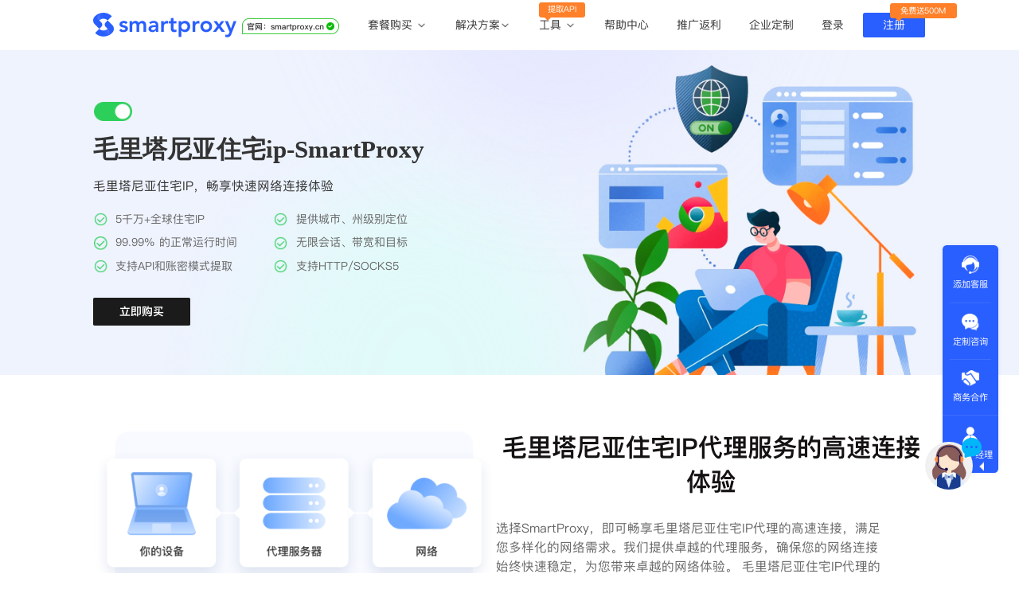

--- FILE ---
content_type: text/html; charset=utf-8
request_url: https://www.smartproxy.cn/%E6%AF%9B%E9%87%8C%E5%A1%94%E5%B0%BC%E4%BA%9A%E4%BD%8F%E5%AE%85ip
body_size: 16032
content:
<!DOCTYPE html><html lang="cn"><head>
    <title>毛里塔尼亚住宅IP-SmartProxy-高速连接的毛里塔尼亚住宅代理</title><meta charset="utf-8"><meta name="viewport" content="width=device-width, initial-scale=1, maximum-scale=1, minimum-scale=1,user-scalable=no, minimal-ui"><meta name="format-detection" content="telephone=no"><meta data-hid="charset" charset="utf-8"><meta data-hid="mobile-web-app-capable" name="mobile-web-app-capable" content="yes"><meta data-hid="apple-mobile-web-app-title" name="apple-mobile-web-app-title" content="Smartproxy"><meta data-hid="og:type" name="og:type" property="og:type" content="website"><meta data-hid="og:title" name="og:title" property="og:title" content="Smartproxy"><meta data-hid="og:site_name" name="og:site_name" property="og:site_name" content="Smartproxy"><meta data-hid="description" name="description" content="获取SmartProxy，即可体验高速连接的毛里塔尼亚住宅IP代理服务，满足您的网络需求。"><meta data-hid="keywords" name="keywords" content="毛里塔尼亚住宅ip"><meta itemprop="name" content="毛里塔尼亚住宅IP-SmartProxy-高速连接的毛里塔尼亚住宅代理"><meta name="twitter:title" content="毛里塔尼亚住宅IP-SmartProxy-高速连接的毛里塔尼亚住宅代理"><meta name="og:title" content="毛里塔尼亚住宅IP-SmartProxy-高速连接的毛里塔尼亚住宅代理"><meta name="twitter:description" content="获取SmartProxy，即可体验高速连接的毛里塔尼亚住宅IP代理服务，满足您的网络需求。"><meta name="og:description" content="获取SmartProxy，即可体验高速连接的毛里塔尼亚住宅IP代理服务，满足您的网络需求。"><link rel="icon" type="image/x-icon" href="/favicon.ico"><link data-hid="shortcut-icon" rel="shortcut icon" href="/_nuxt/icons/icon_64x64.db18f6.png"><link data-hid="apple-touch-icon" rel="apple-touch-icon" href="/_nuxt/icons/icon_512x512.db18f6.png" sizes="512x512"><link rel="manifest" href="/_nuxt/manifest.e98b9e47.json" data-hid="manifest"><link rel="alternate" href="https://www.smartproxy.org/" hreflang="en"><link rel="alternate" href="https://www.smartproxy.ai/" hreflang="en"><link rel="alternate" href="https://www.smartproxy.ca/" hreflang="en"><link rel="alternate" href="https://www.smartproxy.es/" hreflang="es"><link rel="alternate" href="https://www.smartproxy.fr/" hreflang="fr"><link rel="alternate" href="https://www.smartproxy.tw/" hreflang="zh-Hant"><link rel="alternate" href="https://www.smartproxy.id/" hreflang="id"><link rel="alternate" href="https://www.smartproxy.in/" hreflang="hi"><link rel="alternate" href="https://www.smartproxy.it/" hreflang="it"><link rel="alternate" href="https://www.smartproxy.jp/" hreflang="ja"><link rel="alternate" href="https://www.smartproxy.kr/" hreflang="ko"><link rel="alternate" href="https://www.smartproxy.ma/" hreflang="ar"><link rel="alternate" href="https://www.smartproxy.mx/" hreflang="es-MX"><link rel="alternate" href="https://www.smartproxy.nl/" hreflang="nl"><link rel="alternate" href="https://www.smartproxy.ph/" hreflang="fil-PH"><link rel="alternate" href="https://www.smartproxy.ru/" hreflang="ru"><link rel="alternate" href="https://www.smartproxy.se/" hreflang="sv"><link rel="alternate" href="https://www.smartproxy.hk/" hreflang="zh-HK"><link rel="alternate" href="https://www.smartproxy.vn/" hreflang="vi"><link rel="alternate" hreflang="x-default" href="https://www.smartproxy.cn/%E6%AF%9B%E9%87%8C%E5%A1%94%E5%B0%BC%E4%BA%9A%E4%BD%8F%E5%AE%85ip"><link rel="canonical" href="https://www.smartproxy.cn/毛里塔尼亚住宅ip/"><script data-n-head="ssr" src="https://hm.baidu.com/hm.js?2da26d9659b17ab870d42093701e4508" async="" defer=""></script><script data-n-head="ssr" src="https://lib.baomitu.com/echarts/5.0.2/echarts.common.js" async="" defer=""></script><script data-n-head="ssr" src="/js/ie.js" type="text/javascript" async="" defer="" charset="utf-8"></script><script data-n-head="ssr" src="/js/flexible.js" type="text/javascript"></script><script data-n-head="ssr" src="https://bqq.gtimg.com/da_market/aes.js" async=""></script><script data-n-head="ssr" src="https://www.googletagmanager.com/gtag/js?id=AW-10967626642" async=""></script><link rel="preload" href="/_nuxt/0e1a00d.js" as="script"><link rel="preload" href="/_nuxt/3e7ebaf.js" as="script"><link rel="preload" href="/_nuxt/css/9b305cf.css" as="style"><link rel="preload" href="/_nuxt/36ac35d.js" as="script"><link rel="preload" href="/_nuxt/b9dd734.js" as="script"><link rel="stylesheet" href="/_nuxt/css/9b305cf.css">
  </head>
  <body>
    <div data-server-rendered="true" id="__nuxt"><!----><div id="__layout"><div class="default" data-v-7f11bc84=""><div class="keyword" data-v-7f11bc84=""><div class="navigation" data-v-9ce495b2=""><div class="size_web" style="width:19.35483870967742rem;display:;" data-v-9ce495b2=""><a href="/" class="logo nuxt-link-active" data-v-9ce495b2=""><img alt="smartproxy" src="/_nuxt/img/logo1.1af8601.png" class="logo_icon" data-v-9ce495b2=""></a> <div class="nav" data-v-9ce495b2=""><a href="/buy/dynamic" data-v-9ce495b2="">套餐购买
        <img alt="smartproxy" src="[data-uri]" class="sanjiao" data-v-9ce495b2=""></a> <!----> <ul class="sub_nav sub3" style="transform: translateY(-1px)" data-v-9ce495b2=""><li data-v-9ce495b2=""><a href="/buy/dynamic" class="son" data-v-9ce495b2="">动态住宅代理
            <img alt="smartproxy" src="/_nuxt/img/head_free1000.54b5bd3.png" class="icon icon1000" data-v-9ce495b2=""></a></li> <li data-v-9ce495b2=""><a href="/buy/static" class="son" data-v-9ce495b2="">静态住宅代理</a></li></ul></div> <div class="nav" data-v-9ce495b2=""><a href="/solution/dynamic" data-v-9ce495b2="">解决方案</a> <img alt="smartproxy" src="[data-uri]" class="sanjiao" data-v-9ce495b2=""> <ul class="sub_nav sub3" style="left: -57px; transform: translateY(-1px)" data-v-9ce495b2=""><li data-v-9ce495b2=""><a href="/solution/dynamic" class="son" data-v-9ce495b2="">动态住宅代理
            <img alt="smartproxy" src="[data-uri]" class="icon hot1" data-v-9ce495b2=""></a></li> <li data-v-9ce495b2=""><a href="/solution/static" class="son" data-v-9ce495b2="">静态住宅代理
            <img alt="smartproxy" src="[data-uri]" class="icon hot2" data-v-9ce495b2=""></a></li></ul></div> <div class="nav" data-v-9ce495b2=""><a href="/instrument/account" data-v-9ce495b2="">工具
        <img alt="smartproxy" src="[data-uri]" class="sanjiao" data-v-9ce495b2=""></a> <div class="sign" data-v-9ce495b2="">提取API</div> <ul class="sub_nav sub2" data-v-9ce495b2=""><li data-v-9ce495b2=""><a href="/instrument/account" class="son" data-v-9ce495b2="">账密提取
            <img alt="smartproxy" src="[data-uri]" class="icon hot1" data-v-9ce495b2=""></a></li> <li data-v-9ce495b2=""><a href="/instrument/api" class="son" data-v-9ce495b2="">API提取</a></li> <li data-v-9ce495b2=""><a href="/instrument/country" class="son" data-v-9ce495b2="">全球地区</a></li></ul></div> <a href="/help" class="nav" data-v-9ce495b2="">
      帮助中心
    </a> <a href="/promotion" class="nav" data-v-9ce495b2="">
      推广返利
    </a> <a href="/customization" class="nav" data-v-9ce495b2="">
      企业定制
    </a> <div class="btn_area" data-v-9ce495b2=""><a href="/login" class="nav login" data-v-9ce495b2=""><span data-v-9ce495b2="">登录</span></a> <a href="/regist" class="regist" data-v-9ce495b2="">注册</a> <div class="free" style="display:;" data-v-9ce495b2="">免费送500M</div> <div class="login" style="display:none;" data-v-9ce495b2=""><a href="/usercenter/main" class="phone" data-v-9ce495b2="">用户名</a> <span class="logout" data-v-9ce495b2="">退出</span></div></div></div> <div class="size_phone" data-v-9ce495b2=""><div class="phone_header" data-v-9ce495b2=""><a href="/" class="logo nuxt-link-active" data-v-9ce495b2=""><img alt="smartproxy" src="/_nuxt/img/logo1.1af8601.png" class="logo_icon" data-v-9ce495b2=""></a> <img alt="smartproxy" src="[data-uri]" class="menu" data-v-9ce495b2=""></div> <div class="phone_nav" data-v-9ce495b2=""><div class="phone_header" data-v-9ce495b2=""><div class="logo_icon" data-v-9ce495b2=""><img alt="smartproxy" src="/_nuxt/img/logo.4a339a9.png" class="logo2" data-v-9ce495b2=""></div> <img alt="smartproxy" src="[data-uri]" class="menu" data-v-9ce495b2=""></div> <!----> <div class="btns" style="display:;" data-v-9ce495b2=""><a href="/regist" class="btn reg" data-v-9ce495b2="">注册</a> <a href="/login" class="btn" data-v-9ce495b2="">登录</a></div> <div class="login_info" style="display:none;" data-v-9ce495b2=""><a href="javascript:void(0)" data-v-9ce495b2="">用户名</a> <img alt="smartproxy" src="/_nuxt/img/logout.c99d1ff.png" data-v-9ce495b2=""></div></div></div></div> <!----> <div class="tools" data-v-74b2f0f5=""><div class="mainContent" data-v-74b2f0f5=""><div class="banner" data-v-74b2f0f5=""><div class="icon_box" data-v-74b2f0f5=""><img alt="毛里塔尼亚住宅ip" src="/_nuxt/img/banner_icon.fd38cf8.png" class="banner_icon animate__animated animate__backInRight animate__delay-1s" data-v-74b2f0f5=""></div> <div class="content" data-v-74b2f0f5=""><div class="w1200" data-v-74b2f0f5=""><div class="btn_icon animate__animated animate__fadeInDown animate__delay-1s" data-v-74b2f0f5=""></div> <h1 class="title animate__animated animate__fadeInDown animate__delay-1s" data-v-74b2f0f5="">毛里塔尼亚住宅ip-SmartProxy</h1> <h3 class="sub animate__animated animate__fadeInDown animate__delay-2s" data-v-74b2f0f5="">毛里塔尼亚住宅IP，畅享快速网络连接体验</h3> <div class="list" data-v-74b2f0f5=""><div class="item animate__animated animate__zoomIn" data-v-74b2f0f5="">5千万+全球住宅IP</div><div class="item animate__animated animate__zoomIn" data-v-74b2f0f5="">提供城市、州级别定位</div><div class="item animate__animated animate__zoomIn" data-v-74b2f0f5="">99.99% 的正常运行时间</div><div class="item animate__animated animate__zoomIn" data-v-74b2f0f5="">无限会话、带宽和目标</div><div class="item animate__animated animate__zoomIn" data-v-74b2f0f5="">支持API和账密模式提取</div><div class="item animate__animated animate__zoomIn" data-v-74b2f0f5="">支持HTTP/SOCKS5</div></div> <a href="/buy/dynamic" data-v-74b2f0f5=""><div class="buy" data-v-74b2f0f5="">立即购买</div></a></div></div></div> <section class="section" data-v-74b2f0f5=""><div class="reason" data-v-74b2f0f5=""><img src="/_nuxt/img/section1_pic.b4b500d.png" alt="毛里塔尼亚住宅ip" class="reason_icon" data-v-74b2f0f5=""> <div class="list" data-v-74b2f0f5=""><h2 class="title wow animate__animated animate__fadeInDown animate__delay-1s" data-v-74b2f0f5="">毛里塔尼亚住宅IP代理服务的高速连接体验</h2> <div class="det" data-v-74b2f0f5="">选择SmartProxy，即可畅享毛里塔尼亚住宅IP代理的高速连接，满足您多样化的网络需求。我们提供卓越的代理服务，确保您的网络连接始终快速稳定，为您带来卓越的网络体验。
毛里塔尼亚住宅IP代理的多重优势</div></div></div> <div class="reason" data-v-74b2f0f5=""><div class="list list2" data-v-74b2f0f5=""><h2 class="title wow animate__animated animate__fadeInDown animate__delay-1s" data-v-74b2f0f5="">SmartProxy毛里塔尼亚住宅IP代理服务不仅能够提供高速连接，还保障您的网络隐私和数据安全。不论您是需要流畅的视频流媒体体验，还是稳定的在线交流，我们都能满足您的网络需求。选择我们，体验高速连接的毛里塔尼亚住宅IP代理服务，尽情畅享网络世界。</h2> <div class="det" data-v-74b2f0f5=""></div></div> <img src="/_nuxt/img/section_pic2.46b9172.png" alt="毛里塔尼亚住宅ip" class="reason_icon2" data-v-74b2f0f5=""></div></section> <div class="agencyScheme" style="padding-top:60px;" data-v-94c022ea="" data-v-74b2f0f5=""><!----> <!----> <div class="componentTitle wow animate__animated animate__fadeInDown animate__delay-1s" data-v-94c022ea="">海外IP代理类型</div> <div class="main" data-v-94c022ea=""><div class="scheme wow animate__animated animate__delay-1s animate__backInLeft" data-v-94c022ea=""><div class="scheme_header" data-v-94c022ea=""><img src="/_nuxt/img/change.b053aed.png" width="32" height="32" alt="smartproxy" data-v-94c022ea=""> <span data-v-94c022ea="">动态住宅代理</span></div> <p data-v-94c022ea="">动态住宅代理来自世界各个国家地区的真实家庭住宅IP，无限并发会话、可定位国家、城市、ip有效期、不限带宽，只按照流量计费，不收取额外费用。</p> <ul data-v-94c022ea=""><li data-v-94c022ea=""><img src="/_nuxt/img/box_yes.11fed0c.png" width="20" height="20" alt="smartproxy" data-v-94c022ea=""> <span data-v-94c022ea="">城市和州级定位</span></li><li data-v-94c022ea=""><img src="/_nuxt/img/box_yes.11fed0c.png" width="20" height="20" alt="smartproxy" data-v-94c022ea=""> <span data-v-94c022ea="">无限会话、带宽和目标</span></li><li data-v-94c022ea=""><img src="/_nuxt/img/box_yes.11fed0c.png" width="20" height="20" alt="smartproxy" data-v-94c022ea=""> <span data-v-94c022ea="">自定义IP时长</span></li><li data-v-94c022ea=""><img src="/_nuxt/img/box_yes.11fed0c.png" width="20" height="20" alt="smartproxy" data-v-94c022ea=""> <span data-v-94c022ea="">支持API和账密模式提取</span></li></ul> <div class="handle" data-v-94c022ea=""><span data-v-94c022ea="">最适合:</span> <div class="handle_text" data-v-94c022ea="">跨境电商、社交媒体、广告验证、品牌保护、市场调查、旅费信息整合、搜索引擎优化、网站测试、收集股市数据、邮件保护</div></div> <a href="/buy/dynamic" class="scheme_btn" data-v-94c022ea="">购买动态住宅IP</a></div><div class="scheme wow animate__animated animate__delay-1s animate__backInRight" data-v-94c022ea=""><div class="scheme_header" data-v-94c022ea=""><img src="/_nuxt/img/static.5d33cf5.png" width="32" height="32" alt="smartproxy" data-v-94c022ea=""> <span data-v-94c022ea="">静态住宅代理</span></div> <p data-v-94c022ea="">静态住宅代理又称运营商IP/原生IP，是海外运营商计划分配给家庭用户，空闲下来的IP，属性是住宅ip，这种资源价格昂贵、资源稀缺、IP纯净度较高。</p> <ul data-v-94c022ea=""><li data-v-94c022ea=""><img src="/_nuxt/img/box_yes.11fed0c.png" width="20" height="20" alt="smartproxy" data-v-94c022ea=""> <span data-v-94c022ea="">优质ISP提供商</span></li><li data-v-94c022ea=""><img src="/_nuxt/img/box_yes.11fed0c.png" width="20" height="20" alt="smartproxy" data-v-94c022ea=""> <span data-v-94c022ea="">不限带宽</span></li><li data-v-94c022ea=""><img src="/_nuxt/img/box_yes.11fed0c.png" width="20" height="20" alt="smartproxy" data-v-94c022ea=""> <span data-v-94c022ea="">真正的住宅IP</span></li><li data-v-94c022ea=""><img src="/_nuxt/img/box_yes.11fed0c.png" width="20" height="20" alt="smartproxy" data-v-94c022ea=""> <span data-v-94c022ea="">覆盖36个以上的国家和地区</span></li><li data-v-94c022ea=""><img src="/_nuxt/img/box_yes.11fed0c.png" width="20" height="20" alt="smartproxy" data-v-94c022ea=""> <span data-v-94c022ea="">支持HTTP/SOCKS5</span></li></ul> <div class="handle" data-v-94c022ea=""><span data-v-94c022ea="">最适合:</span> <div class="handle_text" data-v-94c022ea="">社交平台养号、电商运营、广告投放</div></div> <a href="/buy/static" class="scheme_btn" data-v-94c022ea="">购买静态住宅IP</a></div></div></div> <div class="section peizi" data-v-74b2f0f5=""><h2 class="title wow animate__animated animate__fadeInDown animate__delay-1s" data-v-74b2f0f5="">如何配置海外IP？</h2> <div class="setList" data-v-74b2f0f5=""><a href="/novice/316.html" class="item  wow animate__animated animate__fadeInUp animate__delay-0s" data-v-74b2f0f5=""><img src="https://gz-http-proxy-1330945589.cos.ap-guangzhou.myqcloud.com/smartproxycn/smart.png" alt="毛里塔尼亚住宅ip" class="article_img" data-v-74b2f0f5=""> <h3 class="article_title" data-v-74b2f0f5="">Smartproxy-操作使用说明</h3> <div class="det" data-v-74b2f0f5="">Smartproxy全流程新手教程，从登录注册到环境测试详解。</div> <div class="learn_more" data-v-74b2f0f5="">了解更多</div></a><a href="/novice/312.html" class="item  wow animate__animated animate__fadeInUp animate__delay-1s" data-v-74b2f0f5=""><img src="https://gz-http-proxy-1330945589.cos.ap-guangzhou.myqcloud.com/smartproxycn/smart.png" alt="毛里塔尼亚住宅ip" class="article_img" data-v-74b2f0f5=""> <h3 class="article_title" data-v-74b2f0f5="">Smartproxy账密提取时选择了城市为什么城市还是会变？</h3> <div class="det" data-v-74b2f0f5="">Smartproxy账密提取时选择了城市为什么城市还是会变？</div> <div class="learn_more" data-v-74b2f0f5="">了解更多</div></a><a href="/novice/354.html" class="item  wow animate__animated animate__fadeInUp animate__delay-2s" data-v-74b2f0f5=""><img src="/_nuxt/img/freshmanCourse.4367231.png" alt="毛里塔尼亚住宅ip" class="article_img" data-v-74b2f0f5=""> <h3 class="article_title" data-v-74b2f0f5="">AdsPower平台使用Smartproxy教程</h3> <div class="det" data-v-74b2f0f5="">AdsPower平台使用Smartproxy教程</div> <div class="learn_more" data-v-74b2f0f5="">了解更多</div></a><a href="/novice/309.html" class="item  wow animate__animated animate__fadeInUp animate__delay-3s" data-v-74b2f0f5=""><img src="https://gz-http-proxy-1330945589.cos.ap-guangzhou.myqcloud.com/smartproxycn/smart.png" alt="毛里塔尼亚住宅ip" class="article_img" data-v-74b2f0f5=""> <h3 class="article_title" data-v-74b2f0f5="">SmartProxy流量计费模式</h3> <div class="det" data-v-74b2f0f5=""></div> <div class="learn_more" data-v-74b2f0f5="">了解更多</div></a></div></div> <div class="application_article" data-v-d1ccf964="" data-v-74b2f0f5=""><div class="article" data-v-d1ccf964=""><h2 data-v-d1ccf964="">为什么选择Smartproxy海外IP？</h2> <ul data-v-d1ccf964=""><li class="wow animate__fadeInUp animate__delay-1s" data-v-d1ccf964=""><img src="/_nuxt/img/function_logo.bd3c882.png" width="72" height="72" alt="smartproxy" data-v-d1ccf964=""> <div class="text_section" data-v-d1ccf964=""><div class="article_text" data-v-d1ccf964="">企业级解决方案</div> <p data-v-d1ccf964="">Smartproxy的HTTP代理采用智能网络抓取和整合技术算法以实现更高的成功率</p></div></li><li class="wow animate__fadeInUp animate__delay-2s" data-v-d1ccf964=""><img src="/_nuxt/img/number_logo.2c1d35f.png" width="72" height="72" alt="smartproxy" data-v-d1ccf964=""> <div class="text_section" data-v-d1ccf964=""><div class="article_text" data-v-d1ccf964="">无限数量的目标</div> <p data-v-d1ccf964="">对您的任何目标都没有限制或约束，使任何抓取工作更加顺畅</p></div></li><li class="wow animate__fadeInUp animate__delay-3s" data-v-d1ccf964=""><img src="/_nuxt/img/agency_logo.96e184c.png" width="72" height="72" alt="smartproxy" data-v-d1ccf964=""> <div class="text_section" data-v-d1ccf964=""><div class="article_text" data-v-d1ccf964="">代理池增长</div> <p data-v-d1ccf964="">我们确保Smartproxy的HTTP代理稳定可靠并不断努力扩大代理IP池大小以满足每个客户的需求</p></div></li><li class="wow animate__fadeInUp animate__delay-4s" data-v-d1ccf964=""><img src="/_nuxt/img/support_logo.fec46e8.png" width="72" height="72" alt="smartproxy" data-v-d1ccf964=""> <div class="text_section" data-v-d1ccf964=""><div class="article_text" data-v-d1ccf964="">7*24支持</div> <p data-v-d1ccf964="">我们的客户可以随时联系我们，我们将响应他们的紧急需求</p></div></li></ul></div></div> <div class="section" data-v-74b2f0f5=""><h2 class="title wow animate__animated animate__fadeInDown animate__delay-1s" data-v-74b2f0f5="">海外IP满足多种应用场景</h2> <div class="scene" data-v-74b2f0f5=""><div class="item  wow animate__animated animate__fadeInUp animate__delay-0s" data-v-74b2f0f5=""><img src="/_nuxt/img/scene1.a6b82c8.png" alt="毛里塔尼亚住宅ip" data-v-74b2f0f5=""> <div class="intro" data-v-74b2f0f5=""><h3 class="title" data-v-74b2f0f5="">电子商务</h3> <div class="detail" data-v-74b2f0f5="">使用Smartproxy海外IP检索公共电子商务数据以增强竞争情报和对电子商务市场的了解。</div></div></div><div class="item  wow animate__animated animate__fadeInUp animate__delay-1s" data-v-74b2f0f5=""><img src="/_nuxt/img/scene2.852a590.png" alt="毛里塔尼亚住宅ip" data-v-74b2f0f5=""> <div class="intro" data-v-74b2f0f5=""><h3 class="title" data-v-74b2f0f5="">广告验证</h3> <div class="detail" data-v-74b2f0f5="">Smartproxy海外IP是检查向全球不同受众展示广告的效果的更有效工具。</div></div></div><div class="item  wow animate__animated animate__fadeInUp animate__delay-2s" data-v-74b2f0f5=""><img src="/_nuxt/img/scene3.fd123ee.png" alt="毛里塔尼亚住宅ip" data-v-74b2f0f5=""> <div class="intro" data-v-74b2f0f5=""><h3 class="title" data-v-74b2f0f5="">品牌保护</h3> <div class="detail" data-v-74b2f0f5="">通过Smartproxy海外IP，可以大规模监控网络以保护您的知识产权。</div></div></div><div class="item  wow animate__animated animate__fadeInUp animate__delay-3s" data-v-74b2f0f5=""><img src="/_nuxt/img/scene4.bfb7db3.png" alt="毛里塔尼亚住宅ip" data-v-74b2f0f5=""> <div class="intro" data-v-74b2f0f5=""><h3 class="title" data-v-74b2f0f5="">市场调查</h3> <div class="detail" data-v-74b2f0f5="">市场研究服务提供对市场趋势的全面和最新洞察，帮助企业制定战略、拓展新市场并增加利润。</div></div></div><div class="item  wow animate__animated animate__fadeInUp animate__delay-4s" data-v-74b2f0f5=""><img src="/_nuxt/img/scene5.ef2b3cb.png" alt="毛里塔尼亚住宅ip" data-v-74b2f0f5=""> <div class="intro" data-v-74b2f0f5=""><h3 class="title" data-v-74b2f0f5="">搜索引擎优化</h3> <div class="detail" data-v-74b2f0f5="">利用公共SERP数据跟踪排名提高品牌的在线知名度。使用Smartproxy海外IP从搜索引擎检索实时数据。</div></div></div><div class="item  wow animate__animated animate__fadeInUp animate__delay-5s" data-v-74b2f0f5=""><img src="/_nuxt/img/scene6.0e1baf1.png" alt="毛里塔尼亚住宅ip" data-v-74b2f0f5=""> <div class="intro" data-v-74b2f0f5=""><h3 class="title" data-v-74b2f0f5="">社交媒体</h3> <div class="detail" data-v-74b2f0f5="">使用Smartproxy海外IP自由管理和开发您的帐号，释放社交媒体的全部潜力。</div></div></div></div></div> <section class="section" data-v-74b2f0f5=""><h2 class="title wow animate__animated animate__fadeInDown animate__delay-1s" data-v-74b2f0f5="">海外IP资源地区覆盖</h2> <div class="areas" data-v-74b2f0f5=""></div></section> <section class="section comment" data-v-74b2f0f5=""><h2 class="title" data-v-74b2f0f5="">看看用户如何评价我们</h2> <div class="lunbo" data-v-74b2f0f5=""><div style="width:100%;" data-v-74b2f0f5=""><div class="swiper-wrapper" data-v-74b2f0f5=""><div class="swiper-slide swiper-item" data-v-74b2f0f5=""><div class="speach" data-v-74b2f0f5="">作为入行不久的小白，上手使用Smart proxy会有一定的难度，这边的客服人员/技术支持人员非常有耐心，并且非常专业，很快就上手了，使用体验整体感觉还是不错的，非常推荐身边的同行使用。</div> <div class="people_info" data-v-74b2f0f5=""><img src="/_nuxt/img/people1.70ff879.png" alt="毛里塔尼亚住宅ip" class="people_head" data-v-74b2f0f5=""> <span data-v-74b2f0f5="">小美同学</span></div></div><div class="swiper-slide swiper-item" data-v-74b2f0f5=""><div class="speach" data-v-74b2f0f5="">作为一家跨境电商的资深运营，在海外的电商平台上面经营着多个店铺，因此对海外IP代理这一块有着强烈的需求，曾经尝试了多个知名的IP代理服务商，不是断网就是卡，要么就是不稳定，非常影响使用效果，体验很差，Smartproxy 很好解决了以上的问题，使用效果较好，体验不错，值得推荐。</div> <div class="people_info" data-v-74b2f0f5=""><img src="/_nuxt/img/people2.fee90c8.png" alt="毛里塔尼亚住宅ip" class="people_head" data-v-74b2f0f5=""> <span data-v-74b2f0f5="">王伟</span></div></div><div class="swiper-slide swiper-item" data-v-74b2f0f5=""><div class="speach" data-v-74b2f0f5="">Smart proxy使用了很多年了，他们这边的海外代理不仅数量大、更新快、覆盖地区多、IP纯净度高，网络连接速度快，同时客服/技术支持响应的速度快，整体上来说还是比较满意的。</div> <div class="people_info" data-v-74b2f0f5=""><img src="/_nuxt/img/people3.65e12ef.png" alt="毛里塔尼亚住宅ip" class="people_head" data-v-74b2f0f5=""> <span data-v-74b2f0f5="">Lucille</span></div></div></div></div></div></section> <section class="section" data-v-74b2f0f5=""><h2 class="title wow animate__animated animate__fadeInDown animate__delay-1s" data-v-74b2f0f5="">了解海外IP的更多信息</h2> <div class="infos" data-v-74b2f0f5=""><div class="item" data-v-74b2f0f5=""><img src="[data-uri]" alt="毛里塔尼亚住宅ip" data-v-74b2f0f5=""> <a href="/%E6%AF%9B%E9%87%8C%E5%A1%94%E5%B0%BC%E4%BA%9A%E5%8E%9F%E7%94%9Fip" data-v-74b2f0f5="">毛里塔尼亚原生ip-SmartProxy</a></div><div class="item" data-v-74b2f0f5=""><img src="[data-uri]" alt="毛里塔尼亚住宅ip" data-v-74b2f0f5=""> <a href="/%E6%AF%9B%E9%87%8C%E5%A1%94%E5%B0%BC%E4%BA%9A%E9%9D%99%E6%80%81ip" data-v-74b2f0f5="">毛里塔尼亚静态ip-SmartProxy</a></div><div class="item" data-v-74b2f0f5=""><img src="[data-uri]" alt="毛里塔尼亚住宅ip" data-v-74b2f0f5=""> <a href="/%E6%AF%9B%E9%87%8C%E5%A1%94%E5%B0%BC%E4%BA%9Aip" data-v-74b2f0f5="">毛里塔尼亚ip-SmartProxy</a></div><div class="item" data-v-74b2f0f5=""><img src="[data-uri]" alt="毛里塔尼亚住宅ip" data-v-74b2f0f5=""> <a href="/%E6%AF%9B%E9%87%8C%E6%B1%82%E6%96%AF%E4%BD%8F%E5%AE%85ip" data-v-74b2f0f5="">毛里求斯住宅ip-SmartProxy</a></div><div class="item" data-v-74b2f0f5=""><img src="[data-uri]" alt="毛里塔尼亚住宅ip" data-v-74b2f0f5=""> <a href="/%E6%AF%9B%E9%87%8C%E6%B1%82%E6%96%AF%E5%8E%9F%E7%94%9Fip" data-v-74b2f0f5="">毛里求斯原生ip-SmartProxy</a></div><div class="item" data-v-74b2f0f5=""><img src="[data-uri]" alt="毛里塔尼亚住宅ip" data-v-74b2f0f5=""> <a href="/%E6%AF%9B%E9%87%8C%E6%B1%82%E6%96%AF%E9%9D%99%E6%80%81ip" data-v-74b2f0f5="">毛里求斯静态ip-SmartProxy</a></div><div class="item" data-v-74b2f0f5=""><img src="[data-uri]" alt="毛里塔尼亚住宅ip" data-v-74b2f0f5=""> <a href="/%E6%AF%9B%E9%87%8C%E6%B1%82%E6%96%AFip" data-v-74b2f0f5="">毛里求斯ip-SmartProxy</a></div><div class="item" data-v-74b2f0f5=""><img src="[data-uri]" alt="毛里塔尼亚住宅ip" data-v-74b2f0f5=""> <a href="/%E6%B0%B8%E4%B9%85%E6%9C%89%E6%95%88%E4%BB%A3%E7%90%86ip" data-v-74b2f0f5="">永久有效代理ip-SmartProxy</a></div><div class="item" data-v-74b2f0f5=""><img src="[data-uri]" alt="毛里塔尼亚住宅ip" data-v-74b2f0f5=""> <a href="/%E6%B1%82socks5%E4%BB%A3%E7%90%86" data-v-74b2f0f5="">求socks5代理-SmartProxy</a></div><div class="item" data-v-74b2f0f5=""><img src="[data-uri]" alt="毛里塔尼亚住宅ip" data-v-74b2f0f5=""> <a href="/%E6%B1%A4%E5%8A%A0%E4%BD%8F%E5%AE%85ip" data-v-74b2f0f5="">汤加住宅ip-SmartProxy</a></div><div class="item" data-v-74b2f0f5=""><img src="[data-uri]" alt="毛里塔尼亚住宅ip" data-v-74b2f0f5=""> <a href="/%E6%AF%94911s5%E5%A5%BD%E7%9A%84%E5%9B%BD%E5%A4%96%E4%BB%A3%E7%90%86" data-v-74b2f0f5="">比911s5好的国外代理-SmartProxy</a></div><div class="item" data-v-74b2f0f5=""><img src="[data-uri]" alt="毛里塔尼亚住宅ip" data-v-74b2f0f5=""> <a href="/%E6%AF%94911s5%E5%A5%BD%E7%9A%84%E4%BB%A3%E7%90%86" data-v-74b2f0f5="">比911s5好的代理-SmartProxy</a></div><div class="item" data-v-74b2f0f5=""><img src="[data-uri]" alt="毛里塔尼亚住宅ip" data-v-74b2f0f5=""> <a href="/%E6%AF%94911s5%E5%A5%BD%E7%94%A8%E7%9A%84%E4%BB%A3%E7%90%86" data-v-74b2f0f5="">比911s5好用的代理-SmartProxy</a></div><div class="item" data-v-74b2f0f5=""><img src="[data-uri]" alt="毛里塔尼亚住宅ip" data-v-74b2f0f5=""> <a href="/%E6%AF%94%E8%BE%83%E5%A5%BD%E7%9A%84%E5%9C%A8%E7%BA%BF%E4%BB%A3%E7%90%86" data-v-74b2f0f5="">比较好的在线代理-SmartProxy</a></div><div class="item" data-v-74b2f0f5=""><img src="[data-uri]" alt="毛里塔尼亚住宅ip" data-v-74b2f0f5=""> <a href="/%E6%AF%94%E5%88%A9%E6%97%B6ip" data-v-74b2f0f5="">比利时ip-SmartProxy</a></div><div class="item" data-v-74b2f0f5=""><img src="[data-uri]" alt="毛里塔尼亚住宅ip" data-v-74b2f0f5=""> <a href="/%E6%AF%94%E5%88%A9%E6%97%B6%E9%9D%99%E6%80%81ip" data-v-74b2f0f5="">比利时静态ip-SmartProxy</a></div><div class="item" data-v-74b2f0f5=""><img src="[data-uri]" alt="毛里塔尼亚住宅ip" data-v-74b2f0f5=""> <a href="/%E6%AF%94%E5%88%A9%E6%97%B6%E5%8E%9F%E7%94%9Fip" data-v-74b2f0f5="">比利时原生ip-SmartProxy</a></div><div class="item" data-v-74b2f0f5=""><img src="[data-uri]" alt="毛里塔尼亚住宅ip" data-v-74b2f0f5=""> <a href="/%E6%AF%94%E5%88%A9%E6%97%B6%E4%BD%8F%E5%AE%85ip" data-v-74b2f0f5="">比利时住宅ip-SmartProxy</a></div><div class="item" data-v-74b2f0f5=""><img src="[data-uri]" alt="毛里塔尼亚住宅ip" data-v-74b2f0f5=""> <a href="/%E6%AC%A7%E6%B4%B2socks5" data-v-74b2f0f5="">欧洲socks5-SmartProxy</a></div><div class="item" data-v-74b2f0f5=""><img src="[data-uri]" alt="毛里塔尼亚住宅ip" data-v-74b2f0f5=""> <a href="/%E6%AC%A7%E6%B4%B2ip" data-v-74b2f0f5="">欧洲ip-SmartProxy</a></div><div class="item" data-v-74b2f0f5=""><img src="[data-uri]" alt="毛里塔尼亚住宅ip" data-v-74b2f0f5=""> <a href="/%E6%AC%A7%E6%B4%B2http%E4%BB%A3%E7%90%86" data-v-74b2f0f5="">欧洲http代理-SmartProxy</a></div><div class="item" data-v-74b2f0f5=""><img src="[data-uri]" alt="毛里塔尼亚住宅ip" data-v-74b2f0f5=""> <a href="/%E6%AC%A7%E6%B4%B2%E9%9D%99%E6%80%81ip" data-v-74b2f0f5="">欧洲静态ip-SmartProxy</a></div><div class="item" data-v-74b2f0f5=""><img src="[data-uri]" alt="毛里塔尼亚住宅ip" data-v-74b2f0f5=""> <a href="/%E6%AC%A7%E6%B4%B2%E7%9A%84ip" data-v-74b2f0f5="">欧洲的ip-SmartProxy</a></div><div class="item" data-v-74b2f0f5=""><img src="[data-uri]" alt="毛里塔尼亚住宅ip" data-v-74b2f0f5=""> <a href="/%E6%AC%A7%E6%B4%B2%E5%9C%B0%E5%8C%BAip" data-v-74b2f0f5="">欧洲地区ip-SmartProxy</a></div><div class="item" data-v-74b2f0f5=""><img src="[data-uri]" alt="毛里塔尼亚住宅ip" data-v-74b2f0f5=""> <a href="/%E6%AC%A7%E6%B4%B2%E5%8E%9F%E7%94%9Fip" data-v-74b2f0f5="">欧洲原生ip-SmartProxy</a></div></div></section> <section class="section news" data-v-74b2f0f5=""><h2 class="title wow animate__animated animate__fadeInDown animate__delay-1s" data-v-74b2f0f5="">海外IP相关资讯</h2> <div class="list" data-v-74b2f0f5=""></div></section> <section class="section" data-v-74b2f0f5=""><h2 class="title" data-v-74b2f0f5="">海外IP常见问答</h2> <div class="faq" data-v-74b2f0f5=""><div class="t-collapse" data-v-74b2f0f5=""><div class="t-collapse-panel" data-v-74b2f0f5=""><div class="t-collapse-panel__wrapper"><div class="t-collapse-panel__header t-is-clickable"><div class="t-collapse-panel__header-left"></div><div class="t-collapse-panel__header-content">毛里塔尼亚住宅IP有哪些特点？</div><div class="t-collapse-panel__header--blank"></div><div class="t-collapse-panel__header-right"><div class="t-collapse-panel__header-right-content"></div><div class="t-collapse-panel__icon t-collapse-panel__icon--right "><div class="expand_icon" data-v-74b2f0f5=""></div></div></div></div><div class="t-collapse-panel__body" style="display:none;"><div class="t-collapse-panel__content"> 
            毛里塔尼亚住宅IP是来自毛里塔尼亚地区的互联网连接，通常用于模拟毛里塔尼亚真实用户，适用于地区定向广告投放、市场研究等多个领域。
          </div></div></div></div><div class="t-collapse-panel" data-v-74b2f0f5=""><div class="t-collapse-panel__wrapper"><div class="t-collapse-panel__header t-is-clickable"><div class="t-collapse-panel__header-left"></div><div class="t-collapse-panel__header-content">选择毛里塔尼亚住宅IP服务供应商时需要注意什么？</div><div class="t-collapse-panel__header--blank"></div><div class="t-collapse-panel__header-right"><div class="t-collapse-panel__header-right-content"></div><div class="t-collapse-panel__icon t-collapse-panel__icon--right "><div class="expand_icon" data-v-74b2f0f5=""></div></div></div></div><div class="t-collapse-panel__body" style="display:none;"><div class="t-collapse-panel__content"> 
            在选择供应商时，应确保供应商拥有良好声誉、提供高质量的IP池，以确保获得稳定的毛里塔尼亚住宅IP。
          </div></div></div></div><div class="t-collapse-panel" data-v-74b2f0f5=""><div class="t-collapse-panel__wrapper"><div class="t-collapse-panel__header t-is-clickable"><div class="t-collapse-panel__header-left"></div><div class="t-collapse-panel__header-content">毛里塔尼亚住宅IP在网络数据采集中的作用如何？</div><div class="t-collapse-panel__header--blank"></div><div class="t-collapse-panel__header-right"><div class="t-collapse-panel__header-right-content"></div><div class="t-collapse-panel__icon t-collapse-panel__icon--right "><div class="expand_icon" data-v-74b2f0f5=""></div></div></div></div><div class="t-collapse-panel__body" style="display:none;"><div class="t-collapse-panel__content"> 
            在网络数据采集中，使用毛里塔尼亚住宅IP可以模拟毛里塔尼亚地区的用户，从而获取更准确的地区特定数据。
          </div></div></div></div></div></div></section> <div class="start_smartproxy" data-v-74b2f0f5=""><img src="/_nuxt/img/connet_bg.afde87a.png" alt="毛里塔尼亚住宅ip" data-v-74b2f0f5=""> <div class="text_cont" data-v-74b2f0f5=""><div class="text_title wow animate__animated animate__fadeInDown animate__delay-1s" data-v-74b2f0f5="">立即开始使用Smartproxy扩展您的业务</div> <div class="text_desc" data-v-74b2f0f5="">优质海外住宅代理全球IP资源提供商</div> <a href="/regist" class="regist_btn" data-v-74b2f0f5="">免费注册</a></div></div></div></div> <div data-fetch-key="data-v-54b1103a:0" class="main_footer" data-v-54b1103a=""><div class="content" data-v-54b1103a=""><div class="footer_top" data-v-54b1103a=""><div class="left" data-v-54b1103a=""><a href="/" class="logo nuxt-link-active" data-v-54b1103a=""><img alt="smartproxy" src="/_nuxt/img/logo_white.4cf0173.png" class="logo_icon" data-v-54b1103a=""></a> <div class="intro" data-v-54b1103a="">SmartProxy是大数据IP方案提供商，服务于大数据采集领域帮助企业/个人快速、高效的获取数据源，全面解决客户采集难效率慢等难题。</div> <div class="qrcode_list" data-v-54b1103a=""><div class="item" data-v-54b1103a=""><img alt="smartproxy" src="/_nuxt/img/footqr2.8be5981.png" data-v-54b1103a=""> <div class="name" data-v-54b1103a="">微信公众号</div></div> <div class="item" data-v-54b1103a=""><img alt="smartproxy" src="/_nuxt/img/footqr1.60d2e36.png" data-v-54b1103a=""> <div class="name" data-v-54b1103a="">企业定制/投诉建议</div></div></div></div> <div class="right" data-v-54b1103a=""><div class="line" data-v-54b1103a=""><div class="main_nav" data-v-54b1103a="">站点导航</div> <div class="anchor" data-v-54b1103a=""><a href="/buy/dynamic" data-v-54b1103a="">套餐购买</a></div> <div class="anchor" data-v-54b1103a=""><a href="/instrument/account" data-v-54b1103a="">账密提取</a></div> <div class="anchor" data-v-54b1103a=""><a href="/instrument/country" data-v-54b1103a="">全球地区</a></div></div> <div class="line" data-v-54b1103a=""><div class="main_nav" data-v-54b1103a="">代理服务器</div> <div class="anchor" data-v-54b1103a=""><a href="/solution/dynamic" data-v-54b1103a="">动态住宅代理</a></div> <div class="anchor" data-v-54b1103a=""><a href="/solution/static" data-v-54b1103a="">静态住宅代理</a></div></div> <div class="line" data-v-54b1103a=""><div class="main_nav" data-v-54b1103a="">帮助支持</div> <div class="anchor" data-v-54b1103a=""><a href="/help" data-v-54b1103a="">帮助中心</a></div> <div class="anchor" data-v-54b1103a=""><a href="/novice" data-v-54b1103a="">新手教程</a></div> <div class="anchor" data-v-54b1103a=""><a href="/video" data-v-54b1103a="">视频教程</a></div> <div class="anchor" data-v-54b1103a=""><a href="/problem" data-v-54b1103a="">常见问题</a></div> <div class="anchor" data-v-54b1103a=""><a href="/help/aboutus" target="_blank" data-v-54b1103a="">关于我们</a></div> <div class="anchor" data-v-54b1103a=""><a href="/agreement" target="_blank" data-v-54b1103a="">服务条款</a></div></div> <div class="line" data-v-54b1103a=""><div class="main_nav" data-v-54b1103a="">全球地区</div> <div class="anchor" data-v-54b1103a=""><a href="/area_us/" data-v-54b1103a="">美国</a></div><div class="anchor" data-v-54b1103a=""><a href="/area_gb/" data-v-54b1103a="">英国</a></div><div class="anchor" data-v-54b1103a=""><a href="/area_fr/" data-v-54b1103a="">法国</a></div><div class="anchor" data-v-54b1103a=""><a href="/area_ru/" data-v-54b1103a="">俄罗斯</a></div><div class="anchor" data-v-54b1103a=""><a href="/area_in/" data-v-54b1103a="">印度</a></div></div> <div class="line" data-v-54b1103a=""><div class="main_nav" data-v-54b1103a="">联系我们</div> <div class="contact_us" data-v-54b1103a=""><img alt="smartproxy" src="[data-uri]" data-v-54b1103a=""> <a href="mailto:support@smartproxy.cn" class="corp_info email" data-v-54b1103a="">support@smartproxy.cn</a></div> <div class="contact_us" data-v-54b1103a=""><img alt="smartproxy" src="[data-uri]" data-v-54b1103a=""> <span class="corp_info" data-v-54b1103a="">上海市崇明区堡镇堡镇南路58号</span></div></div></div></div> <div class="fenge" data-v-54b1103a=""></div> <div class="yqlj" data-v-54b1103a=""><div class="yqlj_text" data-v-54b1103a="">友情链接</div> <div class="yqlj_sub" data-v-54b1103a=""><div class="sub1 sub2 other_href" data-v-54b1103a=""><a href="https://www.adspower.net/share/SmartProxy" target="_blank" data-v-54b1103a="">AdsPower</a></div> <div class="shu" style="display:;" data-v-54b1103a="">|</div><div class="sub1 sub2 other_href" data-v-54b1103a=""><a href="https://www.bitbrowser.cn/" target="_blank" data-v-54b1103a="">比特指纹浏览器</a></div> <div class="shu" style="display:;" data-v-54b1103a="">|</div><div class="sub1 sub2 other_href" data-v-54b1103a=""><a href="https://roxybrowser.com/?code=smartproxy" target="_blank" data-v-54b1103a="">RoxyBrowser</a></div> <div class="shu" style="display:;" data-v-54b1103a="">|</div><div class="sub1 sub2 other_href" data-v-54b1103a=""><a href="https://www.eccangerp.com/" target="_blank" data-v-54b1103a="">ECCANG ERP</a></div> <div class="shu" style="display:;" data-v-54b1103a="">|</div><div class="sub1 sub2 other_href" data-v-54b1103a=""><a href="https://www.saiboyy.com/" target="_blank" data-v-54b1103a="">Saibo跨境笔记</a></div> <div class="shu" style="display:;" data-v-54b1103a="">|</div><div class="sub1 sub2 other_href" data-v-54b1103a=""><a href="https://www.forenose.com/" target="_blank" data-v-54b1103a="">前嗅大数据</a></div> <div class="shu" style="display:;" data-v-54b1103a="">|</div><div class="sub1 sub2 other_href" data-v-54b1103a=""><a href="https://www.appganhuo.com/" target="_blank" data-v-54b1103a="">APP干货铺子</a></div> <div class="shu" style="display:;" data-v-54b1103a="">|</div><div class="sub1 sub2 other_href" data-v-54b1103a=""><a href="https://www.ikj168.com/" target="_blank" data-v-54b1103a="">爱跨境一路发</a></div> <div class="shu" style="display:;" data-v-54b1103a="">|</div><div class="sub1 sub2 other_href" data-v-54b1103a=""><a href="https://bewiser1.com/" target="_blank" data-v-54b1103a="">见远导航</a></div> <div class="shu" style="display:;" data-v-54b1103a="">|</div><div class="sub1 sub2 other_href" data-v-54b1103a=""><a href="https://www.yangtao.com/" target="_blank" data-v-54b1103a="">洋淘浏览器</a></div> <div class="shu" style="display:;" data-v-54b1103a="">|</div><div class="sub1 sub2 other_href" data-v-54b1103a=""><a href="https://www.vmlogin.cc/" target="_blank" data-v-54b1103a="">VMLogin指纹浏览器</a></div> <div class="shu" style="display:;" data-v-54b1103a="">|</div><div class="sub1 sub2 other_href" data-v-54b1103a=""><a href="https://h.wandouip.com/" target="_blank" data-v-54b1103a="">豌豆代理</a></div> <div class="shu" style="display:;" data-v-54b1103a="">|</div><div class="sub1 sub2 other_href" data-v-54b1103a=""><a href="https://whoer.com/zh/" target="_blank" data-v-54b1103a="">whoer伪装度</a></div> <div class="shu" style="display:;" data-v-54b1103a="">|</div><div class="sub1 sub2 other_href" data-v-54b1103a=""><a href="https://snaptik.io/" target="_blank" data-v-54b1103a="">Snaptik</a></div> <div class="shu" style="display:;" data-v-54b1103a="">|</div><div class="sub1 sub2 other_href" data-v-54b1103a=""><a href="https://www.zying.net/" target="_blank" data-v-54b1103a="">智赢ERP</a></div> <div class="shu" style="display:none;" data-v-54b1103a="">|</div></div></div> <div class="fenge" data-v-54b1103a=""></div> <div class="beian_box" data-v-54b1103a=""><div class="left" data-v-54b1103a=""><div class="footer_bottom" data-v-54b1103a="">
          我们重视用户的隐私及安全，不会强制收集和使用用户信息，我们承诺用户数据不会和任何第三方机构进行共享，不会用于任何商业用途，我们遵守国家法律，不可用于非法途径，不能访问静态封闭网站，不跨境联网。由于政策原因，此服务在中国大陆不可用，不支持访问中国网站，感谢您的理解！
        </div> <div class="beian" data-v-54b1103a="">
          版权所有 上海圣钧信息科技有限公司 <a target="_blank" href="https://beian.miit.gov.cn/" data-v-54b1103a=""> 沪ICP备2022013962号-3</a> <img src="/_nuxt/img/ga.71ed15b.png" width="16" alt="smartproxy" class="ga" data-v-54b1103a=""> <a target="_blank" href="https://beian.mps.gov.cn/#/query/webSearch" data-v-54b1103a="">苏公网安备32011502013601号</a></div></div></div></div> <div class="size_phone" data-v-54b1103a=""><div class="size_phone_nav" data-v-54b1103a=""><div class="line_box" data-v-54b1103a=""><div class="line" data-v-54b1103a=""><div class="main_nav" data-v-54b1103a="">站点导航</div> <div class="anchor" data-v-54b1103a=""><a href="/buy/dynamic" data-v-54b1103a="">套餐购买</a></div> <div class="anchor" data-v-54b1103a=""><a href="/instrument/account" data-v-54b1103a="">账密提取</a></div> <div class="anchor" data-v-54b1103a=""><a href="/instrument/country" data-v-54b1103a="">全球地区</a></div></div> <div class="line" data-v-54b1103a=""><div class="line_item" data-v-54b1103a=""><div class="main_nav" data-v-54b1103a="">代理服务器</div> <div class="anchor" data-v-54b1103a=""><a href="/solution/dynamic" data-v-54b1103a="">动态住宅代理</a></div> <div class="anchor" data-v-54b1103a=""><a href="/solution/static" data-v-54b1103a="">静态住宅代理</a></div></div></div></div> <div class="line_box" data-v-54b1103a=""><div class="line" data-v-54b1103a=""><div class="main_nav" data-v-54b1103a="">帮助支持</div> <div class="anchor" data-v-54b1103a=""><a href="/help" data-v-54b1103a="">帮助中心</a></div> <div class="anchor" data-v-54b1103a=""><a href="/help/aboutus" target="_blank" data-v-54b1103a="">关于我们</a></div> <div class="anchor" data-v-54b1103a=""><a href="/agreement" target="_blank" data-v-54b1103a="">服务条款</a></div></div> <div class="line" data-v-54b1103a=""><div class="line_item" data-v-54b1103a=""><div class="main_nav" data-v-54b1103a="">联系我们</div> <div class="contact_us" data-v-54b1103a=""><img alt="smartproxy" src="[data-uri]" data-v-54b1103a=""> <a href="mailto:support@smartproxy.cn" class="corp_info" data-v-54b1103a="">support@smartproxy.cn</a></div> <div class="contact_us" data-v-54b1103a=""><img alt="smartproxy" src="[data-uri]" data-v-54b1103a=""> <span class="corp_info" data-v-54b1103a="">上海市崇明区堡镇堡镇南路58号</span></div></div></div></div></div> <div class="fenge" data-v-54b1103a=""></div> <a href="/" class="logo nuxt-link-active" data-v-54b1103a=""><img alt="smartproxy" src="/_nuxt/img/logo_white.4cf0173.png" class="logo_icon" data-v-54b1103a=""></a> <div class="intro" data-v-54b1103a="">
      SmartProxy是大数据IP方案提供商，服务于大数据采集领域帮助企业/个人快速、高效的获取数据源，全面解决客户采集难效率慢等难题。
    </div> <div class="qrcode_list" data-v-54b1103a=""><div class="item" data-v-54b1103a=""><img src="/_nuxt/img/footqr2.8be5981.png" alt="smartproxy" data-v-54b1103a=""> <div class="name" data-v-54b1103a="">微信公众号</div></div> <div class="item" data-v-54b1103a=""><img src="/_nuxt/img/footqr1.60d2e36.png" alt="smartproxy" data-v-54b1103a=""> <div class="name" data-v-54b1103a="">企业定制/投诉建议</div></div></div> <div class="beian" data-v-54b1103a="">
      版权所有 上海圣钧信息科技有限公司 <a target="_blank" href="https://beian.miit.gov.cn/" data-v-54b1103a=""> 沪ICP备2022013962号-3</a> <img src="/_nuxt/img/ga.71ed15b.png" width="16" alt="smartproxy" class="ga" data-v-54b1103a=""> <a target="_blank" href="https://beian.mps.gov.cn/#/query/webSearch" data-v-54b1103a="">苏公网安备32011502013601号</a></div></div> <!----></div></div> <div class="connect" data-v-0a45034f="" data-v-7f11bc84=""><a href="https://wpa1.qq.com/cqmz4Z9z?_type=wpa&amp;qidian=true" target="_blank" class="connect_item" data-v-0a45034f=""><img alt="smartproxy" src="/_nuxt/img/kefu.b31829e.png" data-v-0a45034f=""> <p data-v-0a45034f="">添加客服</p></a> <div id="qd_btn10" class="connect_item" data-v-0a45034f=""><img alt="smartproxy" src="/_nuxt/img/zixun.da9c8f5.png" data-v-0a45034f=""> <p data-v-0a45034f="">定制咨询</p></div> <a href="mailto:support@smartproxy.cn" class="connect_item hz" data-v-0a45034f=""><img alt="smartproxy" src="/_nuxt/img/hezuo.6810a84.png" data-v-0a45034f=""> <p data-v-0a45034f="">商务合作</p> <!----></a> <a class="connect_item dkh" data-v-0a45034f=""><img alt="smartproxy" src="[data-uri]" data-v-0a45034f=""> <p data-v-0a45034f="">大客户经理</p> <div class="qrcode" data-v-0a45034f=""><img alt="smartproxy" src="/_nuxt/img/footqr1.60d2e36.png" class="qrIcon" data-v-0a45034f=""></div></a></div></div></div></div><script>window.__NUXT__=(function(a,b,c,d,e,f,g,h,i,j,k,l,m){return {layout:"default",data:[{area_code:void 0,showType:"topic",articleInfo:{recs:[{id:1338,title:"毛里塔尼亚原生ip-SmartProxy",path:"毛里塔尼亚原生ip"},{id:1339,title:"毛里塔尼亚静态ip-SmartProxy",path:"毛里塔尼亚静态ip"},{id:1340,title:"毛里塔尼亚ip-SmartProxy",path:"毛里塔尼亚ip"},{id:1341,title:"毛里求斯住宅ip-SmartProxy",path:"毛里求斯住宅ip"},{id:1342,title:"毛里求斯原生ip-SmartProxy",path:"毛里求斯原生ip"},{id:1343,title:"毛里求斯静态ip-SmartProxy",path:"毛里求斯静态ip"},{id:1344,title:"毛里求斯ip-SmartProxy",path:"毛里求斯ip"},{id:1345,title:"永久有效代理ip-SmartProxy",path:"永久有效代理ip"},{id:1346,title:"求socks5代理-SmartProxy",path:"求socks5代理"},{id:1347,title:"汤加住宅ip-SmartProxy",path:"汤加住宅ip"},{id:1336,title:"比911s5好的国外代理-SmartProxy",path:"比911s5好的国外代理"},{id:1335,title:"比911s5好的代理-SmartProxy",path:"比911s5好的代理"},{id:1334,title:"比911s5好用的代理-SmartProxy",path:"比911s5好用的代理"},{id:1333,title:"比较好的在线代理-SmartProxy",path:"比较好的在线代理"},{id:1330,title:"比利时ip-SmartProxy",path:"比利时ip"},{id:1329,title:"比利时静态ip-SmartProxy",path:"比利时静态ip"},{id:1328,title:"比利时原生ip-SmartProxy",path:"比利时原生ip"},{id:1327,title:"比利时住宅ip-SmartProxy",path:"比利时住宅ip"},{id:1326,title:"欧洲socks5-SmartProxy",path:"欧洲socks5"},{id:1325,title:"欧洲ip-SmartProxy",path:"欧洲ip"},{id:1324,title:"欧洲http代理-SmartProxy",path:"欧洲http代理"},{id:1323,title:"欧洲静态ip-SmartProxy",path:"欧洲静态ip"},{id:1322,title:"欧洲的ip-SmartProxy",path:"欧洲的ip"},{id:1321,title:"欧洲地区ip-SmartProxy",path:"欧洲地区ip"},{id:1320,title:"欧洲原生ip-SmartProxy",path:"欧洲原生ip"}],articles:[{id:316,title:"Smartproxy-操作使用说明",cover_url:f,abstract:"Smartproxy全流程新手教程，从登录注册到环境测试详解。",path:a},{id:312,title:h,cover_url:f,abstract:h,path:a},{id:354,title:i,cover_url:a,abstract:i,path:a},{id:309,title:"SmartProxy流量计费模式",cover_url:f,abstract:a,path:a}],spec:{id:1337,site_id:4,path:j,page_title:"毛里塔尼亚住宅IP-SmartProxy-高速连接的毛里塔尼亚住宅代理",keywords:j,intro:k,desc:k,title:"毛里塔尼亚住宅ip-SmartProxy",subtitle:"毛里塔尼亚住宅IP，畅享快速网络连接体验",section_list:[{name:"毛里塔尼亚住宅IP代理服务的高速连接体验",info:"选择SmartProxy，即可畅享毛里塔尼亚住宅IP代理的高速连接，满足您多样化的网络需求。我们提供卓越的代理服务，确保您的网络连接始终快速稳定，为您带来卓越的网络体验。\n毛里塔尼亚住宅IP代理的多重优势"},{name:"SmartProxy毛里塔尼亚住宅IP代理服务不仅能够提供高速连接，还保障您的网络隐私和数据安全。不论您是需要流畅的视频流媒体体验，还是稳定的在线交流，我们都能满足您的网络需求。选择我们，体验高速连接的毛里塔尼亚住宅IP代理服务，尽情畅享网络世界。"}],faq_list:[{title:"毛里塔尼亚住宅IP有哪些特点？",info:"毛里塔尼亚住宅IP是来自毛里塔尼亚地区的互联网连接，通常用于模拟毛里塔尼亚真实用户，适用于地区定向广告投放、市场研究等多个领域。"},{title:"选择毛里塔尼亚住宅IP服务供应商时需要注意什么？",info:"在选择供应商时，应确保供应商拥有良好声誉、提供高质量的IP池，以确保获得稳定的毛里塔尼亚住宅IP。"},{title:"毛里塔尼亚住宅IP在网络数据采集中的作用如何？",info:"在网络数据采集中，使用毛里塔尼亚住宅IP可以模拟毛里塔尼亚地区的用户，从而获取更准确的地区特定数据。"}],create_time:"2023-08-08 15:55:39",status:1}},countryname:a,imgSrc:a,ip_number:a,headList:a,cityOptionsShu:[]}],fetch:{"data-v-54b1103a:0":{friendList:[{title:l,title_en:l,link_url:"https:\u002F\u002Fwww.adspower.net\u002Fshare\u002FSmartProxy",link_url_en:a,rel:e},{title:"比特指纹浏览器",title_en:"BitBrowser",link_url:"https:\u002F\u002Fwww.bitbrowser.cn\u002F",link_url_en:"https:\u002F\u002Fwww.bitbrowser.net\u002F",rel:e},{title:"RoxyBrowser",title_en:a,link_url:"https:\u002F\u002Froxybrowser.com\u002F?code=smartproxy",link_url_en:a,rel:e},{title:"ECCANG ERP",title_en:a,link_url:"https:\u002F\u002Fwww.eccangerp.com\u002F",link_url_en:a,rel:b},{title:"Saibo跨境笔记",title_en:a,link_url:"https:\u002F\u002Fwww.saiboyy.com\u002F",link_url_en:a,rel:b},{title:"前嗅大数据",title_en:a,link_url:"https:\u002F\u002Fwww.forenose.com\u002F",link_url_en:a,rel:b},{title:"APP干货铺子",title_en:a,link_url:"https:\u002F\u002Fwww.appganhuo.com\u002F",link_url_en:a,rel:b},{title:"爱跨境一路发",title_en:a,link_url:"https:\u002F\u002Fwww.ikj168.com\u002F",link_url_en:a,rel:b},{title:"见远导航",title_en:a,link_url:"https:\u002F\u002Fbewiser1.com\u002F",link_url_en:a,rel:b},{title:"洋淘浏览器",title_en:a,link_url:"https:\u002F\u002Fwww.yangtao.com\u002F",link_url_en:a,rel:b},{title:"VMLogin指纹浏览器",title_en:a,link_url:"https:\u002F\u002Fwww.vmlogin.cc\u002F",link_url_en:a,rel:b},{title:"豌豆代理",title_en:a,link_url:"https:\u002F\u002Fh.wandouip.com\u002F",link_url_en:a,rel:b},{title:"whoer伪装度",title_en:a,link_url:"https:\u002F\u002Fwhoer.com\u002Fzh\u002F",link_url_en:a,rel:b},{title:"Snaptik",title_en:a,link_url:"https:\u002F\u002Fsnaptik.io\u002F",link_url_en:a,rel:b},{title:"智赢ERP",title_en:"zying",link_url:"https:\u002F\u002Fwww.zying.net\u002F",link_url_en:a,rel:e}],navList:[{title:"跨境电商",path:"ec"},{title:"社交媒体",path:"social"},{title:"广告验证",path:"advertising"},{title:"品牌保护",path:"brand"},{title:"市场调查",path:"bazaar"},{title:"旅费信息整合",path:"travel"},{title:"搜索引擎优化",path:"search"},{title:"网站测试",path:"webtesting"},{title:"收集股市数据",path:"stock"},{title:"邮件保护",path:"mailbox"}],hotCountryList:[{name:"美国",country_code:"US"},{name:"英国",country_code:"GB"},{name:"法国",country_code:"FR"},{name:"俄罗斯",country_code:"RU"},{name:"印度",country_code:"IN"}]}},error:m,state:{loginFlage:d,certedFlag:d,platform:{isPhone:d,isAndroid:d,isPc:c,isTablet:d},articleDetail:{scrollY:g,fullPath:a,isHelp:a,adviceTxt:a},showActivity:c,showBot:c,middleEvent:c,bottomEvent:c,leftAd:c,flowTip:c,subaccount:d,wxClose:g,singleLoginFlag:d,remoteInfo:{phone:a,code:a,password:a},browserscanFlag:c,messageList:g,i18n:{routeParams:{}}},serverRendered:c,routePath:"\u002F%E6%AF%9B%E9%87%8C%E5%A1%94%E5%B0%BC%E4%BA%9A%E4%BD%8F%E5%AE%85ip",config:{_app:{basePath:"\u002F",assetsPath:"\u002F_nuxt\u002F",cdnURL:m}},__i18n:{langs:{}}}}("","follow",true,false,"nofollow","https:\u002F\u002Fgz-http-proxy-1330945589.cos.ap-guangzhou.myqcloud.com\u002Fsmartproxycn\u002Fsmart.png",0,"Smartproxy账密提取时选择了城市为什么城市还是会变？","AdsPower平台使用Smartproxy教程","毛里塔尼亚住宅ip","获取SmartProxy，即可体验高速连接的毛里塔尼亚住宅IP代理服务，满足您的网络需求。","AdsPower",null));</script><script src="/_nuxt/0e1a00d.js" defer=""></script><script src="/_nuxt/3e7ebaf.js" defer=""></script><script src="/_nuxt/36ac35d.js" defer=""></script><script src="/_nuxt/b9dd734.js" defer=""></script><script data-n-head="ssr" src="https://wp.qiye.qq.com/qidian/3009113929/c389d12d99b857d7ea05e4b2e0c03e66" id="qd3009113929c389d12d99b857d7ea05e4b2e0c03e66" charset="utf-8" async="" defer="" data-body="true"></script>
  

</body></html>

--- FILE ---
content_type: application/javascript; charset=utf-8
request_url: https://wp.qiye.qq.com/qidian/3009113929/c389d12d99b857d7ea05e4b2e0c03e66
body_size: 4853
content:
(function(global){
    if(global.__WPAV2){
        return;
    }

   
    var flag1 = 21848,
        flag2 = 1,
        flag3 = 1,
        flag_loaded = 28,
        reportCgi = 'http://report.huatuo.qq.com/report.cgi';

    if (location.protocol.indexOf('https') !== -1) {
        reportCgi = 'https://report.huatuo.qq.com/report.cgi';
    }

    var platform = 'pc',
        ua = navigator.userAgent;

    if (/(?:iphone|ipad|ipod)/i.test(ua)) {
        platform = 'ios';
    } else if(/android/i.test(ua)) {
        platform = 'android';
    }

    var 
        env = global.__WPAENV || 'production', 
        version = '4.1.0',  
  
        protocol = 'https:',
        hostMap = {
            development: 'dev',
            test: 'oa'
        },

      

        staticBase = global.__WPASTATICBASE,

        host = protocol + '//' + (hostMap[env] || '') + 'wp.qiye.qq.com',
        base = global.__WPABASE || host,

        apiBase = global.__WPABAPIASE || host + '/api',
        stack = [],
        apiStack = [],
        tmpEventBucket = {},
        charset = 'utf-8'; 

    if (!staticBase) {
        if (env === 'development') {
            staticBase = 'https://dev.gtimg.com';
            staticBase += '/qidian/src/wpav2/dist/' + version;
        } else if (env === 'test') {
            staticBase = 'https://oa.gtimg.com';
            staticBase += '/qidian/src/wpav2/dist/' + version;
        } else {
            staticBase = 'https://bqq.gtimg.com';
            staticBase += '/qidian/src/wpav2/dist/' + version;
        }

    }
    

    var doc = document,
        head = doc.head || doc.getElementsByTagName("head")[0] || doc.documentElement,
        baseElement = head.getElementsByTagName("base")[0],
        currentlyAddingScript;

    function fetch(uri) {
        var node = doc.createElement("script"),
            sTime;

        node.charset = charset;
        node.async = true;
        node.src = uri;
        node.id = 'LBFnode';

        currentlyAddingScript = node;

        node.onload = node.onreadystatechange = function() {
            if(!this.readyState || this.readyState=='loaded' || this.readyState=='complete') {
                var eTime = +new Date(),
                    timeCost = eTime - sTime;
            }
        };

        sTime = +new Date();
        baseElement ?
            head.insertBefore(node, baseElement) :
            head.appendChild(node);

        currentlyAddingScript = null;
    }

    function getScriptPosition() {
        var scripts = document.getElementsByTagName('script');
        return scripts.length > 0 ? scripts[scripts.length - 1] : null;
    }


    var exports = global.__WPAV2 = {
        version: version,

        base: base,

        staticBase: staticBase,

        apiBase: apiBase,

        env: env,

        protocol: protocol,

        create: function(data){
            data.scriptPosition = getScriptPosition();
            stack.push(data);
        },

        on: function(type, cb){
            tmpEventBucket[type] ?
                tmpEventBucket[type].push(cb) :
                tmpEventBucket[type] = [cb];
        },

        api: function(){
            apiStack.push(arguments);
        },

        ready: function(onReady){
            exports.on('load', onReady);
        },

        getScriptPosition: getScriptPosition,

        _stack: stack,

        _apiStack: apiStack,

        _evtBkt: tmpEventBucket
    };

    fetch(staticBase + '/pk1.js');
})(this);
// 2026-01-20 16:25:03
__WPAV2.create({"FCustom":{"customType":"1","domId":"qd_btn10","source":0,"isLBS":0,"isSsc":0,"msgDisplayed":{"isDisplayed":0,"categoryId":"297562090103701504"},"customImg":{"height":"0","zoom":"0","url":"","h":{"type":"3","px":"0"},"v":{"type":"3","px":"0"},"width":"0"},"isCustomEntry":0,"open":"1"},"name":"smart-首页定制咨询","imUrl":"https://wpa1.qq.com/SVpMleWo?_type=wpa\u0026qidian=true","roleIM":{"data":"15566","isDisabled":"0","isKfuin":null,"isOpenCompanyWords":null,"forid":null,"name":"客服一部","type":7,"value":"1","navRouter":null,"isPub":null,"subNav":null,"msgDisplayed":"0","robotNav":null,"uin":"15566"},"deployList":[{"deployTypeId":"1","deployRemarks":"","deployWebsite":""}],"custom":{"customType":"1","domId":"qd_btn10","open":"1","customImg":{"zoom":"0","url":"","h":{"type":"3","px":"0"},"v":{"type":"3","px":"0"},"width":"0","height":"0"}},"url":"https://wpa1.qq.com/kFaF3kuj?_type=wpa\u0026qidian=true","id":1278,"cate":"7","isWpaMangoWssOpt":true,"theme":1,"type":"15","fkfext":"2881913568","qrcode":"//p.qpic.cn/qidian_pic/0/20220721d63cd24f215ec8cacf7ccc53fb058378/0","fkfuin":3009113929,"key":"c389d12d99b857d7ea05e4b2e0c03e66","fkfextname":"13241443125","qrCodeImg":"//p.qpic.cn/qidian_pic/0/20220721d63cd24f215ec8cacf7ccc53fb058378/0"})

--- FILE ---
content_type: application/javascript; charset=utf-8
request_url: https://wp.qiye.qq.com/qidian/3009113929/00252e7a76d7eb2d3de32e0e6b797fb8
body_size: 6067
content:
(function(global){
    if(global.__WPAV2){
        return;
    }

   
    var flag1 = 21848,
        flag2 = 1,
        flag3 = 1,
        flag_loaded = 28,
        reportCgi = 'http://report.huatuo.qq.com/report.cgi';

    if (location.protocol.indexOf('https') !== -1) {
        reportCgi = 'https://report.huatuo.qq.com/report.cgi';
    }

    var platform = 'pc',
        ua = navigator.userAgent;

    if (/(?:iphone|ipad|ipod)/i.test(ua)) {
        platform = 'ios';
    } else if(/android/i.test(ua)) {
        platform = 'android';
    }

    var 
        env = global.__WPAENV || 'production', 
        version = '4.1.0',  
  
        protocol = 'https:',
        hostMap = {
            development: 'dev',
            test: 'oa'
        },

      

        staticBase = global.__WPASTATICBASE,

        host = protocol + '//' + (hostMap[env] || '') + 'wp.qiye.qq.com',
        base = global.__WPABASE || host,

        apiBase = global.__WPABAPIASE || host + '/api',
        stack = [],
        apiStack = [],
        tmpEventBucket = {},
        charset = 'utf-8'; 

    if (!staticBase) {
        if (env === 'development') {
            staticBase = 'https://dev.gtimg.com';
            staticBase += '/qidian/src/wpav2/dist/' + version;
        } else if (env === 'test') {
            staticBase = 'https://oa.gtimg.com';
            staticBase += '/qidian/src/wpav2/dist/' + version;
        } else {
            staticBase = 'https://bqq.gtimg.com';
            staticBase += '/qidian/src/wpav2/dist/' + version;
        }

    }
    

    var doc = document,
        head = doc.head || doc.getElementsByTagName("head")[0] || doc.documentElement,
        baseElement = head.getElementsByTagName("base")[0],
        currentlyAddingScript;

    function fetch(uri) {
        var node = doc.createElement("script"),
            sTime;

        node.charset = charset;
        node.async = true;
        node.src = uri;
        node.id = 'LBFnode';

        currentlyAddingScript = node;

        node.onload = node.onreadystatechange = function() {
            if(!this.readyState || this.readyState=='loaded' || this.readyState=='complete') {
                var eTime = +new Date(),
                    timeCost = eTime - sTime;
            }
        };

        sTime = +new Date();
        baseElement ?
            head.insertBefore(node, baseElement) :
            head.appendChild(node);

        currentlyAddingScript = null;
    }

    function getScriptPosition() {
        var scripts = document.getElementsByTagName('script');
        return scripts.length > 0 ? scripts[scripts.length - 1] : null;
    }


    var exports = global.__WPAV2 = {
        version: version,

        base: base,

        staticBase: staticBase,

        apiBase: apiBase,

        env: env,

        protocol: protocol,

        create: function(data){
            data.scriptPosition = getScriptPosition();
            stack.push(data);
        },

        on: function(type, cb){
            tmpEventBucket[type] ?
                tmpEventBucket[type].push(cb) :
                tmpEventBucket[type] = [cb];
        },

        api: function(){
            apiStack.push(arguments);
        },

        ready: function(onReady){
            exports.on('load', onReady);
        },

        getScriptPosition: getScriptPosition,

        _stack: stack,

        _apiStack: apiStack,

        _evtBkt: tmpEventBucket
    };

    fetch(staticBase + '/pk1.js');
})(this);
// 2026-01-20 16:24:52
__WPAV2.create({"autoNavMenuExtraQQ":null,"isShowDistribute":0,"download":"https://admin.qidian.qq.com/mp/mediaPage/downloadQrcode3?url=http%3A%2F%2Fp.qpic.cn%2Fqidian_pic%2F0%2F20220726dc198b37cec330ce3b770ade0c37aaa2%2F0","isLBS":0,"sideBarId":0,"miniAppName":"","nameAccount":0,"url":"https://wpa1.qq.com/gkH9GLUO?_type=wpa\u0026qidian=true","isShowTranslateSwitch":0,"msgDisplayed":1,"suiteId":"","FCustom":{"isAppUin":0,"isCustomEntry":0,"isLBS":0,"isSsc":0,"msgDisplayed":{"categoryId":"297562090103701504","isDisplayed":1},"source":0,"version":1,"wpaLocation":{"h":{"px":"20","type":"3"},"v":{"px":"100","type":"3"}}},"roleGROUP":null,"fkfextname":"13241443125","signature":"您好，当前有客服在线，请问有什么需要咨询的吗？","interactNavId":0,"location":{"h":{"px":"20","type":"3"},"v":{"px":"100","type":"3"}},"last7DaysClicksFlag":"","autoNavMenu":{"clickSendMsg":0,"defaultNav":null,"routerList":null,"routeId":0,"enableSwitch":0,"clickSwitchReception":0},"roleRobotToManual":null,"beforeConsultForm":{"formID":0,"pushRule":0,"allowSkip":0,"switch":0},"fkfext":3009113929,"isCorpUin":0,"last7DaysClicksCount":"","pluginUrl":"","last7DaysViewsCount":"","imUrl":"https://wpa1.qq.com/kiC2wCpR?_type=wpa\u0026qidian=true","custom":{"isSsc":0,"msgDisplayed":{"categoryId":"297562090103701504","isDisplayed":1},"source":0,"version":1,"wpaLocation":{"v":{"px":"100","type":"3"},"h":{"px":"20","type":"3"}},"isAppUin":0,"isCustomEntry":0,"isLBS":0},"position":0,"key":"00252e7a76d7eb2d3de32e0e6b797fb8","isOnlyShowWebIm":false,"deployList":[{"id":35,"deployTypeId":1,"deployRemarks":"smart首页","deployWebsite":"https://www.smartproxycn.com/"}],"id":1280,"theme":1,"avatar":"https://p.qpic.cn/qidian_pic/3009113929/20220726330832c553515d87e7521da6c065eaf3/0","roleKFEXT":null,"btnText":"","type":12,"isWpaMangoWssOpt":true,"name":"在线客服","deployRemarks":null,"roleRobotToManualExtraQQ":null,"cate":"7","last7DaysViewsFlag":"","btnBgColor":null,"scene":0,"isSsc":0,"qrcode":"//p.qpic.cn/qidian_pic/0/20220726dc198b37cec330ce3b770ade0c37aaa2/0","isDHL":false,"roleIM":{"isKfuin":0,"robotNav":null,"value":1,"msgDisplayed":1,"isShowWelcomeWords":0,"isDisabled":0,"data":"15566","isOpenCompanyWords":0,"uin":15566,"name":"客服一部","forid":1419,"type":7},"miniAppList":null,"isAppUin":0,"translateSwitch":0,"roleQQ":null,"source":0,"middlePage":null,"title":"","rolePlugin":null,"msgIsSetDefaultRule":0,"linkUrl":"","isCustomEntry":0,"fkfuin":3009113929,"qrCodeImg":"//p.qpic.cn/qidian_pic/0/20220726dc198b37cec330ce3b770ade0c37aaa2/0","clickCount":0,"isNewWebim":1})

--- FILE ---
content_type: application/javascript; charset=UTF-8
request_url: https://www.smartproxy.cn/_nuxt/36ac35d.js
body_size: 217140
content:
(window.webpackJsonp=window.webpackJsonp||[]).push([[0],Array(78).concat([function(t,e,n){"use strict";n.r(e);var r=[function(){var t=this.$createElement,e=this._self._c||t;return e("div",{staticClass:"logo_icon"},[e("img",{staticClass:"logo2",attrs:{alt:"smartproxy",src:n(916)}})])}],o=(n(146),n(54),n(5)),c=n(32),l=n.n(c),v=n(61),d={components:{},name:"navigation",props:{active:{type:Number,default:1},size:{type:Number,default:1200}},data:function(){return{showAbs:!1,phone:"",agent_name:"",showMenu:!1,expanded:[],collapsed:!1,showAD:!0,showRightAD:!0,startTime:v.c,endTime:v.a,startTime701:v.d,endTime701:v.b,showAct:!0,eventStatus:!1,showHeader:!0,navList:[{title:"跨境电商",en_name:"E-Commerce",desc:"全面洞察市场和竞争对手信息，领先一步",img:n(937),path:"ec"},{title:"旅费信息整合",en_name:"Travel Fare Aggregation",desc:"在任何位置从任何页面获取实时旅游票价数据",img:n(938),path:"travel"},{title:"社交媒体",en_name:"Social Media",desc:"覆盖目标受众，在社交媒体上主导您的行业空间",img:n(939),path:"social"},{title:"搜索引擎优化",en_name:"SEO Monitoring",desc:"大规模收集可靠数据以分析和制定SEO策略",img:n(940),path:"search"},{title:"广告验证",en_name:"Ad Verification",desc:"验证广告并进行实时广告情报分析",img:n(941),path:"advertising"},{title:"网站测试",en_name:"Web Testing",desc:"轻松完成网站的本地化测试",img:n(942),path:"webtesting"},{title:"品牌保护",en_name:"Brand Protection",desc:"大规模监控市场资源来保护您的品牌声誉",img:n(943),path:"brand"},{title:"收集股市数据",en_name:"Stock Market Data",desc:"实时了解股市状态，避免交易风险",img:n(944),path:"stock"},{title:"市场调查",en_name:"Market Research",desc:"快速高效地收集用于市场研究的公共数据",img:n(945),path:"bazaar"},{title:"邮件保护",en_name:"Mail Protection",desc:"保护敏感数据通信，使用代理服务器应对网络攻击",img:n(946),path:"mailbox"}]}},computed:{showActivity:function(){return this.$store.state.showBot},subaccountFlag:function(){return this.$store.state.subaccount},eventStatusTxt:function(){var t=new Date(this.startTime),e=(new Date(this.endTime),new Date(this.startTime701)),n=new Date(this.endTime701),r=new Date;return r<=e&&r>=t?"超值特惠":r>e&&r<=n?"双旦特惠":""}},created:function(){var t=this;this.updateUserInfo(),Object(o.bc)().then((function(t){if(200===t.code){var e=t.data;l.a.set("user",JSON.stringify(e))}else l.a.remove("user")})).finally((function(){t.updateUserInfo()}));var e=l.a.get("BAD");l.a.get("user")&&1==e&&(this.showAD=!1);var n=l.a.get("RAD");l.a.get("user")&&1==n&&(this.showRightAD=!1)},mounted:function(){this.closeMenu();var path=this.$route.path;["/help/aboutus","/agreement","/aggrement"].indexOf(path)>-1&&(this.showHeader=!1)},methods:{gousercenter:function(){location.href="/usercenter/main"},closeAct:function(){this.$store.commit("changeBotActivity",!1)},closeBAD:function(){this.showAD=!1,l.a.get("user")&&l.a.set("BAD",1)},closeRAD:function(){this.showRightAD=!1,l.a.get("user")&&l.a.set("RAD",1)},openMenu:function(){this.showMenu=!0,document.getElementsByTagName("body")[0].classList.add("body_fixed")},closeMenu:function(){this.showMenu=!1,document.getElementsByTagName("body")[0].classList.remove("body_fixed")},updateUserInfo:function(){var t=l.a.get("user");this.phone="",t&&(t=JSON.parse(t),this.phone=t.phone,this.agent_name=t.username)},logout:function(){this.$store.dispatch("logoutAction")},mouseChange:function(t,e){if("enter"==e){var n=1*this.$i18n.locales.length*36+16;t.target.children[1].style.height=n+"px"}else t.target.children[1].style.height="0px";t.target.children[1].style.transition="all 0.2s"}},watch:{showMenu:function(a,b){a?document.getElementsByTagName("body")[0].classList.add("body_fixed"):document.getElementsByTagName("body")[0].classList.remove("body_fixed")}}},_=(n(947),n(21)),component=Object(_.a)(d,(function(){var t=this,e=t.$createElement,r=t._self._c||e;return r("div",{staticClass:"navigation"},[r("div",{directives:[{name:"show",rawName:"v-show",value:t.showHeader,expression:"showHeader"}],staticClass:"size_web",style:{width:t.size/62+"rem"}},[r("nuxt-link",{staticClass:"logo",attrs:{to:"/"}},[r("img",{staticClass:"logo_icon",attrs:{alt:"smartproxy",src:n(531)}})]),t._v(" "),r("div",{staticClass:"nav"},[r("nuxt-link",{class:2==t.active?"nav_active":"",attrs:{to:{path:"/buy/dynamic"}}},[t._v("套餐购买\n        "),r("img",{staticClass:"sanjiao",attrs:{alt:"smartproxy",src:n(455)}})]),t._v(" "),t.eventStatusTxt?r("div",{staticClass:"sign"},[t._v(t._s(t.eventStatusTxt))]):t._e(),t._v(" "),r("ul",{staticClass:"sub_nav sub3",staticStyle:{transform:"translateY(-1px)"}},[r("li",[r("nuxt-link",{staticClass:"son",attrs:{to:{path:"/buy/dynamic"}}},[t._v("动态住宅代理\n            "),r("img",{staticClass:"icon icon1000",attrs:{alt:"smartproxy",src:n(532)}})])],1),t._v(" "),r("li",[r("nuxt-link",{staticClass:"son",attrs:{to:{path:"/buy/static"}}},[t._v("静态住宅代理")])],1)])],1),t._v(" "),r("div",{staticClass:"nav"},[r("nuxt-link",{class:3==t.active?"nav_active":"",attrs:{to:{path:"/solution/dynamic"}}},[t._v("解决方案")]),t._v(" "),r("img",{staticClass:"sanjiao",attrs:{alt:"smartproxy",src:n(455)}}),t._v(" "),r("ul",{staticClass:"sub_nav sub3",staticStyle:{left:"-57px",transform:"translateY(-1px)"}},[r("li",[r("nuxt-link",{staticClass:"son",attrs:{to:{path:"/solution/dynamic"}}},[t._v("动态住宅代理\n            "),r("img",{staticClass:"icon hot1",attrs:{alt:"smartproxy",src:n(298)}})])],1),t._v(" "),r("li",[r("nuxt-link",{staticClass:"son",attrs:{to:{path:"/solution/static"}}},[t._v("静态住宅代理\n            "),r("img",{staticClass:"icon hot2",attrs:{alt:"smartproxy",src:n(298)}})])],1)])],1),t._v(" "),r("div",{staticClass:"nav"},[r("nuxt-link",{class:5==t.active?"nav_active":"",attrs:{to:"/instrument/account"}},[t._v("工具\n        "),r("img",{staticClass:"sanjiao",attrs:{alt:"smartproxy",src:n(455)}})]),t._v(" "),r("div",{staticClass:"sign"},[t._v("提取API")]),t._v(" "),r("ul",{staticClass:"sub_nav sub2"},[r("li",[r("nuxt-link",{staticClass:"son",attrs:{to:"/instrument/account"}},[t._v("账密提取\n            "),r("img",{staticClass:"icon hot1",attrs:{alt:"smartproxy",src:n(298)}})])],1),t._v(" "),r("li",[r("nuxt-link",{staticClass:"son",attrs:{to:"/instrument/api"}},[t._v("API提取")])],1),t._v(" "),r("li",[r("nuxt-link",{staticClass:"son",attrs:{to:"/instrument/country"}},[t._v("全球地区")])],1)])],1),t._v(" "),r("nuxt-link",{class:["nav",6==t.active?"nav_active":""],attrs:{to:"/help"}},[t._v("\n      帮助中心\n    ")]),t._v(" "),r("nuxt-link",{class:["nav",7==t.active?"nav_active":""],attrs:{to:"/promotion"}},[t._v("\n      推广返利\n    ")]),t._v(" "),r("nuxt-link",{class:["nav",8==t.active?"nav_active":""],attrs:{to:"/customization"}},[t._v("\n      企业定制\n    ")]),t._v(" "),r("div",{staticClass:"btn_area"},[r("nuxt-link",{directives:[{name:"show",rawName:"v-show",value:!(t.subaccountFlag?t.agent_name:t.phone),expression:"!(subaccountFlag?agent_name:phone)"}],staticClass:"nav login",attrs:{to:"/login"}},[r("span",[t._v("登录")])]),t._v(" "),r("nuxt-link",{directives:[{name:"show",rawName:"v-show",value:!(t.subaccountFlag?t.agent_name:t.phone),expression:"!(subaccountFlag?agent_name:phone)"}],staticClass:"regist",attrs:{to:"/regist"}},[t._v("注册")]),t._v(" "),r("div",{directives:[{name:"show",rawName:"v-show",value:!(t.subaccountFlag?t.agent_name:t.phone),expression:"!(subaccountFlag?agent_name:phone)"}],staticClass:"free"},[t._v("免费送500M")]),t._v(" "),r("div",{directives:[{name:"show",rawName:"v-show",value:t.subaccountFlag?t.agent_name:t.phone,expression:"(subaccountFlag?agent_name:phone)"}],staticClass:"login"},[r("nuxt-link",{staticClass:"phone",attrs:{to:"/usercenter/main"}},[t._v(t._s(t.subaccountFlag?t.agent_name:t.phone?t.phone.replace(/(\d{3})\d{4}(\d{4})/,"$1****$2"):"用户名"))]),t._v(" "),r("span",{staticClass:"logout",on:{click:function(e){return t.logout()}}},[t._v("退出")])],1)],1)],1),t._v(" "),r("div",{staticClass:"size_phone"},[r("div",{staticClass:"phone_header"},[r("nuxt-link",{staticClass:"logo",attrs:{to:"/"}},[r("img",{staticClass:"logo_icon",attrs:{alt:"smartproxy",src:n(531)}})]),t._v(" "),r("img",{staticClass:"menu",attrs:{alt:"smartproxy",src:n(232)},on:{click:t.openMenu}})],1),t._v(" "),r("div",{class:["phone_nav",t.showMenu?"menu_expand":""]},[r("div",{staticClass:"phone_header"},[t._m(0),t._v(" "),r("img",{staticClass:"menu",attrs:{alt:"smartproxy",src:n(914)},on:{click:t.closeMenu}})]),t._v(" "),r("client-only",[r("t-menu",{attrs:{theme:"light",width:"100%",expandMutex:"",defaultExpanded:t.expanded,collapsed:t.collapsed}},[r("t-menu-item",{attrs:{value:"1"}},[r("nuxt-link",{attrs:{to:"/"}},[t._v("首页")])],1),t._v(" "),r("t-submenu",{attrs:{title:"套餐购买",value:"2"}},[r("t-menu-item",{attrs:{value:"2-1"}},[r("nuxt-link",{attrs:{to:"/buy/dynamic"}},[t._v("动态住宅代理")])],1),t._v(" "),r("t-menu-item",{attrs:{value:"2-2"}},[r("nuxt-link",{attrs:{to:"/buy/static"}},[t._v("静态住宅代理")])],1)],1),t._v(" "),r("t-submenu",{attrs:{title:"解决方案",value:"3"}},[r("t-menu-item",{attrs:{value:"3-1"}},[r("nuxt-link",{attrs:{to:"/solution/dynamic"}},[t._v("动态住宅代理")])],1),t._v(" "),r("t-menu-item",{attrs:{value:"3-2"}},[r("nuxt-link",{attrs:{to:"/solution/static"}},[t._v("静态住宅代理")])],1)],1),t._v(" "),r("t-submenu",{attrs:{title:"工具",value:"5"}},[r("t-menu-item",{attrs:{value:"5-1"}},[r("nuxt-link",{attrs:{to:"/instrument/account"}},[t._v("账密提取")])],1),t._v(" "),r("t-menu-item",{attrs:{value:"5-2"}},[r("nuxt-link",{attrs:{to:"/instrument/api"}},[t._v("API提取")])],1),t._v(" "),r("t-menu-item",{attrs:{value:"5-3"}},[r("nuxt-link",{attrs:{to:"/instrument/country"}},[t._v("全球地区")])],1)],1),t._v(" "),r("t-menu-item",{attrs:{value:"6"}},[r("nuxt-link",{attrs:{to:"/help"}},[t._v("帮助中心")])],1),t._v(" "),r("t-menu-item",{attrs:{value:"7"}},[r("nuxt-link",{attrs:{to:"/promotion"}},[t._v("推广返利")])],1),t._v(" "),r("t-menu-item",{attrs:{value:"8"}},[r("nuxt-link",{attrs:{to:"/customization"}},[t._v("企业定制")])],1)],1)],1),t._v(" "),r("div",{directives:[{name:"show",rawName:"v-show",value:!(t.subaccountFlag?t.agent_name:t.phone),expression:"!(subaccountFlag?agent_name:phone)"}],staticClass:"btns"},[r("nuxt-link",{staticClass:"btn reg",attrs:{to:"/regist"}},[t._v("注册")]),t._v(" "),r("nuxt-link",{staticClass:"btn",attrs:{to:"/login"}},[t._v("登录")])],1),t._v(" "),r("div",{directives:[{name:"show",rawName:"v-show",value:t.subaccountFlag?t.agent_name:t.phone,expression:"subaccountFlag?agent_name:phone"}],staticClass:"login_info"},[r("a",{attrs:{href:"javascript:void(0)"},on:{click:function(e){return t.gousercenter()}}},[t._v(t._s(t.subaccountFlag?t.agent_name:t.phone?t.phone.replace(/(\d{3})\d{4}(\d{4})/,"$1****$2"):"用户名"))]),t._v(" "),r("img",{attrs:{alt:"smartproxy",src:n(915)},on:{click:function(e){return t.logout()}}})])],1)])])}),r,!1,null,"9ce495b2",null);e.default=component.exports},,,,,,,,,,,,,,,,,,,,,,,,,,,,,,,,function(t,e,n){"use strict";n.r(e);var r=[function(){var t=this,e=t.$createElement,r=t._self._c||e;return r("div",{staticClass:"compare"},[r("h1",{staticClass:"title"},[t._v("数据中心IP VS 静态住宅IP")]),t._v(" "),r("div",{staticClass:"picture"},[r("img",{staticClass:"pic",attrs:{alt:"smartproxy",src:n(1533)}}),t._v(" "),r("img",{staticClass:"vs",attrs:{alt:"smartproxy",src:n(1534)}}),t._v(" "),r("img",{staticClass:"pic",attrs:{alt:"smartproxy",src:n(1535)}})])])},function(){var t=this,e=t.$createElement,n=t._self._c||e;return n("div",{staticClass:"intro"},[n("div",[n("span",{staticClass:"b"},[t._v("数据中心IP:")]),t._v(" "),n("span",[t._v("又称机房ip，是托管在数据中心的服务器上。优点：速度快、价格便宜，缺点：机房IP有特征容易被识别。")])]),t._v(" "),n("div",[n("span",{staticClass:"b"},[t._v("静态住宅IP:")]),t._v(" "),n("span",[t._v("又称运营商IP/原生IP，是海外运营商计划分配给家庭用户，空闲下来的IP，属性是住宅ip，这种资源价格昂贵、资源稀缺、IP纯净度较高。")])])])},function(){var t=this,e=t.$createElement,n=t._self._c||e;return n("div",{staticClass:"tip"},[n("div",{staticClass:"ts"},[t._v("温馨提醒")]),t._v(" "),n("p",[t._v("该服务仅提供海外网络环境中使用，建议在海外服务器里面使用，不支持中国境内IP链接代理服务器。")])])},function(){var t=this,e=t.$createElement,n=t._self._c||e;return n("div",{staticClass:"label"},[n("span",{staticClass:"label_title"},[t._v("套餐包选择:")])])},function(){var t=this,e=t.$createElement,n=t._self._c||e;return n("div",{staticClass:"lxkf"},[t._v("更多需求请 "),n("a",{attrs:{target:"_blank",href:"https://wpa1.qq.com/cqmz4Z9z?_type=wpa&qidian=true"}},[t._v("联系客服")])])},function(){var t=this,e=t.$createElement,n=t._self._c||e;return n("div",{staticClass:"label"},[n("span",{staticClass:"label_title"},[t._v("地区:")])])},function(){var t=this,e=t.$createElement,n=t._self._c||e;return n("div",{staticClass:"label"},[n("span",{staticClass:"label_title"},[t._v("Ads专属优惠:")])])},function(){var t=this,e=t.$createElement,n=t._self._c||e;return n("div",{staticClass:"value"},[n("div",{staticClass:"time_list"},[n("div",{staticClass:"time_item time_active"},[t._v("20%折扣")])])])},function(){var t=this,e=t.$createElement,n=t._self._c||e;return n("div",{staticClass:"label"},[n("span",{staticClass:"label_title"},[t._v("邀请专属折扣:")])])},function(){var t=this,e=t.$createElement,n=t._self._c||e;return n("div",{staticClass:"label"},[n("span",{staticClass:"label_title"},[t._v("邀请专属折扣:")])])},function(){var t=this,e=t.$createElement,n=t._self._c||e;return n("div",{staticClass:"label"},[n("span",{staticClass:"label_title"},[t._v("购买时长:")])])}],o=n(53),c=(n(87),n(146),n(79),n(119),n(54),n(5)),l=n(236),v=n(61),d=n(32),_=n.n(d),m={components:{enterpriseCustomization:l.default},name:"homeMeal",props:{type:{type:Number},univalence:{type:Number},isAds:{type:Boolean,default:!1}},head:function(){return{title:this.isAds?"adspower流量套餐购买 - 静态住宅代理套餐 - SmartProxy":"流量套餐购买 - 静态住宅代理套餐 - SmartProxy",meta:[{hid:"description",name:"description",content:"SmartProxy海量真实住宅IP，更快的代理速度，服务SEO，社交，广告验证，价格比较还是品牌保护等各类使用方式，支持各种场景应用。"},{hid:"keywords",name:"keywords",content:"东南亚IP、欧美IP、超高性价比"}],link:[{rel:"canonical",href:"https://www.smartproxy.cn/buy/static"}]}},data:function(){return{active:0,areaActive:0,flowActive:0,month:1,allMeal:[],agencyNums:5,showAgencyNums:5,citys:"",zdyNums:"",list:[{num:10,account:""},{num:25,account:""},{num:50,account:"5%折扣"},{num:75,account:"5%折扣"},{num:100,account:"10%折扣"},{num:150,account:"10%折扣"},{num:200,account:"15%折扣"},{num:300,account:"15%折扣"},{num:400,account:"20%折扣"},{num:500,account:"25%折扣"}],areaList:[],endTime:v.a,startTime:v.c,eventStatus:!1,userInfo:"",payment_first_discount:"",payment_discount:"",nologin_payment_first_discount:0,nologin_payment_discount:0,accountOne:!1}},created:function(){this.getDatacenterCityList()},mounted:function(){var t=_.a.get("user"),e=new Date(this.startTime),n=new Date(this.endTime),r=new Date;if(r<=n&&r>=e&&(this.eventStatus=!0),t)t=JSON.parse(t),this.userInfo=t,this.payment_first_discount=0,this.payment_discount=0,this.getProductList();else{_.a.get("_smart_invitation_code");this.getProductList()}},computed:{accountType:function(){return 3}},methods:{getNoLoginInvite:function(code){var t=this;return Object(o.a)(regeneratorRuntime.mark((function e(){var n;return regeneratorRuntime.wrap((function(e){for(;;)switch(e.prev=e.next){case 0:return e.next=2,Object(c.bb)({code:code}).then((function(e){200==e.code&&(t.nologin_payment_first_discount=e.data.first_discount,t.nologin_payment_discount=e.data.discount,t.accountOne=!0)}));case 2:return n=e.sent,e.abrupt("return",n);case 4:case"end":return e.stop()}}),e)})))()},decrease:function(t,e){this.areaList[e].inputValue-=1,this.showAgencyNums+=1,this.citys=this.getCitys(),this.changedcMeal(this.active)},add:function(t,e){this.showAgencyNums>0&&(this.areaList[e].inputValue+=1,this.showAgencyNums-=1,this.citys=this.getCitys(),this.changedcMeal(this.active))},ipInput:function(t,e){var n=this.allAgencyNums(e),r=this.areaList[e].canuse,o=r>this.agencyNums-n?this.agencyNums-n:r;t.target.value>o?this.areaList[e].inputValue=o:this.areaList[e].inputValue=parseInt(t.target.value)||0,this.showAgencyNums=this.agencyNums-n-this.areaList[e].inputValue,this.citys=this.getCitys(),this.changedcMeal(this.active)},allAgencyNums:function(i){var t=0;return this.areaList.map((function(e,n){i!=n&&(t+=e.inputValue)})),t},getCitys:function(){var t=[];return this.areaList.map((function(e,n){e.inputValue>0&&t.push(e.name_zh_cn)})),t.join("，")},changeAgencyNum:function(t){this.active=t,"dztc"!=t&&(this.agencyNums=this.allMeal[t].ip_amount,this.showAgencyNums=this.allMeal[t].ip_amount,this.areaList.map((function(t,e){return t.inputValue=0,t})),this.citys="",this.changedcMeal(t))},changeArea:function(t){this.areaActive=t},getProductList:function(){var t=this;return new Promise((function(e,n){var r;r=t.$loading({fullscreen:!0,attach:"body",text:"套餐获取中...",preventScrollThrough:!1}),Object(c.T)({type:t.type,time_days:1==t.month?30:365}).then((function(n){200==n.code&&(t.allMeal=n.data,t.changeAgencyNum(0),e())})).finally((function(t){r.hide()}))}))},getDatacenterCityList:function(){var t=this;Object(c.A)({}).then((function(e){if(200==e.code){var n=e.data.list;n.map((function(a){return a.canuse=a.number,a.inputValue=0,a})),t.areaList=n}})).finally((function(t){}))},objSort:function(t){return function(e,n){return n[t]-e[t]}},changedcMeal:function(t){var e,n;e=this.allMeal[t].price;var r=1;this.userInfo&&"{}"!=JSON.stringify(this.userInfo)?1==this.accountType?(r=1-parseFloat(this.userInfo.payment_first_discount),n=this.allMeal[t].price*r):2==this.accountType?(r=1-parseFloat(this.userInfo.payment_discount),n=this.allMeal[t].price*r):(r=1,n=this.allMeal[t].price):(r=1-parseFloat(this.nologin_payment_first_discount),n=this.allMeal[t].price*r);var o={flowObj:this.allMeal[t],month:this.month,oldCost:e,nowCost:n,agencyNums:this.agencyNums,citys:this.citys,areaList:this.areaList,showAgencyNums:this.showAgencyNums,agent_account:r};this.$emit("changedcMeal",o)}},watch:{}},h=(n(1349),n(21)),component=Object(h.a)(m,(function(){var t=this,e=t.$createElement,r=t._self._c||e;return r("div",{staticClass:"homeMeal"},[t._m(0),t._v(" "),t._m(1),t._v(" "),t._m(2),t._v(" "),r("div",{staticClass:"agency_num"},[t._m(3),t._v(" "),r("div",{staticClass:"value"},[r("div",{staticClass:"myiplist"},[t._l(t.allMeal,(function(e,n){return r("div",{key:n,class:["num_item",t.active==n?"item_active":""],on:{click:function(e){return t.changeAgencyNum(n)}}},[r("div",{staticClass:"ipNums"},[t._v(t._s(e.ip_amount)+"个IP")]),t._v(" "),r("div",{staticClass:"price"},[t._v("¥"+t._s(e.price))])])})),t._v(" "),r("div",{class:["num_item"],staticStyle:{cursor:"default"}},[r("div",{staticClass:"ipNums"},[t._v("定制套餐")]),t._v(" "),t._m(4)])],2)])]),t._v(" "),r("div",{staticClass:"agency_num"},[t._m(5),t._v(" "),r("div",{staticClass:"value"},[r("div",{staticClass:"all_area"},[r("div",[t._v("你有")]),t._v(" "),r("div",{staticClass:"all_box"},[t._v(t._s(t.showAgencyNums))]),t._v(" "),r("div",[t._v("个全球IP待分配")])]),t._v(" "),r("div",{staticClass:"area_list"},t._l(t.areaList,(function(e,o){return r("div",{key:o,class:["area_item",t.areaActive==o?"item_active":"",t.areaActive==o&&t.eventStatus?"item_event_active":""],on:{click:function(e){return t.changeArea(o)}}},[r("img",{staticClass:"country_icon",attrs:{alt:"smartproxy",src:e.square_flag}}),t._v(" "),r("div",{staticClass:"area_right"},[r("div",{staticClass:"area_right_top"},[r("div",{staticClass:"country_name"},[t._v(t._s(e.name_zh_cn))]),t._v(" "),r("div",{staticClass:"canuse"},[t._v(t._s(e.canuse?e.canuse+"可用":"暂无可用"))])]),t._v(" "),r("div",{staticClass:"area_right_bottom"},[r("div",{staticClass:"decrease"},[e.inputValue>0?r("img",{attrs:{alt:"smartproxy",src:n(758)},on:{click:function(n){return t.decrease(e,o)}}}):r("img",{attrs:{alt:"smartproxy",src:n(759)}})]),t._v(" "),r("input",{directives:[{name:"model",rawName:"v-model.number",value:e.inputValue,expression:"item.inputValue",modifiers:{number:!0}}],staticClass:"area_nums",attrs:{onkeyup:"value=value.replace(/[^\\d]/g,'')",maxlength:"4"},domProps:{value:e.inputValue},on:{input:[function(n){n.target.composing||t.$set(e,"inputValue",t._n(n.target.value))},function(e){return t.ipInput(e,o)}],blur:function(e){return t.$forceUpdate()}}}),t._v(" "),r("div",{staticClass:"add"},[e.inputValue<e.canuse&&t.showAgencyNums>0?r("img",{attrs:{alt:"smartproxy",src:n(760)},on:{click:function(n){return t.add(e,o)}}}):r("img",{attrs:{alt:"smartproxy",src:n(761)}})])])])])})),0)])]),t._v(" "),r("div",{directives:[{name:"show",rawName:"v-show",value:t.isAds,expression:"isAds"}],staticClass:"agency_num"},[t._m(6),t._v(" "),t._m(7)]),t._v(" "),t.accountOne||1!=t.accountType&&2!=t.accountType?t._e():r("div",{staticClass:"agency_num"},[t._m(8),t._v(" "),r("div",{staticClass:"value"},[r("div",{staticClass:"time_list"},[1==t.accountType?r("div",{class:["time_item","item_active"]},[t._v("首充"+t._s(100*t.payment_first_discount+"%")+"折扣")]):t._e(),t._v(" "),2==t.accountType?r("div",{class:["time_item","item_active"]},[t._v(t._s(100*t.payment_discount+"%")+"折扣")]):t._e()])])]),t._v(" "),t.accountOne?r("div",{staticClass:"agency_num"},[t._m(9),t._v(" "),r("div",{staticClass:"value"},[r("div",{staticClass:"time_list"},[r("div",{class:["time_item","item_active"]},[t._v("首充"+t._s(100*t.nologin_payment_first_discount+"%")+"折扣")])])])]):t._e(),t._v(" "),r("div",{staticClass:"agency_num"},[t._m(10),t._v(" "),r("div",{staticClass:"value"},[r("div",{staticClass:"time_list"},[r("div",{directives:[{name:"show",rawName:"v-show",value:11!=t.active,expression:"active!=11"}],class:["time_item",1==t.month?"item_active":"",1==t.month&&t.eventStatus?"item_event_active":""],on:{click:function(e){return t.changeDays(1)}}},[t._v("1个月")]),t._v(" "),r("div",{directives:[{name:"show",rawName:"v-show",value:11==t.active,expression:"active==11"}],staticClass:"time_item time_active"},[t._v("7天")])])])])])}),r,!1,null,"77e5d7d0",null);e.default=component.exports},function(t,e,n){"use strict";n.r(e);var r=n(53),o=(n(87),n(146),n(76),n(68),n(96),n(54),n(79),n(208),n(5)),c=n(236),l=n(61),v=n(32),d=n.n(v),_={components:{enterpriseCustomization:c.default},name:"homeMeal",props:{type:{type:Number},isAds:{type:Boolean,default:!1}},head:function(){return{title:this.isAds?"adspower流量套餐购买 - 动态住宅代理套餐 - SmartProxy":"流量套餐购买 - 动态住宅代理套餐 - SmartProxy",meta:[{hid:"description",name:"description",content:"SmartProxy海外动态住宅ip，千万ip池，覆盖200+国家，灵活满足您的业务需求。"},{hid:"keywords",name:"keywords",content:"东南亚IP、欧美IP、超高性价比"}],link:[{rel:"canonical",href:"https://www.smartproxy.cn/buy/dynamic"}]}},data:function(){return{flowActive:0,days:30,meal:[],endTime:l.a,startTime:l.c,endTime701:l.b,startTime701:l.d,eventStatus:!1,eventStatus701:!1,account:1,userInfo:"",payment_first_discount:"",payment_discount:"",nologin_payment_first_discount:0,nologin_payment_discount:0,accountOne:!1}},mounted:function(){var t=d.a.get("user"),e=new Date(this.startTime),n=new Date(this.endTime),r=new Date(this.startTime701),o=new Date(this.endTime701),c=new Date;if(c<=n&&c>=e&&(this.eventStatus=!0,this.account=.65),c<=o&&c>=r&&(this.eventStatus701=!0),t)t=JSON.parse(t),this.userInfo=t,this.payment_first_discount=0,this.payment_discount=0;else d.a.get("_smart_invitation_code");this.eventStatus701?this.changeDays(3650):this.changeDays(30)},computed:{accountType:function(){return 3}},methods:{getNoLoginInvite:function(code){var t=this;return Object(r.a)(regeneratorRuntime.mark((function e(){var n;return regeneratorRuntime.wrap((function(e){for(;;)switch(e.prev=e.next){case 0:return e.next=2,Object(o.bb)({code:code}).then((function(e){200==e.code&&(t.nologin_payment_first_discount=e.data.first_discount,t.nologin_payment_discount=e.data.discount,t.accountOne=!0)}));case 2:return n=e.sent,e.abrupt("return",n);case 4:case"end":return e.stop()}}),e)})))()},goTime:function(){var t=this;setInterval((function(){var e=t.endTime701.replace(/\-/g,"/"),n=new Date(e),r=t.startTime701.replace(/\-/g,"/"),o=(new Date(r),new Date);0==Math.floor((n.getTime()-o.getTime())/1e3)&&location.reload()}),1e3)},changeFlow:function(t){this.flowActive=t,this.changeHomeMeal()},changeDays:function(t){3650!=t&&this.flowActive>3&&(this.flowActive=0),this.days=t,this.getProductList()},changeHomeMeal:function(){var t={flowObj:this.meal[this.flowActive],days:this.days};this.$emit("changeHomeMeal",t)},getProductList:function(){var t,e=this;t=this.$loading({fullscreen:!0,attach:"body",text:"套餐获取中...",preventScrollThrough:!1});var n={};n=3650==this.days?{type:this.type,time_days:365,show_type:4}:{type:this.type,time_days:this.days,show_type:1},Object(o.T)(n).then((function(t){if(200==t.code){var n=t.data;n.map((function(t,n){var r,o,c,l=1;return l=e.userInfo&&"{}"!=JSON.stringify(e.userInfo)?1==e.accountType?1-parseFloat(e.userInfo.payment_first_discount):2==e.accountType?1-parseFloat(e.userInfo.payment_discount):1:1-parseFloat(e.nologin_payment_first_discount),c=e.account,o=Number(parseFloat(t.original_price/(parseInt(t.flow_value)+parseInt(t.flow_give))).toFixed(2)),r=Number(parseFloat(t.price/(parseInt(t.flow_value)+parseInt(t.flow_give))).toFixed(2)),t.self_one_old_price=o,t.self_one_price=r,t.self_account=c,t.agent_account=l,t})),e.meal=n,e.changeHomeMeal()}})).finally((function(e){t.hide()}))}}},m=(n(1350),n(21)),component=Object(m.a)(_,(function(){var t=this,e=t.$createElement,n=t._self._c||e;return n("div",{staticClass:"homeMeal"},[t._m(0),t._v(" "),n("div",{staticClass:"agency_num"},[t._m(1),t._v(" "),n("div",{staticClass:"value"},[n("div",{staticClass:"flow_list"},[t._l(t.meal,(function(e,r){return n("div",{key:r,class:["flow_item",t.flowActive==r?"flow_active":"",t.flowActive==r&&t.eventStatus?"flow_active_event_theme":""],on:{click:function(e){return t.changeFlow(r)}}},[n("div",{staticClass:"type_box"},[n("div",{staticClass:"type"},[t._v(t._s(e.title))]),t._v(" "),n("div",{class:["activity","event",3650==t.days?"activity365":""]},[t._v(t._s(e.tip1))])]),t._v(" "),n("div",{staticClass:"total"},[n("div",{staticClass:"unit"},[t._v("¥")]),t._v(" "),n("div",{staticClass:"all"},[t._v(t._s(e.price))]),t._v(" "),n("div",{directives:[{name:"show",rawName:"v-show",value:3650!=t.days,expression:"days!=3650"}],staticClass:"old_all"},[t._v("¥"+t._s(e.original_price))])]),t._v(" "),n("div",{staticClass:"line"}),t._v(" "),n("div",{staticClass:"flow"},[n("span",{staticClass:"jhbk"},[t._v("计划包括：")]),t._v("\n            "+t._s(parseInt(e.flow_value))+"GB\n            "),parseInt(e.flow_give)>0?n("span",[t._v("+")]):t._e(),t._v(" "),parseInt(e.flow_give)>0?n("span",{staticClass:"add"},[t._v(t._s(parseInt(e.flow_give))+"GB")]):t._e()]),t._v(" "),t.isAds?n("div",{staticClass:"price"},[n("span",{staticClass:"lldj"},[t._v("流量单价：")]),t._v(" "),n("span",[t._v(t._s(Number(parseFloat(.8*e.self_one_price).toFixed(2))))]),n("span",[t._v("元/GB")]),t._v(" "),n("span",{staticClass:"oldprice"},[t._v(t._s(Number(parseFloat(e.self_one_price)))+"元/GB ")])]):n("div",{staticClass:"price"},[n("span",{staticClass:"lldj"},[t._v("流量单价：")]),t._v(" "),(t.eventStatus,n("span",[t._v(t._s(Number(parseFloat(e.self_one_price).toFixed(2))))])),n("span",[t._v("元/GB")]),t._v(" "),1!==t.account&&t.eventStatus&&3650!=t.days?n("span",{staticClass:"oldprice"},[t._v(t._s(Number(parseFloat(e.self_one_old_price)))+"元/GB ")]):t._e()]),t._v(" "),n("div",{directives:[{name:"show",rawName:"v-show",value:(1==r||2==r)&&3650!=t.days,expression:"((index==1 || index==2) && days!=3650)"}],staticClass:"bao"})])})),t._v(" "),3650!=t.days?n("enterprise-customization"):t._e()],2)])]),t._v(" "),t.isAds?n("div",{staticClass:"agency_num"},[t._m(2),t._v(" "),t._m(3)]):t._e(),t._v(" "),t.accountOne||1!=t.accountType&&2!=t.accountType?t._e():n("div",{staticClass:"agency_num"},[t._m(4),t._v(" "),n("div",{staticClass:"value"},[n("div",{staticClass:"time_list"},[1==t.accountType?n("div",{class:["time_item","year","time_active"]},[t._v("首充"+t._s(100*t.payment_first_discount+"%")+"折扣")]):t._e(),t._v(" "),2==t.accountType?n("div",{class:["time_item","year","time_active"]},[t._v(t._s(100*t.payment_discount+"%")+"折扣")]):t._e()])])]),t._v(" "),t.accountOne?n("div",{staticClass:"agency_num"},[t._m(5),t._v(" "),n("div",{staticClass:"value"},[n("div",{staticClass:"time_list"},[n("div",{class:["time_item","year","time_active"]},[t._v("首充"+t._s(100*t.nologin_payment_first_discount+"%")+"折扣")])])])]):t._e(),t._v(" "),n("div",{staticClass:"agency_num"},[t._m(6),t._v(" "),n("div",{staticClass:"value"},[n("div",{staticClass:"time_list"},[n("div",{class:["time_item","year",30==t.days?"time_active":"",30==t.days&&t.eventStatus?"flow_active_event_theme":""],on:{click:function(e){return t.changeDays(30)}}},[t._v("30天\n          "),!t.isAds&&t.eventStatus?n("div",{staticClass:"year_account"},[t._v("4.2折")]):t._e()]),t._v(" "),n("div",{class:["time_item","year",365==t.days?"time_active":"",365==t.days&&t.eventStatus?"flow_active_event_theme":""],on:{click:function(e){return t.changeDays(365)}}},[t._v("365天\n          "),!t.isAds&&t.eventStatus?n("div",{staticClass:"year_account"},[t._v("2.7折")]):t._e()]),t._v(" "),t.eventStatus701?n("div",{class:["time_item","year",3650==t.days?"time_active":""],on:{click:function(e){return t.changeDays(3650)}}},[t._v("365天(双旦套餐)\n          "),n("div",{staticClass:"activity618"})]):t._e()]),t._v(" "),n("div",{staticClass:"meal_info"},[t._v("购买流量有效期自购买日起"+t._s(3650==t.days?"365天内失效":t.days+"天内失效"))])])])])}),[function(){var t=this,e=t.$createElement,n=t._self._c||e;return n("div",{staticClass:"tip"},[n("div",{staticClass:"ts"},[t._v("温馨提醒")]),t._v(" "),n("h1",[t._v("\n      该服务仅提供海外网络环境中使用，建议在海外服务器里面使用，不支持中国境内IP链接代理服务器。\n    ")])])},function(){var t=this,e=t.$createElement,n=t._self._c||e;return n("div",{staticClass:"label"},[n("span",{staticClass:"label_title"},[t._v("流量:")])])},function(){var t=this,e=t.$createElement,n=t._self._c||e;return n("div",{staticClass:"label"},[n("span",{staticClass:"label_title"},[t._v("Ads专属优惠:")])])},function(){var t=this,e=t.$createElement,n=t._self._c||e;return n("div",{staticClass:"value"},[n("div",{staticClass:"time_list"},[n("div",{staticClass:"time_item time_active"},[t._v("20%折扣")])])])},function(){var t=this,e=t.$createElement,n=t._self._c||e;return n("div",{staticClass:"label"},[n("span",{staticClass:"label_title"},[t._v("邀请专属折扣:")])])},function(){var t=this,e=t.$createElement,n=t._self._c||e;return n("div",{staticClass:"label"},[n("span",{staticClass:"label_title"},[t._v("邀请专属折扣:")])])},function(){var t=this,e=t.$createElement,n=t._self._c||e;return n("div",{staticClass:"label"},[n("span",{staticClass:"label_title"},[t._v("流量时效:")])])}],!1,null,"10751e3a",null);e.default=component.exports;installComponents(component,{EnterpriseCustomization:n(236).default})},function(t,e,n){"use strict";n.r(e);n(68),n(192);var r=n(5),o={data:function(){return{content:"",hotword:["实名认证","http代理","视频教程","AdsPower","紫鸟"]}},created:function(){this.content=this.$route.params.keyword},beforeRouteUpdate:function(t,e,n){this.content=t.params.keyword,n()},methods:{search:function(){this.content?(Object(r.Ab)({keyword:this.content}),this.$router.push("/search/"+this.content)):this.$router.push({path:"/help"})},hotwordSearch:function(t){this.content=t,this.search()}}},c=(n(1359),n(21)),component=Object(c.a)(o,(function(){var t=this,e=t.$createElement,r=t._self._c||e;return r("div",[r("div",{staticClass:"search"},[r("img",{staticClass:"search_img",attrs:{alt:"smartproxy",src:n(1531)},on:{click:t.search}}),t._v(" "),r("input",{directives:[{name:"model",rawName:"v-model",value:t.content,expression:"content"}],staticClass:"search_input",attrs:{type:"text",placeholder:"请输入关键词，如：实名认证、添加白名单"},domProps:{value:t.content},on:{keydown:function(e){return!e.type.indexOf("key")&&t._k(e.keyCode,"enter",13,e.key,"Enter")?null:t.search.apply(null,arguments)},input:function(e){e.target.composing||(t.content=e.target.value)}}}),t._v(" "),r("img",{staticClass:"search_cancel",attrs:{alt:"smartproxy",src:n(1532)},on:{click:function(e){t.content=""}}})]),t._v(" "),r("div",{staticClass:"hot_word"},[r("span",{staticClass:"word_item"},[t._v("搜索热词:")]),t._l(t.hotword,(function(e){return r("span",{key:e,staticClass:"word_item",on:{click:function(n){return t.hotwordSearch(e)}}},[t._v(t._s(e))])}))],2)])}),[],!1,null,"7295813a",null);e.default=component.exports},,,function(t,e,n){"use strict";n.r(e);var r={name:"smart_dialog",props:{visible:{type:Boolean,default:!1},title:{type:String,default:""},placement:{type:String,default:"top"},theme:{type:String,default:""},titleCenter:{type:Boolean,default:!0}},data:function(){return{}},methods:{closeDialog:function(){this.$emit("closeDialog",!1)}}},o=(n(1409),n(21)),component=Object(o.a)(r,(function(){var t=this,e=t.$createElement,n=t._self._c||e;return n("div",{staticClass:"smart_dialog"},[n("t-dialog",{staticClass:"wrapper",class:{titleCenter:!t.titleCenter},attrs:{attach:"self",theme:t.theme,visible:t.visible,header:t.title,footer:!1,placement:t.placement,closeOnOverlayClick:!1,onClose:t.closeDialog}},[n("div",{staticClass:"waitInner",attrs:{slot:"body"},slot:"body"},[t._t("body")],2)])],1)}),[],!1,null,"300e7877",null);e.default=component.exports},,,,,,,,,,,,,,,,,,,,,,,,function(t,e,n){"use strict";n.r(e);var r=[function(){var t=this,e=t.$createElement,r=t._self._c||e;return r("div",{staticClass:"img_footer"},[r("img",{staticClass:"img_left_icon",attrs:{alt:"smartproxy",src:n(351)}}),t._v("Smartproxy\n          ")])}],o=n(53),c=(n(87),n(68),n(213),n(54),n(90),n(109),n(94),n(89),n(5)),l={name:"tools",head:function(){},props:["type"],components:{Search:n(112).default},data:function(){return{data:"",showMenu:!1,active:2,isSearch:!1,classification:[{id:2,name:"常见问题"},{id:7,name:"使用教程"},{id:8,name:"最新资讯"},{id:9,name:"产品更新"}],courseCategory:{10:"视频教程",11:"新手教程",289:"常见问题",2:"常见问题",8:"常见问题",9:"常见问题"},cateList:{entry:2,news:8,update:9,novice:11,video:10},courseList:[],freshmanCourse:[],videoCourse:[],mustRead:[],news:[],productUpdate:[]}},created:function(){289==this.type?this.getAllCommonQuestion():this.getArticleList(),this.getAllArticleList()},mounted:function(){},methods:{playVideo:function(t){!!navigator.userAgent.match(/\(i[^;]+;( U;)? CPU.+Mac OS X/)?(t.currentTarget.children[3].webkitEnterFullscreen(),t.currentTarget.children[3].play()):(t.currentTarget.children[3].requestFullscreen(),t.currentTarget.children[3].play())},getArticleList:function(){var t=this;Object(c.J)({category_id:this.type,with_content:10==this.type?"1":"0"}).then((function(e){200==e.code?(t.courseList=e.data.list,10==t.type&&t.courseList.forEach((function(i){return i.src=i.content.split('src="')[1].split('"></iframe>')[0]}))):t.$message.error(e.msg)})).finally((function(t){}))},getAllCommonQuestion:function(){var t=this;return Object(o.a)(regeneratorRuntime.mark((function e(){var n,r,o;return regeneratorRuntime.wrap((function(e){for(;;)switch(e.prev=e.next){case 0:return e.next=2,Object(c.J)({category_id:2});case 2:return n=e.sent,e.next=5,Object(c.J)({category_id:8});case 5:return r=e.sent,e.next=8,Object(c.J)({category_id:9});case 8:o=e.sent,t.courseList=[].concat(n.data.list,r.data.list,o.data.list);case 10:case"end":return e.stop()}}),e)})))()},getAllArticleList:function(){var t=this;Object(c.J)({category_id:"10,11,2,8,9",page_size:9999}).then((function(e){if(200==e.code){var n=e.data.list;t.freshmanCourse=n.filter((function(i){return 11==i.category_id})),t.videoCourse=n.filter((function(i){return 10==i.category_id})),t.mustRead=n.filter((function(i){return 2==i.category_id})),t.news=n.filter((function(i){return 8==i.category_id})),t.productUpdate=n.filter((function(i){return 9==i.category_id}))}else t.$message.error(e.msg)})).finally((function(t){}))}}},v=(n(1360),n(21)),component=Object(v.a)(l,(function(){var t=this,e=t.$createElement,r=t._self._c||e;return r("div",{staticClass:"tools"},[r("div",{staticClass:"mainContent"},[r("div",{directives:[{name:"show",rawName:"v-show",value:t.showMenu,expression:"showMenu"}],staticClass:"phone_nav_mask",staticStyle:{position:"fixed",top:"0",left:"0",bottom:"0",right:"0","z-index":"10","background-color":"rgba(0, 0, 0, 0.4)"}}),t._v(" "),t.showMenu?r("div",{class:["phone_nav",t.showMenu?"menu_expand":""]},[r("div",{staticClass:"phone_header"},[t._v("\n        帮助中心导航\n        "),r("img",{staticClass:"xenu",attrs:{alt:"smartproxy",src:n(280)},on:{click:function(e){t.showMenu=!1}}})]),t._v(" "),r("client-only",[r("t-menu",{attrs:{theme:"light",expandMutex:"",defaultExpanded:[t.type,"289"],height:"550px"}},[r("t-menu-item",{attrs:{to:"/"}},[t._v("首页")]),t._v(" "),r("t-submenu",{attrs:{title:"新手教程",value:"11"}},t._l(t.freshmanCourse,(function(e){return r("t-menu-item",{key:e.id,class:{tmenuActive:t.id==e.id},attrs:{to:{path:"/novice"},value:e.id}},[t._v(t._s(e.title))])})),1),t._v(" "),r("t-submenu",{attrs:{title:"视频教程",value:"10"}},t._l(t.videoCourse,(function(e){return r("t-menu-item",{key:e.id,class:{tmenuActive:t.id==e.id},attrs:{to:{path:"/video"},value:e.id}},[t._v(t._s(e.title))])})),1),t._v(" "),r("t-submenu",{attrs:{title:"常用问题",value:"289"}},[r("t-submenu",{attrs:{title:"入门必读",value:"2"}},t._l(t.mustRead,(function(e){return r("t-menu-item",{key:e.id,class:{tmenuActive:t.id==e.id},attrs:{to:{path:"/entry"},value:e.id}},[t._v(t._s(e.title))])})),1),t._v(" "),r("t-submenu",{attrs:{title:"产品资讯",value:"8"}},t._l(t.news,(function(e){return r("t-menu-item",{key:e.id,class:{tmenuActive:t.id==e.id},attrs:{to:{path:"/news"},value:e.id}},[t._v(t._s(e.title))])})),1),t._v(" "),r("t-submenu",{attrs:{title:"产品更新",value:"9"}},t._l(t.productUpdate,(function(e){return r("t-menu-item",{key:e.id,class:{tmenuActive:t.id==e.id},attrs:{to:{path:"/update"},value:e.id}},[t._v(t._s(e.title))])})),1)],1)],1)],1)],1):t._e(),t._v(" "),r("div",{staticClass:"banner bg1"},[r("img",{staticClass:"menu",staticStyle:{display:"none"},attrs:{alt:"smartproxy",src:n(232)},on:{click:function(e){t.showMenu=!0}}}),t._v(" "),r("div",{staticClass:"search_compononent"},[r("Search")],1)]),t._v(" "),r("div",{staticClass:"banner_nav"},[r("ul",{staticClass:"nav_content web-center"},[r("li",{staticClass:"nav_item"},[r("nuxt-link",{attrs:{to:"/help"}},[t._v("帮助中心")])],1),t._v(" "),r("li",{staticClass:"nav_item",class:{active:11==t.type}},[r("nuxt-link",{attrs:{to:"/novice"}},[t._v("新手教程")])],1),t._v(" "),r("li",{staticClass:"nav_item",class:{active:10==t.type}},[r("nuxt-link",{attrs:{to:"/video"}},[t._v("视频教程")])],1),t._v(" "),r("li",{staticClass:"nav_item",class:{active:289==t.type||2==t.type||8==t.type||9==t.type}},[r("nuxt-link",{attrs:{to:"/problem"}},[t._v("常见问题")])],1)])]),t._v(" "),r("h1",{staticClass:"courserCategory_title"},[t._v(t._s(t.courseCategory[t.type]))]),t._v(" "),r("h2",{staticClass:"courserCategory_desc"},[t._v("简明的产品入门文档，帮助您快速上手")]),t._v(" "),11==t.type?r("div",{staticClass:"freshmanCourse_content web-center"},t._l(t.courseList,(function(e){return r("nuxt-link",{key:e.id,staticClass:"content_item",attrs:{to:"/novice/"+e.id+".html"}},[r("img",{staticClass:"img",attrs:{alt:"smartproxy",src:e.cover_url||"~/assets/images/help/freshmanCourse.png"}}),t._v(" "),r("p",{staticClass:"title",attrs:{title:e.title}},[t._v(t._s(e.title))]),t._v(" "),r("p",{staticClass:"desc"},[t._v("\n          "+t._s(e.abstract)+"\n        ")])])})),1):t._e(),t._v(" "),10==t.type?r("div",{staticClass:"videoCourse_content web-center"},t._l(t.courseList,(function(e){return r("div",{key:e.id,staticClass:"content_item"},[r("div",{staticClass:"img",on:{click:t.playVideo}},[r("img",{staticClass:"pause_icon",attrs:{alt:"smartproxy",src:n(428)}}),t._v(" "),r("div",{staticClass:"img_left"},[r("p",{staticClass:"img_left_title"},[t._v("视频教程")]),t._v(" "),r("p",{staticClass:"img_left_desc",attrs:{title:e.title.slice(6)}},[t._v("\n              "+t._s(e.title.slice(6))+"\n            ")])]),t._v(" "),t._m(0,!0),t._v(" "),r("video",{staticClass:"video",attrs:{src:e.src}})]),t._v(" "),r("nuxt-link",{staticClass:"title",attrs:{to:"/video/"+e.id+".html",title:e.title}},[t._v("\n          "+t._s(e.title.slice(6))+"\n        ")]),t._v(" "),r("p",{staticClass:"desc"},[t._v(t._s(e.abstract))])],1)})),0):t._e(),t._v(" "),289==t.type||2==t.type||8==t.type||9==t.type?r("div",{staticClass:"commonQuestion web-center"},[r("div",{staticClass:"commonQuestion_nav"},[r("nuxt-link",{staticClass:"nav_item",class:{active:289==t.type},attrs:{to:{path:"/problem"}}},[t._v("\n          全部\n        ")]),t._v(" "),r("nuxt-link",{staticClass:"nav_item",class:{active:2==t.type},attrs:{to:{path:"/entry"}}},[t._v("\n          入门必读\n        ")]),t._v(" "),r("nuxt-link",{staticClass:"nav_item",class:{active:8==t.type},attrs:{to:{path:"/news"}}},[t._v("\n          最新资讯\n        ")]),t._v(" "),r("nuxt-link",{staticClass:"nav_item",class:{active:9==t.type},attrs:{to:{path:"/update"}}},[t._v("\n          产品更新\n        ")])],1),t._v(" "),r("div",{staticClass:"commonQuestion_content"},t._l(t.courseList,(function(e){return r("nuxt-link",{key:e.id,staticClass:"content_item",attrs:{to:"/entry/"+e.id+".html"}},[r("div",{staticClass:"title",attrs:{title:e.title}},[t._v("\n            "+t._s(e.title)+"\n            "),r("img",{staticClass:"img",attrs:{alt:"smartproxy",src:n(762)}})]),t._v(" "),r("p",{staticClass:"desc"},[t._v(t._s(e.abstract))])])})),1)]):t._e()])])}),r,!1,null,"e109a35a",null);e.default=component.exports;installComponents(component,{Search:n(112).default})},,,,,,,,,,,,,,,,,,,,,,,,,,,,,,,,,,,,,,,,,,,,,,,,,,,,,,,,,,,,,,,,,,,,,,,,,,,,,function(t,e,n){"use strict";n.r(e);var r=[function(){var t=this,e=t.$createElement,r=t._self._c||e;return r("div",{staticClass:"qrcode_list"},[r("div",{staticClass:"item"},[r("img",{attrs:{alt:"smartproxy",src:n(769)}}),t._v(" "),r("div",{staticClass:"name"},[t._v("微信公众号")])]),t._v(" "),r("div",{staticClass:"item"},[r("img",{attrs:{alt:"smartproxy",src:n(458)}}),t._v(" "),r("div",{staticClass:"name"},[t._v("企业定制/投诉建议")])])])},function(){var t=this,e=t.$createElement,r=t._self._c||e;return r("div",{staticClass:"line"},[r("div",{staticClass:"main_nav"},[t._v("联系我们")]),t._v(" "),r("div",{staticClass:"contact_us"},[r("img",{attrs:{alt:"smartproxy",src:n(770)}}),t._v(" "),r("a",{staticClass:"corp_info email",attrs:{href:"mailto:support@smartproxy.cn"}},[t._v("support@smartproxy.cn")])]),t._v(" "),r("div",{staticClass:"contact_us"},[r("img",{attrs:{alt:"smartproxy",src:n(771)}}),t._v(" "),r("span",{staticClass:"corp_info"},[t._v("上海市崇明区堡镇堡镇南路58号")])])])},function(){var t=this,e=t.$createElement,r=t._self._c||e;return r("div",{staticClass:"beian_box"},[r("div",{staticClass:"left"},[r("div",{staticClass:"footer_bottom"},[t._v("\n          我们重视用户的隐私及安全，不会强制收集和使用用户信息，我们承诺用户数据不会和任何第三方机构进行共享，不会用于任何商业用途，我们遵守国家法律，不可用于非法途径，不能访问静态封闭网站，不跨境联网。由于政策原因，此服务在中国大陆不可用，不支持访问中国网站，感谢您的理解！\n        ")]),t._v(" "),r("div",{staticClass:"beian"},[t._v("\n          版权所有 上海圣钧信息科技有限公司 "),r("a",{attrs:{target:"_blank",href:"https://beian.miit.gov.cn/"}},[t._v(" 沪ICP备2022013962号-3")]),t._v(" "),r("img",{staticClass:"ga",attrs:{src:n(772),width:"16",alt:"smartproxy"}}),t._v(" "),r("a",{attrs:{target:"_blank",href:"https://beian.mps.gov.cn/#/query/webSearch"}},[t._v("苏公网安备32011502013601号")])])])])},function(){var t=this,e=t.$createElement,n=t._self._c||e;return n("div",{staticClass:"anchor"},[n("a",{attrs:{href:"/help/aboutus",target:"_blank"}},[t._v("关于我们")])])},function(){var t=this,e=t.$createElement,n=t._self._c||e;return n("div",{staticClass:"anchor"},[n("a",{attrs:{href:"/agreement",target:"_blank"}},[t._v("服务条款")])])},function(){var t=this,e=t.$createElement,r=t._self._c||e;return r("div",{staticClass:"line"},[r("div",{staticClass:"line_item"},[r("div",{staticClass:"main_nav"},[t._v("联系我们")]),t._v(" "),r("div",{staticClass:"contact_us"},[r("img",{attrs:{alt:"smartproxy",src:n(770)}}),t._v(" "),r("a",{staticClass:"corp_info",attrs:{href:"mailto:support@smartproxy.cn"}},[t._v("support@smartproxy.cn")])]),t._v(" "),r("div",{staticClass:"contact_us"},[r("img",{attrs:{alt:"smartproxy",src:n(771)}}),t._v(" "),r("span",{staticClass:"corp_info"},[t._v("上海市崇明区堡镇堡镇南路58号")])])])])},function(){var t=this,e=t.$createElement,r=t._self._c||e;return r("div",{staticClass:"qrcode_list"},[r("div",{staticClass:"item"},[r("img",{attrs:{src:n(769),alt:"smartproxy"}}),t._v(" "),r("div",{staticClass:"name"},[t._v("微信公众号")])]),t._v(" "),r("div",{staticClass:"item"},[r("img",{attrs:{src:n(458),alt:"smartproxy"}}),t._v(" "),r("div",{staticClass:"name"},[t._v("企业定制/投诉建议")])])])},function(){var t=this,e=t.$createElement,r=t._self._c||e;return r("div",{staticClass:"beian"},[t._v("\n      版权所有 上海圣钧信息科技有限公司 "),r("a",{attrs:{target:"_blank",href:"https://beian.miit.gov.cn/"}},[t._v(" 沪ICP备2022013962号-3")]),t._v(" "),r("img",{staticClass:"ga",attrs:{src:n(772),width:"16",alt:"smartproxy"}}),t._v(" "),r("a",{attrs:{target:"_blank",href:"https://beian.mps.gov.cn/#/query/webSearch"}},[t._v("苏公网安备32011502013601号")])])}],o=n(53),c=(n(87),n(89),n(54),n(745)),l=n(746),v=n(5),d={name:"Footer",data:function(){return{friendList:[],navList:[{title:"跨境电商",path:"ec"},{title:"社交媒体",path:"social"},{title:"广告验证",path:"advertising"},{title:"品牌保护",path:"brand"},{title:"市场调查",path:"bazaar"},{title:"旅费信息整合",path:"travel"},{title:"搜索引擎优化",path:"search"},{title:"网站测试",path:"webtesting"},{title:"收集股市数据",path:"stock"},{title:"邮件保护",path:"mailbox"}],hotCountryList:[{name:"美国",country_code:"US"},{name:"英国",country_code:"GB"},{name:"法国",country_code:"FR"},{name:"俄罗斯",country_code:"RU"},{name:"印度",country_code:"IN"}]}},fetch:function(){var t=this;return Object(o.a)(regeneratorRuntime.mark((function e(){var data;return regeneratorRuntime.wrap((function(e){for(;;)switch(e.prev=e.next){case 0:return e.next=2,Object(v.O)().then((function(t){return{friendList:t.data.filter((function(t){return t.title}))}}));case 2:data=e.sent,t.friendList=data.friendList;case 4:case"end":return e.stop()}}),e)})))()},mounted:function(){},components:{event:c.default,LeftAd:l.default},methods:{goTop:function(){document.documentElement.scrollTop=0},report:function(t){Object(v.Jb)({url:t}).then((function(t){})).catch((function(t){console.log(t)}))}}},_=(n(1357),n(21)),component=Object(_.a)(d,(function(){var t=this,e=t.$createElement,r=t._self._c||e;return r("div",{staticClass:"main_footer"},[r("div",{staticClass:"content"},[r("div",{staticClass:"footer_top"},[r("div",{staticClass:"left"},[r("nuxt-link",{staticClass:"logo",attrs:{to:"/"}},[r("img",{staticClass:"logo_icon",attrs:{alt:"smartproxy",src:n(768)}})]),t._v(" "),r("div",{staticClass:"intro"},[t._v("SmartProxy是大数据IP方案提供商，服务于大数据采集领域帮助企业/个人快速、高效的获取数据源，全面解决客户采集难效率慢等难题。")]),t._v(" "),t._m(0)],1),t._v(" "),r("div",{staticClass:"right"},[r("div",{staticClass:"line"},[r("div",{staticClass:"main_nav"},[t._v("站点导航")]),t._v(" "),r("div",{staticClass:"anchor",on:{click:t.goTop}},[r("nuxt-link",{attrs:{to:{path:"/buy/dynamic"}}},[t._v("套餐购买")])],1),t._v(" "),r("div",{staticClass:"anchor",on:{click:t.goTop}},[r("nuxt-link",{attrs:{to:"/instrument/account"}},[t._v("账密提取")])],1),t._v(" "),r("div",{staticClass:"anchor",on:{click:t.goTop}},[r("nuxt-link",{attrs:{to:"/instrument/country"}},[t._v("全球地区")])],1)]),t._v(" "),r("div",{staticClass:"line"},[r("div",{staticClass:"main_nav"},[t._v("代理服务器")]),t._v(" "),r("div",{staticClass:"anchor",on:{click:t.goTop}},[r("nuxt-link",{attrs:{to:{path:"/solution/dynamic"}}},[t._v("动态住宅代理")])],1),t._v(" "),r("div",{staticClass:"anchor",on:{click:t.goTop}},[r("nuxt-link",{attrs:{to:{path:"/solution/static"}}},[t._v("静态住宅代理")])],1)]),t._v(" "),r("div",{staticClass:"line"},[r("div",{staticClass:"main_nav"},[t._v("帮助支持")]),t._v(" "),r("div",{staticClass:"anchor",on:{click:t.goTop}},[r("nuxt-link",{attrs:{to:{path:"/help"}}},[t._v("帮助中心")])],1),t._v(" "),r("div",{staticClass:"anchor",on:{click:t.goTop}},[r("nuxt-link",{attrs:{to:{path:"/novice"}}},[t._v("新手教程")])],1),t._v(" "),r("div",{staticClass:"anchor",on:{click:t.goTop}},[r("nuxt-link",{attrs:{to:{path:"/video"}}},[t._v("视频教程")])],1),t._v(" "),r("div",{staticClass:"anchor",on:{click:t.goTop}},[r("nuxt-link",{attrs:{to:{path:"/problem"}}},[t._v("常见问题")])],1),t._v(" "),r("div",{staticClass:"anchor",on:{click:t.goTop}},[r("a",{attrs:{href:"/help/aboutus",target:"_blank"}},[t._v("关于我们")])]),t._v(" "),r("div",{staticClass:"anchor",on:{click:t.goTop}},[r("a",{attrs:{href:"/agreement",target:"_blank"}},[t._v("服务条款")])])]),t._v(" "),r("div",{staticClass:"line"},[r("div",{staticClass:"main_nav"},[t._v("全球地区")]),t._v(" "),t._l(t.hotCountryList,(function(e){return r("div",{key:e.path,staticClass:"anchor",on:{click:t.goTop}},[r("nuxt-link",{attrs:{to:"/area_"+e.country_code.toLowerCase()+"/"}},[t._v(t._s(e.name))])],1)}))],2),t._v(" "),t._m(1)])]),t._v(" "),r("div",{staticClass:"fenge"}),t._v(" "),t.friendList.length>0?r("div",{staticClass:"yqlj"},[r("div",{staticClass:"yqlj_text"},[t._v("友情链接")]),t._v(" "),r("div",{staticClass:"yqlj_sub"},[t._l(t.friendList,(function(e,n){return[r("div",{staticClass:"sub1 sub2 other_href"},[r("a",{attrs:{href:e.link_url,target:"_blank"},on:{click:function(n){return t.report(e.link_url)}}},[t._v(t._s(e.title))])]),t._v(" "),r("div",{directives:[{name:"show",rawName:"v-show",value:n!=t.friendList.length-1,expression:"index!=friendList.length-1"}],staticClass:"shu"},[t._v("|")])]}))],2)]):t._e(),t._v(" "),r("div",{staticClass:"fenge"}),t._v(" "),t._m(2)]),t._v(" "),r("div",{staticClass:"size_phone"},[r("div",{staticClass:"size_phone_nav"},[r("div",{staticClass:"line_box"},[r("div",{staticClass:"line"},[r("div",{staticClass:"main_nav"},[t._v("站点导航")]),t._v(" "),r("div",{staticClass:"anchor",on:{click:t.goTop}},[r("nuxt-link",{attrs:{to:{path:"/buy/dynamic"}}},[t._v("套餐购买")])],1),t._v(" "),r("div",{staticClass:"anchor"},[r("nuxt-link",{attrs:{to:"/instrument/account"}},[t._v("账密提取")])],1),t._v(" "),r("div",{staticClass:"anchor"},[r("nuxt-link",{attrs:{to:"/instrument/country"}},[t._v("全球地区")])],1)]),t._v(" "),r("div",{staticClass:"line"},[r("div",{staticClass:"line_item"},[r("div",{staticClass:"main_nav"},[t._v("代理服务器")]),t._v(" "),r("div",{staticClass:"anchor"},[r("nuxt-link",{attrs:{to:{path:"/solution/dynamic"}}},[t._v("动态住宅代理")])],1),t._v(" "),r("div",{staticClass:"anchor"},[r("nuxt-link",{attrs:{to:{path:"/solution/static"}}},[t._v("静态住宅代理")])],1)])])]),t._v(" "),r("div",{staticClass:"line_box"},[r("div",{staticClass:"line"},[r("div",{staticClass:"main_nav"},[t._v("帮助支持")]),t._v(" "),r("div",{staticClass:"anchor"},[r("nuxt-link",{attrs:{to:{path:"/help"}}},[t._v("帮助中心")])],1),t._v(" "),t._m(3),t._v(" "),t._m(4)]),t._v(" "),t._m(5)])]),t._v(" "),r("div",{staticClass:"fenge"}),t._v(" "),r("nuxt-link",{staticClass:"logo",attrs:{to:"/"}},[r("img",{staticClass:"logo_icon",attrs:{alt:"smartproxy",src:n(768)}})]),t._v(" "),r("div",{staticClass:"intro"},[t._v("\n      SmartProxy是大数据IP方案提供商，服务于大数据采集领域帮助企业/个人快速、高效的获取数据源，全面解决客户采集难效率慢等难题。\n    ")]),t._v(" "),t._m(6),t._v(" "),t._m(7)],1),t._v(" "),r("event")],1)}),r,!1,null,"54b1103a",null);e.default=component.exports},,,,,,,,,,,,,,,,,,,,function(t,e,n){"use strict";n.r(e);var r={name:"enterpriseCustomization",data:function(){return{}},methods:{}},o=(n(1348),n(21)),component=Object(o.a)(r,(function(){var t=this,e=t.$createElement,n=t._self._c||e;return n("div",{staticClass:"enterpriseCustomization"},[n("nuxt-link",{staticClass:"flow_item",staticStyle:{background:"#F8F9FC"},attrs:{to:"/customization"}},[n("div",{staticClass:"type"},[t._v("企业定制")]),t._v(" "),n("div",{staticClass:"dz"},[t._v("按照您的需求定制")]),t._v(" "),n("div",{staticClass:"line"}),t._v(" "),n("div",{staticClass:"flow"},[t._v("计划包括："),n("span",{},[t._v("∞G流量")])]),t._v(" "),n("div",{staticClass:"price"},[t._v("流量单价："),n("span",{},[t._v("？元/GB")])])])],1)}),[],!1,null,"f68dac00",null);e.default=component.exports},,,,,,,,function(t,e,n){"use strict";var r={name:"error",head:function(){return{title:"404 NOT FOUND - Smartproxy"}},data:function(){return{}}},o=(n(913),n(21)),component=Object(o.a)(r,(function(){var t=this,e=t.$createElement,r=t._self._c||e;return r("div",{staticClass:"error"},[r("navigation"),t._v(" "),r("div",{staticClass:"content"},[r("img",{staticClass:"icon",attrs:{src:n(912),alt:"404"}}),t._v(" "),r("div",{staticClass:"det"},[t._v("您访问的页面不存在")]),t._v(" "),r("nuxt-link",{staticClass:"btn",attrs:{to:"/"}},[t._v("返回首页")])],1),t._v(" "),r("mainFooter")],1)}),[],!1,null,"a4531822",null);e.a=component.exports;installComponents(component,{Navigation:n(78).default})},,,,,,,,,,,,,,,,,,,,,,,,,,,,,,,,,,,,,,,,,,,,,,,,,,,,,,,,function(t,e,n){"use strict";n.r(e);n(5);var r=n(32),o=n.n(r),c={name:"top_nav",props:{title:{default:"用户中心",type:String}},data:function(){return{collapsed:!1,userInfo:""}},created:function(){},computed:{subaccountFlag:function(){return this.$store.state.subaccount}},mounted:function(){var t=o.a.get("user");t&&(t=JSON.parse(t),this.userInfo=t)},methods:{changeCollapsed:function(){this.collapsed=!this.collapsed},changeCollapsed2:function(){this.collapsed2=!this.collapsed2},goUrl:function(t,title){this.$router.push({path:t})},logout:function(){this.$store.dispatch("logoutAction")}}},l=(n(1412),n(21)),component=Object(l.a)(c,(function(){var t=this,e=t.$createElement,r=t._self._c||e;return r("div",{staticClass:"topNav"},[r("div",{staticClass:"my_menu"},[r("t-menu",{attrs:{theme:"dark",expandMutex:"",width:"100%",collapsed:t.collapsed}},[r("t-submenu",{attrs:{title:"用户中心",value:"1"}},[r("t-menu-item",{class:"用户中心"==t.title?"active":"",attrs:{value:"1-1"},on:{click:function(e){return t.goUrl("/usercenter/main","用户中心")}},scopedSlots:t._u([{key:"icon",fn:function(){return[r("img",{staticClass:"icon",attrs:{alt:"smartproxy",src:n(763)}})]},proxy:!0}])},[t._v("账号管理\n          ")]),t._v(" "),r("t-menu-item",{class:"订单管理"==t.title?"active":"",attrs:{value:"1-2"},on:{click:function(e){return t.goUrl("/usercenter/order","订单管理")}},scopedSlots:t._u([{key:"icon",fn:function(){return[r("img",{staticClass:"icon",attrs:{alt:"smartproxy",src:n(1536)}})]},proxy:!0}])},[t._v("订单管理\n          ")]),t._v(" "),r("t-menu-item",{class:"产品管理"==t.title?"active":"",attrs:{value:"1-3"},on:{click:function(e){return t.goUrl("/usercenter/product","产品管理")}},scopedSlots:t._u([{key:"icon",fn:function(){return[r("img",{staticClass:"icon",attrs:{alt:"smartproxy",src:n(1537)}})]},proxy:!0}])},[t._v("产品管理\n          ")]),t._v(" "),r("t-menu-item",{class:"白名单IP管理"==t.title?"active":"",attrs:{value:"1-9"},on:{click:function(e){return t.goUrl("/usercenter/whiteList","白名单IP管理")}},scopedSlots:t._u([{key:"icon",fn:function(){return[r("img",{staticClass:"icon",attrs:{alt:"smartproxy",src:n(764)}})]},proxy:!0}])},[t._v("白名单IP管理\n          ")]),t._v(" "),r("t-menu-item",{class:"账密管理"==t.title?"active":"",attrs:{value:"1-4"},on:{click:function(e){return t.goUrl("/usercenter/evidence","账密管理")}},scopedSlots:t._u([{key:"icon",fn:function(){return[r("img",{staticClass:"icon",attrs:{alt:"smartproxy",src:n(1538)}})]},proxy:!0}])},[t._v("账密管理\n          ")]),t._v(" "),r("t-menu-item",{class:"代理缓存"==t.title?"active":"",attrs:{value:"1-10"},on:{click:function(e){return t.goUrl("/usercenter/proxy-cache","代理缓存")}},scopedSlots:t._u([{key:"icon",fn:function(){return[r("img",{staticClass:"icon",attrs:{alt:"smartproxy",src:n(765)}})]},proxy:!0}])},[t._v("代理缓存\n          "),t._v(" "),r("div",{staticClass:"save"},[t._v("节省20%流量")])]),t._v(" "),t.subaccountFlag?t._e():r("t-menu-item",{class:"实名管理"==t.title?"active":"",attrs:{value:"1-5"},on:{click:function(e){return t.goUrl("/usercenter/certificate","实名管理")}},scopedSlots:t._u([{key:"icon",fn:function(){return[r("img",{staticClass:"icon",attrs:{alt:"smartproxy",src:n(767)}})]},proxy:!0}],null,!1,3200505420)},[t._v("实名管理\n          "),t._v(" "),r("div",{staticClass:"free"},[t._v("免费领流量")])]),t._v(" "),t.userInfo.invitation_registration_code?r("t-menu-item",{class:"我的推广"==t.title?"active":"",attrs:{value:"1-6"},on:{click:function(e){return t.goUrl("/usercenter/extend","我的推广")}},scopedSlots:t._u([{key:"icon",fn:function(){return[r("img",{staticClass:"icon",attrs:{alt:"smartproxy",src:n(767)}})]},proxy:!0}],null,!1,3200505420)},[t._v("我的推广\n          "),t._v(" "),r("div",{staticClass:"free tg_bg"},[t._v("推荐送10%流量")])]):t._e(),t._v(" "),r("t-menu-item",{class:"日志管理"==t.title?"active":"",attrs:{value:"1-8"},on:{click:function(e){return t.goUrl("/usercenter/log","日志管理")}},scopedSlots:t._u([{key:"icon",fn:function(){return[r("img",{staticClass:"icon",attrs:{alt:"smartproxy",src:n(766)}})]},proxy:!0}])},[t._v("日志管理\n          ")]),t._v(" "),r("t-menu-item",{class:"退出登录"==t.title?"active":"",attrs:{value:"1-7"},on:{click:function(e){return t.logout()}},scopedSlots:t._u([{key:"icon",fn:function(){return[r("img",{staticClass:"icon",attrs:{alt:"smartproxy",src:n(1539)}})]},proxy:!0}])},[t._v("退出登录\n          ")])],1)],1)],1),t._v(" "),r("div",{staticClass:"user_title"},[t._v(t._s(t.title))])])}),[],!1,null,"4a5db5f9",null);e.default=component.exports},function(t,e,n){"use strict";n.r(e);var r=[function(){var t=this,e=t.$createElement,r=t._self._c||e;return r("div",{staticClass:"line"},[r("img",{staticClass:"ques",attrs:{alt:"smartproxy",src:n(1548)}}),t._v(" "),r("span",[t._v("粘性代理切换")])])},function(){var t=this,e=t.$createElement,n=t._self._c||e;return n("span",[t._v("通过访问粘性代理切换链接，可在不修改代理配置的情况下更换当前IP，IP切换链接："),n("a",{staticClass:"copyHref",attrs:{href:"http://flush.smartproxy.cn/",target:"_blank"}},[t._v("http://flush.smartproxy.cn/")])])}],o=n(136),c=n.n(o),l={name:"",data:function(){return{}},methods:{copyHref:function(t){var e=this,n=new c.a(".copyBtn",{text:function(){return t}});n.on("success",(function(){e.$message.success("复制成功！"),n.destroy()})),n.on("error",(function(){e.$message.warning("该浏览器不支持自动复制,请手动复制！"),n.destroy()}))}}},v=(n(1385),n(21)),component=Object(v.a)(l,(function(){var t=this,e=t.$createElement,n=t._self._c||e;return n("div",{staticClass:"viscosity"},[n("div",{staticClass:"switch_tip"},[t._m(0),t._v(" "),n("div",{staticClass:"line line2"},[t._m(1),t._v(" "),n("div",{staticClass:"copyBtn",attrs:{title:"复制",alt:"复制"},on:{click:function(e){return t.copyHref("http://flush.smartproxy.cn/")}}}),t._v(" "),n("span",[t._v("如遇到疑问，")]),t._v(" "),n("nuxt-link",{staticClass:"blue",attrs:{to:"/video/22120.html"}},[t._v("查看使用教程")])],1)])])}),r,!1,null,"2e961b9c",null);e.default=component.exports},function(t,e,n){"use strict";n.r(e);var r=n(53),o=(n(87),n(94),n(132),n(5)),c={data:function(){return{lottery_visible:!1,checkFlag:!1,state:{prizeList:[],isRunning:!1,baseRunAngle:1800,prizeId:0}}},computed:{rotateAngle:function(){return 360/this.state.prizeList.length},totalRunAngle:function(){return this.state.baseRunAngle+360-this.state.prizeId*this.rotateAngle-this.rotateAngle/2},bgColor:function(){for(var t=this.state.prizeList.length,e=["#5352b3","#363589"],n="",i=0;i<t;i++)n+="".concat(e[i%2]," ").concat(this.rotateAngle*i,"deg ").concat(this.rotateAngle*(i+1),"deg,");return"background: conic-gradient(".concat(n.slice(0,-1),");")},prizeStyle:function(){var t=this.rotateAngle;return function(i){return"\n          width: ".concat(540*Math.sin(t/2*Math.PI/180),"px;\n          height: 170px;\n          transform: rotate(").concat(t*i+t/2,"deg);\n          transform-origin: 50% 100%;\n        ")}},goLottery:function(){this.$refs.lottery.lottery_visible=!0}},mounted:function(){var t=this;Object(o.kb)().then((function(e){200==e.code&&(t.state.prizeList=e.data.list.slice(0,6))}))},unmounted:function(){this.$refs.prizeWrap.removeEventListener("transitionend",this.stopRun())},methods:{getRandomNum:function(){return Math.floor(Math.random()*this.state.prizeList.length)},start:function(){var t=this;return Object(r.a)(regeneratorRuntime.mark((function e(){var n,r;return regeneratorRuntime.wrap((function(e){for(;;)switch(e.prev=e.next){case 0:if(t.checkFlag){e.next=2;break}return e.abrupt("return",t.$message.warning("请先勾选同意积分抽奖规则"));case 2:if(t.state.isRunning){e.next=8;break}return t.state.isRunning=!0,e.next=6,Object(o.xb)();case 6:200==(n=e.sent).code?(r=n.data.award_id,t.state.prizeId=r,t.startRun(),t.$emit("updatePoints")):t.$message.error(n.msg);case 8:case"end":return e.stop()}}),e)})))()},startRun:function(){this.$refs.prizeWrap.style="\n        transform: rotate(".concat(this.totalRunAngle,"deg);\n        transition: all 4s ease;\n      "),this.$refs.prizeWrap.addEventListener("transitionend",this.stopRun)},stopRun:function(t){this.state.isRunning=!1,this.$refs.prizeWrap.style="\n        transform: rotate(".concat(this.totalRunAngle-this.state.baseRunAngle,"deg);\n      ")}}},l=(n(1426),n(21)),component=Object(l.a)(c,(function(){var t=this,e=t.$createElement,n=t._self._c||e;return n("div",{},[n("div",{staticClass:"container"},[n("t-dialog",{staticClass:"sign_pop sign_pop3",attrs:{attach:"self",closeOnOverlayClick:!1,visible:t.lottery_visible,header:!1,footer:!1},on:{close:function(e){t.lottery_visible=!1}}},[n("div",{staticClass:"pop_content"},[n("div",{staticClass:"lottery_box"},[n("div",{staticClass:"title"}),t._v(" "),n("div",{staticClass:"circle_wrapper"},[n("div",{ref:"prizeWrap",staticClass:"prize-list circle"},t._l(t.state.prizeList,(function(e,r){return n("div",{key:r,staticClass:"prize-item",style:t.prizeStyle(r)})})),0),t._v(" "),n("div",{staticClass:"turning"})]),t._v(" "),n("div",{staticClass:"dask"},[n("div",{staticClass:"btn",on:{click:t.start}}),t._v(" "),n("div",{staticClass:"tip_box"},[n("t-checkbox",{staticClass:"jf_agree",model:{value:t.checkFlag,callback:function(e){t.checkFlag=e},expression:"checkFlag"}},[t._v("每次参与抽奖需投入9积分")]),t._v(" "),n("div",{staticClass:"lottery_record"},[n("span",[t._v("抽奖记录")]),t._v(" "),n("svg",{staticClass:"arrow",attrs:{xmlns:"http://www.w3.org/2000/svg",width:"1em",height:"1em",viewBox:"0 0 24 24"}},[n("g",{attrs:{fill:"none","fill-rule":"evenodd"}},[n("path",{attrs:{d:"M24 0v24H0V0zM12.593 23.258l-.011.002l-.071.035l-.02.004l-.014-.004l-.071-.035q-.016-.005-.024.005l-.004.01l-.017.428l.005.02l.01.013l.104.074l.015.004l.012-.004l.104-.074l.012-.016l.004-.017l-.017-.427q-.004-.016-.017-.018m.265-.113l-.013.002l-.185.093l-.01.01l-.003.011l.018.43l.005.012l.008.007l.201.093q.019.005.029-.008l.004-.014l-.034-.614q-.005-.019-.02-.022m-.715.002a.02.02 0 0 0-.027.006l-.006.014l-.034.614q.001.018.017.024l.015-.002l.201-.093l.01-.008l.004-.011l.017-.43l-.003-.012l-.01-.01z"}}),t._v(" "),n("path",{attrs:{fill:"currentColor",d:"M15.707 11.293a1 1 0 0 1 0 1.414l-5.657 5.657a1 1 0 1 1-1.414-1.414l4.95-4.95l-4.95-4.95a1 1 0 0 1 1.414-1.414z"}})])])])],1)]),t._v(" "),n("div",{staticClass:"lottery_close",on:{click:function(e){t.lottery_visible=!1}}})])])])],1)])}),[],!1,null,"62a94dfc",null);e.default=component.exports},function(t,e,n){"use strict";n.r(e);var r=n(53),o=(n(87),n(79),n(54),n(76),n(5)),c={name:"renew",props:["ipList","renew_duration"],data:function(){return{dataList:[],tableLoading:!1,tableLayout:!1,stripe:!1,bordered:!1,hover:!0,payingFlage:!1,step:1,pay_way:0,total:0,createTime:"",timer:"",upids:"",columns:[{colKey:"ip",title:"IP地址",ellipsis:!0,width:"100"},{colKey:"country_name_zh_cn",title:"IP所属国家",width:"100"},{colKey:"price",title:" 续费金额(元) ",width:"100"},{colKey:"duration",title:"续费周期",width:"100"},{colKey:"expired_at",title:"到期时间",width:"180"}],pagination:{defaultCurrent:1,defaultPageSize:10,total:0,pageSizeOptions:[]},newTab:"",payTimer:null,payment_url:"",payment_key:"",tradeNo:"",isFirstShow:!0}},created:function(){this.check()},computed:{},methods:{getDays:function(t,e){var n=new Date(t),r=new Date(e);return parseInt((r-n)/864e5)},check:function(){var t=this,e=[];this.ipList.map((function(t,n){e.push(t.id)})),this.upids=e,this.tableLoading=!0,Object(o.pb)({pay_method:0,upids:e,pid:343,renew_duration:this.renew_duration}).then((function(e){200==e.code?(t.dataList=e.data.ip_result,t.pagination.total=e.data.ip_result.length,t.total=e.data.total_fee):t.$message.error(e.msg)})).finally((function(){t.tableLoading=!1}))},gobackip:function(){this.$emit("gobackip"),this.payment_url="",this.payment_key="",clearInterval(this.payTimer)},changePay:function(t){this.pay_way=t},transformTimestamp:function(t){var a=new Date(t).getTime(),e=new Date(a);return e.getFullYear()+"-"+((e.getMonth()+1<10?"0"+(e.getMonth()+1):e.getMonth()+1)+"-")+((e.getDate()<10?"0"+e.getDate():e.getDate())+"  ")+((e.getHours()<10?"0"+e.getHours():e.getHours())+":")+(e.getMinutes()<10?"0"+e.getMinutes():e.getMinutes())},confirmBuy:function(){var t=this;clearInterval(this.payTimer),this.payment_key="",this.payment_url="",this.payingFlage=!0;var e={pay_method:this.pay_way,upids:this.upids,renew_duration:this.renew_duration,pid:343};this.$platform.isPc&&(e.use_dyn_qr=1),this.isFirstShow=!0,Object(o.y)(e).then((function(e){200==e.code?t.$platform.isPc?(t.createTime=t.transformTimestamp(new Date),t.payment_url=e.data.payment_url,t.payment_key=e.data.key,t.step=2,t.refresh()):(t.tradeNo=e.data.trade_no,t.createTime=t.transformTimestamp(new Date),t.goPay()):t.$message.warning(e.msg)})).finally((function(e){t.payingFlage=!1}))},goPay:function(){var t=this;if(void 0!==this.tradeNo&&""!==this.tradeNo){var e;e=this.$loading({fullscreen:!0,attach:"body",text:"正在跳转支付...",preventScrollThrough:!1});var n={trade_no:this.tradeNo,trade_type:"h5"};Object(o.sb)(n).then((function(e){if(200===e.code){if(0===t.pay_way){var div=document.createElement("div");div.innerHTML=e.data.template,document.body.appendChild(div),document.forms.alipaysubmit.submit()}1===t.pay_way&&(location.href=e.data.mweb_url)}else t.$message.error(e.msg)})).finally((function(){e.hide()}))}else this.$message.warning("套餐创建失败，请稍后再试~")},refresh:function(){var t=this;clearInterval(this.payTimer),this.payTimer=setInterval(Object(r.a)(regeneratorRuntime.mark((function e(){var n,r,c;return regeneratorRuntime.wrap((function(e){for(;;)switch(e.prev=e.next){case 0:return e.next=2,Object(o.Hb)({key:t.payment_key});case 2:200==(n=e.sent).code?(r=n.data.key,t.payment_key=r,t.payment_url=n.data.payment_url):326==n.code?(t.step=1,t.isFirstShow&&(t.$message.info("已在设备上扫码"),t.isFirstShow=!1)):395==n.code&&(c=n.data.trade_no,t.$router.push("/check/"+c),clearInterval(t.payTimer));case 4:case"end":return e.stop()}}),e)}))),5e3)}},beforeDestroy:function(){clearInterval(this.timer),clearInterval(this.payTimer)}},l=(n(1437),n(21)),component=Object(l.a)(c,(function(){var t=this,e=t.$createElement,r=t._self._c||e;return r("div",{staticClass:"renew"},[r("div",{staticClass:"back",on:{click:t.gobackip}},[r("div",{staticClass:"back_icon"}),t._v(" "),r("div",{staticClass:"beck_text"},[t._v("IP续费")])]),t._v(" "),1==t.step?r("div",{staticClass:"step1"},[r("div",{staticClass:"title"},[t._v("续费IP：")]),t._v(" "),r("div",{staticClass:"table"},[r("t-table",{attrs:{loading:t.tableLoading,loadingProps:{size:"28px"},rowKey:"index",data:t.dataList,columns:t.columns,stripe:t.stripe,bordered:t.bordered,hover:t.hover},scopedSlots:t._u([{key:"price",fn:function(e){var n=e.row;return[r("div",[t._v(t._s(n.price)+"元")])]}},{key:"country_name_zh_cn",fn:function(e){var n=e.row;return[r("div",[t._v(t._s(n.country.name_zh_cn))])]}},{key:"duration",fn:function(e){var n=e.row;return[r("div",[t._v(t._s(t.getDays(n.current_time,n.renewal_time))+"天")])]}},{key:"expired_at",fn:function(e){var n=e.row;return[r("div",[t._v(t._s(n.renewal_time))])]}}],null,!1,2716762978)})],1),t._v(" "),r("div",{staticClass:"pay_type"},[r("div",{staticClass:"name"},[t._v("支付方式：")]),t._v(" "),r("div",{class:["pay",0==t.pay_way?"check_active":""],on:{click:function(e){return t.changePay(0)}}},[r("img",{staticClass:"icon",attrs:{alt:"smartproxy",src:n(352)}}),t._v(" "),t._m(0)]),t._v(" "),r("div",{class:["pay",1==t.pay_way?"check_active":""],on:{click:function(e){return t.changePay(1)}}},[r("img",{staticClass:"icon",attrs:{alt:"smartproxy",src:n(353)}}),t._v(" "),t._m(1)])]),t._v(" "),r("div",{staticClass:"pay_type"},[r("div",{staticClass:"name"},[t._v("应付金额：")]),t._v(" "),r("div",{staticClass:"money"},[t._v("¥"+t._s(t.total))])]),t._v(" "),r("div",{staticClass:"btn_area"},[r("t-button",{staticClass:"btn confirm",attrs:{loading:t.payingFlage},on:{click:t.confirmBuy}},[t._v(t._s(t.payingFlage?"创建订单中...":"确认支付"))]),t._v(" "),r("div",{staticClass:"btn cancel",on:{click:t.gobackip}},[t._v("取消")])],1)]):t._e(),t._v(" "),2==t.step?r("div",{staticClass:"step2"},[r("div",{staticClass:"tip"},[t._v("付款后资金直接进入对方账户，若发生退款需联系收款方协商，如付款给陌生人，请谨慎操作。")]),t._v(" "),r("div",{staticClass:"cancel_order"},[r("span",{on:{click:t.gobackip}},[t._v("取消订单")])]),t._v(" "),r("client-only",[r("div",{staticClass:"qr_area"},[r("div",{staticClass:"pay_info"},[t._v("扫码付款"),r("span",{staticClass:"orange"},[t._v("¥"+t._s(t.total))])]),t._v(" "),r("vue-qr",{staticClass:"qr",attrs:{text:t.payment_url}}),t._v(" "),r("div",{staticClass:"scaner"},[t._v("打开"+t._s(0==t.pay_way?"支付宝":"微信")+"扫一扫")])],1)]),t._v(" "),r("div",{staticClass:"order_detail"},[r("div",{staticClass:"order_text"},[t._v("订单详情")]),t._v(" "),r("div",{staticClass:"order_info"},[t._m(2),t._v(" "),r("div",{staticClass:"flex_order order_info_right"},[r("div",{staticClass:"info_item"},[r("div",{staticClass:"info_label"},[t._v("创建订单时间：")]),t._v(" "),r("div",{staticClass:"info_value"},[t._v(t._s(t.createTime))])]),t._v(" "),r("div",{staticClass:"info_item"},[r("div",{staticClass:"info_label"},[t._v("订单金额：")]),t._v(" "),r("div",{staticClass:"info_value"},[t._v("¥"+t._s(t.total))])])])])])],1):t._e()])}),[function(){var t=this,e=t.$createElement,n=t._self._c||e;return n("div",{staticClass:"way_name"},[n("div",{staticClass:"way"},[t._v("支付宝支付")]),t._v(" "),n("div",{staticClass:"eng"},[t._v("ALIPAY")])])},function(){var t=this,e=t.$createElement,n=t._self._c||e;return n("div",{staticClass:"way_name"},[n("div",{staticClass:"way"},[t._v("微信支付")]),t._v(" "),n("div",{staticClass:"eng"},[t._v("WeChat Pay")])])},function(){var t=this,e=t.$createElement,n=t._self._c||e;return n("div",{staticClass:"flex_order order_info_left"},[n("div",{staticClass:"info_item"},[n("div",{staticClass:"info_label"},[t._v("收款方：")]),t._v(" "),n("div",{staticClass:"info_value"},[t._v("上海圣钧信息科技有限公司")])]),t._v(" "),n("div",{staticClass:"info_item"},[n("div",{staticClass:"info_label"},[t._v("产品类型：")]),t._v(" "),n("div",{staticClass:"info_value"},[t._v("静态IP")])])])}],!1,null,"10298db5",null);e.default=component.exports},function(t,e,n){"use strict";n.r(e);var r=n(53),o=(n(87),n(54),n(76),n(5)),c={name:"renew",components:{},props:["showRenew","orderInfo"],data:function(){return{tableLoading:!1,dataList:[],tableLayout:!1,stripe:!1,bordered:!1,hover:!0,payingFlage:!1,step:1,wxPayUrl:"",pay_way:0,total:0,createTime:"",timer:"",columns:[{colKey:"trade_no",title:"订单号",ellipsis:!0,width:"120"},{colKey:"product_type",title:"产品类型",width:"120",render:function(t,e){var n=e.row.product_type;return 9==n?"动态住宅代理":16==n?"静态住宅代理":8==n?"隧道代理套餐":15==n?"数据中心代理套餐":""}},{colKey:"order_name",title:"订单名称",width:"120"},{colKey:"flow",title:"到账流量",width:"120"},{colKey:"price",title:"订单金额",width:"120"},{colKey:"time_days",title:"套餐周期",width:"120"}],pagination:{defaultCurrent:1,defaultPageSize:10,total:0,pageSizeOptions:[]},newTab:"",payTimer:null,payment_url:"",payment_key:"",tradeNo:"",isFirstShow:!0}},created:function(){this.getProductDetail()},computed:{},methods:{closePop:function(){this.showDiaPop=!1},goback:function(){this.$emit("goback"),this.payment_url="",this.payment_key="",clearInterval(this.payTimer)},changePay:function(t){this.pay_way=t},transformTimestamp:function(t){var a=new Date(t).getTime(),e=new Date(a);return e.getFullYear()+"-"+((e.getMonth()+1<10?"0"+(e.getMonth()+1):e.getMonth()+1)+"-")+((e.getDate()<10?"0"+e.getDate():e.getDate())+"  ")+((e.getHours()<10?"0"+e.getHours():e.getHours())+":")+(e.getMinutes()<10?"0"+e.getMinutes():e.getMinutes())},getProductDetail:function(){var t=this;this.tableLoading=!0;new Promise((function(e,n){Object(o.S)({id:t.orderInfo.product_id}).then((function(r){if(200==r.code){var o=r.data;e(o)}else t.$message.error(r.msg),n()}))})).then((function(e){var n={pid:t.orderInfo.product_id,pay_method:0};16==t.orderInfo.product_type&&(n.upid=t.orderInfo.id),Object(o.pb)(n).then((function(a){if(200==a.code){var n="";n=30==e.time_days?e.title+"-月度套餐":365==e.time_days?e.title+"-年度套餐":e.title;var r={trade_no:t.orderInfo.trade_no,product_type:e.type,order_name:n,flow:parseFloat(e.flow_value)||parseFloat(e.flow_give)+"GB",price:a.data.pay_fee,time_days:e.time_days};t.dataList=[r],t.total=a.data.pay_fee}else t.goback(),t.$message.warning("该订单暂不支持续费")})).finally((function(){t.tableLoading=!1}))}))},confirmBuy:function(){var t=this;if("注册赠礼"!=this.dataList[0].order_name){this.payingFlage=!0;var e={pid:this.orderInfo.product_id,pay_method:this.pay_way};this.$platform.isPc&&(e.use_dyn_qr=1),16==this.orderInfo.product_type&&(e.upid=this.orderInfo.id),this.isFirstShow=!0,Object(o.y)(e).then((function(e){200==e.code?t.$platform.isPc?(t.createTime=t.transformTimestamp(new Date),t.payment_url=e.data.payment_url,t.payment_key=e.data.key,t.step=2,t.refresh()):(t.tradeNo=e.data.trade_no,t.createTime=t.transformTimestamp(new Date),t.goPay()):t.$message.warning(e.msg)})).finally((function(e){t.payingFlage=!1}))}else this.$message.warning("赠送流量不支持续订")},refresh:function(){var t=this;clearInterval(this.payTimer),this.payTimer=setInterval(Object(r.a)(regeneratorRuntime.mark((function e(){var n,r,c;return regeneratorRuntime.wrap((function(e){for(;;)switch(e.prev=e.next){case 0:return e.next=2,Object(o.Hb)({key:t.payment_key});case 2:200==(n=e.sent).code?(r=n.data.key,t.payment_key=r,t.payment_url=n.data.payment_url):326==n.code?(t.step=1,t.isFirstShow&&(t.$message.info("已在设备上扫码"),t.isFirstShow=!1)):395==n.code&&(c=n.data.trade_no,t.$router.push("/check/"+c),clearInterval(t.payTimer));case 4:case"end":return e.stop()}}),e)}))),5e3)},goPay:function(){var t=this;if(void 0!==this.tradeNo&&""!==this.tradeNo){var e;e=this.$loading({fullscreen:!0,attach:"body",text:"正在跳转支付...",preventScrollThrough:!1});var n={trade_no:this.tradeNo,trade_type:"h5"};Object(o.sb)(n).then((function(e){if(200===e.code){if(0===t.pay_way){var div=document.createElement("div");div.innerHTML=e.data.template,document.body.appendChild(div),document.forms.alipaysubmit.submit()}1===t.pay_way&&(t.newTab.location.href=e.data.mweb_url)}else t.$message.error(e.msg)})).finally((function(){e.hide()}))}else this.$message.warning("套餐创建失败，请稍后再试~")}},beforeDestroy:function(){clearInterval(this.timer),clearInterval(this.payTimer)}},l=(n(1439),n(21)),component=Object(l.a)(c,(function(){var t=this,e=t.$createElement,r=t._self._c||e;return r("div",{staticClass:"renew"},[r("div",{staticClass:"back",on:{click:t.goback}},[r("div",{staticClass:"back_icon"}),t._v(" "),r("div",{staticClass:"beck_text"},[t._v("订单续费")])]),t._v(" "),1==t.step?r("div",{staticClass:"step1"},[r("div",{staticClass:"title"},[t._v("续费订单：")]),t._v(" "),r("div",{staticClass:"table"},[r("t-table",{attrs:{loading:t.tableLoading,rowKey:"index",data:t.dataList,columns:t.columns,stripe:t.stripe,bordered:t.bordered,hover:t.hover},scopedSlots:t._u([{key:"flow",fn:function(e){var n=e.row;return[r("p",[r("span",[t._v(t._s(n.flow?n.flow+"G":"--"))])])]}}],null,!1,1798378775)})],1),t._v(" "),r("div",{staticClass:"pay_type"},[r("div",{staticClass:"name"},[t._v("支付方式：")]),t._v(" "),r("div",{class:["pay",0==t.pay_way?"check_active":""],on:{click:function(e){return t.changePay(0)}}},[r("img",{staticClass:"icon",attrs:{alt:"smartproxy",src:n(352)}}),t._v(" "),t._m(0)]),t._v(" "),r("div",{class:["pay",1==t.pay_way?"check_active":""],on:{click:function(e){return t.changePay(1)}}},[r("img",{staticClass:"icon",attrs:{alt:"smartproxy",src:n(353)}}),t._v(" "),t._m(1)])]),t._v(" "),r("div",{staticClass:"pay_type"},[r("div",{staticClass:"name"},[t._v("应付金额：")]),t._v(" "),r("div",{staticClass:"money"},[t._v("¥"+t._s(t.total))])]),t._v(" "),r("div",{staticClass:"btn_area"},[r("t-button",{staticClass:"btn confirm",attrs:{loading:t.payingFlage},on:{click:t.confirmBuy}},[t._v(t._s(t.payingFlage?"创建订单中...":"确认支付"))]),t._v(" "),r("div",{staticClass:"btn cancel",on:{click:t.goback}},[t._v("取消")])],1)]):t._e(),t._v(" "),2==t.step?r("div",{staticClass:"step2"},[r("div",{staticClass:"tip"},[t._v("付款后资金直接进入对方账户，若发生退款需联系收款方协商，如付款给陌生人，请谨慎操作。")]),t._v(" "),r("div",{staticClass:"cancel_order"},[r("span",{on:{click:t.goback}},[t._v("取消订单")])]),t._v(" "),r("client-only",[r("div",{staticClass:"qr_area"},[r("div",{staticClass:"pay_info"},[t._v("扫码付款"),r("span",{staticClass:"orange"},[t._v("¥"+t._s(t.total))])]),t._v(" "),r("vue-qr",{staticClass:"qr",attrs:{text:t.payment_url}}),t._v(" "),r("div",{staticClass:"scaner"},[t._v("打开"+t._s(0==t.pay_way?"支付宝":"微信")+"扫一扫")])],1)]),t._v(" "),r("div",{staticClass:"order_detail"},[r("div",{staticClass:"order_text"},[t._v("订单详情")]),t._v(" "),r("div",{staticClass:"order_info"},[r("div",{staticClass:"flex_order order_info_left"},[t._m(2),t._v(" "),r("div",{staticClass:"info_item"},[r("div",{staticClass:"info_label"},[t._v("产品类型：")]),t._v(" "),r("div",{staticClass:"info_value"},[t._v(t._s(9==t.dataList[0].product_type?"动态住宅代理":"静态住宅代理"))])]),t._v(" "),r("div",{staticClass:"info_item"},[r("div",{staticClass:"info_label"},[t._v("套餐周期：")]),t._v(" "),r("div",{staticClass:"info_value"},[t._v(t._s(t.dataList[0].time_days+"天"||!1))])]),t._v(" "),r("div",{staticClass:"info_item"},[r("div",{staticClass:"info_label"},[t._v("到账流量：")]),t._v(" "),r("div",{staticClass:"info_value"},[t._v(t._s(t.dataList[0].flow+"G"||!1))])])]),t._v(" "),r("div",{staticClass:"flex_order order_info_right"},[r("div",{staticClass:"info_item"},[r("div",{staticClass:"info_label"},[t._v("创建订单时间：")]),t._v(" "),r("div",{staticClass:"info_value"},[t._v(t._s(t.createTime))])]),t._v(" "),r("div",{staticClass:"info_item"},[r("div",{staticClass:"info_label"},[t._v("订单名称：")]),t._v(" "),r("div",{staticClass:"info_value"},[t._v(t._s(t.dataList[0].order_name||""))])]),t._v(" "),r("div",{staticClass:"info_item"},[r("div",{staticClass:"info_label"},[t._v("订单金额：")]),t._v(" "),r("div",{staticClass:"info_value"},[t._v(t._s(t.dataList[0].price||""))])])])])])],1):t._e()])}),[function(){var t=this,e=t.$createElement,n=t._self._c||e;return n("div",{staticClass:"way_name"},[n("div",{staticClass:"way"},[t._v("支付宝支付")]),t._v(" "),n("div",{staticClass:"eng"},[t._v("ALIPAY")])])},function(){var t=this,e=t.$createElement,n=t._self._c||e;return n("div",{staticClass:"way_name"},[n("div",{staticClass:"way"},[t._v("微信支付")]),t._v(" "),n("div",{staticClass:"eng"},[t._v("WeChat Pay")])])},function(){var t=this,e=t.$createElement,n=t._self._c||e;return n("div",{staticClass:"info_item"},[n("div",{staticClass:"info_label"},[t._v("收款方：")]),t._v(" "),n("div",{staticClass:"info_value"},[t._v("上海圣钧信息科技有限公司")])])}],!1,null,"455399c8",null);e.default=component.exports},,,,,,,,,,,,,,,,,,,,,,,,,,,,,,,,,,,,,,,,function(t,e,n){"use strict";n.r(e);var r=n(53),o=(n(54),n(87),n(5)),c={name:"ipManage",props:[],components:{ChevronDownIcon:n(1809).a},data:function(){return{tableLoading:!1,dataList:[],searchList:[],tableLayout:!1,stripe:!1,bordered:!1,hover:!0,showTips:!1,instance:null,pageNo:1,selectedRowKeys:[],xufeiIpList:[],trade_no:"",ip:"",ipStatus:"",columns:[{colKey:"row-select",type:"multiple",width:64,checkProps:{allowUncheck:!0},disabled:function(t){return 1!=t.row.renew_status}},{colKey:"ip",title:"IP地址",width:"200"},{colKey:"country_name_zh_cn",title:"IP所属国家",width:"130"},{colKey:"trade_no",title:"所属订单号",width:"180",ellipsis:!0},{colKey:"expired_at",title:"到期时间",width:"180"},{colKey:"status",title:"IP状态",width:"70"},{colKey:"operate",title:"操作",width:"70"}],pagination:{defaultCurrent:1,defaultPageSize:10,current:1,total:0,total_page:1,pageSizeOptions:[]},json_fields:{"国家/地区代码":"country_code","国家/地区中文":"country_name_zh_cn","IP地址":"ip","失效时间":"expired_at"},json_meta:[[{key:"charset",value:"utf-8"}]]}},mounted:function(){this.getIpList()},methods:{getIpList:function(){var t=this;this.tableLoading=!0,Object(o.Q)({page:this.pageNo,trade_no:this.trade_no,ip:this.ip,status:this.ipStatus,size:10}).then((function(e){200==e.code&&(t.dataList=e.data.list,t.searchList=e.data.list,t.pagination.total=e.data.total_count,t.pagination.total_page=e.data.total_page,t.pagination.current=t.pageNo),t.tableLoading=!1}))},getIpStatus:function(t){return 1==t?"有效":2==t?"无效":4==t?"维护中":"-"},onPageChange:function(t){this.pageNo=t.current,this.getIpList()},search:function(){this.pageNo=1,this.pagination.current=1,this.getIpList()},ipPlxf:function(){0!=this.selectedRowKeys.length?this.$emit("ipxf",this.xufeiIpList):this.$message.warning("请先选择要续费的ip")},rehandleSelectChange:function(t,e){var n=e.selectedRowData;this.xufeiIpList=n,this.selectedRowKeys=t},getAssignIpListFunc:function(){var t=this;return Object(r.a)(regeneratorRuntime.mark((function e(){var n,r;return regeneratorRuntime.wrap((function(e){for(;;)switch(e.prev=e.next){case 0:return t.getIpList(),e.next=3,Object(o.Q)({trade_no:t.trade_no,ip:t.ip,status:t.ipStatus,size:0}).then((function(t){if(200==t.code)return t.data.list}));case 3:if(0!=(n=e.sent).length){e.next=8;break}return r=t.$dialog.alert({header:"提示",theme:"warning",body:"当前IP列表为空，请选择其他订单的IP列表进行下载。",confirmBtn:{content:"确定"},onConfirm:function(t){t.e;r.hide()},onClose:function(t){t.e;r.hide()}}),t.finishDownload(),e.abrupt("return");case 8:return e.abrupt("return",n);case 9:case"end":return e.stop()}}),e)})))()},startDownload:function(){this.instance=this.$loading({fullscreen:!0,attach:"body",text:"IP列表获取中...",preventScrollThrough:!1})},finishDownload:function(){this.instance.hide()},changeIp:function(t){var e=this,n=this.$dialog.confirm({header:"提示",theme:"warning",body:"是否要重新分配IP？",confirmBtn:{content:"确定"},onConfirm:function(r){r.e;Object(o.k)({id:t.id}).then((function(t){200==t.code?(e.$message.success("变更IP成功"),e.getIpList()):230==t.code?e.showTips=!0:e.$message.error(t.msg)})).finally((function(){n.hide()}))},onClose:function(t){t.e;n.hide()}})},ipxf:function(t){this.$emit("ipxf",[t])}},beforeDestroy:function(){}},l=(n(1438),n(21)),component=Object(l.a)(c,(function(){var t=this,e=t.$createElement,n=t._self._c||e;return n("div",{staticClass:"ipManage"},[n("div",[n("div",{staticClass:"bnts"},[n("div",{staticClass:"search_area"},[n("t-input",{staticClass:"spacing",attrs:{clearable:"",placeholder:"请输入IP"},model:{value:t.ip,callback:function(e){t.ip=e},expression:"ip"}}),t._v(" "),n("t-input",{staticClass:"spacing",attrs:{clearable:"",placeholder:"请输入订单号"},model:{value:t.trade_no,callback:function(e){t.trade_no=e},expression:"trade_no"}}),t._v(" "),n("t-select",{staticClass:"ip_status",attrs:{clearable:"",placeholder:"ip状态"},model:{value:t.ipStatus,callback:function(e){t.ipStatus=e},expression:"ipStatus"}},[n("t-option",{attrs:{value:2,label:"无效"}}),t._v(" "),n("t-option",{attrs:{value:1,label:"有效"}}),t._v(" "),n("t-option",{attrs:{value:4,label:"维护中"}})],1),t._v(" "),n("t-button",{staticClass:"btn_search",attrs:{size:"large",theme:"primary"},on:{click:function(e){return t.search()}}},[t._v("筛选")])],1),t._v(" "),n("div",{staticClass:"r_btn"},[n("t-button",{staticClass:"plxf",attrs:{size:"large"},on:{click:function(e){return t.ipPlxf()}}},[t._v("批量续费")]),t._v(" "),n("download-excel",{staticClass:"download_btn",attrs:{fields:t.json_fields,name:"IP列表.xls",fetch:t.getAssignIpListFunc,"before-generate":t.startDownload,"before-finish":t.finishDownload}},[n("div",[t._v("导出IP列表")])])],1)]),t._v(" "),n("div",{staticClass:"step1"},[n("div",{staticClass:"table"},[n("t-table",{attrs:{loading:t.tableLoading,loadingProps:{size:"28px"},rowKey:"ip",data:t.searchList,columns:t.columns,stripe:t.stripe,bordered:t.bordered,hover:t.hover,"selected-row-keys":t.selectedRowKeys,pagination:t.pagination},on:{"select-change":t.rehandleSelectChange,"page-change":t.onPageChange},scopedSlots:t._u([{key:"ip",fn:function(e){var r=e.row;return[n("div",{staticClass:"ip_box"},[n("div",{staticClass:"ips"},[t._v(t._s(r.ip))]),t._v(" "),1==r.renew_status?n("div",{staticClass:"operate",on:{click:function(e){return t.changeIp(r)}}},[t._v("更换IP")]):t._e()])]}},{key:"status",fn:function(e){var r=e.row;return[n("p",[t._v(t._s(t.getIpStatus(r.status)))])]}},{key:"operate",fn:function(e){var r=e.row;return[n("div",{staticClass:"myOperate"},[1==r.renew_status?n("a",{staticClass:"link",on:{click:function(e){return t.ipxf(r)}}},[t._v("续费")]):n("div",[t._v("-")])])]}}])})],1)]),t._v(" "),t.showTips?n("div",{staticClass:"wrapper"},[n("div",{staticClass:"box"},[n("div",{staticClass:"tit"},[t._v("分配IP提示")]),t._v(" "),n("div",{staticClass:"info"},[t._v("您的账户拥有的5个更换配额已用完，暂无法更换")]),t._v(" "),n("div",{staticClass:"btn",on:{click:function(e){t.showTips=!1}}},[t._v("我知道了")]),t._v(" "),n("div",{staticClass:"close",on:{click:function(e){t.showTips=!1}}})])]):t._e()])])}),[],!1,null,"15bd7c8b",null);e.default=component.exports},function(t,e,n){"use strict";n.r(e);var r=n(5),o={name:"ipChange",props:[],components:{ChevronDownIcon:n(1809).a},data:function(){return{tableLoading:!1,dataList:[],tableLayout:!1,stripe:!1,bordered:!1,hover:!0,pageNo:1,trade_no:"",columns:[{colKey:"old",title:"旧IP地址",ellipsis:!0},{colKey:"new",title:"新IP地址"},{colKey:"created_at",title:"变更日期"}],pagination:{defaultCurrent:1,defaultPageSize:10,current:1,total:0,pageSizeOptions:[]}}},mounted:function(){this.getIpList()},methods:{getIpList:function(){var t=this;this.tableLoading=!0,Object(r.eb)({page:this.pageNo,page_size:10}).then((function(e){200==e.code&&(t.dataList=e.data.list,t.pagination.total=e.data.total_count,t.pagination.current=t.pageNo),t.tableLoading=!1}))},onPageChange:function(t){this.pageNo=t.current,this.getIpList()},search:function(){this.pageNo=1,this.pagination.current=1,this.getIpList()}},beforeDestroy:function(){}},c=(n(1440),n(21)),component=Object(c.a)(o,(function(){var t=this,e=t.$createElement,n=t._self._c||e;return n("div",{staticClass:"ipManage"},[n("div",{staticClass:"step1"},[n("div",{staticClass:"table"},[n("t-table",{attrs:{rowKey:"index",loading:t.tableLoading,loadingProps:{size:"28px"},data:t.dataList,columns:t.columns,stripe:t.stripe,bordered:t.bordered,hover:t.hover,pagination:t.pagination},on:{"page-change":t.onPageChange}})],1)])])}),[],!1,null,"0fd8d9a1",null);e.default=component.exports},,,,,,,,,,,,,,,,,,,,,,,,,,,,,,,,,,,,,,,,,,,,,,,function(t,e,n){"use strict";n.r(e);var r=n(299).WOW,o={name:"application_article",props:{title:{type:String,default:"为什么选择Smartproxy？"}},data:function(){return{articleList:[{title:"企业级解决方案",desc:"Smartproxy的HTTP代理采用智能网络抓取和整合技术算法以实现更高的成功率",img:n(1544)},{title:"无限数量的目标",desc:"对您的任何目标都没有限制或约束，使任何抓取工作更加顺畅",img:n(1545)},{title:"代理池增长",desc:"我们确保Smartproxy的HTTP代理稳定可靠并不断努力扩大代理IP池大小以满足每个客户的需求",img:n(1546)},{title:"7*24支持",desc:"我们的客户可以随时联系我们，我们将响应他们的紧急需求",img:n(1547)}]}},mounted:function(){new r({animateClass:"animate__animated"}).init()},created:function(){},methods:{},watch:{}},c=(n(1446),n(21)),component=Object(c.a)(o,(function(){var t=this,e=t.$createElement,n=t._self._c||e;return n("div",{staticClass:"application_article"},[n("div",{staticClass:"article"},[n("h2",[t._v(t._s(t.title))]),t._v(" "),n("ul",t._l(t.articleList,(function(e,r){return n("li",{key:e.title,class:"wow animate__fadeInUp animate__delay-"+(r+1)+"s"},[n("img",{attrs:{src:e.img,width:"72",height:"72",alt:"smartproxy"}}),t._v(" "),n("div",{staticClass:"text_section"},[n("div",{staticClass:"article_text"},[t._v(t._s(e.title))]),t._v(" "),n("p",[t._v(t._s(e.desc))])])])})),0)])])}),[],!1,null,"d1ccf964",null);e.default=component.exports},,,,,,,,,,,,,,,,,,,,,,,,,function(t,e,n){"use strict";n.r(e);n(54),n(76);var r=n(32),o=n.n(r),c=n(143),l=n(5),v={name:"deletePop",props:["delVisible"],data:function(){return{showStep:1,active:1,userInfo:"",verify_code:"",isBind:!0,sendLoading:!1,sendDisabled:!1,voiceLoading:!1,voiceDisabled:!1,btn1_txt:"发送验证码",btn2_txt:"语音验证",wxUrl:"",timer2:"",openid:"",sendType:""}},mounted:function(){this.getUserInfo()},methods:{getUserInfo:function(){var t=o.a.get("user");t&&(t=JSON.parse(t),this.userInfo=t,this.isBind=this.userInfo.wechat_union_id)},closeDialog:function(){this.clearTimer(),this.$emit("delpopClose",!1)},btn1Click:function(){this.showStep=2},changeType:function(t){this.active=t,2==t&&(this.wxUrl||this.isBind||this.getQrCode())},getSmsVerify:function(t){this.sendType=t,this.showTencentCaptcha()},showTencentCaptcha:function(){this.sendLoading||this.sendDisabled||this.voiceLoading||this.voiceDisabled||Object(c.a)("2020678240",this.tyCallback)},tyCallback:function(t){t.ticket?1==this.sendType?this.sendVerify(t):2==this.sendType&&this.sendVerifyVoice(t):this.$message.warning("请先完成滑动验证")},sendVerify:function(t){var e=this;this.sendLoading=!0,Object(l.Ob)({ty_rand_str:t.randstr,ty_ticket:t.ticket,phone:this.userInfo.phone,code:this.userInfo.code,type:8}).then((function(t){if(200===t.code){e.sendDisabled=!0,e.$message.success("发送验证码成功");var n=59;e.btn1_txt="59s";var r=setInterval((function(){n--,e.btn1_txt=n+"s",n<=0&&(clearTimeout(r),e.btn1_txt="发送验证码",e.sendDisabled=!1)}),1e3)}else e.$message.warning(t.msg)})).finally((function(){e.sendLoading=!1}))},sendVerifyVoice:function(t){var e=this;this.voiceLoading=!0,Object(l.Pb)({ty_rand_str:t.randstr,ty_ticket:t.ticket,phone:this.userInfo.phone,code:this.userInfo.code,type:8}).then((function(t){if(200===t.code){e.voiceDisabled=!0,e.$message.success("发送验证码成功");var n=59;e.btn2_txt="59s";var r=setInterval((function(){n--,e.btn2_txt=n+"s",n<=0&&(clearTimeout(r),e.btn2_txt="语音验证",e.voiceDisabled=!1)}),1e3)}else e.$message.warning(t.msg)})).finally((function(){e.voiceLoading=!1}))},deleteConfirm:function(){if(!this.verify_code)return this.$message.error("请获取验证码"),!1;this.$emit("deleteCallback",{verify_code:this.verify_code,verify_type:"phone"})},getQrCode:function(){var t=this;Object(l.V)({}).then((function(e){200==e.code&&(t.wxUrl=e.data.url,t.qrCodeToken=e.data.ticket,t.timer2=setInterval((function(){t.lunxun()}),3e3))})),this.$once("hook:beforeDestroy",(function(){clearInterval(t.timer2),t.trainTimer=null}))},lunxun:function(){var t=this;Object(l.w)({ticket:this.qrCodeToken}).then((function(e){148==e.code&&(t.openid=e.data.openid,clearInterval(t.timer2),t.bindPhone())}))},bindPhone:function(){var t=this;Object(l.f)({openid:this.openid,is_login:1,phone:this.userInfo.phone,code:this.userInfo.code}).then((function(e){200===e.code?(o.a.set("user",JSON.stringify(e.data)),t.userInfo=e.data,t.$message.success("绑定成功")):t.$message.warning(e.msg)})).finally((function(){}))},clearTimer:function(){clearInterval(this.timer2)}},beforeDestroy:function(){clearInterval(this.timer2)}},d=(n(1414),n(21)),component=Object(d.a)(v,(function(){var t=this,e=t.$createElement,n=t._self._c||e;return n("div",{staticClass:"deletePop"},[n("t-dialog",{staticClass:"wrapper",attrs:{attach:"self",visible:t.delVisible,header:!1,footer:!1,closeOnOverlayClick:!1,onClose:t.closeDialog}},[n("div",{staticClass:"waitInner",attrs:{slot:"body"},slot:"body"},[1==t.showStep?n("div",{staticClass:"step1"},[n("div",{staticClass:"title"},[n("i",{staticClass:"icon"}),t._v("确认删除？")]),t._v(" "),n("div",{staticClass:"info"},[t._v("为了账号安全，删除该代理账号/白名单IP，需验证后方可删除。")]),t._v(" "),n("t-button",{staticClass:"pop_btn btn1",attrs:{theme:"primary"},on:{click:function(e){return t.btn1Click()}}},[t._v("去验证")])],1):t._e(),t._v(" "),2==t.showStep?n("div",{staticClass:"step2"},[n("div",{staticClass:"changes"},[n("div",{staticClass:"type type1",class:{active:1==t.active},on:{click:function(e){return t.changeType(1)}}},[t._v("短信验证")])]),t._v(" "),n("div",{directives:[{name:"show",rawName:"v-show",value:1==t.active,expression:"active == 1"}],staticClass:"phone_type"},[n("div",{staticClass:"safe_phone"},[n("span",[t._v("安全手机")]),t._v(" "),n("span",[t._v("+"+t._s(t.userInfo.code)+" "+t._s(t.userInfo.phone.replace(/(\d{3})\d{4}(\d{4})/,"$1****$2")))])]),t._v(" "),n("t-input",{staticClass:"verify_code",attrs:{size:"large",placeholder:"验证码"},scopedSlots:t._u([{key:"suffixIcon",fn:function(){return[n("t-button",{staticClass:"send_btn",attrs:{variant:"text",loading:t.sendLoading,disabled:t.sendDisabled},on:{click:function(e){return t.getSmsVerify(1)}}},[t._v(t._s(t.btn1_txt))])]},proxy:!0}],null,!1,307564825),model:{value:t.verify_code,callback:function(e){t.verify_code=e},expression:"verify_code"}}),t._v(" "),n("div",{staticClass:"voice"},[n("span",[t._v("收不到验证码？")]),t._v(" "),n("t-button",{staticClass:"send_btn voice_verify",attrs:{variant:"text",loading:t.voiceLoading,disabled:t.voiceDisabled},on:{click:function(e){return t.getSmsVerify(2)}}},[t._v(t._s(t.btn2_txt))])],1),t._v(" "),n("t-button",{staticClass:"pop_btn btn2",attrs:{theme:"primary"},on:{click:function(e){return t.deleteConfirm()}}},[t._v("确定删除")]),t._v(" "),n("div",{staticClass:"connect"},[t._v("此手机号无法验证？"),n("a",{attrs:{href:"https://wpa1.qq.com/cqmz4Z9z?_type=wpa&qidian=true"}},[t._v("请联系客服")])])],1),t._v(" "),n("div",{directives:[{name:"show",rawName:"v-show",value:2==t.active,expression:"active == 2"}],staticClass:"wx_type"},[n("div",{directives:[{name:"show",rawName:"v-show",value:!t.isBind,expression:"!isBind"}],staticClass:"no_bind"},[n("div",{staticClass:"title"},[n("i",{staticClass:"icon"}),t._v("您当前未绑定微信账号，请先扫码绑定")]),t._v(" "),n("t-loading",{attrs:{loading:!t.wxUrl}},[n("div",{staticClass:"qrcode_box"},[n("img",{directives:[{name:"show",rawName:"v-show",value:t.wxUrl,expression:"wxUrl"}],staticClass:"qr",attrs:{alt:"smartproxy",src:t.wxUrl}})])]),t._v(" "),n("div",{staticClass:"tip"},[t._v("打开微信扫描二维码")])],1),t._v(" "),n("div",{directives:[{name:"show",rawName:"v-show",value:t.isBind,expression:"isBind"}],staticClass:"has_bind"},[n("div",{staticClass:"wx_number"},[t._v("已绑定微信号")]),t._v(" "),n("t-input",{staticClass:"verify_code",attrs:{size:"large",placeholder:"验证码",clearable:""},scopedSlots:t._u([{key:"suffixIcon",fn:function(){return[n("t-button",{staticClass:"send_btn",attrs:{variant:"text",loading:t.sendLoading,disabled:t.sendDisabled},on:{click:function(e){return t.getSmsVerify(3)}}},[t._v(t._s(t.btn1_txt))])]},proxy:!0}],null,!1,3454633371),model:{value:t.verify_code,callback:function(e){t.verify_code=e},expression:"verify_code"}}),t._v(" "),n("t-button",{staticClass:"pop_btn btn3",attrs:{theme:"primary"},on:{click:function(e){return t.btn1Click()}}},[t._v("确定删除")])],1)])]):t._e()])])],1)}),[],!1,null,"30782ecc",null);e.default=component.exports},,,,,,,,,,,,,,,,,,,,,,,,,,,,,,,,,,,,,,,,,,,,,,,function(t,e,n){t.exports={}},function(t,e,n){t.exports={}},function(t,e,n){t.exports={}},,,function(t,e,n){"use strict";n.r(e);n(146),n(76);var r={name:"TabSwitcher",props:{value:{type:Number,default:0},items:{type:Array,required:!0}},data:function(){return{sliderX:0,sliderWidth:0}},watch:{value:function(){this.$nextTick(this.updateSlider)}},mounted:function(){var t=this;this.$nextTick((function(){setTimeout(t.updateSlider,50)})),window.addEventListener("resize",this.updateSlider)},beforeDestroy:function(){window.removeEventListener("resize",this.updateSlider)},methods:{setActive:function(t){this.$emit("input",t)},updateSlider:function(){var t,e=null===(t=this.$refs.itemRefs)||void 0===t?void 0:t[this.value];if(e){var n=e.offsetLeft,r=e.offsetWidth;this.sliderX=n,this.sliderWidth=r}}},computed:{sliderStyle:function(){return{transform:"translateX(".concat(this.sliderX,"px)"),width:"".concat(this.sliderWidth,"px")}}}},o=(n(1368),n(21)),component=Object(o.a)(r,(function(){var t=this,e=t.$createElement,n=t._self._c||e;return n("div",{ref:"wrapper",staticClass:"tab-switcher"},[n("div",{directives:[{name:"show",rawName:"v-show",value:t.sliderWidth,expression:"sliderWidth"}],staticClass:"slider",style:t.sliderStyle}),t._v(" "),t._l(t.items,(function(label,e){return n("div",{key:e,ref:"itemRefs",refInFor:!0,staticClass:"item",class:{active:t.value===e},attrs:{refInFor:""},on:{click:function(n){return t.setActive(e)}}},[t._v("\n    "+t._s(label)+"\n  ")])}))],2)}),[],!1,null,"4402098d",null);e.default=component.exports},function(t,e,n){"use strict";n.r(e);n(146),n(156),n(174),n(54),n(76),n(390);var r=n(32),o=n.n(r),c=n(5),l=n(143),v={name:"verify",props:{verifyFlag:{type:Boolean,default:!1},verifyTypeList:{type:Array,default:function(){return[]}},confirmLoading:{type:Boolean,default:!1},phoneVerifyType:{type:Number,default:8}},data:function(){return{code:"",user_info:{phone:""},smsVerifyGetting:!1,smsCd:"",sendType:1,sendLoading:!1,verify_type:""}},computed:{showSmsVerify:function(){return 2==this.verifyTypeList.length&&this.verifyTypeList.includes("phone")}},mounted:function(){var t=o.a.get("user");t&&(t=JSON.parse(t),this.user_info=t)},methods:{closeDialog:function(){this.$emit("closeDialog")},getVerifyType:function(){1==this.verifyTypeList.length&&"phone"==this.verifyTypeList[0]&&(this.verify_type="phone"),1==this.verifyTypeList.length&&"totp"==this.verifyTypeList[0]&&(this.verify_type="totp"),2==this.verifyTypeList.length&&(this.verify_type="totp")},getSmsVerify:function(t){this.smsVerifyGetting||this.sendLoading||(this.sendType=t,this.showTencentCaptcha())},showTencentCaptcha:function(){this.smsVerifyGetting||this.smsCd||Object(l.a)("2020678240",this.tyCallback)},tyCallback:function(t){1==this.sendType?this.sendVerify(t):2==this.sendType&&this.sendVerifyVoice(t)},sendVerify:function(t){var e=this;this.sendLoading=!0,Object(c.Ob)({ty_rand_str:t.randstr,ty_ticket:t.ticket,phone:this.user_info.phone,code:this.user_info.code,type:this.phoneVerifyType}).then((function(t){if(200===t.code){e.smsVerifyGetting=!0,e.$message.success("发送验证码成功"),e.$refs.codeInput.focusFirstInput(),e.smsCd=59;var n=setInterval((function(){e.smsCd--,e.smsCd<=0&&(clearTimeout(n),e.smsVerifyGetting=!1)}),1e3)}else e.$message.warning(t.msg)})).finally((function(){e.sendLoading=!1}))},sendVerifyVoice:function(t){var e=this;Object(c.Pb)({ty_rand_str:t.randstr,ty_ticket:t.ticket,phone:this.user_info.phone,code:this.user_info.code,type:this.phoneVerifyType}).then((function(t){if(200===t.code){e.smsVerifyGetting=!0,e.$message.success("发送验证码成功"),e.$refs.codeInput.focusFirstInput(),e.smsCd=59;var n=setInterval((function(){e.smsCd--,e.smsCd<=0&&(clearTimeout(n),e.smsVerifyGetting=!1)}),1e3)}else e.$message.warning(t.msg)}))},submit:function(){if(6!=this.code.length)return this.$message.warning("请输入验证码");this.$emit("afterConfirm",{verify_code:this.code,verify_type:this.verify_type})},changeVerifyType:function(){"phone"==this.verify_type?this.verify_type="totp":this.verify_type="phone"}},watch:{verifyFlag:function(t){var e=this;t?this.$nextTick((function(){e.$refs.codeInput.focusFirstInput()})):this.$refs.codeInput.codes=Array(6).fill("")},verifyTypeList:function(t){this.getVerifyType()}}},d=(n(1416),n(21)),component=Object(d.a)(v,(function(){var t=this,e=t.$createElement,n=t._self._c||e;return n("div",{staticClass:"verify"},[n("pop-dialog",{staticClass:"pop_wrapper",attrs:{visible:t.verifyFlag,title:"身份验证"},on:{closeDialog:t.closeDialog}},[n("div",{staticClass:"pop_box",attrs:{slot:"body"},slot:"body"},[n("div",{staticClass:"verify_one"},[2==t.verifyTypeList.length?n("div",{staticClass:"other_verify",on:{click:function(e){return t.changeVerifyType()}}},[t._v(t._s("totp"==t.verify_type?"使用短信验证校验方式":"使用MFA校验方式"))]):t._e(),t._v(" "),"phone"==t.verify_type?n("div",{staticClass:"verify_intro"},[t._v("当前账号已开启操作保护，请输入验证码")]):t._e(),t._v(" "),"totp"==t.verify_type?n("div",{staticClass:"verify_intro"},[t._v("当前账号已开启操作保护，请输入Google Authenticator/"),n("br"),t._v("Microsoft Authenticator上的安全码")]):t._e(),t._v(" "),"phone"==t.verify_type?n("div",{staticClass:"safe_phone"},[n("div",{staticClass:"phone_number"},[t._v("安全手机 +"+t._s(t.user_info.code)+" "+t._s(t.user_info.phone.replace(/(\d{3})\d{4}(\d{4})/,"$1****$2")))]),t._v(" "),n("div",{staticClass:"send",class:{disabled:t.smsVerifyGetting||t.sendLoading},on:{click:function(e){return t.getSmsVerify(1)}}},[t._v(t._s(t.smsVerifyGetting&&1==t.sendType?t.smsCd+"秒后重发":"获取验证码"))])]):t._e(),t._v(" "),n("div",{staticClass:"code_wrapper"},[n("usercenter-code-input",{ref:"codeInput",on:{submit:t.submit},model:{value:t.code,callback:function(e){t.code=e},expression:"code"}})],1),t._v(" "),"phone"==t.verify_type?n("div",{staticClass:"voice_verify"},[n("span",[t._v("收不到验证码？")]),t._v(" "),n("div",{staticClass:"voice_send",class:{disabled:t.smsVerifyGetting||t.sendLoading},on:{click:function(e){return t.getSmsVerify(2)}}},[t._v(t._s(t.smsVerifyGetting&&2==t.sendType?t.smsCd+"秒后重发":"语音验证"))])]):t._e(),t._v(" "),n("t-button",{staticClass:"btn",attrs:{theme:"primary",loading:t.confirmLoading},on:{click:function(e){return t.submit()}}},[t._v("确定")])],1)])])],1)}),[],!1,null,"0fcd8bae",null);e.default=component.exports;installComponents(component,{UsercenterCodeInput:n(725).default,PopDialog:n(115).default})},function(t,e,n){"use strict";n.r(e);n(54),n(90),n(132),n(299).WOW;var r={name:"agencyScheme",props:{name:{default:""},showTitle:{default:""},pdtop:{}},data:function(){return{agebcyList:[{logo:n(1542),title:"动态住宅代理",path:"/buy/dynamic",desc:"动态住宅代理来自世界各个国家地区的真实家庭住宅IP，无限并发会话、可定位国家、城市、ip有效期、不限带宽，只按照流量计费，不收取额外费用。",children:[{img:n(224),title:"城市和州级定位"},{img:n(224),title:"无限会话、带宽和目标"},{img:n(224),title:"自定义IP时长"},{img:n(224),title:"支持API和账密模式提取"}],handle:"跨境电商、社交媒体、广告验证、品牌保护、市场调查、旅费信息整合、搜索引擎优化、网站测试、收集股市数据、邮件保护",paybtn:"购买动态住宅IP"},{logo:n(1543),title:"静态住宅代理",path:"/buy/static",desc:"静态住宅代理又称运营商IP/原生IP，是海外运营商计划分配给家庭用户，空闲下来的IP，属性是住宅ip，这种资源价格昂贵、资源稀缺、IP纯净度较高。",children:[{img:n(224),title:"优质ISP提供商"},{img:n(224),title:"不限带宽"},{img:n(224),title:"真正的住宅IP"},{img:n(224),title:"覆盖36个以上的国家和地区"},{img:n(224),title:"支持HTTP/SOCKS5"}],handle:"社交平台养号、电商运营、广告投放",paybtn:"购买静态住宅IP"}]}},created:function(){},mounted:function(){},computed:{},watch:{name:{handler:function(t){null!=t&&this.agebcyList.forEach((function(e){e.paybtn="购买".concat(t)+e.paybtn.slice(2)}))},deep:!0,immediate:!0}},methods:{},beforeDestroy:function(){}},o=(n(1447),n(21)),component=Object(o.a)(r,(function(){var t=this,e=t.$createElement,n=t._self._c||e;return n("div",{staticClass:"agencyScheme",style:{"padding-top":t.pdtop+"px"}},[t.name||t.showTitle?t._e():n("div",{staticClass:"application_title wow animate__animated animate__fadeInDown animate__delay-1s"},[n("div",{staticClass:"application_title_text"},[t._v("Smartproxy的代理解决方案")]),t._v(" "),n("p",{staticClass:"application_title_desc"},[t._v("每天更新超过 2500 万个活跃 IP，成功率高达 99.9%")])]),t._v(" "),t.name&&!t.showTitle?n("div",{staticClass:"componentTitle wow animate__animated animate__fadeInDown animate__delay-1s"},[t._v(t._s(t.name)+"住宅代理")]):t._e(),t._v(" "),t.showTitle?n("div",{staticClass:"componentTitle wow animate__animated animate__fadeInDown animate__delay-1s"},[t._v(t._s(t.showTitle))]):t._e(),t._v(" "),n("div",{staticClass:"main"},t._l(t.agebcyList,(function(e,r){return n("div",{key:e.title,staticClass:"scheme wow animate__animated animate__delay-1s",class:[0==r?"animate__backInLeft":"",1==r?"animate__backInRight":""]},[n("div",{staticClass:"scheme_header"},[n("img",{attrs:{src:e.logo,width:"32",height:"32",alt:"smartproxy"}}),t._v(" "),n("span",[t._v(t._s(e.title))])]),t._v(" "),n("p",[t._v(t._s(e.desc))]),t._v(" "),n("ul",t._l(e.children,(function(e,i){return n("li",{key:i},[n("img",{attrs:{src:e.img,width:"20",height:"20",alt:"smartproxy"}}),t._v(" "),n("span",[t._v(t._s(e.title))])])})),0),t._v(" "),n("div",{staticClass:"handle"},[n("span",[t._v("最适合:")]),t._v(" "),n("div",{staticClass:"handle_text"},[t._v(t._s(e.handle))])]),t._v(" "),n("nuxt-link",{staticClass:"scheme_btn",attrs:{to:e.path}},[t._v(t._s(e.paybtn))])],1)})),0)])}),[],!1,null,"94c022ea",null);e.default=component.exports},,function(t,e,n){"use strict";n.r(e);var r=[function(){var t=this,e=t.$createElement,r=t._self._c||e;return r("a",{staticClass:"connect_item",attrs:{href:"https://wpa1.qq.com/cqmz4Z9z?_type=wpa&qidian=true",target:"_blank"}},[r("img",{attrs:{alt:"smartproxy",src:n(544)}}),t._v(" "),r("p",[t._v("添加客服")])])},function(){var t=this,e=t.$createElement,r=t._self._c||e;return r("div",{staticClass:"connect_item",attrs:{id:"qd_btn10"}},[r("img",{attrs:{alt:"smartproxy",src:n(952)}}),t._v(" "),r("p",[t._v("定制咨询")])])},function(){var t=this,e=t.$createElement,r=t._self._c||e;return r("a",{staticClass:"connect_item dkh"},[r("img",{attrs:{alt:"smartproxy",src:n(953)}}),t._v(" "),r("p",[t._v("大客户经理")]),t._v(" "),r("div",{staticClass:"qrcode"},[r("img",{staticClass:"qrIcon",attrs:{alt:"smartproxy",src:n(458)}})])])}],o=(n(68),{computed:{isSpecialRoute:function(){return/^\/(regist|login|forget|agent|usercenter)/.test(this.$route.path)}}}),c=(n(954),n(21)),component=Object(c.a)(o,(function(){var t=this,e=t.$createElement,r=t._self._c||e;return r("div",{staticClass:"connect",class:{"special-page":t.isSpecialRoute}},[t._m(0),t._v(" "),t._m(1),t._v(" "),r("a",{staticClass:"connect_item hz",attrs:{href:"mailto:support@smartproxy.cn"}},[r("img",{attrs:{alt:"smartproxy",src:n(951)}}),t._v(" "),r("p",[t._v("商务合作")]),t._v(" "),r("client-only",[r("a",{staticClass:"email",attrs:{href:"mailto:support@smartproxy.cn"}},[t._v("邮箱：support@smartproxy.cn")])])],1),t._v(" "),t._m(2)])}),r,!1,null,"0a45034f",null);e.default=component.exports},function(t,e,n){"use strict";n.r(e);var r=[function(){var t=this,e=t.$createElement,r=t._self._c||e;return r("div",{staticClass:"connect"},[r("a",{staticClass:"connect_item",attrs:{href:"https://work.weixin.qq.com/kfid/kfc15da28d6fab331d1",target:"_blank"}},[r("img",{attrs:{alt:"smartproxy",src:n(544)}}),t._v(" "),r("p",[t._v("联系客服")])])])}],o={},c=(n(1378),n(21)),component=Object(c.a)(o,(function(){var t=this,e=t.$createElement;t._self._c;return t._m(0)}),r,!1,null,"032de30a",null);e.default=component.exports},function(t,e,n){"use strict";n.r(e);var r=[function(){var t=this,e=t.$createElement,r=t._self._c||e;return r("div",{staticClass:"name"},[r("img",{attrs:{src:n(1550),alt:"smartproxy"}}),t._v("原本预估使用流量")])},function(){var t=this,e=t.$createElement,r=t._self._c||e;return r("div",{staticClass:"name"},[r("img",{attrs:{src:n(1551),alt:"smartproxy"}}),t._v("实际使用流量")])},function(){var t=this,e=t.$createElement,r=t._self._c||e;return r("div",{staticClass:"name"},[r("img",{attrs:{src:n(1552),alt:"smartproxy"}}),t._v("节省流量")])}],o=n(108),c=(n(68),n(192),n(457),n(94),n(203),n(54),n(79),n(208),n(76),n(98),n(90),n(146),n(5)),l={props:{cacheFlag:{type:Boolean,default:!1}},data:function(){return{timeActive:1,flowList:[],xlines:[],yOriginalLines:[],yActualLines:[],todayObj:{cache_flow:0,cache_reduce_flow:0},echart:null,chartLoading:!1,rangeDate:["",""],orginTraffic:0,actualTraffic:0,saveTraffic:0}},mounted:function(){this.changeTime(this.timeActive),this.search(),window.addEventListener("resize",this.handleResize)},methods:{closeDialog:function(){this.$emit("closeDialog")},changeTime:function(t){this.timeActive=t;var e,n,r=new Date,o=function(t){return String(t).padStart(2,"0")},c=function(t){return"".concat(t.getFullYear(),"-").concat(o(t.getMonth()+1),"-").concat(o(t.getDate()))};0===t?((n=new Date(r)).setDate(r.getDate()-1),e=new Date(n)):1===t?(n=r,(e=new Date(r)).setDate(r.getDate()-6)):(n=r,(e=new Date(r)).setDate(r.getDate()-29)),this.rangeDate=[c(e),c(n)]},onPickerChange:function(t){var e=Object(o.a)(t,2),s=e[0],n=e[1],r=[0,1,2].find((function(t){return function(t){var e,r,o=new Date,c=function(t){return String(t).padStart(2,"0")},l=function(t){return"".concat(t.getFullYear(),"-").concat(c(t.getMonth()+1),"-").concat(c(t.getDate()))};return 0===t?((r=new Date(o)).setDate(o.getDate()-1),e=new Date(r)):1===t?(r=o,(e=new Date(o)).setDate(o.getDate()-6)):2===t&&(r=o,(e=new Date(o)).setDate(o.getDate()-29)),s===l(e)&&n===l(r)}(t)}));this.timeActive=void 0!==r?r:null},search:function(){this.getFlowList()},getFlowList:function(){var t,e=this,n=this.rangeDate;t={start_time:n[0],end_time:n[1]},this.chartLoading=!0,Object(c.g)(t).then((function(t){200==t.code&&(e.flowList=t.data.list,e.xlines=e.flowList.map((function(t){return t.day})),e.yOriginalLines=e.flowList.map((function(t){return parseFloat(t.cache_flow/1024).toFixed(2)})),e.yActualLines=e.flowList.map((function(t){return parseFloat(t.cache_reduce_flow/1024).toFixed(2)})),e.initEchart())})).finally((function(){e.chartLoading=!1}))},initEchart:function(){var t=this;setTimeout((function(){t.echart=echarts.init(t.$refs.echart),t.echart.setOption({xAxis:{type:"category",data:t.xlines,nameLocation:"end",axisLine:{show:!0,lineStyle:{color:"#E5EAF3"}},axisTick:{show:!1},boundaryGap:!1,axisLabel:{interval:"auto",padding:[12,0,0,0],textStyle:{color:"#999999",fontSize:14,fontFamily:"PingFangSC-Regular"}}},yAxis:{name:"流量M",nameLocation:"end",nameTextStyle:{color:"#333333",fontSize:12},type:"value",min:0,axisLine:{show:!0,lineStyle:{color:"#E5EAF3"}},axisTick:{show:!0},axisLabel:{formatter:"{value}",textStyle:{color:"#999999",fontSize:14,fontFamily:"PingFangSC-Regular"}},splitLine:{show:!0,lineStyle:{color:"#E5EAF3"}}},grid:{left:70,right:50,top:28},legend:{show:!0,top:0,right:0,textStyle:{fontSize:12,fontFamily:"PingFangSC-Regular",color:"#929CA8"},icon:"circle",data:["实际使用流量","原本预估使用流量"]},tooltip:{show:!0,trigger:"axis",backgroundColor:"#FFFFFF",axisPointer:{type:"line",lineStyle:{color:"red"}},padding:12,textStyle:{color:"#5D6C84",fontStyle:"normal",fontWeight:"normal",fontSize:12},formatter:function(t){var e="".concat(t[0].name,"<br/>");return t.forEach((function(t){e+='<span style="color:#1B2E48">'.concat(t.seriesName,"：").concat(t.data,"M</span><br/>")})),e}},color:["#FF8E43","#295EFF"],boundaryGap:["0%","0%"],series:[{name:"原本预估使用流量",symbol:"none",lineStyle:{color:"#FF7E54",width:1},data:t.yOriginalLines,type:"line",smooth:!1,areaStyle:{normal:{color:new echarts.graphic.LinearGradient(0,0,0,1,[{offset:0,color:"rgba(255, 142, 67, 0.10)"},{offset:1,color:"rgba(255, 142, 67, 0)"}])}}},{name:"实际使用流量",symbol:"none",lineStyle:{color:"#295EFF",width:1},data:t.yActualLines,type:"line",smooth:!1,areaStyle:{normal:{color:new echarts.graphic.LinearGradient(0,0,0,1,[{offset:0,color:"rgba(41, 94, 255, 0.14)"},{offset:1,color:"rgba(43, 95, 253, 0)"}])}}}]})}),800)},handleResize:function(){this.echart&&this.echart.resize()}},watch:{flowList:function(t,e){if(Array.isArray(t)&&t.length){var n=t.reduce((function(t,e){return t+(Number(e.cache_flow)||0)}),0),r=t.reduce((function(t,e){return t+(Number(e.cache_reduce_flow)||0)}),0);this.orginTraffic=parseFloat(n/1024/1024).toFixed(2),this.actualTraffic=parseFloat(r/1024/1024).toFixed(2),this.saveTraffic=parseFloat((n-r)/1024/1024).toFixed(2)}else this.orginTraffic=0,this.actualTraffic=0,this.saveTraffic=0}},beforeDestroy:function(){window.removeEventListener("resize",this.handleResize),this.echart&&this.echart.dispose()}},v=(n(1386),n(21)),component=Object(v.a)(l,(function(){var t=this,e=t.$createElement,r=t._self._c||e;return r("div",{staticClass:"cache_chart"},[r("div",{staticClass:"title"},[t._v("缓存数据统计")]),t._v(" "),r("div",{staticClass:"chart_wrapper"},[r("div",{directives:[{name:"show",rawName:"v-show",value:t.cacheFlag,expression:"cacheFlag"}],staticClass:"have_chart"},[r("div",{staticClass:"search_area"},[r("div",{staticClass:"time_change"},[r("div",{staticClass:"item",class:{active:0==t.timeActive},on:{click:function(e){return t.changeTime(0)}}},[t._v("昨天")]),t._v(" "),r("div",{staticClass:"item",class:{active:1==t.timeActive},on:{click:function(e){return t.changeTime(1)}}},[t._v("近7天")]),t._v(" "),r("div",{staticClass:"item",class:{active:2==t.timeActive},on:{click:function(e){return t.changeTime(2)}}},[t._v("近30天")])]),t._v(" "),r("t-date-range-picker",{staticClass:"time_range",attrs:{mode:"date",clearable:"",range:""},on:{change:t.onPickerChange},model:{value:t.rangeDate,callback:function(e){t.rangeDate=e},expression:"rangeDate"}}),t._v(" "),r("t-button",{staticClass:"search_btn",attrs:{size:"large",theme:"primary"},on:{click:function(e){return t.search()}}},[t._v("查询")])],1),t._v(" "),r("div",{staticClass:"boards"},[r("div",{staticClass:"board"},[r("div",{staticClass:"infos"},[t._m(0),t._v(" "),r("div",{staticClass:"flow"},[t._v(t._s(t.orginTraffic)+"GB")])])]),t._v(" "),r("div",{staticClass:"board"},[r("div",{staticClass:"infos"},[t._m(1),t._v(" "),r("div",{staticClass:"flow"},[t._v(t._s(t.actualTraffic)+"GB")])])]),t._v(" "),r("div",{staticClass:"board"},[r("div",{staticClass:"infos"},[t._m(2),t._v(" "),r("div",{staticClass:"flow"},[t._v(t._s(t.saveTraffic)+"GB")])])])]),t._v(" "),r("div",{directives:[{name:"loading",rawName:"v-loading",value:t.chartLoading,expression:"chartLoading"}],staticClass:"chart_box"},[r("div",{ref:"echart",staticClass:"chart_area",attrs:{id:"echart"}})])]),t._v(" "),r("div",{directives:[{name:"show",rawName:"v-show",value:!t.cacheFlag,expression:"!cacheFlag"}],staticClass:"nodata"},[r("img",{staticClass:"nodata_icon",attrs:{alt:"smartproxy",src:n(1549)}}),t._v(" "),r("div",{staticClass:"nodata_txt"},[t._v("暂无缓存数据")]),t._v(" "),r("div",{staticClass:"nodata_det"},[t._v("缓存数据将在您使用相关功能后生成")])])])])}),r,!1,null,"a47a6840",null);e.default=component.exports},function(t,e,n){"use strict";n.r(e);var r={name:"instruction"},o=(n(1390),n(21)),component=Object(o.a)(r,(function(){var t=this,e=t.$createElement,n=t._self._c||e;return n("div",{staticClass:"instruction"},[n("div",{staticClass:"t4"},[t._v("使用说明")]),t._v(" "),n("div",{staticClass:"show-table"},[t._m(0),t._v(" "),t._m(1),t._v(" "),t._m(2),t._v(" "),t._m(3),t._v(" "),n("div",{staticClass:"tr tr-td"},[n("div",{staticClass:"td"},[t._v("参数说明")]),t._v(" "),n("div",{staticClass:"td"},[n("p",[n("span",[t._v("app_key")]),t._v(": 开放的app_key,可以通过用户个人中心获取"),n("br"),t._v(" "),n("span",[t._v("pt")]),t._v("(可选): 套餐id,提取界面选择套餐可指定对应套餐进行提取"),n("br"),t._v(" "),n("span",[t._v("num")]),t._v("(可选): 单次提取IP数量,最大500"),n("br"),t._v(" "),n("span",[t._v("cc")]),t._v("(可选): 例如俄罗斯：RU，点击查看  "),n("nuxt-link",{staticClass:"blueClick",attrs:{to:"/instrument/country"}},[t._v("全球地区")]),n("br"),t._v(" "),n("span",[t._v("state")]),t._v("(可选): 例如：AstrakhanOblast，点击查看  "),n("nuxt-link",{staticClass:"blueClick",attrs:{to:"/instrument/state"}},[t._v("州代码列表")]),n("br"),t._v(" "),n("span",[t._v("city")]),t._v("(可选): 例如：Astrakhan，点击查看  "),n("nuxt-link",{staticClass:"blueClick",attrs:{to:"/instrument/city"}},[t._v("城市代码列表")]),n("br"),t._v(" "),n("span",[t._v("life")]),t._v("(可选): 单次提取IP时间 最大7200分钟"),n("br"),t._v(" "),n("span",[t._v("protocol")]),t._v("(默认): 代理协议,1.http/socks5"),n("br"),t._v(" "),n("span",[t._v("format")]),t._v("(可选): 返回数据格式,1.txt 2.json"),n("br"),t._v(" "),n("span",[t._v("lb")]),t._v("(可选): 返回数据格式,1.换行回车 2.换行 3.回车 4.Tab"),n("br")],1)])]),t._v(" "),t._m(4),t._v(" "),t._m(5),t._v(" "),t._m(6)]),t._v(" "),n("div",{staticClass:"t4"},[t._v("返回结果示例")]),t._v(" "),t._m(7),t._v(" "),t._m(8),t._v(" "),n("div",{staticClass:"t4"},[t._v("白名单接口")]),t._v(" "),t._m(9)])}),[function(){var t=this,e=t.$createElement,n=t._self._c||e;return n("div",{staticClass:"tr tr-th"},[n("div",{staticClass:"th"},[t._v("属性")]),t._v(" "),n("div",{staticClass:"th"},[t._v("内容")])])},function(){var t=this,e=t.$createElement,n=t._self._c||e;return n("div",{staticClass:"tr tr-td"},[n("div",{staticClass:"td"},[t._v("URL")]),t._v(" "),n("div",{staticClass:"td"},[t._v("https://api.smartproxy.cn/web_v1/ip/get-ip-v3")])])},function(){var t=this,e=t.$createElement,n=t._self._c||e;return n("div",{staticClass:"tr tr-td"},[n("div",{staticClass:"td"},[t._v("方法")]),t._v(" "),n("div",{staticClass:"td"},[n("span",[t._v("GET")])])])},function(){var t=this,e=t.$createElement,n=t._self._c||e;return n("div",{staticClass:"tr tr-td"},[n("div",{staticClass:"td"},[t._v("编码方式")]),t._v(" "),n("div",{staticClass:"td"},[n("span",[t._v("utf-8")])])])},function(){var t=this,e=t.$createElement,n=t._self._c||e;return n("div",{staticClass:"tr tr-td"},[n("div",{staticClass:"td"},[t._v("返回信息")]),t._v(" "),n("div",{staticClass:"td"},[n("p",[n("span",[t._v("code")]),t._v(":状态码"),n("br"),t._v(" "),n("span",[t._v("msg")]),t._v(":描述信息"),n("br"),t._v(" "),n("span",[t._v("data")]),t._v(":ip数据列表"),n("br")])])])},function(){var t=this,e=t.$createElement,n=t._self._c||e;return n("div",{staticClass:"tr tr-td"},[n("div",{staticClass:"td"},[t._v("成功")]),t._v(" "),n("div",{staticClass:"td"},[n("p",[t._v("\n                  类型为txt文本的定制标签如下："),n("br"),t._v("\n                  ip：port自定义分隔符；"),n("br"),t._v(" "),n("br"),t._v("\n                  类型为json格式的响应字段如下："),n("br"),t._v("\n                  data：{"),n("br"),t._v(" "),n("i"),t._v("list:["),n("br"),t._v(" "),n("i"),n("i"),t._v('"ip: port",'),n("br"),t._v(" "),n("i"),n("i"),t._v('"ip: port",'),n("br"),t._v(" "),n("i"),t._v("]"),n("br"),t._v("\n                  }"),n("br")])])])},function(){var t=this,e=t.$createElement,n=t._self._c||e;return n("div",{staticClass:"tr tr-td"},[n("div",{staticClass:"td"},[t._v("状态码")]),t._v(" "),n("div",{staticClass:"td"},[n("p",[t._v("\n                  200: 获取成功"),n("br"),t._v("\n                  3: 未登录"),n("br"),t._v("\n                  156: 未实名"),n("br"),t._v("\n                  114: 余额不足"),n("br"),t._v("\n                  17: 套餐过期"),n("br"),t._v("\n                  186: 套餐无效"),n("br"),t._v("\n                  202: 未添加白名单"),n("br")])])])},function(){var t=this,e=t.$createElement,n=t._self._c||e;return n("div",{staticClass:"show-table"},[n("div",{staticClass:"tr tr-th"},[n("div",{staticClass:"th"},[t._v("TXT格式")])]),t._v(" "),n("div",{staticClass:"tr tr-td"},[n("div",{staticClass:"td"},[n("p",[t._v("170.106.21.3:10524")]),t._v(" "),n("p",[t._v("170.106.143.126:10044")]),t._v(" "),n("p",[t._v("124.156.142.172:15377")]),t._v(" "),n("p",[t._v("170.106.189.20:13761")]),t._v(" "),n("p",[t._v("124.156.155.248:11800")]),t._v(" "),n("p",[t._v("124.156.121.229:16456")]),t._v(" "),n("p",[t._v("170.106.168.245:13299")])])])])},function(){var t=this,e=t.$createElement,n=t._self._c||e;return n("div",{staticClass:"show-table"},[n("div",{staticClass:"tr tr-th"},[n("div",{staticClass:"th"},[t._v("JSON格式")])]),t._v(" "),n("div",{staticClass:"tr tr-td"},[n("div",{staticClass:"td td-500"},[n("p",[t._v("\n                  {\n                  "),n("i"),t._v('"code":200,'),n("br"),t._v(" "),n("i"),t._v('"msg":"",'),n("br"),t._v(" "),n("i"),t._v('"data":{'),n("br"),t._v(" "),n("i"),n("i"),t._v("list:["),n("br"),t._v(" "),n("i"),n("i"),n("i"),t._v('"170.106.21.3:10524",'),n("br"),t._v(" "),n("i"),n("i"),n("i"),t._v('"170.106.143.126:10044",'),n("br"),t._v(" "),n("i"),n("i"),t._v(" ]"),n("br"),t._v(" "),n("i"),t._v(" }"),n("br"),t._v("\n                  }\n              ")])])])])},function(){var t=this,e=t.$createElement,n=t._self._c||e;return n("div",{staticClass:"show-table"},[n("div",{staticClass:"tr tr-th"},[n("div",{staticClass:"th"},[t._v("属性")]),t._v(" "),n("div",{staticClass:"th"},[t._v("内容")])]),t._v(" "),n("div",{staticClass:"tr tr-td"},[n("div",{staticClass:"td"},[t._v("查询白名单列表")]),t._v(" "),n("div",{staticClass:"td"},[n("p",[t._v("https://api.smartproxy.cn/web_v1/white-ip/list?app_key=xxxx")])])]),t._v(" "),n("div",{staticClass:"tr tr-td"},[n("div",{staticClass:"td"},[t._v("添加白名单")]),t._v(" "),n("div",{staticClass:"td"},[n("p",[t._v("https://api.smartproxy.cn/web_v1/white-ip/add?app_key=xxxx&product_type=xx&ips=xxxx&remark=xxxx")])])]),t._v(" "),n("div",{staticClass:"tr tr-td"},[n("div",{staticClass:"td"},[t._v("删除白名单")]),t._v(" "),n("div",{staticClass:"td"},[n("p",[t._v("https://api.smartproxy.cn/web_v1/white-ip/delete?app_key=xxxx&ips=xxxx")])])]),t._v(" "),n("div",{staticClass:"tr tr-td"},[n("div",{staticClass:"td"},[t._v("说明")]),t._v(" "),n("div",{staticClass:"td"},[n("p",[n("span",[t._v("app_key")]),t._v(": 开放的app_key,可以通过用户个人中心获取"),n("br"),t._v(" "),n("span",[t._v("ips")]),t._v("(可选): 需要修改或者删除的白名单ip,多个ip用英文逗号分割"),n("br")])])])])}],!1,null,"6f8b9b74",null);e.default=component.exports},function(t,e,n){"use strict";n.r(e);var r=[function(){var t=this,e=t.$createElement,n=t._self._c||e;return n("div",{staticClass:"verify_tip"},[t._v("\n        1.SmartProxy将向您提交的银行账号进行打款，预计60秒后能打款成功，请留意银行卡余额变动。"),n("br"),t._v("\n        2.接收银行到账信息通知后，在下方输入框内填写验证码并提交后，验证成功后，即可完成认证。\n      ")])},function(){var t=this,e=t.$createElement,r=t._self._c||e;return r("div",{staticClass:"f_sub"},[r("img",{attrs:{alt:"smartproxy",src:n(209)}}),t._v(" "),r("span",[t._v("银行账户：已认证")])])}],o=n(43),c=(n(54),n(212),n(79),n(104),n(97),n(89),n(113),n(90),n(114),n(5));function l(object,t){var e=Object.keys(object);if(Object.getOwnPropertySymbols){var n=Object.getOwnPropertySymbols(object);t&&(n=n.filter((function(t){return Object.getOwnPropertyDescriptor(object,t).enumerable}))),e.push.apply(e,n)}return e}function v(t){for(var i=1;i<arguments.length;i++){var source=null!=arguments[i]?arguments[i]:{};i%2?l(Object(source),!0).forEach((function(e){Object(o.a)(t,e,source[e])})):Object.getOwnPropertyDescriptors?Object.defineProperties(t,Object.getOwnPropertyDescriptors(source)):l(Object(source)).forEach((function(e){Object.defineProperty(t,e,Object.getOwnPropertyDescriptor(source,e))}))}return t}var d={mixins:[n(815).a],name:"certificateCorp",props:["businessCertify"],data:function(){return{formData1:{biz_name:"",biz_uscc:""},rules1:{biz_name:[{required:!0,message:"请输入企业名称",type:"error"}],biz_uscc:[{required:!0,message:"请输入统一社会信用代码",type:"error"}]},formData2:{biz_bank_account:"",biz_bank_name:""},rules2:{biz_bank_account:[{required:!0,message:"请输入银行账号",type:"error"}],biz_bank_name:[{required:!0,message:"请输入开户支行名称",type:"error"}]},files:[],display:"file",autoUpload:!0,searchOptions:[],searchLoading:!1,formData3:{verify_code:"",trans_amount:""},rules3:{verify_code:[{required:!0,message:"请输入验证码",type:"error"}],trans_amount:[{required:!0,message:"请输入短信中打款金额",type:"error"}]},submitLoading:!1,submitLoading2:!1,steps:0,currentDom:1,status:"",bizInfo:{biz_name:"",biz_uscc:""}}},created:function(){var t=this;Object(c.Zb)({role_type:1,certify_method:5}).then((function(e){200==e.code&&(t.bizInfo=e.data,4==e.data.state?(t.steps=2,t.currentDom=4,t.status="error"):1==e.data.state?(t.steps=1,t.currentDom=3):2==e.data.state&&(t.steps=2,t.currentDom=4,t.status=""))}))},methods:{onCancelUpload:function(){console.log("cancel upload")},onRemove:function(){console.log("remove file")},remoteMethod:function(t){var e=this;this.searchLoading=!0,Object(c.e)({keyword:t.trim()}).then((function(t){200==t.code&&(e.searchOptions=t.data.list.map((function(a){return a.label=a.bank_full_name,a.value=a.bank_full_name,a})))})).finally((function(){e.searchLoading=!1}))},corpInfoCheck:function(t){var e=t.validateResult,n=t.firstError;!0===e?(this.steps=1,this.currentDom=2):this.$message.warning(n)},submitInfo:function(t){var e=this,n=t.validateResult,r=t.firstError;!0===n?(this.submitLoading=!0,Object(c.Tb)(v(v(v({},this.formData1),this.formData2),{},{role_type:1,method:5})).then((function(t){200==t.code?(e.steps=1,e.currentDom=3,e.$message.success("提交成功")):e.$message.error(t.msg)})).finally((function(){e.submitLoading=!1}))):this.$message.warning(r)},submitVerify:function(t){var e=this,n=t.validateResult,r=t.firstError;!0===n?(this.submitLoading2=!0,Object(c.tb)(this.formData3).then((function(t){200==t.code?(e.steps=2,e.currentDom=4,e.updateUser(),e.$message.success("提交成功")):(e.$message.error(t.msg),e.steps=2,e.currentDom=4,e.status="error")})).finally((function(){e.submitLoading2=!1}))):this.$message.warning(r)},back:function(){this.$emit("back")}},watch:{}},_=(n(1410),n(21)),component=Object(_.a)(d,(function(){var t=this,e=t.$createElement,r=t._self._c||e;return r("div",{staticClass:"certificateCorp"},[r("div",{staticClass:"main_back",on:{click:t.back}},[r("div",{staticClass:"back_icon"}),t._v(" "),r("div",{staticClass:"beck_text"},[t._v("实名管理")])]),t._v(" "),r("div",{staticClass:"name"},[t._v("企业对公打款认证")]),t._v(" "),r("div",{staticClass:"sub_name"},[t._v("适用于企业、政府、事业单位、学校组织等，账号归属于企业")]),t._v(" "),r("div",{staticClass:"tstep"},[r("t-steps",{attrs:{current:t.steps}},[r("t-step-item",{attrs:{title:"信息认证",content:"请填写企业信息"}}),t._v(" "),r("t-step-item",{attrs:{title:"验证以及打款",content:"请填写银行账户信息"}}),t._v(" "),r("t-step-item",{attrs:{title:"error"==t.status?"认证失败":"认证完成",content:"error"==t.status?"实名认证失败":"实名认证完成",status:t.status}})],1)],1),t._v(" "),r("div",{directives:[{name:"show",rawName:"v-show",value:1==t.currentDom,expression:"currentDom==1"}],staticClass:"step step1"},[r("t-form",{ref:"form1",attrs:{data:t.formData1,rules:t.rules1,requiredMark:!1,labelAlign:"right","label-width":"135px"},on:{submit:t.corpInfoCheck}},[r("t-form-item",{attrs:{label:"企业名称",name:"biz_name"}},[r("t-input",{attrs:{size:"large",placeholder:"请输入企业名称"},model:{value:t.formData1.biz_name,callback:function(e){t.$set(t.formData1,"biz_name",e)},expression:"formData1.biz_name"}})],1),t._v(" "),r("t-form-item",{attrs:{label:"统一社会信用代码",name:"biz_uscc"}},[r("t-input",{attrs:{size:"large",placeholder:"请输入统一社会信用代码"},model:{value:t.formData1.biz_uscc,callback:function(e){t.$set(t.formData1,"biz_uscc",e)},expression:"formData1.biz_uscc"}})],1),t._v(" "),r("t-form-item",{attrs:{label:"上传营业执照",name:"yyzz"}},[r("t-upload",{attrs:{autoUpload:t.autoUpload,theme:t.display,data:{extra_data:123,file_name:"certificate"},abridgeName:[10,8],draggable:"","size-limit":{size:2,unit:"MB"},action:"/web_v1/user/submit-license-certify",accept:"image/jpg,image/png",tips:"请上传营业执照，JPG或PNG格式，大小不超过2M"},on:{"cancel-upload":t.onCancelUpload,remove:t.onRemove},model:{value:t.files,callback:function(e){t.files=e},expression:"files"}})],1),t._v(" "),r("div",{staticClass:"btn_wrapper"},[r("t-button",{staticClass:"btn",attrs:{size:"large",type:"submit",theme:"primary"}},[t._v("下一步")])],1)],1),t._v(" "),r("div",{staticClass:"back",on:{click:function(e){return t.back()}}},[t._v("返回上一步")])],1),t._v(" "),r("div",{staticClass:"step step2"},[r("div",{directives:[{name:"show",rawName:"v-show",value:2==t.currentDom,expression:"currentDom==2"}],staticClass:"corp_bank_info"},[r("t-form",{ref:"form2",attrs:{data:t.formData2,rules:t.rules2,requiredMark:!1,labelAlign:"right","label-width":"135px"},on:{submit:t.submitInfo}},[r("t-form-item",{attrs:{label:"开户支行名称",name:"biz_bank_name"}},[r("t-select",{attrs:{filterable:"",size:"large",clearable:"",placeholder:"请输入搜索",options:t.searchOptions,loading:t.searchLoading,reserveKeyword:""},on:{search:t.remoteMethod},model:{value:t.formData2.biz_bank_name,callback:function(e){t.$set(t.formData2,"biz_bank_name",e)},expression:"formData2.biz_bank_name"}})],1),t._v(" "),r("t-form-item",{attrs:{label:"银行账号",name:"biz_bank_account"}},[r("t-input",{attrs:{size:"large",placeholder:"请输入银行账号"},model:{value:t.formData2.biz_bank_account,callback:function(e){t.$set(t.formData2,"biz_bank_account",e)},expression:"formData2.biz_bank_account"}})],1),t._v(" "),r("div",{staticClass:"btn_wrapper"},[r("t-button",{staticClass:"btn",attrs:{size:"large",loading:t.submitLoading,type:"submit",theme:"primary"}},[t._v(t._s(t.submitLoading?"提交中...":"下一步"))])],1)],1),t._v(" "),r("div",{staticClass:"back",on:{click:function(e){t.steps=0,t.currentDom=1}}},[t._v("返回上一步")])],1),t._v(" "),r("div",{directives:[{name:"show",rawName:"v-show",value:3==t.currentDom,expression:"currentDom==3"}],staticClass:"verify_box"},[t._m(0),t._v(" "),r("t-form",{ref:"form3",attrs:{data:t.formData3,rules:t.rules3,requiredMark:!1,labelAlign:"right","label-width":"135px"},on:{submit:t.submitVerify}},[r("t-form-item",{attrs:{label:"打款金额",name:"trans_amount"}},[r("t-input",{attrs:{size:"large",placeholder:"请输入收到的金额"},model:{value:t.formData3.trans_amount,callback:function(e){t.$set(t.formData3,"trans_amount",e)},expression:"formData3.trans_amount"}})],1),t._v(" "),r("t-form-item",{attrs:{label:"验证码",name:"verify_code"}},[r("t-input",{attrs:{size:"large",placeholder:"请输入验证码"},model:{value:t.formData3.verify_code,callback:function(e){t.$set(t.formData3,"verify_code",e)},expression:"formData3.verify_code"}})],1),t._v(" "),r("div",{staticClass:"btn_wrapper"},[r("t-button",{staticClass:"btn",attrs:{size:"large",loading:t.submitLoading2,type:"submit",theme:"primary"}},[t._v(t._s(t.submitLoading2?"提交中...":"下一步"))])],1)],1)],1)]),t._v(" "),4==t.currentDom?r("div",{staticClass:"step step3"},["error"==t.status?r("div",{staticClass:"error_box"},[r("img",{staticClass:"error_img",attrs:{alt:"smartproxy",width:"128px",height:"128px",src:n(1555)}}),t._v(" "),r("div",{staticClass:"tip"},[t._v("您的银行卡打款验证未通过 等待人工审核")]),t._v(" "),r("t-button",{staticClass:"btn",attrs:{size:"large",theme:"primary"},on:{click:t.back}},[t._v("完成")])],1):r("div",{staticClass:"success_box"},[r("div",{staticClass:"f_title"},[t._v("恭喜您，已经成功实名认证！")]),t._v(" "),r("div",{staticClass:"f_sub"},[r("img",{attrs:{alt:"smartproxy",src:n(209)}}),t._v(" "),r("span",[t._v("企业名称："+t._s(t.bizInfo.biz_name))])]),t._v(" "),r("div",{staticClass:"f_sub"},[r("img",{attrs:{alt:"smartproxy",src:n(209)}}),t._v(" "),r("span",[t._v("统一社会信息代码："+t._s(t.bizInfo.biz_uscc))])]),t._v(" "),t._m(1)])]):t._e()])}),r,!1,null,"21ef1573",null);e.default=component.exports},function(t,e,n){"use strict";n.r(e);var r={props:["grade_type","grade_list"],data:function(){return{visible:!1}},methods:{close:function(){this.visible=!1}}},o=(n(1425),n(21)),component=Object(o.a)(r,(function(){var t=this,e=t.$createElement,r=t._self._c||e;return r("div",{staticClass:"membership_level"},[r("t-dialog",{staticClass:"level_wrapper",attrs:{attach:"self",visible:t.visible,footer:!1},on:{close:t.close}},[r("div",{staticClass:"title"},[t._v("会员等级")]),t._v(" "),r("div",{staticClass:"sub"},[t._v("SmartProxy的会员等级系统采用积分升级机制，通过积累积分，您可以解锁更高等级，享受更多专属权益。")]),t._v(" "),r("div",{staticClass:"list"},t._l(t.grade_list,(function(e,o){return r("div",{key:o,staticClass:"item",class:{active:t.grade_type==o+1}},[r("img",{attrs:{width:"54px",height:"63px",alt:"smartproxy",src:n(1557)("./level"+(o+1)+".png")}}),t._v(" "),r("div",{staticClass:"name"},[t._v(t._s(e.name))]),t._v(" "),r("div",{staticClass:"det"},[t._v("(≥"+t._s(e.points)+"积分)")])])})),0)])],1)}),[],!1,null,"95079888",null);e.default=component.exports},function(t,e,n){"use strict";n.r(e);n(76);var r=n(5),o=n(32),c=n.n(o),l={data:function(){return{timer:null,active:!1,second:10,width:0,userInfo:"",success:!1}},props:["task_id"],computed:{progressStyle:function(){return{"--width":"".concat(this.width,"%")}}},mounted:function(){var t=this,e=c.a.get("user");e&&(e=JSON.parse(e),this.userInfo=e,this.timer=setInterval((function(){t.second=t.second-1,t.width<100&&(t.width+=10),0==t.second&&(clearInterval(t.timer),t.success=!0,Object(r.v)({task_id:t.task_id}).then((function(t){t.code})))}),1e3))},beforeDestroy:function(){clearInterval(this.timer)},methods:{}},v=(n(1453),n(21)),component=Object(v.a)(l,(function(){var t=this,e=t.$createElement,n=t._self._c||e;return t.userInfo&&t.userInfo.id?n("div",{staticClass:"articelPoints"},[n("div",{staticClass:"timer"},[n("div",{staticClass:"inner",style:t.progressStyle},[t.second>0?n("span",[t._v("浏览"+t._s(t.second)+"s")]):n("span",{staticClass:"back",on:{click:function(e){return t.goBack()}}},[t._v("点击返回")])])]),t._v(" "),t.success?n("div",{staticClass:"success"},[n("i"),t._v(" "),n("span",[t._v("+2")])]):t._e()]):t._e()}),[],!1,null,"31f74638",null);e.default=component.exports},function(t,e,n){"use strict";n.r(e);var r=[function(){var t=this.$createElement,e=this._self._c||t;return e("div",{staticClass:"title"},[e("img",{attrs:{src:n(1596),alt:"smartproxy"}})])},function(){var t=this.$createElement,e=this._self._c||t;return e("div",{staticClass:"traffic"},[e("img",{attrs:{src:n(1597),alt:"smartproxy"}})])},function(){var t=this,e=t.$createElement,r=t._self._c||e;return r("div",{staticClass:"solve"},[r("div",{staticClass:"tit"},[t._v("全新独家IP池上线，全方位代理解決方案！")]),t._v(" "),r("div",{staticClass:"icon_list"},[r("div",{staticClass:"item"},[r("img",{attrs:{src:n(1598),alt:"smartproxy"}}),t._v(" "),r("div",{staticClass:"name"},[t._v("纯净资源")])]),t._v(" "),r("div",{staticClass:"item"},[r("img",{attrs:{src:n(1599),alt:"smartproxy"}}),t._v(" "),r("div",{staticClass:"name"},[t._v("安全合规")])]),t._v(" "),r("div",{staticClass:"item"},[r("img",{attrs:{src:n(1600),alt:"smartproxy"}}),t._v(" "),r("div",{staticClass:"name"},[t._v("定制化服务")])])])])}],o=n(32),c=n.n(o),l={name:"registBox",head:function(){return{script:[{src:"https://wp.qiye.qq.com/qidian/3009113929/df070d9b9c49067a451c2c4df1cc49c3",id:"qd3009113929df070d9b9c49067a451c2c4df1cc49c3",charset:"utf-8",async:!0,defer:!0,body:!0}]}},data:function(){return{userInfo:{},show:!1}},created:function(){this.getUserInfo()},mounted:function(){this.boxEvent()},methods:{boxEvent:function(){this.getUserInfo();var t=this.$store.state.loginFlage;this.userInfo&&null!=this.userInfo&&"{}"!=JSON.stringify(this.userInfo)||(this.show=!t)},getUserInfo:function(){var t=c.a.get("user");t&&(t=JSON.parse(t),this.userInfo=t)},close:function(){this.show=!1,this.$store.commit("close",!0)}}},v=(n(1461),n(21)),component=Object(v.a)(l,(function(){var t=this,e=t.$createElement,n=t._self._c||e;return n("div",{directives:[{name:"show",rawName:"v-show",value:t.show,expression:"show"}],staticClass:"registBox"},[n("div",{staticClass:"popbox"},[n("svg",{staticClass:"close_icon",attrs:{width:"1em",height:"1em",viewBox:"0 0 20 20",xmlns:"http://www.w3.org/2000/svg"},on:{click:t.close}},[n("rect",{attrs:{x:"0",y:"0",width:"20",height:"20",fill:"none",opacity:"0"}}),t._v(" "),n("path",{attrs:{fill:"#666",stroke:"#666","stroke-width":"0.5","fill-rule":"nonzero",d:"M11.291 10L18.077 3.21a.667.667 0 0 0 0-.95l-.037-.037a.667.667 0 0 0-.95 0L10.304 9.072 3.518 2.283a.667.667 0 0 0-.95 0l-.037.037a.667.667 0 0 0 0 .95L9.318 10l-6.787 6.789a.667.667 0 0 0 0 .95l.037.037a.667.667 0 0 0 .95 0l6.786-6.789 6.787 6.789a.667.667 0 0 0 .95 0l.037-.037a.667.667 0 0 0 0-.95L11.291 10z",transform:"translate(-1.667 -1.667)"}})]),t._v(" "),t._m(0),t._v(" "),t._m(1),t._v(" "),t._m(2),t._v(" "),n("div",{staticClass:"btns"},[n("div",{staticClass:"btn",attrs:{id:"qd_btn2"}},[t._v("在线咨询")]),t._v(" "),n("nuxt-link",{staticClass:"btn",attrs:{to:"/regist"}},[t._v("免费注册")])],1)])])}),r,!1,null,"6ff8a1f4",null);e.default=component.exports},function(t,e,n){"use strict";n.r(e);var r=n(86),o=(n(79),n(231),n(392)),c=n(275),l=n(5),v=n(215),d=n.n(v),_=(n(299).WOW,{components:{applicationArticle:o.default,ICountUp:d.a},name:"tools",head:function(){return{title:this.articleInfo.spec.page_title,meta:[{hid:"description",name:"description",content:this.articleInfo.spec.desc},{hid:"keywords",name:"keywords",content:this.articleInfo.spec.keywords},{itemprop:"name",content:this.articleInfo.spec.page_title},{name:"twitter:title",content:this.articleInfo.spec.page_title},{name:"og:title",content:this.articleInfo.spec.page_title},{name:"twitter:description",content:this.articleInfo.spec.desc},{name:"og:description",content:this.articleInfo.spec.desc}],link:[{rel:"canonical",href:"https://www.smartproxy.cn/"+this.articleInfo.spec.path+"/"}]}},props:["articleInfo"],data:function(){return{direction:"right",icon:n(1608),swiperOption:{loop:!0,slidesPerView:3,centeredSlides:!1,spaceBetween:10,autoplay:!0,grabCursor:!0},banner_list:["5千万+全球住宅IP","提供城市、州级别定位","99.99% 的正常运行时间","无限会话、带宽和目标","支持API和账密模式提取","支持HTTP/SOCKS5"],showTitle:"海外IP代理类型",title:"为什么选择Smartproxy海外IP？",sceneList:[{title:"电子商务",desc:"使用Smartproxy海外IP检索公共电子商务数据以增强竞争情报和对电子商务市场的了解。",img:n(1609)},{title:"广告验证",desc:"Smartproxy海外IP是检查向全球不同受众展示广告的效果的更有效工具。",img:n(1610)},{title:"品牌保护",desc:"通过Smartproxy海外IP，可以大规模监控网络以保护您的知识产权。",img:n(1611)},{title:"市场调查",desc:"市场研究服务提供对市场趋势的全面和最新洞察，帮助企业制定战略、拓展新市场并增加利润。",img:n(1612)},{title:"搜索引擎优化",desc:"利用公共SERP数据跟踪排名提高品牌的在线知名度。使用Smartproxy海外IP从搜索引擎检索实时数据。",img:n(1613)},{title:"社交媒体",desc:"使用Smartproxy海外IP自由管理和开发您的帐号，释放社交媒体的全部潜力。",img:n(1614)}],comments:[{name:"小美同学",comment:"作为入行不久的小白，上手使用Smart proxy会有一定的难度，这边的客服人员/技术支持人员非常有耐心，并且非常专业，很快就上手了，使用体验整体感觉还是不错的，非常推荐身边的同行使用。"},{name:"王伟",comment:"作为一家跨境电商的资深运营，在海外的电商平台上面经营着多个店铺，因此对海外IP代理这一块有着强烈的需求，曾经尝试了多个知名的IP代理服务商，不是断网就是卡，要么就是不稳定，非常影响使用效果，体验很差，Smartproxy 很好解决了以上的问题，使用效果较好，体验不错，值得推荐。"},{name:"Lucille",comment:"Smart proxy使用了很多年了，他们这边的海外代理不仅数量大、更新快、覆盖地区多、IP纯净度高，网络连接速度快，同时客服/技术支持响应的速度快，整体上来说还是比较满意的。"}],areaList:[],articleList:[],commonQuestion:""}},created:function(){},mounted:function(){var t=this,e=[];c.map((function(a){e.push.apply(e,Object(r.a)(a.items))})),e.push({name_zh_cn:"韩国",name_en:"korea",country_code:"kr",IP_number:"7,233,550"});for(var n=[],i=0,o=e.length;i<6;i++,o--){var v=Math.floor(Math.random()*o);n.push(e[v]),e.splice(v,1)}this.areaList=n,Object(l.J)({category_id:"8",page_size:10,keyword:this.articleInfo.spec.path,with_content:"0"}).then((function(e){200==e.code?(t.commonQuestion=e.data.list,console.log(t.commonQuestion)):t.$message.error(e.msg)}))},destroyed:function(){},methods:{}}),m=(n(1485),n(21)),component=Object(m.a)(_,(function(){var t=this,e=t.$createElement,r=t._self._c||e;return r("div",{staticClass:"tools"},[r("div",{staticClass:"mainContent"},[r("div",{staticClass:"banner"},[r("div",{staticClass:"icon_box"},[r("img",{staticClass:"banner_icon animate__animated animate__backInRight animate__delay-1s",attrs:{alt:t.articleInfo.spec.keywords,src:n(1601)}})]),t._v(" "),r("div",{staticClass:"content"},[r("div",{staticClass:"w1200"},[r("div",{staticClass:"btn_icon animate__animated animate__fadeInDown animate__delay-1s"}),t._v(" "),r("h1",{staticClass:"title animate__animated animate__fadeInDown animate__delay-1s"},[t._v(t._s(t.articleInfo.spec.title))]),t._v(" "),r("h3",{staticClass:"sub animate__animated animate__fadeInDown animate__delay-2s"},[t._v(t._s(t.articleInfo.spec.subtitle))]),t._v(" "),r("div",{staticClass:"list"},t._l(t.banner_list,(function(e,n){return r("div",{key:n,staticClass:"item animate__animated animate__zoomIn"},[t._v(t._s(e))])})),0),t._v(" "),r("nuxt-link",{attrs:{to:"/buy/dynamic"}},[r("div",{staticClass:"buy"},[t._v("立即购买")])])],1)])]),t._v(" "),t.articleInfo.spec.section_list&&t.articleInfo.spec.section_list.length>0?r("section",{staticClass:"section"},[t.articleInfo.spec.section_list&&t.articleInfo.spec.section_list.length>=1?r("div",{staticClass:"reason"},[r("img",{staticClass:"reason_icon",attrs:{src:n(1602),alt:t.articleInfo.spec.keywords}}),t._v(" "),r("div",{staticClass:"list"},[r("h2",{staticClass:"title wow animate__animated animate__fadeInDown animate__delay-1s"},[t._v(t._s(t.articleInfo.spec.section_list[0]?t.articleInfo.spec.section_list[0].name:""))]),t._v(" "),r("div",{staticClass:"det"},[t._v(t._s(t.articleInfo.spec.section_list[0]?t.articleInfo.spec.section_list[0].info:""))])])]):t._e(),t._v(" "),t.articleInfo.spec.section_list&&t.articleInfo.spec.section_list.length>=2?r("div",{staticClass:"reason"},[r("div",{staticClass:"list list2"},[r("h2",{staticClass:"title wow animate__animated animate__fadeInDown animate__delay-1s"},[t._v(t._s(t.articleInfo.spec.section_list[1]?t.articleInfo.spec.section_list[1].name:""))]),t._v(" "),r("div",{staticClass:"det"},[t._v(t._s(t.articleInfo.spec.section_list[1]?t.articleInfo.spec.section_list[1].info:""))])]),t._v(" "),r("img",{staticClass:"reason_icon2",attrs:{src:n(1603),alt:t.articleInfo.spec.keywords}})]):t._e()]):t._e(),t._v(" "),r("AgencyScheme",{attrs:{showTitle:t.showTitle,pdtop:"60"}}),t._v(" "),r("div",{staticClass:"section peizi"},[r("h2",{staticClass:"title wow animate__animated animate__fadeInDown animate__delay-1s"},[t._v("如何配置海外IP？")]),t._v(" "),r("div",{staticClass:"setList"},t._l(t.articleInfo.articles,(function(e,n){return r("nuxt-link",{key:n,staticClass:"item  wow animate__animated animate__fadeInUp",class:"animate__delay-"+n+"s",attrs:{to:"/novice/"+e.id+".html"}},[r("img",{staticClass:"article_img",attrs:{src:e.cover_url||t.icon,alt:t.articleInfo.spec.keywords}}),t._v(" "),r("h3",{staticClass:"article_title"},[t._v(t._s(e.title))]),t._v(" "),r("div",{staticClass:"det"},[t._v(t._s(e.abstract))]),t._v(" "),r("div",{staticClass:"learn_more"},[t._v("了解更多")])])})),1)]),t._v(" "),r("application-article",{attrs:{title:t.title}}),t._v(" "),r("div",{staticClass:"section"},[r("h2",{staticClass:"title wow animate__animated animate__fadeInDown animate__delay-1s"},[t._v("海外IP满足多种应用场景")]),t._v(" "),r("div",{staticClass:"scene"},t._l(t.sceneList,(function(e,n){return r("div",{key:n,staticClass:"item  wow animate__animated animate__fadeInUp",class:"animate__delay-"+n+"s"},[r("img",{attrs:{src:e.img,alt:t.articleInfo.spec.keywords}}),t._v(" "),r("div",{staticClass:"intro"},[r("h3",{staticClass:"title"},[t._v(t._s(e.title))]),t._v(" "),r("div",{staticClass:"detail"},[t._v(t._s(e.desc))])])])})),0)]),t._v(" "),r("section",{staticClass:"section"},[r("h2",{staticClass:"title wow animate__animated animate__fadeInDown animate__delay-1s"},[t._v("海外IP资源地区覆盖")]),t._v(" "),r("div",{staticClass:"areas"},t._l(t.areaList,(function(e,o){return r("nuxt-link",{key:o,staticClass:"area  wow animate__animated animate__fadeInUp",class:"animate__delay-"+o+"s",attrs:{to:"/area_"+e.country_code.toLowerCase()+"/"}},[r("span",{class:"flag-icon flag-icon-"+e.country_code.toLowerCase()}),t._v(" "),r("div",{staticClass:"state_count"},[r("p",{staticClass:"state_name"},[t._v(t._s(e.name_zh_cn))]),t._v(" "),r("p",{staticClass:"ip"},[t._v(t._s(e.IP_number)+" IPs")])]),t._v(" "),r("img",{staticClass:"right",attrs:{src:n(1604),alt:t.articleInfo.spec.keywords}})])})),1)]),t._v(" "),r("section",{staticClass:"section comment"},[r("h2",{staticClass:"title"},[t._v("看看用户如何评价我们")]),t._v(" "),r("div",{staticClass:"lunbo"},[r("div",{directives:[{name:"swiper",rawName:"v-swiper:mySwiper",value:t.swiperOption,expression:"swiperOption",arg:"mySwiper"}],staticStyle:{width:"100%"}},[r("div",{staticClass:"swiper-wrapper"},t._l(t.comments,(function(e,o){return r("div",{key:o,staticClass:"swiper-slide swiper-item"},[r("div",{staticClass:"speach"},[t._v(t._s(e.comment))]),t._v(" "),r("div",{staticClass:"people_info"},[r("img",{staticClass:"people_head",attrs:{src:n(1605)("./people"+((o+1)%3==0?3:(o+1)%3)+".png"),alt:t.articleInfo.spec.keywords}}),t._v(" "),r("span",[t._v(t._s(e.name))])])])})),0)])])]),t._v(" "),r("section",{staticClass:"section"},[r("h2",{staticClass:"title wow animate__animated animate__fadeInDown animate__delay-1s"},[t._v("了解海外IP的更多信息")]),t._v(" "),r("div",{staticClass:"infos"},t._l(t.articleInfo.recs,(function(e,o){return r("div",{key:o,staticClass:"item"},[r("img",{attrs:{src:n(1606),alt:t.articleInfo.spec.keywords}}),t._v(" "),r("nuxt-link",{attrs:{to:"/"+e.path}},[t._v(t._s(e.title))])],1)})),0)]),t._v(" "),r("section",{staticClass:"section news"},[r("h2",{staticClass:"title wow animate__animated animate__fadeInDown animate__delay-1s"},[t._v("海外IP相关资讯")]),t._v(" "),r("div",{staticClass:"list"},t._l(t.commonQuestion,(function(a,e){return r("nuxt-link",{key:e,staticClass:"item",attrs:{target:"_blank",to:"/entry/"+a.id+".html"}},[r("span",{staticClass:"title"},[t._v(t._s(a.title))]),t._v(" "),r("span",{staticClass:"time"},[t._v(t._s(a.create_time.substring(0,10)))])])})),1)]),t._v(" "),t.articleInfo&&t.articleInfo.spec.faq_list&&t.articleInfo.spec.faq_list.length>0?r("section",{staticClass:"section"},[r("h2",{staticClass:"title"},[t._v("海外IP常见问答")]),t._v(" "),r("div",{staticClass:"faq"},[r("t-collapse",{attrs:{"expand-icon-placement":t.direction}},t._l(t.articleInfo.spec.faq_list,(function(e,n){return r("t-collapse-panel",{key:n,attrs:{value:n},scopedSlots:t._u([{key:"expandIcon",fn:function(){return[r("div",{staticClass:"expand_icon"})]},proxy:!0},{key:"header",fn:function(){return[t._v(t._s(e.title?e.title:""))]},proxy:!0}],null,!0)},[t._v(" "),t._v("\n            "+t._s(e.info?e.info:"")+"\n          ")])})),1)],1)]):t._e(),t._v(" "),r("div",{staticClass:"start_smartproxy"},[r("img",{attrs:{src:n(1607),alt:t.articleInfo.spec.keywords}}),t._v(" "),r("div",{staticClass:"text_cont"},[r("div",{staticClass:"text_title wow animate__animated animate__fadeInDown animate__delay-1s"},[t._v("立即开始使用Smartproxy扩展您的业务")]),t._v(" "),r("div",{staticClass:"text_desc"},[t._v("优质海外住宅代理全球IP资源提供商")]),t._v(" "),r("nuxt-link",{staticClass:"regist_btn",attrs:{to:"/regist"}},[t._v("免费注册")])],1)])],1)])}),[],!1,null,"74b2f0f5",null);e.default=component.exports;installComponents(component,{AgencyScheme:n(471).default,ApplicationArticle:n(392).default})},function(t,e,n){"use strict";n.r(e);var r=[function(){var t=this,e=t.$createElement,r=t._self._c||e;return r("ul",[r("li",[r("img",{attrs:{src:n(83),width:"20",height:"20",alt:"smartproxy"}}),t._v(" "),r("span",[t._v("高正常运行时间")])]),t._v(" "),r("li",[r("img",{attrs:{src:n(83),width:"20",height:"20",alt:"smartproxy"}}),t._v(" "),r("span",[t._v("任何规模的抓取解决方案")])]),t._v(" "),r("li",[r("img",{attrs:{src:n(83),width:"20",height:"20",alt:"smartproxy"}}),t._v(" "),r("span",[t._v("预先选择和测试的代理")])])])},function(){var t=this.$createElement,e=this._self._c||t;return e("div",{staticClass:"hopTitle"},[e("img",{attrs:{src:n(1619),width:"423",height:"38",alt:"smartproxy"}})])}],o=(n(94),n(215)),c=n.n(o),l=n(299).WOW,v={name:"stateDetail",head:function(){return{title:"".concat(this.countryname,"住宅ip_").concat(this.countryname,"原生ip_").concat(this.countryname,"动态住宅IP-SmartProxy"),meta:[{hid:"description",name:"description",content:"SmartProxy拥有".concat(this.ip_number,"个").concat(this.countryname,"住宅IP地址,使用").concat(this.countryname,"动态住宅代理和").concat(this.countryname,"静态住宅代理,可以让您使用").concat(this.countryname,"真实家庭设备IP进行抓取、数据挖掘或自动化,高效采集数据不受限制。")},{hid:"keywords",name:"keywords",content:"".concat(this.countryname,"ip,").concat(this.countryname,"住宅ip,").concat(this.countryname,"原生ip,").concat(this.countryname,"静态住宅ip,").concat(this.countryname,"IP购买")}],script:[{src:"https://wp.qiye.qq.com/qidian/3009113929/5b4c2b59f498993efd6286e573c02d80",id:"qd30091139295b4c2b59f498993efd6286e573c02d80",charset:"utf-8",async:!0,defer:!0,body:!0}],link:[{rel:"canonical",href:"https://www.smartproxy.cn/".concat(this.imgSrc,"/")}]}},components:{ICountUp:c.a},props:["countryname","imgSrc","ip_number","headList","cityOptionsShu"],data:function(){return{screenWidth:null,flagImg:null,start_smartproxy_img:"",headImages:[{img:n(1620),img_bg:n(1621),userId:"leftTop",width:104,height:104,userWidth:68,userHeight:68},{img:n(1622),img_bg:n(1623),userId:"leftBottom",width:126,height:126,userWidth:72,userHeight:72},{img:n(1624),img_bg:n(1625),userId:"bottom",width:88,height:88,userWidth:58,userHeight:58},{img:n(1626),img_bg:n(1627),userId:"rightBtoom",width:76,height:76,userWidth:46,userHeight:46}],selectList:[{img:n(1628),title:"IP纯度高达 99%",desc:"Smartproxy IP是来自世界各地的真实住宅代理IP"},{img:n(1629),title:"全球资源可用",desc:"拥有全球190多个国家和地区的IP"},{img:n(1630),title:"安全可靠",desc:"99.9% 高度匿名，隐藏IP地址，克服地理限制"},{img:n(1631),title:"灵活选择",desc:"为开发者而生，多种代理类型，满足各种需求"},{img:n(1632),title:"专业团队",desc:"技术团队全面监测系统运行，确保稳定IP代理池"},{img:n(1633),title:"即时支持",desc:"24*7随时随地，解决难题"}],hopStateList:[{title:"美国",ips:5625695,country_code:"US"},{title:"英国",ips:2724417,country_code:"GB"},{title:"俄罗斯",ips:2955780,country_code:"RU"},{title:"泰国",ips:4210804,country_code:"TH"},{title:"印度尼西亚",ips:2021268,country_code:"ID"},{title:"印度",ips:2482537,country_code:"IN"},{title:"法国",ips:5265112,country_code:"FR"},{title:"韩国",ips:7233550,country_code:"KR"}]}},computed:{},watch:{screenWidth:{handler:function(t){1*t>768?(this.start_smartproxy_img=n(1634),this.flagImg=!0):(this.start_smartproxy_img=n(1635),this.flagImg=!1)},deep:!0}},mounted:function(){new l({animateClass:"animate__animated"}).init(),this.screenWidth=document.body.clientWidth;var t=this;window.onresize=function(){window.screenWidth=document.body.clientWidth,t.screenWidth=window.screenWidth},this.initData()},methods:{initData:function(){}}},d=(n(1486),n(21)),component=Object(d.a)(v,(function(){var t=this,e=t.$createElement,r=t._self._c||e;return r("div",{staticClass:"page"},[r("div",{staticClass:"headers"},[r("div",{staticClass:"headers_center"},[r("div",{staticClass:"headers_left"},[r("t-breadcrumb",{attrs:{"max-item-width":"150"}},[r("t-breadcrumbItem",{attrs:{to:"/instrument/country"}},[t._v("全球地区")]),t._v(" "),r("t-breadcrumbItem",[t._v(t._s(t.countryname))])],1),t._v(" "),r("div",{staticClass:"headers_title"},[t._v("表现最好的"),r("span",[t._v(t._s(t.countryname)+"代理")])]),t._v(" "),r("ul",t._l(t.headList,(function(e){return r("li",{key:e.title},[r("img",{attrs:{src:e.img,width:"20",height:"20",alt:e.img}}),t._v(" "),r("span",[t._v(t._s(e.title))])])})),0),t._v(" "),r("nuxt-link",{attrs:{to:"/buy/dynamic"}},[r("div",{staticClass:"headers_pay"},[t._v("立即购买")])])],1),t._v(" "),r("div",{staticClass:"headers_right"},[t._l(t.headImages,(function(e){return r("div",{directives:[{name:"show",rawName:"v-show",value:t.flagImg,expression:"flagImg"}],key:e.userId,class:"state_user state_user_"+e.userId+" wow animate__fadeInUp animate__delay-1s"},[r("img",{staticClass:"state_user_mock",attrs:{src:e.img_bg,width:e.width,height:e.height,alt:"smartproxy"}}),t._v(" "),r("img",{attrs:{src:e.img,width:e.userWidth,height:e.userHeight,alt:"smartproxy"}})])})),t._v(" "),r("div",{staticClass:"flag_icon_box wow animate__fadeInUp animate__delay-1s"},[r("div",{staticClass:"icons"},[r("img",{staticClass:"flag_icon_mock",attrs:{src:n(1615),width:"189",height:"189",alt:"smartproxy"}}),t._v(" "),r("span",{class:"flag-icon flag-icon-squared flag-icon-"+(["tw","hk"].includes(t.imgSrc.toLowerCase())?"":t.imgSrc.toLowerCase())})])])],2)])]),t._v(" "),r("section",[r("img",{attrs:{src:n(1616),alt:"smartproxy"}}),t._v(" "),r("div",{staticClass:"section_count"},[r("h2",[t._v("庞大的"+t._s(t.countryname)+"住宅代理池")]),t._v(" "),r("p",[t._v("使用"+t._s(t.countryname)+"真实的家庭住宅IP，任意选择IP位置，让您访问目标网站不会被阻止，高度匿名保护隐私。稳定可靠的代理将会使您的采集工作更高效。我们提供动态、静态两种代理类型，千万IP代理池每日更新，拓展业务。")]),t._v(" "),r("nuxt-link",{staticClass:"section_btn",attrs:{to:"/buy/dynamic"}},[t._v("立即选购")])],1)]),t._v(" "),r("section",{staticClass:"section_right"},[r("img",{attrs:{src:n(1617),alt:"smartproxy"}}),t._v(" "),r("div",{staticClass:"section_count"},[r("h2",[t._v("快速"+t._s(t.countryname)+"代理服务")]),t._v(" "),r("p",[t._v("Smartproxy的住宅代理被称为市场上最快的代理之一。Smartproxy的美国代理是一种快速、稳定且接近于不可阻挡的解决方案，可让您以任何规模抓取具有挑战性的目标。使用Smartproxy的美国代理更快、更高效地完成您的公共网络抓取工作。")]),t._v(" "),t._m(0)])]),t._v(" "),r("section",{staticClass:"section_bottom"},[r("img",{attrs:{src:n(1618),alt:"smartproxy"}}),t._v(" "),r("div",{staticClass:"section_count"},[r("h2",[t._v("Smartproxy业务范围")]),t._v(" "),r("p",[t._v("Smartproxy提供的"+t._s(t.countryname)+"住宅代理IP服务，可以作为真实用户IP使用，高匿名度是您业务最好的选择。您可以使用我们的代理服务进行跨境电商、社交媒体、广告验证、网页抓取、搜索引擎优化等业务。")]),t._v(" "),r("nuxt-link",{staticClass:"section_btn",attrs:{to:"/buy/dynamic"}},[t._v("立即选购")])],1)]),t._v(" "),r("div",{staticClass:"hopState"},[r("div",{staticClass:"mock"},[t._m(1),t._v(" "),r("p",{staticClass:"state_desc"},[t._v("我们提供更多的国家IP资源")]),t._v(" "),r("ul",t._l(t.hopStateList,(function(e){return r("li",{key:e.title},[r("span",{class:"flag-icon flag-icon-"+e.country_code.toLowerCase()}),t._v(" "),r("div",{staticClass:"state_count"},[r("p",{staticClass:"state_name"},[t._v(t._s(e.title))]),t._v(" "),r("p",[r("ICountUp",{attrs:{delay:1e3,endVal:e.ips}}),t._v("\n                        个IP\n                    ")],1)])])})),0)])]),t._v(" "),r("div",{staticClass:"selectList"},[r("h2",[t._v("为什么选择Smartproxy？")]),t._v(" "),r("ul",t._l(t.selectList,(function(e){return r("li",{key:e.title},[r("img",{attrs:{src:e.img,width:"60",height:"60",alt:"smartproxy"}}),t._v(" "),r("div",{staticClass:"select_count"},[r("h3",[t._v(t._s(e.title))]),t._v(" "),r("p",[t._v(t._s(e.desc))])])])})),0)]),t._v(" "),r("agency-scheme",{attrs:{name:t.countryname}}),t._v(" "),r("div",{staticClass:"start_smartproxy"},[r("img",{attrs:{src:t.start_smartproxy_img,alt:"smartproxy"}}),t._v(" "),r("div",{staticClass:"text_cont"},[r("div",{staticClass:"text_title"},[t._v("立即开始使用Smartproxy扩展您的业务")]),t._v(" "),r("div",{staticClass:"text_desc"},[t._v("优质海外住宅代理全球IP资源提供商")]),t._v(" "),r("nuxt-link",{staticClass:"regist_btn",attrs:{to:"/regist"}},[t._v("免费注册")])],1)])],1)}),r,!1,null,"7d0d0eea",null);e.default=component.exports;installComponents(component,{AgencyScheme:n(471).default})},,,,,,,,,,,,,,,,,,,,,,,,,,,,,,,,,,,,,,,,,,,,,,,,function(t,e,n){t.exports={}},,,,,,,,,,,,function(t,e,n){t.exports={}},function(t,e,n){t.exports={}},,function(t,e,n){t.exports={}},function(t,e,n){t.exports={}},,,,,,,,function(t,e,n){t.exports={}},function(t,e,n){t.exports={}},,,,,,,,,,,,function(t,e,n){t.exports={}},,,,,,,,,,function(t,e,n){t.exports={}},function(t,e,n){t.exports={}},function(t,e,n){t.exports={}},function(t,e,n){t.exports={}},function(t,e,n){t.exports={}},function(t,e,n){t.exports={}},function(t,e,n){t.exports={}},function(t,e,n){t.exports={}},,,,,,,,function(t,e,n){t.exports={}},function(t,e,n){t.exports={}},function(t,e,n){t.exports={}},function(t,e,n){t.exports={}},function(t,e,n){t.exports={}},function(t,e,n){t.exports={}},function(t,e,n){t.exports={}},function(t,e,n){t.exports={}},function(t,e,n){t.exports={}},function(t,e,n){t.exports={}},function(t,e,n){t.exports={}},function(t,e,n){t.exports={}},function(t,e,n){t.exports={}},function(t,e,n){t.exports={}},function(t,e,n){t.exports={}},function(t,e,n){t.exports={}},function(t,e,n){t.exports={}},function(t,e,n){t.exports={}},function(t,e,n){t.exports={}},function(t,e,n){t.exports={}},function(t,e,n){t.exports={}},function(t,e,n){t.exports={}},function(t,e,n){t.exports={}},function(t,e,n){t.exports={}},function(t,e,n){t.exports={}},function(t,e,n){t.exports={}},function(t,e,n){t.exports={}},function(t,e,n){t.exports={}},function(t,e,n){t.exports={}},function(t,e,n){t.exports={}},function(t,e,n){t.exports={}},function(t,e,n){t.exports={}},function(t,e,n){t.exports={}},function(t,e,n){t.exports={}},function(t,e,n){t.exports={}},function(t,e,n){t.exports={}},function(t,e,n){t.exports={}},function(t,e,n){t.exports={}},function(t,e,n){t.exports={}},function(t,e,n){t.exports={}},function(t,e,n){t.exports={}},function(t,e,n){t.exports={}},function(t,e,n){t.exports={}},function(t,e,n){t.exports={}},function(t,e,n){t.exports={}},function(t,e,n){t.exports={}},function(t,e,n){t.exports={}},function(t,e,n){t.exports={}},function(t,e,n){t.exports={}},function(t,e,n){t.exports={}},function(t,e,n){t.exports={}},function(t,e,n){t.exports={}},function(t,e,n){t.exports={}},function(t,e,n){t.exports={}},function(t,e,n){t.exports={}},function(t,e,n){t.exports={}},function(t,e,n){t.exports={}},function(t,e,n){t.exports={}},function(t,e,n){t.exports={}},function(t,e,n){t.exports={}},function(t,e,n){t.exports={}},function(t,e,n){t.exports={}},function(t,e,n){t.exports={}},function(t,e,n){t.exports={}},function(t,e,n){t.exports={}},function(t,e,n){t.exports={}},function(t,e,n){t.exports={}},function(t,e,n){t.exports={}},function(t,e,n){t.exports={}},function(t,e,n){t.exports={}},function(t,e,n){t.exports={}},function(t,e,n){t.exports={}},function(t,e,n){t.exports={}},function(t,e,n){t.exports={}},function(t,e,n){t.exports={}},function(t,e,n){t.exports={}},function(t,e,n){t.exports={}},function(t,e,n){t.exports={}},function(t,e,n){t.exports={}},function(t,e,n){t.exports={}},function(t,e,n){t.exports={}},function(t,e,n){t.exports={}},function(t,e,n){t.exports={}},function(t,e,n){t.exports={}},function(t,e,n){t.exports={}},function(t,e,n){t.exports={}},function(t,e,n){t.exports={}},function(t,e,n){t.exports={}},function(t,e,n){t.exports={}},function(t,e,n){t.exports={}},function(t,e,n){t.exports={}},function(t,e,n){t.exports={}},function(t,e,n){t.exports={}},function(t,e,n){t.exports={}},function(t,e,n){t.exports={}},function(t,e,n){t.exports={}},function(t,e,n){t.exports={}},function(t,e,n){t.exports={}},function(t,e,n){t.exports={}},function(t,e,n){t.exports={}},function(t,e,n){t.exports={}},function(t,e,n){t.exports={}},function(t,e,n){t.exports={}},function(t,e,n){t.exports={}},function(t,e,n){t.exports={}},function(t,e,n){t.exports={}},function(t,e,n){t.exports={}},function(t,e,n){t.exports={}},function(t,e,n){t.exports={}},function(t,e,n){t.exports={}},function(t,e,n){t.exports={}},function(t,e,n){t.exports={}},function(t,e,n){t.exports={}},function(t,e,n){t.exports={}},function(t,e,n){t.exports={}},function(t,e,n){t.exports={}},function(t,e,n){t.exports={}},function(t,e,n){t.exports={}},function(t,e,n){t.exports={}},function(t,e,n){t.exports={}},function(t,e,n){t.exports={}},function(t,e,n){t.exports={}},function(t,e,n){t.exports={}},function(t,e,n){t.exports={}},function(t,e,n){t.exports={}},function(t,e,n){t.exports={}},function(t,e,n){t.exports={}},function(t,e,n){t.exports={}},function(t,e,n){t.exports={}},function(t,e,n){t.exports={}},function(t,e,n){t.exports={}},function(t,e,n){t.exports={}},function(t,e,n){"use strict";n.r(e);var r={name:"slideVerify",data:function(){return{place:0,sliding:{isDown:!0,X:0},move:{X:0},spoutW:0,slidingBlockW:0,distance:1}},mounted:function(){},methods:{mousedown:function(t){var e=this;this.place<this.distance&&(this.sliding.isDown=!0,this.spoutW=this.$refs.spout.offsetWidth,this.slidingBlockW=this.$refs.slidingBlock.offsetWidth,this.distance=100-this.slidingBlockW/this.spoutW*100),this.sliding.X=t.x,document.addEventListener("mousemove",(function(t){if(e.sliding.isDown&&(e.move.X=t.x,e.place>=e.distance?e.place=e.distance:e.place>=0&&e.place<e.distance&&(e.place=(e.move.X-e.sliding.X)/e.spoutW*100),e.place<=0))return e.place=0,void document.removeEventListener("mousemove",null,!1);t.preventDefault()})),document.onmouseup=function(t){e.place==e.distance?e.$emit("setVerify",!0):(e.sliding.isDown=!1,e.place=0,e.$emit("setVerify",!1))}},touchend:function(t){var e=this;this.place<this.distance&&(this.sliding.isDown=!0,this.spoutW=this.$refs.spout.offsetWidth,this.slidingBlockW=this.$refs.slidingBlock.offsetWidth,this.distance=100-this.slidingBlockW/this.spoutW*100),this.sliding.X=t.touches[0].clientX,document.addEventListener("touchmove",(function(t){if(e.sliding.isDown&&(e.move.X=t.touches[0].clientX,e.place>=e.distance?e.place=e.distance:e.place>=0&&e.place<e.distance&&(e.place=(e.move.X-e.sliding.X)/e.spoutW*100),e.place<=0))return e.place=0,void document.removeEventListener("touchmove",null,!1);t.preventDefault()}),{passive:!1}),document.ontouchend=function(t){e.place==e.distance?e.$emit("setVerify",!0):(e.sliding.isDown=!1,e.place=0,e.$emit("setVerify",!1))}}}},o=(n(1364),n(21)),component=Object(o.a)(r,(function(){var t=this,e=t.$createElement,n=t._self._c||e;return n("div",{staticClass:"slideVerify",class:t.place<t.distance?"":"verified"},[n("div",{ref:"spout",staticClass:"spout"},[n("div",{ref:"slidingBlock",staticClass:"slidingBlock",class:t.place<t.distance?"unfinished":"complete",style:{left:t.place+"%"},on:{mousedown:function(e){return t.mousedown(e)},touchstart:function(e){return t.touchend(e)}}}),t._v(" "),n("div",{staticClass:"succeedBox",class:t.place>=t.distance?"succeedText":"",style:{width:t.place+"%"}})])])}),[],!1,null,"267d09f2",null);e.default=component.exports},function(t,e,n){"use strict";n.r(e);n(390),n(68),n(96),n(119);var r={data:function(){return{codes:Array(6).fill("")}},mounted:function(){},methods:{focusFirstInput:function(){var t=this;this.$nextTick((function(){var e,n;null===(e=t.$refs.inputs)||void 0===e||null===(n=e[0])||void 0===n||n.focus()}))},onInput:function(t){var e=this.codes[t];/^\d$/.test(e)?(e&&t<5&&this.$refs.inputs[t+1].focus(),this.emitCode()):this.codes[t]=""},onBackspace:function(t){""===this.codes[t]&&t>0&&this.$refs.inputs[t-1].focus()},onPaste:function(t){var e=this,n=t.clipboardData.getData("text").replace(/\D/g,"");if(6===n.length){for(var i=0;i<6;i++)this.codes[i]=n[i];this.$nextTick((function(){e.$refs.inputs[5].focus(),e.emitCode()})),t.preventDefault()}},emitCode:function(){var code=this.codes.join("");this.$emit("input",code),this.$emit("change",code)},onEnter:function(t){var code=this.codes.join("");6===code.length&&/^\d{6}$/.test(code)&&this.$emit("submit",code)}}},o=(n(1370),n(21)),component=Object(o.a)(r,(function(){var t=this,e=t.$createElement,n=t._self._c||e;return n("div",{staticClass:"flex gap-6",on:{paste:t.onPaste}},t._l(t.codes,(function(e,r){return n("input",{directives:[{name:"model",rawName:"v-model",value:t.codes[r],expression:"codes[index]"}],key:r,ref:"inputs",refInFor:!0,staticClass:"w-12 h-12 text-center border rounded text-xl",attrs:{type:"text",inputmode:"numeric",maxlength:"1"},domProps:{value:t.codes[r]},on:{input:[function(e){e.target.composing||t.$set(t.codes,r,e.target.value)},function(e){return t.onInput(r)}],keydown:function(e){return!e.type.indexOf("key")&&t._k(e.keyCode,"backspace",void 0,e.key,void 0)?null:t.onBackspace(r)},keyup:function(e){return!e.type.indexOf("key")&&t._k(e.keyCode,"enter",13,e.key,"Enter")?null:t.onEnter(r)}}})})),0)}),[],!1,null,"65f711cb",null);e.default=component.exports},,,,,,,,,,,,,function(t,e,n){t.exports={}},,,function(t,e,n){"use strict";var r=n(53),o=(n(87),n(76),n(54),n(104),n(68),n(192),n(109),n(473)),c=n(5),l=n(251),v=n(744),d={name:"default",head:function(){return{script:[this.doScript],link:[{rel:"alternate",href:"https://www.smartproxy.org/",hreflang:"en"},{rel:"alternate",href:"https://www.smartproxy.ai/",hreflang:"en"},{rel:"alternate",href:"https://www.smartproxy.ca/",hreflang:"en"},{rel:"alternate",href:"https://www.smartproxy.es/",hreflang:"es"},{rel:"alternate",href:"https://www.smartproxy.fr/",hreflang:"fr"},{rel:"alternate",href:"https://www.smartproxy.tw/",hreflang:"zh-Hant"},{rel:"alternate",href:"https://www.smartproxy.id/",hreflang:"id"},{rel:"alternate",href:"https://www.smartproxy.in/",hreflang:"hi"},{rel:"alternate",href:"https://www.smartproxy.it/",hreflang:"it"},{rel:"alternate",href:"https://www.smartproxy.jp/",hreflang:"ja"},{rel:"alternate",href:"https://www.smartproxy.kr/",hreflang:"ko"},{rel:"alternate",href:"https://www.smartproxy.ma/",hreflang:"ar"},{rel:"alternate",href:"https://www.smartproxy.mx/",hreflang:"es-MX"},{rel:"alternate",href:"https://www.smartproxy.nl/",hreflang:"nl"},{rel:"alternate",href:"https://www.smartproxy.ph/",hreflang:"fil-PH"},{rel:"alternate",href:"https://www.smartproxy.ru/",hreflang:"ru"},{rel:"alternate",href:"https://www.smartproxy.se/",hreflang:"sv"},{rel:"alternate",href:"https://www.smartproxy.hk/",hreflang:"zh-HK"},{rel:"alternate",href:"https://www.smartproxy.vn/",hreflang:"vi"},{rel:"alternate",hreflang:"x-default",href:"https://www.smartproxy.cn"+this.$route.path}]}},components:{Connect:o.default,SingleLogin:v.default},data:function(){return{doScript:"",script1:{src:"https://wp.qiye.qq.com/qidian/3009113929/00252e7a76d7eb2d3de32e0e6b797fb8",id:"qd300911392900252e7a76d7eb2d3de32e0e6b797fb8",charset:"utf-8",async:!0,defer:!0,body:!0},script2:{src:"https://wp.qiye.qq.com/qidian/3009113929/d44582d89168572ae4928a1f3e518146",id:"qd3009113929d44582d89168572ae4928a1f3e518146",charset:"utf-8",async:!0,defer:!0,body:!0},screenWidth:""}},mounted:function(){var t=this;window.addEventListener("resize",this.handleResize),setTimeout((function(){t.handleResize()}),500)},created:function(){var t=this,e=this.getQueryVariable("utm_term"),n=this.getQueryVariable("utm_source"),r=this.getQueryVariable("gclid"),o=this.getQueryVariable("keyword"),l=document.referrer||"";if(""!=e||""!=n||""!=r||""!=o){Object(c.Vb)({url:window.location.href,referrer:l}).then((function(t){})).catch((function(t){})).finally((function(){}));var v=this.$route.query;1==Object.keys(v).length&&v.keyword&&localStorage.setItem("r_channel",v.keyword)}var d=this.getQueryVariable("r-source");""!=d&&window.localStorage.setItem("r_source",d);var _=this.getQueryVariable("qhclickid");""!=_&&window.localStorage.setItem("qhclickid",_),""!=this.getQueryVariable("bd_vid")&&window.localStorage.setItem("bd_vid",window.location.href),window.addEventListener("beforeunload",(function(e){return t.beforeunloadHandler(e)})),this.$platform.isPc?this.doScript=this.script1:this.doScript=this.script2},methods:{handleResize:function(){var t=window.innerWidth,iframe=document.getElementById("qidian_wpa_3009113929_1280"),e=((null==iframe?void 0:iframe.contentDocument)||(null==iframe?void 0:iframe.contentWindow.document)).getElementsByClassName("chat-bubble")[0];e.style.display="block",t>768&&t<1440&&(e.style.display="none")},getQueryVariable:function(t){for(var e=window.location.search.substring(1).split("&"),i=0;i<e.length;i++){var n=e[i].split("=");if(n[0]==t)return n[1]}return""},beforeunloadHandler:function(t){var e=window.localStorage.getItem("website_page_self"),n=window.localStorage.getItem("website_page_time"),r=0;n&&(r=(new Date).getTime()-n),this.webActionLogReport(e,"",3,r)},routeChange:function(t,e,n){if(t)window.localStorage.setItem("website_page_time",(new Date).getTime()),window.localStorage.setItem("website_page_self",n),this.webActionLogReport("",n,1,0);else if(e!==n){var r=window.localStorage.getItem("website_page_time"),o=0;r&&(o=(new Date).getTime()-r),window.localStorage.setItem("website_page_time",(new Date).getTime()),window.localStorage.setItem("website_page_self",n),this.webActionLogReport(e,n,2,o)}},webActionLogReport:function(t,e,n,o){return Object(r.a)(regeneratorRuntime.mark((function r(){var v,d,_,m,h,f,y,C,w;return regeneratorRuntime.wrap((function(r){for(;;)switch(r.prev=r.next){case 0:return v=l.a.canvasInfo,d=l.a.colorDepth,_=l.a.gpuInfo,m=l.a.language,h=l.a.pluginNames,f=l.a.screenInfo,y=l.a.userAgent,C=window.localStorage.getItem("first_load"),w=document.referrer,C||(C=(new Date).getTime(),window.localStorage.setItem("first_load",C)),o=parseInt(o/1e3),r.next=14,Object(c.Wb)({domain:window.location.host,from:t,to:e,action:n,live:o,canvas_info:v,color_depth:d,gpu_info:_,language:m,referrer:w,plugin_names:h,screen_info:f,user_agent:y,first_load:C}).then((function(t){})).catch((function(t){})).finally((function(){}));case 14:case"end":return r.stop()}}),r)})))()}},watch:{$route:{handler:function(t,e){var n=!1,r="";e?r=e.path:n=!0,this.routeChange(n,r,t.path)},immediate:!0},deep:!0}},_=n(21),component=Object(_.a)(d,(function(){var t=this,e=t.$createElement,n=t._self._c||e;return n("div",{staticClass:"default"},[n("Nuxt"),t._v(" "),n("Connect")],1)}),[],!1,null,"7f11bc84",null);e.a=component.exports;installComponents(component,{Connect:n(473).default})},function(t,e,n){"use strict";var r={name:"none"},o=n(21),component=Object(o.a)(r,(function(){var t=this.$createElement,e=this._self._c||t;return e("div",{staticClass:"default"},[e("Nuxt")],1)}),[],!1,null,"73687db3",null);e.a=component.exports},function(t,e,n){"use strict";var r=[function(){var t=this,e=t.$createElement,r=t._self._c||e;return r("li",{attrs:{id:"qd_btn3"}},[r("img",{staticClass:"icon",attrs:{alt:"smartproxy",src:n(553)}}),t._v(" "),r("span",[t._v("联系我们")])])}],o=(n(54),n(296),n(89),n(68),n(96),n(132),n(98),n(172),n(127),n(97),n(134),n(173),n(135),n(5)),c=n(32),l=n.n(c);function v(t,e){var n="undefined"!=typeof Symbol&&t[Symbol.iterator]||t["@@iterator"];if(!n){if(Array.isArray(t)||(n=function(t,e){if(!t)return;if("string"==typeof t)return d(t,e);var n=Object.prototype.toString.call(t).slice(8,-1);"Object"===n&&t.constructor&&(n=t.constructor.name);if("Map"===n||"Set"===n)return Array.from(t);if("Arguments"===n||/^(?:Ui|I)nt(?:8|16|32)(?:Clamped)?Array$/.test(n))return d(t,e)}(t))||e&&t&&"number"==typeof t.length){n&&(t=n);var i=0,r=function(){};return{s:r,n:function(){return i>=t.length?{done:!0}:{done:!1,value:t[i++]}},e:function(t){throw t},f:r}}throw new TypeError("Invalid attempt to iterate non-iterable instance.\nIn order to be iterable, non-array objects must have a [Symbol.iterator]() method.")}var o,c=!0,l=!1;return{s:function(){n=n.call(t)},n:function(){var t=n.next();return c=t.done,t},e:function(t){l=!0,o=t},f:function(){try{c||null==n.return||n.return()}finally{if(l)throw o}}}}function d(t,e){(null==e||e>t.length)&&(e=t.length);for(var i=0,n=new Array(e);i<e;i++)n[i]=t[i];return n}var _={head:function(){return{script:[{src:"https://wp.qiye.qq.com/qidian/3009113929/87feab098aac8ea41cff71a94beb80e9",id:"qd300911392987feab098aac8ea41cff71a94beb80e9",charset:"utf-8",async:!0,defer:!0,body:!0}]}},data:function(){return{user_info:{phone:""},active:0,currentItem:null,showFree:!1,visible:!1}},computed:{hasVisibleSubmenu:function(){var t=this.navList[this.active];return!(!t||!Array.isArray(t.submenu))&&t.submenu.some((function(t){return t.show}))},subaccountFlag:function(){return this.$store.state.subaccount},tgFlag:function(){return this.user_info.rebate_type?0==this.user_info.rebate_type&&this.user_info.invitation_registration_code?1:1==this.user_info.rebate_type&&this.user_info.invitation_registration_code?2:0:this.user_info.invitation_registration_code?1:0},navList:function(){var t=1==this.tgFlag?"/usercenter/extend":"/usercenter/aff",e=[{name:"首页",shortName:"首页",path:"/usercenter/main",icon:"nav_icon1.png",icon_active:"nav_icon1_active.png",tip:!1,submenu:[{name:"共享流量包",path:"/usercenter/share-traffic-package",show:!1}]},{name:"账号安全管理",shortName:"安全",path:"/usercenter/security",icon:"nav_icon11.png",icon_active:"nav_icon11_active.png",tip:!1},{name:"订单管理",shortName:"订单",path:"/usercenter/order",icon:"nav_icon2.png",icon_active:"nav_icon2_active.png",tip:!1,submenu:[]},{name:"产品管理",shortName:"产品",path:"/usercenter/product/dynamic",icon:"nav_icon3.png",icon_active:"nav_icon3_active.png",tip:!1,submenu:[{name:"动态住宅代理",path:"/usercenter/product/dynamic",show:!0},{name:"静态住宅代理",path:"/usercenter/product/static",show:!0}]},{name:"白名单IP管理",shortName:"白名单",path:"/usercenter/whiteList",icon:"nav_icon4.png",icon_active:"nav_icon4_active.png",tip:!1,submenu:[]},{name:"账密管理",shortName:"账密",path:"/usercenter/evidence",icon:"nav_icon5.png",icon_active:"nav_icon5_active.png",tip:!1,submenu:[]},{name:"代理缓存",shortName:"缓存",path:"/usercenter/proxy-cache",icon:"nav_icon6.png",icon_active:"nav_icon6_active.png",tip:{show:!0,title:"节省20%流量",selfTipClass:"tip1"},submenu:[]},{name:"实名管理",shortName:"实名",path:"/usercenter/certificate",icon:"nav_icon7.png",icon_active:"nav_icon7_active.png",tip:{show:this.showFree,title:"免费领流量",selfTipClass:"tip2"},submenu:[]},{name:"日志管理",shortName:"日志",path:"/usercenter/log",icon:"nav_icon8.png",icon_active:"nav_icon8_active.png",tip:!1,submenu:[]},{name:"退出登录",shortName:"退出",path:"",icon:"nav_icon9.png",icon_active:"nav_icon9_active.png",tip:!1,action:this.logout,submenu:[]},{name:"推广返利",shortName:"推广",path:t,icon:"nav_icon10.png",icon_active:"nav_icon10_active.png",tip:!1,submenu:[]}];return this.$route.path.startsWith("/usercenter/message-center")&&(e=[{name:"站内消息",shortName:"消息",path:"/usercenter/message-center",icon:"",icon_active:"",tip:!1,submenu:[{name:"消息详情",path:"/usercenter/message-center/detail",show:!1}]}]),e.filter((function(t){return!(t.hasOwnProperty("show")&&!t.show)}))},unreadMessageList:function(){return this.$store.state.messageList}},mounted:function(){this.$store.dispatch("updateUnreadMessageCount")},methods:{closePop:function(){this.visible=!1},handleLogoClick:function(){window.location.href="/",this.visible=!1},logout:function(){this.$store.dispatch("logoutAction")},findCurrentNavItem:function(t){for(var i=0;i<this.navList.length;i++){var e=this.navList[i];if(e.path===t)return{item:e,index:i};if(e.submenu&&e.submenu.length>0){var n,r=v(e.submenu);try{for(r.s();!(n=r.n()).done;){if(n.value.path===t)return{item:e,index:i}}}catch(t){r.e(t)}finally{r.f()}}}return{item:null,index:-1}},updateUserInfo:function(){var t=this;try{Object(o.bc)().then((function(e){200==e.code?(t.user_info=e.data,l.a.set("user",JSON.stringify(e.data)),2==t.user_info.business_certify&&2==t.user_info.person_certify||(t.showFree=!0)):3==e.code&&t.$router.push({path:"/login"})}))}catch(t){console.log(t)}},getTimeFormat:function(t){return new Date(1e3*t).toISOString().replace("T"," ").substring(0,16)}},watch:{"$route.path":{immediate:!0,handler:function(t){var e=this.findCurrentNavItem(t);this.currentItem=e.item,this.active=e.index,this.visible=!1,this.updateUserInfo()}}}},m=(n(956),n(21)),component=Object(m.a)(_,(function(){var t=this,e=t.$createElement,r=t._self._c||e;return r("div",{staticClass:"user_wrapper usercenter-layout"},[r("div",{staticClass:"user"},[r("div",{staticClass:"nav_top"},[r("div",{staticClass:"logo_box"},[r("nuxt-link",{staticClass:"logo",attrs:{to:"/"}})],1),t._v(" "),r("div",{staticClass:"nav_top_right"},[r("usercenter-nav-top"),t._v(" "),r("img",{staticClass:"menu_icon",attrs:{alt:"smartproxy",src:n(547)},on:{click:function(e){t.visible=!0}}}),t._v(" "),r("div",{staticClass:"message_web"},[r("t-tooltip",{attrs:{content:"官网",placement:"bottom","show-arrow":"",theme:"light"}},[r("nuxt-link",{staticClass:"web",attrs:{to:"/"}},[r("svg",{attrs:{width:"1em",height:"1em",viewBox:"0 0 16 16",xmlns:"http://www.w3.org/2000/svg"}},[r("path",{attrs:{fill:"currentColor",d:"M8.012 0C6.973 0 5.802 3.16 5.651 7.2h4.723C10.224 3.16 9.052 0 8.012 0zM5.476.4C2.512 1.383.281 4.08 0 7.2h4.044C4.133 4.448 4.632 2.008 5.476.4zM10.549.4c.844 1.608 1.343 4.048 1.432 6.8H16C15.709 4.044 13.541 1.4 10.549.4zM.025 8.8c.289 3.206 2.525 5.832 5.476 6.8-.843-1.609-1.368-4.049-1.457-6.8H.025zM5.651 8.8c.15 4.039 1.322 7.2 2.361 7.2 1.04 0 2.212-3.16 2.362-7.2H5.651zM11.981 8.8c-.089 2.751-.615 5.191-1.458 6.8 3.031-1.026 5.18-3.696 5.477-6.8h-4.019z"}})])])],1),t._v(" "),r("div",{staticClass:"popup_wrapper"},[r("div",{staticClass:"icon_wrapper"},[t.unreadMessageList.length?r("svg",{staticClass:"message_icon",attrs:{width:"1em",height:"1em",viewBox:"0 0 16 16",xmlns:"http://www.w3.org/2000/svg"}},[r("path",{attrs:{fill:"currentColor","fill-rule":"nonzero",d:"M2.792 12.264c-.99 0-1.792-.802-1.792-1.792 0-.575.27-1.086.691-1.414.428-.333.674-.848.674-1.39V5.532C2.365 1.632 6.4-1.326 10.524.608c1.6.751 2.904 2.827 2.904 4.596v2.463c0 .542.247 1.058.674 1.39.421.328.692.839.692 1.414 0 .99-.803 1.792-1.792 1.792H2.792zm3.068.951c-.44 0-.75.429-.616.848.359 1.124 1.411 1.937 2.653 1.937 1.243 0 2.295-.813 2.654-1.937.134-.419-.176-.848-.616-.848H5.86z"}}),t._v(" "),r("circle",{attrs:{fill:"#D73229",cx:"13",cy:"3",r:"3"}})]):r("svg",{staticClass:"message_icon",attrs:{width:"1em",height:"1em",viewBox:"0 0 16 16",xmlns:"http://www.w3.org/2000/svg"}},[r("path",{attrs:{fill:"currentColor","fill-rule":"nonzero",d:"M1.792 12.264c-.99 0-1.792-.802-1.792-1.792 0-.575.27-1.086.691-1.414.428-.333.674-.848.674-1.39V5.532C1.365 1.632 5.4-1.326 9.524.608c1.6.751 2.904 2.827 2.904 4.596v2.463h.001c0 .542.247 1.058.674 1.39.421.328.692.839.692 1.414 0 .99-.803 1.792-1.792 1.792H1.792zm3.068.951c-.44 0-.75.429-.616.848.359 1.124 1.411 1.937 2.653 1.937 1.243 0 2.295-.813 2.654-1.937.134-.419-.176-.848-.616-.848H4.86z"}})])]),t._v(" "),r("div",{staticClass:"sub_nav message_nav"},[r("div",{staticClass:"tit_name"},[t._v("\n                站内消息\n                "),t.unreadMessageList.length?r("nuxt-link",{staticClass:"more",attrs:{to:"/usercenter/message-center"}},[t._v("查看更多")]):t._e()],1),t._v(" "),t.unreadMessageList.length?r("div",{staticClass:"list"},t._l(t.unreadMessageList,(function(e,n){return r("nuxt-link",{key:n,staticClass:"item",attrs:{to:"/usercenter/message-center/detail?id="+e.id}},[r("div",{staticClass:"tit"},[t._v(t._s(e.title))]),t._v(" "),r("div",{staticClass:"time"},[t._v(t._s(t.getTimeFormat(e.created_timestamp)))])])})),1):r("div",{staticClass:"nodata"},[r("img",{attrs:{src:n(548),alt:"smartproxy"}}),t._v(" "),r("span",[t._v("暂无消息")])])])])],1),t._v(" "),r("div",{staticClass:"line"}),t._v(" "),r("div",{staticClass:"popup_wrapper"},[r("nuxt-link",{staticClass:"user_phone",attrs:{to:"/usercenter/main"}},[r("img",{attrs:{width:"28px",height:"28px",alt:"smartproxy",src:n(459)}}),t._v(" "),r("span",[t._v(t._s(t.user_info.phone?t.user_info.phone.replace(/(\d{3})\d{4}(\d{4})/,"$1****$2"):""))])]),t._v(" "),r("div",{staticClass:"sub_nav"},[r("ul",[r("li",[r("nuxt-link",{attrs:{to:"/usercenter/certificate"}},[r("img",{staticClass:"icon",attrs:{alt:"smartproxy",src:n(549)}}),t._v(" "),r("span",[t._v("实名认证")]),t._v(" "),r("div",{staticClass:"operate"},[r("img",{attrs:{src:2==t.user_info.person_certify||2==t.user_info.business_certify?n(460):n(382),width:"16px",height:"16px",alt:"smartproxy"}}),t._v(" "),r("div",{staticClass:"cert_btn"},[r("span",[t._v(t._s(2==t.user_info.person_certify||2==t.user_info.business_certify?"已认证":"未认证"))]),t._v(" "),r("svg",{attrs:{width:"1em",height:"1em",viewBox:"0 0 16 16",xmlns:"http://www.w3.org/2000/svg",fill:"currentColor",stroke:"currentColor","stroke-width":"0.3"}},[r("g",{attrs:{transform:"translate(6, 4)"}},[r("path",{attrs:{d:"M4.6,4.22c.01-.01.02-.02.02-.03.09-.19.06-.42-.1-.58L.84.14A.39.39 0 0 0 .14.16C-.05.36-.04.67.16.86l3.3,3.12L.17,7.14a.43.43 0 0 0-.01.7c.1.1.23.16.35.16.13 0 .26-.05.36-.14l3.64-3.5.02-.02.02-.01.02-.02c.03-.03.04-.07.06-.1Z"}})])])])])])],1),t._v(" "),r("div",{staticClass:"line"}),t._v(" "),r("li",[r("nuxt-link",{attrs:{to:"/usercenter/main"}},[r("img",{staticClass:"icon",attrs:{alt:"smartproxy",src:n(550)}}),t._v(" "),r("span",[t._v("工作台")])])],1),t._v(" "),r("li",[r("nuxt-link",{attrs:{to:"/usercenter/product/dynamic"}},[r("img",{staticClass:"icon",attrs:{alt:"smartproxy",src:n(551)}}),t._v(" "),r("span",[t._v("产品管理")])])],1),t._v(" "),t._m(0),t._v(" "),r("li",{on:{click:function(e){return t.logout()}}},[r("img",{staticClass:"icon",attrs:{alt:"smartproxy",src:n(552)}}),t._v(" "),r("span",[t._v("退出登录")])])])])],1)],1)]),t._v(" "),r("div",{staticClass:"user_ctx"},[r("div",{staticClass:"nav_left_wrapper"},[r("usercenter-nav-left",{attrs:{navList:t.navList,active:t.active}})],1),t._v(" "),r("div",{staticClass:"main_content_wrapper"},[r("div",{staticClass:"mobile_tit"},[t._v(t._s(t.active>-1?t.navList[t.active].name:""))]),t._v(" "),t.hasVisibleSubmenu?r("div",{staticClass:"user_sub_nav"},t._l(t.navList[t.active].submenu,(function(sub,i){return r("Nuxt-link",{key:i,class:["sub_nav",{sub_active:t.$route.path==sub.path}],attrs:{to:sub.path}},[t._v(t._s(sub&&sub.name?sub.name:""))])})),1):t._e(),t._v(" "),r("div",{staticClass:"main_content"},[r("nuxt")],1)])]),t._v(" "),r("t-drawer",{staticClass:"user_drawer",attrs:{visible:t.visible,footer:!1,placement:"left",size:"100%"},scopedSlots:t._u([{key:"header",fn:function(){return[r("div",{staticClass:"logo",on:{click:t.handleLogoClick}}),t._v(" "),r("svg",{staticClass:"cosle_icon",attrs:{width:"24",height:"24",viewBox:"0 0 24 24",fill:"none",xmlns:"http://www.w3.org/2000/svg"},on:{click:function(e){return t.closePop()}}},[r("line",{attrs:{x1:"18",y1:"6",x2:"6",y2:"18",stroke:"currentColor","stroke-width":"2","stroke-linecap":"round"}}),t._v(" "),r("line",{attrs:{x1:"6",y1:"6",x2:"18",y2:"18",stroke:"currentColor","stroke-width":"2","stroke-linecap":"round"}})])]},proxy:!0}])},[t._v(" "),r("div",{staticClass:"nav_left_wrapper"},[r("usercenter-nav-left",{attrs:{navList:t.navList,active:t.active}})],1)])],1)])}),r,!1,null,"90e2f026",null);e.a=component.exports;installComponents(component,{UsercenterNavTop:n(1514).default,UsercenterNavLeft:n(1515).default})},function(t,e,n){"use strict";n.r(e);n(5),n(32);var r={name:"singleLogin",data:function(){return{isUserUrl:!1,visible:!1,timer:null}},watch:{},methods:{}},o=(n(955),n(21)),component=Object(o.a)(r,(function(){var t=this.$createElement;return(this._self._c||t)("div",{staticClass:"singleLogin"})}),[],!1,null,"7eaa7b78",null);e.default=component.exports},function(t,e,n){"use strict";n.r(e);n(76),n(68),n(96);var r=n(32),o=n.n(r),c=n(61),l={name:"event1124",data:function(){return{eventStatus:!1,eventStatus701:!1,showPop:!1,endTime:c.a,startTime:c.c,day0:0,day1:0,hour0:0,hour1:0,hour2:0,hour3:0,minute0:0,minute1:0,second0:0,second1:0}},computed:{middleEvent:function(){return this.$store.state.middleEvent},bottomEvent:function(){return this.$store.state.bottomEvent}},created:function(){},mounted:function(){o.a.get("hide_sale_popup")||(this.showPop=!0);var t=new Date(this.startTime),e=new Date(this.endTime),n=new Date(c.d),r=new Date(c.b),l=new Date;l>=t&&l<=e&&(this.eventStatus=!0,this.goTime()),l<=r&&l>n&&(this.eventStatus701=!0)},methods:{closePop:function(){o.a.set("hide_sale_popup",Date.now(),{expires:3}),this.showPop=!1},goProduct:function(){this.$router.push({path:"/buy/dynamic"}),this.showPop=!1},goTime:function(){var t=this,e=setInterval((function(){var n=c.b.replace(/\-/g,"/"),r=new Date(n),o=c.a.replace(/\-/g,"/"),l=new Date(o),v=new Date;0==Math.floor((r.getTime()-v.getTime())/1e3)&&(clearInterval(e),location.reload()),v<new Date(c.d)&&(r=l),v>r&&(r=l);var d=Math.floor((r.getTime()-v.getTime())/1e3),_=Math.floor(d/86400),m=Math.floor(d/3600%24),h=Math.floor(d/60%60),f=Math.floor(d%60);0==d&&(t.eventStatus=!1,location.reload(),clearInterval(e)),t.day0=parseInt(_%100/10),t.day1=parseInt(_%10),t.hour0=parseInt(m%100/10),t.hour1=parseInt(m%10),t.hour2=parseInt((24*_+m)%100/10),t.hour3=parseInt(24*_+m%10),t.minute0=parseInt(h%100/10),t.minute1=parseInt(h%10),t.second0=parseInt(f%100/10),t.second1=parseInt(f%10)}),1e3)}}},v=(n(1355),n(21)),component=Object(v.a)(l,(function(){var t=this,e=t.$createElement,n=t._self._c||e;return t.eventStatus&&t.eventStatus701?n("div",{staticClass:"event"},[t.showPop?n("div",{staticClass:"event-pop"},[n("div",{class:[t.eventStatus701?"bg701":"pop"]},[n("div",{staticClass:"close",on:{click:function(e){return t.closePop()}}}),t._v(" "),n("div",{staticClass:"go-product",on:{click:t.goProduct}})])]):t._e(),t._v(" "),t.eventStatus701&&t.$store.state.bottomEvent?n("div",{class:[t.eventStatus701?"event-footer701":"event-footer"],on:{click:function(e){return t.$router.push({path:"/buy/dynamic"})}}},[n("div",{staticClass:"event-bg"},[n("div",{staticClass:"time_box"},[n("span",{staticClass:"txxt"},[t._v("距离活动截止")]),t._v(" "),n("div",{staticClass:"one"},[n("div",{staticClass:"hour"},[n("div",{staticClass:"num"},[t._v(t._s(t.day0)+t._s(t.day1))]),t._v(" "),n("div",{staticClass:"unit"},[t._v("天")])]),t._v(" "),n("div",{staticClass:"hour"},[n("div",{staticClass:"num"},[t._v(t._s(t.hour0)+t._s(t.hour1))]),t._v(" "),n("div",{staticClass:"unit"},[t._v("小时")])]),t._v(" "),n("div",{staticClass:"min"},[n("div",{staticClass:"num"},[t._v(t._s(t.minute0)+t._s(t.minute1))]),t._v(" "),n("div",{staticClass:"unit"},[t._v("分钟")])])]),t._v(" "),n("div",{staticClass:"two"},[n("div",{staticClass:"sec"},[n("div",{staticClass:"num"},[t._v(t._s(t.second0)+t._s(t.second1))]),t._v(" "),n("div",{staticClass:"unit"},[t._v("秒")])])])]),t._v(" "),n("div",{staticClass:"close",on:{click:function(e){return e.stopPropagation(),t.$store.commit("changeBottomEvent",!1)}}})])]):t._e()]):t._e()}),[],!1,null,"0d850b10",null);e.default=component.exports},function(t,e,n){"use strict";n.r(e);var r=[function(){var t=this.$createElement,e=this._self._c||t;return e("a",{staticClass:"bt",attrs:{href:"/url/yangtao",target:"_blank"}},[e("img",{staticClass:"bg",attrs:{alt:"smartproxy",src:n(1541)}})])}],o={name:"ad",computed:{leftAd:function(){return this.$store.state.leftAd}},methods:{close:function(){this.$store.commit("changeLeftAd",!1)}}},c=(n(1356),n(21)),component=Object(c.a)(o,(function(){var t=this,e=t.$createElement,r=t._self._c||e;return r("div",{staticClass:"page"},[t.leftAd?r("div",{staticClass:"ad"},[t._m(0),t._v(" "),r("img",{staticClass:"close",attrs:{alt:"smartproxy",src:n(1540)},on:{click:function(e){return t.close()}}})]):t._e()])}),r,!1,null,"f34fa95e",null);e.default=component.exports},function(t,e,n){"use strict";n.r(e);n(76);var r={name:"playVideo",props:{videoUrl:{type:String,default:""},show:{type:Boolean,default:!1}},watch:{show:function(t,e){this.playShow=t,this.playVideo()}},data:function(){return{isError:!1,errMsg:"",playShow:!1}},computed:{},components:{},mounted:function(){var t=this;document.getElementById("videopage").addEventListener("click",(function(e){var n=document.getElementById("video");n&&!n.contains(e.target)&&(t.playShow=!1,t.$emit("close"))}))},methods:{playVideo:function(){setTimeout((function(){document.getElementById("video").play()}),1e3)},error:function(t){""==this.videoUrl?(this.isError=!0,this.errMsg="暂无视频！"):(this.isError=!0,this.errMsg="视频链接失效！无法播放！")}}},o=(n(1377),n(21)),component=Object(o.a)(r,(function(){var t=this,e=t.$createElement,n=t._self._c||e;return n("div",{staticClass:"page",attrs:{id:"videopage"}},[t.playShow?n("div",{staticClass:"hud"},[n("div",{staticClass:"PlayVideo"},[n("video",{ref:"video",staticClass:"video",attrs:{controls:"",id:"video",src:t.videoUrl},on:{error:function(e){return e.preventDefault(),t.error(e)}}}),t._v(" "),t.isError?n("div",{staticClass:"msg"},[n("div",{staticStyle:{color:"#fff"}},[t._v(t._s(t.errMsg))])]):t._e()])]):t._e()])}),[],!1,null,"12bcac32",null);e.default=component.exports},function(t,e,n){"use strict";n.r(e);var r=[function(){var t=this.$createElement,e=this._self._c||t;return e("div",{staticClass:"banner_wrapper"},[e("div",{staticClass:"banner_box"},[e("div",{staticClass:"banner_area"},[e("img",{staticClass:"banner_title",attrs:{alt:"标题",src:n(1593)}})])])])}],o=n(53),c=(n(87),n(76),n(68),n(96),n(79),n(119),n(54),n(110)),l=n(111),v=n(5),d=n(61),_=n(32),m=n.n(_),h=n(115),f={name:"meal",head:function(){return{script:[{src:"https://wp.qiye.qq.com/qidian/3009113929/5b4c2b59f498993efd6286e573c02d80",id:"qd30091139295b4c2b59f498993efd6286e573c02d80",charset:"utf-8",async:!0,defer:!0,body:!0}]}},components:{DatacenterMeal:c.default,HomeMeal:l.default,PopDialog:h.default},beforeRouteUpdate:function(t,e,n){var r=t.params.type;"dynamic"==r?(this.meal="first",this.moveActive=1,this.colorActive=1,n()):"static"==r&&(this.meal="second",this.moveActive=2,this.colorActive=2,n())},data:function(){return{title:"套餐购买-smartproxy",meal:"first",homeObj:{flow_value:"",self_one_price:""},homeDays:30,dcOldCost:0,dcNowCost:0,dcMonth:1,agencyNums:0,showAgencyNums:100,citys:"",dcObj:{},areaList:[],zfType:0,showPop:!1,payingFlage:!1,finishFlag:!1,payment_url:"",payment_key:"",wxPayUrl:null,currentOrder:"",currentTc:"动态住宅代理",newTab:"",endTime:d.a,startTime:d.c,day0:0,day1:0,hour0:0,hour1:0,hour3:0,minute0:0,minute1:0,second0:0,second1:0,colorActive:1,moveActive:"",agent_account:1,eventStatus:!1,startTime701:d.d,endTime701:d.b,payTimer:null,tradeNo:"",isFirstShow:!0}},computed:{subaccountFlag:function(){return this.$store.state.subaccount}},created:function(){var t=this.$route.params.type;"dynamic"==t?(this.meal="first",this.moveActive=1,this.colorActive=1):"static"==t&&(this.meal="second",this.moveActive=2,this.colorActive=2)},mounted:function(){new Date(this.startTime);var t=new Date(this.endTime);new Date<=t&&(this.eventStatus=!0)},methods:{closeDialog:function(t){this.showPop=t,this.payment_url="",this.payment_key="",clearInterval(this.payTimer)},forword:function(t){this.moveActive=t,this.colorActive=t,this.meal=1==t?"first":"second"},goTime:function(){var t=this,e=setInterval((function(){var n=t.endTime.replace(/\-/g,"/"),r=new Date(n),o=new Date,c=Math.floor((r.getTime()-o.getTime())/1e3),l=Math.floor(c/86400),v=Math.floor(c/3600%24),d=Math.floor(c/60%60),_=Math.floor(c%60);c<=0&&(t.eventStatus=!1,clearInterval(e)),t.day0=parseInt(l%100/10),t.day1=parseInt(l%10),t.hour0=parseInt(v%100/10),t.hour1=parseInt(v%10),t.hour2=parseInt((24*l+v)%100/10),t.hour3=parseInt(24*l+v%10),t.minute0=parseInt(d%100/10),t.minute1=parseInt(d%10),t.second0=parseInt(_%100/10),t.second1=parseInt(_%10)}),1e3)},changeHomeMeal:function(t){this.homeObj=t.flowObj,this.homeDays=t.days},changedcMeal:function(t){this.dcOldCost=t.oldCost,this.dcNowCost=t.nowCost,this.dcMonth=t.month,this.agencyNums=t.agencyNums,this.dcObj=t.flowObj,this.citys=t.citys,this.showAgencyNums=t.showAgencyNums,this.areaList=t.areaList,this.agent_account=t.agent_account},chooseWay:function(t){this.finishFlag=!1,this.zfType=t,this.wxPayUrl=""},buy:function(){if(!m.a.get("user"))return this.$router.push({path:"/login"}),void this.$message.warning("请先登录后再购买");if(this.subaccountFlag)var t=this.$dialog.alert({header:"提示",body:"代理商创建的用户不能购买套餐",theme:"warning",confirmBtn:{content:"确定",variant:"base",theme:"primary"},onConfirm:function(e){e.e;t.hide()},onClose:function(e){e.e,e.trigger;t.hide()}});else{if("first"==this.meal)this.currentOrder=this.homeObj;else if(this.currentOrder=this.dcObj,this.showAgencyNums>0)return void this.$message.warning("您还有"+this.showAgencyNums+"个IP未分配完地区，请分配完再购买");this.showPop=!0,this.zfType=0,this.finishFlag=!1}},confirmBuy:function(){var t=this;clearInterval(this.payTimer),this.payment_key="",this.payment_url="",this.payingFlage=!0;var e={pid:this.currentOrder.id,pay_method:this.zfType};if("second"==this.meal){var n,r=[];this.areaList.map((function(t){t.inputValue>0&&r.push(t.code+","+t.inputValue)})),n=r.join("|"),e.region_list=n,e.ip_amount=this.agencyNums}this.isFirstShow=!0,this.$platform.isPc&&(e.use_dyn_qr=1),Object(v.y)(e).then((function(e){200==e.code?t.$platform.isPc?(t.payment_url=e.data.payment_url,t.payment_key=e.data.key,t.refresh()):(t.tradeNo=e.data.trade_no,t.goPay()):t.$message.warning(e.msg)})).finally((function(e){t.payingFlage=!1}))},goPay:function(){var t=this;if(void 0!==this.tradeNo&&""!==this.tradeNo){var e;e=this.$loading({fullscreen:!0,attach:"body",text:"正在跳转支付...",preventScrollThrough:!1});var n={trade_no:this.tradeNo,trade_type:"h5"};Object(v.sb)(n).then((function(e){if(200===e.code){if(0===t.zfType){var div=document.createElement("div");div.innerHTML=e.data.template,document.body.appendChild(div),document.forms.alipaysubmit.submit()}1===t.zfType&&(location.href=e.data.mweb_url),t.finishFlag=!0}else t.$message.error(e.msg)})).finally((function(){e.hide()}))}else this.$message.warning("套餐创建失败，请稍后再试~")},refresh:function(){var t=this;clearInterval(this.payTimer),this.payTimer=setInterval(Object(o.a)(regeneratorRuntime.mark((function e(){var n,r,o;return regeneratorRuntime.wrap((function(e){for(;;)switch(e.prev=e.next){case 0:return e.next=2,Object(v.Hb)({key:t.payment_key});case 2:200==(n=e.sent).code?(r=n.data.key,t.payment_key=r,t.payment_url=n.data.payment_url):326==n.code?(t.showPop=!1,t.isFirstShow&&(t.$message.info("已在设备上扫码"),t.isFirstShow=!1)):395==n.code&&(o=n.data.trade_no,t.$router.push("/check/"+o),clearInterval(t.payTimer));case 4:case"end":return e.stop()}}),e)}))),5e3)},confirmFinish:function(){var t,e=this;t=this.$loading({fullscreen:!0,attach:"body",text:"获取支付结果...",preventScrollThrough:!1}),Object(v.qb)({trade_no:this.tradeNo}).then((function(t){if(200===t.code)if(1===t.data.status){e.$message.success("支付成功");var n=e;setTimeout((function(){n.$router.push({path:"/usercenter/order"})}),500)}else e.$message.error("支付未完成");else e.$message.error(t.msg)})).finally((function(){t.hide()}))},close:function(){this.showPop=!1,this.payingFlage=!1}},watch:{meal:function(){"first"==this.meal?this.currentTc="动态住宅代理":"second"==this.meal&&(this.currentTc="静态住宅代理")}},beforeDestroy:function(){clearInterval(this.payTimer)}},y=(n(1448),n(21)),component=Object(y.a)(f,(function(){var t=this,e=t.$createElement,r=t._self._c||e;return r("div",{staticClass:"com"},[r("div",{staticClass:"maincontent"},[t._m(0),t._v(" "),r("div",{staticClass:"banner_wrapper_mobile"}),t._v(" "),r("div",{staticClass:"context"},[r("div",{staticClass:"meal_type"},[r("t-tabs",{attrs:{size:"large"},model:{value:t.meal,callback:function(e){t.meal=e},expression:"meal"}},[r("t-tab-panel",{attrs:{value:"first",label:"动态住宅代理"}},[r("home-meal",{attrs:{type:9},on:{changeHomeMeal:t.changeHomeMeal}})],1),t._v(" "),r("t-tab-panel",{attrs:{value:"second",label:"静态住宅代理"}},[r("datacenter-meal",{attrs:{type:16,univalence:50},on:{changedcMeal:t.changedcMeal}})],1)],1)],1),t._v(" "),r("div",{staticClass:"total_wrapper total_wrappper_web"},[r("client-only",[r("t-affix",{ref:"affix",attrs:{"offset-top":5}},[r("div",{staticClass:"total"},[r("div",{staticClass:"title"},[t._v("订单信息")]),t._v(" "),r("div",{directives:[{name:"show",rawName:"v-show",value:"first"==t.meal,expression:"meal=='first'"}],staticClass:"meal1"},[r("div",{staticClass:"info_item"},[r("div",{staticClass:"info_label"},[t._v("流量：")]),t._v(" "),r("div",{staticClass:"info_value"},[t._v(t._s(Number(t.homeObj?parseInt(t.homeObj.flow_value)+parseInt(t.homeObj.flow_give):0))+"GB"+t._s(30==t.homeDays?"/月":"")+t._s(365==t.homeDays?"/年":""))])]),t._v(" "),r("div",{staticClass:"info_item"},[r("div",{staticClass:"info_label"},[t._v("流量单价：")]),t._v(" "),3650==t.homeDays?r("div",{staticClass:"info_value"},[t._v(t._s(Number(t.homeObj?t.homeObj.self_one_price:0))+"元/GB")]):r("div",{staticClass:"info_value"},[t._v(t._s(Number(t.homeObj?t.homeObj.self_one_old_price:0))+"元/GB")])]),t._v(" "),t.homeObj&&1!==t.homeObj.self_account&&3650!=t.homeDays?r("div",{staticClass:"info_item"},[r("div",{staticClass:"info_label"},[t._v("折扣流量单价：")]),t._v(" "),r("div",{staticClass:"info_value"},[t._v(t._s(Number(t.homeObj?Number(parseFloat(t.homeObj.self_one_price*t.homeObj.agent_account).toFixed(2)):0))+"元/GB")])]):t._e(),t._v(" "),t.homeObj&&1!==t.homeObj.agent_account?r("div",{staticClass:"info_item"},[r("div",{staticClass:"info_label"},[t._v("邀请折扣：")]),t._v(" "),r("div",{staticClass:"info_value"},[t._v(t._s(Number(t.homeObj?100-100*t.homeObj.agent_account:0))+"%折扣")])]):t._e(),t._v(" "),r("div",{staticClass:"info_item"},[r("div",{staticClass:"info_label"},[t._v("流量有效：")]),t._v(" "),r("div",{staticClass:"info_value"},[t._v(t._s(3650==t.homeDays?"永久":t.homeDays+"天"))])]),t._v(" "),r("div",{staticClass:"info_item price_item"},[r("div",{staticClass:"info_label"},[t._v("订单价格：")]),t._v(" "),r("div",{staticClass:"price"},[r("div",{staticClass:"num"},[t._v(t._s(t.homeObj?Number(parseFloat(t.homeObj.price*t.homeObj.agent_account).toFixed(2)):0)),r("span",{staticClass:"unit"},[t._v("元")])]),t._v(" "),t.homeObj&&1!==t.homeObj.self_account&&3650!=t.homeDays?r("div",{staticClass:"prime_cost"},[t._v("原价"+t._s(Number(parseFloat(t.homeObj?t.homeObj.original_price:0).toFixed(2)))+"元")]):t._e()])])]),t._v(" "),r("div",{directives:[{name:"show",rawName:"v-show",value:"first"!=t.meal,expression:"meal!='first'"}],staticClass:"meal2"},[r("div",{staticClass:"info_item"},[r("div",{staticClass:"info_label"},[t._v("IP数量：")]),t._v(" "),r("div",{staticClass:"info_value"},[t._v(t._s(t.agencyNums)+"个IP")])]),t._v(" "),r("div",{staticClass:"info_item"},[r("div",{staticClass:"info_label"},[t._v("分配地区：")]),t._v(" "),r("div",{staticClass:"info_value"},[t._v(t._s(t.citys))])]),t._v(" "),r("div",{staticClass:"info_item"},[r("div",{staticClass:"info_label"},[t._v("购买时长：")]),t._v(" "),r("div",{staticClass:"info_value"},[t._v("一个月")])]),t._v(" "),r("div",{staticClass:"info_item"},[r("div",{staticClass:"info_label"},[t._v("基础流量：")]),t._v(" "),r("div",{staticClass:"info_value"},[t._v(t._s(Number(t.dcObj.flow_value+t.dcObj.flow_give))+"GB/月")])]),t._v(" "),t.agent_account&&1!==t.agent_account?r("div",{staticClass:"info_item"},[r("div",{staticClass:"info_label"},[t._v("邀请折扣：")]),t._v(" "),r("div",{staticClass:"info_value"},[t._v(t._s(Number(t.dcObj?100-100*t.agent_account:0))+"%折扣")])]):t._e(),t._v(" "),r("div",{staticClass:"info_item price_item"},[r("div",{staticClass:"info_label"},[t._v("订单价格：")]),t._v(" "),r("div",{staticClass:"price"},[r("div",{staticClass:"num"},[t._v(t._s(Number(parseFloat(t.dcNowCost).toFixed(2)))),r("span",{staticClass:"unit"},[t._v("元")])]),t._v(" "),t.dcNowCost<t.dcOldCost?r("div",{staticClass:"prime_cost"},[t._v("原价"+t._s(t.dcOldCost)+"元")]):t._e()])])]),t._v(" "),r("div",{staticClass:"line"}),t._v(" "),r("div",{staticClass:"buy",class:{gray:t.subaccountFlag},on:{click:function(e){return t.buy()}}},[t._v("立即购买")])])])],1)],1),t._v(" "),r("div",{staticClass:"total_wrapper total_wrappper_mobile"},[r("client-only",[r("div",{staticClass:"total"},[r("div",{staticClass:"title"},[t._v("订单信息")]),t._v(" "),r("div",{directives:[{name:"show",rawName:"v-show",value:"first"==t.meal,expression:"meal=='first'"}],staticClass:"meal1"},[r("div",{staticClass:"info_item"},[r("div",{staticClass:"info_label"},[t._v("流量：")]),t._v(" "),r("div",{staticClass:"info_value"},[t._v(t._s(Number(t.homeObj?parseInt(t.homeObj.flow_value)+parseInt(t.homeObj.flow_give):0))+"GB"+t._s(30==t.homeDays?"/月":"")+t._s(365==t.homeDays?"/年":""))])]),t._v(" "),r("div",{staticClass:"info_item"},[r("div",{staticClass:"info_label"},[t._v("流量单价：")]),t._v(" "),3650==t.homeDays?r("div",{staticClass:"info_value"},[t._v(t._s(Number(t.homeObj?t.homeObj.self_one_price:0))+"元/GB")]):r("div",{staticClass:"info_value"},[t._v(t._s(Number(t.homeObj?t.homeObj.self_one_old_price:0))+"元/GB")])]),t._v(" "),t.homeObj&&1!==t.homeObj.self_account&&3650!=t.homeDays?r("div",{staticClass:"info_item"},[r("div",{staticClass:"info_label"},[t._v("折扣流量单价：")]),t._v(" "),r("div",{staticClass:"info_value"},[t._v(t._s(Number(t.homeObj?parseFloat(t.homeObj.self_one_price*t.homeObj.agent_account).toFixed(2):0))+"元/GB")])]):t._e(),t._v(" "),t.homeObj&&1!==t.homeObj.agent_account?r("div",{staticClass:"info_item"},[r("div",{staticClass:"info_label"},[t._v("邀请折扣：")]),t._v(" "),r("div",{staticClass:"info_value"},[t._v(t._s(Number(t.homeObj?100-100*t.homeObj.agent_account:0))+"%折扣")])]):t._e(),t._v(" "),r("div",{staticClass:"info_item"},[r("div",{staticClass:"info_label"},[t._v("流量有效：")]),t._v(" "),r("div",{staticClass:"info_value"},[t._v(t._s(3650==t.homeDays?"永久":t.homeDays+"天"))])]),t._v(" "),r("div",{staticClass:"info_item price_item"},[r("div",{staticClass:"info_label"},[t._v("订单价格：")]),t._v(" "),r("div",{staticClass:"price"},[r("div",{staticClass:"num"},[t._v(t._s(t.homeObj?parseInt(t.homeObj.price):0)),r("span",{staticClass:"unit"},[t._v("元")])]),t._v(" "),t.homeObj&&1!==t.homeObj.self_account&&3650!=t.homeDays?r("div",{staticClass:"prime_cost"},[t._v("原价"+t._s(Number(parseFloat(t.homeObj?t.homeObj.original_price:0).toFixed(2)))+"元")]):t._e()])])]),t._v(" "),r("div",{directives:[{name:"show",rawName:"v-show",value:"first"!=t.meal,expression:"meal!='first'"}],staticClass:"meal2"},[r("div",{staticClass:"info_item"},[r("div",{staticClass:"info_label"},[t._v("IP数量：")]),t._v(" "),r("div",{staticClass:"info_value"},[t._v(t._s(t.agencyNums)+"个IP")])]),t._v(" "),r("div",{staticClass:"info_item"},[r("div",{staticClass:"info_label"},[t._v("分配地区：")]),t._v(" "),r("div",{staticClass:"info_value"},[t._v(t._s(t.citys))])]),t._v(" "),r("div",{staticClass:"info_item"},[r("div",{staticClass:"info_label"},[t._v("购买时长：")]),t._v(" "),r("div",{staticClass:"info_value"},[t._v("一个月")])]),t._v(" "),r("div",{staticClass:"info_item"},[r("div",{staticClass:"info_label"},[t._v("基础流量：")]),t._v(" "),r("div",{staticClass:"info_value"},[t._v(t._s(Number(t.dcObj.flow_value+t.dcObj.flow_give))+"GB/月")])]),t._v(" "),t.agent_account&&1!==t.agent_account?r("div",{staticClass:"info_item"},[r("div",{staticClass:"info_label"},[t._v("邀请折扣：")]),t._v(" "),r("div",{staticClass:"info_value"},[t._v(t._s(Number(t.dcObj?100-100*t.agent_account:0))+"%折扣")])]):t._e(),t._v(" "),r("div",{staticClass:"info_item price_item"},[r("div",{staticClass:"info_label"},[t._v("订单价格：")]),t._v(" "),r("div",{staticClass:"price"},[t.dcNowCost<t.dcOldCost?r("div",{staticClass:"prime_cost"},[t._v("原价"+t._s(t.dcOldCost)+"元")]):t._e(),t._v(" "),r("div",{staticClass:"num"},[t._v(t._s(Number(parseFloat(t.dcNowCost).toFixed(2)))),r("span",{staticClass:"unit"},[t._v("元")])])])])]),t._v(" "),r("div",{staticClass:"line"}),t._v(" "),r("div",{staticClass:"buy",class:{gray:t.subaccountFlag},on:{click:function(e){return t.buy()}}},[t._v("立即购买")])])])],1)]),t._v(" "),r("pop-dialog",{staticClass:"pop_wrapper",attrs:{visible:t.showPop,title:"套餐购买"},on:{closeDialog:t.closeDialog}},[r("template",{slot:"body"},[r("div",{class:["pop"]},[r("div",{staticClass:"order_info"},[r("div",{staticClass:"order"},[t._v("订单信息")]),t._v(" "),r("div",{staticClass:"o_detail"},[r("div",{staticClass:"o_left"},[t._v("套餐类型")]),t._v(" "),r("div",{staticClass:"o_right"},[t._v(t._s(t.currentTc)+"-"+t._s(t.currentOrder.title))])]),t._v(" "),r("div",{staticClass:"o_detail"},[r("div",{staticClass:"o_left"},[t._v("套餐金额")]),t._v(" "),"first"==t.meal?r("div",{staticClass:"o_right"},[t._v(t._s(Number(t.currentOrder?parseFloat(t.currentOrder.price*t.currentOrder.agent_account).toFixed(2):0))+"元")]):r("div",{staticClass:"o_right"},[t._v(t._s(t.dcNowCost)+"元")])]),t._v(" "),r("div",{staticClass:"order",staticStyle:{"margin-top":"40px"}},[t._v("支付方式")]),t._v(" "),r("div",{staticClass:"pay_type pointer",on:{click:function(e){return t.chooseWay(0)}}},[r("div",[r("img",{attrs:{alt:"smartproxy",src:n(222)}}),t._v(" "),r("span",{staticClass:"pay_name"},[t._v("支付宝")])]),t._v(" "),r("div",[0==t.zfType?r("img",{attrs:{alt:"smartproxy",src:n(141)}}):r("img",{attrs:{alt:"smartproxy",src:n(142)}})])]),t._v(" "),r("div",{staticClass:"pay_type pointer",on:{click:function(e){return t.chooseWay(1)}}},[r("div",[r("img",{attrs:{alt:"smartproxy",src:n(223)}}),t._v(" "),r("span",{staticClass:"pay_name"},[t._v("微信")])]),t._v(" "),r("div",[1==t.zfType?r("img",{attrs:{alt:"smartproxy",src:n(141)}}):t._e(),t._v(" "),0==t.zfType?r("img",{attrs:{alt:"smartproxy",src:n(142)}}):t._e()])]),t._v(" "),t.payment_url?r("div",{staticClass:"wxPayUrl"},[r("client-only",[r("vue-qr",{staticClass:"qr",attrs:{text:t.payment_url}})],1)],1):t._e(),t._v(" "),r("div",{staticClass:"total"},[r("span",{staticClass:"t1"},[t._v("应付金额：")]),t._v(" "),r("span",{staticClass:"t2"},[t._v("¥")]),t._v(" "),"first"==t.meal?r("span",{staticClass:"t3"},[t._v(t._s(Number(t.currentOrder?parseFloat(t.currentOrder.price*t.currentOrder.agent_account).toFixed(2):0)))]):r("span",{staticClass:"t3"},[t._v(t._s(t.dcNowCost))])]),t._v(" "),r("t-button",{staticClass:"submit",on:{click:t.confirmBuy}},[t._v("创建二维码支付")])],1)])])],2)],1)])}),r,!1,null,"1c952498",null);e.default=component.exports;installComponents(component,{HomeMeal:n(111).default,DatacenterMeal:n(110).default,PopDialog:n(115).default})},function(t,e,n){"use strict";n.r(e);var r=[function(){var t=this,e=t.$createElement,r=t._self._c||e;return r("div",{staticClass:"banner_wrapper"},[r("div",{staticClass:"banner_box"},[r("div",{staticClass:"banner_area"},[r("img",{staticClass:"banner_title",attrs:{alt:"标题",src:n(1594)}}),t._v(" "),r("img",{staticClass:"sds",attrs:{alt:"标题",src:n(1595)}})])])])}],o=n(53),c=n(43),l=(n(87),n(76),n(68),n(96),n(79),n(119),n(54),n(110)),v=n(111),d=n(5),_=n(61),m=n(32),h=n.n(m),f=n(115),y={name:"meal",head:function(){return{script:[{src:"https://wp.qiye.qq.com/qidian/3009113929/5b4c2b59f498993efd6286e573c02d80",id:"qd30091139295b4c2b59f498993efd6286e573c02d80",charset:"utf-8",async:!0,defer:!0,body:!0}]}},components:{DatacenterMeal:l.default,HomeMeal:v.default,PopDialog:f.default},beforeRouteUpdate:function(t,e,n){var r=t.params.type;"dynamic"==r?(this.meal="first",this.moveActive=1,this.colorActive=1,n()):"static"==r&&(this.meal="second",this.moveActive=2,this.colorActive=2,n())},data:function(){var t;return t={title:"套餐购买-smartproxy",meal:"first",homeObj:{flow_value:"",self_one_price:""},homeDays:30,dcOldCost:0,dcNowCost:0,dcMonth:1,agencyNums:0,showAgencyNums:100,citys:"",dcObj:{},areaList:[],zfType:0,showPop:!1,payingFlage:!1,finishFlag:!1,tradeNo:"",wxPayUrl:null,currentOrder:"",currentTc:"动态住宅代理",newTab:"",endTime:_.a,startTime:_.c,day0:0,day1:0,hour0:0,hour1:0,hour3:0,minute0:0,minute1:0,second0:0,second1:0,colorActive:1,moveActive:"",agent_account:1,eventStatus:!1,startTime701:_.d,endTime701:_.b,payment_url:"",payment_key:"",payTimer:null},Object(c.a)(t,"tradeNo",""),Object(c.a)(t,"isFirstShow",!0),t},computed:{subaccountFlag:function(){return this.$store.state.subaccount}},created:function(){var t=this.$route.params.type;"dynamic"==t?(this.meal="first",this.moveActive=1,this.colorActive=1):"static"==t&&(this.meal="second",this.moveActive=2,this.colorActive=2)},mounted:function(){new Date(this.startTime);var t=new Date(this.endTime);new Date<=t&&(this.eventStatus=!0,this.goTime())},methods:{closeDialog:function(t){this.showPop=t},forword:function(t){this.moveActive=t,this.colorActive=t,this.meal=1==t?"first":"second"},goTime:function(){var t=this,e=setInterval((function(){var n=t.endTime.replace(/\-/g,"/"),r=new Date(n),o=new Date,c=Math.floor((r.getTime()-o.getTime())/1e3),l=Math.floor(c/86400),v=Math.floor(c/3600%24),d=Math.floor(c/60%60),_=Math.floor(c%60);c<=0&&(t.eventStatus=!1,clearInterval(e)),t.day0=parseInt(l%100/10),t.day1=parseInt(l%10),t.hour0=parseInt(v%100/10),t.hour1=parseInt(v%10),t.hour2=parseInt((24*l+v)%100/10),t.hour3=parseInt(24*l+v%10),t.minute0=parseInt(d%100/10),t.minute1=parseInt(d%10),t.second0=parseInt(_%100/10),t.second1=parseInt(_%10)}),1e3)},changeHomeMeal:function(t){this.homeObj=t.flowObj,this.homeDays=t.days},changedcMeal:function(t){this.dcOldCost=t.oldCost,this.dcNowCost=t.nowCost,this.dcMonth=t.month,this.agencyNums=t.agencyNums,this.dcObj=t.flowObj,this.citys=t.citys,this.showAgencyNums=t.showAgencyNums,this.areaList=t.areaList,this.agent_account=t.agent_account},chooseWay:function(t){this.finishFlag=!1,this.zfType=t,this.wxPayUrl=""},buy:function(){if(!h.a.get("user"))return this.$router.push({path:"/login"}),void this.$message.warning("请先登录后再购买");if(this.subaccountFlag)var t=this.$dialog.alert({header:"提示",body:"代理商创建的用户不能购买套餐",theme:"warning",confirmBtn:{content:"确定",variant:"base",theme:"primary"},onConfirm:function(e){e.e;t.hide()},onClose:function(e){e.e,e.trigger;t.hide()}});else{if("first"==this.meal)this.currentOrder=this.homeObj;else if(this.currentOrder=this.dcObj,this.showAgencyNums>0)return void this.$message.warning("您还有"+this.showAgencyNums+"个IP未分配完地区，请分配完再购买");this.showPop=!0,this.zfType=0,this.finishFlag=!1}},confirmBuy:function(){var t=this;clearInterval(this.payTimer),this.payment_key="",this.payment_url="",this.payingFlage=!0;var e={pid:this.currentOrder.id,pay_method:this.zfType};if("second"==this.meal){var n,r=[];this.areaList.map((function(t){t.inputValue>0&&r.push(t.code+","+t.inputValue)})),n=r.join("|"),e.region_list=n,e.ip_amount=this.agencyNums}this.$platform.isPc&&(e.use_dyn_qr=1),this.isFirstShow=!0,Object(d.y)(e).then((function(e){200==e.code?t.$platform.isPc?(t.payment_url=e.data.payment_url,t.payment_key=e.data.key,t.refresh()):(t.tradeNo=e.data.trade_no,t.goPay()):t.$message.warning(e.msg)})).finally((function(e){t.payingFlage=!1}))},goPay:function(){var t=this;if(void 0!==this.tradeNo&&""!==this.tradeNo){var e;e=this.$loading({fullscreen:!0,attach:"body",text:"正在跳转支付...",preventScrollThrough:!1});var n={trade_no:this.tradeNo,trade_type:"h5"};Object(d.sb)(n).then((function(e){if(200===e.code){if(0===t.zfType){var div=document.createElement("div");div.innerHTML=e.data.template,document.body.appendChild(div),document.forms.alipaysubmit.submit()}1===t.zfType&&(location.href=e.data.mweb_url),t.finishFlag=!0}else t.$message.error(e.msg)})).finally((function(){e.hide()}))}else this.$message.warning("套餐创建失败，请稍后再试~")},refresh:function(){var t=this;clearInterval(this.payTimer),this.payTimer=setInterval(Object(o.a)(regeneratorRuntime.mark((function e(){var n,r,o;return regeneratorRuntime.wrap((function(e){for(;;)switch(e.prev=e.next){case 0:return e.next=2,Object(d.Hb)({key:t.payment_key});case 2:200==(n=e.sent).code?(r=n.data.key,t.payment_key=r,t.payment_url=n.data.payment_url):326==n.code?(t.showPop=!1,t.isFirstShow&&(t.$message.info("已在设备上扫码"),t.isFirstShow=!1)):395==n.code&&(o=n.data.trade_no,t.$router.push("/check/"+o),clearInterval(t.payTimer));case 4:case"end":return e.stop()}}),e)}))),5e3)},confirmFinish:function(){var t,e=this;t=this.$loading({fullscreen:!0,attach:"body",text:"获取支付结果...",preventScrollThrough:!1}),Object(d.qb)({trade_no:this.tradeNo}).then((function(t){if(200===t.code)if(1===t.data.status){e.$message.success("支付成功");var n=e;setTimeout((function(){n.$router.push({path:"/usercenter/order"})}),500)}else e.$message.error("支付未完成");else e.$message.error(t.msg)})).finally((function(){t.hide()}))},close:function(){this.showPop=!1,this.payingFlage=!1}},beforeDestroy:function(){clearInterval(this.payTimer)},watch:{meal:function(){"first"==this.meal?this.currentTc="动态住宅代理":"second"==this.meal&&(this.currentTc="静态住宅代理")}}},C=(n(1449),n(21)),component=Object(C.a)(y,(function(){var t=this,e=t.$createElement,r=t._self._c||e;return r("div",{staticClass:"com"},[r("div",{staticClass:"maincontent"},[t._m(0),t._v(" "),r("div",{staticClass:"banner_wrapper_mobile"}),t._v(" "),r("div",{staticClass:"context"},[r("div",{staticClass:"meal_type"},[r("t-tabs",{attrs:{size:"large"},model:{value:t.meal,callback:function(e){t.meal=e},expression:"meal"}},[r("t-tab-panel",{attrs:{value:"first",label:"动态住宅代理"}},[r("home-meal",{attrs:{type:9},on:{changeHomeMeal:t.changeHomeMeal}})],1),t._v(" "),r("t-tab-panel",{attrs:{value:"second",label:"静态住宅代理"}},[r("datacenter-meal",{attrs:{type:16,univalence:50},on:{changedcMeal:t.changedcMeal}})],1)],1)],1),t._v(" "),r("div",{staticClass:"total_wrapper total_wrappper_web"},[r("client-only",[r("t-affix",{ref:"affix",attrs:{"offset-top":5}},[r("div",{staticClass:"total"},[r("div",{staticClass:"title"},[t._v("订单信息")]),t._v(" "),r("div",{directives:[{name:"show",rawName:"v-show",value:"first"==t.meal,expression:"meal=='first'"}],staticClass:"meal1"},[r("div",{staticClass:"info_item"},[r("div",{staticClass:"info_label"},[t._v("流量：")]),t._v(" "),r("div",{staticClass:"info_value"},[t._v(t._s(Number(t.homeObj?parseInt(t.homeObj.flow_value)+parseInt(t.homeObj.flow_give):0))+"GB"+t._s(30==t.homeDays?"/月":"")+t._s(365==t.homeDays?"/年":""))])]),t._v(" "),r("div",{staticClass:"info_item"},[r("div",{staticClass:"info_label"},[t._v("流量单价：")]),t._v(" "),3650==t.homeDays?r("div",{staticClass:"info_value"},[t._v(t._s(Number(t.homeObj?t.homeObj.self_one_price:0))+"元/GB")]):r("div",{staticClass:"info_value"},[t._v(t._s(Number(t.homeObj?t.homeObj.self_one_old_price:0))+"元/GB")])]),t._v(" "),t.homeObj&&1!==t.homeObj.self_account&&3650!=t.homeDays?r("div",{staticClass:"info_item"},[r("div",{staticClass:"info_label"},[t._v("折扣流量单价：")]),t._v(" "),r("div",{staticClass:"info_value"},[t._v(t._s(Number(t.homeObj?Number(parseFloat(t.homeObj.self_one_price*t.homeObj.agent_account).toFixed(2)):0))+"元/GB")])]):t._e(),t._v(" "),t.homeObj&&1!==t.homeObj.agent_account?r("div",{staticClass:"info_item"},[r("div",{staticClass:"info_label"},[t._v("邀请折扣：")]),t._v(" "),r("div",{staticClass:"info_value"},[t._v(t._s(Number(t.homeObj?100-100*t.homeObj.agent_account:0))+"%折扣")])]):t._e(),t._v(" "),r("div",{staticClass:"info_item"},[r("div",{staticClass:"info_label"},[t._v("流量有效：")]),t._v(" "),r("div",{staticClass:"info_value"},[t._v(t._s(3650==t.homeDays?"365天":t.homeDays+"天"))])]),t._v(" "),r("div",{staticClass:"info_item price_item"},[r("div",{staticClass:"info_label"},[t._v("订单价格：")]),t._v(" "),r("div",{staticClass:"price"},[r("div",{staticClass:"num"},[t._v(t._s(t.homeObj?Number(parseFloat(t.homeObj.price*t.homeObj.agent_account).toFixed(2)):0)),r("span",{staticClass:"unit"},[t._v("元")])]),t._v(" "),t.homeObj&&1!==t.homeObj.self_account&&3650!=t.homeDays?r("div",{staticClass:"prime_cost"},[t._v("原价"+t._s(Number(parseFloat(t.homeObj?t.homeObj.original_price:0).toFixed(2)))+"元")]):t._e()])])]),t._v(" "),r("div",{directives:[{name:"show",rawName:"v-show",value:"first"!=t.meal,expression:"meal!='first'"}],staticClass:"meal2"},[r("div",{staticClass:"info_item"},[r("div",{staticClass:"info_label"},[t._v("IP数量：")]),t._v(" "),r("div",{staticClass:"info_value"},[t._v(t._s(t.agencyNums)+"个IP")])]),t._v(" "),r("div",{staticClass:"info_item"},[r("div",{staticClass:"info_label"},[t._v("分配地区：")]),t._v(" "),r("div",{staticClass:"info_value"},[t._v(t._s(t.citys))])]),t._v(" "),r("div",{staticClass:"info_item"},[r("div",{staticClass:"info_label"},[t._v("购买时长：")]),t._v(" "),r("div",{staticClass:"info_value"},[t._v("一个月")])]),t._v(" "),r("div",{staticClass:"info_item"},[r("div",{staticClass:"info_label"},[t._v("基础流量：")]),t._v(" "),r("div",{staticClass:"info_value"},[t._v(t._s(Number(t.dcObj.flow_value+t.dcObj.flow_give))+"GB/月")])]),t._v(" "),t.agent_account&&1!==t.agent_account?r("div",{staticClass:"info_item"},[r("div",{staticClass:"info_label"},[t._v("邀请折扣：")]),t._v(" "),r("div",{staticClass:"info_value"},[t._v(t._s(Number(t.dcObj?100-100*t.agent_account:0))+"%折扣")])]):t._e(),t._v(" "),r("div",{staticClass:"info_item price_item"},[r("div",{staticClass:"info_label"},[t._v("订单价格：")]),t._v(" "),r("div",{staticClass:"price"},[r("div",{staticClass:"num"},[t._v(t._s(Number(parseFloat(t.dcNowCost).toFixed(2)))),r("span",{staticClass:"unit"},[t._v("元")])]),t._v(" "),t.dcNowCost<t.dcOldCost?r("div",{staticClass:"prime_cost"},[t._v("原价"+t._s(t.dcOldCost)+"元")]):t._e()])])]),t._v(" "),r("div",{staticClass:"line"}),t._v(" "),r("div",{staticClass:"buy",class:{gray:t.subaccountFlag},on:{click:function(e){return t.buy()}}},[t._v("立即购买")])])])],1)],1),t._v(" "),r("div",{staticClass:"total_wrapper total_wrappper_mobile"},[r("client-only",[r("div",{staticClass:"total"},[r("div",{staticClass:"title"},[t._v("订单信息")]),t._v(" "),r("div",{directives:[{name:"show",rawName:"v-show",value:"first"==t.meal,expression:"meal=='first'"}],staticClass:"meal1"},[r("div",{staticClass:"info_item"},[r("div",{staticClass:"info_label"},[t._v("流量：")]),t._v(" "),r("div",{staticClass:"info_value"},[t._v(t._s(Number(t.homeObj?parseInt(t.homeObj.flow_value)+parseInt(t.homeObj.flow_give):0))+"GB"+t._s(30==t.homeDays?"/月":"")+t._s(365==t.homeDays?"/年":""))])]),t._v(" "),r("div",{staticClass:"info_item"},[r("div",{staticClass:"info_label"},[t._v("流量单价：")]),t._v(" "),3650==t.homeDays?r("div",{staticClass:"info_value"},[t._v(t._s(Number(t.homeObj?t.homeObj.self_one_price:0))+"元/GB")]):r("div",{staticClass:"info_value"},[t._v(t._s(Number(t.homeObj?t.homeObj.self_one_old_price:0))+"元/GB")])]),t._v(" "),t.homeObj&&1!==t.homeObj.self_account&&3650!=t.homeDays?r("div",{staticClass:"info_item"},[r("div",{staticClass:"info_label"},[t._v("折扣流量单价：")]),t._v(" "),r("div",{staticClass:"info_value"},[t._v(t._s(Number(t.homeObj?parseFloat(t.homeObj.self_one_price*t.homeObj.agent_account).toFixed(2):0))+"元/GB")])]):t._e(),t._v(" "),t.homeObj&&1!==t.homeObj.agent_account?r("div",{staticClass:"info_item"},[r("div",{staticClass:"info_label"},[t._v("邀请折扣：")]),t._v(" "),r("div",{staticClass:"info_value"},[t._v(t._s(Number(t.homeObj?100-100*t.homeObj.agent_account:0))+"%折扣")])]):t._e(),t._v(" "),r("div",{staticClass:"info_item"},[r("div",{staticClass:"info_label"},[t._v("流量有效：")]),t._v(" "),r("div",{staticClass:"info_value"},[t._v(t._s(3650==t.homeDays?"365天":t.homeDays+"天"))])]),t._v(" "),r("div",{staticClass:"info_item price_item"},[r("div",{staticClass:"info_label"},[t._v("订单价格：")]),t._v(" "),r("div",{staticClass:"price"},[r("div",{staticClass:"num"},[t._v(t._s(t.homeObj?parseInt(t.homeObj.price):0)),r("span",{staticClass:"unit"},[t._v("元")])]),t._v(" "),t.homeObj&&1!==t.homeObj.self_account&&3650!=t.homeDays?r("div",{staticClass:"prime_cost"},[t._v("原价"+t._s(Number(parseFloat(t.homeObj?t.homeObj.original_price:0).toFixed(2)))+"元")]):t._e()])])]),t._v(" "),r("div",{directives:[{name:"show",rawName:"v-show",value:"first"!=t.meal,expression:"meal!='first'"}],staticClass:"meal2"},[r("div",{staticClass:"info_item"},[r("div",{staticClass:"info_label"},[t._v("IP数量：")]),t._v(" "),r("div",{staticClass:"info_value"},[t._v(t._s(t.agencyNums)+"个IP")])]),t._v(" "),r("div",{staticClass:"info_item"},[r("div",{staticClass:"info_label"},[t._v("分配地区：")]),t._v(" "),r("div",{staticClass:"info_value"},[t._v(t._s(t.citys))])]),t._v(" "),r("div",{staticClass:"info_item"},[r("div",{staticClass:"info_label"},[t._v("购买时长：")]),t._v(" "),r("div",{staticClass:"info_value"},[t._v("一个月")])]),t._v(" "),r("div",{staticClass:"info_item"},[r("div",{staticClass:"info_label"},[t._v("基础流量：")]),t._v(" "),r("div",{staticClass:"info_value"},[t._v(t._s(Number(t.dcObj.flow_value+t.dcObj.flow_give))+"GB/月")])]),t._v(" "),t.agent_account&&1!==t.agent_account?r("div",{staticClass:"info_item"},[r("div",{staticClass:"info_label"},[t._v("邀请折扣：")]),t._v(" "),r("div",{staticClass:"info_value"},[t._v(t._s(Number(t.dcObj?100-100*t.agent_account:0))+"%折扣")])]):t._e(),t._v(" "),r("div",{staticClass:"info_item price_item"},[r("div",{staticClass:"info_label"},[t._v("订单价格：")]),t._v(" "),r("div",{staticClass:"price"},[t.dcNowCost<t.dcOldCost?r("div",{staticClass:"prime_cost"},[t._v("原价"+t._s(t.dcOldCost)+"元")]):t._e(),t._v(" "),r("div",{staticClass:"num"},[t._v(t._s(Number(parseFloat(t.dcNowCost).toFixed(2)))),r("span",{staticClass:"unit"},[t._v("元")])])])])]),t._v(" "),r("div",{staticClass:"line"}),t._v(" "),r("div",{staticClass:"buy",class:{gray:t.subaccountFlag},on:{click:function(e){return t.buy()}}},[t._v("立即购买")])])])],1)]),t._v(" "),r("pop-dialog",{staticClass:"pop_wrapper",attrs:{visible:t.showPop,title:"套餐购买"},on:{closeDialog:t.closeDialog}},[r("template",{slot:"body"},[r("div",{class:["pop"]},[r("div",{staticClass:"order_info"},[r("div",{staticClass:"order"},[t._v("订单信息")]),t._v(" "),r("div",{staticClass:"o_detail"},[r("div",{staticClass:"o_left"},[t._v("套餐类型")]),t._v(" "),r("div",{staticClass:"o_right"},[t._v(t._s(t.currentTc)+"-"+t._s(t.currentOrder.title))])]),t._v(" "),r("div",{staticClass:"o_detail"},[r("div",{staticClass:"o_left"},[t._v("套餐金额")]),t._v(" "),"first"==t.meal?r("div",{staticClass:"o_right"},[t._v(t._s(Number(t.currentOrder?parseFloat(t.currentOrder.price*t.currentOrder.agent_account).toFixed(2):0))+"元")]):r("div",{staticClass:"o_right"},[t._v(t._s(t.dcNowCost)+"元")])]),t._v(" "),r("div",{staticClass:"order",staticStyle:{"margin-top":"40px"}},[t._v("支付方式")]),t._v(" "),r("div",{staticClass:"pay_type pointer",on:{click:function(e){return t.chooseWay(0)}}},[r("div",[r("img",{attrs:{alt:"smartproxy",src:n(222)}}),t._v(" "),r("span",{staticClass:"pay_name"},[t._v("支付宝")])]),t._v(" "),r("div",[0==t.zfType?r("img",{attrs:{alt:"smartproxy",src:n(141)}}):r("img",{attrs:{alt:"smartproxy",src:n(142)}})])]),t._v(" "),r("div",{staticClass:"pay_type pointer",on:{click:function(e){return t.chooseWay(1)}}},[r("div",[r("img",{attrs:{alt:"smartproxy",src:n(223)}}),t._v(" "),r("span",{staticClass:"pay_name"},[t._v("微信")])]),t._v(" "),r("div",[1==t.zfType?r("img",{attrs:{alt:"smartproxy",src:n(141)}}):t._e(),t._v(" "),0==t.zfType?r("img",{attrs:{alt:"smartproxy",src:n(142)}}):t._e()])]),t._v(" "),t.payment_url?r("div",{staticClass:"wxPayUrl"},[r("client-only",[r("vue-qr",{staticClass:"qr",attrs:{text:t.payment_url}})],1)],1):t._e(),t._v(" "),r("div",{staticClass:"total"},[r("span",{staticClass:"t1"},[t._v("应付金额：")]),t._v(" "),r("span",{staticClass:"t2"},[t._v("¥")]),t._v(" "),"first"==t.meal?r("span",{staticClass:"t3"},[t._v(t._s(Number(t.currentOrder?parseFloat(t.currentOrder.price*t.currentOrder.agent_account).toFixed(2):0)))]):r("span",{staticClass:"t3"},[t._v(t._s(t.dcNowCost))])]),t._v(" "),r("t-button",{staticClass:"submit",on:{click:t.confirmBuy}},[t._v("创建二维码支付")])],1)])])],2)],1)])}),r,!1,null,"4149b958",null);e.default=component.exports;installComponents(component,{HomeMeal:n(111).default,DatacenterMeal:n(110).default,PopDialog:n(115).default})},function(t,e,n){"use strict";n.r(e);var r=[function(){var t=this,e=t.$createElement,n=t._self._c||e;return n("div",{staticClass:"banner bg1"},[n("div",{staticClass:"banner_area"},[n("div",{staticClass:"banner_title"},[t._v("套餐购买")]),t._v(" "),n("div",{staticClass:"banner_sub"},[t._v("不同套餐类型 灵活满足您的业务需求")]),t._v(" "),n("div",{staticClass:"banner_btn",attrs:{id:"qd_btn4",theme:"primary"}},[t._v("咨询客服")])])])},function(){var t=this,e=t.$createElement,r=t._self._c||e;return r("div",[r("img",{attrs:{alt:"smartproxy",src:n(222)}}),t._v(" "),r("span",{staticClass:"pay_name"},[t._v("支付宝")])])},function(){var t=this,e=t.$createElement,r=t._self._c||e;return r("div",[r("img",{attrs:{alt:"smartproxy",src:n(223)}}),t._v(" "),r("span",{staticClass:"pay_name"},[t._v("微信")])])}],o=(n(79),n(119),n(54),n(76),n(110)),c=n(111),l=n(5),v=n(32),d=n.n(v),_={name:"meal",head:function(){return{script:[{src:"https://wp.qiye.qq.com/qidian/3009113929/5b4c2b59f498993efd6286e573c02d80",id:"qd30091139295b4c2b59f498993efd6286e573c02d80",charset:"utf-8",async:!0,defer:!0,body:!0}]}},components:{DatacenterMeal:o.default,HomeMeal:c.default},beforeRouteUpdate:function(t,e,n){var r=t.params.type;"dynamic"==r?(this.meal="first",n()):"static"==r&&(this.meal="second",n())},data:function(){return{title:"套餐购买-smartproxy",meal:"first",homeObj:{flow_value:"",self_one_price:""},homeDays:30,dcOldCost:0,dcNowCost:0,dcMonth:1,agencyNums:0,showAgencyNums:100,citys:"",dcObj:{},areaList:[],zfType:0,showPop:!1,payingFlage:!1,finishFlag:!1,tradeNo:"",wxPayUrl:null,currentOrder:"",currentTc:"动态住宅代理",newTab:""}},computed:{},created:function(){var t=this.$route.params.type;"dynamic"==t?this.meal="first":"static"==t&&(this.meal="second")},methods:{changeHomeMeal:function(t){this.homeObj=t.flowObj,this.homeDays=t.days},changedcMeal:function(t){this.dcOldCost=t.oldCost,this.dcNowCost=t.nowCost,this.dcMonth=t.month,this.agencyNums=t.agencyNums,this.dcObj=t.flowObj,this.citys=t.citys,this.showAgencyNums=t.showAgencyNums,this.areaList=t.areaList},chooseWay:function(t){this.finishFlag=!1,this.zfType=t,this.wxPayUrl=""},buy:function(){if(!d.a.get("user"))return this.$router.push({path:"/login"}),void this.$message.warning("请先登录后再购买");if("first"==this.meal)this.currentOrder=this.homeObj;else if(this.currentOrder=this.dcObj,!this.agencyNums||0==this.agencyNums)return void this.$message.warning("请输入购买数量");this.showPop=!0,this.zfType=0,this.finishFlag=!1},confirmBuy:function(){var t=this;this.$platform.isPc&&0==this.zfType&&(this.newTab=window.open()),this.payingFlage=!0;var e={pid:this.currentOrder.id,pay_method:this.zfType};if("second"==this.meal){var n,r=[];this.areaList.map((function(t){t.inputValue>0&&r.push(t.code+","+t.inputValue)})),n=r.join("|"),e.region_list=n,e.ip_amount=this.agencyNums}Object(l.y)(e).then((function(e){200==e.code?(t.tradeNo=e.data.trade_no,t.goPay()):t.$message.warning(e.msg)})).finally((function(e){t.payingFlage=!1}))},goPay:function(){var t=this;if(void 0!==this.tradeNo&&""!==this.tradeNo){var e;e=this.$loading({fullscreen:!0,attach:"body",text:0===this.zfType?"正在跳转支付...":"生成二维码...",preventScrollThrough:!1});var n={trade_no:this.tradeNo};this.$platform.isPc||(n.trade_type="h5"),Object(l.sb)(n).then((function(e){if(200===e.code){if(0===t.zfType){t.finishFlag=!0;var div=document.createElement("div");div.innerHTML=e.data.template,t.newTab.document.body.appendChild(div),t.newTab.document.forms.alipaysubmit.submit()}1===t.zfType&&(t.finishFlag=!0,t.$platform.isPc?t.wxPayUrl=e.data.code_url:location.href=e.data.mweb_url)}else t.$message.error(e.msg)})).finally((function(){e.hide()}))}else this.$message.warning("套餐创建失败，请稍后再试~")},confirmFinish:function(){var t,e=this;t=this.$loading({fullscreen:!0,attach:"body",text:"获取支付结果...",preventScrollThrough:!1}),Object(l.qb)({trade_no:this.tradeNo}).then((function(t){if(200===t.code)if(1===t.data.status){e.$message.success("支付成功");var n=e;setTimeout((function(){n.$router.push({path:"/usercenter/order"})}),500)}else e.$message.error("支付未完成");else e.$message.error(t.msg)})).finally((function(){t.hide()}))},close:function(){this.showPop=!1,this.payingFlage=!1}},watch:{meal:function(){"first"==this.meal?this.currentTc="动态住宅代理":"second"==this.meal&&(this.currentTc="静态住宅代理")}}},m=(n(1450),n(21)),component=Object(m.a)(_,(function(){var t=this,e=t.$createElement,r=t._self._c||e;return r("div",{staticClass:"buyoriginal"},[r("div",{staticClass:"maincontent"},[t._m(0),t._v(" "),r("div",{staticClass:"context"},[r("div",{staticClass:"meal_type"},[r("t-tabs",{attrs:{size:"large"},model:{value:t.meal,callback:function(e){t.meal=e},expression:"meal"}},[r("t-tab-panel",{attrs:{value:"first",label:"动态住宅代理"}},[r("home-meal",{attrs:{type:9},on:{changeHomeMeal:t.changeHomeMeal}})],1),t._v(" "),r("t-tab-panel",{attrs:{value:"second",label:"静态住宅代理"}},[r("datacenter-meal",{attrs:{type:16,univalence:50},on:{changedcMeal:t.changedcMeal}})],1)],1)],1),t._v(" "),r("div",{staticClass:"total_wrapper total_wrappper_web"},[r("client-only",[r("t-affix",{ref:"affix",attrs:{"offset-top":5}},[r("div",{staticClass:"total"},[r("div",{staticClass:"title"},[t._v("订单信息")]),t._v(" "),r("div",{directives:[{name:"show",rawName:"v-show",value:"first"==t.meal,expression:"meal=='first'"}],staticClass:"meal1"},[r("div",{staticClass:"info_item"},[r("div",{staticClass:"info_label"},[t._v("流量：")]),t._v(" "),r("div",{staticClass:"info_value"},[t._v(t._s(Number(t.homeObj?parseInt(t.homeObj.flow_value)+parseInt(t.homeObj.flow_give):0))+"GB/"+t._s(30==t.homeDays?"月":"年"))])]),t._v(" "),r("div",{staticClass:"info_item"},[r("div",{staticClass:"info_label"},[t._v("流量单价：")]),t._v(" "),r("div",{staticClass:"info_value"},[t._v(t._s(Number(t.homeObj?t.homeObj.self_one_price:0))+"元/GB")])]),t._v(" "),1!==t.homeObj.self_account?r("div",{staticClass:"info_item"},[r("div",{staticClass:"info_label"},[t._v("折扣流量单价：")]),t._v(" "),r("div",{staticClass:"info_value"},[t._v(t._s(t.homeObj?Number((t.homeObj.original_price*t.homeObj.self_account/(parseInt(t.homeObj.flow_value)+parseInt(t.homeObj.flow_give))).toFixed(2)):0)+"元/GB")])]):t._e(),t._v(" "),r("div",{staticClass:"info_item"},[r("div",{staticClass:"info_label"},[t._v("流量有效：")]),t._v(" "),r("div",{staticClass:"info_value"},[t._v(t._s(t.homeDays)+"天")])]),t._v(" "),r("div",{staticClass:"info_item price_item"},[r("div",{staticClass:"info_label"},[t._v("订单价格：")]),t._v(" "),r("div",{staticClass:"price"},[r("div",{staticClass:"num"},[t._v(t._s(t.homeObj?t.homeObj.original_price*t.homeObj.self_account:0)),r("span",{staticClass:"unit"},[t._v("元")])]),t._v(" "),1!==t.homeObj.self_account?r("div",{staticClass:"prime_cost"},[t._v("原价"+t._s(t.homeObj?t.homeObj.original_price:0)+"元")]):t._e(),t._v(" "),1!==t.homeObj.self_account?r("img",{staticClass:"off",attrs:{alt:"smartproxy",src:n(790)}}):t._e()])])]),t._v(" "),r("div",{directives:[{name:"show",rawName:"v-show",value:"first"!=t.meal,expression:"meal!='first'"}],staticClass:"meal2"},[r("div",{staticClass:"info_item"},[r("div",{staticClass:"info_label"},[t._v("IP数量：")]),t._v(" "),r("div",{staticClass:"info_value"},[t._v(t._s(t.agencyNums)+"个IP")])]),t._v(" "),r("div",{staticClass:"info_item"},[r("div",{staticClass:"info_label"},[t._v("分配地区：")]),t._v(" "),r("div",{staticClass:"info_value"},[t._v(t._s(t.citys))])]),t._v(" "),r("div",{staticClass:"info_item"},[r("div",{staticClass:"info_label"},[t._v("购买时长：")]),t._v(" "),r("div",{staticClass:"info_value"},[t._v("一个月")])]),t._v(" "),r("div",{staticClass:"info_item"},[r("div",{staticClass:"info_label"},[t._v("基础流量：")]),t._v(" "),r("div",{staticClass:"info_value"},[t._v(t._s(Number(t.dcObj.flow_value+t.dcObj.flow_give))+"GB/月")])]),t._v(" "),r("div",{staticClass:"info_item price_item"},[r("div",{staticClass:"info_label"},[t._v("订单价格：")]),t._v(" "),r("div",{staticClass:"price"},[r("div",{staticClass:"num"},[t._v(t._s(t.dcNowCost)),r("span",{staticClass:"unit"},[t._v("元")])]),t._v(" "),t.dcNowCost<t.dcOldCost?r("div",{staticClass:"prime_cost"},[t._v("原价"+t._s(t.dcOldCost)+"元")]):t._e()])])]),t._v(" "),r("div",{staticClass:"line"}),t._v(" "),r("div",{staticClass:"buy",on:{click:function(e){return t.buy()}}},[t._v("立即购买")])])])],1)],1),t._v(" "),r("div",{staticClass:"total_wrapper total_wrappper_mobile"},[r("client-only",[r("div",{staticClass:"total"},[r("div",{staticClass:"title"},[t._v("订单信息")]),t._v(" "),r("div",{directives:[{name:"show",rawName:"v-show",value:"first"==t.meal,expression:"meal=='first'"}],staticClass:"meal1"},[r("div",{staticClass:"info_item"},[r("div",{staticClass:"info_label"},[t._v("流量：")]),t._v(" "),r("div",{staticClass:"info_value"},[t._v(t._s(Number(t.homeObj?parseInt(t.homeObj.flow_value)+parseInt(t.homeObj.flow_give):0))+"GB/"+t._s(30==t.homeDays?"月":"年"))])]),t._v(" "),r("div",{staticClass:"info_item"},[r("div",{staticClass:"info_label"},[t._v("流量单价：")]),t._v(" "),r("div",{staticClass:"info_value"},[t._v(t._s(Number(t.homeObj?t.homeObj.self_one_price:0))+"元/GB")])]),t._v(" "),1!==t.homeObj.self_account?r("div",{staticClass:"info_item"},[r("div",{staticClass:"info_label"},[t._v("折扣流量单价：")]),t._v(" "),r("div",{staticClass:"info_value"},[t._v(t._s(t.homeObj?Number((t.homeObj.original_price*t.homeObj.self_account/(parseInt(t.homeObj.flow_value)+parseInt(t.homeObj.flow_give))).toFixed(2)):0)+"元/GB")])]):t._e(),t._v(" "),r("div",{staticClass:"info_item"},[r("div",{staticClass:"info_label"},[t._v("流量有效：")]),t._v(" "),r("div",{staticClass:"info_value"},[t._v(t._s(t.homeDays)+"天")])]),t._v(" "),r("div",{staticClass:"info_item price_item"},[r("div",{staticClass:"info_label"},[t._v("订单价格：")]),t._v(" "),r("div",{staticClass:"price"},[r("div",{staticClass:"num"},[t._v(t._s(t.homeObj?t.homeObj.original_price*t.homeObj.self_account:0)),r("span",{staticClass:"unit"},[t._v("元")])]),t._v(" "),1!==t.homeObj.self_account?r("div",{staticClass:"prime_cost"},[t._v("原价"+t._s(t.homeObj?t.homeObj.original_price:0)+"元")]):t._e(),t._v(" "),1!==t.homeObj.self_account?r("img",{staticClass:"off",attrs:{alt:"smartproxy",src:n(790)}}):t._e()])])]),t._v(" "),r("div",{directives:[{name:"show",rawName:"v-show",value:"first"!=t.meal,expression:"meal!='first'"}],staticClass:"meal2"},[r("div",{staticClass:"info_item"},[r("div",{staticClass:"info_label"},[t._v("IP数量：")]),t._v(" "),r("div",{staticClass:"info_value"},[t._v(t._s(t.agencyNums)+"个IP")])]),t._v(" "),r("div",{staticClass:"info_item"},[r("div",{staticClass:"info_label"},[t._v("分配地区：")]),t._v(" "),r("div",{staticClass:"info_value"},[t._v(t._s(t.citys))])]),t._v(" "),r("div",{staticClass:"info_item"},[r("div",{staticClass:"info_label"},[t._v("购买时长：")]),t._v(" "),r("div",{staticClass:"info_value"},[t._v("一个月")])]),t._v(" "),r("div",{staticClass:"info_item"},[r("div",{staticClass:"info_label"},[t._v("基础流量：")]),t._v(" "),r("div",{staticClass:"info_value"},[t._v(t._s(Number(t.dcObj.flow_value+t.dcObj.flow_give))+"GB/月")])]),t._v(" "),r("div",{staticClass:"info_item price_item"},[r("div",{staticClass:"info_label"},[t._v("订单价格：")]),t._v(" "),r("div",{staticClass:"price"},[t.dcNowCost<t.dcOldCost?r("div",{staticClass:"prime_cost"},[t._v("原价"+t._s(t.dcOldCost)+"元")]):t._e(),t._v(" "),r("div",{staticClass:"num"},[t._v(t._s(t.dcNowCost)),r("span",{staticClass:"unit"},[t._v("元")])])])])]),t._v(" "),r("div",{staticClass:"line"}),t._v(" "),r("div",{staticClass:"buy",on:{click:function(e){return t.buy()}}},[t._v("立即购买")])])])],1)]),t._v(" "),t.showPop?r("div",{staticClass:"pop_wrapper"},[r("div",{class:["pop",1==t.zfType?"popH":""]},[r("img",{staticClass:"close",attrs:{alt:"smartproxy",src:n(354)},on:{click:t.close}}),t._v(" "),r("div",{staticClass:"tcgm"},[t._v("套餐购买")]),t._v(" "),r("div",{staticClass:"order_info"},[r("div",{staticClass:"order"},[t._v("订单信息")]),t._v(" "),r("div",{staticClass:"o_detail"},[r("div",{staticClass:"o_left"},[t._v("套餐类型")]),t._v(" "),r("div",{staticClass:"o_right"},[t._v(t._s(t.currentTc)+"-"+t._s(t.currentOrder.title))])]),t._v(" "),r("div",{staticClass:"o_detail"},[r("div",{staticClass:"o_left"},[t._v("套餐金额")]),t._v(" "),"first"==t.meal?r("div",{staticClass:"o_right"},[t._v(t._s(t.currentOrder.original_price*t.currentOrder.self_account)+"元")]):r("div",{staticClass:"o_right"},[t._v(t._s(t.dcNowCost)+"元")])]),t._v(" "),r("div",{staticClass:"order",staticStyle:{"margin-top":"40px"}},[t._v("支付方式")]),t._v(" "),r("div",{staticClass:"pay_type pointer",on:{click:function(e){return t.chooseWay(0)}}},[t._m(1),t._v(" "),r("div",[0==t.zfType?r("img",{attrs:{alt:"smartproxy",src:n(141)}}):r("img",{attrs:{alt:"smartproxy",src:n(142)}})])]),t._v(" "),r("div",{staticClass:"pay_type pointer",on:{click:function(e){return t.chooseWay(1)}}},[t._m(2),t._v(" "),r("div",[1==t.zfType?r("img",{attrs:{alt:"smartproxy",src:n(141)}}):t._e(),t._v(" "),0==t.zfType?r("img",{attrs:{alt:"smartproxy",src:n(142)}}):t._e()])]),t._v(" "),1==t.zfType&&t.wxPayUrl?r("div",{staticClass:"wxPayUrl"},[r("client-only",[r("vue-qr",{staticClass:"qr",attrs:{text:t.wxPayUrl}})],1)],1):t._e(),t._v(" "),r("div",{staticClass:"total"},[r("span",{staticClass:"t1"},[t._v("应付金额：")]),t._v(" "),r("span",{staticClass:"t2"},[t._v("¥")]),t._v(" "),"first"==t.meal?r("span",{staticClass:"t3"},[t._v(t._s(t.currentOrder.original_price*t.currentOrder.self_account))]):r("span",{staticClass:"t3"},[t._v(t._s(t.dcNowCost))])]),t._v(" "),r("client-only",[t.finishFlag?r("t-button",{staticClass:"submit",on:{click:t.confirmFinish}},[t._v("确认完成支付")]):r("t-button",{staticClass:"submit",attrs:{loading:t.payingFlage},on:{click:t.confirmBuy}},[t._v(t._s(t.payingFlage?"创建订单中...":"确认支付"))])],1)],1)])]):t._e()])])}),r,!1,null,"5344313d",null);e.default=component.exports;installComponents(component,{HomeMeal:n(111).default,DatacenterMeal:n(110).default})},function(t,e,n){"use strict";n(76);var r={name:"NuxtLoading",data:function(){return{percent:0,show:!1,canSucceed:!0,reversed:!1,skipTimerCount:0,rtl:!1,throttle:200,duration:5e3,continuous:!1}},computed:{left:function(){return!(!this.continuous&&!this.rtl)&&(this.rtl?this.reversed?"0px":"auto":this.reversed?"auto":"0px")}},beforeDestroy:function(){this.clear()},methods:{clear:function(){clearInterval(this._timer),clearTimeout(this._throttle),this._timer=null},start:function(){var t=this;return this.clear(),this.percent=0,this.reversed=!1,this.skipTimerCount=0,this.canSucceed=!0,this.throttle?this._throttle=setTimeout((function(){return t.startTimer()}),this.throttle):this.startTimer(),this},set:function(t){return this.show=!0,this.canSucceed=!0,this.percent=Math.min(100,Math.max(0,Math.floor(t))),this},get:function(){return this.percent},increase:function(t){return this.percent=Math.min(100,Math.floor(this.percent+t)),this},decrease:function(t){return this.percent=Math.max(0,Math.floor(this.percent-t)),this},pause:function(){return clearInterval(this._timer),this},resume:function(){return this.startTimer(),this},finish:function(){return this.percent=this.reversed?0:100,this.hide(),this},hide:function(){var t=this;return this.clear(),setTimeout((function(){t.show=!1,t.$nextTick((function(){t.percent=0,t.reversed=!1}))}),500),this},fail:function(t){return this.canSucceed=!1,this},startTimer:function(){var t=this;this.show||(this.show=!0),void 0===this._cut&&(this._cut=1e4/Math.floor(this.duration)),this._timer=setInterval((function(){t.skipTimerCount>0?t.skipTimerCount--:(t.reversed?t.decrease(t._cut):t.increase(t._cut),t.continuous&&(t.percent>=100||t.percent<=0)&&(t.skipTimerCount=1,t.reversed=!t.reversed))}),100)}},render:function(t){var e=t(!1);return this.show&&(e=t("div",{staticClass:"nuxt-progress",class:{"nuxt-progress-notransition":this.skipTimerCount>0,"nuxt-progress-failed":!this.canSucceed},style:{width:this.percent+"%",left:this.left}})),e}},o=(n(948),n(21)),component=Object(o.a)(r,undefined,undefined,!1,null,null,null);e.a=component.exports},,,,,,,,,,,,,,,,,,,,,,,,,,,,,,,,,,,,,,,,,,,,,,,,,,,,,,,,,,,,,,,,,,,,,,,,,,,,,,,,,,,,,,,,,,,,,,,,,,,,,,,,,,,,,,,,,,,,,,,,,,,,,,,,,,,,,,,,,,,,,,,,,,,,,,,,,,,,,,,,,,function(t,e,n){"use strict";n(530)},,,,,,,,,,,,,,,,,,,,,,,,,,,,,,,,,,function(t,e,n){"use strict";n(542)},function(t,e,n){"use strict";n(543)},function(t,e,n){t.exports={}},function(t,e,n){t.exports={}},,,,function(t,e,n){"use strict";n(545)},function(t,e,n){"use strict";n(546)},function(t,e,n){"use strict";n(554)},function(t,e,n){"use strict";n(555)},,,,,,,,,,,,,,,,,,,,,,,,,,,,,,,,,,function(t,e,n){"use strict";n(567)},,,,,,,function(t,e,n){t.exports={}},function(t,e,n){t.exports={}},function(t,e,n){t.exports={}},function(t,e,n){t.exports={}},,,,,,,,,,,,,,,,,,,,,,,,,,,,,,,,,,,,function(t,e,n){t.exports={}},,function(t,e,n){t.exports={}},,,,function(t,e,n){t.exports={}},function(t,e,n){t.exports={}},function(t,e,n){t.exports={}},function(t,e,n){t.exports={}},function(t,e,n){t.exports={}},function(t,e,n){t.exports={}},function(t,e,n){t.exports={}},function(t,e,n){t.exports={}},function(t,e,n){t.exports={}},function(t,e,n){t.exports={}},function(t,e,n){t.exports={}},function(t,e,n){t.exports={}},function(t,e,n){t.exports={}},function(t,e,n){t.exports={}},function(t,e,n){t.exports={}},function(t,e,n){t.exports={}},function(t,e,n){t.exports={}},function(t,e,n){t.exports={}},function(t,e,n){t.exports={}},function(t,e,n){t.exports={}},function(t,e,n){t.exports={}},function(t,e,n){t.exports={}},function(t,e,n){t.exports={}},function(t,e,n){t.exports={}},function(t,e,n){t.exports={}},function(t,e,n){t.exports={}},function(t,e,n){t.exports={}},function(t,e,n){t.exports={}},function(t,e,n){t.exports={}},function(t,e,n){t.exports={}},function(t,e,n){t.exports={}},function(t,e,n){t.exports={}},function(t,e,n){t.exports={}},function(t,e,n){t.exports={}},function(t,e,n){t.exports={}},function(t,e,n){t.exports={}},function(t,e,n){t.exports={}},function(t,e,n){t.exports={}},function(t,e,n){t.exports={}},function(t,e,n){t.exports={}},function(t,e,n){t.exports={}},function(t,e,n){t.exports={}},function(t,e,n){t.exports={}},function(t,e,n){t.exports={}},function(t,e,n){t.exports={}},function(t,e,n){t.exports={}},function(t,e,n){t.exports={}},function(t,e,n){t.exports={}},function(t,e,n){t.exports={}},function(t,e,n){t.exports={}},function(t,e,n){t.exports={}},function(t,e,n){t.exports={}},function(t,e,n){t.exports={}},function(t,e,n){t.exports={}},function(t,e,n){t.exports={}},function(t,e,n){t.exports={}},function(t,e,n){t.exports={}},,,,,,,,,,,,,,,,,,,,,,,,,,,,,,,,,,,,,,,,,,,,,,,,,,,,,,,function(t,e,n){t.exports={}},,,,,,,,,,,,,,,,,,,,,,,,,,,,,,,,,,,,,,,,,,,,,,,,,,,,,,,,,,,,,,,,,,,,,,,,,,,,,,,,,,,,,,,,,,,,,,,,,,,,,,,,,,,,,,,,,,,,,,,,,,,,,,,,,,,,,,,,,,,,,,,,,,,,,,,,,,,,,,,,,,,,,,,,,,,,,,,,,,,,,,,,,,,,,,,,,,function(t,e,n){"use strict";n(592)},function(t,e,n){"use strict";n(593)},function(t,e,n){"use strict";n(594)},function(t,e,n){"use strict";n(595)},function(t,e,n){"use strict";n(596)},function(t,e,n){"use strict";n(597)},function(t,e,n){"use strict";n(598)},function(t,e,n){"use strict";n(599)},function(t,e,n){"use strict";n(600)},function(t,e,n){"use strict";n(601)},function(t,e,n){"use strict";n(602)},function(t,e,n){"use strict";n(603)},function(t,e,n){"use strict";n(604)},function(t,e,n){"use strict";n(605)},function(t,e,n){"use strict";n(606)},function(t,e,n){"use strict";n(607)},function(t,e,n){"use strict";n(608)},function(t,e,n){"use strict";n(609)},function(t,e,n){"use strict";n(610)},function(t,e,n){"use strict";n(611)},function(t,e,n){"use strict";n(612)},function(t,e,n){"use strict";n(613)},function(t,e,n){"use strict";n(614)},function(t,e,n){"use strict";n(615)},function(t,e,n){"use strict";n(616)},function(t,e,n){"use strict";n(617)},function(t,e,n){"use strict";n(618)},function(t,e,n){"use strict";n(619)},function(t,e,n){"use strict";n(620)},function(t,e,n){"use strict";n(621)},function(t,e,n){"use strict";n(622)},function(t,e,n){"use strict";n(623)},function(t,e,n){"use strict";n(624)},function(t,e,n){"use strict";n(625)},function(t,e,n){"use strict";n(626)},function(t,e,n){"use strict";n(627)},,function(t,e,n){"use strict";n(628)},function(t,e,n){"use strict";n(629)},function(t,e,n){"use strict";n(630)},function(t,e,n){"use strict";n(631)},function(t,e,n){"use strict";n(632)},function(t,e,n){"use strict";n(633)},function(t,e,n){"use strict";n(634)},function(t,e,n){"use strict";n(635)},,,,,,,,,function(t,e,n){"use strict";n(636)},function(t,e,n){"use strict";n(637)},function(t,e,n){"use strict";n(638)},function(t,e,n){"use strict";n(639)},function(t,e,n){"use strict";n(640)},function(t,e,n){"use strict";n(641)},function(t,e,n){"use strict";n(642)},function(t,e,n){"use strict";n(643)},function(t,e,n){"use strict";n(644)},function(t,e,n){"use strict";n(645)},function(t,e,n){"use strict";n(646)},function(t,e,n){"use strict";n(647)},function(t,e,n){"use strict";n(648)},function(t,e,n){"use strict";n(649)},function(t,e,n){"use strict";n(650)},function(t,e,n){"use strict";n(651)},function(t,e,n){"use strict";n(652)},function(t,e,n){"use strict";n(653)},function(t,e,n){"use strict";n(654)},function(t,e,n){"use strict";n(655)},function(t,e,n){"use strict";n(656)},function(t,e,n){"use strict";n(657)},function(t,e,n){"use strict";n(658)},function(t,e,n){"use strict";n(659)},function(t,e,n){"use strict";n(660)},function(t,e,n){"use strict";n(661)},function(t,e,n){"use strict";n(662)},function(t,e,n){"use strict";n(663)},function(t,e,n){"use strict";n(664)},function(t,e,n){"use strict";n(665)},function(t,e,n){"use strict";n(666)},function(t,e,n){"use strict";n(667)},function(t,e,n){"use strict";n(668)},,function(t,e,n){"use strict";n(669)},function(t,e,n){"use strict";n(670)},function(t,e,n){"use strict";n(671)},function(t,e,n){"use strict";n(672)},function(t,e,n){"use strict";n(673)},function(t,e,n){"use strict";n(674)},function(t,e,n){"use strict";n(675)},function(t,e,n){"use strict";n(676)},function(t,e,n){"use strict";n(677)},function(t,e,n){"use strict";n(678)},function(t,e,n){"use strict";n(679)},function(t,e,n){"use strict";n(680)},function(t,e,n){"use strict";n(681)},function(t,e,n){"use strict";n(682)},function(t,e,n){"use strict";n(683)},function(t,e,n){"use strict";n(684)},function(t,e,n){"use strict";n(685)},function(t,e,n){"use strict";n(686)},function(t,e,n){"use strict";n(687)},function(t,e,n){"use strict";n(688)},function(t,e,n){"use strict";n(689)},function(t,e,n){"use strict";n(690)},function(t,e,n){"use strict";n(691)},function(t,e,n){"use strict";n(692)},function(t,e,n){"use strict";n(693)},function(t,e,n){"use strict";n(694)},function(t,e,n){"use strict";n(695)},,,,,,,,,,,,,,,,,,,,,,,function(t,e,n){"use strict";n(696)},function(t,e,n){"use strict";n(697)},function(t,e,n){"use strict";n(698)},function(t,e,n){"use strict";n(699)},function(t,e,n){"use strict";n(700)},,,function(t,e,n){"use strict";n(701)},function(t,e,n){"use strict";n(702)},function(t,e,n){"use strict";n(703)},function(t,e,n){"use strict";n(704)},function(t,e,n){"use strict";n(705)},function(t,e,n){"use strict";n(706)},function(t,e,n){"use strict";n(707)},function(t,e,n){"use strict";n(708)},function(t,e,n){"use strict";n(709)},function(t,e,n){"use strict";n(710)},function(t,e,n){"use strict";n(711)},function(t,e,n){"use strict";n(712)},function(t,e,n){"use strict";n(713)},function(t,e,n){"use strict";n(714)},function(t,e,n){"use strict";n(715)},function(t,e,n){"use strict";n(716)},function(t,e,n){"use strict";n(717)},function(t,e,n){"use strict";n(718)},function(t,e,n){"use strict";n(719)},function(t,e,n){"use strict";n(720)},function(t,e,n){"use strict";n(721)},function(t,e,n){"use strict";n(722)},function(t,e,n){"use strict";n(723)},function(t,e,n){"use strict";n.r(e);var r={name:"navTop",data:function(){return{active:""}}},o=(n(957),n(21)),component=Object(o.a)(r,(function(){var t=this,e=t.$createElement,r=t._self._c||e;return r("div",{staticClass:"nav_top_list"},[r("div",{staticClass:"nav"},[r("nuxt-link",{class:2==t.active?"nav_active":"",attrs:{to:{path:"/buy/dynamic"}}},[t._v("套餐购买\n        "),r("img",{staticClass:"sanjiao",attrs:{alt:"smartproxy",src:n(461)}})]),t._v(" "),r("ul",{staticClass:"sub_nav sub3",staticStyle:{transform:"translateY(-1px)"}},[r("li",[r("nuxt-link",{staticClass:"son",attrs:{to:{path:"/buy/dynamic"}}},[t._v("动态住宅代理\n            "),r("img",{staticClass:"icon icon1000",attrs:{alt:"smartproxy",src:n(532)}})])],1),t._v(" "),r("li",[r("nuxt-link",{staticClass:"son",attrs:{to:{path:"/buy/static"}}},[t._v("静态住宅代理")])],1)])],1),t._v(" "),r("div",{staticClass:"nav"},[r("nuxt-link",{class:3==t.active?"nav_active":"",attrs:{to:{path:"/solution/dynamic"}}},[t._v("解决方案")]),t._v(" "),r("img",{staticClass:"sanjiao",attrs:{alt:"smartproxy",src:n(461)}}),t._v(" "),r("ul",{staticClass:"sub_nav sub3",staticStyle:{left:"-57px",transform:"translateY(-1px)"}},[r("li",[r("nuxt-link",{staticClass:"son",attrs:{to:{path:"/solution/dynamic"}}},[t._v("动态住宅代理\n          "),r("img",{staticClass:"icon hot1",attrs:{alt:"smartproxy",src:n(298)}})])],1),t._v(" "),r("li",[r("nuxt-link",{staticClass:"son",attrs:{to:{path:"/solution/static"}}},[t._v("静态住宅代理\n          "),r("img",{staticClass:"icon hot2",attrs:{alt:"smartproxy",src:n(298)}})])],1)])],1),t._v(" "),r("div",{staticClass:"nav"},[r("nuxt-link",{class:5==t.active?"nav_active":"",attrs:{to:"/instrument/account"}},[t._v("工具\n      "),r("img",{staticClass:"sanjiao",attrs:{alt:"smartproxy",src:n(461)}})]),t._v(" "),r("ul",{staticClass:"sub_nav sub2"},[r("li",[r("nuxt-link",{staticClass:"son",attrs:{to:"/instrument/account"}},[t._v("账密提取\n          "),r("img",{staticClass:"icon hot1",attrs:{alt:"smartproxy",src:n(298)}})])],1),t._v(" "),r("li",[r("nuxt-link",{staticClass:"son",attrs:{to:"/instrument/api"}},[t._v("API提取")])],1),t._v(" "),r("li",[r("nuxt-link",{staticClass:"son",attrs:{to:"/instrument/country"}},[t._v("全球地区")])],1)])],1),t._v(" "),r("nuxt-link",{class:["nav",6==t.active?"nav_active":""],attrs:{to:"/help"}},[t._v("\n    帮助中心\n  ")]),t._v(" "),r("nuxt-link",{class:["nav",7==t.active?"nav_active":""],attrs:{to:"/promotion"}},[t._v("\n    推广返利\n  ")]),t._v(" "),r("nuxt-link",{class:["nav",8==t.active?"nav_active":""],attrs:{to:"/customization"}},[t._v("\n    企业定制\n  ")])],1)}),[],!1,null,"0909f9b4",null);e.default=component.exports},function(t,e,n){"use strict";n.r(e);var r={name:"navLeft",props:["navList","active"],data:function(){return{}},computed:{isMessageCenterPage:function(){var path=this.$route.path;return"/usercenter/message-center"===path||"/usercenter/message-center/detail"===path}},mounted:function(){}},o=(n(991),n(21)),component=Object(o.a)(r,(function(){var t=this,e=t.$createElement,r=t._self._c||e;return r("div",{staticClass:"nav_left"},[t.isMessageCenterPage?r("nuxt-link",{staticClass:"message_center",attrs:{to:"/usercenter/main"}},[r("svg",{staticClass:"back_icon",attrs:{width:"1em",height:"1em",viewBox:"0 0 20 20",xmlns:"http://www.w3.org/2000/svg"}},[r("path",{attrs:{"data-v-098e58dc":"",transform:"translate(12.5,5) scale(-1,1)",fill:"currentColor",stroke:"#7B8DA3","stroke-width":"0.3","fill-rule":"nonzero",d:"M5.745 5.269c.007-.013.018-.024.024-.037.115-.238.077-.529-.125-.72L1.053.17C.803-.066.408-.055.171.195c-.237.25-.226.645.024.882l4.119 3.896L.211 8.927c-.248.239-.256.634-.017.882.122.127.285.191.449.191.156 0 .312-.058.433-.175l4.549-4.384c.009-.009.012-.021.021-.03.007-.007.014-.011.021-.018.035-.037.054-.082.078-.124z"}})]),t._v(" "),r("span",{staticClass:"back_text1"},[t._v("工作台")]),t._v(" "),r("span",{staticClass:"back_text2"},[t._v("返回")])]):r("nuxt-link",{staticClass:"buy_btn",attrs:{to:"/buy/dynamic"}},[r("img",{attrs:{src:n(556),width:"20px",height:"20px",alt:"smartproxy"}}),t._v(" "),r("span",[t._v("购买产品")]),t._v(" "),r("div",{staticClass:"short_name"},[t._v("购买")])]),t._v(" "),r("div",{staticClass:"list"},t._l(t.navList,(function(e,o){return r("div",{key:o,staticClass:"nav_item"},[e.path?r("nuxt-link",{class:["nav",t.active==o?"active":""],attrs:{to:e.path}},[r("div",{staticClass:"nav_name"},[e.icon?r("img",{staticClass:"nav_icon",attrs:{src:t.active==o?n(383)("./"+e.icon_active):n(383)("./"+e.icon)}}):t._e(),t._v(" "),r("span",[t._v(t._s(e&&e.name?e.name:""))]),t._v(" "),e.shortName?r("div",{staticClass:"short_name"},[t._v(t._s(e.shortName))]):t._e()]),t._v(" "),e.tip&&e.tip.show?r("div",{class:["tip",e.tip&&e.tip.show?e.tip.selfTipClass:""]},[t._v(t._s(e.tip.title))]):t._e()]):r("div",{staticClass:"nav",on:{click:function(t){e.action&&e.action()}}},[r("div",{staticClass:"nav_name"},[r("img",{staticClass:"nav_icon",attrs:{src:t.active==o?n(383)("./"+e.icon_active):n(383)("./"+e.icon)}}),t._v(" "),r("span",[t._v(t._s(e&&e.name?e.name:""))]),t._v(" "),e.shortName?r("div",{staticClass:"short_name"},[t._v(t._s(e.shortName))]):t._e()]),t._v(" "),e.tip&&e.tip.show?r("div",{class:["tip",e.tip&&e.tip.show?e.tip.selfTipClass:""]},[t._v(t._s(e.tip.title))]):t._e()])],1)})),0),t._v(" "),r("div",{staticClass:"adv_wrapper"},[t.$store.state.browserscanFlag?r("nuxt-link",{staticClass:"browser_scan",attrs:{to:"/url/adspower",target:"_blank"}},[r("img",{staticClass:"ad_pic",attrs:{src:n(566),alt:"smartproxy"}})]):t._e(),t._v(" "),r("svg",{staticClass:"close_icon",attrs:{xmlns:"http://www.w3.org/2000/svg",width:"1em",height:"1em",viewBox:"0 0 24 24"},on:{click:function(e){return t.$store.commit("setBrowserscanFlag",!1)}}},[r("path",{attrs:{fill:"currentColor",d:"M12 22C6.477 22 2 17.523 2 12S6.477 2 12 2s10 4.477 10 10s-4.477 10-10 10m0-11.414L9.172 7.757L7.757 9.172L10.586 12l-2.829 2.828l1.415 1.415L12 13.414l2.828 2.829l1.415-1.415L13.414 12l2.829-2.828l-1.415-1.415z"}})])],1)],1)}),[],!1,null,"31cedfbe",null);e.default=component.exports},function(t,e,n){"use strict";n.r(e);n(146),n(156),n(174),n(390),n(54),n(76),n(32);var r=n(143),o=n(5),c={name:"verify",props:{phone:{type:String,default:""},phonecode:{type:String,default:""},verifyTypeList:{type:Array,default:function(){return[]}},confirmLoading:{type:Boolean,default:!1},phoneVerifyType:{type:Number,default:8}},data:function(){return{code:"",smsVerifyGetting:!1,smsCd:"",sendType:1,sendLoading:!1,remember_me:!1,verify_type:""}},computed:{showSmsVerify:function(){return 2==this.verifyTypeList.length&&this.verifyTypeList.includes("phone")}},mounted:function(){this.$refs.codeInput.focusFirstInput(),this.$refs.codeInput.codes=Array(6).fill("")},methods:{closeDialog:function(){this.$emit("closeDialog")},getVerifyType:function(){1==this.verifyTypeList.length&&"phone"==this.verifyTypeList[0]&&(this.verify_type="phone"),1==this.verifyTypeList.length&&"totp"==this.verifyTypeList[0]&&(this.verify_type="totp"),2==this.verifyTypeList.length&&(this.verify_type="totp")},getSmsVerify:function(t){this.smsVerifyGetting||this.sendLoading||(this.sendType=t,this.showTencentCaptcha())},showTencentCaptcha:function(){this.smsVerifyGetting||this.smsCd||Object(r.a)("2020678240",this.tyCallback)},tyCallback:function(t){1==this.sendType?this.sendVerify(t):2==this.sendType&&this.sendVerifyVoice(t)},sendVerify:function(t){var e=this;this.sendLoading=!0,Object(o.Ob)({ty_rand_str:t.randstr,ty_ticket:t.ticket,phone:this.phone,code:this.phonecode,type:this.phoneVerifyType}).then((function(t){if(200===t.code){e.smsVerifyGetting=!0,e.$message.success("发送验证码成功"),e.$refs.codeInput.focusFirstInput(),e.smsCd=59;var n=setInterval((function(){e.smsCd--,e.smsCd<=0&&(clearTimeout(n),e.smsVerifyGetting=!1)}),1e3)}else e.$message.warning(t.msg)})).finally((function(){e.sendLoading=!1}))},sendVerifyVoice:function(t){var e=this;Object(o.Pb)({ty_rand_str:t.randstr,ty_ticket:t.ticket,phone:this.phone,code:this.phonecode,type:this.phoneVerifyType}).then((function(t){if(200===t.code){e.smsVerifyGetting=!0,e.$message.success("发送验证码成功"),e.$refs.codeInput.focusFirstInput(),e.smsCd=59;var n=setInterval((function(){e.smsCd--,e.smsCd<=0&&(clearTimeout(n),e.smsVerifyGetting=!1)}),1e3)}else e.$message.warning(t.msg)}))},submit:function(){if(6!=this.code.length)return this.$message.warning("请输入验证码");this.$emit("afterConfirm",{verify_code:this.code,verify_type:this.verify_type,remember_me:this.remember_me})},changeVerifyType:function(){"phone"==this.verify_type?this.verify_type="totp":this.verify_type="phone"}},watch:{verifyTypeList:{handler:function(t){this.getVerifyType()},deep:!0}}},l=(n(1369),n(21)),component=Object(l.a)(c,(function(){var t=this,e=t.$createElement,r=t._self._c||e;return r("div",{staticClass:"verify"},[r("div",{staticClass:"verify_type"},[r("div",{staticClass:"phone"},[t._v("登录账号 +"+t._s(t.phonecode)+" "+t._s(t.phone))]),t._v(" "),2==t.verifyTypeList.length?r("div",{staticClass:"another_verify",on:{click:function(e){return t.changeVerifyType()}}},[t._v(t._s("totp"==t.verify_type?"使用短信验证校验方式":"使用MFA校验方式"))]):t._e()]),t._v(" "),r("div",{staticClass:"pop_box"},[r("img",{staticClass:"verify_icon",attrs:{src:n(1553),alt:"smartproxy"}}),t._v(" "),r("div",{staticClass:"verify_one"},["phone"==t.verify_type?r("div",{staticClass:"verify_intro"},[t._v("当前账号已开启操作保护，请输入验证码")]):t._e(),t._v(" "),"totp"==t.verify_type?r("div",{staticClass:"verify_intro"},[t._v("当前账号已开启操作保护，请输入Google Authenticator/"),r("br"),t._v("Microsoft Authenticator上的安全码")]):t._e(),t._v(" "),"phone"==t.verify_type?r("div",{staticClass:"safe_phone"},[r("div",{staticClass:"phone_number"},[t._v("安全手机 +"+t._s(t.phonecode)+" "+t._s(t.phone.replace(/(\d{3})\d{4}(\d{4})/,"$1****$2")))]),t._v(" "),r("div",{staticClass:"send",class:{disabled:t.smsVerifyGetting||t.sendLoading},on:{click:function(e){return t.getSmsVerify(1)}}},[t._v(t._s(t.smsVerifyGetting&&1==t.sendType?t.smsCd+"秒后重发":"获取验证码"))])]):t._e(),t._v(" "),r("div",{staticClass:"code_wrapper"},[r("usercenter-code-input",{ref:"codeInput",on:{submit:t.submit},model:{value:t.code,callback:function(e){t.code=e},expression:"code"}})],1),t._v(" "),r("div",{staticClass:"voice_wrapper"},[r("div",{staticClass:"aggre",class:{center:"phone"!=t.verify_type},on:{click:function(e){t.remember_me=!t.remember_me}}},[r("img",{staticClass:"aggre_icon",attrs:{alt:"smartproxy",src:t.remember_me?n(431):n(432)}}),t._v(" "),r("span",[t._v("信任设备(7天后重新校验)")])]),t._v(" "),"phone"==t.verify_type?r("div",{staticClass:"voice_verify"},[r("span",[t._v("收不到验证码？")]),t._v(" "),r("div",{staticClass:"voice_send",class:{disabled:t.smsVerifyGetting||t.sendLoading},on:{click:function(e){return t.getSmsVerify(2)}}},[t._v(t._s(t.smsVerifyGetting&&2==t.sendType?t.smsCd+"秒后重发":"语音验证"))])]):t._e()]),t._v(" "),r("t-button",{staticClass:"btn",attrs:{theme:"primary",loading:t.confirmLoading},on:{click:function(e){return t.submit()}}},[t._v("确定")])],1)])])}),[],!1,null,"68e663e8",null);e.default=component.exports;installComponents(component,{UsercenterCodeInput:n(725).default})},function(t,e,n){"use strict";n.r(e);var r=n(86),o=n(53),c=(n(87),n(79),n(119),n(54),n(127),n(135),n(591),n(343),n(94),n(146),n(208),n(98),n(89),n(5)),l=n(3),v=n.n(l),d={name:"flowChart",props:["accountList","product_type","account_type"],data:function(){return{exportFlowList:[],productAccountList:[],myChart2:null,showChart:!1,account_name:"",rangeDate:[],disableDate2:{},loading:!1,options:{9:{label:"动态住宅代理"},22:{label:"不限时动态住宅代理"},16:{label:"静态住宅代理"},8:{label:"隧道代理套餐"},15:{label:"数据中心代理套餐"}}}},mounted:function(){this.getAcccountFlow(),window.addEventListener("resize",this.handleResize)},methods:{pick:function(a,b){"start"==b.partial&&a&&(this.disableDate2={before:v()(a).format("YYYY-MM-DD"),after:v()(a).add(30,"day").format("YYYY-MM-DD")}),"end"==b.partial&&(this.disableDate2={})},exportCsv:function(){if(!this.exportFlowList||!this.exportFlowList.length)return this.$message.warning("请先获取流量数据");var t="";t=0===this.account_type?"主账户":this.account_name;var e=this.exportFlowList.map((function(e){return[t,e.day,Math.ceil(e.flow/1024)]})),n=["账号","日期","流量(M)"].join(",")+"\n"+e.map((function(t){return t.map((function(t){return'"'.concat(t,'"')})).join(",")})).join("\n"),r=new Blob([n],{type:"text/csv;charset=utf-8;"}),o=URL.createObjectURL(r),link=document.createElement("a");link.href=o,link.setAttribute("download","".concat(this.options[this.product_type].label,"_").concat(t,"_流量报表.csv")),document.body.appendChild(link),link.click(),document.body.removeChild(link)},getAcccountFlow:function(){var t=this;return Object(o.a)(regeneratorRuntime.mark((function e(){var n;return regeneratorRuntime.wrap((function(e){for(;;)switch(e.prev=e.next){case 0:if(t.loading=!0,n={},0!==t.account_type){e.next=6;break}n={product_type:t.product_type},e.next=13;break;case 6:if(t.account_name){e.next=12;break}return t.myChart2.clear(),t.showChart=!1,t.loading=!1,t.exportFlowList=[],e.abrupt("return");case 12:n={product_type:t.product_type,username:t.account_name};case 13:return t.rangeDate.length&&(n.start_time=t.rangeDate[0],n.end_time=t.rangeDate[1]),e.next=16,Object(c.fc)(n).then((function(e){if(200==e.code){var n=e.data.list;t.exportFlowList=n;var r=[],o=[];n.map((function(t){r.push(t.day),o.push(Math.ceil(t.flow))})),t.$nextTick((function(){t.echartsInit2(r,o)}))}else t.$message.error(e.msg)})).finally((function(){t.loading=!1}));case 16:case"end":return e.stop()}}),e)})))()},getDisplayUnit:function(t){return t>=1048576?"G":"M"},formatValue:function(t,e){return"G"===e?Number((t/1048576).toFixed(2))+"G":Number((t/1024).toFixed(2))+"M"},returnFlow:function(t){return t>1048576?Number((t/1024/1024).toFixed(2))+"GB":Number((t/1024).toFixed(2))+"M"},echartsInit2:function(t,e){var n=this;if(this.$refs.myChart2){var o=Math.max.apply(Math,Object(r.a)(e)),c=this.getDisplayUnit(o);this.myChart2=echarts.init(this.$refs.myChart2);var l={grid:{left:50,top:30,bottom:20,right:0},xAxis:{type:"category",boundaryGap:!0,axisTick:{show:!1},axisLabel:{fontSize:12},axisLine:{lineStyle:{type:"solid",color:"#999"}},data:t},tooltip:{trigger:"axis",formatter:function(t){for(var e=t[0].name,i=0,r=t.length;i<r;i++)e+="<br/>"+t[i].marker+n.returnFlow(t[i].value);return e}},yAxis:{type:"value",name:"使用流量（"+c+"）",nameLocation:"end",splitLine:{show:!1},nameTextStyle:{fontSize:12,align:"center"},axisLine:{show:!0,lineStyle:{type:"solid",color:"#999"}},axisLabel:{fontSize:12,formatter:function(t){return"G"===c?parseInt((t/1048576).toFixed(2)):parseInt((t/1024).toFixed(2))}}},series:[{data:e,type:"line",areaStyle:{normal:{color:new echarts.graphic.LinearGradient(0,0,0,1,[{offset:0,color:"rgba(41, 94, 255, 0.21)"},{offset:1,color:"rgba(41, 94, 255, 0)"}])}},itemStyle:{normal:{color:"#295EFF",lineStyle:{color:"#295EFF"}}}}]},v=this;this.$nextTick((function(t){v.myChart2.setOption(l),v.showChart=!0}))}else console.error("chart DOM 未加载完成")},handleResize:function(){this.myChart2&&this.myChart2.resize()}},watch:{accountList:function(t){var e,n=this;t&&t.length>0&&(this.productAccountList=t.filter((function(t){return t.product_type==n.product_type&&(1==t.status||4==t.status)})),this.account_name=null===(e=this.productAccountList[0])||void 0===e?void 0:e.username)},product_type:function(t){var e;this.productAccountList=this.accountList.filter((function(e){return e.product_type==t&&(1==e.status||4==e.status)})),this.account_name=null===(e=this.productAccountList[0])||void 0===e?void 0:e.username,this.getAcccountFlow()},account_type:function(t){this.getAcccountFlow()}},beforeDestroy:function(){window.removeEventListener("resize",this.handleResize),this.myChart2&&this.myChart2.dispose()}},_=(n(1420),n(21)),component=Object(_.a)(d,(function(){var t=this,e=t.$createElement,n=t._self._c||e;return n("div",{directives:[{name:"loading",rawName:"v-loading.fullscreen",value:t.loading,expression:"loading",modifiers:{fullscreen:!0}}],staticClass:"flow_chart"},[n("div",{staticClass:"account_flow"},[n("div",{staticClass:"s_line"},[n("div",{staticClass:"s_left"},[n("t-select",{directives:[{name:"show",rawName:"v-show",value:1==t.account_type,expression:"account_type==1"}],staticClass:"accountSelect",attrs:{placeholder:"请选择用户名"},model:{value:t.account_name,callback:function(e){t.account_name=e},expression:"account_name"}},t._l(t.productAccountList,(function(t,e){return n("t-option",{key:e,attrs:{value:t.username,label:t.username}})})),1),t._v(" "),n("t-date-range-picker",{staticClass:"time",attrs:{clearable:"",size:"large",disableDate:t.disableDate2,range:""},on:{pick:t.pick},model:{value:t.rangeDate,callback:function(e){t.rangeDate=e},expression:"rangeDate"}}),t._v(" "),n("t-button",{staticClass:"searchBtn",attrs:{size:"large"},on:{click:t.getAcccountFlow}},[t._v("查询")])],1),t._v(" "),n("t-button",{staticClass:"export_btn",attrs:{size:"large"},on:{click:function(e){return t.exportCsv()}}},[n("svg",{attrs:{slot:"icon",width:"1em",height:"1em",viewBox:"0 0 16 16",xmlns:"http://www.w3.org/2000/svg"},slot:"icon"},[n("g",{attrs:{transform:"translate(2,2)",fill:"currentColor","fill-rule":"nonzero"}},[n("path",{attrs:{d:"M6,1.115 C6.444,1.115 6.667,1.337 6.667,1.782V8.449C6.667,8.893 6.444,9.115 6,9.115C5.556,9.115 5.333,8.893 5.333,8.449V1.782C5.333,1.337 5.556,1.115 6,1.115Z"}}),t._v(" "),n("path",{attrs:{d:"M10.667,3.782H9.333V5.115H10.667V10.449H1.333V5.115H2.667V3.782H1.333C0.98,3.782 0.641,3.922 0.391,4.172C0.14,4.422 0,4.762 0,5.115V10.449C0,10.802 0.14,11.141 0.391,11.391C0.641,11.641 0.98,11.782 1.333,11.782H10.667C11.403,11.782 12,11.185 12,10.449V5.115C12,4.762 11.86,4.422 11.609,4.172C11.359,3.922 11.02,3.782 10.667,3.782ZM5.627,0.155L3.573,2.209C3.423,2.362 3.379,2.59 3.462,2.788C3.545,2.986 3.739,3.115 3.953,3.115H8.047C8.261,3.115 8.455,2.986 8.538,2.788C8.621,2.59 8.577,2.362 8.427,2.209L6.373,0.155C6.274,0.056 6.14,0 6,0C5.86,0 5.726,0.056 5.627,0.155Z"}})])]),t._v("\n\n        导出流量报表\n      ")])],1),t._v(" "),n("div",{staticClass:"myChart_wrapper"},[n("div",{ref:"myChart2",staticClass:"myChart2"}),t._v(" "),n("div",{directives:[{name:"show",rawName:"v-show",value:!t.showChart,expression:"!showChart"}],staticClass:"myChart2_empty"},[n("div",{staticClass:"empty_text"},[t._v("暂无数据")])])])])])}),[],!1,null,"1b52dbc0",null);e.default=component.exports},function(t,e,n){"use strict";n.r(e);n(156);var r=n(32),o=n.n(r),c={name:"realName",head:function(){return{script:[{src:"https://wp.qiye.qq.com/qidian/3009113929/569cd13dc6e39817b52d40c627ee774e",id:"qd3009113929569cd13dc6e39817b52d40c627ee774e",charset:"utf-8",async:!0,defer:!0,body:!0}]}},props:["showCerted"],data:function(){return{userInfo:""}},created:function(){this.getUserInfo()},computed:{subaccountFlag:function(){return this.$store.state.subaccount}},mounted:function(){this.$store.state.certedFlag||2!=this.userInfo.person_certify&&2!=this.userInfo.business_certify&&(["/usercenter/certificate"].includes(this.$route.path)||this.$emit("realNameShow"))},methods:{realNameClose:function(){this.$emit("realNameClose")},consult:function(){window.open("https://wpa1.qq.com/Xncm3NTd?_type=wpa&qidian=true")},getUserInfo:function(){var t=o.a.get("user");t&&(t=JSON.parse(t),this.userInfo=t)}}},l=(n(1421),n(21)),component=Object(l.a)(c,(function(){var t=this,e=t.$createElement,r=t._self._c||e;return r("div",{staticClass:"realName"},[r("div",{directives:[{name:"show",rawName:"v-show",value:t.showCerted&&!t.subaccountFlag,expression:"showCerted && !subaccountFlag"}],staticClass:"wrapper"},[r("div",{staticClass:"box"},[r("img",{staticClass:"certed_icon",attrs:{alt:"smartproxy",src:n(1556)}}),t._v(" "),t._m(0),t._v(" "),r("img",{staticClass:"close",attrs:{alt:"smartproxy",src:n(491)},on:{click:t.realNameClose}}),t._v(" "),r("div",{staticClass:"btn_wrapper"},[r("nuxt-link",{staticClass:"btn ljzc",attrs:{to:"/usercenter/certificate"}},[t._v("立即实名")]),t._v(" "),r("div",{staticClass:"btn lxkf",attrs:{theme:"primary",variant:"outline",id:"qd_btn9"}},[t._v("联系客服")])],1)])])])}),[function(){var t=this,e=t.$createElement,n=t._self._c||e;return n("p",{staticClass:"text2"},[t._v("立即实名送"),n("span",{staticClass:"blue"},[t._v("500M流量")])])}],!1,null,"75bb2963",null);e.default=component.exports},function(t,e,n){"use strict";n.r(e);n(76),n(54);var r=n(32),o=n.n(r),c=n(5),l={components:{popDialog:n(115).default},name:"bindwx",props:["wxBindType","showWxBind"],data:function(){return{phone:"",loading:!1,userInfo:"",wxUrl:"",qrCodeToken:"",timer2:""}},mounted:function(){var t=o.a.get("user");t&&(t=JSON.parse(t),this.userInfo=t,this.phone=t.phone)},methods:{closeDialog:function(t){this.showPop=t,this.close()},getQrCode:function(){var t=this;Object(c.V)({}).then((function(e){200==e.code&&(t.wxUrl=e.data.url,t.qrCodeToken=e.data.ticket,t.timer2=setInterval((function(){t.lunxun()}),3e3))})),this.$once("hook:beforeDestroy",(function(){clearInterval(t.timer2),t.trainTimer=null}))},lunxun:function(){var t=this;Object(c.w)({ticket:this.qrCodeToken}).then((function(e){148==e.code&&(t.openid=e.data.openid,clearInterval(t.timer2),t.bindPhone())}))},bindPhone:function(){var t=this;Object(c.f)({openid:this.openid,is_login:1,phone:this.phone,code:this.userInfo.code}).then((function(e){200===e.code?(o.a.set("user",JSON.stringify(e.data)),t.userInfo=e.data,t.$message.success("绑定成功"),t.closeDialog(),location.reload()):t.$message.warning(e.msg)})).finally((function(){t.submittingLogin=!1}))},close:function(){this.clearTimer(),this.$emit("closeWxBind",!1)},unbindPhone:function(){var t=this;this.loading=!0,Object(c.Xb)({id:this.userInfo.id,phone:this.phone,code:this.userInfo.code}).then((function(e){200==e.code&&(t.$message.success("解除绑定成功"),t.userInfo.wechat_union_id="",o.a.set("user",JSON.stringify(t.userInfo)),t.loading=!1,t.closeDialog(),location.reload())})).finally((function(){t.loading=!1}))},clearTimer:function(){clearInterval(this.timer2)}},beforeDestroy:function(){clearInterval(this.timer2)},watch:{showWxBind:function(t,e){t&&1==this.wxBindType&&this.getQrCode()}}},v=(n(1422),n(21)),component=Object(v.a)(l,(function(){var t=this,e=t.$createElement,n=t._self._c||e;return n("div",{staticClass:"page"},[n("pop-dialog",{staticClass:"bindwx",attrs:{visible:t.showWxBind,title:1==t.wxBindType?"绑定微信账号":"解绑提示"},on:{closeDialog:t.closeDialog}},[n("template",{slot:"body"},[1==t.wxBindType?n("div",{staticClass:"card"},[n("div",{staticClass:"sub"},[t._v("使用微信一键登录 实时查看最新动态")]),t._v(" "),n("t-loading",{attrs:{loading:!t.wxUrl,showOverlay:!1}},[n("div",{staticClass:"code_box"},[n("img",{directives:[{name:"show",rawName:"v-show",value:t.wxUrl,expression:"wxUrl"}],staticClass:"qr",attrs:{alt:"smartproxy",src:t.wxUrl}})])]),t._v(" "),n("div",{staticClass:"txt"},[t._v("打开微信扫描二维码")])],1):n("div",{staticClass:"card card2"},[n("div",{staticClass:"tip"},[t._v("当前已绑定手机号为【"+t._s(t.phone)+"】，解绑后将无法用微信扫码登录Smartproxy网站，也无法使用微信授权登录「Smartproxy运营助手」 小程序。")]),t._v(" "),n("div",{staticClass:"need"},[t._v("您确定要解绑吗？")]),t._v(" "),n("div",{staticClass:"btns"},[n("t-button",{staticClass:"btn btn1",attrs:{theme:"default",variant:"outline",loading:t.loading},on:{click:function(e){return t.unbindPhone()}}},[t._v("确定")]),t._v(" "),n("div",{staticClass:"btn btn2",on:{click:function(e){return t.close()}}},[t._v("取消")])],1)])])],2)],1)}),[],!1,null,"5845027f",null);e.default=component.exports;installComponents(component,{PopDialog:n(115).default})},function(t,e,n){"use strict";n.r(e);var r={name:"application_header",props:["typeName","isWeb"],head:function(){return{title:this.detailData.headTitle,meta:[{hid:"description",name:"description",content:this.detailData.headDesc},{hid:"keywords",name:"keywords",content:this.detailData.headKeywords}],link:[{rel:"canonical",href:"https://www.smartproxy.cn/application/"+this.typeName}]}},components:{},data:function(){return{src:"",detailData:{},detailInfo:{advertising:{width:655,height:400,title:"广告验证",desc:"通过 Smartproxy 庞大的住宅代理网络验证广告本地化和客户跟踪，以最大限度地提高每笔广告支出",headTitle:"SmartProxy广告验证-通过海外动态住宅IP,全球住宅IP资源服务商验证广告本地化和客户跟踪",headDesc:"应用于广告验证场景，通过 Smartproxy 庞大的住宅代理网络验证广告本地化和客户跟踪，以最大限度地提高每笔广告支出，使用来自世界上任何国家或主要城市的真实住宅 IP 地址，快速、顺畅、大规模地运行您的广告验证，访问全球任何位置，以最大限度地提高覆盖面和访客参与度，而住宅代理是一个完美的广告验证解决方案，因为它们提供独特的、有机的和不同地理位置的 IP 地址。",headKeywords:"美国IP，高质量IP池，住宅代理，广告验证，IP 地址"},bazaar:{width:645,height:400,title:"市场调查",desc:"市场研究服务提供对市场趋势的全面和最新洞察，帮助企业制定战略、拓展新市场并增加利润。Smartproxy上有超过 9000 万个可用的住宅代理，您将能够轻松监控您的竞争对手并从不同位置访问他们的网站。",headTitle:"SmartProxy市场调查-通过海外动态住宅IP,全球住宅IP资源服务商轻松监控与收集您的竞争对手信息数据",headDesc:"应用于市场调查场景，Smartproxy上有超过 9000 万个可用的住宅代理，您将能够轻松监控您的竞争对手并从不同位置访问他们的网站，通过smartProxy高度匿名访问禁止对手网站，轻松获取可用信息，使您的业务提升到一个新的水平，且使用住宅IP代理能够监控市场和与城市竞争甚至坐标级精度所需的自由，使用住宅代理可以帮助合作公司快速捕捉市场数据，做出正确的业务决策。",headKeywords:"美国IP，高质量IP池，住宅代理，代理池，市场调查，数据中心代理，IP 地址"},brand:{width:629,height:400,title:"品牌保护",desc:"品牌保护可防止品牌滥用。Smartproxy将带您在地球上的任何地方访问所需的内容，并使您免受不必要的 IP 禁令的侵害。",headTitle:"SmartProxy品牌保护-通过海外动态住宅IP,全球住宅IP资源服务商免受不必要的 IP 禁令的侵害",headDesc:"应用于品牌保护场景，使用Smartproxy将带您在地球上的任何地方访问所需的内容，并使您免受不必要的 IP 禁令的侵害，还可以使用住宅IP访问大量的数据资源，可以防止恶意攻击，保护品牌知识产权，收集不同国家的品牌侵权行为，突破地域限制，快速收集证据。",headKeywords:"美国IP，高质量IP池，住宅代理，品牌保护，住宅IP，IP 地址"},ec:{width:554,height:387,title:"跨境电商",desc:"检索公共跨境电商数据以增强竞争情报和对跨境电商市场的了解。",headTitle:"SmartProxy跨境电商-海外动态住宅IP,全球住宅IP资源服务商-跨境电商必备",headDesc:"应用于跨境电商场景全球IP资源服务商，整合海外住宅IP，支持HTTP HTTPS SOCKS5协议，提升跨境电商竞争优势，精准获取全球不同地区定价以及促销，以及收集竞争对手信息，另外适用于数据采集、问卷调查、品牌保护等应用场景，价格便宜，可根据业务定制合适的解决方案。",headKeywords:"美国IP，高质量IP池，全球IP，跨境电商，住宅代理"},mailbox:{width:566,height:400,title:"邮件保护",desc:"通过SmartProxy庞大的住宅代理服务轻松保护企业邮件不受网络钓鱼与恶意软件侵入，以最大限度保证企业邮件信息安全",headTitle:"SmartProxy邮件保护-通过海外动态住宅IP,全球住宅IP资源服务商有效检测网络钓鱼和恶意软件攻击实现邮件保护",headDesc:"应用于邮件保护场景，在设备和互联网之间的所有交互中充当中间人，防止任何人直接访问客户设备和帐户，代理会加密整个网络流量，可以检测到异常连接并在攻击者破坏任何敏感信息之前提醒网络的安全管理员，攻击者甚至无法发现安全代理的存在，Smartproxy代理可确保 100% 匿名，并帮助网络安全公司扫描电子邮件以发现未检测到的威胁。",headKeywords:"美国IP，高质量IP池，住宅代理，代理池，邮件保护，IP 地址"},search:{width:554,height:400,title:"搜索引擎优化",desc:"利用公共 SERP 数据跟踪排名并提高品牌的在线知名度。使用代理从主要搜索引擎检索实时数据。",headTitle:"SmartProxy搜索引擎优化-海外动态住宅IP,全球住宅IP资源服务商助力搜索引擎优化业务",headDesc:"应用于搜索引擎优化场景，整合了海外住宅IP，支持HTTP HTTPS SOCKS5协议，利用公共 SERP 数据跟踪排名并提高品牌的在线知名度，使用住宅代理从主要搜索引擎检索实时数据。通过Smartproxy您可以随意抓取并查看目标关键词的描述和页面标题等信息，协助您通过关键词研究保持在搜索引擎中的排名更高，且能够定位地球上任何地方的 SERP 数据。",headKeywords:"美国IP，高质量IP池，住宅代理，搜索引擎优化，Smartproxy代理，SERP 数据"},social:{width:591,height:400,title:"社交媒体",desc:"使用Smartproxy的住宅IP自由管理和开发您的帐号，释放社交媒体的全部潜力。",headTitle:"SmartProxy社交媒体管理-海外动态住宅IP,全球住宅IP资源服务商，多号社交媒体账号管理",headDesc:"应用于社交媒体管理场景，整合了海外住宅IP，支持HTTP HTTPS SOCKS5协议，借助Smartproxy的独立代理解决方案，您的社交媒体营销将顺利进行并取得成果，您可以轻松管理多个会员并扩展您的整体在线形象，借助住宅代理，无论您拥有多少帐户，您都会看起来像另一个社交媒体的普通用户，因为住宅代理确实来自真实设备。",headKeywords:"美国IP，高质量IP池，住宅代理，社交媒体，代理服务器"},stock:{width:688,height:400,title:"收集股市数据",desc:"收集和分析股票市场数据可以让交易者和投资者实时了解市场的当前状态。来自Smartproxy的大量住宅代理与其高度精确的地理定位功能相结合，使您能够轻松地在线收集任何数据，而不必担心被阻止。",headTitle:"SmartProxy收集股市数据-通过海外动态住宅IP,全球住宅IP资源服务商精确地理定位轻松在线收集数据",headDesc:"应用于收集股市数据场景，使用来自Smartproxy的大量住宅代理与其高度精确的地理定位功能相结合，使您能够轻松地在线收集任何数据，满足市场数据爬取需求，由于股票市场复杂庞大且变幻莫测，使用住宅IP代理，从全球数据库中精准快速获取股市最新数据，能够有效分析股票市场，提高利益，这有助于我们的客户保持竞争优势，并在瞬息万变的金融市场中领先一步。",headKeywords:"美国IP，高质量IP池，住宅代理，Smartproxy代理，代理池，收集股市数据"},travel:{width:598,height:400,title:"旅费信息整合",desc:"Smartproxy - 最好的旅行信息聚合代理。它们有助于应对从不同在线来源收集大量数据所涉及的许多挑战。您可以在任何位置从任何页面获取实时旅行票价数据。",headTitle:"SmartProxy旅费信息整合-海外动态住宅IP,全球住宅IP资源服务商，轻松获取旅行票价信息",headDesc:"应用于旅费信息整合场景，整合了海外住宅IP，支持HTTP HTTPS SOCKS5协议，借助庞大的代理网络，您可以从世界上任何地方最复杂的网站收集新的旅游优惠，且不限制并从任何地方获取数据，为了获得最大的利润，许多旅游和住宿网站都使用动态定价，这意味着价格会根据需求而变化，选择住宅代理用于旅费信息整合，以便您获得最新数据并为客户提供最佳旅行优惠。",headKeywords:"美国IP，高质量IP池，全球IP，旅费信息整合，住宅代理"},webtesting:{width:506,height:361,title:"网站测试",desc:"Smartproxy覆盖220+国家地区，帮您在全球范围内轻松完成网站的本地化测试。",headTitle:"SmartProxy网站测试-通过海外动态住宅IP,全球住宅IP资源服务商轻松完成网站的本地化测试",headDesc:"应用于网站测试场景，通过Smartproxy覆盖220+国家地区广泛的代理池，无论您身在何处，您都可以高效完成网站测试，而住宅代理完全满足网站开发人员和工程师需要，确保网站代码等工作按照预期来运行，借助大量smartproxy的住宅代理，在全球范围内测试网站，帮助企业高效完成工作。",headKeywords:"美国IP，高质量IP池，住宅代理，代理池，网站测试，HTTP代理"}},images_web:{advertising:n(1558),bazaar:n(1559),brand:n(1560),ec:n(1561),mailbox:n(1562),search:n(1563),social:n(1564),stock:n(1565),travel:n(1566),webtesting:n(1567)},images_mobile:{advertising:n(1568),bazaar:n(1569),brand:n(1570),ec:n(1571),mailbox:n(1572),search:n(1573),social:n(1574),stock:n(1575),travel:n(1576),webtesting:n(1577)}}},methods:{},watch:{typeName:{handler:function(t){this.$platform.isPc?(this.src=this.images_web[t],this.detailData=this.detailInfo[t]):(this.src=this.images_mobile[t],this.detailData=this.detailInfo[t])},deep:!0,immediate:!0},isWeb:{handler:function(t){t?(this.src=this.images_web[this.typeName],this.detailData=this.detailInfo[this.typeName]):(this.src=this.images_mobile[this.typeName],this.detailData=this.detailInfo[this.typeName])},immediate:!0,deep:!0}}},o=(n(1444),n(21)),component=Object(o.a)(r,(function(){var t=this,e=t.$createElement,n=t._self._c||e;return n("div",{staticClass:"application_header"},[n("div",{staticClass:"headers_mock"},[n("div",{staticClass:"header_count"},[n("h1",[t._v(t._s(t.detailData.title))]),t._v(" "),n("p",[t._v(t._s(t.detailData.desc))]),t._v(" "),n("div",{staticClass:"header_count_btn"},[t._v("立即购买")])]),t._v(" "),n("img",{attrs:{src:t.src,width:t.detailData.width,height:t.detailData.height,alt:"smartproxy"}})])])}),[],!1,null,"4f524db4",null);e.default=component.exports},function(t,e,n){"use strict";n.r(e);var r={name:"application_section",props:["typeName","isWeb"],components:{},data:function(){return{detailData:{},textSection:{advertising:{title:"提升您的广告验证操作",desc:"使用来自世界上任何国家或主要城市的真实住宅 IP 地址，快速、顺畅、大规模地运行您的广告验证。确保在正确的上下文中在正确的时间为正确的受众正确展示广告。",textList:[{title:"为什么需要广告验证代理？",img:n(1579),width:500,height:360,descList:[{img:n(83),content:"使用住宅代理确保您的IP地址被视为真实普通用户，检查在其他国家和地区展示的广告活动，确保您的广告更好地展现在受众的视野中。"},{img:n(83),content:"使用住宅代理在收集广告真实数据时不会被目标网站标记，确认广告没有点击欺诈，消除恶意广告并防范恶意软件。"}]},{title:"访问受地理限制的广告",img:n(282),width:517,height:336,descList:[{img:"",content:"不受地理位置的限制。超越您的城市/国家/大陆边界。没有任何物理或数字边界的广告验证可实现全球定位策略。访问全球任何位置，以最大限度地提高覆盖面和访客参与度。"}]},{title:"选择住宅代理进行广告验证",img:n(283),width:500,height:360,descList:[{img:"",content:"住宅代理是一个完美的广告验证解决方案，因为它们提供独特的、有机的和不同地理位置的 IP 地址。使用住宅代理可以帮助广告验证公司访问受地理限制的内容并促进他们的工作，因为广告欺诈者很难检测到验证广告的流量。 "},{img:n(83),content:"非常适合任何位置的广告验证"},{img:n(83),content:"监控广告而不被屏蔽 "},{img:n(83),content:"有效且匿名地打击广告欺诈者"}]}]},ec:{title:"提升您的跨境电商竞争优势",desc:"全球排名前10的跨境电商品牌依赖Smartproxy来保持领先地位。如果没有代理就无法准确可靠的跨境电商监控。",textList:[{title:"为什么需要网站测试代理？",img:n(1580),width:500,height:360,descList:[{img:n(83),content:"从领先的跨境电商市场轻松收集定价情报数据，以做出明智且可盈利的定价决策。"},{img:n(83),content:"从各种页面类型中提取新鲜、准确和高度本地化的公共产品数据，同时成功突破块和验证码。"}]},{title:"获取特定地理的产品数据",img:n(282),width:517,height:336,descList:[{img:"",content:"由于有关定价、促销和产品可用性的信息因地理位置而异，因此有必要使用允许国家、州或城市级别定位的解决方案。使用我们的抓取解决方案，您可以轻松访问公共地理特定数据。"}]},{title:"选择住宅代理抓取跨境电商数据",img:n(283),width:500,height:360,descList:[{img:"",content:"住宅代理是跨境电商监控的有效解决方案。我们来自世界各地的庞大代理池可以帮助您监控每个国家/地区的比赛争洞侦察力和情报新您的定价策略。 "},{img:n(83),content:"收集特定地域的产品数据"},{img:n(83),content:"防止块和验证码 "},{img:n(83),content:"接收随时可用的跨境电商数据"}]}]},stock:{title:"用代理收集股市数据",desc:"全球无数金融企业都信任Smartproxy来满足他们的市场数据爬取需求。",textList:[{title:"为什么需要股市数据代理？",img:n(1581),width:500,height:360,descList:[{img:n(83),content:"股票市场复杂庞大且变幻莫测，使用住宅代理突破地理限制，从全球数据库中快速爬取股市最新数据"},{img:n(83),content:"Smartproxy的代理服务覆盖全球交易所，使用住宅代理高效抓取股票信息，有效分析股票市场，提高利益"}]},{title:"实时准确的数据采集",img:n(1582),width:517,height:336,descList:[{img:"",content:"成功的投资者必须实时跟踪股票价格以做出准确的决策。Smartproxy的住宅代理专为数据聚合而构建，无论来源如何，都可提供100% 的信息准确性和真实性。这有助于我们的客户保持竞争优势，并在瞬息万变的金融市场中领先一步。"}]},{title:"选择住宅代理收集股票数据",img:n(283),width:500,height:360,descList:[{img:"",content:"住宅代理是收集股市数据的绝佳资源。借助我们的代理解决方案，您可以大规模抓取公开可用的数据。我们的代理确保您可以轻松达到多个目标并最大限度地发挥大数据的潜力。 "},{img:n(83),content:"高速度和平均99.9% 的成功率"},{img:n(83),content:"确保高正常运行时间的可靠资源 "},{img:n(83),content:"缩短数据收集和分析之间的路径"}]}]},travel:{title:"使旅行信息聚合变得容易",desc:"借助庞大的代理网络，您可以从世界上任何地方最复杂的网站收集新的旅游优惠。世界各地的聚合网站都信任我们的所有网站抓取和价格情报需求。",textList:[{title:"为什么需要旅行信息聚合代理？",img:n(1583),width:500,height:360,descList:[{img:n(83),content:"地理限制是收集旅行数据最大的阻碍之一，旅游网站会检测访问者的IP地址，并根据IP地址提供特定的旅游信息，误导业务决策"},{img:n(83),content:"使用住宅代理让您被识别为网站的普通访问者，访问不会被拒绝，实时汇总全球各地旅行和酒店的价格信息，准确预测旅游行业新趋势"}]},{title:"突破限制并从任何地方获取数据",img:n(282),width:517,height:336,descList:[{img:"",content:"航班和酒店网站会根据您的 IP 地址提供不同的信息。这就是为什么旅游和酒店业最常见的挑战之一是抓取受地理限制的数据。幸运的是，有一种解决方法——使用我们的大型住宅代理池，您可以从任何地方抓取公共数据。 "}]},{title:"选择住宅代理聚合旅行信息",img:n(283),width:500,height:360,descList:[{img:"",content:"为了获得最大的利润，许多旅游和住宿网站都使用动态定价，这意味着价格会根据需求而变化。为了跟上快速变化的步伐，您需要强大的网络抓取解决方案，以便您获得最新数据并为客户提供最佳旅行优惠。使用Smartproxy的代理，您将始终获得最新信息。  "},{img:n(83),content:"实时收集机票定价数据，跟上瞬息万变的旅游行业。 "},{img:n(83),content:"研究酒店定价趋势、当前市场状况和当地竞争对手的价格。 "}]}]},brand:{title:"提升您的品牌保护运营",desc:"代理是品牌保护和对抗地理限制的核心，您可以大规模监控网络并访问尽可能多的资源以保护您的知识产权。",textList:[{title:"为什么需要品牌保护代理？",img:n(1584),width:500,height:360,descList:[{img:n(83),content:"打造品牌需要花费大量的时间和金钱，防止假冒品牌损害您的品牌形象和利益"},{img:n(83),content:"使用住宅IP访问大量的数据资源，可以防止恶意攻击，保护品牌知识产权"},{img:n(83),content:"使用住宅IP收集不同国家的品牌侵权行为，突破地域限制，快速收集证据"}]},{title:"大规模监控品牌动态",img:n(1585),width:517,height:336,descList:[{img:"",content:"随着大量假冒和未经授权的产品每天都在增加，维护品牌的声誉和盈利能力并非易事。我们的代理商可以提供帮助。住宅IP可以显示实际的网站内容，快速发现并且采取行动打击假冒品牌。您将轻松管理监控规模并从世界任何角落访问内容。"}]},{title:"选择住宅代理进行品牌保护",img:n(283),width:500,height:360,descList:[{img:"",content:"住宅代理是一个完美的品牌保护解决方案，因为它们提供独特的、有机的和不同地理位置的 IP 地址。使用住宅代理可以帮助品牌公司快速监控不同国家甚至城市级别的网页。 "},{img:n(83),content:"非常适合任何位置的品牌保护"},{img:n(83),content:"监控假冒品牌网站而不被屏蔽"},{img:n(83),content:"有效且匿名地打击假冒品牌"}]}]},social:{title:"让您的社交媒体管理变得轻而易举",desc:"借用Smartproxy的独立代理解决方案，您的社交媒体营销将顺利进行并取得成果。您可以轻松管理多个会员并扩展您的整体在线形象。",textList:[{title:"为什么需要社交媒体代理？",img:n(1586),width:500,height:360,descList:[{img:"",content:"大多数社交媒体不断根据显示 ISP 信息的数据库检查用户的 IP 地址。如果一个 IP 的账号太多，就会被封禁。不要担心，因为使用我们的住宅代理，无论您拥有多少帐户，您都会看起来像另一个社交媒体的普通用户。因为住宅代理确实来自真实设备。"}]},{title:"解锁地理定位并突破本地访问禁令",img:n(282),width:517,height:336,descList:[{img:"",content:"为本地企业设置社交媒体账户，以便他们的动态显示在他们需要的地方。您可以在任何地方远程设置和管理它们，同时针对本地受众。您还可以使用住宅代理突破本地限制。打开您的代理服务器，您就可以随时随地自由浏览任何内容！ "}]},{title:"选择住宅代理进行社交媒体管理",img:n(1587),width:500,height:360,descList:[{img:"",content:"数据抓取以及一次向网站发送大量请求，因此没有可靠的代理是不可能的。无论平台和定位如何，Smartproxy的代理都能让您更快速获取社交媒体数据，大提高社交媒体数据挖掘的效率。 "},{img:n(83),content:"一定要获得可靠的数据进入行情市场调查"},{img:n(83),content:"轻松访问受限位置 "},{img:n(83),content:"提取特定国家/地区的实时数据"}]}]},bazaar:{title:"提升您的市场研究",desc:"与市场上最聪明的代理保持完全匿名，并进行彻底的市场调查。通过住宅 IP 和精确的地理定位将您的业务提升到一个新的水平。",textList:[{title:"为什么需要市场调查代理？",img:n(1588),width:500,height:360,descList:[{img:n(83),content:"使用稳定可靠的住宅代理，快速获取最新市场数据，为企业做出市场预测和经营决策提供科学的依据"},{img:n(83),content:"住宅代理让收集数据更高效，为企业节省时间成本，专注于更具创造性的工作"}]},{title:"访问受地理限制的内容",img:n(282),width:517,height:336,descList:[{img:"",content:"地理限制是竞争对手追踪的普遍障碍。如果您无法访问到数据，就无法捕捉到市场的全貌。结果，做出了错误的业务决策。如果您重视高质量的市场研究，那么收集全球数据势在必行。 "},{img:"",content:"如果您选择我们的代理，您可以访问超过 200 万个专用数据中心代理池。有了这样一个多功能的代理网络，您可以获得监控市场和与城市竞争甚至坐标级精度所需的自由。无论您身在何处，都可以获取相关数据。 "}]},{title:"选择住宅代理进行市场调查",img:n(283),width:500,height:360,descList:[{img:"",content:"住宅代理是一个完美的市场调查解决方案，因为它们提供独特的、有机的和不同地理位置的 IP 地址。使用住宅代理可以帮助合作公司快速捕捉市场数据，做出正确的业务决策。 "},{img:n(83),content:"非常适合任何位置的市场调查"},{img:n(83),content:"监控竞争对手数据而不被屏蔽"},{img:n(83),content:"大规模收集市场数据"}]}]},search:{title:"使用代理轻松进行SERP数据分析",desc:"在我们强大的解决方案的帮助下，确保不间断地提供新的 SERP 数据流。通过高效分析关键字和有机数据以及品牌和竞争对手排名，不断优化您的 SEO 策略。",textList:[{title:"为什么需要搜索引擎优化代理？",img:n(1589),width:500,height:360,descList:[{img:n(83),content:"使用代理服务器充当搜索引擎和设备之间的桥梁，避免访问限制，随时洞察行业全球各地区的搜索趋势"},{img:n(83),content:"单个IP地址无法完成这些监控工作，Smartproxy帮助您毫无顾虑地监控SERP而不被冻结"},{img:n(83),content:"通过Smartproxy您可以随意抓取并查看目标关键词的描述和页面标题等信息，协助您通过关键词研究保持在搜索引擎中的排名更高。"}]},{title:"获得本地化的SERP见解",img:n(282),width:517,height:336,descList:[{img:"",content:"无论您身在何处，都可以轻松访问搜索引擎上的本地化数据。我们的代理池覆盖全球 195 个地点，这意味着您可以以坐标级精度定位地球上任何地方的 SERP 数据。"}]},{title:"选择住宅代理进行搜索引擎优化",img:n(283),width:500,height:360,descList:[{img:"",content:"借助Smartproxy代理，您将获得足够且准确的数据来了解您所处的 SERP 环境。将这些数据用于监控您的竞争对手并在它们出现时发现新的有前途的趋势。 "},{img:n(83),content:"来自各大搜索引擎的实时数据"},{img:n(83),content:"特定于位置的 SERP 结果"},{img:n(83),content:"易于集成和强大的基础架构"}]}]},webtesting:{title:"高效进行网站测试",desc:"通过使用Smartproxy广泛的代理池，无论您身在何处，您都可以高效完成网站测试",textList:[{title:"为什么需要网站测试代理？",img:n(1590),width:500,height:360,descList:[{img:n(83),content:"使用住宅代理帮您跨越地理限制，测试网站在全球范围的表现，高效完成网站测试"},{img:n(83),content:"住宅代理完全满足网站开发人员和工程师需要，确保网站代码等工作按照预期来运行"}]},{title:"不受限制地网站测试",img:n(282),width:517,height:336,descList:[{img:"",content:"借助大量smartproxy的住宅代理，您可以突破 IP 块和验证码。在全球范围内测试网站，帮助企业高效完成工作。"}]}]},mailbox:{title:"提升您的邮件保护",desc:"使用代理，可以显著改进电子邮件保护过程，使网络安全公司能够更有效地检测网络钓鱼和恶意软件攻击。",textList:[{title:"为什么需要邮件保护代理？",img:n(1591),width:500,height:360,descList:[{img:n(83),content:"使用代理IP在设备和互联网之间的所有交互中充当中间人，防止任何人直接访问客户设备和帐户，代理会加密整个网络流量，使黑客攻击的难度增加一倍。"},{img:n(83),content:"代理服务器可以检测到异常连接并在攻击者破坏任何敏感信息之前提醒网络的安全管理员，攻击者甚至无法发现安全代理的存在。"}]},{title:"确保电子邮件保护的匿名性",img:n(1592),width:517,height:336,descList:[{img:"",content:"网络安全公司扫描电子邮件是否存在可能的泄露、恶意附件和其他风险。为了成功扫描电子邮件，他们需要保持匿名和不被发现。 "},{img:"",content:" 如果连接始终来自同一个 IP 地址，恶意实体将很快检测到网络安全公司正在验证电子邮件和附件。Smartproxy可确保 100% 匿名，并帮助网络安全公司扫描电子邮件以发现未检测到的威胁。"}]}]}}}},methods:{},watch:{typeName:{handler:function(t){this.detailData=this.textSection[t]},deep:!0,immediate:!0}}},o=(n(1445),n(21)),component=Object(o.a)(r,(function(){var t=this,e=t.$createElement,r=t._self._c||e;return r("div",{staticClass:"application_section"},[r("h2",[t._v("\n      "+t._s(t.detailData.title)+"\n      "),t.isWeb?r("img",{attrs:{src:n(1578),width:"95",height:"120",alt:"title_picture"}}):t._e()]),t._v(" "),r("p",{staticClass:"desc"},[t._v(t._s(t.detailData.desc))]),t._v(" "),r("div",{staticClass:"text_main"},t._l(t.detailData.textList,(function(e){return r("div",{key:e.title,staticClass:"text_item"},[r("div",{staticClass:"text_count"},[r("h3",[t._v(t._s(e.title))]),t._v(" "),t._l(e.descList,(function(e){return r("div",{key:e.content,staticClass:"children_desc"},[e.img?r("img",{attrs:{width:"20",height:"20",src:e.img,alt:"smartproxy"}}):t._e(),t._v(" "),r("span",{class:{no_img_span:e.img}},[t._v(t._s(e.content))])])}))],2),t._v(" "),r("img",{staticClass:"mobile_img",attrs:{src:e.img,width:e.width,height:e.height,alt:"smartproxy"}})])})),0)])}),[],!1,null,"0bc10422",null);e.default=component.exports},,,,,,,,,,,,,,,,,,,,,,,,,,,,,,,,,,,,,,,,,,,,,,,,,,,,,,,,,,,,,,,,,,,,,,,,,,,,,,,,,,,,,,,,,,,,,,,,,,,,,,,,,,,,,,,,,,,,,,,,,,,,,,,,,,,,,,,,,,,,,,,,,,,,,,,,,,,,,,,,,,,,,,,,,,,,,,,,,,,,,,,,,,,,,,,,,,,,,,,,,,,,,,,,,,,,,,,,,,,,,,,,,,,,,,,,,,,,,,,,,,,,,,,,,,,,,,,,,,,,,,,,,,,,,,,,,,,,,,,,,,,,,,,,,,,function(t,e,n){"use strict";n.r(e);var r=[function(){var t=this,e=t.$createElement,n=t._self._c||e;return n("div",{staticClass:"banner bg1"},[n("div",{staticClass:"banner_area"},[n("h1",{staticClass:"banner_title"},[t._v("套餐购买")]),t._v(" "),n("div",{staticClass:"banner_sub"},[t._v("不同套餐类型 灵活满足您的业务需求")]),t._v(" "),n("div",{staticClass:"banner_btn",attrs:{id:"qd_btn4",theme:"primary"}},[t._v("咨询客服")])])])},function(){var t=this,e=t.$createElement,r=t._self._c||e;return r("div",[r("img",{attrs:{alt:"smartproxy",src:n(222)}}),t._v(" "),r("span",{staticClass:"pay_name"},[t._v("支付宝")])])},function(){var t=this,e=t.$createElement,r=t._self._c||e;return r("div",[r("img",{attrs:{alt:"smartproxy",src:n(223)}}),t._v(" "),r("span",{staticClass:"pay_name"},[t._v("微信")])])}],o=(n(146),n(208),n(79),n(119),n(54),n(76),n(110)),c=n(111),l=n(5),v={name:"meal",head:function(){return{title:"adspower套餐购买-smartproxy",meta:[{hid:"description",name:"description",content:"优质海外HTTP代理,高质量全球住宅IP资源, 全协议支持,海量动静态纯净IP资源,超高并发稳定连接"}],script:[{src:"https://wp.qiye.qq.com/qidian/3009113929/5b4c2b59f498993efd6286e573c02d80",id:"qd30091139295b4c2b59f498993efd6286e573c02d80",charset:"utf-8",async:!0,defer:!0,body:!0}],link:[{rel:"canonical",href:"https://www.smartproxy.cn/adspower"}]}},components:{DatacenterMeal:o.default,HomeMeal:c.default},beforeRouteUpdate:function(t,e,n){var r=t.query.type;0==r?(this.meal="first",n()):1==r&&(this.meal="second",n())},data:function(){return{meal:"first",homeObj:{},homeDays:30,dcOldCost:0,dcNowCost:0,dcMonth:1,agencyNums:0,showAgencyNums:100,citys:"",dcObj:{},areaList:[],zfType:0,showPop:!1,payingFlage:!1,finishFlag:!1,tradeNo:"",wxPayUrl:null,currentOrder:"",currentTc:"动态住宅代理"}},computed:{},created:function(){var t=this.$route.query.type;0==t?this.meal="first":1==t&&(this.meal="second")},methods:{changeHomeMeal:function(t){this.homeObj=t.flowObj,this.homeDays=t.days},changedcMeal:function(t){this.dcOldCost=t.oldCost,this.dcNowCost=Number(parseFloat(.8*t.nowCost).toFixed(2)),this.dcMonth=t.month,this.agencyNums=t.agencyNums,this.dcObj=t.flowObj,this.citys=t.citys,this.showAgencyNums=t.showAgencyNums,this.areaList=t.areaList},chooseWay:function(t){this.finishFlag=!1,this.zfType=t,this.wxPayUrl=""},buy:function(){if("first"==this.meal)this.currentOrder=this.homeObj;else if(this.showAgencyNums>0)return void this.$message.warning("您还有"+this.showAgencyNums+"个代理未分配完地区，请分配完再购买");this.showPop=!0,this.zfType=0,this.finishFlag=!1},confirmBuy:function(){var t=this;this.$platform.isPc&&0==this.zfType&&(this.newTab=window.open()),this.payingFlage=!0;var e={pid:this.currentOrder.id,pay_method:this.zfType,cdk_sn:"adspower"};if("second"==this.meal){var n,r=[];this.areaList.map((function(t){t.inputValue>0&&r.push(t.code+","+t.inputValue)})),n=r.join("|"),e.region_list=n,e.ip_amount=this.agencyNums}Object(l.y)(e).then((function(e){200==e.code?(t.tradeNo=e.data.trade_no,t.goPay()):(t.newTab.close(),t.$message.warning(e.msg))})).finally((function(e){t.payingFlage=!1}))},goPay:function(){var t=this;if(void 0!==this.tradeNo&&""!==this.tradeNo){var e;e=this.$loading({fullscreen:!0,attach:"body",text:0===this.zfType?"正在跳转支付...":"生成二维码...",preventScrollThrough:!1});var n={trade_no:this.tradeNo};this.$platform.isPc||(n.trade_type="h5"),Object(l.sb)(n).then((function(e){if(200===e.code){if(0===t.zfType){t.finishFlag=!0;var div=document.createElement("div");div.innerHTML=e.data.template,t.newTab.document.body.appendChild(div),t.newTab.document.forms.alipaysubmit.submit()}1===t.zfType&&(t.finishFlag=!0,t.$platform.isPc?t.wxPayUrl=e.data.code_url:location.href=e.data.mweb_url)}else t.$message.error(e.msg)})).finally((function(){e.hide()}))}else this.$message.warning("套餐创建失败，请稍后再试~")},confirmFinish:function(){var t,e=this;t=this.$loading({fullscreen:!0,attach:"body",text:"获取支付结果...",preventScrollThrough:!1}),Object(l.qb)({trade_no:this.tradeNo}).then((function(t){if(200===t.code)if(1===t.data.status){e.$message.success("支付成功");var n=e;setTimeout((function(){n.$router.push({path:"/usercenter/order"})}),500)}else e.$message.error("支付未完成");else e.$message.error(t.msg)})).finally((function(){t.hide()}))},close:function(){this.showPop=!1,this.payingFlage=!1}},watch:{meal:function(){"first"==this.meal?this.currentTc="动态住宅代理":"second"==this.meal&&(this.currentTc="静态住宅代理")}}},d=(n(1351),n(21)),component=Object(d.a)(v,(function(){var t=this,e=t.$createElement,r=t._self._c||e;return r("div",{staticClass:"meal"},[r("navigation",{attrs:{active:2}}),t._v(" "),r("div",{staticClass:"maincontent"},[t._m(0),t._v(" "),r("div",{staticClass:"context"},[r("div",{staticClass:"meal_type"},[r("t-tabs",{attrs:{size:"large"},model:{value:t.meal,callback:function(e){t.meal=e},expression:"meal"}},[r("t-tab-panel",{attrs:{value:"first",label:"动态住宅代理"}},[r("home-meal",{attrs:{type:9,isAds:!0},on:{changeHomeMeal:t.changeHomeMeal}})],1),t._v(" "),r("t-tab-panel",{attrs:{value:"second",label:"静态住宅代理"}},[r("datacenter-meal",{attrs:{type:16,isAds:!0,univalence:50},on:{changedcMeal:t.changedcMeal}})],1)],1)],1),t._v(" "),r("div",{staticClass:"total_wrapper total_wrappper_web"},[r("client-only",[r("t-affix",{ref:"affix",attrs:{"offset-top":5}},[r("div",{staticClass:"total"},[r("div",{staticClass:"title"},[t._v("订单信息")]),t._v(" "),r("div",{directives:[{name:"show",rawName:"v-show",value:"first"==t.meal,expression:"meal=='first'"}],staticClass:"meal1"},[r("div",{staticClass:"info_item"},[r("div",{staticClass:"info_label"},[t._v("流量：")]),t._v(" "),r("div",{staticClass:"info_value"},[t._v(t._s(parseInt(t.homeObj.flow_value))+"GB/"+t._s(30==t.homeDays?"月":"年"))])]),t._v(" "),r("div",{staticClass:"info_item"},[r("div",{staticClass:"info_label"},[t._v("原流量单价：")]),t._v(" "),r("div",{staticClass:"info_value"},[t._v(t._s(Number(t.homeObj.self_one_price))+"元/GB")])]),t._v(" "),30==t.homeDays?r("div",{staticClass:"info_item"},[r("div",{staticClass:"info_label"},[t._v("折扣流量单价：")]),t._v(" "),r("div",{staticClass:"info_value"},[t._v(t._s(Number(parseFloat(.8*t.homeObj.self_one_price).toFixed(2)))+"元/GB")])]):t._e(),t._v(" "),365==t.homeDays?r("div",{staticClass:"info_item"},[r("div",{staticClass:"info_label"},[t._v("折扣流量单价：")]),t._v(" "),r("div",{staticClass:"info_value"},[t._v(t._s(Number(parseFloat(.4*t.homeObj.self_one_price).toFixed(2)))+"元/GB")])]):t._e(),t._v(" "),r("div",{staticClass:"info_item"},[r("div",{staticClass:"info_label"},[t._v("流量有效：")]),t._v(" "),r("div",{staticClass:"info_value"},[t._v(t._s(t.homeDays)+"天")])]),t._v(" "),r("div",{staticClass:"info_item price_item"},[r("div",{staticClass:"info_label"},[t._v("订单价格：")]),t._v(" "),r("div",{staticClass:"price"},[r("div",{staticClass:"num"},[t._v(t._s(.8*t.homeObj.price)),r("span",{staticClass:"unit"},[t._v("元")])]),t._v(" "),(t.homeDays,r("div",{staticClass:"prime_cost"},[t._v("原价"+t._s(t.homeObj.price)+"元")]))])])]),t._v(" "),r("div",{directives:[{name:"show",rawName:"v-show",value:"first"!=t.meal,expression:"meal!='first'"}],staticClass:"meal2"},[r("div",{staticClass:"info_item"},[r("div",{staticClass:"info_label"},[t._v("IP数量：")]),t._v(" "),r("div",{staticClass:"info_value"},[t._v(t._s(t.agencyNums)+"个IP")])]),t._v(" "),r("div",{staticClass:"info_item"},[r("div",{staticClass:"info_label"},[t._v("分配地区：")]),t._v(" "),r("div",{staticClass:"info_value"},[t._v(t._s(t.citys))])]),t._v(" "),r("div",{staticClass:"info_item"},[r("div",{staticClass:"info_label"},[t._v("购买时长：")]),t._v(" "),r("div",{staticClass:"info_value"},[t._v("一个月")])]),t._v(" "),r("div",{staticClass:"info_item"},[r("div",{staticClass:"info_label"},[t._v("基础流量：")]),t._v(" "),r("div",{staticClass:"info_value"},[t._v(t._s(Number(t.dcObj.flow_value+t.dcObj.flow_give))+"GB/月")])]),t._v(" "),r("div",{staticClass:"info_item price_item"},[r("div",{staticClass:"info_label"},[t._v("订单价格：")]),t._v(" "),r("div",{staticClass:"price"},[r("div",{staticClass:"num"},[t._v(t._s(t.dcNowCost)),r("span",{staticClass:"unit"},[t._v("元")])]),t._v(" "),t.dcNowCost<t.dcOldCost?r("div",{staticClass:"prime_cost"},[t._v("原价"+t._s(t.dcOldCost)+"元")]):t._e()])])]),t._v(" "),r("div",{staticClass:"line"}),t._v(" "),r("div",{staticClass:"buy",on:{click:function(e){return t.buy()}}},[t._v("立即购买")])])])],1)],1),t._v(" "),r("div",{staticClass:"total_wrapper total_wrappper_mobile"},[r("client-only",[r("div",{staticClass:"total"},[r("div",{staticClass:"title"},[t._v("订单信息")]),t._v(" "),r("div",{directives:[{name:"show",rawName:"v-show",value:"first"==t.meal,expression:"meal=='first'"}],staticClass:"meal1"},[r("div",{staticClass:"info_item"},[r("div",{staticClass:"info_label"},[t._v("流量：")]),t._v(" "),r("div",{staticClass:"info_value"},[t._v(t._s(Number(t.homeObj.flow_value))+"GB/"+t._s(30==t.homeDays?"月":"年"))])]),t._v(" "),30==t.homeDays?r("div",{staticClass:"info_item"},[r("div",{staticClass:"info_label"},[t._v("折扣流量单价：")]),t._v(" "),r("div",{staticClass:"info_value"},[t._v(t._s(Number(parseFloat(.8*t.homeObj.self_one_price).toFixed(2)))+"元/GB")])]):t._e(),t._v(" "),365==t.homeDays?r("div",{staticClass:"info_item"},[r("div",{staticClass:"info_label"},[t._v("折扣流量单价：")]),t._v(" "),r("div",{staticClass:"info_value"},[t._v(t._s(Number(parseFloat(.4*t.homeObj.self_one_price).toFixed(2)))+"元/GB")])]):t._e(),t._v(" "),r("div",{staticClass:"info_item"},[r("div",{staticClass:"info_label"},[t._v("流量有效：")]),t._v(" "),r("div",{staticClass:"info_value"},[t._v(t._s(t.homeDays)+"天")])]),t._v(" "),r("div",{staticClass:"info_item price_item"},[r("div",{staticClass:"info_label"},[t._v("订单价格：")]),t._v(" "),r("div",{staticClass:"price"},[r("div",{staticClass:"num"},[t._v(t._s(.8*t.homeObj.price)),r("span",{staticClass:"unit"},[t._v("元")])]),t._v(" "),r("div",{staticClass:"prime_cost"},[t._v("原价"+t._s(t.homeObj.price)+"元")])])])]),t._v(" "),r("div",{directives:[{name:"show",rawName:"v-show",value:"first"!=t.meal,expression:"meal!='first'"}],staticClass:"meal2"},[r("div",{staticClass:"info_item"},[r("div",{staticClass:"info_label"},[t._v("IP数量：")]),t._v(" "),r("div",{staticClass:"info_value"},[t._v(t._s(t.agencyNums)+"个IP")])]),t._v(" "),r("div",{staticClass:"info_item"},[r("div",{staticClass:"info_label"},[t._v("分配地区：")]),t._v(" "),r("div",{staticClass:"info_value"},[t._v(t._s(t.citys))])]),t._v(" "),r("div",{staticClass:"info_item"},[r("div",{staticClass:"info_label"},[t._v("购买时长：")]),t._v(" "),r("div",{staticClass:"info_value"},[t._v("一个月")])]),t._v(" "),r("div",{staticClass:"info_item"},[r("div",{staticClass:"info_label"},[t._v("基础流量：")]),t._v(" "),r("div",{staticClass:"info_value"},[t._v(t._s(Number(t.dcObj.flow_value+t.dcObj.flow_give))+"GB/月")])]),t._v(" "),r("div",{staticClass:"info_item price_item"},[r("div",{staticClass:"info_label"},[t._v("订单价格：")]),t._v(" "),r("div",{staticClass:"price"},[t.dcNowCost<t.dcOldCost?r("div",{staticClass:"prime_cost"},[t._v("原价"+t._s(t.dcOldCost)+"元")]):t._e(),t._v(" "),r("div",{staticClass:"num"},[t._v(t._s(t.dcNowCost)),r("span",{staticClass:"unit"},[t._v("元")])])])])]),t._v(" "),r("div",{staticClass:"line"}),t._v(" "),r("div",{staticClass:"buy",on:{click:function(e){return t.buy()}}},[t._v("立即购买")])])])],1)]),t._v(" "),t.showPop?r("div",{staticClass:"pop_wrapper"},[r("div",{class:["pop",1==t.zfType?"popH":""]},[r("img",{staticClass:"close",attrs:{alt:"smartproxy",src:n(354)},on:{click:t.close}}),t._v(" "),r("div",{staticClass:"tcgm"},[t._v("套餐购买")]),t._v(" "),r("div",{staticClass:"order_info"},[r("div",{staticClass:"order"},[t._v("订单信息")]),t._v(" "),r("div",{staticClass:"o_detail"},[r("div",{staticClass:"o_left"},[t._v("套餐类型")]),t._v(" "),r("div",{staticClass:"o_right"},[t._v(t._s(t.currentTc)+"-"+t._s(t.currentOrder.title))])]),t._v(" "),r("div",{staticClass:"o_detail"},[r("div",{staticClass:"o_left"},[t._v("套餐金额")]),t._v(" "),"first"==t.meal?r("div",{staticClass:"o_right"},[t._v(t._s(.8*t.currentOrder.price)+"元")]):r("div",{staticClass:"o_right"},[t._v(t._s(t.dcNowCost)+"元")])]),t._v(" "),r("div",{staticClass:"order",staticStyle:{"margin-top":"40px"}},[t._v("支付方式")]),t._v(" "),r("div",{staticClass:"pay_type pointer",on:{click:function(e){return t.chooseWay(0)}}},[t._m(1),t._v(" "),r("div",[0==t.zfType?r("img",{attrs:{alt:"smartproxy",src:n(141)}}):r("img",{attrs:{alt:"smartproxy",src:n(142)}})])]),t._v(" "),r("div",{staticClass:"pay_type pointer",on:{click:function(e){return t.chooseWay(1)}}},[t._m(2),t._v(" "),r("div",[1==t.zfType?r("img",{attrs:{alt:"smartproxy",src:n(141)}}):t._e(),t._v(" "),0==t.zfType?r("img",{attrs:{alt:"smartproxy",src:n(142)}}):t._e()])]),t._v(" "),1==t.zfType&&t.wxPayUrl?r("div",{staticClass:"wxPayUrl"},[r("client-only",[r("vue-qr",{staticClass:"qr",attrs:{text:t.wxPayUrl}})],1)],1):t._e(),t._v(" "),r("div",{staticClass:"total"},[r("span",{staticClass:"t1"},[t._v("应付金额：")]),t._v(" "),r("span",{staticClass:"t2"},[t._v("¥")]),t._v(" "),"first"==t.meal?r("span",{staticClass:"t3"},[t._v(t._s(.8*t.currentOrder.price))]):r("span",{staticClass:"t3"},[t._v(t._s(t.dcNowCost))])]),t._v(" "),r("client-only",[t.finishFlag?r("t-button",{staticClass:"submit",on:{click:t.confirmFinish}},[t._v("确认完成支付")]):r("t-button",{staticClass:"submit",attrs:{loading:t.payingFlage},on:{click:t.confirmBuy}},[t._v(t._s(t.payingFlage?"创建订单中...":"确认支付"))])],1)],1)])]):t._e()]),t._v(" "),r("mainFooter")],1)}),r,!1,null,"103fa2be",null);e.default=component.exports;installComponents(component,{Navigation:n(78).default,HomeMeal:n(111).default,DatacenterMeal:n(110).default})},function(t,e,n){"use strict";n.r(e);n(76),n(54);var r=n(32),o=n.n(r),c=n(5),l=n(1810),v=n(1923),d=n(143),_={name:"login",components:{SearchIcon:l.a,HelpCircleIcon:v.a},head:function(){return{title:"代理商用户登录 - 全球IP资源专业服务商SmartProxy",meta:[{hid:"description",name:"description",content:"http国外代理,全球多个国家地区,资源国外,万万用户的选择,去重免费,高效率低延迟,可按需定制,企业动态,免费试用,整合全球240,国家地区稳定真实住宅ip资源。"},{hid:"keywords",name:"keywords",content:"海外代理，海外IP，稳定安全"}],link:[{rel:"canonical",href:"https://www.smartproxy.cn/agent"}]}},data:function(){return{formData:{phone:"",verify_code:"",code:"86",phoneCode:"",safePhone:""},confirmLoading:!1,bindLoading:!1,step:1,formDataAgent:{username:"",password:""},verifyType:1,rules:{verify_code:[{required:!0,message:"请输入验证码",type:"error"}]},rulesAgent:{username:[{required:!0,message:"请输入用户名",type:"error"}],password:[{required:!0,message:"请输入密码",type:"error"}]},submittingLogin:!1,smsVerifyGetting:!1,registering:!1,smsCd:"",tyObj:{show:function(){alert("验证码初始化失败")}},sendType:""}},computed:{},mounted:function(){},methods:{getSmsVerify:function(t){this.sendType=t,1!=this.verifyType||this.formData.phone?this.showTencentCaptcha():this.$message.warning("手机号不能为空")},showTencentCaptcha:function(){this.smsVerifyGetting||this.smsCd||Object(d.a)("2020678240",this.tyCallback)},tyCallback:function(t){t.ticket?1==this.sendType?this.sendVerify(t):2==this.sendType&&this.sendVerifyVoice(t):this.$message.warning("请先完成滑动验证")},sendVerify:function(t){var e=this,n={ty_rand_str:t.randstr,ty_ticket:t.ticket,type:5};1==this.verifyType?(n.phone=this.formData.phone,n.code=this.formData.code):2==this.verifyType&&(n.phone_key=this.formData.phoneCode),Object(c.Ob)(n).then((function(t){if(200===t.code){e.smsVerifyGetting=!0,e.$message.success("发送验证码成功"),e.smsCd=59;var n=setInterval((function(){e.smsCd--,e.smsCd<=0&&(clearTimeout(n),e.smsVerifyGetting=!1)}),1e3)}else e.$message.warning(t.msg)}))},sendVerifyVoice:function(t){var e=this,n={ty_rand_str:t.randstr,ty_ticket:t.ticket,type:5};1==this.verifyType?(n.phone=this.formData.phone,n.code=this.formData.code):2==this.verifyType&&(n.phone_key=this.formData.phoneCode),Object(c.Pb)(n).then((function(t){if(200===t.code){e.smsVerifyGetting=!0,e.$message.success("发送验证码成功"),e.smsCd=59;var n=setInterval((function(){e.smsCd--,e.smsCd<=0&&(clearTimeout(n),e.smsVerifyGetting=!1)}),1e3)}else e.$message.warning(t.msg)}))},agentConfirm:function(t){var e=this,n=t.validateResult,r=t.firstError;!0===n?(this.confirmLoading=!0,Object(c.hb)({type:2,username:this.formDataAgent.username,password:this.formDataAgent.password}).then((function(t){287===t.code?(e.step=2,e.verifyType=1,e.rules={phone:[{required:!0,message:"请输入手机号",type:"error"}],verify_code:[{required:!0,message:"请输入验证码",type:"error"}]}):286==t.code?(e.formData.phoneCode=t.data.send_sms_phone_key,e.formData.safePhone=t.data.phone,e.step=2,e.verifyType=2):e.$message.warning(t.msg)})).finally((function(){e.confirmLoading=!1}))):this.$message.warning(r)},bindSubmit:function(t){var e=this,n=t.validateResult,r=t.firstError;if(!0===n){this.submittingLogin=!0;var l={type:2,username:this.formDataAgent.username,password:this.formDataAgent.password};1==this.verifyType?(l.phone=this.formData.phone,l.verify_code=this.formData.verify_code):2==this.verifyType&&(l.verify_code=this.formData.verify_code),Object(c.hb)(l).then((function(t){200===t.code?(o.a.set("user",JSON.stringify(t.data)),e.redirect?e.$router.push(e.redirect):e.$router.push({path:"/usercenter/main"}),e.$message.success("登录成功")):e.$message.warning(t.msg)})).finally((function(){e.submittingLogin=!1}))}else this.$message.warning(r)}},watch:{},beforeDestroy:function(){}},m=(n(1352),n(21)),component=Object(m.a)(_,(function(){var t=this,e=t.$createElement,r=t._self._c||e;return r("div",{staticClass:"regist_page"},[r("div",{staticClass:"nav"},[r("nuxt-link",{staticClass:"logo",attrs:{to:"/"}}),t._v(" "),r("div",{staticClass:"nav_right"},[r("nuxt-link",{staticClass:"back_home",attrs:{to:"/"}},[t._v("回到首页")])],1)],1),t._v(" "),r("navigation"),t._v(" "),r("div",{staticClass:"content"},[r("div",{staticClass:"right"},[1==t.step?r("div",{staticClass:"right_inner"},[r("nuxt-link",{staticClass:"back",attrs:{to:"/login"}},[r("img",{attrs:{src:n(355),alt:"smartproxy"}}),t._v("\n          切换登录方式\n        ")]),t._v(" "),r("div",{staticClass:"title"},[t._v("代理商账号登录")]),t._v(" "),r("t-form",{ref:"form",staticClass:"login_form",attrs:{rules:t.rulesAgent,data:t.formDataAgent,colon:!0,labelWidth:0},on:{submit:t.agentConfirm}},[r("t-form-item",{attrs:{name:"username"}},[r("t-input",{attrs:{type:"text",clearable:"",placeholder:"用户名"},model:{value:t.formDataAgent.username,callback:function(e){t.$set(t.formDataAgent,"username",e)},expression:"formDataAgent.username"}})],1),t._v(" "),r("t-form-item",{attrs:{name:"password"}},[r("t-input",{attrs:{type:"password",clearable:"",placeholder:"请输入您的密码"},model:{value:t.formDataAgent.password,callback:function(e){t.$set(t.formDataAgent,"password",e)},expression:"formDataAgent.password"}})],1),t._v(" "),r("t-form-item",[r("t-button",{staticClass:"submit",attrs:{block:"",type:"submit",loading:t.confirmLoading}},[t._v(t._s(t.confirmLoading?"登录中":"验证登录"))])],1)],1)],1):t._e(),t._v(" "),2==t.step?r("div",{staticClass:"right_inner"},[r("div",{staticClass:"back",on:{click:function(e){t.step=1}}},[r("img",{attrs:{src:n(355),alt:"smartproxy"}}),t._v("\n          返回\n        ")]),t._v(" "),r("div",{staticClass:"title"},[t._v("代理商用户手机号验证")]),t._v(" "),r("t-form",{ref:"form2",attrs:{rules:t.rules,data:t.formData,colon:!0,labelWidth:0},on:{submit:t.bindSubmit}},[r("t-form-item",{attrs:{name:"phone"}},[2==t.verifyType?r("div",[t._v("安全手机："+t._s(this.formData.safePhone))]):t._e(),t._v(" "),1==t.verifyType?r("t-input",{attrs:{type:"text",clearable:"",label:"+86",placeholder:"请输入您的手机号"},model:{value:t.formData.phone,callback:function(e){t.$set(t.formData,"phone",e)},expression:"formData.phone"}}):t._e()],1),t._v(" "),r("t-form-item",{staticClass:"yzm_wrapper",attrs:{name:"verify_code"}},[r("t-input",{attrs:{type:"text",placeholder:"请输入验证码"},model:{value:t.formData.verify_code,callback:function(e){t.$set(t.formData,"verify_code",e)},expression:"formData.verify_code"}}),t._v(" "),r("div",{staticClass:"yzm_box"},[t.smsVerifyGetting?t._e():r("div",{staticClass:"yzm",staticStyle:{cursor:"pointer"},on:{click:function(e){return t.getSmsVerify(1)}}},[t._v("获取验证码")]),t._v(" "),t.smsVerifyGetting?r("div",{staticClass:"yzm"},[t._v(t._s(t.smsCd+"s后重试"))]):t._e()]),t._v(" "),r("template",{slot:"help"},[r("div",{staticClass:"voice_yzm"},[t._v("收不到短信验证码？"),r("span",{staticClass:"voiceBtn",on:{click:function(e){return t.getSmsVerify(2)}}},[t._v("接听语音验证码")])])])],2),t._v(" "),r("t-form-item",[r("t-button",{staticClass:"submit",attrs:{block:"",type:"submit",loading:t.submittingLogin}},[t._v(t._s(t.submittingLogin?"验证登录中...":"验证登录"))])],1),t._v(" "),r("div",{staticClass:"tip_box"},[r("t-tooltip",{staticClass:"placement bottom left",attrs:{placement:"bottom-left"}},[r("div",{staticClass:"forget"},[r("HelpCircleIcon"),t._v(" "),r("span",[t._v("手机号无法使用？")])],1),t._v(" "),r("div",{staticClass:"content",attrs:{slot:"content"},slot:"content"},[r("div",{staticClass:"zhuli"},[t._v("添加下方二维码联系小助理")]),t._v(" "),r("img",{staticClass:"qrcode",attrs:{alt:"smartproxy",src:n(1636)}})])])],1)],1)],1):t._e()])])],1)}),[],!1,null,"27f4e17a",null);e.default=component.exports;installComponents(component,{Navigation:n(78).default})},function(t,e,n){"use strict";n.r(e);n(5);var r={name:"aggrement",head:function(){return{title:"使用海外HTTP代理都可以帮我们解决哪些网络问题?",meta:[{hid:"description",name:"description",content:"smartproxy实时更新IP地区分布,包括ip国外内资源总量、国内省市分布、全球国家分布等,让IP动向更清晰,使用更放心!"},{hid:"keywords",name:"keywords",content:"行业领先，超低延迟，安全稳定"}],link:[{rel:"canonical",href:"https://www.smartproxy.cn/aggrement"}]}},data:function(){return{}},mounted:function(){},created:function(){}},o=(n(1353),n(21)),component=Object(o.a)(r,(function(){var t=this,e=t.$createElement,n=t._self._c||e;return n("div",{staticClass:"aggrement"},[n("navigation"),t._v(" "),n("h1",{staticClass:"title"},[t._v("Smartproxy用户服务协议")]),t._v(" "),t._m(0)],1)}),[function(){var t=this,e=t.$createElement,n=t._self._c||e;return n("div",{staticClass:"content"},[n("p",[t._v("\n      欢迎您访问Smartproxy代理产品并使用我们提供的产品和服务。"),n("br"),t._v("\n      在您完成注册流程或以任何方式使用Smartproxy代理产品服务前，请您务必仔细阅读并透彻理解本产品服务条款(以下简称“服务条款”)，然后在确认充分理解后选择接受或是不接受本服务条款；为了保障您（以下称“用户”）的权益，请在使用Smartproxy的IP服务及各类产品（包括但不限于网站、APP等平台）之前，详细认真阅读以下用户使用协议（以下称“本协议”）中所有内容，一旦您完成“同意条款并注册”或开始以其他方式使用Smartproxy代理服务，即表明您已清楚阅读并同意本服务条款的约束。\n    ")]),t._v(" "),n("div",{staticClass:"sub"},[t._v("一、协议内容的确认及接受")]),t._v(" "),n("p",[t._v("\n      1.Smartproxy代理产品服务条款是您与上海圣钧信息科技有限公司（以下简称“圣钧信息科技”或“我们”）就使用Smartproxy代理服务（包含为您提供API链接、账户注册服务等）而订立的有效合约。Smartproxy代理产品包含域名为Smartproxy.net的网站以及网站内提供的所有国家API接口。"),n("br"),t._v("\n      2.您点击接受本协议，即视为您已同意接受本协议所有内容。本协议自您同意该协议时即产生法律效力，请您审慎阅读、充分理解各条款内容，选择接受或不接受本协议。如您对本协议的任何条款或内容存在异议，请停止注册或使用我们提供的IP服务。"),n("br"),t._v("\n      3.用户签署本协议之后，本协议内容可能因互联网的发展和有关法律、法规及规范性文件的变化，或者因Smartproxy业务发展需要而进行修改。Smartproxy将直接在网站上公布或以其他合理方式公布修改后的协议， 该等公布行为视为Smartproxy已通知用户修改内容。用户在享受Smartproxy提供的IP服务或使用产品时，应当及时查阅并了解相关条款的修改内容并自觉遵守。若用户对修改后的协议有异议的，请立即停止使用Smartproxy提供的全部服务及产品，若用户登录享受网络服务或继续使用Smartproxy产品，则视为用户认可修改后的协议。"),n("br"),t._v("\n      4.Smartproxy针对某些特定的IP服务或产品的使用通过各种方式作出的任何声明、通知、警示等内容视为本协议的一部分， 用户如使用该等Smartproxy提供的IP服务或产品，视为用户同意该等声明、通知、警示的内容。\n    ")]),t._v(" "),n("div",{staticClass:"sub"},[t._v("二、用户账号和密码安全")]),t._v(" "),n("p",[t._v("\n      1.您需要确认，在您完成注册程序或以其他Smartproxy允许的方式实际使用本服务时，您应当是具备完全民事权利能力和完全民事行为能力的自然人、法人或其他组织（以下或简称为“您”）。若您是未成年人或限制民事行为能力人，则您不具备前述主体资格，您及您的监护人应承担因您的不当注册行为而产生的一切后果。"),n("br"),t._v("\n      2.用户在认可并接受本协议之后，可以选择未被其他用户使用过的手机号码作为用户的账号，并自行设置密码作为保护。但使用的用户名（或昵称）应符合网络道德，遵守相关法律法规。"),n("br"),t._v("\n      3.您应当按照法律法规要求或按相应页面的提示，准确提供并及时更新您的账户信息，以使之真实、及时、完整和准确。如您提供的资料错误、不实、过时或不完整的，Smartproxy可以向您发出询问及/或要求改正的通知，您应按照我们的要求配合提供或者更新相关资料。因您填写的信息、资料不真实、不及时、不完整或不准确的，您应承担您不能使用Smartproxy账户（不能注册成功、或账户被冻结、注销）或您在使用过程中的后果和损失。"),n("br"),t._v("\n      4.Smartproxy可能会就某些产品或服务的开通，要求您提供更多的身份资料和信息，做进一步的身份认证或资格验证，您的账户只有在通过这些认证和验证之后，方可获得使用相关产品或服务的资格。"),n("br"),t._v("\n      5.通常情况下，您的Smartproxy账户是您在Smartproxy网站进行一切活动的唯一身份标识，除非另有约定，每一个Smartproxy账户都可以在本网站独立开展活动。但在下列情形下，Smartproxy有权根据自己的判断，对同一及/或关联法律主体拥有的多个Smartproxy账户进行统一处理，如根据不同Smartproxy账户在注册、登录、使用中的关联信息，Smartproxy判断其实际为同一用户。关联信息举例：同一证件、同一手机号、同一支付账号、同一设备、同一地址等。"),n("br"),t._v("\n      6.用户有义务妥善保管、使用在注册时获得的账号及密码和其他个人信息的安全，并为以此账号进行的所有活动和事件负法律责任，不得以任何方式转让、赠与或让他人继承您的Smartproxy账户。如果Smartproxy发现或者有理由怀疑使用者并非账号初始注册人，则有权在未经通知的情况下，暂停或终止向用户提供网络服务，而无需向该账号使用人及/或用户承担法律责任，由此带来的包括并不限于用户通讯中断、用户资料和信息等清空等损失由用户自行承担。"),n("br"),t._v("\n      7.Smartproxy为用户提供密码找回途径，一旦用户丢失或遗忘密码，用户可以按照Smartproxy有关密码找回规则的指引及时申请找回账号。用户如发现他人未经授权使用您的Smartproxy账户和密码，您应立即通知Smartproxy；Smartproxy将协助您冻结账户、更改密码或进行其他安全设置；您理解Smartproxy对您的请求采取行动需要合理时间，Smartproxy对在采取行动前已经产生的以及由您引发的后果（包括但不限于您的任何损失）不承担任何责任。\n    ")]),t._v(" "),n("div",{staticClass:"sub"},[t._v("三、账户的冻结、注销及申诉")]),t._v(" "),n("p",[t._v("\n      3.1.账户的冻结"),n("br"),t._v("\n      您的Smartproxy账户（全部或部分权限或功能）在如下情况可能被冻结（如Smartproxy帐户API无法使用等功能），Smartproxy将通过邮件、站内信、短信或电话等方式通知您："),n("br"),t._v("\n      3.1.1.基于Smartproxy网站或服务运行和交易安全的需要，如您发生或可能发生破坏或试图破坏Smartproxy公司产品正常使用或正常运行的，或任何使用含有Smartproxy或Smartproxy关联公司名称、品牌且对他人有误导嫌疑或任何使用某种中英文(全称或简称)、数字、域名等意图表示或映射与Smartproxy或其关联公司具有某种关联的；"),n("br"),t._v("\n      3.1.2.违反本服务条款、Smartproxy网站的相关规则、规范（如使用规则、合法规范）、服务说明以及其他服务协议/条款的；"),n("br"),t._v("\n      3.1.3.违反国家法律、法规、政策、法律文书的规定的；"),n("br"),t._v("\n      3.1.4.您遭到他人投诉，且对方已经提供了相关证据的，而您未按照我们的要求提供相反证据的；"),n("br"),t._v("\n      3.1.5.Smartproxy根据合理分析判断您的账户操作、收益、兑换等存在异常的；"),n("br"),t._v("\n      3.1.6.国家有权机关要求进行的冻结的；"),n("br"),t._v("\n      3.1.7.Smartproxy合理判断，您发生与如上行为性质相同或产生如上类似风险的其他情况的。"),n("br"),t._v("\n      3.2.账户的注销"),n("br"),t._v("\n      如果出现如上第3.1条情形且情形严重的，或基于国家有权机关的要求，您的Smartproxy账户（全部或部分权限或功能）将被注销，Smartproxy将通过邮件、站内信、短信或电话等方式通知您。\n    ")]),t._v(" "),n("div",{staticClass:"sub"},[t._v("四、网站服务及用户规范")]),t._v(" "),n("p",[t._v("\n      您有权享受Smartproxy通过本网站提供的互联网技术服务和信息服务。您同时还应根据本服务条款以及您在购买具体服务时确认的相关条款和条件，履行及时付款、服务管理等责任。"),n("br"),t._v("\n     您使用Smartproxy的服务，您应保证："),n("br"),t._v("\n      4.1.您使用Smartproxy服务时将遵从国家、地方法律法规、行业惯例和社会公共道德，不会利用Smartproxy提供的服务进行存储、发布、传播如下信息和内容："),n("br"),t._v("\n       4.1.1.违反国家法律法规政策的任何内容（信息）"),n("br"),t._v("\n       4.1.2.违反国家规定的政治宣传和/或新闻信息；"),n("br"),t._v("\n       4.1.3.涉及国家秘密和/或安全的信息；"),n("br"),t._v("\n       4.1.4.封建迷信和/或淫秽、色情、下流的信息或教唆犯罪的信息；"),n("br"),t._v("\n       4.1.5.博彩有奖、赌博游戏；违反国家民族和宗教政策的信息；"),n("br"),t._v("\n       4.1.6.妨碍互联网运行安全的信息；"),n("br"),t._v("\n       4.1.7.侵害他人合法权益的信息和/或其他有损于社会秩序、社会治安、公共道德的信息或内容；"),n("br"),t._v("\n       4.1.8.您同时承诺不得为他人发布上述不符合国家规定和/或本服务条款约定的信息内容提供任何便利，包括但不限于设置URL、BANNER链接等；"),n("br"),t._v("\n      4.2.不应出现任何破坏或试图破坏网络安全等的行为，包括不会利用技术或其他手段破坏或扰乱本网站及Smartproxy其他客户的网站；"),n("br"),t._v("\n      4.3.您使用Smartproxy网站的服务应符合本服务条款；如您违反上述保证，Smartproxy除有权根据相关服务条款采取删除信息、中止服务、终止服务的措施，并有权冻结或注销您账户部分或全部功能。\n    ")]),t._v(" "),n("div",{staticClass:"sub"},[t._v("五、信息安全事件")]),t._v(" "),n("p",[t._v("\n      Smartproxy依据国家法律法规的要求、遵照相关安全事件处理标准管理信息安全事件。当发生涉及您相关资产的信息安全事件时，我们会依法及时将事件相关的情况通过邮件、信函、电话、推送通知等方式告知，您也可通过工单、客服电话、大客户经理电话等方式主动联系我们。\n    ")]),t._v(" "),n("div",{staticClass:"sub"},[t._v("六、责任范围和责任限制")]),t._v(" "),n("p",[t._v("\n      6.1.您了解并同意，您应承担因您使用本服务、违反本服务条款或在您的账户下采取的任何行动而导致的任何第三方索赔。如果由此引起Smartproxy及其关联公司、员工、客户和合作伙伴被第三方索赔的，您应负责处理，并赔偿Smartproxy及其关联公司由此遭受的全部损失和责任。"),n("br"),t._v("\n      6.2.在适用法律许可的范围内，Smartproxy不对与本服务条款有关或由本服务条款引起的任何间接的、惩罚性的、特殊的、派生的损失承担赔偿责任。"),n("br"),t._v("\n      6.3.Smartproxy在此提示，您在使用Smartproxy服务期间应当遵守中华人民共和国的法律，不得危害网络安全，不得利用Smartproxy的服务从事侵犯他人名誉、隐私、知识产权和其他合法权益的活动。Smartproxy不对您使用Smartproxy服务的违法或违约行为承担任何责任。"),n("br"),t._v("\n      6.4.在某些情况下，为了帮助您更便捷的使用Smartproxy的服务，Smartproxy可能会展示Smartproxy的参考代码或软件（如属于第三方开源软件，您则应遵守第三方开源软件的相关使用要求），基于相应展示页面的使用说明，该等软件可能允许您予以下载、进行二次开发等相关操作，您应理解并承诺，该等代码的知识产权属于Smartproxy，您在使用时应明确表明权利人，同时，Smartproxy不对您能否使用以及使用该等代码、软件的工作和后果负责。\n    ")]),t._v(" "),n("div",{staticClass:"sub"},[t._v("七、不可抗力和意外事件")]),t._v(" "),n("p",[t._v("\n      Smartproxy的网站可能因为下列不可抗力或意外事件无法正常运行的，Smartproxy不承担损害赔偿责任："),n("br"),t._v("\n      7.1.因自然灾害、罢工、暴乱、战争、政府行为、司法行政命令等不可抗力因素；"),n("br"),t._v("\n      7.2.因电力供应故障、通讯网络故障等公共服务因素；"),n("br"),t._v("\n      7.3.经提前公告或通知的，Smartproxy在短时间内的系统维护。"),n("br")]),t._v(" "),n("div",{staticClass:"sub"},[t._v("八、通知送达")]),t._v(" "),n("p",[t._v("\n      1.您理解并同意，Smartproxy可通过网页公告、电子邮件、站内信、短信、电话、系统消息以及即时通信等以上一种或多种通知方式向您发送通知，且Smartproxy可以信赖您所提供的联系信息是完整、准确且当前有效的；上述通知在发送成功后视为已送达。"),n("br"),t._v("\n      2.除非本服务条款另有约定或Smartproxy与您另行签订的协议明确规定了通知方式，您发送给Smartproxy的通知，应当通过Smartproxy对外正式公布的通信地址、传真号码、电子邮件地址等联系信息进行送达。\n    ")]),t._v(" "),n("div",{staticClass:"sub"},[t._v("九、隐私政策")]),t._v(" "),n("p",[t._v("\n      您的信任对Smartproxy非常重要，我们深知用户信息安全的重要性，Smartproxy将按照法律法规要求，采取安全保护措施，保护您的用户信息安全可控。"),n("br"),t._v("\n      在您注册、登录或使用Smartproxy产品/服务时，您同意Smartproxy按照Smartproxy平台公布的《隐私政策》收集、使用、共享和披露、存储和保护您的个人信息，因此请您在注册、登录或使用Smartproxy产品/服务，或者点击同意本协议前，仔细阅读并充分理解《隐私政策》的全部内容。"),n("br"),t._v("\n      如您注册、登录或使用Smartproxy产品及/或服务，或者点击同意本协议，视为您已充分理解和同意《隐私政策》的全部内容。\n    ")]),t._v(" "),n("div",{staticClass:"sub"},[t._v("十、知识产权")]),t._v(" "),n("p",[t._v("\n      1.Smartproxy（包括但不限于Smartproxy网站、SmartproxyPC端/移动端应用程序等）由Smartproxy开发并运营，Smartproxy对Smartproxy对应的软件（网站）及相应的源代码程序、材料及信息等拥有著作权、专利权（如有）、商标权（如有）等全部知识产权；Smartproxy有权对Smartproxy进行修改、复制和传播。Smartproxy仅向您提供使用权许可，您及任何人未经Smartproxy允许，不得以任何方式侵害Smartproxy的知识产权。"),n("br"),t._v("\n      2.本产品所刊登的资料信息（诸如文字、图表、标识、按钮图标、图像、声音文件片段、数字下载、数据编辑和软件），均是Smartproxy或其内容提供者的财产，受中国和国际版权法的保护。本产品上所有内容的汇编是Smartproxy的排他财产，受中国和国际版权法的保护。本产品上所有软件都是Smartproxy或其关联公司或其软件供应商的财产，受中国和国际版权法的保护。"),n("br"),t._v("\n      3.未经Smartproxy事先书面同意，您不得为任何营利性或非营利性的目的自行实施、利用、转让或许可任何第三方实施、利用、转让上述知识产权。\n    ")]),t._v(" "),n("div",{staticClass:"sub"},[t._v("十一、其他")]),t._v(" "),n("p",[t._v("\n      1.本服务条款之效力、解释、变更、执行与争议解决均适用中华人民共和国法律。如双方就本协议内容或其执行发生任何争议，双方应尽量友好协商解决；协商不成时，任何一方均可提交至光年科技所在地的法院解决。"),n("br"),t._v("\n      2.在相关法律法规允许的最大范围内，Smartproxy保留对本协议的最终解释权。"),n("br")])])}],!1,null,"430be006",null);e.default=component.exports;installComponents(component,{Navigation:n(78).default})},function(t,e,n){"use strict";n.r(e);var r={name:"aggrement",head:function(){return{title:"优质的海外HTTP代理都有哪些特征?该如何挑选?",meta:[{hid:"description",name:"description",content:"http国外代理,高并发低延迟,调用简单,稳定可靠,操作简单支持多种调用能力,免费提供技术支持,性价比高,低时延,稳定运行海外HTTP代理,多种套餐任选,简单API调用。"},{hid:"keywords",name:"keywords",content:"覆盖全球，真实IP，安全纯净"}],link:[{rel:"canonical",href:"https://www.smartproxy.cn/agreement"}]}},data:function(){return{}},mounted:function(){},created:function(){}},o=(n(1354),n(21)),component=Object(o.a)(r,(function(){var t=this,e=t.$createElement,n=t._self._c||e;return n("div",{staticClass:"aggrement"},[n("navigation"),t._v(" "),n("h1",{staticClass:"title"},[t._v("Smartproxy服务条款")]),t._v(" "),t._m(0)],1)}),[function(){var t=this,e=t.$createElement,n=t._self._c||e;return n("div",{staticClass:"content"},[n("p",[t._v("\n      smartproxy在此特别提醒用户认真阅读本协议条款（未成年人应在监护人陪同下审阅），您有权接受或不接受本条款。本条款描述smartproxy与您之间关于smartproxy许可使用及相关方面的权利义务，用户同意本条款之效力如同用户亲自签字、盖章的书面条款一样，对用户具有法律约束力。本条款自用户注册成功之日起在用户与smartproxy之间产生法律效力。\n    ")]),t._v(" "),n("div",{staticClass:"sub"},[t._v("一、知识产权声明")]),t._v(" "),n("p",[t._v("\n      本系统由smartproxy开发。系统的商标、版权等一切知识产权，以及与系统相关的所有信息内容，包括但不限于：文字表述及其组合、图标、图饰、图表、色彩、界面设计、版面框架、有关数据、印刷材料、或电子文档等均受著作权法和国际著作权条约以及其他知识产权法律法规的保护。\n    ")]),t._v(" "),n("div",{staticClass:"sub"},[t._v("二、软件授权范围")]),t._v(" "),n("p",[t._v("\n      1、用户可以在计算机(下统称计算机)上安装、使用、显示、运行（针对同一账号，不支持多台计算机之间同时在线使用、运行）本软件。"),n("br"),t._v("\n      2、smartproxy 已开发、拥有并提供一项服务，该服务通过将用户的通信重定向到其他用户的设备（“系统”）来实现互联网浏览。"),n("br"),t._v("\n      3、保留权利： 未明示授权的其他一切权利仍归smartproxy所有， 用户使用其他权利时须另外取得smartproxy的书面同意。"),n("br"),t._v("\n      4、除本协议有明确规定外，本协议并未对利用本软件访问的smartproxy或合作单位的其他服务规定相关的服务条款，对于这些服务可能有单独的服务条款加以规范，请用户在使用有关服务时另行了解与确认。如用户使用该服务，视为对相关服务条款的接受。"),n("br")]),t._v(" "),n("div",{staticClass:"sub"},[t._v("三、关于用户资料")]),t._v(" "),n("p",[t._v("\n      1、用户应注册真实、完整、无误的个人信息，真实完整的用户资料将作为smartproxy提供售后服务的依据和用户获得法律保障的前提。"),n("br"),t._v("\n      2、因用户未填写真实、完整、无误的个人信息的，用户应自行承担因此导致的一切损失及责任，包括但不限于：账号密码丢失、与他人发生账号纠纷等。"),n("br")]),t._v(" "),n("div",{staticClass:"sub"},[t._v("四、用户使用须知")]),t._v(" "),n("p",[t._v("\n      1、用户应保证在注册登记smartproxy或使用合作单位提供的服务时提供的资料均真实、完整、无误。"),n("br"),t._v("\n      2、smartproxy账号："),n("br"),t._v("\n       （1） smartproxy账号的所有权归smartproxy，用户注册成功后将得到一个用户名和密码，用户凭用户名和密码享受smartproxy向其用户提供的服务。"),n("br"),t._v("\n       （2） smartproxy账号使用权仅属于初始申请注册人，为保障用户信息及账号安全，禁止用户转让、继受或租售账号。如果smartproxy发现使用者并非账号初始注册人，smartproxy有权回收该账号而无需向该账户使用人承担法律责任。因用户私下租售（有偿/无偿）账号而发生之一切纠纷及所遭致的损失，由用户自行承担。 同时，smartproxy保留对违反此约定的用户追究法律责任的权利。"),n("br"),t._v("\n       （3） 用户之间就账号使用权归属发生争议的，smartproxy将依据初始个人登记资料进行独立判断，若因个人资料瑕疵（不真实、不完整等）而无法判断真实权属人的，smartproxy有权回收该争议账号，相关损失及责任由用户自行承担"),n("br"),t._v("\n       （4）用户承担smartproxy账号与密码的保管责任，并就其账号及密码项下之一切活动负全部责任。"),n("br"),t._v("\n       （5）用户注册smartproxy账号后如果长期不使用，smartproxy公司有权回收账号，以免造成资源浪费。"),n("br"),t._v("\n      3、用户不得以直接或间接租售（有偿/无偿）smartproxy服务（含免费体验服务），因用户私下转让而发生之一切纠纷及所遭致的损失，由用户自行承担。同时，smartproxy保留对违反此约定的用户追究法律责任的权利。"),n("br"),t._v("\n      4、不得将smartproxy用于："),n("br"),t._v("\n       (1) 分发破解、warez、ROM、病毒、广告软件、蠕虫、木马、恶意软件、间谍软件或任何其他类似的恶意活动和产品或任何其他旨在中断的计算机代码、文件或程序，劫持、破坏、限制或不利影响任何计算机软件、硬件、网络或电信设备的功能；"),n("br"),t._v("\n       (2) 导致其预期用户无法使用任何网络资源，包括但不限于通过“拒绝服务”；"),n("br"),t._v("\n       (3) 散布任何非法内容或鼓励任何非法活动；"),n("br"),t._v("\n       (4) 对任何第三方计算机或服务造成任何损害或服务中断；"),n("br"),t._v("\n       (5) 增强或运营与系统或服务竞争的服务，或协助任何其他方这样做。如用户将smartproxy用于以上情况，smartproxy有权回收该账号而无需向该账户使用人承担法律责任，期间造成的损失也由账户使用人自行承担；"),n("br"),t._v("\n      5、 免费试用期结束后（如果 smartproxy 授予），客户将输入有效的付款方式作为进一步使用或访问系统或服务的条件，按照用户套餐中所述的对价或其他工作说明（“订阅费”）。订阅费用不可取消且不可退还。"),n("br"),t._v("\n      价格不含任何预扣税或其他税款，客户应负责支付所有此类适用的税款、征费或关税。\n    ")]),t._v(" "),n("div",{staticClass:"sub"},[t._v("五、用户禁止行为及责任")]),t._v(" "),n("p",[t._v("\n      1、用户应在遵守法律及本协议的前提下依本条款约定使用本系统。用户不得实施包括但不限于下列行为："),n("br"),t._v("\n       （1）擅自删除本系统及其他副本上所有关于版权的信息、内容；"),n("br"),t._v("\n       （2）擅自对本系统进行反向工程、反向汇编、反向编译等；"),n("br"),t._v("\n       （3）对于本系统相关信息等，擅自使用、复制、修改、链接、转载、汇编、发表、出版，建立镜像站点、擅自借助系统发展与之有关的衍生产品、作品、服务等。"),n("br"),t._v("\n       （4）利用本系统发表、传送、传播、储存违反国家法律、危害国家安全、祖国统一、社会稳定的内容，或任何不当的、侮辱诽谤的、淫秽的、暴力的及任何违反国家法律法规政策的内容。"),n("br"),t._v("\n       （5）利用本系统发表、传送、传播、储存侵害他人知识产权、商业秘密权等合法权利的内容。"),n("br"),t._v("\n       （6）使用任何包含有通过侵犯商标、版权、专利、商业机密或任何一方的其他专有权利的方式利用本系统获得的图像或相片的资料或信息。"),n("br"),t._v("\n       （7）利用本系统进行任何危害计算机网络安全的行为，包括但不限于：使用未经许可的数据或进入未经许可的服务器/账户；未经允许进入公众计算机网络或者他人计算机系统并删除、修改、增加存储信息；未经许可，企图探查、扫描、测试本系统或网络的弱点或其它实施破坏网络安全的行为； 企图干涉、破坏本软件系统或网站的正常运行，故意传播恶意程序或病毒以及其他破坏干扰正常网络信息服务的行为；伪造TCP/IP数据包名称或部分名称。"),n("br"),t._v("\n      2、使用本系统必须遵守国家有关法律和政策等，维护国家利益，保护国家安全，并遵守本协议，对于用户违法或违反本协议的使用而引起的一切责任，由用户负全部责任，一概与smartproxy及合作单位无关，导致smartproxy及合作单位损失的，smartproxy及合作单位有权要求用户赔偿，并有权立即停止向其提供服务，保留相关记录，保留配合司法机关追究法律责任的权利。"),n("br")]),t._v(" "),n("div",{staticClass:"sub"},[t._v("六、风险提示")]),t._v(" "),n("p",[t._v("\n      1、本软件同大多数互联网软件一样，可能受到各种安全问题的侵扰，如他人利用用户的资料，造成现实生活中的骚扰；下载安装的其它软件中含有特洛伊木马等病毒，威胁到用户的计算机信息和数据的安全，例如：网络游戏不能正常进行，游戏账号被盗取或者丢失等，继而影响本软件的正常使用等等。用户应加强信息安全及使用者资料的保护意识，要注意加强密码保护，以免遭致损失和骚扰。"),n("br"),t._v("\n      2、非经smartproxy或smartproxy授权开发并正式发布的其它任何由本系统衍生的软件均属非法，下载、安装、使用此类软件，将可能导致不可预知的风险，由此产生的一切法律责任与纠纷一概与smartproxy无关。用户不得轻易下载、安装、使用此类软件，否则，smartproxy有权终止用户账号使用资格。用户只能通过smartproxy提供的合法通道登录使用smartproxy。用户不得通过其他未经smartproxy授权开发的包括但不限于非法兼容型软件、程序或者其他非smartproxy明示许可的方式，登录使用，否则，smartproxy有权终止用户账号使用资格。"),n("br")]),t._v(" "),n("div",{staticClass:"sub"},[t._v("七、隐私保护及披露")]),t._v(" "),n("p",[t._v("\n      1、用户同意的方式有："),n("br"),t._v("\n       （1）接受本协议及smartproxy发布的服务条款；"),n("br"),t._v("\n       （2）用户通过电子邮件、电话、传真、即时通信等方式所作的口头或书面表示；"),n("br"),t._v("\n       （3）协议或服务声明中有默认同意条款，用户对此无异议的。"),n("br"),t._v("\n       （4）其他smartproxy与用户均认可的方式。"),n("br"),t._v("\n      2、smartproxy保留在任何时候根据适用法律、法规、法律程序或政府要求的需要而披露任何信息，或由smartproxy自主决定全部或部分地编辑、拒绝张贴或删除任何信息或资料的权利。"),n("br")]),t._v(" "),n("div",{staticClass:"sub"},[t._v("八、软件的替换、修改和升级")]),t._v(" "),n("p",[t._v("\n      smartproxy保留在任何时候通过为您提供本软件替换、修改、升级版本的权利以及为替换、修改或升级收取费用的权利。\n    ")]),t._v(" "),n("div",{staticClass:"sub"},[t._v("九、关于增值服务")]),t._v(" "),n("p",[t._v("\n      smartproxy和/或合作单位将根据市场与技术的发展向用户提供与本软件相关的各种互联网增值服务，包括免费和收费的增值服务。smartproxy和/或合作单位保留对相关增值服务收取费用及改变收费标准、方式的权利；如相关服务由免费变更为收费服务，smartproxy和/或合作单位将以适当的形式通知，用户可自主选择接受或拒绝收费服务，并保证在使用收费服务时，将按照smartproxy和/或合作单位相关收费规定支付费用，如拒付或拖欠费用，smartproxy和/或合作单位有权停止服务，并依法追偿损失及赔偿。\n    ")]),t._v(" "),n("div",{staticClass:"sub"},[t._v("十、法律责任与免责")]),t._v(" "),n("p",[t._v("\n      1、使用本软件涉及到互联网服务，可能会受到各个环节不稳定因素的影响，存在因不可抗力、计算机病毒、黑客攻击、系统不稳定、用户所在位置、用户关机以及其他任何网络、技术、通信线路等原因造成的服务中断或不能满足用户要求的风险，用户须明白并自行承担以上风险，smartproxy及合作单位不承担任何责任。"),n("br"),t._v("\n      2、用户因第三方如电信部门的通讯线路故障、技术问题、网络、电脑故障、系统不稳定性及其他各种不可抗力原因而遭受的经济损失，smartproxy及合作单位不承担责任。"),n("br"),t._v("\n      3、本软件可能使用的第三方软件或技术，乃受到合法授权。因第三方软件或技术引发的任何纠纷，由该第三方负责解决，smartproxy不承担任何责任。smartproxy不对第三方软件或技术提供客服支持，若您需要获取支持，请与该软件或技术提供商联系。\n    ")]),t._v(" "),n("div",{staticClass:"sub"},[t._v("十一、附则")]),t._v(" "),n("p",[t._v("\n      1、本协议任何条款的部分或全部无效者，不影响其它条款的效力。"),n("br"),t._v("\n      2、本协议的解释、效力及纠纷的解决，适用于中华人民共和国法律。若用户和smartproxy之间发生任何纠纷或争议，首先应友好协商解决，协商不成的，用户在此完全同意将纠纷或争议提交smartproxy所在地法院管辖。"),n("br"),t._v("\n      3、本产品一经售出，概不退款。"),n("br"),t._v("\n      4、smartproxy对本协议保留一切解释权利。\n    ")]),t._v(" "),n("div",{staticClass:"bz"},[t._v("用户在此再次保证已经完全阅读并理解了上述会员注册协议条款，并自愿正式进入smartproxy注册程序，接受上述所有协议条款的约束。")])])}],!1,null,"78828b26",null);e.default=component.exports;installComponents(component,{Navigation:n(78).default})},function(t,e,n){"use strict";n.r(e);var r=[function(){var t=this,e=t.$createElement,n=t._self._c||e;return n("div",{staticClass:"web_title"},[t._v("全方位"),n("span",{staticClass:"blue"},[t._v("企业定制")]),t._v("业务， "),n("br"),t._v("满足各种IP定制需求")])},function(){var t=this,e=t.$createElement,n=t._self._c||e;return n("div",{staticClass:"mobile_title"},[t._v("全方位"),n("span",{staticClass:"blue"},[t._v("企业定制")]),t._v("业务 "),n("br"),t._v("满足各种IP定制需求")])},function(){var t=this,e=t.$createElement,n=t._self._c||e;return n("div",{staticClass:"intros"},[n("div",{staticClass:"line"},[n("i"),t._v("9000万专用代理IP池")]),t._v(" "),n("div",{staticClass:"line"},[n("i"),t._v("定制业务独享业务池")]),t._v(" "),n("div",{staticClass:"line"},[n("i"),t._v("大流量大宽带巨量资源")])])},function(){var t=this,e=t.$createElement,n=t._self._c||e;return n("div",{staticClass:"advance"},[n("div",{staticClass:"item"},[n("div",{staticClass:"t1"},[t._v("合法合规")]),t._v(" "),n("div",{staticClass:"t2"},[t._v("完全合规且适合企业的独享代理")])]),t._v(" "),n("div",{staticClass:"item"},[n("div",{staticClass:"t1"},[t._v("大型企业选择")]),t._v(" "),n("div",{staticClass:"t2"},[t._v("10000+企业获得稳定、可靠的服务")])]),t._v(" "),n("div",{staticClass:"item"},[n("div",{staticClass:"t1"},[t._v("1v1客户支持")]),t._v(" "),n("div",{staticClass:"t2"},[t._v("专属客服经理为您提供保障")])])])},function(){var t=this,e=t.$createElement,r=t._self._c||e;return r("div",{staticClass:"section1"},[r("div",{staticClass:"title"},[t._v("为什么选择SmartProxy？")]),t._v(" "),r("div",{staticClass:"list"},[r("div",{staticClass:"item"},[r("img",{staticClass:"why_icon",attrs:{src:n(1639),alt:"smartproxy"}}),t._v(" "),r("div",{staticClass:"tit"},[t._v("全国品牌认知度")]),t._v(" "),r("div",{staticClass:"det"},[t._v("每天有上百家企业选择SmartProxy。借助我们的定制解决方案和出色代理，您可以专注于数据分析而非数据交付。")])]),t._v(" "),r("div",{staticClass:"item"},[r("img",{staticClass:"why_icon",attrs:{src:n(1640),alt:"smartproxy"}}),t._v(" "),r("div",{staticClass:"tit"},[t._v("9000万可靠的代理资源")]),t._v(" "),r("div",{staticClass:"det"},[t._v("我们有超过9000万IP，确保自身的IP资源稳定可靠，在信息抓取作业期间不会出现任何问题。我们还不断努力来扩大当前的代理池，以满足每位用户的需要。")])]),t._v(" "),r("div",{staticClass:"item"},[r("img",{staticClass:"why_icon",attrs:{src:n(1641),alt:"smartproxy"}}),t._v(" "),r("div",{staticClass:"tit"},[t._v("轻松集成，易于使用")]),t._v(" "),r("div",{staticClass:"det"},[t._v("SmartProxy为开发人员提供完整的文档支持，易于与网页数据平台集成，轻松收集公共网络数据以推动企业业务向前发展。")])]),t._v(" "),r("div",{staticClass:"item"},[r("img",{staticClass:"why_icon",attrs:{src:n(1642),alt:"smartproxy"}}),t._v(" "),r("div",{staticClass:"tit"},[t._v("为您的项目提供全面支持")]),t._v(" "),r("div",{staticClass:"det"},[t._v("根据您的目标网站和采集需求，SmartProxy为您提供专属客户经理和数据专家的全面技术支持。")])])]),t._v(" "),r("div",{staticClass:"infos"},[r("div",{staticClass:"left"},[r("img",{staticClass:"card",attrs:{src:n(1643),alt:"smartproxy"}}),t._v(" "),r("div",{staticClass:"tit"},[t._v("根据您的需求量身定制的解决方案")]),t._v(" "),r("div",{staticClass:"det"},[t._v("为了帮助您快速输出高质量数据，我们随时准备为您提供一对一的量身定制的帮助，满足企业个性化需求，不限量提取数据，按需定制。")])]),t._v(" "),r("img",{staticClass:"right_icon",attrs:{src:n(1644),alt:"smartproxy"}})]),t._v(" "),r("div",{staticClass:"solutions"},[r("div",{staticClass:"item"},[r("img",{staticClass:"num",attrs:{src:n(1645)}}),t._v(" "),r("div",{staticClass:"tit"},[t._v("独立IP池")]),t._v(" "),r("div",{staticClass:"sub"},[t._v("企业级严选IP池，资源稳定，带宽充足")])]),t._v(" "),r("div",{staticClass:"shu"}),t._v(" "),r("div",{staticClass:"item"},[r("img",{staticClass:"num",attrs:{src:n(1646)}}),t._v(" "),r("div",{staticClass:"tit"},[t._v("IP时效定制")]),t._v(" "),r("div",{staticClass:"sub"},[t._v("自由定制动态IP、静态IP，时效可控")])]),t._v(" "),r("div",{staticClass:"shu"}),t._v(" "),r("div",{staticClass:"item"},[r("img",{staticClass:"num",attrs:{src:n(1647)}}),t._v(" "),r("div",{staticClass:"tit"},[t._v("并发量定制")]),t._v(" "),r("div",{staticClass:"sub"},[t._v("根据您的业务需求，指定并发量或不限并发需求")])]),t._v(" "),r("div",{staticClass:"shu"}),t._v(" "),r("div",{staticClass:"item"},[r("img",{staticClass:"num",attrs:{src:n(1648)}}),t._v(" "),r("div",{staticClass:"tit"},[t._v("1v1 客户支持")]),t._v(" "),r("div",{staticClass:"sub"},[t._v("专属客服经理为您提供保障")])])])])},function(){var t=this,e=t.$createElement,n=t._self._c||e;return n("div",{staticClass:"section2"},[n("div",{staticClass:"title"},[t._v("如何获取定制方案")]),t._v(" "),n("div",{staticClass:"list"},[n("div",{staticClass:"item item1"},[n("div",{staticClass:"ctxt"},[n("div",{staticClass:"tit"},[t._v("提交需求")]),t._v(" "),n("div",{staticClass:"sub"},[t._v("在线提交定制需求")])])]),t._v(" "),n("div",{staticClass:"arrow"}),t._v(" "),n("div",{staticClass:"item item2"},[n("div",{staticClass:"ctxt"},[n("div",{staticClass:"tit"},[t._v("确认需求")]),t._v(" "),n("div",{staticClass:"sub"},[t._v("与专属客户经理及团队明确需求")])])]),t._v(" "),n("div",{staticClass:"arrow"}),t._v(" "),n("div",{staticClass:"item item3"},[n("div",{staticClass:"ctxt"},[n("div",{staticClass:"tit"},[t._v("达成合作")]),t._v(" "),n("div",{staticClass:"sub"},[t._v("签署合作合同并付款")])])]),t._v(" "),n("div",{staticClass:"arrow"}),t._v(" "),n("div",{staticClass:"item item4"},[n("div",{staticClass:"ctxt"},[n("div",{staticClass:"tit"},[t._v("验收交付")]),t._v(" "),n("div",{staticClass:"sub"},[t._v("确认定制方案并验收")])])])])])},function(){var t=this,e=t.$createElement,r=t._self._c||e;return r("div",{staticClass:"section3"},[r("div",{staticClass:"title"},[t._v("专业定制，帮您实现业务的爆发式增长")]),t._v(" "),r("div",{staticClass:"sub"},[t._v("我们随时为您服务，满足您的任何需求")]),t._v(" "),r("div",{staticClass:"list"},[r("div",{staticClass:"item"},[r("img",{staticClass:"dz_icon",attrs:{src:n(1649)}}),t._v(" "),r("div",{staticClass:"tit"},[t._v("IP数量定制")]),t._v(" "),r("div",{staticClass:"det"},[t._v("9000万优质代理IP，自由定制动态IP、静态IP")])]),t._v(" "),r("div",{staticClass:"item"},[r("img",{staticClass:"dz_icon",attrs:{src:n(1650)}}),t._v(" "),r("div",{staticClass:"tit"},[t._v("带宽定制")]),t._v(" "),r("div",{staticClass:"det"},[t._v("5-100M高速带宽")])]),t._v(" "),r("div",{staticClass:"item"},[r("img",{staticClass:"dz_icon",attrs:{src:n(1651)}}),t._v(" "),r("div",{staticClass:"tit"},[t._v("并发量定制")]),t._v(" "),r("div",{staticClass:"det"},[t._v("指定并发量或不限并发请求")])]),t._v(" "),r("div",{staticClass:"item"},[r("img",{staticClass:"dz_icon",attrs:{src:n(1652)}}),t._v(" "),r("div",{staticClass:"tit"},[t._v("指定地区")]),t._v(" "),r("div",{staticClass:"det"},[t._v("从全球200+地区获取专用IP")])]),t._v(" "),r("div",{staticClass:"item"},[r("img",{staticClass:"dz_icon",attrs:{src:n(1653)}}),t._v(" "),r("div",{staticClass:"tit"},[t._v("指定协议")]),t._v(" "),r("div",{staticClass:"det"},[t._v("支持HTTP/HTTPS/SOCKS协议")])]),t._v(" "),r("div",{staticClass:"item"},[r("img",{staticClass:"dz_icon",attrs:{src:n(1654)}}),t._v(" "),r("div",{staticClass:"tit"},[t._v("使用形式/数据格式")]),t._v(" "),r("div",{staticClass:"det"},[t._v("白名单或账密形式；数据格式包括HTML、JSON、TXT")])])])])}],o=(n(54),n(119),n(78)),c=n(5),l=n(32),v=n.n(l),d=n(216),_={components:{navigation:o.default,MainFooter:d.default},name:"customization",data:function(){return{showDiaPop:!1,rules:{corporate_name:[{required:!0,message:"公司名称必填",type:"error"}],phone:[{required:!0,message:"手机号必填",type:"error"}],contact:[{required:!0,message:"微信/QQ必填",type:"error"}],scene:[{required:!0,message:"使用场景必填",type:"error"},{validator:this.sceneValidator}],content:[{required:!0,message:"其他说明必填",type:"error"},{validator:this.sceneValidator}]},formData:{corporate_name:"",phone:"",contact:"",email:"",scene:[],content:""},options:["跨境电商","网页爬取","市场营销","社交账户","网络安全","旅游","网站测试","金融服务","知识产权","其他"],submittingLogin:!1}},methods:{closeDialog:function(){this.showDiaPop=!1},openDia:function(){v.a.get("user")?this.showDiaPop=!0:this.$message.warning("请先登录")},sceneValidator:function(){return 0==this.formData.scene.length?{result:!1,message:"使用场景必填",type:"error"}:{result:!0}},contentValidator:function(){return this.formData.scene.length>0&&this.formData.scene.indexOf("其他")>-1?{result:!1,message:"其他说明必填",type:"error"}:{result:!0}},submit:function(t){var e=this,n=t.validateResult,r=t.firstError;!0===n?(this.submittingLogin=!0,Object(c.i)({corporate_name:this.formData.corporate_name,phone:this.formData.phone,contact:this.formData.contact,email:this.formData.email,scene:this.formData.scene.join(",")||"",content:this.formData.content}).then((function(t){200===t.code?(e.formData={corporate_name:"",phone:"",contact:"",email:"",scene:[],content:""},e.$message.success("提交成功"),e.showDiaPop=!1):e.$message.warning(t.msg)})).finally((function(){e.submittingLogin=!1}))):this.$message.warning(r)}},watch:{showDiaPop:function(t){t||this.$refs.form.clearValidate()}}},m=(n(1358),n(21)),component=Object(m.a)(_,(function(){var t=this,e=t.$createElement,r=t._self._c||e;return r("div",{staticClass:"customization"},[r("navigation"),t._v(" "),r("div",{staticClass:"container"},[r("div",{staticClass:"banner"},[r("div",{staticClass:"banner_inner"},[t._m(0),t._v(" "),t._m(1),t._v(" "),t._m(2),t._v(" "),r("div",{staticClass:"btn",on:{click:t.openDia}},[t._v("企业定制")]),t._v(" "),t._m(3)])]),t._v(" "),t._m(4),t._v(" "),t._m(5),t._v(" "),t._m(6),t._v(" "),r("div",{staticClass:"section4"},[r("div",{staticClass:"title"},[t._v("众多企业的共同选择")]),t._v(" "),r("div",{staticClass:"list"},t._l(12,(function(t,e){return r("img",{key:e,staticClass:"corp_icon",attrs:{src:n(1637)("./corp"+t+".png")}})})),0),t._v(" "),r("img",{staticClass:"mobile_corp",attrs:{src:n(1638)}})]),t._v(" "),r("div",{staticClass:"contact"},[r("div",{staticClass:"title"},[t._v("企业定制服务")]),t._v(" "),r("div",{staticClass:"det"},[t._v("让我们快速讨论一下您需要的数据，以便我们为您量身定制更优惠的价格。")]),t._v(" "),r("div",{staticClass:"btn",on:{click:t.openDia}},[t._v("企业定制")])])]),t._v(" "),r("main-footer"),t._v(" "),r("t-dialog",{staticClass:"wrapper",attrs:{attach:"self",visible:t.showDiaPop,header:"企业信息",placement:"center",footer:!1,closeOnOverlayClick:!1,onClose:t.closeDialog}},[r("div",{staticClass:"det"},[t._v("请在完成注册登录后，完善以下信息，我们会尽快给您回电进行一对一沟通")]),t._v(" "),r("div",{staticClass:"tit"},[t._v("您的基本信息"),r("span",[t._v("*")])]),t._v(" "),r("t-form",{ref:"form",staticClass:"form",attrs:{rules:t.rules,data:t.formData,labelAlign:"top",labelWidth:60},on:{submit:t.submit}},[r("t-form-item",{attrs:{name:"corporate_name"}},[r("t-input",{attrs:{size:"large",placeholder:"您的公司名称"},model:{value:t.formData.corporate_name,callback:function(e){t.$set(t.formData,"corporate_name",e)},expression:"formData.corporate_name"}})],1),t._v(" "),r("t-form-item",{attrs:{name:"phone"}},[r("t-input",{attrs:{size:"large",placeholder:"您的手机号码"},model:{value:t.formData.phone,callback:function(e){t.$set(t.formData,"phone",e)},expression:"formData.phone"}})],1),t._v(" "),r("t-form-item",{attrs:{name:"contact"}},[r("t-input",{attrs:{size:"large",placeholder:"您的微信/QQ"},model:{value:t.formData.contact,callback:function(e){t.$set(t.formData,"contact",e)},expression:"formData.contact"}})],1),t._v(" "),r("t-form-item",{attrs:{name:"email"}},[r("t-input",{attrs:{size:"large",placeholder:"您的邮箱（选填）"},model:{value:t.formData.email,callback:function(e){t.$set(t.formData,"email",e)},expression:"formData.email"}})],1),t._v(" "),r("div",{staticClass:"tit scene_tit"},[t._v("您的使用场景"),r("span",[t._v("*")])]),t._v(" "),r("t-form-item",{staticClass:"scene",attrs:{name:"scene"}},[r("t-checkbox-group",{attrs:{options:t.options},model:{value:t.formData.scene,callback:function(e){t.$set(t.formData,"scene",e)},expression:"formData.scene"}})],1),t._v(" "),t.formData.scene.indexOf("其他")>-1?r("div",{staticClass:"tit scene_tit"},[t._v("其他说明"),r("span",[t._v("*")])]):t._e(),t._v(" "),t.formData.scene.indexOf("其他")>-1?r("t-form-item",{staticClass:"other",attrs:{name:"content"}},[r("t-textarea",{attrs:{size:"large",placeholder:""},model:{value:t.formData.content,callback:function(e){t.$set(t.formData,"content",e)},expression:"formData.content"}})],1):t._e(),t._v(" "),r("t-button",{staticClass:"btn",attrs:{size:"large",theme:"primary",type:"submit",loading:t.submittingLogin}},[t._v(t._s(t.submittingLogin?"提交中":"提交"))])],1)],1)],1)}),r,!1,null,"5a58e063",null);e.default=component.exports;installComponents(component,{Navigation:n(78).default,MainFooter:n(216).default})},function(t,e,n){"use strict";n.r(e);var r={name:"tools",head:function(){return{title:"入门必读 - 全球IP资源专业服务商SmartProxy",meta:[{hid:"description",name:"description",content:"入门必读-整合超过200个国家的住宅IP，城市级定位代理，高匿无限并发请求，SmartProxy让数据采集更简单。"},{hid:"keywords",name:"keywords",content:"海量地区，稳定运行，优质资源，极速响应"}],link:[{rel:"canonical",href:"https://www.smartproxy.cn/entry"}]}},components:{ArticleList:n(139).default},data:function(){return{}},methods:{}},o=n(21),component=Object(o.a)(r,(function(){var t=this,e=t.$createElement,n=t._self._c||e;return n("div",{staticClass:"tools"},[n("navigation",{attrs:{active:6}}),t._v(" "),n("article-list",{attrs:{type:2}}),t._v(" "),n("mainFooter")],1)}),[],!1,null,"6f1262da",null);e.default=component.exports;installComponents(component,{Navigation:n(78).default,ArticleList:n(139).default})},function(t,e,n){"use strict";n.r(e);var r=n(32),o=n.n(r),c={name:"extension-auth",head:function(){return{title:"登录 - 全球IP资源专业服务商SmartProxy",meta:[{hid:"description",name:"description",content:"http国外代理,全球多个国家地区,资源国外,万万用户的选择,去重免费,高效率低延迟,可按需定制,企业动态,免费试用,整合全球240,国家地区稳定真实住宅ip资源。"},{hid:"keywords",name:"keywords",content:"海外代理，海外IP，稳定安全"}],link:[{rel:"canonical",href:"https://www.smartproxy.cn/login"}]}},data:function(){return{phone:"",loading:!1,success:!1,editorExtensionId:"iahfandbphfkbofbkkhkikgjhkfgdhai"}},mounted:function(){this.phone=o.a.get("smart_auth_phone"),o.a.get("smart_auth_token")||(this.$message.warning("请先登录"),this.$router.push({path:"/login",query:this.$route.query}))},methods:{loginExtension:function(){var t=o.a.get("smart_auth_token");this.loading=!0;var e=this;window.chrome&&window.chrome.runtime?chrome.runtime.sendMessage(e.editorExtensionId,{token:t},(function(t){t&&t.success?(e.success=!0,e.$message.success("插件登录成功"),console.log("插件登录成功:")):(e.$message.error("发送失败"),console.error("发送失败:",t))})):(this.$message.error("Chrome 扩展不可用"),console.warn("Chrome 扩展不可用")),this.loading=!1},changeAccount:function(){o.a.get("smart_auth_token")?this.$store.dispatch("logoutAction"):this.$router.push({path:"/login",query:this.$route.query})}}},l=(n(1361),n(21)),component=Object(l.a)(c,(function(){var t=this,e=t.$createElement,r=t._self._c||e;return r("div",{staticClass:"auth_page"},[r("div",{staticClass:"nav"},[r("nuxt-link",{staticClass:"logo",attrs:{to:"/"}}),t._v(" "),r("div",{staticClass:"nav_right"},[r("nuxt-link",{staticClass:"back_home",attrs:{to:"/"}},[t._v("回到首页")])],1)],1),t._v(" "),r("div",{staticClass:"content"},[r("div",{staticClass:"login_box"},[r("div",{staticClass:"sub"},[t._v("以以下账号登录")]),t._v(" "),r("div",{staticClass:"phone"},[t._v(t._s(t.phone))]),t._v(" "),t.success?r("div",{staticClass:"success"},[r("svg",{staticClass:"icon",attrs:{viewBox:"0 0 1024 1024",version:"1.1",xmlns:"http://www.w3.org/2000/svg","p-id":"5053",width:"1em",height:"1em"}},[r("path",{attrs:{d:"M512 981.333333C252.8 981.333333 42.666667 771.2 42.666667 512S252.8 42.666667 512 42.666667s469.333333 210.133333 469.333333 469.333333-210.133333 469.333333-469.333333 469.333333z m-50.432-326.101333L310.613333 504.32a32 32 0 0 0-45.226666 45.226667l174.72 174.762666a32.341333 32.341333 0 0 0 0.341333 0.341334l0.256 0.213333a32 32 0 0 0 50.048-6.144l337.450667-379.605333a32 32 0 1 0-47.872-42.496l-318.762667 358.613333z",fill:"#52C41A","p-id":"5054"}})]),t._v(" "),r("span",[t._v("插件登录消息已发送，请打开插件确认是否已登录")])]):r("t-button",{staticClass:"submit",attrs:{theme:"primary",loading:t.loading},on:{click:function(e){return t.loginExtension()}}},[t._v("登录扩展程序")]),t._v(" "),r("div",{staticClass:"have"},[t._v("账号不对？\n        "),r("div",{on:{click:function(e){return t.changeAccount()}}},[t._v("使用其他账号登录"),r("img",{attrs:{src:n(430),alt:"smartproxy"}})])])],1)])])}),[],!1,null,"384f41d4",null);e.default=component.exports},function(t,e,n){"use strict";n.r(e);var r=n(86),o=(n(233),n(79),n(68),n(109),n(231),n(94),n(89),n(54),n(76),n(5)),c=n(175),l=n(1810),v=n(143),d={name:"regist",head:function(){return{title:"忘记密码 - 全球IP资源专业服务商SmartProxy",meta:[{hid:"description",name:"description",content:"http国外代理,全球多个国家地区,资源国外,万万用户的选择,去重免费,高效率低延迟,可按需定制,企业动态,免费试用,整合全球240,国家地区稳定真实住宅ip资源。"},{hid:"keywords",name:"keywords",content:"海外代理，稳定安全"}],link:[{rel:"canonical",href:"https://www.smartproxy.cn/forget"}]}},components:{SearchIcon:l.a},data:function(){return{formData:{phone:"",code:"86",password:"",confirm_password:"",verify_code:""},listcity:[],rules:{phone:[{required:!0,message:"请输入手机号",type:"error"}],password:[{required:!0,message:"请输入密码",type:"error"},{validator:this.passwordValidator}],move:[{validator:this.moveValidator}],verify_code:[{required:!0,message:"请输入验证码",type:"error"}],confirm_password:[{required:!0,message:"请输入确认密码",type:"error"},{validator:this.rePasswordValidator}]},verifyFlag:!1,smsVerifyGetting:!1,smsCd:"",cityOptions:[],searchArea:"",sendType:"",submittingResetPassword:!1}},mounted:function(){this.tyObj=new TencentCaptcha("2020678240",this.tyCallback,{type:"popup"});var t=Object.values(c.a),e=[];t.map((function(a){e.push.apply(e,Object(r.a)(a))}));var n=e.map((function(b){var t=b.split(" +");return{country:t[0],zone:t[1]}})),o=[];n.map((function(t,e){"中国"==t.country&&(o[0]=t,n.splice(e,1)),"中国香港"==t.country&&(o[1]=t,n.splice(e,1)),"中国澳门"==t.country&&(o[2]=t,n.splice(e,1)),"中国台湾"==t.country&&(o[3]=t,n.splice(e,1))})),this.listcity=[].concat(o,Object(r.a)(n)),this.cityOptions=[].concat(o,Object(r.a)(n))},computed:{},methods:{phoneValidator:function(){return/^1\d{10}$/.test(this.formData.phone)?{result:!0}:{result:!1,message:"手机号格式不对",type:"error"}},passwordValidator:function(){return this.formData.password.length<8||this.formData.password.length>12?{result:!1,message:"密码为8至12位",type:"error"}:/\W/.test(this.formData.password)?{result:!1,message:"密码不能包含特殊符号",type:"error"}:{result:!0}},rePasswordValidator:function(){return this.formData.password!=this.formData.confirm_password?{result:!1,message:"两次密码不一致",type:"error"}:{result:!0}},onSearch:function(){var t=this;this.cityOptions=JSON.parse(JSON.stringify(this.listcity)).filter((function(e){return-1!==e.country.indexOf(t.searchArea)||-1!==e.zone.indexOf(t.searchArea)}))},moveValidator:function(){return this.verifyFlag?{result:!0}:{result:!1,message:"请滑动验证",type:"error"}},getSmsVerify:function(t){this.sendType=t,this.formData.phone?this.verifyFlag?this.showTencentCaptcha():this.$message.warning("请先滑块验证"):this.$message.warning("手机号不能为空")},showTencentCaptcha:function(){this.smsVerifyGetting||this.smsCd||Object(v.a)("2020678240",this.tyCallback)},tyCallback:function(t){t.ticket?1==this.sendType?this.sendVerify(t):2==this.sendType&&this.sendVerifyVoice(t):this.$message.warning("请先完成滑动验证")},sendVerify:function(t){var e=this;Object(o.Ob)({ty_rand_str:t.randstr,ty_ticket:t.ticket,phone:this.formData.phone,code:this.formData.code,type:2}).then((function(t){if(200===t.code){e.smsVerifyGetting=!0,e.$message.success("发送验证码成功"),e.smsCd=59;var n=setInterval((function(){e.smsCd--,e.smsCd<=0&&(clearTimeout(n),e.smsVerifyGetting=!1)}),1e3)}else e.$message.warning(t.msg)}))},sendVerifyVoice:function(t){var e=this;Object(o.Pb)({ty_rand_str:t.randstr,ty_ticket:t.ticket,phone:this.formData.phone,code:this.formData.code,type:2}).then((function(t){if(200===t.code){e.smsVerifyGetting=!0,e.$message.success("发送验证码成功"),e.smsCd=59;var n=setInterval((function(){e.smsCd--,e.smsCd<=0&&(clearTimeout(n),e.smsVerifyGetting=!1)}),1e3)}else e.$message.warning(t.msg)}))},setVerify:function(t){this.verifyFlag=t},modifyPassword:function(t){var e=this,n=t.validateResult,r=t.firstError;!0===n?(this.submittingResetPassword=!0,Object(o.Kb)({phone:this.formData.phone,password:this.formData.password,verify_code:this.formData.verify_code,code:this.formData.code}).then((function(t){200===t.code?(e.$message.success("修改成功"),e.$router.push({path:"/login"})):e.$message.warning(t.msg)})).finally((function(){e.submittingResetPassword=!1}))):this.$message.warning(r)}}},_=(n(1362),n(1363),n(21)),component=Object(_.a)(d,(function(){var t=this,e=t.$createElement,r=t._self._c||e;return r("div",{staticClass:"regist_page"},[r("div",{staticClass:"nav"},[r("nuxt-link",{staticClass:"logo",attrs:{to:"/"}}),t._v(" "),r("div",{staticClass:"nav_right"},[r("nuxt-link",{staticClass:"back_home",attrs:{to:"/"}},[t._v("回到首页")])],1)],1),t._v(" "),r("navigation"),t._v(" "),r("div",{staticClass:"content"},[r("div",{staticClass:"right"},[r("div",{staticClass:"right_inner"},[r("nuxt-link",{staticClass:"back",attrs:{to:"/login"}},[r("img",{attrs:{src:n(355),alt:"smartproxy"}}),t._v("\n          切换登录方式\n        ")]),t._v(" "),r("div",{staticClass:"title"},[t._v("密码重置")]),t._v(" "),r("t-form",{ref:"form",attrs:{rules:t.rules,data:t.formData,colon:!0,labelWidth:0},on:{submit:t.modifyPassword}},[r("t-form-item",{attrs:{name:"phone"}},[r("t-input-group",{staticClass:"my_phone_box",attrs:{separate:""}},[r("t-select",{staticClass:"phone_code",attrs:{size:"large","popup-props":{overlayClassName:"phone_popup"}},model:{value:t.formData.code,callback:function(e){t.$set(t.formData,"code",e)},expression:"formData.code"}},[r("div",{attrs:{slot:"panelTopContent"},slot:"panelTopContent"},[r("t-input",{staticClass:"area_search",attrs:{type:"text",placeholder:"搜索地区"},on:{change:t.onSearch},model:{value:t.searchArea,callback:function(e){t.searchArea=e},expression:"searchArea"}},[r("SearchIcon",{attrs:{slot:"suffixIcon"},slot:"suffixIcon"})],1)],1),t._v(" "),t._l(t.cityOptions,(function(e,n){return r("t-option",{key:n,attrs:{label:"+"+e.zone,value:e.zone}},[r("div",{staticClass:"options"},[r("div",[t._v(t._s("+"+e.zone))]),t._v(" "),r("div",[t._v(t._s(e.country))])])])}))],2),t._v(" "),r("t-input",{staticClass:"phone_input",attrs:{clearable:"",type:"tel",placeholder:"请输入您的手机号"},model:{value:t.formData.phone,callback:function(e){t.$set(t.formData,"phone",e)},expression:"formData.phone"}})],1)],1),t._v(" "),r("t-form-item",{attrs:{name:"move"}},[r("usercenter-slide-verify",{on:{setVerify:t.setVerify}})],1),t._v(" "),r("t-form-item",{staticClass:"yzm_wrapper",attrs:{name:"verify_code"}},[r("t-input",{attrs:{type:"text",placeholder:"请输入验证码"},model:{value:t.formData.verify_code,callback:function(e){t.$set(t.formData,"verify_code",e)},expression:"formData.verify_code"}}),t._v(" "),r("div",{staticClass:"yzm_box"},[t.smsVerifyGetting?t._e():r("div",{staticClass:"yzm",staticStyle:{cursor:"pointer"},on:{click:function(e){return t.getSmsVerify(1)}}},[t._v("获取验证码")]),t._v(" "),t.smsVerifyGetting?r("div",{staticClass:"yzm"},[t._v(t._s(t.smsCd+"s后重试"))]):t._e()]),t._v(" "),r("template",{slot:"help"},[r("div",{staticClass:"voice_yzm"},[t._v("收不到短信验证码？"),r("span",{staticClass:"voiceBtn",on:{click:function(e){return t.getSmsVerify(2)}}},[t._v("接听语音验证码")])])])],2),t._v(" "),r("t-form-item",{attrs:{name:"password"}},[r("t-input",{attrs:{type:"password",clearable:"",placeholder:"请输入密码"},model:{value:t.formData.password,callback:function(e){t.$set(t.formData,"password",e)},expression:"formData.password"}})],1),t._v(" "),r("t-form-item",{attrs:{name:"confirm_password"}},[r("t-input",{attrs:{type:"password",clearable:"",placeholder:"请再次确认您的密码"},model:{value:t.formData.confirm_password,callback:function(e){t.$set(t.formData,"confirm_password",e)},expression:"formData.confirm_password"}})],1),t._v(" "),r("t-form-item",[r("t-button",{staticClass:"submit",attrs:{block:"",type:"submit",loading:t.submittingResetPassword}},[t._v(t._s(t.submittingResetPassword?"修改中":"确认修改"))])],1)],1)],1)])])],1)}),[],!1,null,"2da25c34",null);e.default=component.exports;installComponents(component,{Navigation:n(78).default,UsercenterSlideVerify:n(724).default})},function(t,e,n){"use strict";n.r(e);var r=[function(){var t=this,e=t.$createElement,n=t._self._c||e;return n("div",[n("p",{staticClass:"nav_title"},[t._v("新手教程")]),t._v(" "),n("span",{staticClass:"nav_txt"},[t._v("轻松开始代理使用")])])},function(){var t=this,e=t.$createElement,n=t._self._c||e;return n("div",[n("p",{staticClass:"nav_title"},[t._v("视频教程")]),t._v(" "),n("span",{staticClass:"nav_txt"},[t._v("轻松开始代理使用")])])},function(){var t=this,e=t.$createElement,n=t._self._c||e;return n("div",[n("p",{staticClass:"nav_title"},[t._v("常见问题")]),t._v(" "),n("span",{staticClass:"nav_txt"},[t._v("轻松开始代理使用")])])},function(){var t=this,e=t.$createElement,n=t._self._c||e;return n("div",{staticClass:"mobile_guideBar",staticStyle:{display:"none"}},[n("div",{staticClass:"dot"}),t._v(" "),n("div",{staticClass:"dot"}),t._v(" "),n("div",{staticClass:"dot"}),t._v(" "),n("div",{staticClass:"dot"})])},function(){var t=this,e=t.$createElement,n=t._self._c||e;return n("div",{staticClass:"top_bar"},[n("div",{staticClass:"title"},[t._v("教程配置")])])},function(){var t=this,e=t.$createElement,r=t._self._c||e;return r("div",{staticClass:"img_footer"},[r("img",{staticClass:"img_left_icon",attrs:{alt:"smartproxy",src:n(351)}}),t._v("Smartproxy\n                        ")])},function(){var t=this,e=t.$createElement,r=t._self._c||e;return r("div",{staticClass:"img_footer"},[r("img",{staticClass:"img_left_icon",attrs:{alt:"smartproxy",src:n(351)}}),t._v("Smartproxy\n            ")])},function(){var t=this,e=t.$createElement,n=t._self._c||e;return n("div",{staticClass:"top_bar"},[n("div",{staticClass:"title"},[t._v("常见问题")])])},function(){var t=this,e=t.$createElement,r=t._self._c||e;return r("div",{staticClass:"item_body_top"},[r("img",{staticClass:"img",attrs:{alt:"smartproxy",src:n(1660)}}),t._v("入门必读\n            ")])},function(){var t=this,e=t.$createElement,r=t._self._c||e;return r("div",{staticClass:"item_body_top"},[r("img",{staticClass:"img",attrs:{alt:"smartproxy",src:n(1661)}}),t._v("最新资讯\n            ")])},function(){var t=this,e=t.$createElement,r=t._self._c||e;return r("div",{staticClass:"item_body_top"},[r("img",{staticClass:"img",attrs:{alt:"smartproxy",src:n(1662)}}),t._v("产品更新\n            ")])},function(){var t=this,e=t.$createElement,n=t._self._c||e;return n("div",{staticClass:"top_bar"},[n("div",{staticClass:"title"},[t._v("联系我们")]),t._v(" "),n("p",{staticClass:"desc"})])},function(){var t=this,e=t.$createElement,n=t._self._c||e;return n("div",{staticClass:"content_item email_bg"},[n("p",{staticClass:"title"},[t._v("邮件支持")]),t._v(" "),n("p",{staticClass:"desc"},[t._v("support@smartproxy.cn")]),t._v(" "),n("p",{staticClass:"time"},[t._v("一个工作日内回复")])])},function(){var t=this,e=t.$createElement,n=t._self._c||e;return n("div",{staticClass:"top_bar"},[n("div",{staticClass:"title"},[t._v("联系我们")]),t._v(" "),n("p",{staticClass:"desc"})])},function(){var t=this,e=t.$createElement,n=t._self._c||e;return n("div",{staticClass:"online_left"},[n("p",{staticClass:"title"},[t._v("在线支持")]),t._v(" "),n("p",{staticClass:"time"},[t._v("周一至周日 8:00-20:00")])])},function(){var t=this,e=t.$createElement,n=t._self._c||e;return n("div",{staticClass:"content_item email_bg"},[n("div",{staticClass:"online_left"},[n("p",{staticClass:"title"},[t._v("邮件支持")]),t._v(" "),n("p",{staticClass:"time"},[t._v("一个工作日内回复")])]),t._v(" "),n("p",{staticClass:"desc"},[t._v("support@smartproxy.cn")])])}],o=n(43),c=(n(68),n(213),n(54),n(90),n(109),n(76),n(5)),l={name:"tools",head:function(){return{title:"帮助中心 - SmartProxy海外HTTP代理-全球动态住宅IP",meta:[{hid:"description",name:"description",content:"SmartProxy提供海量优质高匿HTTP代理，涵盖最新ip,动态ip,静态ip,住宅ip,独享ip，低延迟高可用率，稳定高匿。"},{hid:"keywords",name:"keywords",content:"动态住宅，静态住宅"}],link:[{rel:"canonical",href:"https://www.smartproxy.cn/help"}]}},components:{Search:n(112).default},data:function(){var t;return t={current:12,pageSizeOptions:[],data:"",active:0,showGuide:!0,pageNo:1,isSearch:!1,classification:[{id:2,name:"常见问题"},{id:7,name:"使用教程"},{id:8,name:"最新资讯"},{id:9,name:"产品更新"}],freshmanCourse:[],videoCourse:[],commonQuestion:[],productUpdate:[],news:[],arrowsSrc:""},Object(o.a)(t,"active","dynamic"),Object(o.a)(t,"videoKey",16),Object(o.a)(t,"textKey",34),Object(o.a)(t,"typeActive","fingerprint"),Object(o.a)(t,"search_tabs_name","video"),Object(o.a)(t,"screenWidth",null),Object(o.a)(t,"flag",!1),Object(o.a)(t,"videoCourse",[]),Object(o.a)(t,"textCourse",[]),Object(o.a)(t,"textTotal",0),Object(o.a)(t,"videoTotal",0),Object(o.a)(t,"IPlist",[{name:"动态住宅代理",desc:"动态住宅IP配置",id_name:"dynamic"},{name:"静态住宅代理",desc:"静态住宅IP配置",id_name:"static"}]),Object(o.a)(t,"typeList",[{name:"指纹浏览器",desc:"洋淘浏览器、Adspower等",img:n(775),active_img:n(776),id_name:"fingerprint",videoId:16,textId:34},{name:"移动端",desc:"关于移动端的视频教程",img:n(777),active_img:n(778),id_name:"android",videoId:18,textId:36},{name:"浏览器",desc:"Chrome、Firefox、IE等",img:n(779),active_img:n(780),id_name:"browser",videoId:17,textId:35},{name:"常见问题",desc:"smartproxy常见问题视频教程",img:n(781),active_img:n(782),id_name:"issue",videoId:19,textId:37}]),Object(o.a)(t,"ismobile",!1),t},created:function(){this.getArticleList()},mounted:function(){this.screenWidth=document.body.clientWidth;var t=this;window.onresize=function(){window.screenWidth=document.body.clientWidth,t.screenWidth=window.screenWidth}},destroyed:function(){},methods:{playVideo:function(t){console.log(t),!!navigator.userAgent.match(/\(i[^;]+;( U;)? CPU.+Mac OS X/)?(t.currentTarget.children[3].webkitEnterFullscreen(),t.currentTarget.children[3].play()):(t.currentTarget.children[3].requestFullscreen(),t.currentTarget.children[3].play())},handleExitVideo:function(){document.fullscreenEnabled||window.fullScreen||document.webkitIsFullScreen||document.msFullscreenEnabled?console.log("进入全屏"):console.log("退出全屏"),console.log("tick")},getArticleList:function(){var t=this;Object(c.J)({page_size:4,category_id:2}).then((function(e){200==e.code?t.commonQuestion=e.data.list:t.$message.error(e.msg)})).finally((function(t){})),Object(c.J)({page_size:4,category_id:8}).then((function(e){200==e.code?t.news=e.data.list:t.$message.error(e.msg)})).finally((function(t){})),Object(c.J)({page_size:4,category_id:9}).then((function(e){200==e.code?t.productUpdate=e.data.list:t.$message.error(e.msg)})).finally((function(t){}))},goAnchor:function(t,e){var n=document.querySelector(t).offsetTop;window.scrollTo({top:n-20,behavior:"smooth"}),this.active=e},goToQQ:function(){window.open("https://wpa1.qq.com/cqmz4Z9z?_type=wpa&qidian=true")},typeClick:function(t){this.flag=!1,this.typeActive=t.id_name,this.videoKey=t.videoId,this.textKey=t.textId},searchBtn:function(){var t=this;if(!this.videoKey||!this.textKey)return this.$message.error("请选择使用类型"),!1;this.flag=!0,Object(c.J)({page_size:100,with_content:"1",category_id:this.videoKey}).then((function(e){t.videoCourse=e.data.list,t.videoTotal=e.data.total_count,t.videoCourse.forEach((function(i){i.content&&(i.src=i.content.split('src="')[1].split('"></iframe>')[0])})),console.log(e.data.list,t.videoCourse)})),Object(c.J)({page_size:100,category_id:this.textKey}).then((function(e){t.textCourse=e.data.list,t.textTotal=e.data.total_count}))},changeWidth:function(img,t){img.style.width="1rem",t.style.width="12.096774rem",t.style.height="6.451613rem",img.style.transition="all 0.3s",t.style.transition="all 0.6s"},changeHeight:function(img,t){t.style.width="100%",img.style.height="0.645161rem",t.style.height="13.225806rem",img.style.transition="all 0.3s",t.style.transition="all 0.6s"},typeIdAdd:function(t){for(var e=0;e<t.length;e++)this.typeList[e].videoId=t[e].textid,this.typeList[e].textId=t[e].videoid}},watch:{active:{handler:function(t){var e=this;this.typeActive="",this.flag=!1,this.videoKey="",this.textKey="","dynamic"==t?this.typeIdAdd([{textid:16,videoid:34},{textid:18,videoid:36},{textid:17,videoid:35},{textid:19,videoid:37}]):this.typeIdAdd([{textid:20,videoid:38},{textid:22,videoid:40},{textid:21,videoid:39},{textid:23,videoid:41}]);var img=document.querySelector(".count_img"),n=document.querySelector(".type_item"),r=document.querySelector(".courseCount");1*this.screenWidth>768?(r.style.justifyContent="left",img.style.width="0px",n.style.width="0px",img.style.transition="all 0.1s",n.style.transition="all 0.2s",setTimeout((function(){e.changeWidth(img,n)}),500)):(img.style.height="0px",n.style.height="0px",img.style.transition="all 0.1s",n.style.transition="all 0.2s",setTimeout((function(){e.changeHeight(img,n)}),500))},deep:!0},screenWidth:{handler:function(t){var e=this,img=document.querySelector(".count_img"),r=document.querySelector(".type_item");1*t>768?(this.arrowsSrc=n(783),this.ismobile=!1,setTimeout((function(){e.changeWidth(img,r)}),500)):(this.arrowsSrc=n(784),this.ismobile=!0,setTimeout((function(){e.changeHeight(img,r)}),500))},deep:!0}}},v=(n(1365),n(21)),component=Object(v.a)(l,(function(){var t=this,e=t.$createElement,r=t._self._c||e;return r("div",{staticClass:"tools"},[r("navigation",{attrs:{active:6}}),t._v(" "),r("div",{staticClass:"mainContent"},[r("div",{staticClass:"banner bg1"},[r("div",{staticClass:"banner_area web-center"},[r("h1",{staticClass:"banner_title"},[t._v("在这里，我们为你提供帮助与支持")]),t._v(" "),r("Search")],1)]),t._v(" "),t._e(),t._v(" "),r("div",{directives:[{name:"show",rawName:"v-show",value:t.showGuide,expression:"showGuide"}],staticClass:"guide web-center"},[r("div",{staticClass:"guide_top"},[r("div",{staticClass:"closeGuide",on:{click:function(e){t.showGuide=!1}}},[r("img",{staticClass:"img",attrs:{alt:"smartproxy",src:n(1655)}}),t._v("关闭引导\n        ")]),t._v(" "),r("p",{staticClass:"title"},[t._v("Hi，欢迎使用Smartproxy平台！")]),t._v(" "),r("p",{staticClass:"desc"},[t._v("\n          轻松创建、部署和管理您的IP，帮助您快速、高效的获取数据源。\n        ")])]),t._v(" "),r("div",{staticClass:"guide_content"},[t._m(3),t._v(" "),r("div",{staticClass:"guide_item"},[r("img",{staticClass:"icon",attrs:{alt:"smartproxy",src:n(1656)}}),t._v(" "),r("div",{staticClass:"guide_item_right"},[r("p",{staticClass:"title"},[t._v("实名认证")]),t._v(" "),r("p",{staticClass:"desc"},[t._v("选择适合自己的认证类型，认证成功获500M流量")]),t._v(" "),r("nuxt-link",{attrs:{to:"/usercenter/certificate"}},[t._v("去认证")])],1)]),t._v(" "),r("div",{staticClass:"guide_item"},[r("img",{staticClass:"icon",attrs:{alt:"smartproxy",src:n(1657)}}),t._v(" "),r("div",{staticClass:"guide_item_right"},[r("p",{staticClass:"title"},[t._v("添加账号")]),t._v(" "),r("p",{staticClass:"desc"},[t._v("在用户中心添加认证账号或添加白名单")]),t._v(" "),r("nuxt-link",{attrs:{to:"/usercenter/evidence"}},[t._v("去添加")])],1)]),t._v(" "),r("div",{staticClass:"guide_item"},[r("img",{staticClass:"icon",attrs:{alt:"smartproxy",src:n(1658)}}),t._v(" "),r("div",{staticClass:"guide_item_right"},[r("p",{staticClass:"title"},[t._v("购买套餐")]),t._v(" "),r("p",{staticClass:"desc"},[t._v("选择需要的套餐类型进行购买，提取API")]),t._v(" "),r("nuxt-link",{attrs:{to:"/buy/dynamic"}},[t._v("去购买")])],1)]),t._v(" "),r("div",{staticClass:"guide_item"},[r("img",{staticClass:"icon",attrs:{alt:"smartproxy",src:n(1659)}}),t._v(" "),r("div",{staticClass:"guide_item_right"},[r("p",{staticClass:"title"},[t._v("环境测试")]),t._v(" "),r("p",{staticClass:"desc"},[t._v("账密或API提取后，对各浏览器进行环境测试")]),t._v(" "),r("nuxt-link",{attrs:{to:"/video"}},[t._v("查看教程")])],1)])])]),t._v(" "),r("div",{staticClass:"courseDeploy"},[t._m(4),t._v(" "),r("div",{staticClass:"courseCount"},[r("div",{staticClass:"count_item"},[r("div",{staticClass:"course_title"},[t._v("第1步：选择代理类型")]),t._v(" "),t._l(t.IPlist,(function(e){return r("div",{key:e.id_name,class:["default_"+e.id_name,t.active==e.id_name?e.id_name+"_active":""],on:{click:function(n){t.active=e.id_name}}},[r("h2",[t._v(t._s(e.name))]),t._v(" "),r("div",{staticClass:"text_desc"},[t._v(t._s(e.desc))])])}))],2),t._v(" "),r("div",{staticClass:"count_img"},[r("img",{attrs:{src:t.arrowsSrc,width:"26",height:"26",alt:""}})]),t._v(" "),r("div",{staticClass:"type_item"},[r("div",{staticClass:"course_title"},[t._v("第2步：选择使用类型")]),t._v(" "),r("div",{staticClass:"typeBox"},t._l(t.typeList,(function(e){return r("div",{key:e.id_name,class:["type_count",{type_active:t.typeActive==e.id_name}],on:{click:function(n){return t.typeClick(e)}}},[r("img",{attrs:{src:t.typeActive==e.id_name?e.active_img:e.img,width:"48",height:"48",alt:""}}),t._v(" "),r("div",{staticClass:"text_cont"},[r("div",{staticClass:"text_title"},[t._v(t._s(e.name))]),t._v(" "),r("div",{staticClass:"text_desc"},[t._v(t._s(e.desc))])])])})),0),t._v(" "),r("div",{staticClass:"type_btn",on:{click:t.searchBtn}},[t._v("检索")])])]),t._v(" "),t.flag?r("div",{staticClass:"courseSearchCount"},[r("div",{staticClass:"course_mock"},[r("div",{staticClass:"search_tabs"},[r("div",{staticClass:"search_tabs_item",class:{active:"video"==t.search_tabs_name},on:{click:function(e){t.search_tabs_name="video"}}},[t._v(t._s("视频教程("+t.videoTotal+")"))]),t._v(" "),r("div",{staticClass:"search_tabs_item",class:{active:"text"==t.search_tabs_name},on:{click:function(e){t.search_tabs_name="text"}}},[t._v(t._s("新手教程("+t.textTotal+")")+" ")])]),t._v(" "),r("div",{staticClass:"searchCount"},[t.videoCourse.length>0&&"video"==t.search_tabs_name?r("div",{staticClass:"courseSearchCount_content"},t._l(t.videoCourse,(function(e){return r("div",{key:e.id,staticClass:"content_item"},[r("div",{staticClass:"img",on:{click:t.playVideo}},[r("img",{staticClass:"pause_icon",attrs:{alt:"smartproxy",src:n(428)}}),t._v(" "),r("div",{staticClass:"img_left"},[r("p",{staticClass:"img_left_title"},[t._v("视频教程")]),t._v(" "),r("p",{staticClass:"img_left_desc",attrs:{title:e.title.slice(6)}},[t._v("\n                            "+t._s(e.title.slice(6))+"\n                            ")])]),t._v(" "),t._m(5,!0),t._v(" "),r("video",{staticClass:"video",attrs:{src:e.src}})]),t._v(" "),r("nuxt-link",{staticClass:"text_title",attrs:{to:"/video/"+e.id+".html",title:e.title}},[t._v("\n                        "+t._s(e.title.slice(6))+"\n                        ")]),t._v(" "),r("p",{staticClass:"desc"},[t._v(t._s(e.abstract))])],1)})),0):t.textCourse.length>0&&"text"==t.search_tabs_name?r("div",{staticClass:"freshmanCourse_content"},t._l(t.textCourse,(function(e){return r("nuxt-link",{key:e.id,staticClass:"content_item",attrs:{to:"/novice/"+e.id+".html"}},[r("img",{staticClass:"img",attrs:{alt:"smartproxy",src:e.cover_url||"~/assets/images/help/freshmanCourse.png"}}),t._v(" "),r("p",{staticClass:"title",attrs:{title:e.title}},[t._v(t._s(e.title))]),t._v(" "),r("div",{staticClass:"desc"},[t._v("\n                      "+t._s(e.abstract)+"\n                    ")])])})),1):r("div",{staticClass:"searchCount"},[r("div",{staticClass:"noContent"},[r("img",{staticClass:"img",attrs:{alt:"smartproxy",src:n(492)}}),t._v(" "),r("p",{staticClass:"title"},[t._v("暂无匹配内容，或许你可以考虑换个关键词")]),t._v(" "),r("p",{staticClass:"desc"},[t._v("我们还提供以下方式帮您解决问题")]),t._v(" "),r("div",{staticClass:"noContent_footer"},[r("div",{staticClass:"noContent_footer_item"},[t._v("联系客服")]),t._v(" "),r("div",{staticClass:"noContent_footer_item",on:{click:function(e){return t.$router.push("/help")}}},[t._v("\n                          帮助中心\n                      ")])])])])])])]):t._e()]),t._v(" "),t._e(),t._v(" "),t._e(),t._v(" "),r("div",{staticClass:"commonQuestion web-center",attrs:{id:"test"}},[t._m(7),t._v(" "),r("div",{staticClass:"commonQuestion_content"},[r("div",{staticClass:"content_item"},[r("div",{staticClass:"item_body"},[t._m(8),t._v(" "),r("ul",t._l(t.commonQuestion,(function(e){return r("li",{key:e.id,staticClass:"list_item"},[r("nuxt-link",{attrs:{to:"/entry/"+e.id+".html"}},[r("div",{staticClass:"list_item_dot"}),t._v(" "+t._s(e.title)+"\n                ")])],1)})),0)]),t._v(" "),r("div",{staticClass:"item_more"},[r("nuxt-link",{attrs:{to:{path:"/entry"}}},[t._v("查看全部")])],1)]),t._v(" "),r("div",{staticClass:"content_item"},[r("div",{staticClass:"item_body"},[t._m(9),t._v(" "),r("ul",t._l(t.news,(function(e){return r("li",{key:e.id,staticClass:"list_item"},[r("nuxt-link",{attrs:{to:"/news/"+e.id+".html"}},[r("div",{staticClass:"list_item_dot"}),t._v(" "+t._s(e.title)+"\n                ")])],1)})),0)]),t._v(" "),r("div",{staticClass:"item_more"},[r("nuxt-link",{attrs:{to:{path:"/news"}}},[t._v("查看全部")])],1)]),t._v(" "),r("div",{staticClass:"content_item"},[r("div",{staticClass:"item_body"},[t._m(10),t._v(" "),r("ul",t._l(t.productUpdate,(function(e){return r("li",{key:e.id,staticClass:"list_item"},[r("nuxt-link",{attrs:{to:"/update/"+e.id+".html"}},[r("div",{staticClass:"list_item_dot"}),t._v(t._s(e.title)+"\n                ")])],1)})),0)]),t._v(" "),r("div",{staticClass:"item_more"},[r("nuxt-link",{attrs:{to:{path:"/update"}}},[t._v("查看全部")])],1)])])]),t._v(" "),t.ismobile?t._e():r("div",{staticClass:"contactUs web-center"},[t._m(11),t._v(" "),r("div",{staticClass:"contactUs_content"},[r("div",{staticClass:"content_item online_bg"},[r("p",{staticClass:"title"},[t._v("在线支持")]),t._v(" "),r("p",{staticClass:"qq_img",on:{click:t.goToQQ}},[r("img",{attrs:{alt:"smartproxy",src:n(791)}}),t._v(" "),r("span",[t._v("QQ支持")])]),t._v(" "),r("p",{staticClass:"time"},[t._v("周一至周日 8:00-20:00")])]),t._v(" "),t._m(12)])]),t._v(" "),t.ismobile?r("div",{staticClass:"contactUs_mobile web-center"},[t._m(13),t._v(" "),r("div",{staticClass:"contactUs_content"},[r("div",{staticClass:"content_item online_bg"},[t._m(14),t._v(" "),r("p",{staticClass:"qq_img",on:{click:t.goToQQ}},[r("img",{attrs:{alt:"smartproxy",src:n(791)}}),t._v(" "),r("span",[t._v("QQ支持")])])]),t._v(" "),t._m(15)])]):t._e()]),t._v(" "),r("mainFooter")],1)}),r,!1,null,"4b2eba54",null);e.default=component.exports;installComponents(component,{Navigation:n(78).default,Search:n(112).default})},function(t,e,n){"use strict";n.r(e);n(104),n(97),n(113),n(90),n(114);var r=n(43),o=n(86),c=(n(233),n(79),n(68),n(109),n(231),n(94),n(89),n(54),n(76),n(32)),l=n.n(c),v=n(5),d=n(175);function _(object,t){var e=Object.keys(object);if(Object.getOwnPropertySymbols){var n=Object.getOwnPropertySymbols(object);t&&(n=n.filter((function(t){return Object.getOwnPropertyDescriptor(object,t).enumerable}))),e.push.apply(e,n)}return e}function m(t){for(var i=1;i<arguments.length;i++){var source=null!=arguments[i]?arguments[i]:{};i%2?_(Object(source),!0).forEach((function(e){Object(r.a)(t,e,source[e])})):Object.getOwnPropertyDescriptors?Object.defineProperties(t,Object.getOwnPropertyDescriptors(source)):_(Object(source)).forEach((function(e){Object.defineProperty(t,e,Object.getOwnPropertyDescriptor(source,e))}))}return t}var h={name:"login",components:{SearchIcon:n(1810).a},head:function(){return{title:"登录 - 全球IP资源专业服务商SmartProxy",meta:[{hid:"description",name:"description",content:"http国外代理,全球多个国家地区,资源国外,万万用户的选择,去重免费,高效率低延迟,可按需定制,企业动态,免费试用,整合全球240,国家地区稳定真实住宅ip资源。"},{hid:"keywords",name:"keywords",content:"海外代理，海外IP，稳定安全"}],link:[{rel:"canonical",href:"https://www.smartproxy.cn/login"}]}},data:function(){return{formData:{phone:"",password:"",code:"86"},wxUrl:"",timer:"",timer2:"",showExpired:!1,qrCodeToken:"",activeIndex:0,listcity:[],cityOptions:[],rules:{phone:[{required:!0,message:"请输入手机号",type:"error"}],password:[{required:!0,message:"请输入密码",type:"error"},{validator:this.passwordValidator}]},phoneError:!1,passwordError:!1,submittingLogin:!1,redirect:null,searchArea:"",openId:"",bindLoading:!1,step:1,verifyLoading:!1,phoneVerifyType:8,verifyTypeList:[],isExtensionAuth:!1}},computed:{},mounted:function(){var t=l.a.get("user");"extension"==this.$route.query.from&&(this.isExtensionAuth=!0),t&&this.$router.push({path:"/usercenter/main"});var e=Object.values(d.a),n=[];e.map((function(a){n.push.apply(n,Object(o.a)(a))}));var r=n.map((function(b){var t=b.split(" +");return{country:t[0],zone:t[1]}})),c=[];r.map((function(t,e){"中国"==t.country&&(c[0]=t,r.splice(e,1)),"中国香港"==t.country&&(c[1]=t,r.splice(e,1)),"中国澳门"==t.country&&(c[2]=t,r.splice(e,1)),"中国台湾"==t.country&&(c[3]=t,r.splice(e,1))})),this.listcity=[].concat(c,Object(o.a)(r)),this.cityOptions=[].concat(c,Object(o.a)(r))},beforeRouteEnter:function(t,e,n){n((function(t){"/help/articleDetail"==e.path&&(t.redirect=t.$store.state.articleDetail.fullPath)}))},methods:{phoneValidator:function(){return/^1\d{10}$/.test(this.formData.phone)?{result:!0}:{result:!1,message:"手机号格式不对",type:"error"}},passwordValidator:function(){return this.formData.password.length<8||this.formData.password.length>12?{result:!1,message:"密码为8至12位",type:"error"}:/\W/.test(this.formData.password)?{result:!1,message:"密码不能包含特殊符号",type:"error"}:{result:!0}},onSearch:function(){var t=this;this.cityOptions=JSON.parse(JSON.stringify(this.listcity)).filter((function(e){return-1!==e.country.indexOf(t.searchArea)||-1!==e.zone.indexOf(t.searchArea)}))},login:function(t){var e=this,n=t.validateResult,r=t.firstError;if(!0===n){var o;this.submittingLogin=!0;var c=null!==(o=localStorage.getItem("r_channel"))&&void 0!==o?o:"";""!=c&&(this.formData.r_channel=c),Object(v.hb)(m(m({},this.formData),{},{ted:1})).then((function(t){200===t.code?(l.a.set("smart_auth_token",t.data.access_token),l.a.set("smart_auth_phone",t.data.phone),l.a.set("user",JSON.stringify(t.data)),e.isExtensionAuth?e.$router.push({path:"/extension-auth",query:e.$route.query}):(e.redirect?e.$router.push(e.redirect):e.$router.push({path:"/usercenter/main"}),e.$message.success("登录成功"))):348===t.code?(e.step=3,e.$nextTick((function(){e.verifyTypeList=t.data})),e.$message.warning(t.msg)):e.$message.warning(t.msg)})).finally((function(){e.submittingLogin=!1}))}else this.$message.warning(r)},getQrCode:function(){var t=this;Object(v.V)({}).then((function(e){200==e.code&&(t.wxUrl=e.data.url,t.showExpired=!1,t.qrCodeToken=e.data.ticket,t.timer2=setInterval((function(){t.lunxun()}),3e3),t.timer=setTimeout((function(){t.showExpired=!0,clearInterval(t.timer2)}),72e5))}))},lunxun:function(){var t=this;Object(v.w)({ticket:this.qrCodeToken}).then((function(e){200==e.code?(clearInterval(t.timer2),l.a.set("smart_auth_token",e.data.access_token),l.a.set("smart_auth_phone",e.data.phone),l.a.set("user",JSON.stringify(e.data)),t.isExtensionAuth?t.$router.push({path:"/extension-auth",query:t.$route.query}):(t.redirect?t.$router.push(t.redirect):t.$router.push({path:"/usercenter/main"}),t.$message.success("登录成功"))):148==e.code&&(t.step=2,t.openid=e.data.openid,clearInterval(t.timer2))}))},bindPhone:function(t){var e=this,n=t.validateResult,r=t.firstError;!0===n?(this.bindLoading=!0,Object(v.f)(m(m({},this.formData),{},{openid:this.openid})).then((function(t){200===t.code?(l.a.set("smart_auth_token",t.data.access_token),l.a.set("smart_auth_phone",t.data.phone),l.a.set("user",JSON.stringify(t.data)),e.isExtensionAuth?e.$router.push({path:"/extension-auth",query:e.$route.query}):(e.redirect?e.$router.push(e.redirect):e.$router.push({path:"/usercenter/main"}),e.$message.success("登录成功"))):e.$message.warning(t.msg)})).finally((function(){e.bindLoading=!1}))):this.$message.warning(r)},retrieveQrCode:function(){this.timer&&clearTimeout(this.timer),this.timer2&&clearInterval(this.timer2),this.getQrCode()},afterConfirm:function(t){var e=this;this.verifyLoading=!0,Object(v.hb)(m(m({},this.formData),{},{type:0,verify_type:t.verify_type,verify_code:t.verify_code,remember_me:t.remember_me})).then((function(t){200===t.code?(l.a.set("smart_auth_token",t.data.access_token),l.a.set("smart_auth_phone",t.data.phone),l.a.set("user",JSON.stringify(t.data)),e.isExtensionAuth?e.$router.push({path:"/extension-auth",query:e.$route.query}):(e.redirect?e.$router.push(e.redirect):e.$router.push({path:"/usercenter/main"}),e.$message.success("登录成功"))):e.$message.warning(t.msg)})).finally((function(){e.verifyLoading=!1}))}},watch:{activeIndex:function(t){var e=this;1==t?this.$nextTick((function(){e.getQrCode()})):(this.wxUrl="",this.timer&&clearTimeout(this.timer),this.timer2&&clearInterval(this.timer2))},step:function(t){2==t&&(this.timer&&clearTimeout(this.timer),this.timer2&&clearInterval(this.timer2))}},beforeDestroy:function(){clearTimeout(this.timer),clearInterval(this.timer2)}},f=(n(1366),n(1367),n(21)),component=Object(f.a)(h,(function(){var t=this,e=t.$createElement,r=t._self._c||e;return r("div",{staticClass:"regist_page"},[r("div",{staticClass:"nav"},[r("nuxt-link",{staticClass:"logo",attrs:{to:"/"}}),t._v(" "),r("div",{staticClass:"nav_right"},[r("nuxt-link",{staticClass:"back_home",attrs:{to:"/"}},[t._v("回到首页")])],1)],1),t._v(" "),r("navigation"),t._v(" "),r("div",{staticClass:"content"},[r("div",{staticClass:"right"},[1==t.step?r("div",{staticClass:"right_inner login_inner"},[r("div",{staticClass:"title"},[t._v("登录账号")]),t._v(" "),r("div",{staticClass:"have"},[t._v("没有账号？\n          "),r("nuxt-link",{attrs:{to:"/regist"}},[t._v("前去注册"),r("img",{attrs:{src:n(430),alt:"smartproxy"}})])],1),t._v(" "),r("usercenter-tab-switcher",{attrs:{items:["账号密码登录","扫码登录"]},model:{value:t.activeIndex,callback:function(e){t.activeIndex=e},expression:"activeIndex"}}),t._v(" "),0==t.activeIndex?r("t-form",{ref:"form",staticClass:"login_form",attrs:{rules:t.rules,data:t.formData,colon:!0,labelWidth:0},on:{submit:t.login}},[r("t-form-item",{attrs:{name:"phone"}},[r("t-input-group",{staticClass:"my_phone_box",attrs:{separate:""}},[r("t-select",{staticClass:"phone_code",attrs:{size:"large","popup-props":{overlayClassName:"phone_popup"}},model:{value:t.formData.code,callback:function(e){t.$set(t.formData,"code",e)},expression:"formData.code"}},[r("div",{attrs:{slot:"panelTopContent"},slot:"panelTopContent"},[r("t-input",{staticClass:"area_search",attrs:{type:"text",placeholder:"搜索地区"},on:{change:t.onSearch},model:{value:t.searchArea,callback:function(e){t.searchArea=e},expression:"searchArea"}},[r("SearchIcon",{attrs:{slot:"suffixIcon"},slot:"suffixIcon"})],1)],1),t._v(" "),t._l(t.cityOptions,(function(e,n){return r("t-option",{key:n,attrs:{label:"+"+e.zone,value:e.zone}},[r("div",{staticClass:"options"},[r("div",[t._v(t._s("+"+e.zone))]),t._v(" "),r("div",[t._v(t._s(e.country))])])])}))],2),t._v(" "),r("t-input",{staticClass:"phone_input",attrs:{clearable:"",type:"tel",placeholder:"请输入您的手机号"},model:{value:t.formData.phone,callback:function(e){t.$set(t.formData,"phone",e)},expression:"formData.phone"}})],1)],1),t._v(" "),r("t-form-item",{attrs:{name:"password"}},[r("t-input",{attrs:{type:"password",clearable:"",placeholder:"请输入您的密码"},model:{value:t.formData.password,callback:function(e){t.$set(t.formData,"password",e)},expression:"formData.password"}})],1),t._v(" "),r("t-form-item",[r("t-button",{staticClass:"submit",attrs:{block:"",type:"submit",loading:t.submittingLogin}},[t._v(t._s(t.submittingLogin?"登录中":"立即登录"))])],1)],1):t._e(),t._v(" "),r("div",{directives:[{name:"show",rawName:"v-show",value:1==t.activeIndex,expression:"activeIndex==1"}],staticClass:"qrcode_login"},[r("div",{staticClass:"qr_area"},[r("div",{staticClass:"qr_code"},[r("div",{directives:[{name:"show",rawName:"v-show",value:t.showExpired,expression:"showExpired"}],staticClass:"expired"},[r("img",{staticClass:"qrcode_error",attrs:{alt:"smartproxy",src:n(1663)}}),t._v(" "),r("div",{staticClass:"error_tip"},[t._v("二维码已失效")]),t._v(" "),r("div",{staticClass:"retry",on:{click:function(e){return t.retrieveQrCode()}}},[t._v("点击重试")])]),t._v(" "),r("div",{directives:[{name:"loading",rawName:"v-loading",value:!t.wxUrl,expression:"!wxUrl"}],staticClass:"code"},[t.wxUrl?r("img",{staticClass:"qr",attrs:{alt:"smartproxy",src:t.wxUrl}}):t._e()])])]),t._v(" "),r("div",{staticClass:"scan_tip"},[t._v("请使用微信扫描二维码登录")])]),t._v(" "),r("div",{staticClass:"other",class:{wx_login:1==t.activeIndex}},[0==t.activeIndex?r("nuxt-link",{attrs:{to:"/forget"}},[t._v("\n            忘记密码\n            "),r("svg",{attrs:{width:"1em",height:"1em",viewBox:"0 0 16 16",xmlns:"http://www.w3.org/2000/svg"}},[r("path",{attrs:{d:"M10.596,8.215 C10.601,8.205 10.61,8.196 10.615,8.186 C10.706,7.995 10.676,7.763 10.514,7.61 \n                  L6.842,4.136 C6.642,3.947 6.326,3.956 6.136,4.156 C5.947,4.356 5.956,4.672 6.156,4.862 \n                  L9.451,7.979 L6.169,11.142 C5.971,11.333 5.965,11.649 6.156,11.847 C6.254,11.949 6.385,12 \n                  6.515,12 C6.64,12 6.765,11.953 6.862,11.86 L10.501,8.353 C10.508,8.346 10.51,8.336 10.517,8.329 \n                  C10.523,8.324 10.528,8.32 10.534,8.315 C10.562,8.286 10.577,8.249 10.596,8.215 Z",fill:"#295EFF",stroke:"#295EFF","stroke-width":"0.3"}})])]):t._e(),t._v(" "),r("nuxt-link",{attrs:{to:"/agent"}},[t._v("\n            代理商用户登录\n            "),r("svg",{attrs:{width:"1em",height:"1em",viewBox:"0 0 16 16",xmlns:"http://www.w3.org/2000/svg"}},[r("path",{attrs:{d:"M10.596,8.215 C10.601,8.205 10.61,8.196 10.615,8.186 C10.706,7.995 10.676,7.763 10.514,7.61 \n                  L6.842,4.136 C6.642,3.947 6.326,3.956 6.136,4.156 C5.947,4.356 5.956,4.672 6.156,4.862 \n                  L9.451,7.979 L6.169,11.142 C5.971,11.333 5.965,11.649 6.156,11.847 C6.254,11.949 6.385,12 \n                  6.515,12 C6.64,12 6.765,11.953 6.862,11.86 L10.501,8.353 C10.508,8.346 10.51,8.336 10.517,8.329 \n                  C10.523,8.324 10.528,8.32 10.534,8.315 C10.562,8.286 10.577,8.249 10.596,8.215 Z",fill:"#295EFF",stroke:"#295EFF","stroke-width":"0.3"}})])])],1)],1):t._e(),t._v(" "),2==t.step?r("div",{staticClass:"right_inner"},[r("div",{staticClass:"back",on:{click:function(e){t.step=1}}},[r("img",{attrs:{src:n(355),alt:"smartproxy"}}),t._v("\n          切换登录方式\n        ")]),t._v(" "),r("div",{staticClass:"title"},[t._v("绑定Smartproxy账号")]),t._v(" "),r("div",{staticClass:"have"},[t._v("您的微信尚未绑定任何一个Smartproxy账号，请先绑定")]),t._v(" "),r("t-form",{ref:"form",staticClass:"login_form",attrs:{rules:t.rules,data:t.formData,colon:!0,labelWidth:0},on:{submit:t.bindPhone}},[r("t-form-item",{attrs:{name:"phone"}},[r("t-input-group",{staticClass:"my_phone_box",attrs:{separate:""}},[r("t-select",{staticClass:"phone_code",attrs:{size:"large","popup-props":{overlayClassName:"phone_popup"}},model:{value:t.formData.code,callback:function(e){t.$set(t.formData,"code",e)},expression:"formData.code"}},[r("div",{attrs:{slot:"panelTopContent"},slot:"panelTopContent"},[r("t-input",{staticClass:"area_search",attrs:{type:"text",placeholder:"搜索地区"},on:{change:t.onSearch},model:{value:t.searchArea,callback:function(e){t.searchArea=e},expression:"searchArea"}},[r("SearchIcon",{attrs:{slot:"suffixIcon"},slot:"suffixIcon"})],1)],1),t._v(" "),t._l(t.cityOptions,(function(e,n){return r("t-option",{key:n,attrs:{label:"+"+e.zone,value:e.zone}},[r("div",{staticClass:"options"},[r("div",[t._v(t._s("+"+e.zone))]),t._v(" "),r("div",[t._v(t._s(e.country))])])])}))],2),t._v(" "),r("t-input",{staticClass:"phone_input",attrs:{clearable:"",type:"tel",placeholder:"请输入您的手机号"},model:{value:t.formData.phone,callback:function(e){t.$set(t.formData,"phone",e)},expression:"formData.phone"}})],1)],1),t._v(" "),r("t-form-item",{attrs:{name:"password"}},[r("t-input",{attrs:{type:"password",clearable:"",placeholder:"请输入您的密码"},model:{value:t.formData.password,callback:function(e){t.$set(t.formData,"password",e)},expression:"formData.password"}})],1),t._v(" "),r("t-form-item",[r("t-button",{staticClass:"submit",attrs:{block:"",type:"submit",loading:t.bindLoading}},[t._v(t._s(t.bindLoading?"绑定中":"立即登录"))])],1)],1),t._v(" "),r("div",{staticClass:"have have2"},[t._v("没有账号？\n          "),r("nuxt-link",{attrs:{to:"/login"}},[t._v("前去注册"),r("img",{attrs:{src:n(430),alt:"smartproxy"}})])],1)],1):t._e(),t._v(" "),3==t.step?r("div",{staticClass:"right_inner"},[r("div",{staticClass:"back",on:{click:function(e){t.step=1}}},[r("img",{attrs:{src:n(355),alt:"smartproxy"}}),t._v("\n          切换登录方式\n        ")]),t._v(" "),r("div",{staticClass:"title"},[t._v("身份验证")]),t._v(" "),r("usercenter-login-verify",{attrs:{phone:t.formData.phone,phonecode:t.formData.code,confirmLoading:t.verifyLoading,verifyTypeList:t.verifyTypeList,phoneVerifyType:t.phoneVerifyType},on:{afterConfirm:t.afterConfirm}})],1):t._e()])])],1)}),[],!1,null,"0114c4dd",null);e.default=component.exports;installComponents(component,{Navigation:n(78).default,UsercenterTabSwitcher:n(469).default,UsercenterLoginVerify:n(1516).default})},function(t,e,n){"use strict";n.r(e);var r={name:"tools",head:function(){return{title:"最新资讯 - 全球IP资源专业服务商SmartProxy",meta:[{hid:"description",name:"description",content:"最新资讯 - 全球IP资源专业服务商SmartProxy"},{hid:"keywords",name:"keywords",content:"海量地区，稳定运行，优质资源，极速响应"}],link:[{rel:"canonical",href:"https://www.smartproxy.cn/news"}]}},components:{ArticleList:n(139).default},data:function(){return{}},methods:{}},o=n(21),component=Object(o.a)(r,(function(){var t=this,e=t.$createElement,n=t._self._c||e;return n("div",{staticClass:"tools"},[n("navigation",{attrs:{active:6}}),t._v(" "),n("article-list",{attrs:{type:8}}),t._v(" "),n("mainFooter")],1)}),[],!1,null,"009cef6d",null);e.default=component.exports;installComponents(component,{Navigation:n(78).default,ArticleList:n(139).default})},function(t,e,n){"use strict";n.r(e);var r={name:"tools",head:function(){return{title:"新手教程 - 全球IP资源专业服务商SmartProxy",meta:[{hid:"description",name:"description",content:"新手教程，如何使用静态，动态住宅ip"},{hid:"keywords",name:"keywords",content:"海量地区，稳定运行，优质资源，极速响应"}],link:[{rel:"canonical",href:"https://www.smartproxy.cn/novice"}]}},components:{ArticleList:n(139).default},data:function(){return{}},methods:{}},o=n(21),component=Object(o.a)(r,(function(){var t=this,e=t.$createElement,n=t._self._c||e;return n("div",{staticClass:"tools"},[n("navigation",{attrs:{active:6}}),t._v(" "),n("article-list",{attrs:{type:11}}),t._v(" "),n("mainFooter")],1)}),[],!1,null,"326d0d81",null);e.default=component.exports;installComponents(component,{Navigation:n(78).default,ArticleList:n(139).default})},function(t,e,n){"use strict";n.r(e);var r={name:"aggrement",head:function(){return{title:"优质的海外HTTP代理都有哪些特征?该如何挑选?",meta:[{hid:"description",name:"description",content:"http国外代理,高并发低延迟,调用简单,稳定可靠,操作简单支持多种调用能力,免费提供技术支持,性价比高,低时延,稳定运行海外HTTP代理,多种套餐任选,简单API调用。"},{hid:"keywords",name:"keywords",content:"覆盖全球，真实IP，安全纯净"}],link:[{rel:"canonical",href:"https://www.smartproxy.cn/privacy-policy"}]}},data:function(){return{}},mounted:function(){},created:function(){}},o=(n(1371),n(21)),component=Object(o.a)(r,(function(){var t=this,e=t.$createElement,n=t._self._c||e;return n("div",{staticClass:"aggrement"},[n("navigation"),t._v(" "),n("h1",{staticClass:"title"},[t._v("Smartproxy隐私政策")]),t._v(" "),t._m(0)],1)}),[function(){var t=this,e=t.$createElement,n=t._self._c||e;return n("div",{staticClass:"content"},[n("div",{staticClass:"sub"},[t._v("引言")]),t._v(" "),n("p",[t._v("\n      上海圣钧信息科技有限公司（以下简称“圣钧信息”、“我们”或“我们的”）重视您的隐私，并承诺保护您的个人信息。本隐私政策旨在向您说明当您使用我们的服务（包括 Smartproxy 和 https://www.smartproxy.cn/，统称“服务”）时，我们如何收集、使用、存储和披露您的个人信息。"),n("br"),t._v(" "),n("br"),t._v("\n      使用我们的服务即表示您同意按照本隐私政策收集、使用、存储和披露您的相关信息\n    ")]),t._v(" "),n("div",{staticClass:"sub"},[t._v("1. 免责声明")]),t._v(" "),n("p",[t._v("\n      1.1 本隐私政策适用于圣钧信息提供的所有服务。"),n("br"),t._v(" "),n("br"),t._v("\n      1.2 如果您通过我们的平台访问第三方服务，相关第三方可能会独立收集和使用您的信息。我们无法控制第三方如何处理您的数据，建议您查看他们的隐私政策。"),n("br"),t._v(" "),n("br"),t._v("\n      1.3 “个人信息”指本隐私政策第 2 条所述的所有数据。\n    ")]),t._v(" "),n("div",{staticClass:"sub"},[t._v("2. 信息收集范围")]),t._v(" "),n("p",[t._v("\n      2.1 为创建和管理您的 Smartproxy 账户、验证您的身份并符合相关法律要求，我们可能收集以下个人信息："),n("br"),t._v("\n      姓名"),n("br"),t._v("\n      电子邮件地址"),n("br"),t._v("\n      联系电话"),n("br"),t._v("\n      联系地址"),n("br"),t._v("\n      支付和银行信息"),n("br"),t._v(" "),n("br"),t._v("\n      2.2 为了保证服务质量和安全性，我们会收集使用数据，包括但不限于："),n("br"),t._v("\n      IP 地址"),n("br"),t._v("\n      浏览器类型及语言"),n("br"),t._v("\n      访问日期和时间"),n("br"),t._v("\n      设备及软件信息"),n("br"),t._v("\n      与我们服务相关的网页浏览记录"),n("br"),t._v(" "),n("br"),t._v("\n      2.3 如果您需要产品测试或合同履行，我们可能会收集额外的联系信息以便交付服务。\n    ")]),t._v(" "),n("div",{staticClass:"sub"},[t._v("3. 信息收集方式")]),t._v(" "),n("p",[t._v("\n      3.1 我们通过用户主动提交以及在您使用服务过程中自动收集信息。"),n("br"),t._v(" "),n("br"),t._v("\n      3.2 我们使用类似技术用于以下目的："),n("br"),t._v(" "),n("br"),t._v("\n      识别注册用户"),n("br"),t._v("\n      分析使用趋势并改进服务"),n("br"),t._v("\n      提供个性化的客户支持"),n("br")]),t._v(" "),n("div",{staticClass:"sub"},[t._v("4. 信息使用方式")]),t._v(" "),n("p",[t._v("\n      我们收集的个人信息可能用于以下用途："),n("br"),t._v("\n      提供和管理服务"),n("br"),t._v("\n      定制用户体验"),n("br"),t._v("\n      改进和开发我们的服务"),n("br"),t._v("\n      保障安全性、防止欺诈，并遵守法律法规"),n("br"),t._v("\n      提供客户支持和处理争议"),n("br"),t._v("\n      发送服务更新和推广信息"),n("br"),t._v("\n      进行用户调研和反馈收集"),n("br"),t._v(" "),n("br"),t._v("\n      如果需要将您的数据用于其他目的，我们将在使用前征得您的同意。\n    ")]),t._v(" "),n("div",{staticClass:"sub"},[t._v("5. 信息披露")]),t._v(" "),n("p",[t._v("\n      我们不会向任何第三方共享您的个人信息，除非在以下情况下："),n("br"),t._v("\n      遵守法律法规、法院命令或政府要求"),n("br"),t._v("\n      执行我们的协议、政策或服务条款"),n("br"),t._v("\n      保护圣钧信息、用户或第三方的权利、安全或财产"),n("br"),t._v("\n      事先获得您的明确同意"),n("br"),t._v(" "),n("br"),t._v("\n      如需披露您的信息，我们将按照法律法规进行通知。"),n("br")]),t._v(" "),n("div",{staticClass:"sub"},[t._v("6. 信息存储与保留")]),t._v(" "),n("p",[t._v("\n      6.1 圣钧信息收集的个人数据存储于安全的服务器，包含位于中国大陆的数据中心。"),n("br"),t._v(" "),n("br"),t._v("\n      6.2 我们仅在提供服务所需的期限内保留您的个人信息，除非出于以下情况需要延长保留时间："),n("br"),t._v("\n      符合法律法规的要求"),n("br"),t._v("\n      处理法律纠纷、调查或执法请求"),n("br"),t._v("\n      采取安全措施或防止欺诈行为"),n("br")]),t._v(" "),n("div",{staticClass:"sub"},[t._v("7. 信息安全")]),t._v(" "),n("p",[t._v("\n      7.1 我们采取行业标准的安全措施，防止个人信息的未经授权访问、丢失、滥用或更改。这些措施包括但不限于："),n("br"),t._v("\n      数据加密"),n("br"),t._v("\n      多服务器备份"),n("br"),t._v("\n      员工访问权限管理及保密协议"),n("br"),t._v(" "),n("br"),t._v("\n      7.2 尽管我们已采取合理的措施保护您的信息，但任何系统都无法做到 100% 安全。如发生数据泄露事件，我们将及时采取行动，并根据法律法规通知受影响的用户及相关监管机构。"),n("br"),t._v(" "),n("br"),t._v("\n      7.3 用户应妥善保管自己的账户凭证，避免泄露个人信息。\n    ")]),t._v(" "),n("div",{staticClass:"sub"},[t._v("8. 用户权利与控制")]),t._v(" "),n("p",[t._v("\n      8.1 您有权访问、更正、更新或删除您的个人信息。如果您认为我们收集或使用您的信息不当，可以请求删除或修改。"),n("br"),t._v(" "),n("br"),t._v("\n      8.2 由于法律或技术限制，某些数据可能无法立即删除。"),n("br"),t._v(" "),n("br"),t._v("\n      8.3 您可以选择退出非必要的数据收集，或撤销对营销信息的接收许可。"),n("br")]),t._v(" "),n("div",{staticClass:"sub"},[t._v("9. 退出（OPT-OUT）方式")]),t._v(" "),n("p",[t._v("\n      您可以通过以下方式选择退出数据收集或取消营销信息接收："),n("br"),t._v("\n      电子邮件: "),n("a",{attrs:{href:"mailto:support@smartproxy.cn",target:"_blank"}},[t._v("support@smartproxy.cn")]),n("br"),t._v(" "),n("br"),t._v("\n      我们将在收到请求后尽快处理，但部分功能可能会受到影响。\n    ")]),t._v(" "),n("div",{staticClass:"sub"},[t._v("10. 隐私政策变更")]),t._v(" "),n("p",[t._v("\n      我们可能会不时更新本隐私政策。如果政策发生重大变更，我们将在变更生效前通过电子邮件或网站公告通知您。继续使用我们的服务即表示您接受更新后的隐私政策。\n    ")]),t._v(" "),n("div",{staticClass:"sub"},[t._v("11. 联系我们")]),t._v(" "),n("p",[t._v("\n      如果您对本隐私政策或您的个人数据有任何疑问，请联系我们："),n("br"),t._v("\n      公司名称: 上海圣钧信息科技有限公司"),n("br"),t._v("\n      电子邮件: "),n("a",{attrs:{href:"mailto:support@smartproxy.cn",target:"_blank"}},[t._v("support@smartproxy.cn")]),n("br"),t._v("\n      网站: "),n("a",{attrs:{href:"https://www.smartproxy.cn/",target:"_blank"}},[t._v("https://www.smartproxy.cn/")])])])}],!1,null,"47980066",null);e.default=component.exports;installComponents(component,{Navigation:n(78).default})},function(t,e,n){"use strict";n.r(e);var r={name:"tools",head:function(){return{title:"常见问题 - 全球IP资源专业服务商SmartProxy",meta:[{hid:"description",name:"description",content:"常见问题 - 全球IP资源专业服务商SmartProxy"},{hid:"keywords",name:"keywords",content:"海量地区，稳定运行，优质资源，极速响应"}],link:[{rel:"canonical",href:"https://www.smartproxy.cn/problem"}]}},components:{ArticleList:n(139).default},data:function(){return{}},methods:{}},o=n(21),component=Object(o.a)(r,(function(){var t=this,e=t.$createElement,n=t._self._c||e;return n("div",{staticClass:"tools"},[n("navigation",{attrs:{active:6}}),t._v(" "),n("article-list",{attrs:{type:289}}),t._v(" "),n("mainFooter")],1)}),[],!1,null,"4c1ec474",null);e.default=component.exports;installComponents(component,{Navigation:n(78).default,ArticleList:n(139).default})},function(t,e,n){"use strict";n.r(e);var r=[function(){var t=this,e=t.$createElement,n=t._self._c||e;return n("div",{staticClass:"det animate__animated animate__backInRight animate__delay-2s"},[t._v("一次推广 永久收益"),n("br"),t._v("加入Smartproxy，流量奖励等你来拿！")])},function(){var t=this,e=t.$createElement,r=t._self._c||e;return r("section",{staticClass:"section section1"},[r("div",{staticClass:"title"},[t._v("推荐奖励")]),t._v(" "),r("div",{staticClass:"sub"},[t._v("为什么要加入Smartproxy推广奖励计划？")]),t._v(" "),r("div",{staticClass:"list"},[r("div",{staticClass:"item animate__animated animate__fadeInUp animate__delay-1s"},[r("img",{staticClass:"icon",attrs:{src:n(1665),alt:"smartproxy"}}),t._v(" "),r("div",{staticClass:"name"},[t._v("流量奖励")]),t._v(" "),r("div",{staticClass:"info"},[t._v("推荐用户成功在Smartproxy付费，可获得流量奖励")])]),t._v(" "),r("div",{staticClass:"item animate__animated animate__fadeInUp animate__delay-2s"},[r("img",{staticClass:"icon",attrs:{src:n(1666),alt:"smartproxy"}}),t._v(" "),r("div",{staticClass:"name"},[t._v("直观的后台")]),t._v(" "),r("div",{staticClass:"info"},[t._v("通过实用的后台来管理和追踪推广计划")])]),t._v(" "),r("div",{staticClass:"item animate__animated animate__fadeInUp animate__delay-3s"},[r("img",{staticClass:"icon",attrs:{src:n(1667),alt:"smartproxy"}}),t._v(" "),r("div",{staticClass:"name"},[t._v("产品知名度高")]),t._v(" "),r("div",{staticClass:"info"},[t._v("超过80万名用户使用Smartproxy来发展业务")])])])])},function(){var t=this,e=t.$createElement,r=t._self._c||e;return r("div",{staticClass:"list"},[r("div",{staticClass:"item wow animate__fadeInUp animate__delay-1s"},[r("img",{staticClass:"icon",attrs:{alt:"smartproxy",src:n(1668)}}),t._v(" "),r("div",{staticClass:"name"},[t._v("加入smartproxy")]),t._v(" "),r("div",{staticClass:"info"},[t._v("注册并加入smartproxy平台，30秒激活完成入驻")]),t._v(" "),r("img",{staticClass:"step",attrs:{alt:"smartproxy",src:n(1669)}})]),t._v(" "),r("div",{staticClass:"item wow animate__fadeInUp animate__delay-2s"},[r("img",{staticClass:"icon",attrs:{alt:"smartproxy",src:n(1670)}}),t._v(" "),r("div",{staticClass:"name"},[t._v("分享邀请链接")]),t._v(" "),r("div",{staticClass:"info"},[t._v("进入活动页领取并分享邀请链接给自己的伙伴或社群")]),t._v(" "),r("img",{staticClass:"step",attrs:{alt:"smartproxy",src:n(1671)}})]),t._v(" "),r("div",{staticClass:"item wow animate__fadeInUp animate__delay-3s"},[r("img",{staticClass:"icon",attrs:{alt:"smartproxy",src:n(1672)}}),t._v(" "),r("div",{staticClass:"name"},[t._v("领取奖励")]),t._v(" "),r("div",{staticClass:"info"},[t._v("邀请新用户开通套餐后，获取流量奖励")]),t._v(" "),r("img",{staticClass:"step",attrs:{alt:"smartproxy",src:n(1673)}})])])},function(){var t=this,e=t.$createElement,r=t._self._c||e;return r("section",{staticClass:"section section3"},[r("div",{staticClass:"title"},[t._v("我们能提供什么？")]),t._v(" "),r("div",{staticClass:"sub"},[t._v("好的产品体验是用户选择Smartproxy的理由之一")]),t._v(" "),r("div",{staticClass:"middle"},[r("img",{staticClass:"mid_pic",attrs:{alt:"smartproxy",src:n(1674)}}),t._v(" "),r("div",{staticClass:"list"},[r("div",{staticClass:"item wow animate__lightSpeedInRight"},[r("img",{staticClass:"icon",attrs:{alt:"smartproxy",src:n(1675)}}),t._v(" "),r("div",{staticClass:"info"},[r("div",{staticClass:"name"},[t._v("价格超优惠")]),t._v(" "),r("div",{staticClass:"det"},[t._v("价格优惠力度大，更容易获取用户")])])]),t._v(" "),r("div",{staticClass:"item  wow animate__lightSpeedInRight animate__delay-1s"},[r("img",{staticClass:"icon",attrs:{alt:"smartproxy",src:n(1676)}}),t._v(" "),r("div",{staticClass:"info"},[r("div",{staticClass:"name"},[t._v("API集成快速提取")]),t._v(" "),r("div",{staticClass:"det"},[t._v("API集成快速提取，用户提取更方便简单")])])]),t._v(" "),r("div",{staticClass:"item  wow animate__lightSpeedInRight animate__delay-2s"},[r("img",{staticClass:"icon",attrs:{alt:"smartproxy",src:n(1677)}}),t._v(" "),r("div",{staticClass:"info"},[r("div",{staticClass:"name"},[t._v("账密提取形式")]),t._v(" "),r("div",{staticClass:"det"},[t._v("提供全面的账密提取形式，多样化进行代理调用")])])]),t._v(" "),r("div",{staticClass:"item  wow animate__lightSpeedInRight animate__delay-3s"},[r("img",{staticClass:"icon",attrs:{alt:"smartproxy",src:n(1678)}}),t._v(" "),r("div",{staticClass:"info"},[r("div",{staticClass:"name"},[t._v("全球国家IP池")]),t._v(" "),r("div",{staticClass:"det"},[t._v("覆盖全球国家/地区的Http代理，我们提供更多的国家/地区IP资源")])])]),t._v(" "),r("div",{staticClass:"item  wow animate__lightSpeedInRight animate__delay-4s"},[r("img",{staticClass:"icon",attrs:{alt:"smartproxy",src:n(1679)}}),t._v(" "),r("div",{staticClass:"info"},[r("div",{staticClass:"name"},[t._v("子账号流量跟踪")]),t._v(" "),r("div",{staticClass:"det"},[t._v("实时跟进子账号的流量数据，并且可以通过子账号的流量限制进行把控")])])])])]),t._v(" "),r("div",{staticClass:"title_box"},[r("div",{staticClass:"title"},[t._v("提高邀请成功率")]),t._v(" "),r("div",{staticClass:"sub"},[t._v("邀请小技巧")])]),t._v(" "),r("div",{staticClass:"lists"},[r("div",{staticClass:"item wow animate__fadeInUp animate__delay-1s"},[r("img",{staticClass:"icon",attrs:{src:n(1680),alt:"smartproxy"}}),t._v(" "),r("div",{staticClass:"name"},[t._v("邀请合作伙伴")]),t._v(" "),r("div",{staticClass:"info"},[t._v("邀请合作伙伴，相同事业人员成功率最高，快去邀请吧")])]),t._v(" "),r("div",{staticClass:"item wow animate__fadeInUp animate__delay-2s"},[r("img",{staticClass:"icon",attrs:{src:n(1681),alt:"smartproxy"}}),t._v(" "),r("div",{staticClass:"name"},[t._v("分享至群")]),t._v(" "),r("div",{staticClass:"info"},[t._v("分享到3个及以上微信群/QQ群，成功邀请率提升2倍")])]),t._v(" "),r("div",{staticClass:"item wow animate__fadeInUp animate__delay-3s"},[r("img",{staticClass:"icon",attrs:{src:n(1682),alt:"smartproxy"}}),t._v(" "),r("div",{staticClass:"name"},[t._v("福利告知")]),t._v(" "),r("div",{staticClass:"info"},[t._v("发送邀请时一定要告诉好友:注册和使用都有优惠福利")])])]),t._v(" "),r("div",{staticClass:"round"},[r("div",{staticClass:"tit"},[t._v("加入Smartproxy获得流量收益")]),t._v(" "),r("div",{staticClass:"infos"},[r("div",{staticClass:"item"},[t._v("成为渠道合作伙伴")]),t._v(" "),r("div",{staticClass:"item"},[t._v("推广经理提供支持")]),t._v(" "),r("div",{staticClass:"item"},[t._v("定制推广方案，获取更高收益")])]),t._v(" "),r("img",{staticClass:"qrcode",attrs:{src:n(1683),alt:"smartproxy"}})])])}],o=n(216),c=n(78),l=n(299).WOW,v={components:{navigation:c.default,MainFooter:o.default},ame:"promotion",data:function(){return{}},mounted:function(){new l({animateClass:"animate__animated"}).init()},methods:{}},d=(n(1372),n(21)),component=Object(d.a)(v,(function(){var t=this,e=t.$createElement,r=t._self._c||e;return r("div",{staticClass:"promotion"},[r("navigation",{attrs:{active:7}}),t._v(" "),r("div",{staticClass:"mainContaier"},[r("div",{staticClass:"banner"},[r("div",{staticClass:"inner"},[r("img",{staticClass:"smart animate__animated animate__fadeInDown animate__delay-1s",attrs:{src:n(1664),alt:"smartproxy"}}),t._v(" "),t._m(0),t._v(" "),r("nuxt-link",{staticClass:"btn animate__animated animate__fadeInUp animate__delay-2s",attrs:{to:"/usercenter/extend"}},[t._v("立即邀请")]),t._v(" "),r("div",{staticClass:"right_pic"})],1)]),t._v(" "),t._m(1),t._v(" "),r("section",{staticClass:"section section2"},[r("div",{staticClass:"title"},[t._v("推荐流程")]),t._v(" "),r("div",{staticClass:"sub"},[t._v("简单三步，立即获得流量奖励")]),t._v(" "),t._m(2),t._v(" "),r("div",{staticClass:"btns"},[r("nuxt-link",{staticClass:"btn",attrs:{to:"/usercenter/extend"}},[t._v("立即推荐")]),t._v(" "),r("a",{staticClass:"btn btn2",attrs:{href:"https://wpa1.qq.com/cqmz4Z9z?_type=wpa&qidian=true",target:"_blank"}},[t._v("咨询客服")])],1)]),t._v(" "),t._m(3)]),t._v(" "),r("main-footer")],1)}),r,!1,null,"248cfb04",null);e.default=component.exports;installComponents(component,{Navigation:n(78).default,MainFooter:n(216).default})},function(t,e,n){"use strict";n.r(e);var r=[function(){var t=this,e=t.$createElement,r=t._self._c||e;return r("div",{staticClass:"left"},[r("div",{staticClass:"title"},[t._v("启动您的"),r("span",[t._v("智能代理")]),t._v("之旅")]),t._v(" "),r("div",{staticClass:"det"},[t._v("借助稳定、安全、可控的代理网络，Smartproxy 让企业高效抓取全球网页数据，助力您专注于核心业务，无需担心连接或封锁问题。")]),t._v(" "),r("div",{staticClass:"list"},[r("div",{staticClass:"item"},[r("div",{staticClass:"name"},[r("img",{attrs:{src:n(1684)}}),t._v("\n            全球覆盖，高可用网络\n          ")]),t._v(" "),r("div",{staticClass:"info"},[t._v("享受有竞争力的价格，跟行业竞品相比成本节省高达10倍")])]),t._v(" "),r("div",{staticClass:"item"},[r("div",{staticClass:"name"},[r("img",{attrs:{src:n(1685)}}),t._v("\n            代理缓存上线，流量立省20%\n          ")]),t._v(" "),r("div",{staticClass:"info"},[t._v("开启代理缓存，提升效率，降低流量成本")])]),t._v(" "),r("div",{staticClass:"item"},[r("div",{staticClass:"name"},[r("img",{attrs:{src:n(1686)}}),t._v("\n            开发友好\n          ")]),t._v(" "),r("div",{staticClass:"info"},[t._v("多种方式可选，适配不同开发与业务需求")])]),t._v(" "),r("div",{staticClass:"item"},[r("div",{staticClass:"name"},[r("img",{attrs:{src:n(1687)}}),t._v("\n            专业支持\n          ")]),t._v(" "),r("div",{staticClass:"info"},[t._v("技术团队随时待命，助您无忧使用代理服务")])])])])}],o=n(86),c=(n(233),n(79),n(68),n(109),n(231),n(94),n(89),n(54),n(76),n(143)),l=n(5),v=n(175),d=n(1810),_=n(32),m=n.n(_),h={name:"regist",head:function(){return{title:"注册 - 全球IP资源专业服务商SmartProxy",meta:[{hid:"description",name:"description",content:"海外http代理推荐选择smartproxy，smartproxy拥有全球多样化的应用场景，满足用户定制需求全面解决海外IP难题。"},{hid:"keywords",name:"keywords",content:"IP资源丰富，安全高效，服务稳定"}],link:[{rel:"canonical",href:"https://www.smartproxy.cn/regist"}]}},components:{SearchIcon:d.a},data:function(){return{formData:{phone:"",code:"86",password:"",invitation_code:"",verify_code:"",r_source:"",qhclickid:"",bd_vid:""},listcity:[],rules:{phone:[{required:!0,message:"请输入手机号",type:"error"}],password:[{required:!0,message:"请输入密码",type:"error"},{validator:this.passwordValidator}],move:[{validator:this.moveValidator}],verify_code:[{required:!0,message:"请输入验证码",type:"error"}]},receiveFlag:!1,receiveFlag2:!1,verifyFlag:!1,aggre:!1,phoneError:!1,passwordError:!1,codeError:!1,codeErrorText:"",passwordErrorText:"",smsVerifyGetting:!1,registering:!1,smsCd:"",cityOptions:[],searchArea:"",sendType:"",r_channel:"",isExtensionAuth:!1}},mounted:function(){"extension"==this.$route.query.from&&(this.isExtensionAuth=!0),this.$route.query.invite&&(this.formData.invitation_code=this.$route.query.invite,m.a.set("_smart_invitation_code",this.$route.query.invite));var t=Object.values(v.a),e=[];t.map((function(a){e.push.apply(e,Object(o.a)(a))}));var n=e.map((function(b){var t=b.split(" +");return{country:t[0],zone:t[1]}})),r=[];n.map((function(t,e){"中国"==t.country&&(r[0]=t,n.splice(e,1)),"中国香港"==t.country&&(r[1]=t,n.splice(e,1)),"中国澳门"==t.country&&(r[2]=t,n.splice(e,1)),"中国台湾"==t.country&&(r[3]=t,n.splice(e,1))})),this.listcity=[].concat(r,Object(o.a)(n)),this.cityOptions=[].concat(r,Object(o.a)(n));var c,l=window.localStorage.getItem("r_source");this.r_channel=null!==(c=localStorage.getItem("r_channel"))&&void 0!==c?c:"",""!=l&&(this.formData.r_source=l);var d=window.localStorage.getItem("qhclickid");""!=d&&(this.formData.qhclickid=d);var _=window.localStorage.getItem("bd_vid");""!=_&&(this.formData.bd_vid=_)},computed:{},methods:{phoneValidator:function(){return/^1\d{10}$/.test(this.formData.phone)?{result:!0}:{result:!1,message:"手机号格式不对",type:"error"}},passwordValidator:function(){return this.formData.password.length<8||this.formData.password.length>12?{result:!1,message:"密码为8至12位",type:"error"}:/\W/.test(this.formData.password)?{result:!1,message:"密码不能包含特殊符号",type:"error"}:{result:!0}},onSearch:function(){var t=this;this.cityOptions=JSON.parse(JSON.stringify(this.listcity)).filter((function(e){return-1!==e.country.indexOf(t.searchArea)||-1!==e.zone.indexOf(t.searchArea)}))},moveValidator:function(){return this.verifyFlag?{result:!0}:{result:!1,message:"请滑动验证",type:"error"}},getSmsVerify:function(t){this.sendType=t,this.formData.phone?this.verifyFlag?this.showTencentCaptcha():this.$message.warning("请先滑块验证"):this.$message.warning("手机号不能为空")},showTencentCaptcha:function(){this.smsVerifyGetting||this.smsCd||Object(c.a)("2020678240",this.tyCallback)},tyCallback:function(t){t.ticket?1==this.sendType?this.sendVerify(t):2==this.sendType&&this.sendVerifyVoice(t):this.$message.warning("请先完成滑动验证")},sendVerify:function(t){var e=this;Object(l.Ob)({ty_rand_str:t.randstr,ty_ticket:t.ticket,phone:this.formData.phone,code:this.formData.code,type:0}).then((function(t){if(200===t.code){e.smsVerifyGetting=!0,e.$message.success("发送验证码成功"),e.smsCd=59;var n=setInterval((function(){e.smsCd--,e.smsCd<=0&&(clearTimeout(n),e.smsVerifyGetting=!1)}),1e3)}else e.$message.warning(t.msg)}))},sendVerifyVoice:function(t){var e=this;Object(l.Pb)({ty_rand_str:t.randstr,ty_ticket:t.ticket,phone:this.formData.phone,code:this.formData.code,type:0}).then((function(t){if(200===t.code){e.smsVerifyGetting=!0,e.$message.success("发送验证码成功"),e.smsCd=59;var n=setInterval((function(){e.smsCd--,e.smsCd<=0&&(clearTimeout(n),e.smsVerifyGetting=!1)}),1e3)}else e.$message.warning(t.msg)}))},setVerify:function(t){this.verifyFlag=t},regist:function(t){var e=this,n=t.validateResult,r=t.firstError;if(!0===n){if(!this.aggre)return void this.$message.warning("请阅读并同意《用户协议》和《隐私政策》后注册");this.registering=!0;var o=this.formData,c=o.phone,v=o.password,code=o.code,d=o.verify_code,_=o.invitation_code,h=o.r_source,f=o.qhclickid,y=o.bd_vid,C={phone:c,password:v,code:code,verify_code:d,invitation_code:_,r_source:h,platform:9};this.r_channel&&(C.r_channel=this.r_channel),f&&(C.qhclickid=f),y&&(C.bd_vid=y),Object(l.Ib)(C).then((function(t){200===t.code?(t.data.recent_registration_check&&e.$gtag("event","conversion",{send_to:"AW-10967626642/Y93OCKen68kZEJLn4u0o"}),localStorage.removeItem("r_channel"),localStorage.removeItem("qhclickid"),localStorage.removeItem("bd_vid"),m.a.set("smart_auth_token",t.data.access_token),m.a.set("smart_auth_phone",t.data.phone),m.a.set("user",JSON.stringify(t.data)),e.isExtensionAuth?e.$router.push({path:"/extension-auth",query:e.$route.query}):(e.$message.success("注册成功"),e.$router.push({path:"/login"}))):e.$message.warning(t.msg)})).finally((function(){e.registering=!1}))}else this.$message.warning(r)}}},f=(n(1373),n(1374),n(21)),component=Object(f.a)(h,(function(){var t=this,e=t.$createElement,r=t._self._c||e;return r("div",{staticClass:"regist_page"},[r("div",{staticClass:"nav"},[r("nuxt-link",{staticClass:"logo",attrs:{to:"/"}}),t._v(" "),r("div",{staticClass:"nav_right"},[r("nuxt-link",{staticClass:"back_home",attrs:{to:"/"}},[t._v("回到首页")])],1)],1),t._v(" "),r("navigation"),t._v(" "),r("div",{staticClass:"content"},[t._m(0),t._v(" "),r("div",{staticClass:"right regist_right"},[r("div",{staticClass:"right_inner"},[r("div",{staticClass:"title"},[t._v("注册账号")]),t._v(" "),r("div",{staticClass:"have"},[t._v("已有账号？\n          "),r("nuxt-link",{attrs:{to:"/login"}},[t._v("前去登录"),r("img",{attrs:{src:n(430),alt:"smartproxy"}})])],1),t._v(" "),r("t-form",{ref:"form",attrs:{rules:t.rules,data:t.formData,colon:!0,labelWidth:0},on:{submit:t.regist}},[r("t-form-item",{attrs:{name:"phone"}},[r("t-input-group",{staticClass:"my_phone_box",attrs:{separate:""}},[r("t-select",{staticClass:"phone_code",attrs:{size:"large","popup-props":{overlayClassName:"phone_popup"}},model:{value:t.formData.code,callback:function(e){t.$set(t.formData,"code",e)},expression:"formData.code"}},[r("div",{attrs:{slot:"panelTopContent"},slot:"panelTopContent"},[r("t-input",{staticClass:"area_search",attrs:{type:"text",placeholder:"搜索地区"},on:{change:t.onSearch},model:{value:t.searchArea,callback:function(e){t.searchArea=e},expression:"searchArea"}},[r("SearchIcon",{attrs:{slot:"suffixIcon"},slot:"suffixIcon"})],1)],1),t._v(" "),t._l(t.cityOptions,(function(e,n){return r("t-option",{key:n,attrs:{label:"+"+e.zone,value:e.zone}},[r("div",{staticClass:"options"},[r("div",[t._v(t._s("+"+e.zone))]),t._v(" "),r("div",[t._v(t._s(e.country))])])])}))],2),t._v(" "),r("t-input",{staticClass:"phone_input",attrs:{clearable:"",type:"tel",placeholder:"请输入您的手机号"},model:{value:t.formData.phone,callback:function(e){t.$set(t.formData,"phone",e)},expression:"formData.phone"}})],1)],1),t._v(" "),r("t-form-item",{attrs:{name:"password"}},[r("t-input",{attrs:{type:"password",clearable:"",placeholder:"请输入您的密码"},model:{value:t.formData.password,callback:function(e){t.$set(t.formData,"password",e)},expression:"formData.password"}})],1),t._v(" "),r("t-form-item",{attrs:{name:"move"}},[r("usercenter-slide-verify",{on:{setVerify:t.setVerify}})],1),t._v(" "),r("t-form-item",{staticClass:"yzm_wrapper",attrs:{name:"verify_code"}},[r("t-input",{attrs:{type:"text",placeholder:"请输入验证码"},model:{value:t.formData.verify_code,callback:function(e){t.$set(t.formData,"verify_code",e)},expression:"formData.verify_code"}}),t._v(" "),r("div",{staticClass:"yzm_box"},[t.smsVerifyGetting?t._e():r("div",{staticClass:"yzm",staticStyle:{cursor:"pointer"},on:{click:function(e){return t.getSmsVerify(1)}}},[t._v("获取验证码")]),t._v(" "),t.smsVerifyGetting?r("div",{staticClass:"yzm yzm_sending"},[t._v(t._s(t.smsCd+"s后重试"))]):t._e()]),t._v(" "),r("template",{slot:"help"},[r("div",{staticClass:"voice_yzm"},[t._v("收不到短信验证码？"),r("span",{staticClass:"voiceBtn",on:{click:function(e){return t.getSmsVerify(2)}}},[t._v("接听语音验证码")])])])],2),t._v(" "),r("t-form-item",{attrs:{name:"invitation_code"}},[r("t-input",{attrs:{type:"text",clearable:"",placeholder:"请输入您的邀请码（选填）"},model:{value:t.formData.invitation_code,callback:function(e){t.$set(t.formData,"invitation_code",e)},expression:"formData.invitation_code"}})],1),t._v(" "),r("div",{staticClass:"aggre aggre1",on:{click:function(e){t.aggre=!t.aggre}}},[r("img",{staticClass:"aggre_icon",attrs:{alt:"smartproxy",src:t.aggre?n(431):n(432)}}),t._v(" "),r("span",[t._v("注册即代表同意"),r("a",{staticClass:"aggrement",attrs:{href:"/aggrement",target:"_blank"}},[t._v("《用户服务协议》")]),t._v("和"),r("a",{staticClass:"aggrement",attrs:{href:"/privacy-policy",target:"_blank"}},[t._v("《隐私政策》")])])]),t._v(" "),r("div",{staticClass:"aggre aggre1",on:{click:function(e){t.receiveFlag=!t.receiveFlag}}},[r("img",{staticClass:"aggre_icon",attrs:{alt:"smartproxy",src:t.receiveFlag?n(431):n(432)}}),t._v(" "),r("span",[t._v("我已同意接收来自smartproxy的通知短信")])]),t._v(" "),r("div",{staticClass:"aggre",on:{click:function(e){t.receiveFlag2=!t.receiveFlag2}}},[r("img",{staticClass:"aggre_icon",attrs:{alt:"smartproxy",src:t.receiveFlag2?n(431):n(432)}}),t._v(" "),r("span",[t._v("我已同意接收来自smartproxy的营销短信")])]),t._v(" "),r("t-form-item",[r("t-button",{staticClass:"submit",attrs:{block:"",type:"submit",loading:t.registering}},[t._v(t._s(t.registering?"注册中":"立即注册"))])],1)],1)],1),t._v(" "),r("div",{staticClass:"tip"},[t._v("- 注: 由于政策原因，此服务在中国大陆不可用，不支持访问中国网站 -")])])])],1)}),r,!1,null,"bb3408b0",null);e.default=component.exports;installComponents(component,{Navigation:n(78).default,UsercenterSlideVerify:n(724).default})},function(t,e,n){"use strict";n.r(e);var r=n(43),o=n(86),c=(n(233),n(79),n(68),n(109),n(231),n(94),n(89),n(54),n(76),n(104),n(97),n(113),n(90),n(114),n(143)),l=n(5),v=n(175),d=n(1810),_=n(32),m=n.n(_);function h(object,t){var e=Object.keys(object);if(Object.getOwnPropertySymbols){var n=Object.getOwnPropertySymbols(object);t&&(n=n.filter((function(t){return Object.getOwnPropertyDescriptor(object,t).enumerable}))),e.push.apply(e,n)}return e}function f(t){for(var i=1;i<arguments.length;i++){var source=null!=arguments[i]?arguments[i]:{};i%2?h(Object(source),!0).forEach((function(e){Object(r.a)(t,e,source[e])})):Object.getOwnPropertyDescriptors?Object.defineProperties(t,Object.getOwnPropertyDescriptors(source)):h(Object(source)).forEach((function(e){Object.defineProperty(t,e,Object.getOwnPropertyDescriptor(source,e))}))}return t}var y={name:"regist",head:function(){return{title:"异地登录验证 - 全球IP资源专业服务商SmartProxy",meta:[{hid:"description",name:"description",content:"海外http代理推荐选择smartproxy，smartproxy拥有全球多样化的应用场景，满足用户定制需求全面解决海外IP难题。"},{hid:"keywords",name:"keywords",content:"IP资源丰富，安全高效，服务稳定"}],link:[{rel:"canonical",href:"https://www.smartproxy.cn/regist"}]}},components:{SearchIcon:d.a},data:function(){return{formData:{phone:"",code:"",password:"",verify_code:""},listcity:[],rules:{phone:[{required:!0,message:"请输入手机号",type:"error"}],verify_code:[{required:!0,message:"请输入验证码",type:"error"}]},verifyFlag:!1,aggre:!1,phoneError:!1,passwordError:!1,codeError:!1,codeErrorText:"",passwordErrorText:"",smsVerifyGetting:!1,registering:!1,smsCd:"",cityOptions:[],searchArea:"",sendType:""}},mounted:function(){var t,e;this.formData.code=this.$store.state.remoteInfo.code||"",this.formData.phone=(null===(t=this.$store.state.remoteInfo)||void 0===t?void 0:t.phone)||"",this.formData.password=(null===(e=this.$store.state.remoteInfo)||void 0===e?void 0:e.password)||"";var n=Object.values(v.a),r=[];n.map((function(a){r.push.apply(r,Object(o.a)(a))}));var c=r.map((function(b){var t=b.split(" +");return{country:t[0],zone:t[1]}})),l=[];c.map((function(t,e){"中国"==t.country&&(l[0]=t,c.splice(e,1)),"中国香港"==t.country&&(l[1]=t,c.splice(e,1)),"中国澳门"==t.country&&(l[2]=t,c.splice(e,1)),"中国台湾"==t.country&&(l[3]=t,c.splice(e,1))})),this.listcity=[].concat(l,Object(o.a)(c)),this.cityOptions=[].concat(l,Object(o.a)(c))},methods:{phoneValidator:function(){return/^1\d{10}$/.test(this.formData.phone)?{result:!0}:{result:!1,message:"手机号格式不对",type:"error"}},onSearch:function(){var t=this;this.cityOptions=JSON.parse(JSON.stringify(this.listcity)).filter((function(e){return-1!==e.country.indexOf(t.searchArea)||-1!==e.zone.indexOf(t.searchArea)}))},getSmsVerify:function(t){this.sendType=t,this.formData.phone?this.showTencentCaptcha():this.$message.warning("手机号不能为空")},showTencentCaptcha:function(){this.smsVerifyGetting||this.smsCd||Object(c.a)("2020678240",this.tyCallback)},tyCallback:function(t){t.ticket?1==this.sendType?this.sendVerify(t):2==this.sendType&&this.sendVerifyVoice(t):this.$message.warning("请先完成滑动验证")},sendVerify:function(t){var e=this;Object(l.Ob)({ty_rand_str:t.randstr,ty_ticket:t.ticket,phone:this.formData.phone,code:this.formData.code,type:8}).then((function(t){if(200===t.code){e.smsVerifyGetting=!0,e.$message.success("发送验证码成功"),e.smsCd=59;var n=setInterval((function(){e.smsCd--,e.smsCd<=0&&(clearTimeout(n),e.smsVerifyGetting=!1)}),1e3)}else e.$message.warning(t.msg)}))},sendVerifyVoice:function(t){var e=this;Object(l.Pb)({ty_rand_str:t.randstr,ty_ticket:t.ticket,phone:this.formData.phone,code:this.formData.code,type:8}).then((function(t){if(200===t.code){e.smsVerifyGetting=!0,e.$message.success("发送验证码成功"),e.smsCd=59;var n=setInterval((function(){e.smsCd--,e.smsCd<=0&&(clearTimeout(n),e.smsVerifyGetting=!1)}),1e3)}else e.$message.warning(t.msg)}))},setVerify:function(t){this.verifyFlag=t},aggreFunc:function(){this.aggre=!this.aggre},login:function(t){var e=this,n=t.validateResult;t.firstError;!0===n&&(this.registering=!0,this.submittingLogin=!0,Object(l.hb)(f(f({},this.formData),{},{type:0})).then((function(t){200===t.code?(m.a.set("user",JSON.stringify(t.data)),e.redirect?e.$router.push(e.redirect):e.$router.push({path:"/usercenter/main"}),e.$message.success("登录成功")):e.$message.warning(t.msg)})).finally((function(){e.submittingLogin=!1})))}}},C=(n(1375),n(21)),component=Object(C.a)(y,(function(){var t=this,e=t.$createElement,n=t._self._c||e;return n("div",{staticClass:"regist"},[n("navigation",{attrs:{active:1}}),t._v(" "),n("client-only",[n("div",{staticClass:"reg"},[n("div",{staticClass:"middle_box pding"},[n("div",{staticClass:"title"},[t._v("异地登录验证")]),t._v(" "),n("div",{staticClass:"infotip"},[t._v("您当前账号疑似异地登录，请输入手机验证码以确认您的身份。")]),t._v(" "),n("t-form",{ref:"form",attrs:{rules:t.rules,data:t.formData,colon:!0,labelWidth:0},on:{submit:t.login}},[n("t-form-item",{attrs:{name:"phone"}},[n("t-input-group",{staticClass:"my_phone_box",attrs:{separate:""}},[n("t-select",{staticClass:"phone_code",attrs:{size:"large",readonly:""},model:{value:t.formData.code,callback:function(e){t.$set(t.formData,"code",e)},expression:"formData.code"}},[n("div",{attrs:{slot:"panelTopContent"},slot:"panelTopContent"},[n("t-input",{staticClass:"area_search",attrs:{type:"text",placeholder:"搜索地区"},on:{change:t.onSearch},model:{value:t.searchArea,callback:function(e){t.searchArea=e},expression:"searchArea"}},[n("SearchIcon",{attrs:{slot:"prefix-icon"},slot:"prefix-icon"})],1)],1),t._v(" "),t._l(t.cityOptions,(function(e,r){return n("t-option",{key:r,attrs:{label:"+"+e.zone,value:e.zone}},[n("div",{staticClass:"options"},[n("div",[t._v(t._s(e.country))]),t._v(" "),n("div",[t._v(t._s("+"+e.zone))])])])}))],2),t._v(" "),n("t-input",{staticClass:"phone_input",attrs:{clearable:"",type:"tel",readonly:"",placeholder:"请输入您的手机号"},model:{value:t.formData.phone,callback:function(e){t.$set(t.formData,"phone",e)},expression:"formData.phone"}})],1)],1),t._v(" "),n("t-form-item",{staticClass:"yzm_wrapper",attrs:{name:"verify_code"}},[n("t-input",{attrs:{type:"text",placeholder:"请输入验证码"},model:{value:t.formData.verify_code,callback:function(e){t.$set(t.formData,"verify_code",e)},expression:"formData.verify_code"}}),t._v(" "),n("div",{staticClass:"yzm_box"},[t.smsVerifyGetting?t._e():n("div",{staticClass:"yzm",staticStyle:{cursor:"pointer"},on:{click:function(e){return t.getSmsVerify(1)}}},[t._v("短信验证码")]),t._v(" "),t.smsVerifyGetting?n("div",{staticClass:"yzm"},[t._v(t._s(t.smsCd+"s后重试"))]):t._e()])],1),t._v(" "),n("div",{staticClass:"voice_yzm"},[t._v("收不到短信验证码？"),n("span",{staticClass:"voiceBtn",on:{click:function(e){return t.getSmsVerify(2)}}},[t._v("接听语音验证码")])]),t._v(" "),n("t-form-item",[n("t-button",{staticClass:"submit",attrs:{block:"",type:"submit",loading:t.registering}},[t._v(t._s(t.registering?"登录中":"立即登录"))])],1)],1),t._v(" "),n("div",{staticClass:"backlogin"},[n("nuxt-link",{staticClass:"login",attrs:{to:"/login"}},[t._v("返回登录")])],1)],1)])])],1)}),[],!1,null,"84e5f082",null);e.default=component.exports;installComponents(component,{Navigation:n(78).default})},function(t,e,n){"use strict";n.r(e);var r=n(86),o=(n(233),n(79),n(68),n(109),n(54),n(32)),c=n.n(o),l=n(5),v=n(175),d={name:"login",head:function(){return{title:"登录 - 全球代理IP专业服务商SmartProxy",meta:[{hid:"description",name:"description",content:"http国外代理,全球多个国家地区,资源国外,万万用户的选择,去重免费,高效率低延迟,可按需定制,企业动态,免费试用,整合全球240,国家地区稳定真实住宅ip资源。"},{hid:"keywords",name:"keywords",content:"海外代理、海外IP、稳定安全"}],link:[{rel:"canonical",href:"https://www.smartproxy.cn/login"}]}},data:function(){return{formData:{phone:"",password:""},listcity:[],rules:{phone:[{required:!0,message:"请输入手机号",type:"error"}],password:[{required:!0,message:"请输入密码",type:"error"},{validator:this.passwordValidator}]},phoneError:!1,passwordError:!1,submittingLogin:!1,redirect:null}},computed:{},mounted:function(){c.a.get("user")&&this.$router.push({path:"/usercenter/main"});var t=Object.values(v.a),e=[];t.map((function(a){e.push.apply(e,Object(r.a)(a))}));var n=e.map((function(b){var t=b.split(" +");return{country:t[0],zone:t[1]}}));this.listcity=n},beforeRouteEnter:function(t,e,n){n((function(t){"/help/articleDetail"==e.path&&(t.redirect=t.$store.state.articleDetail.fullPath)}))},methods:{passwordValidator:function(){return 0==this.formData.password.length?{result:!1,message:"密码不能为空",type:"error"}:/\W/.test(this.formData.password)?{result:!1,message:"密码不能包含特殊符号",type:"error"}:{result:!0}},login:function(t){var e=this,n=t.validateResult,r=t.firstError;!0===n?(this.submittingLogin=!0,Object(l.hb)(this.formData).then((function(t){200===t.code?(c.a.set("user",JSON.stringify(t.data)),e.redirect?e.$router.push(e.redirect):e.$router.push({path:"/usercenter/main"}),e.$message.success("登录成功")):e.$message.warning(t.msg)})).finally((function(){e.submittingLogin=!1}))):this.$message.warning(r)}}},_=(n(1376),n(21)),component=Object(_.a)(d,(function(){var t=this,e=t.$createElement,n=t._self._c||e;return n("div",{staticClass:"login"},[n("navigation",{attrs:{active:1}}),t._v(" "),n("div",{staticClass:"reg"},[n("div",{staticClass:"middle_box pding"},[n("h1",{staticClass:"title"},[t._v("子账号登录")]),t._v(" "),n("client-only",[n("t-form",{ref:"form",attrs:{rules:t.rules,data:t.formData,colon:!0,labelWidth:0},on:{submit:t.login}},[n("t-form-item",{attrs:{name:"phone"}},[n("t-input",{staticClass:"phone_input",attrs:{clearable:"",type:"tel",placeholder:"请输入账号"},model:{value:t.formData.phone,callback:function(e){t.$set(t.formData,"phone",e)},expression:"formData.phone"}})],1),t._v(" "),n("t-form-item",{attrs:{name:"password"}},[n("t-input",{attrs:{type:"password",clearable:"",placeholder:"请输入您的密码"},model:{value:t.formData.password,callback:function(e){t.$set(t.formData,"password",e)},expression:"formData.password"}})],1),t._v(" "),n("t-form-item",[n("t-button",{staticClass:"submit",attrs:{block:"",type:"submit",loading:t.submittingLogin}},[t._v(t._s(t.submittingLogin?"登录中":"立即登录"))])],1)],1)],1),t._v(" "),n("div",{staticClass:"sub_login"},[n("nuxt-link",{staticClass:"forget_color",attrs:{to:"/login"}},[t._v("返回用户登录")])],1)],1)])],1)}),[],!1,null,"dd81cdee",null);e.default=component.exports;installComponents(component,{Navigation:n(78).default})},function(t,e,n){"use strict";n.r(e);var r=[function(){var t=this,e=t.$createElement,r=t._self._c||e;return r("div",{staticClass:"top hide"},[r("div",{staticClass:"content"},[r("div",{staticClass:"title"},[r("img",{attrs:{alt:"smartproxy",src:n(1690)}})]),t._v(" "),r("div",{staticClass:"subtitle"},[t._v("\n          基于全球9000W住宅IP，帮你解决海外直播加速产品，为出海社交电商提供一站式直播、带货的基础设施服务\n        ")]),t._v(" "),r("div",{staticClass:"info-list"},[r("div",{staticClass:"item"},[r("i"),t._v("跨境直播加速")]),t._v(" "),r("div",{staticClass:"item"},[r("i"),t._v("社媒矩阵养号")]),t._v(" "),r("div",{staticClass:"item"},[r("i"),t._v("海外9000W+住宅IP")]),t._v(" "),r("div",{staticClass:"item"},[r("i"),t._v("TK加速器一键解决")])]),t._v(" "),r("div",{staticClass:"board"},[r("img",{staticClass:"pc",attrs:{alt:"smartproxy",src:n(1691)}}),t._v(" "),r("img",{staticClass:"mobile",attrs:{alt:"smartproxy",src:n(1692)}})])])])},function(){var t=this,e=t.$createElement,n=t._self._c||e;return n("div",{staticClass:"section0"},[n("div",{staticClass:"title"},[t._v("海外短视频Tik Tok的新机遇，不容错过的Tik Tok使用全攻略")])])},function(){var t=this,e=t.$createElement,r=t._self._c||e;return r("div",{staticClass:"section1 hide"},[r("div",{staticClass:"title"},[r("img",{attrs:{alt:"smartproxy",src:n(1693)}})]),t._v(" "),r("div",{staticClass:"bullet"},[r("div",{staticClass:"line line1"},[r("div",{staticClass:"item"},[t._v("TikTok ios 黑屏")]),t._v(" "),r("div",{staticClass:"item"},[t._v("google账号无法登陆tiktok")]),t._v(" "),r("div",{staticClass:"item"},[t._v("tiktok国际版黑屏")]),t._v(" "),r("div",{staticClass:"item"},[t._v("tiktok无网络连接安卓")]),t._v(" "),r("div",{staticClass:"item"},[t._v("tiktok无法登录ios")]),t._v(" "),r("div",{staticClass:"item"},[t._v("tiktok无法播放")]),t._v(" "),r("div",{staticClass:"item"},[t._v("TikTok获取用户信息异常")]),t._v(" "),r("div",{staticClass:"item"},[t._v("tiktok注册访问太频繁")]),t._v(" "),r("div",{staticClass:"item"},[t._v("TikTok ios 黑屏")]),t._v(" "),r("div",{staticClass:"item"},[t._v("google账号无法登陆tiktok")]),t._v(" "),r("div",{staticClass:"item"},[t._v("tiktok国际版黑屏")]),t._v(" "),r("div",{staticClass:"item"},[t._v("tiktok无网络连接安卓")]),t._v(" "),r("div",{staticClass:"item"},[t._v("tiktok无法登录ios")]),t._v(" "),r("div",{staticClass:"item"},[t._v("tiktok无法播放")]),t._v(" "),r("div",{staticClass:"item"},[t._v("TikTok获取用户信息异常")]),t._v(" "),r("div",{staticClass:"item"},[t._v("tiktok注册访问太频繁")])]),t._v(" "),r("div",{staticClass:"line line2"},[r("div",{staticClass:"item"},[t._v("TikTok封号原因")]),t._v(" "),r("div",{staticClass:"item"},[t._v("出现黑屏、无法加载怎么办？")]),t._v(" "),r("div",{staticClass:"item"},[t._v("tiktok无网络连接")]),t._v(" "),r("div",{staticClass:"item"},[t._v("Tiktok邮箱验证失败")]),t._v(" "),r("div",{staticClass:"item"},[t._v("tiktok收不到验证码")]),t._v(" "),r("div",{staticClass:"item"},[t._v("tiktok无网络连接")]),t._v(" "),r("div",{staticClass:"item"},[t._v("TikTok封号原因")]),t._v(" "),r("div",{staticClass:"item"},[t._v("出现黑屏、无法加载怎么办？")]),t._v(" "),r("div",{staticClass:"item"},[t._v("tiktok无网络连接")]),t._v(" "),r("div",{staticClass:"item"},[t._v("Tiktok邮箱验证失败")]),t._v(" "),r("div",{staticClass:"item"},[t._v("tiktok收不到验证码")]),t._v(" "),r("div",{staticClass:"item"},[t._v("tiktok无网络连接")])]),t._v(" "),r("div",{staticClass:"line line3"},[r("div",{staticClass:"item"},[t._v("tiktok注册显示无网络连接")]),t._v(" "),r("div",{staticClass:"item"},[t._v("Tiktok连不上网")]),t._v(" "),r("div",{staticClass:"item"},[t._v("tiktok刷不出来")]),t._v(" "),r("div",{staticClass:"item"},[t._v("tiktok不显示内容")]),t._v(" "),r("div",{staticClass:"item"},[t._v("tiktok下载后显示无网络")]),t._v(" "),r("div",{staticClass:"item"},[t._v("Tiktok账号被封禁了怎么办")]),t._v(" "),r("div",{staticClass:"item"},[t._v("tiktok注册显示无网络连接")]),t._v(" "),r("div",{staticClass:"item"},[t._v("Tiktok连不上网")]),t._v(" "),r("div",{staticClass:"item"},[t._v("tiktok刷不出来")]),t._v(" "),r("div",{staticClass:"item"},[t._v("tiktok不显示内容")]),t._v(" "),r("div",{staticClass:"item"},[t._v("tiktok下载后显示无网络")]),t._v(" "),r("div",{staticClass:"item"},[t._v("Tiktok账号被封禁了怎么办")])]),t._v(" "),r("div",{staticClass:"line line4"},[r("div",{staticClass:"item"},[t._v("tiktok无法登录ios")]),t._v(" "),r("div",{staticClass:"item"},[t._v("tiktok无法播放")]),t._v(" "),r("div",{staticClass:"item"},[t._v("TikTok获取用户信息异常")]),t._v(" "),r("div",{staticClass:"item"},[t._v("tiktok注册访问太频繁")]),t._v(" "),r("div",{staticClass:"item"},[t._v("TikTok ios 黑屏")]),t._v(" "),r("div",{staticClass:"item"},[t._v("google账号无法登陆tiktok")]),t._v(" "),r("div",{staticClass:"item"},[t._v("tiktok国际版黑屏")]),t._v(" "),r("div",{staticClass:"item"},[t._v("tiktok无网络连接安卓")]),t._v(" "),r("div",{staticClass:"item"},[t._v("tiktok无法登录ios")]),t._v(" "),r("div",{staticClass:"item"},[t._v("tiktok无法播放")]),t._v(" "),r("div",{staticClass:"item"},[t._v("TikTok获取用户信息异常")]),t._v(" "),r("div",{staticClass:"item"},[t._v("tiktok注册访问太频繁")]),t._v(" "),r("div",{staticClass:"item"},[t._v("TikTok ios 黑屏")]),t._v(" "),r("div",{staticClass:"item"},[t._v("google账号无法登陆tiktok")]),t._v(" "),r("div",{staticClass:"item"},[t._v("tiktok国际版黑屏")]),t._v(" "),r("div",{staticClass:"item"},[t._v("tiktok无网络连接安卓")])])])])},function(){var t=this,e=t.$createElement,r=t._self._c||e;return r("div",{staticClass:"section2",attrs:{id:"SHOW"}},[r("div",{staticClass:"title"},[r("img",{attrs:{alt:"smartproxy",src:n(1694)}})]),t._v(" "),r("div",{staticClass:"info-list"},[r("div",{staticClass:"item"},[r("i"),t._v("安全")]),t._v(" "),r("div",{staticClass:"item"},[r("i"),t._v("稳定")]),t._v(" "),r("div",{staticClass:"item"},[r("i"),t._v("易用")]),t._v(" "),r("div",{staticClass:"item"},[r("i"),t._v("低延迟")])]),t._v(" "),r("div",{staticClass:"box"},[r("img",{attrs:{alt:"smartproxy",src:n(1695)}}),t._v(" "),r("div",{staticClass:"intro"},[t._v("TK加速器")])])])},function(){var t=this.$createElement,e=this._self._c||t;return e("div",{staticClass:"title"},[e("img",{attrs:{alt:"smartproxy",src:n(1696)}})])},function(){var t=this,e=t.$createElement,n=t._self._c||e;return n("div",{staticClass:"item"},[n("div",{staticClass:"title"},[n("span",[t._v("Step1")]),t._v("前期准备\n          ")]),t._v(" "),n("div",{staticClass:"line"},[n("div",{staticClass:"info"},[n("span",[t._v("1.")]),t._v(" 购买海外APPID账号【 "),n("a",{attrs:{target:"_blank",href:"https://m.bigplayers.com"}},[t._v("https://m.bigplayers.com")]),t._v("】/ 底部【分类】-IOS商城游戏账号-选择购买账号\n            ")])])])},function(){var t=this,e=t.$createElement,r=t._self._c||e;return r("div",{staticClass:"item"},[r("div",{staticClass:"title"},[r("span",[t._v("Step2")]),t._v("登录海外Apple ID\n          ")]),t._v(" "),r("div",{staticClass:"line step-1"},[r("div",{staticClass:"info "},[r("span",[t._v("1.")]),t._v(" 打开App Store，点击"),r("span",[t._v("〈右上角图标〉")]),t._v("；千万别在iCloud页面和设置页面登录！否者会被'锁死ID”\n            ")]),t._v(" "),r("div",{staticClass:"img"},[r("img",{attrs:{alt:"smartproxy",src:n(1697)}})])]),t._v(" "),r("div",{staticClass:"line step-2"},[r("div",{staticClass:"img"},[r("img",{attrs:{alt:"smartproxy",src:n(1698)}})]),t._v(" "),r("div",{staticClass:"info"},[r("span",[t._v("2.")]),t._v(" 选择"),r("span",[t._v("【退出登录】")]),t._v("，记得一定要滑到页面底部才能看到\n            ")])]),t._v(" "),r("div",{staticClass:"line step-3"},[r("div",{staticClass:"info"},[r("span",[t._v("3.")]),t._v(" 退出后使用下方的"),r("span",[t._v("境外苹果 ID＞进行登录")]),t._v(", 注意密码大小写，建议直接复制粘贴\n            ")]),t._v(" "),r("div",{staticClass:"img"},[r("img",{attrs:{alt:"smartproxy",src:n(1699)}})])]),t._v(" "),r("div",{staticClass:"line step-4"},[r("div",{staticClass:"img"},[r("img",{attrs:{alt:"smartproxy",src:n(1700)}})]),t._v(" "),r("div",{staticClass:"info"},[r("span",[t._v("4. 切记")]),t._v("在苹果 ID安全页面点击"),r("span",[t._v("【其他选项】")]),t._v("，若没有此提示请忽略\n            ")])])])},function(){var t=this,e=t.$createElement,r=t._self._c||e;return r("div",{staticClass:"item step-5"},[r("div",{staticClass:"title"},[r("span",[t._v("Step3")]),t._v("下载注册\n          ")]),t._v(" "),r("div",{staticClass:"line "},[r("div",{staticClass:"info"},[r("span",[t._v("1.")]),t._v("登录成功后在搜索界面搜索"),r("span",[t._v("下载TikTok")]),t._v("和"),r("span",[t._v("TK加速器")])])]),t._v(" "),r("div",{staticClass:"img"},[r("img",{attrs:{alt:"smartproxy",src:n(1701)}})])])},function(){var t=this,e=t.$createElement,n=t._self._c||e;return n("div",{staticClass:"item"},[n("div",{staticClass:"title"},[n("span",[t._v("Step4")]),t._v("注意事项\n          ")]),t._v(" "),n("div",{staticClass:"line"},[n("div",{staticClass:"info"},[n("span",[t._v("1.")]),t._v("国内手机号是不能直接注册Tiktok的；"),n("br"),t._v(" "),n("span",[t._v("2.")]),t._v("不要插入国内的Sim卡\n            ")])])])},function(){var t=this,e=t.$createElement,n=t._self._c||e;return n("div",{staticClass:"item"},[n("div",{staticClass:"title"},[n("span",[t._v("Step1")]),t._v(" 前往下载\n          ")]),t._v(" "),n("div",{staticClass:"line"},[n("div",{staticClass:"info"},[t._v("手机浏览器访问 【"),n("a",{attrs:{target:"_blank",href:"https://tk.link"}},[t._v("https://tk.link")]),t._v("】 去下载")])])])},function(){var t=this.$createElement,e=this._self._c||t;return e("div",{staticClass:"title"},[e("img",{attrs:{alt:"smartproxy",src:n(1702)}})])},function(){var t=this.$createElement,e=this._self._c||t;return e("div",{staticClass:"play"},[e("img",{attrs:{alt:"smartproxy",src:n(1703)}})])},function(){var t=this,e=t.$createElement,n=t._self._c||e;return n("div",{staticClass:"tell"},[n("span",[t._v("点击视频查看TikTok下载教程")])])},function(){var t=this,e=t.$createElement,r=t._self._c||e;return r("div",{staticClass:"section4"},[r("div",{staticClass:"title"},[r("img",{attrs:{alt:"smartproxy",src:n(1704)}})]),t._v(" "),r("div",{staticClass:"show-list"},[r("div",{staticClass:"item"},[r("img",{attrs:{alt:"smartproxy",src:n(1705)}}),r("div",{staticClass:"info"},[t._v("优质网络线路、低延迟")])]),t._v(" "),r("div",{staticClass:"item"},[r("img",{attrs:{alt:"smartproxy",src:n(1706)}}),r("div",{staticClass:"info"},[t._v("APP操作、简单便捷")])]),t._v(" "),r("div",{staticClass:"item"},[r("img",{attrs:{alt:"smartproxy",src:n(1707)}}),r("div",{staticClass:"info"},[t._v("海外固定IP、独享带宽")])]),t._v(" "),r("div",{staticClass:"item"},[r("img",{attrs:{alt:"smartproxy",src:n(1708)}}),r("div",{staticClass:"info"},[t._v("安全稳定、不限速")])]),t._v(" "),r("div",{staticClass:"item"},[r("img",{attrs:{alt:"smartproxy",src:n(1709)}}),r("div",{staticClass:"info"},[t._v("覆盖东南亚/欧美/中东")])]),t._v(" "),r("div",{staticClass:"item"},[r("img",{attrs:{alt:"smartproxy",src:n(1710)}}),r("div",{staticClass:"info"},[t._v("国家随意切换")])])])])}],o=(n(54),n(747)),c=n(5),l=n(474),v={name:"index",layout:"none",head:function(){return{title:"tiktok跨境电商解决方案",meta:[{hid:"keywords",name:"keywords",content:"tiktok，跨境电商解决方案，smartproxy，smartproxycn"},{hid:"description",name:"description",content:"smartproxy是IP服务器方案提供商，服务于大数据采集领域帮助企业/个人快速、高效的获取数据源，全面解决客户采集难效率慢等难题。"}],link:[{rel:"canonical",href:"https://www.smartproxy.cn/tiktok"}]}},data:function(){return{showVideo:!1,stepIOS:!0}},components:{playVideo:o.default,TkConnect:l.default},mounted:function(){document.getElementById("SHOW").scrollIntoView(),-1!==window.navigator.userAgent.indexOf("Android")&&(this.stepIOS=!1)},methods:{openVideo:function(){var t=this;Object(c.Ub)({url:window.location.href}).then((function(t){})).catch((function(t){})).finally((function(){t.showVideo=!0}))},gotoVideo:function(){}}},d=(n(1379),n(21)),component=Object(d.a)(v,(function(){var t=this,e=t.$createElement,r=t._self._c||e;return r("div",{staticClass:"page"},[t._m(0),t._v(" "),t._m(1),t._v(" "),t._m(2),t._v(" "),t._m(3),t._v(" "),r("div",{staticClass:"section-mobile"},[t._m(4),t._v(" "),r("div",{staticClass:"chose"},[r("div",{staticClass:"ios",class:t.stepIOS?"active":"",on:{click:function(e){t.stepIOS=!0}}},[r("img",{attrs:{alt:"smartproxy",src:n(1688)}}),t._v("iOS下载教程")]),t._v(" "),r("div",{staticClass:"android",class:t.stepIOS?"":"active",on:{click:function(e){t.stepIOS=!1}}},[r("img",{attrs:{alt:"smartproxy",src:n(1689)}}),t._v("Android下载教程")])]),t._v(" "),r("div",{staticClass:"step-list",class:t.stepIOS?"":"hide"},[t._m(5),t._v(" "),t._m(6),t._v(" "),t._m(7),t._v(" "),t._m(8)]),t._v(" "),r("div",{staticClass:"step-list",class:t.stepIOS?"hide":""},[t._m(9)])]),t._v(" "),r("div",{staticClass:"section3"},[t._m(10),t._v(" "),r("div",{staticClass:"box",on:{click:function(e){return t.openVideo()}}},[t._m(11),t._v(" "),t._m(12)])]),t._v(" "),t._m(13),t._v(" "),r("div",{staticClass:"go",on:{click:function(e){return t.gotoVideo()}}}),t._v(" "),r("playVideo",{attrs:{show:t.showVideo,videoUrl:"https://httpproxy-1301747098.cos.ap-guangzhou.myqcloud.com/smartproxycn/%E4%BD%BF%E7%94%A8%E6%95%99%E7%A8%8B/%E5%A6%82%E4%BD%95%E6%89%93%E5%BC%80%E6%B5%B7%E5%A4%96tiktok%EF%BC%9F.mp4"},on:{close:function(e){t.showVideo=!1}}}),t._v(" "),r("tk-connect")],1)}),r,!1,null,"7bf3a316",null);e.default=component.exports;installComponents(component,{TkConnect:n(474).default})},function(t,e,n){"use strict";n.r(e);var r={name:"tools",head:function(){return{title:"产品更新 - 全球IP资源专业服务商SmartProxy",meta:[{hid:"description",name:"description",content:"smartproxy最新的产品更新资讯"},{hid:"keywords",name:"keywords",content:"海量地区，稳定运行，优质资源，极速响应"}],link:[{rel:"canonical",href:"https://www.smartproxy.cn/update"}]}},components:{ArticleList:n(139).default},data:function(){return{}},methods:{}},o=n(21),component=Object(o.a)(r,(function(){var t=this,e=t.$createElement,n=t._self._c||e;return n("div",{staticClass:"tools"},[n("navigation",{attrs:{active:6}}),t._v(" "),n("article-list",{attrs:{type:9}}),t._v(" "),n("mainFooter")],1)}),[],!1,null,"bc70b594",null);e.default=component.exports;installComponents(component,{Navigation:n(78).default,ArticleList:n(139).default})},function(t,e,n){"use strict";n.r(e);var r={name:"tools",head:function(){return{title:"视频教程 - 全球IP资源专业服务商SmartProxy",meta:[{hid:"description",name:"description",content:"smartproxy视频教程管理，让你快速了解smartproxy"},{hid:"keywords",name:"keywords",content:"海量地区，稳定运行，优质资源，极速响应"}],link:[{rel:"canonical",href:"https://www.smartproxy.cn/video"}]}},components:{ArticleList:n(139).default},data:function(){return{}},methods:{}},o=n(21),component=Object(o.a)(r,(function(){var t=this,e=t.$createElement,n=t._self._c||e;return n("div",{staticClass:"tools"},[n("navigation",{attrs:{active:6}}),t._v(" "),n("article-list",{attrs:{type:10}}),t._v(" "),n("mainFooter")],1)}),[],!1,null,"72d1f01d",null);e.default=component.exports;installComponents(component,{Navigation:n(78).default,ArticleList:n(139).default})},function(t,e,n){"use strict";n.r(e);var r=[function(){var t=this,e=t.$createElement,r=t._self._c||e;return r("div",{staticClass:"tip1"},[r("div",{staticClass:"title"},[t._v("纯净IP，到底有多香？")]),t._v(" "),r("div",{staticClass:"chat"},[r("div",{staticClass:"item"},[r("div",{staticClass:"icon"},[r("img",{attrs:{alt:"smartproxy",src:n(792)}})]),t._v(" "),r("div",{staticClass:"msg msg1"},[t._v("注册不了Facebook、Spotify等APP"),r("i",[r("img",{attrs:{alt:"smartproxy",src:n(793)}})])])]),t._v(" "),r("div",{staticClass:"item",staticStyle:{"text-align":"right"}},[r("div",{staticClass:"msg msg2"},[t._v("之前注册的亚马逊、谷歌账号突然被封了"),r("i",[r("img",{attrs:{alt:"smartproxy",src:n(794)}})])]),t._v(" "),r("div",{staticClass:"icon right"},[r("img",{attrs:{alt:"smartproxy",src:n(795)}})])]),t._v(" "),r("div",{staticClass:"item"},[r("div",{staticClass:"icon"},[r("img",{attrs:{alt:"smartproxy",src:n(796)}})]),t._v(" "),r("div",{staticClass:"msg msg3"},[t._v("辛辛苦苦养的号都封了 全完了"),r("i",[r("img",{attrs:{alt:"smartproxy",src:n(797)}})])])]),t._v(" "),r("div",{staticClass:"item"},[r("div",{staticClass:"icon"},[r("img",{attrs:{alt:"smartproxy",src:n(798)}})]),t._v(" "),r("div",{staticClass:"msg msg4"},[t._v("如果账号被封原因是因为网络环境问题和IP纯净度问题，SmartProxy支持全球200+国家，1亿住宅IP，可有效帮助您解决问题，现在注册可免费领取500M流量，企业可领取1G。【点击去领取500M流量】")])])])])},function(){var t=this,e=t.$createElement,r=t._self._c||e;return r("div",{staticClass:"tip2"},[r("div",{staticClass:"title"},[t._v("数据中心VS原生/住宅")]),t._v(" "),r("div",{staticClass:"compare"},[r("div",{staticClass:"item"},[r("div",{staticClass:"subtitle"},[t._v("数据中心IP")]),t._v(" "),r("div",{staticClass:"img"},[r("img",{attrs:{alt:"smartproxy",src:n(799)}})])]),t._v(" "),r("div",{staticClass:"vs"},[r("img",{attrs:{alt:"smartproxy",src:n(434)}})]),t._v(" "),r("div",{staticClass:"item"},[r("div",{staticClass:"subtitle"},[t._v("原生/住宅IP")]),t._v(" "),r("div",{staticClass:"img"},[r("img",{attrs:{alt:"smartproxy",src:n(800)}}),t._v(" "),r("div",{staticClass:"rec"},[r("img",{attrs:{alt:"smartproxy",src:n(801)}})])])])])])},function(){var t=this,e=t.$createElement,r=t._self._c||e;return r("div",{staticClass:"tip3"},[r("div",{staticClass:"title"},[t._v("多场景支持，一站式服务")]),t._v(" "),r("div",{staticClass:"compare"},[r("div",{staticClass:"item"},[r("div",{staticClass:"title"},[t._v("场景一")]),t._v(" "),r("div",{staticClass:"info"},[r("img",{attrs:{alt:"smartproxy",src:n(802)}}),t._v(" "),r("div",{staticClass:"subtitle"},[t._v("多账号注册")]),t._v(" "),r("div",{staticClass:"intro"},[t._v("拥有遍布全球190+国家和地区线路的smartproxy，支持定位城市，支持多种社交媒体账号注册，支持一个设备多账号注册。")])])]),t._v(" "),r("div",{staticClass:"item"},[r("div",{staticClass:"title"},[t._v("场景二")]),t._v(" "),r("div",{staticClass:"info"},[r("img",{attrs:{alt:"smartproxy",src:n(803)}}),t._v(" "),r("div",{staticClass:"subtitle"},[t._v("矩阵养号，抢占流量红利")]),t._v(" "),r("div",{staticClass:"intro"},[t._v("使用海外独立IP，满足账号注册、矩阵养号、内容传发、起号等多场景需求。")])])])])])},function(){var t=this,e=t.$createElement,r=t._self._c||e;return r("div",{staticClass:"tip4"},[r("div",{staticClass:"title"},[t._v("选择我们的理由")]),t._v(" "),r("div",{staticClass:"list"},[r("div",{staticClass:"item"},[r("div",{staticClass:"img"},[r("img",{attrs:{alt:"smartproxy",src:n(804)}})]),t._v(" "),r("div",{staticClass:"sub"},[t._v("优质网络线路")]),t._v(" "),r("div",{staticClass:"info"},[t._v("自有数据节点，网络集成快捷")])]),t._v(" "),r("div",{staticClass:"item"},[r("div",{staticClass:"img"},[r("img",{attrs:{alt:"smartproxy",src:n(805)}})]),t._v(" "),r("div",{staticClass:"sub"},[t._v("海外固定IP")]),t._v(" "),r("div",{staticClass:"info"},[t._v("支持多账号注册、电商养号")])]),t._v(" "),r("div",{staticClass:"item"},[r("div",{staticClass:"img"},[r("img",{attrs:{alt:"smartproxy",src:n(806)}})]),t._v(" "),r("div",{staticClass:"sub"},[t._v("IP覆盖率广")]),t._v(" "),r("div",{staticClass:"info"},[t._v("遍布全球190+国家和地区线路")])]),t._v(" "),r("div",{staticClass:"item"},[r("div",{staticClass:"img"},[r("img",{attrs:{alt:"smartproxy",src:n(807)}})]),t._v(" "),r("div",{staticClass:"sub"},[t._v("价格优惠")]),t._v(" "),r("div",{staticClass:"info"},[t._v("价格低于同行，价美物廉")])]),t._v(" "),r("div",{staticClass:"item"},[r("div",{staticClass:"img"},[r("img",{attrs:{alt:"smartproxy",src:n(808)}})]),t._v(" "),r("div",{staticClass:"sub"},[t._v("即时帮助")]),t._v(" "),r("div",{staticClass:"info"},[t._v("24/7客服在线支持")])]),t._v(" "),r("div",{staticClass:"item"},[r("div",{staticClass:"img"},[r("img",{attrs:{alt:"smartproxy",src:n(809)}})]),t._v(" "),r("div",{staticClass:"sub"},[t._v("安全合规")]),t._v(" "),r("div",{staticClass:"info"},[t._v("透明且对企业友好的基础架构")])])])])},function(){var t=this,e=t.$createElement,r=t._self._c||e;return r("div",{staticClass:"tip5"},[r("div",{staticClass:"title"},[t._v("网络环境对比")]),t._v(" "),r("div",{staticClass:"compare"},[r("div",{staticClass:"item"},[r("div",{staticClass:"subtitle"},[t._v("WHOER匿名度检测-IP不纯净")]),t._v(" "),r("div",{staticClass:"img"},[r("img",{attrs:{alt:"smartproxy",src:n(810)}}),t._v(" "),r("div",{staticClass:"compare_more"},[r("img",{attrs:{alt:"smartproxy",src:n(811)}})])])]),t._v(" "),r("div",{staticClass:"vs"},[r("img",{attrs:{alt:"smartproxy",src:n(434)}})]),t._v(" "),r("div",{staticClass:"item"},[r("div",{staticClass:"subtitle"},[t._v("WHOER匿名度检测-IP纯净")]),t._v(" "),r("div",{staticClass:"img"},[r("img",{attrs:{alt:"smartproxy",src:n(812)}}),t._v(" "),r("div",{staticClass:"rec"},[r("img",{attrs:{alt:"smartproxy",src:n(801)}})])])])])])},function(){var t=this.$createElement,e=this._self._c||t;return e("div",{staticClass:"bg"},[e("img",{attrs:{alt:"smartproxy",src:n(1711)}})])},function(){var t=this.$createElement,e=this._self._c||t;return e("div",{staticClass:"title"},[e("img",{attrs:{alt:"smartproxy",src:n(1712)}})])},function(){var t=this.$createElement,e=this._self._c||t;return e("div",{staticClass:"bg"},[e("img",{attrs:{alt:"smartproxy",src:n(1713)}})])},function(){var t=this,e=t.$createElement,r=t._self._c||e;return r("div",{staticClass:"tip1"},[r("div",{staticClass:"title"},[t._v("纯净IP，到底有多香？")]),t._v(" "),r("div",{staticClass:"chat"},[r("div",{staticClass:"item"},[r("div",{staticClass:"icon"},[r("img",{attrs:{alt:"smartproxy",src:n(792)}})]),t._v(" "),r("div",{staticClass:"msg msg1"},[t._v("注册不了Facebook、Spotify等APP"),r("i",[r("img",{attrs:{alt:"smartproxy",src:n(793)}})])])]),t._v(" "),r("div",{staticClass:"item",staticStyle:{"text-align":"right"}},[r("div",{staticClass:"msg msg2"},[t._v("之前注册的亚马逊、谷歌账号突然被封了"),r("i",[r("img",{attrs:{alt:"smartproxy",src:n(794)}})])]),t._v(" "),r("div",{staticClass:"icon right"},[r("img",{attrs:{alt:"smartproxy",src:n(795)}})])]),t._v(" "),r("div",{staticClass:"item"},[r("div",{staticClass:"icon"},[r("img",{attrs:{alt:"smartproxy",src:n(796)}})]),t._v(" "),r("div",{staticClass:"msg msg3"},[t._v("辛辛苦苦养的号都封了 全完了"),r("i",[r("img",{attrs:{alt:"smartproxy",src:n(797)}})])])]),t._v(" "),r("div",{staticClass:"item"},[r("div",{staticClass:"icon"},[r("img",{attrs:{alt:"smartproxy",src:n(798)}})]),t._v(" "),r("div",{staticClass:"msg msg4"},[t._v("如果账号被封原因是因为网络环境问题和IP纯净度问题，SmartProxy支持全球200+国家，1亿住宅IP，可有效帮助您解决问题，现在注册可免费领取500M流量，企业可领取1G。【点击去领取500M流量】")])])])])},function(){var t=this,e=t.$createElement,r=t._self._c||e;return r("div",{staticClass:"tip2"},[r("div",{staticClass:"title"},[t._v("数据中心VS原生/住宅")]),t._v(" "),r("div",{staticClass:"item"},[r("div",{staticClass:"subtitle"},[t._v("数据中心IP")]),t._v(" "),r("div",{staticClass:"compare"},[r("img",{attrs:{alt:"smartproxy",src:n(799)}})])]),t._v(" "),r("div",{staticClass:"vs"},[r("img",{attrs:{alt:"smartproxy",src:n(434)}})]),t._v(" "),r("div",{staticClass:"item"},[r("div",{staticClass:"subtitle"},[t._v("原生/住宅IP")]),t._v(" "),r("div",{staticClass:"compare"},[r("img",{attrs:{alt:"smartproxy",src:n(800)}})])])])},function(){var t=this,e=t.$createElement,r=t._self._c||e;return r("div",{staticClass:"tip3"},[r("div",{staticClass:"title"},[t._v("多场景支持，一站式服务")]),t._v(" "),r("div",{staticClass:"item"},[r("div",{staticClass:"title"},[r("span",[t._v("场景一")]),t._v("多账号注册")]),t._v(" "),r("div",{staticClass:"info"},[r("img",{attrs:{alt:"smartproxy",src:n(802)}}),t._v(" "),r("span",[t._v("拥有遍布全球190+国家和地区线路的smartproxy，支持定位城市，支持多种社交媒体账号注册，支持一个设备多账号注册。")])])]),t._v(" "),r("div",{staticClass:"item"},[r("div",{staticClass:"title"},[r("span",[t._v("场景二")]),t._v("矩阵养号，抢占流量红利")]),t._v(" "),r("div",{staticClass:"info"},[r("img",{attrs:{alt:"smartproxy",src:n(803)}}),t._v(" "),r("span",[t._v("使用海外独立IP，满足账号注册、矩阵养号、内容传发、起号等多场景需求。")])])])])},function(){var t=this,e=t.$createElement,r=t._self._c||e;return r("div",{staticClass:"tip4"},[r("div",{staticClass:"title"},[t._v("选择我们的理由")]),t._v(" "),r("div",{staticClass:"list"},[r("div",{staticClass:"item"},[r("div",{staticClass:"img"},[r("img",{attrs:{alt:"smartproxy",src:n(804)}})]),t._v(" "),r("div",{staticClass:"sub"},[t._v("优质网络线路")]),t._v(" "),r("div",{staticClass:"info"},[t._v("自有数据节点，网络集成快捷")])]),t._v(" "),r("div",{staticClass:"item"},[r("div",{staticClass:"img"},[r("img",{attrs:{alt:"smartproxy",src:n(805)}})]),t._v(" "),r("div",{staticClass:"sub"},[t._v("海外固定IP")]),t._v(" "),r("div",{staticClass:"info"},[t._v("支持多账号注册、电商养号")])]),t._v(" "),r("div",{staticClass:"item"},[r("div",{staticClass:"img"},[r("img",{attrs:{alt:"smartproxy",src:n(806)}})]),t._v(" "),r("div",{staticClass:"sub"},[t._v("IP覆盖率广")]),t._v(" "),r("div",{staticClass:"info"},[t._v("遍布全球190+国家和地区线路")])]),t._v(" "),r("div",{staticClass:"item"},[r("div",{staticClass:"img"},[r("img",{attrs:{alt:"smartproxy",src:n(807)}})]),t._v(" "),r("div",{staticClass:"sub"},[t._v("价格优惠")]),t._v(" "),r("div",{staticClass:"info"},[t._v("价格低于同行，价美物廉")])]),t._v(" "),r("div",{staticClass:"item"},[r("div",{staticClass:"img"},[r("img",{attrs:{alt:"smartproxy",src:n(808)}})]),t._v(" "),r("div",{staticClass:"sub"},[t._v("即时帮助")]),t._v(" "),r("div",{staticClass:"info"},[t._v("24/7客服在线支持")])]),t._v(" "),r("div",{staticClass:"item"},[r("div",{staticClass:"img"},[r("img",{attrs:{alt:"smartproxy",src:n(809)}})]),t._v(" "),r("div",{staticClass:"sub"},[t._v("安全合规")]),t._v(" "),r("div",{staticClass:"info"},[t._v("透明且对企业友好的基础架构")])])])])},function(){var t=this,e=t.$createElement,r=t._self._c||e;return r("div",{staticClass:"tip5"},[r("div",{staticClass:"title"},[t._v("网络环境对比")]),t._v(" "),r("div",{staticClass:"item"},[r("div",{staticClass:"subtitle"},[t._v("WHOER匿名度检测-IP不纯净")]),t._v(" "),r("div",{staticClass:"compare"},[r("img",{attrs:{alt:"smartproxy",src:n(810)}})]),t._v(" "),r("div",{staticClass:"compare_more"},[r("img",{attrs:{alt:"smartproxy",src:n(811)}})])]),t._v(" "),r("div",{staticClass:"vs"},[r("img",{attrs:{alt:"smartproxy",src:n(434)}})]),t._v(" "),r("div",{staticClass:"item"},[r("div",{staticClass:"subtitle"},[t._v("WHOER匿名度检测-IP纯净")]),t._v(" "),r("div",{staticClass:"compare"},[r("img",{attrs:{alt:"smartproxy",src:n(812)}})])])])}],o={name:"pureip",head:function(){return{title:"纯净IP帮助电商养号 - IP提取，SmartProxy全球HTTP",meta:[{hid:"description",name:"description",content:"SmartProxy海外http代理，优质动态住宅资源，提取速度快，低延迟，稳定不掉线，超高私密性保障数据安全。"},{hid:"keywords",name:"keywords",content:"超高性价比套餐，国外近千万IP资源"}],link:[{rel:"canonical",href:"https://www.smartproxy.cn/event/pureip"}]}},methods:{goLogin:function(){this.$router.push({path:"/login"})}}},c=(n(1380),n(21)),component=Object(c.a)(o,(function(){var t=this,e=t.$createElement,r=t._self._c||e;return r("div",{staticClass:"page"},[r("div",{staticClass:"pc"},[r("div",{staticClass:"section1-bg"},[r("div",{staticClass:"section1"},[r("div",{staticClass:"w1200"},[r("div",{staticClass:"title"}),t._v(" "),r("div",{staticClass:"go-login",on:{click:function(e){return t.goLogin()}}},[t._v("免费领取500M")])])])]),t._v(" "),r("div",{staticClass:"section2"},[t._m(0),t._v(" "),r("div",{staticClass:"go-login",on:{click:function(e){return t.goLogin()}}},[t._v("免费领取500M")]),t._v(" "),t._m(1),t._v(" "),t._m(2),t._v(" "),t._m(3),t._v(" "),t._m(4),t._v(" "),r("div",{staticClass:"go-login",staticStyle:{"margin-top":"40PX"},on:{click:function(e){return t.goLogin()}}},[t._v("免费领取500M")])])]),t._v(" "),r("div",{staticClass:"mobile"},[r("div",{staticClass:"section1"},[t._m(5),t._v(" "),t._m(6),t._v(" "),r("div",{staticClass:"go-login",on:{click:function(e){return t.goLogin()}}},[r("img",{attrs:{alt:"smartproxy",src:n(494)}})])]),t._v(" "),r("div",{staticClass:"section2"},[t._m(7),t._v(" "),t._m(8),t._v(" "),r("div",{staticClass:"go-login",on:{click:function(e){return t.goLogin()}}},[r("img",{attrs:{alt:"smartproxy",src:n(494)}})]),t._v(" "),t._m(9),t._v(" "),t._m(10),t._v(" "),t._m(11),t._v(" "),t._m(12),t._v(" "),r("div",{staticClass:"go-login",on:{click:function(e){return t.goLogin()}}},[r("img",{attrs:{alt:"smartproxy",src:n(494)}})])])])])}),r,!1,null,"20824787",null);e.default=component.exports},function(t,e,n){"use strict";n.r(e);var r=[function(){var t=this,e=t.$createElement,n=t._self._c||e;return n("div",{staticClass:"top-bg"},[n("div",{staticClass:"top"},[n("div",{staticClass:"icon"}),t._v(" "),n("div",{staticClass:"w1200"},[n("div",{staticClass:"title"},[n("div",{staticClass:"toptitle"},[t._v("防关联浏览器必备的")]),t._v(" "),n("div",{staticClass:"centertitle"}),t._v(" "),n("div",{staticClass:"info"},[t._v("支持定位"),n("span",[t._v("国家/城市")]),t._v("、控制"),n("span",[t._v("IP时效")]),t._v("、支持"),n("span",[t._v("多窗口IP")])])])])])])},function(){var t=this,e=t.$createElement,r=t._self._c||e;return r("div",{staticClass:"my-section"},[r("div",{staticClass:"section section1"},[r("div",{staticClass:"box"},[r("div",{staticClass:"title"},[t._v("兼容所有防关联浏览器批量导入IP")]),t._v(" "),r("div",{staticClass:"intro"},[t._v("Smartproxy 已与市面上主流的指纹浏览器建立了长久的合作伙伴关系，在使用指纹浏览器的过程中，支持导入及批量导入从Smart proxy提取的IP,一键直达所需加速的网站，高效、稳定、安全。")]),t._v(" "),r("div",{staticClass:"subtitle"},[t._v("兼容浏览器")]),t._v(" "),r("div",{staticClass:"info"},[t._v("\n            洋淘浏览器"),r("span",[t._v("|")]),t._v("\n            Ads Power"),r("span",[t._v("|")]),t._v("\n            紫鸟浏览器"),r("span",[t._v("|")]),t._v("\n            比特浏览器"),r("span",[t._v("|")]),t._v("\n            战斧浏览器"),r("span",[t._v("|")]),t._v("\n            VMlogin浏览器"),r("span",[t._v("|")]),t._v("\n            花样指纹浏览器"),r("span",[t._v("|")]),t._v("\n            候鸟浏览器"),r("span",[t._v("|")]),t._v("\n            飞跨浏览器"),r("span",[t._v("|")]),t._v("\n            ...\n          ")])]),t._v(" "),r("div",{staticClass:"img"},[r("img",{attrs:{alt:"smartproxy",src:n(1714)}})])]),t._v(" "),r("div",{staticClass:"section section2"},[r("div",{staticClass:"box"},[r("div",{staticClass:"title"},[t._v("支持定位城市")]),t._v(" "),r("div",{staticClass:"intro"},[t._v("遍布全球200+国家和地区线路，日更新活跃IP超9000万个，99%可用率，IP质量好、纯净度高。")]),t._v(" "),r("div",{staticClass:"more-info"},[r("div",{staticClass:"item"},[r("div",{staticClass:"t1"},[t._v("200+")]),t._v(" "),r("div",{staticClass:"t2"},[t._v("国家和地区")])]),t._v(" "),r("div",{staticClass:"item"},[r("div",{staticClass:"t1"},[t._v("9000万+")]),t._v(" "),r("div",{staticClass:"t2"},[t._v("IP池数量")])]),t._v(" "),r("div",{staticClass:"item"},[r("div",{staticClass:"t1"},[t._v("99%")]),t._v(" "),r("div",{staticClass:"t2"},[t._v("可用率")])]),t._v(" "),r("div",{staticClass:"item"},[r("div",{staticClass:"t1"},[t._v("100%")]),t._v(" "),r("div",{staticClass:"t2"},[t._v("纯净度")])])])]),t._v(" "),r("div",{staticClass:"img"},[r("img",{attrs:{alt:"smartproxy",src:n(1715)}})])]),t._v(" "),r("div",{staticClass:"section section3"},[r("div",{staticClass:"box"},[r("div",{staticClass:"title"},[t._v("支持多窗口多IP网络环境")]),t._v(" "),r("div",{staticClass:"intro"},[t._v("指纹浏览器配合着Smartproxy提取的IP进行使用,能够实现IP深度匿名化，实现多开浏览器窗口，多账号登录，浏览器窗口之间100%无任何关联性，防止封号，高度保证浏览器环境的干净性！")])]),t._v(" "),r("div",{staticClass:"img"},[r("img",{attrs:{alt:"smartproxy",src:n(1716)}})])]),t._v(" "),r("div",{staticClass:"section section4"},[r("div",{staticClass:"box"},[r("div",{staticClass:"title"},[t._v("Whoer纯净度检测100%")]),t._v(" "),r("div",{staticClass:"intro"},[t._v("使用Smartproxy提取的代理，配合着主流的指纹浏览器使用，在专业的ip测评网站Whoer上面，伪装率高达90%以上。")])]),t._v(" "),r("div",{staticClass:"img"},[r("img",{attrs:{alt:"smartproxy",src:n(1717)}})])])])}],o={name:"resip",head:function(){return{title:"防关联浏览器必备的海外住宅IP - IP提取，SmartProxy全球HTTP",meta:[{hid:"description",name:"description",content:"SmartProxy海外http代理，优质动态住宅资源，提取速度快，低延迟，稳定不掉线，超高私密性保障数据安全。"},{hid:"keywords",name:"keywords",content:"超高性价比套餐，国外近千万IP资源"}],link:[{rel:"canonical",href:"https://www.smartproxy.cn/event/resip"}]}},methods:{goLogin:function(){this.$router.push({path:"/login"})}}},c=(n(1381),n(21)),component=Object(c.a)(o,(function(){var t=this,e=t.$createElement,n=t._self._c||e;return n("div",{staticClass:"page"},[t._m(0),t._v(" "),n("div",{staticClass:"middle-bg"},[n("div",{staticClass:"middle"},[n("div",{staticClass:"w1200"},[n("div",{staticClass:"info"},[t._v("体验海外住宅IP+防关联全套解决方案")]),t._v(" "),n("div",{staticClass:"go-login",on:{click:function(e){return t.goLogin()}}},[t._v("免费领取500M")])])])]),t._v(" "),n("div",{staticClass:"next"},[t._m(1),t._v(" "),n("div",{staticClass:"footer"},[n("div",{staticClass:"title"},[t._v("优质海外HTTP代理全球IP资源提供商")]),t._v(" "),n("div",{staticClass:"go-login",on:{click:function(e){return t.goLogin()}}},[t._v("免费领取500M")])])])])}),r,!1,null,"71f3f331",null);e.default=component.exports},function(t,e,n){"use strict";n.r(e);n(5);var r={name:"aggrement",head:function(){return{title:"使用全球http代理有什么好处？",meta:[{hid:"description",name:"description",content:"smartproxy是国内领先的代理海外ip软件服务商,专注于提供动态ip、http代理等资源,IP线路遍布全球,满足您任何轮换需求。"},{hid:"keywords",name:"keywords",content:"安全，高匿，稳定性高"}],link:[{rel:"canonical",href:"https://www.smartproxy.cn/help/aboutus"}]}},data:function(){return{showWeb:!1}},mounted:function(){},created:function(){}},o=(n(1382),n(21)),component=Object(o.a)(r,(function(){var t=this,e=t.$createElement,n=t._self._c||e;return n("div",{staticClass:"aggrement"},[n("navigation"),t._v(" "),n("h1",{staticClass:"title"},[t._v("关于我们")]),t._v(" "),t._m(0)],1)}),[function(){var t=this,e=t.$createElement,n=t._self._c||e;return n("div",{staticClass:"content"},[n("p",[t._v("\n      上海圣钧信息科技有限公司主要从事信息、网络、软件科技领域内的技术开发、技术咨询、技术转让、技术服务，信息技术咨询服务，软件开发，信息系统集成服务，数据处理和存储支持服务，图文设计、制作，办公设备、机被设备、电子产品的销售及货物进出口，技术进出口，进出口代理，建设工程施工，第一类增值电信业务，第二类增值电信业务。\n    ")]),t._v(" "),n("p",[t._v("\n      Smartproxy是上海圣钧信息科技有限公司旗下品牌，商标注册号：60796463，公司主营大数据IP业务。"),n("br"),t._v("\n      产品及服务："),n("br"),t._v("\n      1.动态住宅代理：覆盖195个国家和地区，并提供国家、城市和州级别的地理定位服务。"),n("br"),t._v("\n      2.静态住宅代理：以相同 IP 地址访问不同页面。\n    ")]),t._v(" "),n("p",{staticClass:"location"},[t._v("\n      地址：上海市崇明区堡镇堡镇南路58号商务合作：support@smartproxy.cn\n    ")])])}],!1,null,"4254f260",null);e.default=component.exports;installComponents(component,{Navigation:n(78).default})},function(t,e,n){"use strict";n.r(e);var r=[function(){var t=this,e=t.$createElement,r=t._self._c||e;return r("div",{staticClass:"img_footer"},[r("img",{staticClass:"img_left_icon",attrs:{alt:"smartproxy",src:n(351)}}),t._v("Smartproxy\n                        ")])}],o=(n(76),n(5)),c={name:"course",components:{},data:function(){return{arrowsSrc:"",active:"",keyword:"",typeActive:"",screenWidth:null,flag:!1,videoCourse:[],IPlist:[{name:"动态住宅代理",desc:"动态住宅IP配置",id_name:"dynamic"},{name:"静态住宅代理",desc:"静态住宅IP配置",id_name:"static"}],typeList:[{name:"指纹浏览器",desc:"洋淘浏览器、Adspower等",img:n(775),active_img:n(776),id_name:"fingerprint",id:"dynamic"==this.active?16:20},{name:"移动端",desc:"关于移动端的视频教程",img:n(777),active_img:n(778),id_name:"android",id:"dynamic"==this.active?18:21},{name:"浏览器",desc:"Chrome、Firefox、IE等",img:n(779),active_img:n(780),id_name:"browser",id:"dynamic"==this.active?17:22},{name:"常见问题",desc:"smartproxy常见问题视频教程",img:n(781),active_img:n(782),id_name:"issue",id:"dynamic"==this.active?19:23}]}},created:function(){},mounted:function(){this.screenWidth=document.body.clientWidth;var t=this;window.onresize=function(){window.screenWidth=document.body.clientWidth,t.screenWidth=window.screenWidth}},destroyed:function(){},methods:{typeClick:function(t){this.flag=!1,this.typeActive=t.id_name,this.keyword=t.id},playVideo:function(){},searchBtn:function(){var t=this;if(!this.keyword)return this.$message.error("请选择使用类型"),!1;this.flag=!0,Object(o.J)({type:1,page_size:100,category_id:this.keyword}).then((function(e){t.videoCourse=e.data.list}))},changeWidth:function(img,t){img.style.width="52px",t.style.width="650px",img.style.transition="all 0.3s",t.style.transition="all 0.6s"},typeIdAdd:function(t){for(var e=0;e<t.length;e++)this.typeList[e].id=t[e]}},watch:{active:{handler:function(t){var e=this;this.typeActive="",this.flag=!1,this.keyword="","dynamic"==t?this.typeIdAdd([16,17,18,19]):this.typeIdAdd([20,21,22,23]);var img=document.querySelector(".count_img"),n=document.querySelector(".type_item"),r=document.querySelector(".courseCount");"650px"==n.style.width?(r.style.justifyContent="left",img.style.width="0px",n.style.width="0px",img.style.transition="all 0.1s",n.style.transition="all 0.2s",setTimeout((function(){e.changeWidth(img,n)}),500)):this.changeWidth(img,n)},deep:!0},screenWidth:{handler:function(t){this.arrowsSrc=n(1*t>768?783:784)},immediate:!0,deep:!0}}},l=(n(1383),n(21)),component=Object(l.a)(c,(function(){var t=this,e=t.$createElement,r=t._self._c||e;return r("div",{staticClass:"course"},[r("navigation",{attrs:{active:6}}),t._v(" "),r("div",{staticClass:"main"},[r("h1",[t._v("教程配置")]),t._v(" "),r("div",{staticClass:"courseCount"},[r("div",{staticClass:"count_item"},[r("div",{staticClass:"course_title"},[t._v("第1步：选择代理类型")]),t._v(" "),t._l(t.IPlist,(function(e){return r("div",{key:e.id_name,class:["default_"+e.id_name,t.active==e.id_name?e.id_name+"_active":""],on:{click:function(n){t.active=e.id_name}}},[r("h2",[t._v(t._s(e.name))]),t._v(" "),r("div",{staticClass:"text_desc"},[t._v(t._s(e.desc))])])}))],2),t._v(" "),r("div",{staticClass:"count_img"},[r("img",{attrs:{src:t.arrowsSrc,width:"26",height:"26",alt:""}})]),t._v(" "),r("div",{staticClass:"type_item"},[r("div",{staticClass:"course_title"},[t._v("第2步：选择使用类型")]),t._v(" "),r("div",{staticClass:"typeBox"},t._l(t.typeList,(function(e){return r("div",{key:e.id_name,class:["type_count",{type_active:t.typeActive==e.id_name}],on:{click:function(n){return t.typeClick(e)}}},[r("img",{attrs:{src:t.typeActive==e.id_name?e.active_img:e.img,width:"48",height:"48",alt:""}}),t._v(" "),r("div",{staticClass:"text_cont"},[r("div",{staticClass:"text_title"},[t._v(t._s(e.name))]),t._v(" "),r("div",{staticClass:"text_desc"},[t._v(t._s(e.desc))])])])})),0),t._v(" "),r("div",{staticClass:"type_btn",on:{click:t.searchBtn}},[t._v("检索")])])])]),t._v(" "),t.flag?r("div",{staticClass:"courseSearchCount"},[t.videoCourse.length>0?r("div",{staticClass:"searchCount"},[r("div",{staticClass:"title"},[t._v("搜索结果")]),t._v(" "),r("div",{staticClass:"courseSearchCount_content"},t._l(t.videoCourse,(function(e){return r("div",{key:e.id,staticClass:"content_item"},[r("div",{staticClass:"img",on:{click:t.playVideo}},[r("img",{staticClass:"pause_icon",attrs:{alt:"smartproxy",src:n(428)}}),t._v(" "),r("div",{staticClass:"img_left"},[r("p",{staticClass:"img_left_title"},[t._v("视频教程")]),t._v(" "),r("p",{staticClass:"img_left_desc",attrs:{title:e.title.slice(6)}},[t._v("\n                            "+t._s(e.title.slice(6))+"\n                            ")])]),t._v(" "),t._m(0,!0),t._v(" "),r("video",{staticClass:"video",attrs:{src:e.src}})]),t._v(" "),r("nuxt-link",{staticClass:"text_title",attrs:{to:"/video/"+e.id+".html",title:e.title}},[t._v("\n                        "+t._s(e.title.slice(6))+"\n                        ")]),t._v(" "),r("p",{staticClass:"desc"},[t._v(t._s(e.abstract))])],1)})),0)]):r("div",{staticClass:"searchCount"},[r("div",{staticClass:"title"},[t._v("搜索结果")]),t._v(" "),r("div",{staticClass:"noContent"},[r("img",{staticClass:"img",attrs:{alt:"smartproxy",src:n(492)}}),t._v(" "),r("p",{staticClass:"title"},[t._v("暂无匹配内容，或许你可以考虑换个关键词")]),t._v(" "),r("p",{staticClass:"desc"},[t._v("我们还提供以下方式帮您解决问题")]),t._v(" "),r("div",{staticClass:"noContent_footer"},[r("div",{staticClass:"noContent_footer_item"},[t._v("联系客服")]),t._v(" "),r("div",{staticClass:"noContent_footer_item",on:{click:function(e){return t.$router.push("/help")}}},[t._v("\n                        帮助中心\n                    ")])])])])]):t._e(),t._v(" "),r("mainFooter")],1)}),r,!1,null,"22f15866",null);e.default=component.exports;installComponents(component,{Navigation:n(78).default})},function(t,e,n){"use strict";n.r(e);var r=[function(){var t=this,e=t.$createElement,n=t._self._c||e;return n("div",{staticClass:"banner bg1"},[n("div",{staticClass:"banner_area"},[n("h1",{staticClass:"banner_title"},[t._v("账密提取")]),t._v(" "),n("h2",{staticClass:"banner_sub"},[t._v("代理为您提供专业的全方位服务保障，请您放心使用")]),t._v(" "),n("div",{staticClass:"btn_wrapper"},[n("div",{staticClass:"banner_btn",attrs:{variant:"outline",id:"qd_btn7"}},[t._v("咨询客服")])])])])},function(){var t=this,e=t.$createElement,n=t._self._c||e;return n("div",{staticClass:"title"},[t._v("API示例\n        "),n("p",{staticClass:"tip_info"},[t._v("*该服务仅提供海外网络环境中使用，建议在海外服务器里面使用，不支持中国境内IP链接代理服务器")])])},function(){var t=this,e=t.$createElement,r=t._self._c||e;return r("div",{staticClass:"tit"},[r("img",{attrs:{src:n(1723)}}),t._v("不知道如何使用")])},function(){var t=this,e=t.$createElement,n=t._self._c||e;return n("div",{staticClass:"det"},[t._v("\n              生成API后，复制API，粘贴到middlewares.py文件中(注意调整缩进)，然后再setting.py文件中加入以下信息："),n("br"),t._v("\n              DOWNLOADER_MIDDLEWARES = {"),n("br"),t._v('\n                  "IP.middlewares.SmartProxyAuthMiddleware": 100'),n("br"),t._v("\n              }\n            ")])},function(){var t=this,e=t.$createElement,n=t._self._c||e;return n("div",{staticClass:"flex_row bg_blue padding1"},[n("div",{staticClass:"row_left font_white"},[t._v("属性")]),t._v(" "),n("div",{staticClass:"row_right font_white"},[t._v("内容")])])},function(){var t=this,e=t.$createElement,n=t._self._c||e;return n("p",{staticClass:"line1"},[n("span",{staticClass:"blue"},[t._v("username")]),t._v(" "),n("span",[t._v("用户名")])])},function(){var t=this,e=t.$createElement,n=t._self._c||e;return n("p",{staticClass:"line1"},[n("span",{staticClass:"blue"},[t._v("password：")]),t._v(" "),n("span",[t._v("密码")])])},function(){var t=this,e=t.$createElement,n=t._self._c||e;return n("p",{staticClass:"line1"},[n("span",{staticClass:"blue"},[t._v("session：")]),t._v(" "),n("span",[t._v("不填写:每次请求都提供不同ip；填写:尽可能保证提供相同ip；最大12位")])])},function(){var t=this,e=t.$createElement,n=t._self._c||e;return n("p",{staticClass:"line1"},[n("span",{staticClass:"blue"},[t._v("life：")]),t._v(" "),n("span",[t._v("保持ip使用的时间,单位分钟，最小1,最大24*60")])])},function(){var t=this,e=t.$createElement,n=t._self._c||e;return n("p",{staticClass:"line1"},[n("span",{staticClass:"blue"},[t._v("ip：")]),t._v(" "),n("span",[t._v("指定数据中心地址")])])},function(){var t=this,e=t.$createElement,n=t._self._c||e;return n("div",{staticClass:"flex_row padding2 border_bottom"},[n("div",{staticClass:"row_left"},[t._v("响应码")]),t._v(" "),n("div",{staticClass:"row_right"},[n("div",{staticClass:"line2"},[n("div",{staticClass:"line2_left"},[n("div",{staticClass:"code"},[t._v("400")]),t._v(" "),n("div",{staticClass:"status"},[t._v("错误的请求")])]),t._v(" "),n("div",{staticClass:"line2_right"},[t._v("如果请求不包含要连接的主机，或者在解析HTTP请求时出现一般错误，代理服务器会返回此错误代码。请确保您的请求格式正确，并确保在请求中包含URL，然后重试；")])]),t._v(" "),n("div",{staticClass:"line2"},[n("div",{staticClass:"line2_left"},[n("div",{staticClass:"code"},[t._v("407")]),t._v(" "),n("div",{staticClass:"status"},[t._v("需要代理验证")])]),t._v(" "),n("div",{staticClass:"line2_right"},[t._v("请求缺少代理身份验证信息，或者用户名或密码无效。请在您的请求中包含代理授权标头，并确保您的用户名和密码格式正确，然后重试。")])]),t._v(" "),n("div",{staticClass:"line2"},[n("div",{staticClass:"line2_left"},[n("div",{staticClass:"code"},[t._v("500")]),t._v(" "),n("div",{staticClass:"status"},[t._v("内部服务器错误")])]),t._v(" "),n("div",{staticClass:"line2_right"},[t._v("代理服务器遇到内部错误，稍后重试请求。")])]),t._v(" "),n("div",{staticClass:"line2"},[n("div",{staticClass:"line2_left"},[n("div",{staticClass:"code"},[t._v("502")]),t._v(" "),n("div",{staticClass:"status"},[t._v("坏门")])]),t._v(" "),n("div",{staticClass:"line2_right"},[t._v("代理服务器从上游服务器收到无效响应。重试请求。响应代码502表示分配给您的会话ID的IP不再可用。如果您遇到此错误，有两种方法可以解决。第一种方法是等待一分钟，系统会自动为您的会话ID分配一个新的IP地址。另一种方法是简单地切换到一个新的会话ID（即更改sessid参数），这样你将收到一个新的IP地址。")])]),t._v(" "),n("div",{staticClass:"line2"},[n("div",{staticClass:"line2_left"},[n("div",{staticClass:"code"},[t._v("522")]),t._v(" "),n("div",{staticClass:"status"},[t._v("超时")])]),t._v(" "),n("div",{staticClass:"line2_right"},[t._v("代理服务器没有及时收到上游服务器的响应。重试请求。")])]),t._v(" "),n("div",{staticClass:"line2"},[n("div",{staticClass:"line2_left"},[n("div",{staticClass:"code"},[t._v("525")]),t._v(" "),n("div",{staticClass:"status"},[t._v("找不到出口")])]),t._v(" "),n("div",{staticClass:"line2_right"},[t._v("自定义HTTP状态代码——这意味着代理找不到满足请求的出口节点。请更改请求筛选器参数或稍后重试。")])])])])},function(){var t=this,e=t.$createElement,n=t._self._c||e;return n("div",{staticClass:"cprres-left"},[n("div",{staticClass:"itmmc itmmccx"},[n("span",[t._v("参数")]),t._v(" "),n("span",[t._v("描述")])]),t._v(" "),n("div",{staticClass:"itmm-box itmm-cox"},[n("div",{staticClass:"itmmd"},[n("div",[t._v("username")]),t._v(" "),n("div",[t._v("session")]),t._v(" "),n("div",[t._v("password")])]),t._v(" "),n("div",{staticClass:"itmme"},[n("div",[t._v("用户名")]),t._v(" "),n("div",[t._v(" 使用会话ID使即将到来的查询保持相同的IP地址。会话没有到期时间，将无限期运行。随机字符串；支持0-9，A-z字符。")]),t._v(" "),n("div",[t._v("密码")])])])])}],o=(n(104),n(97),n(113),n(114),n(43)),c=n(86),l=n(53),v=(n(87),n(94),n(79),n(203),n(54),n(296),n(76),n(127),n(135),n(89),n(90),n(68),n(109),n(32)),d=n.n(v),_=n(122),m=n(5),h=n(1384),f=n(136),y=n.n(f),C=n(301),w=n(475);function x(object,t){var e=Object.keys(object);if(Object.getOwnPropertySymbols){var n=Object.getOwnPropertySymbols(object);t&&(n=n.filter((function(t){return Object.getOwnPropertyDescriptor(object,t).enumerable}))),e.push.apply(e,n)}return e}function k(t){for(var i=1;i<arguments.length;i++){var source=null!=arguments[i]?arguments[i]:{};i%2?x(Object(source),!0).forEach((function(e){Object(o.a)(t,e,source[e])})):Object.getOwnPropertyDescriptors?Object.defineProperties(t,Object.getOwnPropertyDescriptors(source)):x(Object(source)).forEach((function(e){Object.defineProperty(t,e,Object.getOwnPropertyDescriptor(source,e))}))}return t}var O={components:{viscosity:C.default,CacheChart:w.default},name:"api",head:function(){return{title:"账密提取 - 全球IP资源专业服务商SmartProxy",meta:[{hid:"description",name:"description",content:"账密提取ip,支持超过200个国家的住宅ip资源"},{hid:"keywords",name:"keywords",content:"海量地区，稳定运行，优质资源，极速响应"}],script:[{src:"https://wp.qiye.qq.com/qidian/3009113929/5a704d99ebef1dbb1de843f9f4c5ef46",id:"qd30091139295a704d99ebef1dbb1de843f9f4c5ef46",charset:"utf-8",async:!0,defer:!0,body:!0}],link:[{rel:"canonical",href:"https://www.smartproxy.cn/instrument/account"}]}},data:function(){var t;return{language_active:"通用模式",example_active:0,maxlength:12,copyFlag:!1,areaDisabled:!1,ipDisabled:!1,requestFinished:!1,adspowerDisabled:!1,ip_sort_type:0,languageList:["通用模式","批量生成","Shell","Node.js","Java","C#","Go","PHP","Python","Scrapy","Ruby","Rust"],example:"代理服务器:端口:代理用户名:代理密码",shell:"",nodejs:"",java:"",c:"",go:"",php:"",python:"",scrapy:"",ruby:"",rust:"",other:"",AdsPower:"",userInfo:"",whiteList:"",ipTypeOptions:[],datacenterCity:[],ipList:[],ipListData:[],allState:[],allCity:[],cityOptions:[{city:"随机"}],stateOptions:[{state:"随机"}],sampleOptions:[{value:1,label:"基础API"},{value:2,label:"多线程API"}],loseOptions:[{value:0,label:"每次请求不同ip"},{value:5,label:"五分钟"},{value:10,label:"十分钟"},{value:15,label:"十五分钟"},{value:30,label:"三十分钟"},{value:60,label:"一小时"},{value:120,label:"两小时"}],adsRules:[{value:1,label:"代理服务器:端口:代理用户名:代理密码"},{value:2,label:"代理服务器:端口@代理用户名:代理密码"},{value:3,label:"代理用户名:代理密码:代理服务器:端口"},{value:4,label:"代理用户名:代理密码@代理服务器:端口"}],hostPortList:[],instance:"",adsList:[],form:{key:(null===(t=this.userInfo)||void 0===t?void 0:t.openid)||"",quantity:20,ip_type:"",ip_mixed:"全球混播",state:"随机",ip_address:"https://api.ip.cc/",ip_sample:1,ip_lose:"",session:"",stableIp:"",my_ads:20,ip_rule:1,city:"随机",proxyNet:"proxy.smartproxycn.com"},sessionDisabled:!1,defaultHost:"proxy.smartproxycn.com",defaultPort:"",cacheFlag:!1}},asyncData:function(t){return Object(l.a)(regeneratorRuntime.mark((function t(){var e,n,r;return regeneratorRuntime.wrap((function(t){for(;;)switch(t.prev=t.next){case 0:return t.next=2,Object(m.X)().then((function(t){return 200===t.code?t.data.list:[]})).catch((function(t){return[]}));case 2:return e=t.sent,t.next=5,Object(m.M)().then((function(t){return 200===t.code?[{country_code:"全球混播",name_zh_cn:"全球混播",title:"全球混播"}].concat(Object(c.a)(t.data.list)):[{country_code:"全球混播",name_zh_cn:"全球混播",title:"全球混播"}]})).catch((function(t){return[]}));case 5:return n=t.sent,r=n.map((function(t){return t.country_code})),e.map((function(t){if(-1==r.indexOf(t.country_code)){var e=JSON.parse(JSON.stringify(t));e.items=[],n.push(e)}})),t.abrupt("return",{countryState:e,countryOptions:n});case 9:case"end":return t.stop()}}),t)})))()},mounted:function(){this.getConfigInfo()},created:function(){this.getUserInfo(),this.getAssignIpList()},computed:{fastStart:function(){return this.$prism.highlight("curl -x USERNAME:PASSWORD@".concat(this.defaultHost,":").concat(this.defaultPort," https://api.ip.cc/"),this.$prism.languages.bash,"bash")},exampleSuox:function(){return this.$prism.highlight("  var request = require('request');\n\n  request({\n    'url':'https://api.ip.cc/',\n    'method': \"GET\",\n    'proxy':'http://USERNAME:PASSWORD@".concat(this.defaultHost,":").concat(this.defaultPort,"'\n  },function (error, response, body) {\n    if (!error && response.statusCode == 200) {\n      console.log(body);\n    }\n  })"),this.$prism.languages.java,"java")},exampleCurl:function(){return this.$prism.highlight("curl -x USERNAME:PASSWORD@".concat(this.defaultHost,":").concat(this.defaultPort," https://api.ip.cc/"),this.$prism.languages.bash,"bash")},curlSetArea:function(){return this.$prism.highlight("curl -x USERNAME_area-US:PASSWORD@".concat(this.defaultHost,":").concat(this.defaultPort," https://api.ip.cc/"),this.$prism.languages.bash,"bash")},curlSetSession:function(){return this.$prism.highlight("curl -x USERNAME_session-testsession:PASSWORD@".concat(this.defaultHost,":").concat(this.defaultPort," https://api.ip.cc/"),this.$prism.languages.bash,"bash")},curlSetSessionLife:function(){return this.$prism.highlight("curl -x USERNAME_life-1:PASSWORD@".concat(this.defaultHost,":").concat(this.defaultPort," https://api.ip.cc/"),this.$prism.languages.bash,"bash")},subaccountFlag:function(){return this.$store.state.subaccount}},methods:{closeDialog:function(){this.cacheVisible=!1},selectCacheChange:function(t){var e=this;return Object(l.a)(regeneratorRuntime.mark((function n(){return regeneratorRuntime.wrap((function(n){for(;;)switch(n.prev=n.next){case 0:if(e.userInfo&&null!=e.userInfo&&"{}"!=JSON.stringify(e.userInfo)){n.next=3;break}return e.$message.warning("请先登录后使用"),n.abrupt("return",!1);case 3:return n.prev=3,e.cacheLoading=!0,n.next=7,Object(m.s)({status:t?1:0});case 7:return n.next=9,e.getConfigInfo();case 9:e.cacheLoading=!1,e.$message.success(t?"开启成功":"关闭成功"),n.next=18;break;case 13:n.prev=13,n.t0=n.catch(3),e.$message.error("请求失败，无法切换"),e.cacheLoading=!1,e.cacheFlag=!t;case 18:case"end":return n.stop()}}),n,null,[[3,13]])})))()},getConfigInfo:function(){var t=this;return Object(l.a)(regeneratorRuntime.mark((function e(){return regeneratorRuntime.wrap((function(e){for(;;)switch(e.prev=e.next){case 0:return e.next=2,Object(m.L)().then((function(e){var n;200==e.code&&(t.hostPortList=e.data.dynamic_proxy_area_servers,t.form.proxyNet=t.hostPortList.find((function(e){return e.host==t.form.proxyNet}))?t.form.proxyNet:t.hostPortList[0].host,t.defaultHost=t.hostPortList.find((function(e){return e.host==t.form.proxyNet}))?t.form.proxyNet:t.hostPortList[0].host,t.defaultPort=null===(n=t.hostPortList.find((function(e){return e.host==t.form.proxyNet})))||void 0===n?void 0:n.port,t.initUrl())}));case 2:case"end":return e.stop()}}),e)})))()},initUrl:function(){var t=this,e="curl -x username:password@".concat(this.defaultHost,":").concat(this.defaultPort," ").concat(this.form.ip_address);["shell","nodejs","java","c","go","php","python","scrapy","ruby","rust"].forEach((function(n){t[n]=e})),this.AdsPower="".concat(this.defaultHost,":").concat(this.defaultPort,":username:password"),this.other="代理主机: ".concat(this.defaultHost,"\n端口: ").concat(this.defaultPort,"\n账户名: username\n密码: password")},countryChange:function(a){var t=[],e=[],n=JSON.parse(JSON.stringify(this.countryOptions)),r=JSON.parse(JSON.stringify(this.countryState));"全球混播"!=a&&(n.map((function(t){t.country_code==a&&(e=t.items)})),r.map((function(e){e.country_code==a&&(t=e.items)}))),this.cityOptions=[{city:"随机"}].concat(Object(c.a)(e)),this.allCity=e,this.form.city="随机",this.stateOptions=[{state:"随机"}].concat(Object(c.a)(t)),this.allState=t,this.form.state="随机"},stateChange:function(t){this.form.city="随机"},cityChange:function(t){this.form.state="随机"},loseChange:function(t){this.sessionDisabled=!1,0===t&&(this.sessionDisabled=!0,this.form.session="")},changeProductAccount:function(a,b,t){var e,n=this;("暂无账号，请到用户中心账密管理创建代理账户"==a&&(this.form.ip_type="",this.$router.push({path:"/usercenter/evidence"})),a.startsWith("16-")&&(this.defaultPort=2e3,this.initUrl()),a.startsWith("9-"))&&(this.defaultHost=this.hostPortList.find((function(t){return t.host==n.form.proxyNet}))?this.form.proxyNet:this.hostPortList[0].host,this.defaultPort=null===(e=this.hostPortList.find((function(t){return t.host==n.form.proxyNet})))||void 0===e?void 0:e.port,this.initUrl())},exampleClick:function(t){this.example_active=t},chooseLanguage:function(t){this.language_active=t},verify:function(){var t=this;return this.userInfo&&null!=this.userInfo&&"{}"!=JSON.stringify(this.userInfo)?!!this.subaccountFlag||(2==this.userInfo.person_certify||2==this.userInfo.business_certify||(this.$message.warning("请先完成实名认证").then((function(e){setTimeout((function(e){t.$router.push({path:"/usercenter/certificate"})}),1e3)})),!1)):(this.$message.warning("请先登录").then((function(e){setTimeout((function(e){t.$router.push({path:"/login"})}),1e3)})),!1)},getUserInfo:function(){var t=this,e=d.a.get("user");e?(e=JSON.parse(e),this.userInfo=e,(e&&e.phone||e&&e.username&&0!=e.primary_account_id)&&Promise.all([this.getWhiteList()]).then((function(e){t.requestFinished=!0})).catch((function(e){t.$message.error("网络错误")}))):this.requestFinished=!0},getWhiteList:function(){var t=this;return new Promise((function(e,n){Object(m.N)({}).then((function(r){if(200==r.code){t.whiteList=r.data.list;var o=[];o=t.subaccountFlag?[{label:"不限时动态住宅代理",value:22,children:[]}]:[{label:"动态住宅代理",value:9,children:[]},{label:"静态住宅代理",value:16,children:[]}],t.whiteList.length>0&&t.whiteList.map((function(e){t.subaccountFlag?22!=e.product_type||1!=e.status&&4!=e.status||o[0].children.push({label:4==e.status?e.username+"(已禁用)":e.username,value:"22-"+e.id,disabled:4==e.status}):9!=e.product_type||1!=e.status&&4!=e.status?16!=e.product_type||1!=e.status&&4!=e.status||o[1].children.push({label:4==e.status?e.username+"(已禁用)":e.username,value:"16-"+e.id,disabled:4==e.status}):o[0].children.push({label:4==e.status?e.username+"(已禁用)":e.username,value:"9-"+e.id,disabled:4==e.status})}));for(var a=0;a<o.length;a++)0==o[a].children.length&&o[a].children.push({label:"暂无账号，请到用户中心账密管理创建代理账户",value:"暂无账号，请到用户中心账密管理创建代理账户"});t.ipTypeOptions=o,e()}else n()})).finally((function(t){}))}))},getAssignIpList:function(){var t=this;Object(m.cc)({}).then((function(e){if(200==e.code){var n=e.data.list.filter((function(a){return 1==a.status}));t.ipListData=n,t.updateIpListBySort()}})).finally((function(t){}))},updateIpListBySort:function(){for(var t=this,e=0===this.ip_sort_type?"country_code":"trade_no",n=this.groupByType(this.ipListData,e),r=[],b=0;b<n.length;b++){var o={label:"",value:""};if(0===this.ip_sort_type){for(var a=0;a<this.countryOptions.length;a++)if(this.countryOptions[a].country_code==n[b].code){o.label=this.countryOptions[a].name_zh_cn,o.value=this.countryOptions[a].name_zh_cn;break}}else o.label=n[b].code||"未知订单",o.value=n[b].code||"未知订单",n[b].children&&n[b].children.length>0&&n[b].children.forEach((function(e){for(var n="",r=0;r<t.countryOptions.length;r++)if(t.countryOptions[r].country_code==e.country_code){n=t.countryOptions[r].name_zh_cn;break}n&&(e.label="".concat(e.ip,"(").concat(n,")"))}));r.push(k(k({},n[b]),o))}this.ipList=r},groupByType:function(t,param){for(var map={},e=[],i=0;i<t.length;i++){var n=t[i];if(n.label=n.ip,n.value=n.ip,n[param]&&!map[n[param]])e.push({code:n[param],children:[n]}),map[n[param]]=n;else for(var r=0;r<e.length;r++){var o=e[r];if(o.code==n[param]){o.children.push(n);break}}}return e},groupByType2:function(t,param){for(var map={},e=[],i=0;i<t.length;i++){var n=t[i];if(n.label=n.state,n.value=n.state,n[param]&&!map[n[param]])e.push({state:n[param],children:[n]}),map[n[param]]=n;else for(var r=0;r<e.length;r++){var o=e[r];if(o.state==n[param]){o.children.push(n);break}}}return e},selectMeal:function(){var t=this;this.requestFinished&&(this.verify()?0==this.ipTypeOptions.length&&this.$message.warning("请到用户中心账密管理创建代理账户").then((function(e){setTimeout((function(e){t.$router.push({path:"/usercenter/evidence"})}),1e3)})):this.ipTypeOptions=[])},genUrl:function(){if(this.verify())if(this.form.ip_type){var t=this.form.ip_type.split("-")[0],e=this.form.ip_type.split("-")[1],n="",r="",o="15"==t||"16"==t?2e3:this.defaultPort;this.whiteList.forEach((function(a){a.id==e&&(n=a.username,r=a.password)}));var c="",l="";if("15"==t||"16"==t){if(0==this.form.stableIp.length)return void this.$message.warning("请选择ip");for(var v="",d="",m="",h="",f="",y="",C="",w="",ruby="",x="",k="",a=0;a<this.form.stableIp.length;a++)c="_ip-".concat(this.form.stableIp[a]),v+=Object(_.a)("Shell",n,r,c,o,this.form.ip_address,this.form.proxyNet),d+=Object(_.a)("Node.js",n,r,c,o,this.form.ip_address,this.form.proxyNet),m+=Object(_.a)("Java",n,r,c,o,this.form.ip_address,this.form.proxyNet),h+=Object(_.a)("C#",n,r,c,o,this.form.ip_address,this.form.proxyNet),f+=Object(_.a)("Go",n,r,c,o,this.form.ip_address,this.form.proxyNet),y+=Object(_.a)("PHP",n,r,c,o,this.form.ip_address,this.form.proxyNet),C+=Object(_.a)("Python",n,r,c,o,this.form.ip_address,this.form.proxyNet),w+=Object(_.a)("Scrapy",n,r,c,o,this.form.ip_address,this.form.proxyNet),ruby+=Object(_.a)("Ruby",n,r,c,o,this.form.ip_address,this.form.proxyNet),x+=Object(_.a)("Rust",n,r,c,o,this.form.ip_address,this.form.proxyNet),k+=Object(_.a)("other",n,r,c,o,this.form.ip_address,this.form.proxyNet);this.shell=v,this.nodejs=d,this.java=m,this.c=h,this.go=f,this.php=y,this.python=C,this.scrapy=w,this.ruby=ruby,this.rust=x,this.other=k,this.getAdsCode(n,r,o,"",!0),this.AdsPower=this.adsList[this.form.ip_rule-1]}else{if(this.form.ip_lose&&"批量生成"!=this.language_active&&!this.form.session)return void this.$message.warning("请输入session");if(this.form.session&&this.form.session.length<4)return void this.$message.warning("session不能少于4个字符");"全球混播"!=this.form.ip_mixed&&(c+="_area-".concat(this.form.ip_mixed),"随机"!=this.form.city&&(c+="_city-".concat(this.form.city)),"随机"!=this.form.state&&(c+="_state-".concat(this.form.state))),this.form.session&&(c+="_session-".concat(this.form.session)),this.form.ip_lose&&(c+="_life-".concat(this.form.ip_lose)),this.shell=Object(_.a)("Shell",n,r,c,o,this.form.ip_address,this.form.proxyNet),this.nodejs=Object(_.a)("Node.js",n,r,c,o,this.form.ip_address,this.form.proxyNet),this.java=Object(_.a)("Java",n,r,c,o,this.form.ip_address,this.form.proxyNet),this.c=Object(_.a)("C#",n,r,c,o,this.form.ip_address,this.form.proxyNet),this.go=Object(_.a)("Go",n,r,c,o,this.form.ip_address,this.form.proxyNet),this.php=Object(_.a)("PHP",n,r,c,o,this.form.ip_address,this.form.proxyNet),this.python=Object(_.a)("Python",n,r,c,o,this.form.ip_address,this.form.proxyNet),this.scrapy=Object(_.a)("Scrapy",n,r,c,o,this.form.ip_address,this.form.proxyNet),this.ruby=Object(_.a)("Ruby",n,r,c,o,this.form.ip_address,this.form.proxyNet),this.rust=Object(_.a)("Rust",n,r,c,o,this.form.ip_address,this.form.proxyNet),this.other=Object(_.a)("other",n,r,c,o,this.form.ip_address,this.form.proxyNet),"全球混播"!=this.form.ip_mixed&&(l+="_area-".concat(this.form.ip_mixed),"随机"!=this.form.city&&(l+="_city-".concat(this.form.city)),"随机"!=this.form.state&&(l+="_state-".concat(this.form.state))),this.form.ip_lose&&(l+="_life-".concat(this.form.ip_lose)),this.getAdsCode(n,r,o,l,!1),this.AdsPower=this.adsList[this.form.ip_rule-1]}this.copyFlag=!0,this.$message.success("生成API链接成功")}else this.$message.warning("请先选择套餐账号")},getAdsCode:function(t,e,n,r,o){var c=this.form.proxyNet,l="",v="",d="",_="",m=[],f=this.form.my_ads,y="";if(o){for(var a=0;a<this.form.stableIp.length;a++)l+="".concat(c,":").concat(n,":").concat(t).concat(r,"_ip-").concat(this.form.stableIp[a],":").concat(e,"\r"),v+="".concat(c,":").concat(n,"@").concat(t).concat(r,"_ip-").concat(this.form.stableIp[a],":").concat(e,"\r"),d+="".concat(t).concat(r,"_ip-").concat(this.form.stableIp[a],":").concat(e,":").concat(c,":").concat(n,"\r"),_+="".concat(t).concat(r,"_ip-").concat(this.form.stableIp[a],":").concat(e,"@").concat(c,":").concat(n,"\r");m=[l,v,d,_]}else{0===this.form.ip_lose&&(f=1);for(var C=0;C<f;C++){var b=Object(h.a)(!1,10);y=0===this.form.ip_lose?"":"_session-".concat(b),l+="".concat(c,":").concat(n,":").concat(t).concat(r).concat(y,":").concat(e,"\r"),v+="".concat(c,":").concat(n,"@").concat(t).concat(r).concat(y,":").concat(e,"\r"),d+="".concat(t).concat(r).concat(y,":").concat(e,":").concat(c,":").concat(n,"\r"),_+="".concat(t).concat(r).concat(y,":").concat(e,"@").concat(c,":").concat(n,"\r")}m=[l,v,d,_]}this.adsList=m},copyUrl:function(){var t=this;if(this.verify())if(this.copyFlag){var e="";e="Shell"==this.language_active?this.shell:"Node.js"==this.language_active?this.nodejs:"Java"==this.language_active?this.java:"C#"==this.language_active?this.c:"Go"==this.language_active?this.go:"PHP"==this.language_active?this.php:"Python"==this.language_active?this.python:"Scrapy"==this.language_active?this.scrapy:"Ruby"==this.language_active?this.ruby:"Rust"==this.language_active?this.rust:"批量生成"==this.language_active?this.AdsPower:this.other;var n=new y.a(".copyUrl",{text:function(){return e}});n.on("success",(function(){t.$message.success("复制成功！"),n.destroy()})),n.on("error",(function(){t.$message.warning("该浏览器不支持自动复制,请手动复制！"),n.destroy()}))}else this.$message.warning("请先生成api")}},watch:{ip_sort_type:{handler:function(){this.updateIpListBySort(),this.form.stableIp=""}},"form.ip_type":{handler:function(t,e){var n=this;t.startsWith("15-")||t.startsWith("16-")?(this.$nextTick((function(t){n.form.ip_mixed="全球混播"})),this.form.city="随机",this.form.state="随机",this.cityOptions=[{city:"随机"}],this.stateOptions=[{state:"随机"}],this.areaDisabled=!0):(this.areaDisabled=!1,this.form.stableIp="")}},"form.stableIp":{handler:function(t,e){t.length>0?(this.form.ip_sample=1,this.form.session="",this.form.ip_lose="",this.form.ip_mixed="全球混播",this.form.city="随机",this.ipDisabled=!0):this.ipDisabled=!1}},"form.ip_lose":{handler:function(t,e){}},language_active:{handler:function(t,e){"批量生成"==t?(this.adspowerDisabled=!0,this.form.ip_sample=1):this.adspowerDisabled=!1}},"form.ip_rule":{handler:function(t,e){1==t?this.example="代理服务器:端口:代理用户名:代理密码":2==t?this.example="代理服务器:端口@代理用户名:代理密码":3==t?this.example="代理用户名:代理密码:代理服务器:端口":4==t&&(this.example="代理用户名:代理密码@代理服务器:端口"),0==this.adsList.length?1==t?this.AdsPower="".concat(this.defaultHost,":").concat(this.defaultPort,":username:password"):2==t?this.AdsPower="".concat(this.defaultHost,":").concat(this.defaultPort,"@username:password"):3==t?this.AdsPower="username:password:".concat(this.defaultHost,":").concat(this.defaultPort):4==t&&(this.AdsPower="username:password@".concat(this.defaultHost,":").concat(this.defaultPort)):this.AdsPower=this.adsList[this.form.ip_rule-1]}}}},P=(n(1387),n(1388),n(1389),n(21)),component=Object(P.a)(O,(function(){var t=this,e=t.$createElement,r=t._self._c||e;return r("div",{staticClass:"api"},[r("navigation",{attrs:{active:5}}),t._v(" "),r("div",{staticClass:"mainContent"},[t._m(0),t._v(" "),r("div",{staticClass:"context"},[t._m(1),t._v(" "),r("div",{staticClass:"language_box"},[r("div",{staticClass:"title18 m_title"},[t._v("代码语言：")]),t._v(" "),r("div",{staticClass:"languages"},t._l(t.languageList,(function(e,n){return r("div",{key:n,class:["language",t.language_active==e?"language_active":""],on:{click:function(n){return t.chooseLanguage(e)}}},[t._v(t._s(e))])})),0)]),t._v(" "),r("client-only",[r("div",{staticClass:"form"},[r("div",{staticClass:"form_item"},[r("div",{staticClass:"title18 spacing12"},[t._v("选择套餐账号：")]),t._v(" "),r("div",{staticClass:"form_right",on:{click:t.selectMeal}},[r("t-cascader",{staticClass:"tclx",attrs:{placeholder:"请选择你的套餐账号",options:t.ipTypeOptions,size:"large"},on:{change:t.changeProductAccount},model:{value:t.form.ip_type,callback:function(e){t.$set(t.form,"ip_type",e)},expression:"form.ip_type"}})],1)]),t._v(" "),r("div",{staticClass:"form_item"},[r("div",{staticClass:"title18 spacing12"},[t._v("选择代理网络：")]),t._v(" "),r("div",{staticClass:"select form_right"},[r("t-select",{staticClass:"form_right",attrs:{filterable:"",placeholder:"请选择代理网络",size:"large"},model:{value:t.form.proxyNet,callback:function(e){t.$set(t.form,"proxyNet",e)},expression:"form.proxyNet"}},t._l(t.hostPortList,(function(e,n){return r("t-option",{key:n,attrs:{label:e.title,value:e.host}},[t._v(t._s(e.title))])})),1)],1)]),t._v(" "),t.areaDisabled?r("div",{staticClass:"form_item"},[r("div",{staticClass:"title18 spacing12"},[t._v("固定IP地址")]),t._v(" "),r("div",{staticClass:"form_right"},[r("t-input-adornment",{staticClass:"stable_ip"},[r("template",{slot:"prepend"},[r("t-select",{attrs:{size:"large"},model:{value:t.ip_sort_type,callback:function(e){t.ip_sort_type=e},expression:"ip_sort_type"}},[r("t-option",{attrs:{label:"按地区",value:0}},[t._v("按地区")]),t._v(" "),r("t-option",{attrs:{label:"按订单",value:1}},[t._v("按订单")])],1)],1),t._v(" "),r("template",{slot:"append"},[r("t-cascader",{attrs:{multiple:"","value-type":"single","show-all-levels":!1,minCollapsedNum:1,clearable:"",placeholder:"请选择固定IP地址",options:t.ipList,size:"large"},model:{value:t.form.stableIp,callback:function(e){t.$set(t.form,"stableIp",e)},expression:"form.stableIp"}})],1)],2)],1)]):t._e(),t._v(" "),t.areaDisabled?t._e():r("div",{staticClass:"form_item"},[r("div",{staticClass:"title18 spacing12"},[t._v("选择节点国家：")]),t._v(" "),r("div",{staticClass:"select form_right"},[r("t-select",{staticClass:"form_right",attrs:{filterable:"",placeholder:"请搜索选择节点",size:"large"},on:{change:t.countryChange},model:{value:t.form.ip_mixed,callback:function(e){t.$set(t.form,"ip_mixed",e)},expression:"form.ip_mixed"}},t._l(t.countryOptions,(function(e,o){return r("t-option",{directives:[{name:"show",rawName:"v-show",value:e.name_zh_cn,expression:"item.name_zh_cn"}],key:o,attrs:{label:e.name_zh_cn,value:e.country_code}},[r("div",{staticStyle:{display:"flex","align-item":"center"}},[r("div",[t._v(t._s(e.name_zh_cn||e.country_code))]),t._v(" "),r("div",{directives:[{name:"show",rawName:"v-show",value:o>0&&e.items.length>0,expression:"index>0 && item.items.length>0"}]},[r("img",{staticClass:"open_icon",attrs:{alt:"smartproxy",src:n(785)}})])])])})),1)],1)]),t._v(" "),t.areaDisabled?t._e():r("div",{staticClass:"form_item"},[r("div",{staticClass:"title18 spacing12"},[t._v("选择州：")]),t._v(" "),r("div",{staticClass:"select form_right"},[r("t-select",{staticClass:"form_right",attrs:{filterable:"",placeholder:"请搜索选择节点",size:"large"},on:{change:t.stateChange},model:{value:t.form.state,callback:function(e){t.$set(t.form,"state",e)},expression:"form.state"}},t._l(t.stateOptions,(function(t,e){return r("t-option",{key:e,attrs:{label:t.state,value:t.state}})})),1)],1)]),t._v(" "),t.areaDisabled?t._e():r("div",{staticClass:"form_item"},[r("div",{staticClass:"title18 spacing12"},[t._v("选择节点城市：")]),t._v(" "),r("div",{staticClass:"select form_right"},[r("t-select",{staticClass:"form_right",attrs:{filterable:"",placeholder:"请搜索选择节点",size:"large"},on:{change:t.cityChange},model:{value:t.form.city,callback:function(e){t.$set(t.form,"city",e)},expression:"form.city"}},t._l(t.cityOptions,(function(e,n){return r("t-option",{key:n,attrs:{label:e.city,value:e.city}},[r("div",{staticStyle:{display:"flex","align-item":"center"}},[r("div",[t._v(t._s(e.city))])])])})),1)],1)]),t._v(" "),"批量生成"!=t.language_active&&"通用模式"!=t.language_active?r("div",{staticClass:"form_item"},[r("div",{staticClass:"title18 spacing12"},[t._v("目标网站：")]),t._v(" "),r("t-input",{staticClass:"form_right",attrs:{size:"large",clearable:"",placeholder:"请输入目标网站"},model:{value:t.form.ip_address,callback:function(e){t.$set(t.form,"ip_address",e)},expression:"form.ip_address"}})],1):t._e(),t._v(" "),"批量生成"==t.language_active||"通用模式"==t.language_active||t.areaDisabled||t.ipDisabled?t._e():r("div",{staticClass:"form_item"},[r("div",{staticClass:"title18 spacing12"},[t._v("选择样例：")]),t._v(" "),r("t-select",{staticClass:"form_right",attrs:{size:"large",placeholder:"请选择样例",disabled:t.ipDisabled},model:{value:t.form.ip_sample,callback:function(e){t.$set(t.form,"ip_sample",e)},expression:"form.ip_sample"}},t._l(t.sampleOptions,(function(t){return r("t-option",{key:t.value,attrs:{label:t.label,value:t.value}})})),1)],1),t._v(" "),t.areaDisabled?t._e():r("div",{staticClass:"form_item"},[r("div",{staticClass:"title18 spacing12"},[t._v("选择失效时间：")]),t._v(" "),r("t-select",{staticClass:"form_right",attrs:{size:"large",clearable:"",placeholder:"请选择失效时间"},on:{change:t.loseChange},model:{value:t.form.ip_lose,callback:function(e){t.$set(t.form,"ip_lose",e)},expression:"form.ip_lose"}},t._l(t.loseOptions,(function(t){return r("t-option",{key:t.value,attrs:{label:t.label,value:t.value}})})),1)],1),t._v(" "),t.areaDisabled||"批量生成"==t.language_active?t._e():r("div",{staticClass:"form_item"},[r("div",{staticClass:"title18 spacing12"},[t._v("session：")]),t._v(" "),r("t-input",{staticClass:"form_right",attrs:{size:"large",type:"text",clearable:"",disabled:t.sessionDisabled,placeholder:"任意填写4-12位字符组合",maxlength:t.maxlength},on:{keyup:function(e){t.form.session=t.form.session.replace(/[^a-zA-Z0-9_]/g,"")}},model:{value:t.form.session,callback:function(e){t.$set(t.form,"session",e)},expression:"form.session"}})],1),t._v(" "),"批量生成"!=t.language_active||t.areaDisabled?t._e():r("div",{staticClass:"form_item"},[r("div",{staticClass:"title18 spacing12"},[t._v("生成数量：")]),t._v(" "),r("t-input",{staticClass:"form_right",attrs:{size:"large",clearable:"",placeholder:"请输入生成数量"},on:{keyup:function(e){t.form.my_ads=t.form.my_ads.replace(/[^\d]/g,"")}},model:{value:t.form.my_ads,callback:function(e){t.$set(t.form,"my_ads",e)},expression:"form.my_ads"}})],1),t._v(" "),"批量生成"==t.language_active?r("div",{staticClass:"form_item"},[r("div",{staticClass:"title18 spacing12"},[t._v("生成规则：")]),t._v(" "),r("t-select",{staticClass:"form_right",attrs:{size:"large",clearable:"",placeholder:"请选择生成规则"},model:{value:t.form.ip_rule,callback:function(e){t.$set(t.form,"ip_rule",e)},expression:"form.ip_rule"}},t._l(t.adsRules,(function(t){return r("t-option",{key:t.value,attrs:{label:t.label,value:t.value}})})),1)],1):t._e()]),t._v(" "),r("div",{staticClass:"proxycache_guide"},[r("img",{staticClass:"icon",attrs:{src:n(1718)}}),t._v(" "),r("span",{staticClass:"s1"},[t._v("【新功能】")]),t._v(" "),r("span",{staticClass:"s2"},[t._v("缓存功能上线! ")]),t._v(" "),r("span",{staticClass:"s3"},[t._v("开启动态住宅代理缓存，可提升访问速度并减少流量消耗。")]),t._v(" "),r("nuxt-link",{staticClass:"open_link",attrs:{to:"/usercenter/proxy-cache"}},[t._v("\n            立即开启\n            "),r("svg",{attrs:{width:"1em",height:"1em",viewBox:"0 0 16 16",xmlns:"http://www.w3.org/2000/svg",fill:"currentColor",stroke:"currentColor","stroke-width":"0.3"}},[r("g",{attrs:{transform:"translate(6, 4)"}},[r("path",{attrs:{d:"M4.6,4.22c.01-.01.02-.02.02-.03.09-.19.06-.42-.1-.58L.84.14A.39.39 0 0 0 .14.16C-.05.36-.04.67.16.86l3.3,3.12L.17,7.14a.43.43 0 0 0-.01.7c.1.1.23.16.35.16.13 0 .26-.05.36-.14l3.64-3.5.02-.02.02-.01.02-.02c.03-.03.04-.07.06-.1Z"}})])])])],1)]),t._v(" "),r("div",{staticClass:"code_box"},[r("div",{attrs:{id:"content"}},["批量生成"==t.language_active?r("div",{staticClass:"ads_example"},[r("p",[t._v(t._s(t.example))])]):t._e(),t._v(" "),"通用模式"==t.language_active?r("div",{directives:[{name:"highlight",rawName:"v-highlight"}],staticClass:"vHighlight",domProps:{innerHTML:t._s("<pre><code>"+t.other+"</pre></code>")}}):t._e(),t._v(" "),"Shell"==t.language_active?r("div",{directives:[{name:"highlight",rawName:"v-highlight"}],staticClass:"vHighlight",domProps:{innerHTML:t._s("<pre><code>"+t.shell+"</pre></code>")}}):t._e(),t._v(" "),"Node.js"==t.language_active?r("div",{directives:[{name:"highlight",rawName:"v-highlight"}],staticClass:"vHighlight",domProps:{innerHTML:t._s("<pre><code>"+t.nodejs+"</pre></code>")}}):t._e(),t._v(" "),"Java"==t.language_active?r("div",{directives:[{name:"highlight",rawName:"v-highlight"}],staticClass:"vHighlight",domProps:{innerHTML:t._s("<pre><code>"+t.java+"</pre></code>")}}):t._e(),t._v(" "),"C#"==t.language_active?r("div",{directives:[{name:"highlight",rawName:"v-highlight"}],staticClass:"vHighlight",domProps:{innerHTML:t._s("<pre><code>"+t.c+"</pre></code>")}}):t._e(),t._v(" "),"Go"==t.language_active?r("div",{directives:[{name:"highlight",rawName:"v-highlight"}],staticClass:"vHighlight",domProps:{innerHTML:t._s("<pre><code>"+t.go+"</pre></code>")}}):t._e(),t._v(" "),"PHP"==t.language_active?r("div",{directives:[{name:"highlight",rawName:"v-highlight"}],staticClass:"vHighlight",domProps:{innerHTML:t._s("<pre><code>"+t.php+"</pre></code>")}}):t._e(),t._v(" "),"Python"==t.language_active?r("div",{directives:[{name:"highlight",rawName:"v-highlight"}],staticClass:"vHighlight",domProps:{innerHTML:t._s("<pre><code>"+t.python+"</pre></code>")}}):t._e(),t._v(" "),"Scrapy"==t.language_active?r("div",{directives:[{name:"highlight",rawName:"v-highlight"}],staticClass:"vHighlight",domProps:{innerHTML:t._s("<pre><code>"+t.scrapy+"</pre></code>")}}):t._e(),t._v(" "),"Ruby"==t.language_active?r("div",{directives:[{name:"highlight",rawName:"v-highlight"}],staticClass:"vHighlight",domProps:{innerHTML:t._s("<pre><code>"+t.ruby+"</pre></code>")}}):t._e(),t._v(" "),"Rust"==t.language_active?r("div",{directives:[{name:"highlight",rawName:"v-highlight"}],staticClass:"vHighlight",domProps:{innerHTML:t._s("<pre><code>"+t.rust+"</pre></code>")}}):t._e(),t._v(" "),"批量生成"==t.language_active?r("div",{directives:[{name:"highlight",rawName:"v-highlight"}],staticClass:"vHighlight",domProps:{innerHTML:t._s("<pre><code>"+t.AdsPower+"</pre></code>")}}):t._e(),t._v(" "),"Scrapy"==t.language_active&&t.copyFlag?r("div",{staticClass:"tip_box"},[t._m(2),t._v(" "),t._m(3)]):t._e()])]),t._v(" "),r("div",{staticClass:"btns"},[r("t-button",{staticClass:"btn btn1",attrs:{theme:"primary",size:"large",type:"submit"},on:{click:t.genUrl}},[t._v("生成API链接")]),t._v(" "),r("t-button",{staticClass:"btn copyUrl btn2",attrs:{variant:"outline",theme:"primary",size:"large"},on:{click:t.copyUrl}},[t._v("复制API链接")])],1),t._v(" "),r("div",{staticClass:"topbox"},[r("viscosity")],1),t._v(" "),r("div",{staticClass:"intro"},[r("div",{staticClass:"title26"},[t._v("使用说明")]),t._v(" "),t._m(4),t._v(" "),r("div",{staticClass:"flex_row padding2 border_bottom"},[r("div",{staticClass:"row_left"},[t._v("参数说明")]),t._v(" "),r("div",{staticClass:"row_right"},[t._m(5),t._v(" "),t._m(6),t._v(" "),t._m(7),t._v(" "),t._m(8),t._v(" "),r("p",{staticClass:"line1"},[r("span",{staticClass:"blue"},[t._v("area：")]),t._v(" "),r("span",[t._v("全球地区code  例如：美国 area-US"),r("nuxt-link",{staticClass:"blue clickLook",attrs:{to:"/instrument/country"}},[t._v("点击查看")])],1)]),t._v(" "),r("p",{staticClass:"line1"},[r("span",{staticClass:"blue"},[t._v("city：")]),t._v(" "),r("span",[t._v("所属城市  例如：纽约 city-newyork"),r("nuxt-link",{staticClass:"blue clickLook",attrs:{to:"/instrument/city"}},[t._v("点击查看")])],1)]),t._v(" "),r("p",{staticClass:"line1"},[r("span",{staticClass:"blue"},[t._v("state：")]),t._v(" "),r("span",[t._v("州代码  例如：纽约 state-Newyork"),r("nuxt-link",{staticClass:"blue clickLook",attrs:{to:"/instrument/state"}},[t._v("点击查看")])],1)]),t._v(" "),t._m(9)])]),t._v(" "),t._m(10),t._v(" "),r("div",{staticClass:"title26 ksks"},[t._v("快速开始")]),t._v(" "),r("p",{staticClass:"ks_info"},[t._v("Smartproxy使用基础访问身份验证，要求您在连接代理服务器时提供用户名和密码。您可以在登录后通过个人中心 代理账号 中管理您的用户列表。或者联系专属客户经理和技术支持团队获取您的凭证。")]),t._v(" "),r("p",{staticClass:"ks_info"},[t._v("将代码中的 USERNAME 和 PASSWORD 替换为您的凭据内容。")]),t._v(" "),r("div",{directives:[{name:"highlight",rawName:"v-highlight"}],staticClass:"ks_code",domProps:{innerHTML:t._s(t.fastStart)}}),t._v(" "),r("div",{staticClass:"corresponding"},[t._m(11),t._v(" "),r("div",{staticClass:"cprres-rigth"},[r("div",{staticClass:"cr_title"},[t._v("在此示例中，查询"+t._s(t.defaultHost)+"是从一个随机IP执行的:")]),t._v(" "),r("pre",{staticClass:"code",domProps:{innerHTML:t._s(t.exampleSuox)}})])]),t._v(" "),r("div",{staticClass:"title26 ksks"},[t._v("发出请求")]),t._v(" "),r("div",{staticClass:"code-group"},[r("p",[t._v("无会话控制请求，每次都将随机使用一个IP发出：")]),t._v(" "),r("div",{staticClass:"code-item code",domProps:{innerHTML:t._s(t.exampleCurl)}}),t._v(" "),r("p",[t._v("指定地区，使用指定地区的IP：")]),t._v(" "),r("div",{staticClass:"code-item code",domProps:{innerHTML:t._s(t.curlSetArea)}}),t._v(" "),r("p",[t._v("保持会话，在代理可用期间保持不变：")]),t._v(" "),r("div",{staticClass:"code-item code",domProps:{innerHTML:t._s(t.curlSetSession)}}),t._v(" "),r("p",[t._v("保持会话，每隔1分钟自动更换新的IP：")]),t._v(" "),r("div",{staticClass:"code-item code",domProps:{innerHTML:t._s(t.curlSetSessionLife)}})]),t._v(" "),r("div",{staticClass:"title26 ksks"},[t._v("测试示例")]),t._v(" "),r("div",{staticClass:"example-box"},[r("div",{staticClass:"btn_area"},[r("div",{class:["btn",0==t.example_active?"btn_active":""],on:{click:function(e){return t.exampleClick(0)}}},[t._v("控制session")]),t._v(" "),r("div",{class:["btn",1==t.example_active?"btn_active":""],on:{click:function(e){return t.exampleClick(1)}}},[t._v("控制多区域")]),t._v(" "),r("div",{class:["btn",2==t.example_active?"btn_active":""],on:{click:function(e){return t.exampleClick(2)}}},[t._v("控制指定出口IP")]),t._v(" "),r("div",{class:["btn",3==t.example_active?"btn_active":""],on:{click:function(e){return t.exampleClick(3)}}},[t._v("控制全球混拨")])]),t._v(" "),0==t.example_active?r("div",{staticClass:"example"},[r("img",{staticClass:"video",attrs:{alt:"smartproxy",src:n(1719)}})]):t._e(),t._v(" "),1==t.example_active?r("div",{staticClass:"example"},[r("img",{staticClass:"video",attrs:{alt:"smartproxy",src:n(1720)}})]):t._e(),t._v(" "),2==t.example_active?r("div",{staticClass:"example"},[r("img",{staticClass:"video",attrs:{alt:"smartproxy",src:n(1721)}})]):t._e(),t._v(" "),3==t.example_active?r("div",{staticClass:"example"},[r("img",{staticClass:"video",attrs:{alt:"smartproxy",src:n(1722)}})]):t._e()])])],1)]),t._v(" "),r("mainFooter")],1)}),r,!1,null,"549907c6",null);e.default=component.exports;installComponents(component,{Navigation:n(78).default,Viscosity:n(301).default})},function(t,e,n){"use strict";n.r(e);var r=n(86),o=n(53),c=(n(87),n(94),n(79),n(54),n(212),n(32)),l=n.n(c),v=n(136),d=n.n(v),_=n(5),m=n(476),h=n(301),f={components:{instruction:m.default,Viscosity:h.default},name:"tools",head:function(){return{title:"API提取 - IP提取，SmartProxy全球HTTP",meta:[{hid:"description",name:"description",content:"SmartProxy海外http代理，优质动态住宅资源，提取速度快，低延迟，稳定不掉线，超高私密性保障数据安全。"},{hid:"keywords",name:"keywords",content:"超高性价比套餐，国外近千万IP资源"}],script:[{src:"https://wp.qiye.qq.com/qidian/3009113929/dcc6d32598c67d34d1c5d9dcd12eab2d",id:"qd3009113929dcc6d32598c67d34d1c5d9dcd12eab2d",charset:"utf-8",async:!0,defer:!0,body:!0}],link:[{rel:"canonical",href:"https://www.smartproxy.cn/instrument/api"}]}},data:function(){return{userInfo:"",order1:"",order2:"",order3:"",order4:"",options:[{label:"动态住宅代理",value:"9"}],articleList:[],getUrl:"",countryCity:"",formData:{type:"9",account:20,country:"全球混播",state:"随机",city:"随机",life:30,dlxy:"1",sjgs:"txt",fgf:"1",ipqc:"1",ep:""},allState:[],allCity:[],cityOptions:[{city:"随机"}],cityDisabled:!1,stateOptions:[{state:"随机"}],stateDisabled:!1}},asyncData:function(t){return Object(o.a)(regeneratorRuntime.mark((function t(){var e,n,o;return regeneratorRuntime.wrap((function(t){for(;;)switch(t.prev=t.next){case 0:return t.next=2,Object(_.X)().then((function(t){return 200===t.code?t.data.list:[]})).catch((function(t){return[]}));case 2:return e=t.sent,t.next=5,Object(_.M)().then((function(t){return 200===t.code?[{country_code:10010,name_zh_cn:"全球混播",title:"全球混播"}].concat(Object(r.a)(t.data.list)):[{country_code:10010,name_zh_cn:"全球混播",title:"全球混播"}]})).catch((function(t){return[]}));case 5:return n=t.sent,o=n.map((function(t){return t.country_code})),e.map((function(t){if(-1==o.indexOf(t.country_code)){var e=JSON.parse(JSON.stringify(t));e.items=[],n.push(e)}})),t.abrupt("return",{countryState:e,countryOptions:n});case 9:case"end":return t.stop()}}),t)})))()},computed:{subaccountFlag:function(){return this.$store.state.subaccount}},created:function(){this.getUserInfo(),this.getArticleList(),this.subaccountFlag&&(this.formData.type="22",this.options=[{label:"不限时动态住宅代理",value:"22"}]),this.userInfo&&(this.getProductSummary1(),this.getProductSummary2())},mounted:function(){},methods:{countryChange:function(a){var t=[],e=[],n=JSON.parse(JSON.stringify(this.countryOptions)),o=JSON.parse(JSON.stringify(this.countryState));"全球混播"!=a&&(n.map((function(t){t.country_code==a&&(e=t.items)})),o.map((function(e){e.country_code==a&&(t=e.items)}))),this.cityOptions=[{city:"随机"}].concat(Object(r.a)(e)),this.allCity=e,this.formData.city="随机",this.stateOptions=[{state:"随机"}].concat(Object(r.a)(t)),this.allState=t,this.formData.state="随机",this.stateDisabled=!1,this.cityDisabled=!1},stateChange:function(t){"随机"==t?(this.cityOptions=[{city:"随机"}].concat(Object(r.a)(this.allCity)),this.formData.city="随机",this.cityDisabled=!1):(this.cityOptions=[{city:"随机"}],this.cityDisabled=!0,this.formData.city="随机")},cityChange:function(t){"随机"==t?(this.stateOptions=[{state:"随机"}].concat(Object(r.a)(this.allState)),this.formData.state="随机",this.stateDisabled=!1):(this.stateOptions=[{state:"随机"}],this.stateDisabled=!0,this.formData.state="随机")},validate:function(){this.formData.account>500&&(this.$message.warning("提取数量不能超过500"),this.formData.account=500)},validate2:function(){this.formData.life>7200&&(this.$message.warning("提取IP时间不能超过7200分钟"),this.formData.life=7200)},getProductSummary1:function(){var t=this;Object(_.Cb)({product_type:this.subaccountFlag?22:9}).then((function(e){200==e.code&&(t.order1=e.data)}))},getProductSummary2:function(){var t=this;Object(_.Cb)({product_type:16}).then((function(e){200==e.code&&(t.order2=e.data)}))},getArticleList:function(){var t=this;this.articleList=[],Object(_.J)({page_size:8,page_no:1,category_id:2}).then((function(e){200==e.code?t.articleList=e.data.list:t.$message.error(e.msg)})).finally((function(t){}))},goDetail:function(t){this.$router.push({path:"/help/article",query:{id:t}})},ljcz:function(){this.$router.push({path:"/buy/dynamic"})},getUserInfo:function(){var t=l.a.get("user");t&&(t=JSON.parse(t),this.userInfo=t)},genUrl:function(){var t=l.a.get("user");if(void 0!==t&&JSON.stringify(t)!=={})if(this.formData.type)if(!this.formData.account||this.formData.account<=0)this.$message.warning("请输入提取数量");else if(this.formData.account>500)this.$message.warning("提取数量不能超过500");else if(!this.formData.life||this.formData.life<0)this.$message.warning("请输入提取IP时间");else{var e="全球混播"==this.formData.country?"":this.formData.country,n="随机"==this.formData.city?"":this.formData.city,r="随机"==this.formData.state?"":this.formData.state,o=window.location.origin+"/web_v1";o="https://api.smartproxy.cn/web_v1";var c="";"1"==this.formData.fgf?c="\\r\\n":"2"==this.formData.fgf?c="\\n":"3"==this.formData.fgf?c="\\r":"4"==this.formData.fgf&&(c="\\t");var v=o+"/ip/get-ip-v3?app_key=".concat(this.userInfo.openid,"&pt=").concat(this.formData.type,"&num=").concat(this.formData.account,"&ep=").concat(this.formData.ep,"&cc=").concat(e,"&state=").concat(r,"&city=").concat(n,"&life=").concat(this.formData.life,"&protocol=").concat(this.formData.dlxy,"&format=").concat(this.formData.sjgs,"&lb=").concat(c);this.getUrl=encodeURI(v),this.$message.success("生成API链接成功")}else this.$message.warning("请先选择套餐");else this.$message.warning("请先登录")},copyUrl:function(){var t=this;if(this.getUrl.trim()){var e=new d.a(".copyUrl",{text:function(){return t.getUrl}});e.on("success",(function(){t.$message.success("复制成功！"),e.destroy()})),e.on("error",(function(){t.$message.warning("该浏览器不支持自动复制,请手动复制！"),e.destroy()}))}else this.$message.warning("请先生成API")},openUrl:function(){this.getUrl.trim()?window.open(this.getUrl):this.$message.warning("请先生成API")}}},y=(n(1391),n(21)),component=Object(y.a)(f,(function(){var t=this,e=t.$createElement,r=t._self._c||e;return r("div",{staticClass:"tools"},[r("navigation",{attrs:{active:5}}),t._v(" "),r("div",{staticClass:"mainContent"},[t._m(0),t._v(" "),r("div",{staticClass:"context_wrapper"},[r("div",{staticClass:"context"},[r("div",{staticClass:"flow"},[r("div",{staticClass:"flow_name"},[t._v("剩余流量")]),t._v(" "),r("div",{staticClass:"tc"},[r("div",{staticClass:"tc_item"},[r("div",{staticClass:"flow_num"},[r("span",[t._v(t._s(Number(parseFloat(t.order1.effective/1024/1024).toFixed(2))||0))]),r("span",{staticClass:"unit"},[t._v("GB")])]),t._v(" "),r("div",{staticClass:"tc_name"},[t._v(t._s(t.subaccountFlag?"不限时动态住宅代理":"动态住宅代理"))]),t._v(" "),r("nuxt-link",{staticClass:"son",attrs:{to:{path:"/buy/dynamic"}}},[r("client-only",[r("t-button",{staticClass:"tc_btn"},[t._v("立即充值")])],1)],1)],1)])]),t._v(" "),r("div",{staticClass:"phone_flow"},[r("div",{staticClass:"flow_box"},[r("div",{staticClass:"flow_title"},[t._v("剩余流量")]),t._v(" "),r("div",{staticClass:"flow_nums"},[r("div",{staticClass:"tc_item"},[r("div",{staticClass:"flow_num"},[r("span",[t._v(t._s(Number(parseFloat(t.order1.effective/1024/1024).toFixed(2))||0))]),r("span",{staticClass:"unit"},[t._v("GB")])]),t._v(" "),r("div",{staticClass:"tc_name"},[t._v(t._s(t.subaccountFlag?"不限时动态住宅代理":"动态住宅代理"))])])]),t._v(" "),r("client-only",[r("t-button",{staticClass:"ljcz",attrs:{theme:"primary",block:""},on:{click:t.ljcz}},[t._v("立即充值")])],1)],1)]),t._v(" "),r("div",{staticClass:"submitForm"},[r("t-form",{ref:"form",attrs:{data:t.formData,labelAlign:"left"}},[r("t-form-item",{staticClass:"span6",attrs:{label:"套餐选择",name:"type"}},[r("t-select",{attrs:{size:"large",placeholder:"请选择已购买的套餐",clearable:"",filterable:""},model:{value:t.formData.type,callback:function(e){t.$set(t.formData,"type",e)},expression:"formData.type"}},t._l(t.options,(function(e,n){return r("t-option",{key:n,attrs:{value:e.value,label:e.label}},[t._v("\n                    "+t._s(e.label)+"\n                  ")])})),1)],1),t._v(" "),r("t-form-item",{staticClass:"span6",attrs:{label:"提取数量",name:"account"}},[r("t-input",{attrs:{size:"large",placeholder:"请输入提取数量",theme:"normal",type:"number"},on:{keyup:t.validate},model:{value:t.formData.account,callback:function(e){t.$set(t.formData,"account",e)},expression:"formData.account"}})],1),t._v(" "),r("t-form-item",{staticClass:"span6",attrs:{label:"代理网络",name:"proxy"}},[r("t-select",{staticClass:"form_right",attrs:{filterable:"",placeholder:"请选择代理网络",size:"large"},model:{value:t.formData.ep,callback:function(e){t.$set(t.formData,"ep",e)},expression:"formData.ep"}},[r("t-option",{attrs:{label:"智能",value:""}},[t._v("智能")]),t._v(" "),r("t-option",{attrs:{label:"亚洲区域",value:"hk"}},[t._v("亚洲区域")]),t._v(" "),r("t-option",{attrs:{label:"美洲区域",value:"us"}},[t._v("美洲区域")]),t._v(" "),r("t-option",{attrs:{label:"欧洲区域",value:"de"}},[t._v("欧洲区域")])],1)],1),t._v(" "),r("t-form-item",{staticClass:"span6",attrs:{label:"节点国家",name:"country"}},[r("t-select",{staticClass:"form_right",attrs:{filterable:"",placeholder:"请搜索选择节点",size:"large"},on:{change:t.countryChange},model:{value:t.formData.country,callback:function(e){t.$set(t.formData,"country",e)},expression:"formData.country"}},t._l(t.countryOptions,(function(e,o){return r("t-option",{directives:[{name:"show",rawName:"v-show",value:e.name_zh_cn,expression:"item.name_zh_cn"}],key:o,attrs:{label:e.name_zh_cn,value:e.country_code,"popup-props":{overlayStyle:{height:"300px"}}}},[r("div",{staticStyle:{display:"flex","align-item":"center"}},[r("div",[t._v(t._s(e.name_zh_cn||e.country_code))]),t._v(" "),r("div",{directives:[{name:"show",rawName:"v-show",value:o>0&&e.items.length>0,expression:"index>0 && item.items.length>0"}]},[r("img",{staticClass:"open_icon",attrs:{alt:"smartproxy",src:n(785)}})])])])})),1)],1),t._v(" "),r("t-form-item",{staticClass:"span6",attrs:{label:"节点州",name:"state"}},[r("t-select",{staticClass:"form_right",attrs:{disabled:t.stateDisabled,scroll:{type:"virtual"},filterable:"",placeholder:"请搜索选择节点",size:"large"},on:{change:t.stateChange},model:{value:t.formData.state,callback:function(e){t.$set(t.formData,"state",e)},expression:"formData.state"}},t._l(t.stateOptions,(function(e){return r("t-option",{key:e.state,attrs:{label:e.state,value:e.state}},[t._v("\n                    "+t._s(e.state)+"\n                  ")])})),1)],1),t._v(" "),r("t-form-item",{staticClass:"span6",attrs:{label:"节点城市",name:"city"}},[r("t-select",{staticClass:"form_right",attrs:{disabled:t.cityDisabled,scroll:{type:"virtual"},filterable:"",placeholder:"请搜索选择节点",size:"large"},on:{change:t.cityChange},model:{value:t.formData.city,callback:function(e){t.$set(t.formData,"city",e)},expression:"formData.city"}},t._l(t.cityOptions,(function(e){return r("t-option",{key:e.city,attrs:{label:e.city,value:e.city}},[t._v("\n                    "+t._s(e.city)+"\n                  ")])})),1)],1),t._v(" "),r("t-form-item",{staticClass:"span6",attrs:{label:"IP时效",name:"life"}},[r("t-input-adornment",{attrs:{append:"分钟"}},[r("t-input",{staticClass:"my_number",attrs:{size:"large",placeholder:"请输入提取IP时间",theme:"normal",type:"number"},on:{keyup:t.validate2},model:{value:t.formData.life,callback:function(e){t.$set(t.formData,"life",e)},expression:"formData.life"}})],1)],1),t._v(" "),r("t-form-item",{attrs:{label:"代理协议",name:"dlxy"}},[r("t-radio-group",{attrs:{size:"large"},model:{value:t.formData.dlxy,callback:function(e){t.$set(t.formData,"dlxy",e)},expression:"formData.dlxy"}},[r("t-radio",{attrs:{value:"1"}},[t._v("HTTP/SOCKS5")])],1)],1),t._v(" "),r("t-form-item",{attrs:{label:"数据格式",name:"sjgs"}},[r("t-radio-group",{attrs:{size:"large"},model:{value:t.formData.sjgs,callback:function(e){t.$set(t.formData,"sjgs",e)},expression:"formData.sjgs"}},[r("t-radio",{attrs:{value:"txt"}},[t._v("TXT")]),t._v(" "),r("t-radio",{attrs:{value:"json"}},[t._v("JSON")])],1)],1),t._v(" "),r("t-form-item",{attrs:{label:"分隔符",name:"fgf"}},[r("t-radio-group",{attrs:{size:"large"},model:{value:t.formData.fgf,callback:function(e){t.$set(t.formData,"fgf",e)},expression:"formData.fgf"}},[r("t-radio",{attrs:{value:"1"}},[t._v("换行回车（\\r\\n）")]),t._v(" "),r("t-radio",{attrs:{value:"2"}},[t._v("换行（\\n）")]),t._v(" "),r("t-radio",{attrs:{value:"3"}},[t._v("回车（\\r）")]),t._v(" "),r("t-radio",{attrs:{value:"4"}},[t._v("Tab（\\t）")])],1)],1),t._v(" "),r("div",{staticClass:"btns"},[r("t-button",{staticClass:"btn btn1",attrs:{theme:"primary",size:"large"},on:{click:t.genUrl}},[t._v("生成API链接")]),t._v(" "),r("t-button",{staticClass:"btn copyUrl btn2",attrs:{variant:"outline",theme:"primary",size:"large"},on:{click:t.copyUrl}},[t._v("复制API链接")]),t._v(" "),r("t-button",{staticClass:"btn btn3",attrs:{variant:"outline",theme:"primary",size:"large"},on:{click:t.openUrl}},[t._v("打开API链接")])],1)],1)],1),t._v(" "),r("div",{staticClass:"code"},[r("p",[t._v(t._s(t.getUrl))])]),t._v(" "),r("div",{staticClass:"vis_box"},[r("viscosity")],1),t._v(" "),r("div",{staticClass:"instruction_wrapper"},[r("instruction")],1)]),t._v(" "),r("div",{staticClass:"question"},[r("client-only",[r("t-affix",{ref:"affix",attrs:{"offset-bottom":20}},[r("div",{staticClass:"q_inner"},[r("div",{staticClass:"question_title"},[t._v("常见问题")]),t._v(" "),t._l(t.articleList,(function(e,n){return r("nuxt-link",{key:n,staticClass:"question_item",attrs:{to:"/entry/"+e.id+".html"}},[t._v(t._s(e.title))])}))],2)])],1)],1)])]),t._v(" "),r("mainFooter")],1)}),[function(){var t=this,e=t.$createElement,n=t._self._c||e;return n("div",{staticClass:"banner bg1"},[n("div",{staticClass:"banner_area"},[n("h1",{staticClass:"banner_title"},[t._v("API提取")]),t._v(" "),n("h2",{staticClass:"banner_sub"},[t._v("代理为您提供专业的全方位服务保障，请您放心使用")]),t._v(" "),n("div",{staticClass:"btn_wrapper"},[n("div",{staticClass:"banner_btn",attrs:{id:"qd_btn1"}},[t._v("咨询客服")])])])])}],!1,null,"4d23b976",null);e.default=component.exports;installComponents(component,{Navigation:n(78).default,Viscosity:n(301).default,Instruction:n(476).default})},function(t,e,n){"use strict";n.r(e);var r=n(86),o=(n(54),n(79),n(212),n(89),n(5)),c={name:"country",head:function(){return{title:"城市代码列表 - 全球IP资源专业服务商SmartProxy",meta:[{hid:"description",name:"description",content:"SmartProxy提供更多的国家/地区IP资源，优质HTTP代理99.9%正常运行时间，高度匿名，安全可靠。"},{hid:"keywords",name:"keywords",content:"自动过滤重复，高效实用"}],script:[{src:"https://wp.qiye.qq.com/qidian/3009113929/5b4c2b59f498993efd6286e573c02d80",id:"qd30091139295b4c2b59f498993efd6286e573c02d80",charset:"utf-8",async:!0,defer:!0,body:!0}],link:[{rel:"canonical",href:"https://www.smartproxy.cn/instrument/country"}]}},components:{},data:function(){return{tableLayout:!1,stripe:!1,bordered:!0,hover:!0,tableLoading:!1,columns:[{colKey:"name_zh_cn",title:"国家"},{colKey:"country_code",title:"国家代码"},{colKey:"city",title:"城市"},{colKey:"city_code",title:"城市代码"}],pagination:{current:1,pageSize:20,total:0,pageSizeOptions:[]},json_fields:{"国家":"name_zh_cn","国家代码":"country_code","城市":"city","城市代码":"city"},city:[],searchList:[],keyword:""}},computed:{},mounted:function(){var t=this;this.tableLoading=!0,Object(o.M)({}).then((function(e){if(200==e.code){var n=e.data.list,o=[];n.map((function(a){a.items.map((function(b){b.name_zh_cn=a.name_zh_cn})),o.push.apply(o,Object(r.a)(a.items))})),t.city=o,t.searchList=o,t.pagination.total=o.length}})).finally((function(e){t.tableLoading=!1}))},methods:{search:function(){var t=this;this.pagination.current=1,this.keyword.trim()?(this.searchList=JSON.parse(JSON.stringify(this.city)).filter((function(e){return-1!==e.name_zh_cn.toLowerCase().indexOf(t.keyword.toLowerCase())||-1!==e.city.toLowerCase().indexOf(t.keyword.toLowerCase())})),this.pagination.total=this.searchList.length):(this.searchList=this.city,this.pagination.total=this.city.length)}}},l=(n(1392),n(21)),component=Object(l.a)(c,(function(){var t=this,e=t.$createElement,n=t._self._c||e;return n("div",{staticClass:"page"},[n("navigation",{attrs:{active:5}}),t._v(" "),n("div",{staticClass:"content"},[n("div",{staticClass:"banner"},[n("h1",{staticClass:"title"},[t._v("城市代码列表")]),t._v(" "),n("div",{staticClass:"search"},[n("t-input",{staticClass:"search_input",attrs:{placeholder:"搜索国家或城市名称",clearable:""},on:{enter:t.search},model:{value:t.keyword,callback:function(e){t.keyword=e},expression:"keyword"}}),t._v(" "),n("div",{staticClass:"btn",on:{click:function(e){return t.search()}}},[t._v("搜索")]),t._v(" "),n("download-excel",{staticClass:"export",attrs:{fields:t.json_fields,name:"城市代码列表.xls",data:t.city}},[n("div",[t._v("导出")])])],1)]),t._v(" "),n("div",{staticClass:"table"},[n("t-table",{attrs:{rowKey:"index",loading:t.tableLoading,data:t.searchList,columns:t.columns,stripe:t.stripe,bordered:t.bordered,hover:t.hover,pagination:t.pagination},scopedSlots:t._u([{key:"city_code",fn:function(e){var r=e.row;return[n("p",[t._v(t._s(r.city||"-"))])]}}])})],1)]),t._v(" "),n("mainFooter")],1)}),[],!1,null,"e6a4302c",null);e.default=component.exports;installComponents(component,{Navigation:n(78).default})},function(t,e,n){"use strict";n.r(e);var r=n(215),o=n.n(r),c=n(1393),l=n.n(c),v=n(1394),d=n.n(v),_=n(1395),m=n.n(_),h=n(1396),f=n.n(h),y=n(1397),C=n.n(y),w=n(1398),x=n.n(w),k=n(1399),O=n.n(k),P=n(1400),I=n.n(P),T=n(275),$={name:"country",head:function(){return{title:"国家地区代码表 - 全球IP资源专业服务商SmartProxy",meta:[{hid:"description",name:"description",content:"SmartProxy提供更多的国家/地区IP资源，优质HTTP代理99.9%正常运行时间，高度匿名，安全可靠。"},{hid:"keywords",name:"keywords",content:"自动过滤重复，高效实用"}],script:[{src:"https://wp.qiye.qq.com/qidian/3009113929/5b4c2b59f498993efd6286e573c02d80",id:"qd30091139295b4c2b59f498993efd6286e573c02d80",charset:"utf-8",async:!0,defer:!0,body:!0}],link:[{rel:"canonical",href:"https://www.smartproxy.cn/instrument/country"}]}},components:{ICountUp:o.a},data:function(){return{cityOptionsShu:T,hotCountryList:[{name:"美国",ips:5625695,url:l.a,country_code:"US"},{name:"英国",ips:2724417,url:d.a,country_code:"GB"},{name:"俄罗斯",ips:2955780,url:m.a,country_code:"RU"},{name:"泰国",ips:4210804,url:f.a,country_code:"TH"},{name:"印度尼西亚",ips:2021268,url:C.a,country_code:"ID"},{name:"印度",ips:2482537,url:x.a,country_code:"IN"},{name:"法国",ips:5265112,url:O.a,country_code:"FR"},{name:"韩国",ips:7233550,url:I.a,country_code:"KR"}],searchKeyword:"",cityFilter:""}},mounted:function(){},computed:{},methods:{consult:function(){window.open("https://wpa1.qq.com/Xncm3NTd?_type=wpa&qidian=true")},stateDetail:function(t){this.$router.push("/area_"+t.country_code.toLowerCase()+"/")}}},S=(n(1401),n(21)),component=Object(S.a)($,(function(){var t=this,e=t.$createElement,r=t._self._c||e;return r("div",{staticClass:"page"},[r("navigation",{attrs:{active:5}}),t._v(" "),r("div",{staticClass:"content"},[t._m(0),t._v(" "),r("div",{staticClass:"con"},[r("div",{staticClass:"box"},[r("div",{staticClass:"title",attrs:{id:"get"}},[t._v("smartproxy热门国家/地区代码表")]),t._v(" "),r("div",{staticClass:"titbiao"},[t._v("我们提供更多的国家/地区IP资源备份")]),t._v(" "),r("div",{staticClass:"con con3"},[r("div",{staticClass:"list mx-auto"},[t._l(t.hotCountryList,(function(a,e){return[r("div",{key:e,staticClass:"list_item",on:{click:function(e){return t.stateDetail(a)}}},[r("span",{class:"flag-icon flag-icon-"+a.country_code.toLowerCase()}),t._v(" "),r("div",{staticClass:"country_info"},[r("p",[t._v(t._s(a.name))]),t._v(" "),r("p",[r("ICountUp",{attrs:{delay:1e3,endVal:a.ips}}),t._v("\n                    个IP\n                  ")],1)])])]}))],2)]),t._v(" "),r("div",{staticClass:"title title2",attrs:{id:"get"}},[t._v("全部国家或地区列表")]),t._v(" "),r("div",{staticClass:"titbiao titbiao2"},[t._v("满足您对各个地区的使用需求")]),t._v(" "),r("div",{staticClass:"inputSou"},[r("input",{directives:[{name:"model",rawName:"v-model",value:t.searchKeyword,expression:"searchKeyword"}],staticClass:"souin",attrs:{type:"text",placeholder:"请输入国家或地区名称"},domProps:{value:t.searchKeyword},on:{keyup:function(e){if(!e.type.indexOf("key")&&t._k(e.keyCode,"enter",13,e.key,"Enter"))return null;t.cityFilter=t.searchKeyword},input:function(e){e.target.composing||(t.searchKeyword=e.target.value)}}}),t._v(" "),r("div",{staticClass:"souin-bnt",on:{click:function(e){t.cityFilter=t.searchKeyword}}},[r("img",{staticClass:"search_icon",attrs:{alt:"smartproxy",src:n(1724)}})])])])])]),t._v(" "),r("div",{staticClass:"dialog"},[r("div",{staticClass:"dialog1"},[r("div",{staticClass:"list"},[t._l(t.cityOptionsShu,(function(area,i){return[r("div",{key:i,staticClass:"area"},[r("div",{staticClass:"title"},[t._v(t._s(area.name_zh_cn))]),t._v(" "),r("div",{staticClass:"checkbox-group"},[t._l(area.items,(function(e){return[r("div",{directives:[{name:"show",rawName:"v-show",value:!t.cityFilter||e.name_zh_cn.toLowerCase().indexOf(t.cityFilter.toLowerCase())>=0||e.country_code.toLowerCase().indexOf(t.cityFilter.toLowerCase())>=0||e.name_en.toLowerCase().indexOf(t.cityFilter.toLowerCase())>=0,expression:"\n                  !cityFilter ||\n                  region.name_zh_cn.toLowerCase().indexOf(cityFilter.toLowerCase()) >= 0 ||\n                  region.country_code.toLowerCase().indexOf(cityFilter.toLowerCase()) >= 0 ||\n                  region.name_en.toLowerCase().indexOf(cityFilter.toLowerCase()) >= 0\n                "}],key:e.country_code,staticClass:"item"},[r("div",{staticClass:"label",attrs:{title:e.country_code},on:{click:function(n){return t.stateDetail(e)}}},[t._v(t._s(e.name_zh_cn)+" - "+t._s(e.country_code))])])]}))],2)])]}))],2)])]),t._v(" "),r("mainFooter")],1)}),[function(){var t=this,e=t.$createElement,n=t._self._c||e;return n("div",{staticClass:"banner bg1"},[n("div",{staticClass:"banner_area"},[n("h1",{staticClass:"banner_title"},[t._v("覆盖全球国家/地区的Http代理")]),t._v(" "),n("h2",{staticClass:"banner_sub"},[t._v("我们提供更多的国家/地区IP资源")]),t._v(" "),n("div",{staticClass:"btn_wrapper"},[n("div",{staticClass:"banner_btn",attrs:{variant:"outline",id:"qd_btn8"}},[t._v("咨询客服")])])])])}],!1,null,"6a3a1856",null);e.default=component.exports;installComponents(component,{Navigation:n(78).default})},function(t,e,n){"use strict";n.r(e);var r=[function(){var t=this,e=t.$createElement,r=t._self._c||e;return r("div",{staticClass:"title"},[r("img",{staticClass:"icon",attrs:{alt:"stormproxies",src:n(773)}}),t._v(" "),r("span",[t._v("推荐资源")])])},function(){var t=this.$createElement,e=this._self._c||t;return e("div",{staticClass:"sanjiao_box"},[e("img",{staticClass:"sanjiao",attrs:{src:n(814),alt:""}})])},function(){var t=this.$createElement,e=this._self._c||t;return e("div",{staticClass:"sanjiao_box"},[e("img",{staticClass:"sanjiao",attrs:{src:n(814),alt:""}})])}],o=n(53),c=(n(89),n(54),n(87),n(216)),l=n(5),v={components:{mainFooter:c.default},name:"resources",asyncData:function(t){return Object(o.a)(regeneratorRuntime.mark((function t(){var e,n;return regeneratorRuntime.wrap((function(t){for(;;)switch(t.prev=t.next){case 0:return t.next=2,Object(l.Mb)().then((function(t){return 200===t.code?t.data:[]})).catch((function(t){return[]}));case 2:return e=t.sent,t.next=5,Object(l.Nb)().then((function(t){return 200===t.code?t.data:[]})).catch((function(t){return[]}));case 5:return n=t.sent,t.abrupt("return",{cate:e,list:n.list||[],recommend:n.recommend||[]});case 7:case"end":return t.stop()}}),t)})))()},data:function(){return{active:1}},computed:{},methods:{changeNav:function(i,t){this.active=i,document.querySelector(t).scrollIntoView({behavior:"smooth"})},oneList:function(t){var e;return(null===(e=this.list.filter((function(e){return e.category_id==t}))[0])||void 0===e?void 0:e.list)||[]}}},d=(n(1402),n(21)),component=Object(d.a)(v,(function(){var t=this,e=t.$createElement,r=t._self._c||e;return r("div",{staticClass:"resources"},[r("navigation",{attrs:{active:5}}),t._v(" "),r("div",{staticClass:"content"},[r("div",{staticClass:"left_nav"},[r("t-affix",{ref:"affix",attrs:{"offset-bottom":20}},[r("ul",{staticClass:"nav"},[r("li",{class:{active:1==t.active},on:{click:function(e){return t.changeNav(1,"#anchor1")}}},[1==t.active?r("img",{staticClass:"icon",attrs:{src:n(773)}}):r("img",{staticClass:"icon",attrs:{src:n(1554)}}),t._v(" "),r("span",[t._v("推荐资源")])]),t._v(" "),t._l(t.cate,(function(e,o){return r("li",{key:o,class:{active:t.active==o+2},on:{click:function(e){t.changeNav(o+2,"#anchor"+(o+2))}}},[t.active==2+o?r("img",{staticClass:"icon",attrs:{src:n(813)("./icon"+(2+o)+"_active.png")}}):r("img",{staticClass:"icon",attrs:{src:n(1725)("./icon"+(2+o)+".png")}}),t._v(" "),r("span",[t._v(t._s(e.title))])])}))],2)])],1),t._v(" "),r("div",{staticClass:"list_right"},[r("div",{staticClass:"banner"},[r("nuxt-link",{staticClass:"left",attrs:{to:"/promotion"}}),t._v(" "),r("div",{staticClass:"right"},[r("nuxt-link",{staticClass:"ad1",attrs:{to:"/instrument/account"}}),t._v(" "),r("a",{staticClass:"ad2",attrs:{target:"_blank",href:"/url/yangtao"}})],1)],1),t._v(" "),r("div",{staticClass:"mobile"},[r("div",{staticClass:"lunbo"},[r("t-swiper",{attrs:{duration:800,navigation:{showSlideBtn:"never"},interval:3e3}},[r("t-swiper-item",[r("nuxt-link",{attrs:{to:"/promotion"}},[r("img",{staticClass:"icon",attrs:{src:n(1726)}})])],1),t._v(" "),r("t-swiper-item",[r("nuxt-link",{attrs:{to:"/instrument/account"}},[r("img",{staticClass:"icon",attrs:{src:n(1727)}})])],1),t._v(" "),r("t-swiper-item",[r("a",{attrs:{target:"_blank",href:"/url/yangtao"}},[r("img",{staticClass:"icon",attrs:{src:n(1728)}})])])],1)],1)]),t._v(" "),r("div",{staticClass:"list"},[r("div",{staticClass:"item",attrs:{id:"anchor1"}},[t._m(0),t._v(" "),r("div",{staticClass:"resources"},t._l(t.recommend,(function(e,n){return r("a",{key:n,staticClass:"one",attrs:{href:e.official_website,target:"_blank"}},[r("img",{staticClass:"logo",attrs:{src:e.icon}}),t._v(" "),r("div",{staticClass:"web_info"},[r("div",{staticClass:"name"},[t._v(t._s(e.title))]),t._v(" "),r("div",{staticClass:"det recom"},[t._v(t._s(e.desc))])]),t._v(" "),r("div",{staticClass:"web_url"},[t._m(1,!0),t._v(" "),r("div",{staticClass:"url"},[t._v(t._s(e.active_title))]),t._v(" "),r("div",{staticStyle:{clear:"both"}})])])})),0)]),t._v(" "),t._l(t.cate,(function(a,e){return r("div",{key:e,staticClass:"item",attrs:{id:"anchor"+(e+2)}},[r("div",{staticClass:"title"},[r("img",{staticClass:"icon",attrs:{alt:"stormproxies",src:n(813)("./icon"+(2+e)+"_active.png")}}),t._v(" "),r("span",[t._v(t._s(a.title))])]),t._v(" "),r("div",{staticClass:"resources"},t._l(t.oneList(a.id),(function(e,n){return r("a",{key:n,staticClass:"one",attrs:{href:e.official_website,target:"_blank"}},[r("img",{staticClass:"logo",attrs:{src:e.icon}}),t._v(" "),r("div",{staticClass:"web_info"},[r("div",{staticClass:"name"},[t._v(t._s(e.title))]),t._v(" "),r("div",{staticClass:"det"},[t._v(t._s(e.desc))])]),t._v(" "),r("div",{staticClass:"web_url"},[t._m(2,!0),t._v(" "),r("div",{staticClass:"url"},[t._v(t._s(e.active_title))])])])})),0)])}))],2)])]),t._v(" "),r("main-footer")],1)}),r,!1,null,"064259fd",null);e.default=component.exports;installComponents(component,{Navigation:n(78).default,MainFooter:n(216).default})},function(t,e,n){"use strict";n.r(e);var r=n(86),o=(n(54),n(79),n(212),n(89),n(5)),c={name:"country",head:function(){return{title:"州代码列表 - 全球IP资源专业服务商SmartProxy",meta:[{hid:"description",name:"description",content:"SmartProxy提供更多的国家/地区IP资源，优质HTTP代理99.9%正常运行时间，高度匿名，安全可靠。"},{hid:"keywords",name:"keywords",content:"自动过滤重复，高效实用"}],script:[{src:"https://wp.qiye.qq.com/qidian/3009113929/5b4c2b59f498993efd6286e573c02d80",id:"qd30091139295b4c2b59f498993efd6286e573c02d80",charset:"utf-8",async:!0,defer:!0,body:!0}],link:[{rel:"canonical",href:"https://www.smartproxy.cn/instrument/country"}]}},components:{},data:function(){return{tableLayout:!1,stripe:!1,bordered:!0,hover:!0,tableLoading:!1,columns:[{colKey:"name_zh_cn",title:"国家"},{colKey:"country_code",title:"国家代码"},{colKey:"state",title:"州"},{colKey:"state_code",title:"州代码"}],pagination:{current:1,pageSize:20,total:0,pageSizeOptions:[]},json_fields:{"国家":"name_zh_cn","国家代码":"country_code","州":"state","州代码":"state"},state:[],searchList:[],keyword:""}},computed:{},mounted:function(){var t=this;this.tableLoading=!0,Object(o.X)({}).then((function(e){if(200==e.code){var n=e.data.list,o=[];n.map((function(a){a.items.map((function(b){b.name_zh_cn=a.name_zh_cn})),o.push.apply(o,Object(r.a)(a.items))})),t.state=o,t.searchList=o,t.pagination.total=o.length}})).finally((function(e){t.tableLoading=!1}))},methods:{search:function(){var t=this;this.pagination.current=1,this.keyword.trim()?(this.searchList=JSON.parse(JSON.stringify(this.state)).filter((function(e){return-1!==e.name_zh_cn.toLowerCase().indexOf(t.keyword.toLowerCase())||-1!==e.state.toLowerCase().indexOf(t.keyword.toLowerCase())})),this.pagination.total=this.searchList.length):(this.searchList=this.state,this.pagination.total=this.state.length)}}},l=(n(1403),n(21)),component=Object(l.a)(c,(function(){var t=this,e=t.$createElement,n=t._self._c||e;return n("div",{staticClass:"page"},[n("navigation",{attrs:{active:5}}),t._v(" "),n("div",{staticClass:"content"},[n("div",{staticClass:"banner"},[n("h1",{staticClass:"title"},[t._v("州代码列表")]),t._v(" "),n("div",{staticClass:"search"},[n("t-input",{staticClass:"search_input",attrs:{placeholder:"搜索国家或州名称",clearable:""},on:{enter:t.search},model:{value:t.keyword,callback:function(e){t.keyword=e},expression:"keyword"}}),t._v(" "),n("div",{staticClass:"btn",on:{click:function(e){return t.search()}}},[t._v("搜索")]),t._v(" "),n("download-excel",{staticClass:"export",attrs:{fields:t.json_fields,name:"州代码列表.xls",data:t.state}},[n("div",[t._v("导出")])])],1)]),t._v(" "),n("div",{staticClass:"table"},[n("t-table",{attrs:{rowKey:"index",loading:t.tableLoading,data:t.searchList,columns:t.columns,stripe:t.stripe,bordered:t.bordered,hover:t.hover,pagination:t.pagination},scopedSlots:t._u([{key:"state_code",fn:function(e){var r=e.row;return[n("p",[t._v(t._s(r.state||"-"))])]}}])})],1)]),t._v(" "),n("mainFooter")],1)}),[],!1,null,"572e9612",null);e.default=component.exports;installComponents(component,{Navigation:n(78).default})},function(t,e,n){"use strict";n.r(e);var r=n(260),o=n.n(r),c=n(261),l=n.n(c),v=n(262),d=n.n(v),_=n(193),m=n.n(_),h=n(194),f=n.n(h),y=n(195),C=n.n(y),w=n(263),x=n.n(w),k=n(264),O=n.n(k),P=n(265),I=n.n(P),T=n(266),$=n.n(T),S=n(267),D=n.n(S),j=n(268),L=n.n(j),N=n(269),A=n.n(N),F=n(270),E=n.n(F),z=n(271),M=n.n(z),H=n(272),V=n.n(H),B=n(273),R=n.n(B),U={name:"proxy",head:function(){return{title:"解决方案_旋转数据中心代理-smartproxy",meta:[{hid:"description",name:"description",content:"优质海外HTTP代理,高质量全球住宅IP资源, 全协议支持,海量动静态纯净IP资源,超高并发稳定连接"}],script:[{src:"https://wp.qiye.qq.com/qidian/3009113929/17be3c8bc4358e87564101f67ccc1047",id:"qd300911392917be3c8bc4358e87564101f67ccc1047",charset:"utf-8",async:!0,defer:!0,body:!0},{src:"https://wp.qiye.qq.com/qidian/3009113929/08a41236ecb7ca4d2de98a95248b0a51",id:"qd300911392908a41236ecb7ca4d2de98a95248b0a51",charset:"utf-8",async:!0,defer:!0,body:!0}],link:[{rel:"canonical",href:"https://www.smartproxy.cn/solution/datacenter"}]}},data:function(){return{current:"",mainlist:[{section1:{title:"住宅代理",subTitle:"住宅代理网络是包含互联网服务提供商（ISP）提供的真实IP地址的一个代理网络。这些IP地址连接到全球各地国家或城市级别的物理位置。来自住宅代理的请求因其合法性而脱颖而出，使您能够有效地收集公共数据。",tittleBgClass:"bg1"},section2:{title:"住宅代理的特性",list:[{name:"无限并发会话",detail:"我们不会限制并发会话，因此您可以在需要时轻松地扩大您的网络抓取项目。其它一些代理服务可能会额外的并发会话收取额外费用，但不会限制您的工作。"},{name:"平均99.2%的成功率",detail:"住宅代理提供平均99.2%的成功率。我们的代理轮换工具，意味着您可以控制您的会话，避免CAPTCHA验证。您可以在每次请求时设置一个会话时间。"},{name:"国家和城市级别定向",detail:"我们的住宅代理网络覆盖了195个地点，并提供国家、城市和州级别的地理定位服务。可帮助从特定地点访问有地域限制的内容，没有额外收费。"}]},section3:{title:"住宅代理的优势",subTitle:"住宅代理的使用至关重要，这不仅是由于其具有广泛、精确的位置范围，还因为目标会将收到的请求识别为来自自然用户。这种流量不太可能被检测为自动化活动。",list:[{name:"大型和稳定的住宅代理网络",detail:"通过从1亿多个IP池中轮换的住宅代理来增强您的网络抓取项目能力。庞大的代理池意味着您可以获得来自世界各地的住宅IP地址，因此您可以轻松克服地理定位限制。",icon:o.a,check_list:[]},{name:"轻松整合，顺利启动",detail:"我们的轮换住宅代理易于集成和管理。我们支持第三方软件与所有最流行的软件集成。",icon:l.a,check_list:["易于与第三方软件整合","方便开发者的工具"]},{name:"控制您的数据使用量",detail:"登录用户管理界面，轻松管理您的代理使用量。遵循这些信息，随时掌握您的数据使用量，畅行无阻。",icon:d.a,check_list:["追踪详细代理使用数据","白名单的IP"]}]},section4:{title:"住宅代理的应用场景",list:[{name:"评论监控",detail:"稳定和可靠的住宅代理网络，检测全网各地的评论，不会遭到任何IP限制。",icon:m.a},{name:"广告验证",detail:"轮换住宅代理是检查向全球不同受众展示广告的效果的更有效工具。",icon:f.a}]},section5:{title:"用于大规模网络抓取的高质量住宅代理"}},{section1:{title:"静态住宅代理",subTitle:"静态住宅代理是托管在数据中心上但注册在ISP（互联网服务提供商）下的中介IP地址。静态住宅代理兼有旋转数据中心代理的高速和住宅代理的匿名性，带有ISP正式分配的真实IP地址。静态住宅代理兼具有两者的优势：快速且不会被检测到。",tittleBgClass:"bg3"},section2:{title:"静态住宅代理的特性",list:[{name:"资源可靠",detail:"轮换 ISP 代理非常稳定可靠，这种动态代理模式可以确保高速数据交付，且工作流程顺畅无阻，不会中断。"},{name:"对目标网站无限并发",detail:"保证您对任何目标网站的无限并发请求，从而实现快速高效抓取。"},{name:"高速运行",detail:"通过动态代理以自然用户的身份抓取尽可能多的页面，所有操作都以高速进行。"}]},section3:{title:"支持不受干扰的较长会话",subTitle:"轮换 ISP 代理可以保证较长会话时间，确保您在采集所有数据期间，不会遭遇网络连接错误。稳定的会话有助于您始终如一地完成所需的抓取步骤，以相同 IP 地址访问不同页面。",list:[{name:"便于扩展的无限并发会话",detail:"通过我们的旋转数据中心代理，发送无限量的并发会话，不设带宽或目标限制。专属IP非常适合市场调查和品牌保护。极高的正常运行时间和低廉的价格使旋转数据中心代理成为经济实惠且可靠的Web监控解决方案。",icon:C.a,check_list:[]},{name:"高速抓取而不被检测到",detail:"我们的旋转旋转数据中心代理池有超过200万个代理，轻松访问88个国家具有地域限制的内容，无论是限制于城市或州的具体内容。并确保我们的旋转数据中心代理与您所需的目标域兼容。",icon:D.a,check_list:[]},{name:"从最复杂的目标网站获取数据",detail:"这些动态代理带有互联网服务提供商分配的真实IP地址。无论您访问哪个站点，这些网站都会认为您是真人用户。因此您甚至可用这种动态代理从最复杂的目标网站采集公共信息。",icon:L.a,check_list:[]}]},section4:{title:"静态住宅代理的应用场景",list:[{name:"SEO监控",detail:"SEO监控包括验证您的网站、内容、文章等在搜索引擎中的表现。",icon:A.a},{name:"网络营销",detail:"避免网络推广多账号相同IP地址无法使用，解决多个账号注册使用问题，轻松收集新鲜和实时的数据。",icon:E.a}]},section5:{title:"兼具数据中心和住宅代理的最佳特性"}},{section1:{title:"隧道代理",subTitle:"隧道代理是我们基于高性能主机构建的动态服务器，通过将轮换操作放到云端，让用户使用更简单。用户无须选择IP，隧道代理会将请求转发到不同的代理,同时支持HTTP和Socks协议。",tittleBgClass:"bg4"},section2:{title:"隧道代理的特性",list:[{name:"优质资源",detail:"直接从运营商采购ADSL宽带线路资源，稳定性和安全性都有保障。"},{name:"无数量限制",detail:"百万级IP池，并且地区分布广，不限制IP切换数量，更划算，重复率更低。"},{name:"使用便捷",detail:"无需频繁修改代理便可轻松切换出口IP，毫秒级切换，效率极高。"}]},section3:{title:"隧道代理的优势",subTitle:"隧道代理是我们基于高性能主机构建的动态服务器，通过将轮换操作放到云端，让用户使用更简单。",list:[{name:"丰富的轮换周期",detail:"隧道代理支持超过10种轮换周期，覆盖每次请求、1~30秒、1~30分钟、1~24小时周期，满足各种场景的客户需求。",icon:M.a,check_list:[]},{name:"弹性并发数控制",detail:"隧道代理采用弹性并发控制，限制长期平均频率，允许短期高并发，使更多使用场景得以顺利运行。（* 以并发数5次/s为例，smartproxy允许客户在1秒内请求超过100次，1分钟不超过300次即可。）",icon:V.a,check_list:[]},{name:"功能强大、高可用性",detail:"同时支持HTTP和Socks5，支持一条隧道两种协议同时使用；提供主备两条隧道，您在主隧道异常时可随时切换备用隧道。",icon:R.a,check_list:[]}]},section4:{title:"隧道代理的应用场景",list:[{name:"广告验证",detail:"隧道代理服务器是检查广告是否显示在正确网站上并覆盖目标受众的好工具。",icon:f.a},{name:"评价监控",detail:"隧道代理网络稳定可靠，可以帮助客户监控全球各大网站上的公众评价。",icon:m.a}]},section5:{title:"选择隧道代理 业务更上一层楼"}},{section1:{title:"旋转数据中心代理",subTitle:"数据中心（DC）代理。这些代理是最快的、来自远程（云）服务器的代理类型之一，来自远程（云）服务器。旋转数据中心代理易于与第三方软件集成，支持IPV4和IPV6协议。",tittleBgClass:"bg2"},section2:{title:"旋转数据中心代理的特性",list:[{name:"正常运行时间均可高达99.9%",detail:"凭借领先市场的正常运行时间，我们的旋转数据中心代理无论规模大小都不会拖慢您的抓取作业。"},{name:"替换您的 IP 以保持稳定的状态",detail:"通过旋转数据中心代理 API，您可以替换现有代理列表中特定子网的 IP。因此您可以放心，您的旋转数据中心代理不会被标记或列入黑名单。"},{name:"通过不同的协议抓取数据",detail:"我们的旋转数据中心代理支持 HTTP、HTTPS 和 SOCKS5 协议，因此您可以不受严格的端口限制进行抓取。"}]},section3:{title:"旋转数据中心代理的优势",subTitle:"我们的旋转数据中心代理具有首屈一指的响应时间，我们持续努力，确保为客户提供最优质的旋转数据中心代理。",list:[{name:"便于扩展的无限并发会话",detail:"通过我们的旋转数据中心代理，发送无限量的并发会话，不设带宽或目标限制。专属IP非常适合市场调查和品牌保护。极高的正常运行时间和低廉的价格使旋转数据中心代理成为经济实惠且可靠的Web监控解决方案。",icon:C.a,check_list:[]},{name:"最大的专用旋转数据中心代理池",detail:"我们的旋转数据中心代理池有超过200万个代理，轻松访问88个国家具有地域限制的内容，无论是限制于城市或州的具体内容。并确保我们的旋转数据中心代理与您所需的目标域兼容。",icon:x.a,check_list:[]},{name:"省心的旋转数据中心代理集成",detail:"旋转数据中心代理易于与第三方软件集成。支持IPv4和IPv6协议，以尽可能获得更多的抓取数据。",icon:O.a,check_list:["第三方集成","方便开发者的工具"]}]},section4:{title:"旋转数据中心代理的应用场景",list:[{name:"品牌保护",detail:"无论您的规模如何，私有旋转数据中心代理是所有类型的品牌监控的绝佳选择。",icon:I.a},{name:"网络安全",detail:"网络安全公司使用旋转数据中心代理来确保客户的基本安全需求和在线安全。",icon:$.a}]},section5:{title:"通过专用的旋转数据中心代理来扩展您的业务"}}]}},created:function(){this.current=this.mainlist[3]},mounted:function(){},methods:{goBuy:function(){},consult:function(){window.open("https://wpa1.qq.com/Xncm3NTd?_type=wpa&qidian=true")}}},W=(n(1404),n(21)),component=Object(W.a)(U,(function(){var t=this,e=t.$createElement,r=t._self._c||e;return r("div",{staticClass:"proxy"},[r("navigation",{attrs:{active:3}}),t._v(" "),r("div",{staticClass:"mainContent"},[r("div",{class:["banner",t.current.section1.tittleBgClass]},[r("div",{staticClass:"banner_area"},[r("div",{staticClass:"banner_title"},[t._v(t._s(t.current.section1.title))]),t._v(" "),r("div",{staticClass:"banner_sub"},[t._v(t._s(t.current.section1.subTitle))]),t._v(" "),t._m(0)])]),t._v(" "),r("div",{staticClass:"tx"},[t._v(t._s(t.current.section2.title))]),t._v(" "),r("div",{staticClass:"tx_three"},t._l(t.current.section2.list,(function(e,n){return r("div",{key:n,staticClass:"tx_item"},[r("div",{staticClass:"tx_title"},[t._v(t._s(e.name))]),t._v(" "),r("div",{staticClass:"tx_info"},[t._v(t._s(e.detail))])])})),0),t._v(" "),r("div",{staticClass:"banner advance bg_next"},[r("div",{staticClass:"banner_area",staticStyle:{"padding-top":"137px",position:"relative"}},[r("div",{staticClass:"banner_title"},[t._v(t._s(t.current.section3.title))]),t._v(" "),r("div",{staticClass:"banner_sub",staticStyle:{width:"441px"}},[t._v(t._s(t.current.section3.subTitle))]),t._v(" "),r("div",{staticClass:"advance_info_box"},t._l(t.current.section3.list,(function(e,o){return r("div",{key:o,class:["advance_detail","ad"+(o+1)]},[r("img",{attrs:{alt:"smartproxy",src:e.icon}}),t._v(" "),r("div",{staticClass:"ad_intro"},[r("div",{staticClass:"ad_title"},[t._v(t._s(e.name))]),t._v(" "),r("div",{staticClass:"ad_text"},[t._v(t._s(e.detail))]),t._v(" "),r("div",{directives:[{name:"show",rawName:"v-show",value:e.check_list.length>0,expression:"item.check_list.length>0"}],staticClass:"ad_check"},t._l(e.check_list,(function(a,e){return r("div",{key:e,staticClass:"check"},[r("img",{attrs:{alt:"smartproxy",src:n(429)}}),t._v(" "),r("span",[t._v(t._s(a))])])})),0)])])})),0)])]),t._v(" "),r("div",{staticClass:"scene"},[r("div",{staticClass:"scene_title"},[t._v(t._s(t.current.section4.title))]),t._v(" "),r("div",{staticClass:"scene_info"},t._l(t.current.section4.list,(function(e,n){return r("div",{key:n,staticClass:"scene_item"},[r("img",{attrs:{alt:"smartproxy",src:e.icon}}),t._v(" "),r("div",{staticClass:"scene_box"},[r("div",{staticClass:"scene_name"},[t._v(t._s(e.name))]),t._v(" "),r("div",{staticClass:"scene_detail"},[t._v(t._s(e.detail))])])])})),0)]),t._v(" "),r("div",{staticClass:"buy"},[r("div",{staticClass:"buy_text"},[t._v(t._s(t.current.section5.title))]),t._v(" "),t._m(1)])]),t._v(" "),r("mainFooter")],1)}),[function(){var t=this,e=t.$createElement,n=t._self._c||e;return n("div",{staticClass:"btn_wrapper"},[n("div",{staticClass:"banner_btn btn2",attrs:{id:"qd_btn5"}},[t._v("咨询客服")])])},function(){var t=this,e=t.$createElement,n=t._self._c||e;return n("div",{staticClass:"buy_btn"},[n("div",{staticClass:"btn btn1",attrs:{id:"qd_btn6"}},[t._v("咨询客服")])])}],!1,null,"49f9e0ee",null);e.default=component.exports;installComponents(component,{Navigation:n(78).default})},function(t,e,n){"use strict";n.r(e);var r=n(260),o=n.n(r),c=n(261),l=n.n(c),v=n(262),d=n.n(v),_=n(193),m=n.n(_),h=n(194),f=n.n(h),y=n(195),C=n.n(y),w=n(263),x=n.n(w),k=n(264),O=n.n(k),P=n(265),I=n.n(P),T=n(266),$=n.n(T),S=n(267),D=n.n(S),j=n(268),L=n.n(j),N=n(269),A=n.n(N),F=n(270),E=n.n(F),z=n(271),M=n.n(z),H=n(272),V=n.n(H),B=n(273),R=n.n(B),U={name:"proxy",head:function(){return{title:"动态住宅代理 - 大规模网络抓取，SmartProxy住宅代理网络",meta:[{hid:"description",name:"description",content:"SmartProxy覆盖200+国家的住宅IP，平均99.2%的成功率，国家和城市级别定向，无限并发会话，稳定连接且保证最大程度的匿名性。"},{hid:"keywords",name:"keywords",content:"国外独享ip、印度http代理、外国动态代理"}],script:[{src:"https://wp.qiye.qq.com/qidian/3009113929/17be3c8bc4358e87564101f67ccc1047",id:"qd300911392917be3c8bc4358e87564101f67ccc1047",charset:"utf-8",async:!0,defer:!0,body:!0},{src:"https://wp.qiye.qq.com/qidian/3009113929/08a41236ecb7ca4d2de98a95248b0a51",id:"qd300911392908a41236ecb7ca4d2de98a95248b0a51",charset:"utf-8",async:!0,defer:!0,body:!0}],link:[{rel:"canonical",href:"https://www.smartproxy.cn/solution/dynamic"}]}},data:function(){return{current:"",mainlist:[{section1:{title:"动态住宅代理",subTitle:"动态住宅代理网络是包含互联网服务提供商（ISP）提供的真实IP地址的一个代理网络。这些IP地址连接到全球各地国家或城市级别的物理位置。来自住宅代理的请求因其合法性而脱颖而出，使您能够有效地收集公共数据。",tittleBgClass:"bg1"},section2:{title:"动态住宅代理的特性",list:[{name:"无限并发会话",detail:"我们不会限制并发会话，因此您可以在需要时轻松地扩大您的网络抓取项目。其它一些代理服务可能会额外的并发会话收取额外费用，但不会限制您的工作。"},{name:"平均99.2%的成功率",detail:"住宅代理提供平均99.2%的成功率。我们的代理轮换工具，意味着您可以控制您的会话，避免IP限制锁和CAPTCHA验证。您可以在每次请求时设置一个会话时间。"},{name:"国家和城市级别定向",detail:"我们的住宅代理网络覆盖了195个地点，并提供国家、城市和州级别的地理定位服务。可帮助从特定地点访问有地域限制的内容，没有额外收费。"}]},section3:{title:"动态住宅代理的优势",subTitle:"住宅代理的使用至关重要，这不仅是由于其具有广泛、精确的位置范围，还因为目标会将收到的请求识别为来自自然用户。这种流量不太可能被检测为自动化活动。",list:[{name:"大型和稳定的住宅代理网络",detail:"通过从1亿多个IP池中轮换的住宅代理来增强您的网络抓取项目能力。庞大的代理池意味着您可以获得来自世界各地的住宅IP地址，因此您可以轻松克服地理定位限制。",icon:o.a,check_list:[]},{name:"轻松整合，顺利启动",detail:"我们的轮换住宅代理易于集成和管理。我们支持第三方软件与所有最流行的软件集成。",icon:l.a,check_list:["易于与第三方软件整合","方便开发者的工具"]},{name:"控制您的数据使用量",detail:"登录用户管理界面，轻松管理您的代理使用量。遵循这些信息，随时掌握您的数据使用量，畅行无阻。",icon:d.a,check_list:["追踪详细代理使用数据","白名单的IP"]}]},section4:{title:"动态住宅代理的应用场景",list:[{name:"评论监控",detail:"稳定和可靠的住宅代理网络，检测全网各地的评论，不会遭到任何IP限制。",icon:m.a},{name:"广告验证",detail:"轮换住宅代理是检查向全球不同受众展示广告的效果的更有效工具。",icon:f.a}]},section5:{title:"用于大规模网络抓取的高质量住宅代理"}},{section1:{title:"静态住宅代理",subTitle:"静态住宅代理是托管在数据中心上但注册在ISP（互联网服务提供商）下的中介IP地址。静态住宅代理兼有数据中心代理的高速和住宅代理的匿名性，带有ISP正式分配的真实IP地址。静态住宅代理兼具有两者的优势：快速且不会被检测到。",tittleBgClass:"bg3"},section2:{title:"静态住宅代理的特性",list:[{name:"资源可靠",detail:"轮换 ISP 代理非常稳定可靠，这种动态代理模式可以确保高速数据交付，且工作流程顺畅无阻，不会中断。"},{name:"对目标网站无限并发",detail:"保证您对任何目标网站的无限并发请求，从而实现快速高效抓取。"},{name:"高速运行",detail:"通过动态代理以自然用户的身份抓取尽可能多的页面，所有操作都以高速进行。"}]},section3:{title:"支持不受干扰的较长会话",subTitle:"轮换 ISP 代理可以保证较长会话时间，确保您在采集所有数据期间，不会遭遇网络连接错误。稳定的会话有助于您始终如一地完成所需的抓取步骤，以相同 IP 地址访问不同页面。",list:[{name:"便于扩展的无限并发会话",detail:"通过我们的数据中心代理，发送无限量的并发会话，不设带宽或目标限制。专属IP非常适合市场调查和品牌保护。极高的正常运行时间和低廉的价格使数据中心代理成为经济实惠且可靠的Web监控解决方案。",icon:C.a,check_list:[]},{name:"高速抓取而不被检测到",detail:"我们的数据中心代理池有超过200万个代理，轻松访问88个国家具有地域限制的内容，无论是限制于城市或州的具体内容。并确保我们的数据中心代理与您所需的目标域兼容。",icon:D.a,check_list:[]},{name:"从最复杂的目标网站获取数据",detail:"这些动态代理带有互联网服务提供商分配的真实IP地址。无论您访问哪个站点，这些网站都会认为您是真人用户。因此您甚至可用这种动态代理从最复杂的目标网站采集公共信息。",icon:L.a,check_list:[]}]},section4:{title:"静态住宅代理的应用场景",list:[{name:"SEO监控",detail:"SEO监控包括验证您的网站、内容、文章等在搜索引擎中的表现。",icon:A.a},{name:"网络营销",detail:"避免网络推广多账号相同IP地址无法使用，解决多个账号注册使用问题，轻松收集新鲜和实时的数据。",icon:E.a}]},section5:{title:"兼具数据中心和住宅代理的最佳特性"}},{section1:{title:"隧道代理",subTitle:"隧道代理是我们基于高性能主机构建的动态IP服务器，通过将轮换操作放到云端，让用户使用更简单。用户无须选择IP，隧道代理会将请求转发到不同的代理,同时支持HTTP和Socks协议。",tittleBgClass:"bg4"},section2:{title:"隧道代理的特性",list:[{name:"优质资源",detail:"直接从运营商采购ADSL宽带线路资源，稳定性和安全性都有保障。"},{name:"无数量限制",detail:"百万级IP池，并且地区分布广，不限制IP切换数量，更划算，重复率更低。"},{name:"使用便捷",detail:"无需频繁修改代理便可轻松切换出口IP，毫秒级切换，效率极高。"}]},section3:{title:"隧道代理的优势",subTitle:"隧道代理是我们基于高性能主机构建的动态IP服务器，通过将轮换操作放到云端，让用户使用更简单。",list:[{name:"丰富的轮换周期",detail:"隧道代理支持超过10种轮换周期，覆盖每次请求轮换、1~30秒、1~30分钟、1~24小时周期，满足各种场景的客户需求。",icon:M.a,check_list:[]},{name:"弹性并发数控制",detail:"隧道代理采用弹性并发控制，限制长期平均频率，允许短期高并发，使更多使用场景得以顺利运行。（* 以并发数5次/s为例，smartproxy允许客户在1秒内请求超过100次，1分钟不超过300次即可。）",icon:V.a,check_list:[]},{name:"功能强大、高可用性",detail:"同时支持HTTP和Socks5，支持一条隧道两种协议同时使用；提供主备两条隧道，您在主隧道异常时可随时切换备用隧道。",icon:R.a,check_list:[]}]},section4:{title:"隧道代理的应用场景",list:[{name:"广告验证",detail:"隧道代理服务器是检查广告是否显示在正确网站上并覆盖目标受众的好工具。",icon:f.a},{name:"评价监控",detail:"隧道代理网络稳定可靠，可以帮助客户监控全球各大网站上的公众评价。",icon:m.a}]},section5:{title:"选择隧道代理 业务更上一层楼"}},{section1:{title:"数据中心代理",subTitle:"数据中心（DC）代理。这些代理是最快的、来自远程（云）服务器的代理类型之一，来自远程（云）服务器。数据中心代理易于与第三方软件集成，支持IPV4和IPV6协议。",tittleBgClass:"bg2"},section2:{title:"数据中心代理的特性",list:[{name:"正常运行时间均可高达99.9%",detail:"凭借领先市场的正常运行时间，我们的数据中心代理无论规模大小都不会拖慢您的抓取作业。"},{name:"替换您的 IP 以保持稳定的状态",detail:"通过数据中心代理 API，您可以替换现有代理列表中特定子网的 IP。因此您可以放心，您的数据中心代理不会被标记或列入黑名单。"},{name:"通过不同的协议抓取数据",detail:"我们的数据中心代理支持 HTTP、HTTPS 和 SOCKS5 协议，因此您可以不受严格的端口限制进行抓取。"}]},section3:{title:"数据中心代理的优势",subTitle:"我们的数据中心代理具有首屈一指的响应时间，我们持续努力，确保为客户提供最优质的数据中心代理。",list:[{name:"便于扩展的无限并发会话",detail:"通过我们的数据中心代理，发送无限量的并发会话，不设带宽或目标限制。专属IP非常适合市场调查和品牌保护。极高的正常运行时间和低廉的价格使数据中心代理成为经济实惠且可靠的Web监控解决方案。",icon:C.a,check_list:[]},{name:"最大的专用数据中心代理池",detail:"我们的数据中心代理池有超过200万个代理，轻松访问88个国家具有地域限制的内容，无论是限制于城市或州的具体内容。并确保我们的数据中心代理与您所需的目标域兼容。",icon:x.a,check_list:[]},{name:"省心的数据中心代理集成",detail:"数据中心代理易于与第三方软件集成。支持IPv4和IPv6协议，以尽可能获得更多的抓取数据。",icon:O.a,check_list:["第三方集成","方便开发者的工具"]}]},section4:{title:"数据中心代理的应用场景",list:[{name:"品牌保护",detail:"无论您的规模如何，私有数据中心代理是所有类型的品牌监控的绝佳选择。",icon:I.a},{name:"网络安全",detail:"网络安全公司使用数据中心代理来确保客户的基本安全需求和在线安全。",icon:$.a}]},section5:{title:"通过专用的数据中心代理来扩展您的业务"}}]}},created:function(){this.current=this.mainlist[0]},mounted:function(){},methods:{consult:function(){window.open("https://wpa1.qq.com/Xncm3NTd?_type=wpa&qidian=true")}}},W=(n(1405),n(21)),component=Object(W.a)(U,(function(){var t=this,e=t.$createElement,r=t._self._c||e;return r("div",{staticClass:"proxy"},[r("navigation",{attrs:{active:3}}),t._v(" "),r("div",{staticClass:"mainContent"},[r("div",{class:["banner",t.current.section1.tittleBgClass]},[r("div",{staticClass:"banner_area"},[r("h1",{staticClass:"banner_title"},[t._v(t._s(t.current.section1.title))]),t._v(" "),r("h2",{staticClass:"banner_sub"},[t._v(t._s(t.current.section1.subTitle))]),t._v(" "),r("div",{staticClass:"btn_wrapper"},[r("client-only",[r("nuxt-link",{staticClass:"banner_btn btn1",attrs:{to:"/buy/dynamic"}},[t._v("立即选购")])],1),t._v(" "),r("div",{staticClass:"banner_btn btn2",attrs:{id:"qd_btn5"}},[t._v("咨询客服")])],1)])]),t._v(" "),r("div",{staticClass:"tx"},[t._v(t._s(t.current.section2.title))]),t._v(" "),r("div",{staticClass:"tx_three"},t._l(t.current.section2.list,(function(e,n){return r("div",{key:n,staticClass:"tx_item"},[r("div",{staticClass:"tx_title"},[t._v(t._s(e.name))]),t._v(" "),r("div",{staticClass:"tx_info"},[t._v(t._s(e.detail))])])})),0),t._v(" "),r("div",{staticClass:"banner advance bg_next"},[r("div",{staticClass:"banner_area",staticStyle:{"padding-top":"137px",position:"relative"}},[r("div",{staticClass:"banner_title"},[t._v(t._s(t.current.section3.title))]),t._v(" "),r("div",{staticClass:"banner_sub",staticStyle:{width:"441px"}},[t._v(t._s(t.current.section3.subTitle))]),t._v(" "),r("div",{staticClass:"advance_info_box"},t._l(t.current.section3.list,(function(e,o){return r("div",{key:o,class:["advance_detail","ad"+(o+1)]},[r("img",{attrs:{alt:"smartproxy",src:e.icon}}),t._v(" "),r("div",{staticClass:"ad_intro"},[r("div",{staticClass:"ad_title"},[t._v(t._s(e.name))]),t._v(" "),r("div",{staticClass:"ad_text"},[t._v(t._s(e.detail))]),t._v(" "),r("div",{directives:[{name:"show",rawName:"v-show",value:e.check_list.length>0,expression:"item.check_list.length>0"}],staticClass:"ad_check"},t._l(e.check_list,(function(a,e){return r("div",{key:e,staticClass:"check"},[r("img",{attrs:{alt:"smartproxy",src:n(429)}}),t._v(" "),r("span",[t._v(t._s(a))])])})),0)])])})),0)])]),t._v(" "),r("div",{staticClass:"scene"},[r("div",{staticClass:"scene_title"},[t._v(t._s(t.current.section4.title))]),t._v(" "),r("div",{staticClass:"scene_info"},t._l(t.current.section4.list,(function(e,n){return r("div",{key:n,staticClass:"scene_item"},[r("img",{attrs:{alt:"smartproxy",src:e.icon}}),t._v(" "),r("div",{staticClass:"scene_box"},[r("div",{staticClass:"scene_name"},[t._v(t._s(e.name))]),t._v(" "),r("div",{staticClass:"scene_detail"},[t._v(t._s(e.detail))])])])})),0)]),t._v(" "),r("div",{staticClass:"buy"},[r("div",{staticClass:"buy_text"},[t._v(t._s(t.current.section5.title))]),t._v(" "),r("div",{staticClass:"buy_btn"},[r("client-only",[r("nuxt-link",{staticClass:"btn",attrs:{to:"/buy/dynamic"}},[t._v("立即选购")])],1),t._v(" "),r("div",{staticClass:"btn btn1",attrs:{id:"qd_btn6"}},[t._v("咨询客服")])],1)])]),t._v(" "),r("mainFooter")],1)}),[],!1,null,"5658bd54",null);e.default=component.exports;installComponents(component,{Navigation:n(78).default})},function(t,e,n){"use strict";n.r(e);var r=n(260),o=n.n(r),c=n(261),l=n.n(c),v=n(262),d=n.n(v),_=n(193),m=n.n(_),h=n(194),f=n.n(h),y=n(195),C=n.n(y),w=n(263),x=n.n(w),k=n(264),O=n.n(k),P=n(265),I=n.n(P),T=n(266),$=n.n(T),S=n(267),D=n.n(S),j=n(268),L=n.n(j),N=n(269),A=n.n(N),F=n(270),E=n.n(F),z=n(271),M=n.n(z),H=n(272),V=n.n(H),B=n(273),R=n.n(B),U={name:"proxy",head:function(){return{title:"静态住宅代理 - SmartProxy - 住宅ISP代理",meta:[{hid:"description",name:"description",content:"SmartProxy静态住宅代理，更快的代理速度，提供100％的匿名性和全天候IP可用性，支持不受干扰的较长会话。"},{hid:"keywords",name:"keywords",content:"http代理、美国http代理、外国静态代理"}],script:[{src:"https://wp.qiye.qq.com/qidian/3009113929/17be3c8bc4358e87564101f67ccc1047",id:"qd300911392917be3c8bc4358e87564101f67ccc1047",charset:"utf-8",async:!0,defer:!0,body:!0},{src:"https://wp.qiye.qq.com/qidian/3009113929/08a41236ecb7ca4d2de98a95248b0a51",id:"qd300911392908a41236ecb7ca4d2de98a95248b0a51",charset:"utf-8",async:!0,defer:!0,body:!0}],link:[{rel:"canonical",href:"https://www.smartproxy.cn/solution/static"}]}},data:function(){return{current:"",mainlist:[{section1:{title:"住宅代理",subTitle:"住宅代理网络是包含互联网服务提供商（ISP）提供的真实IP地址的一个代理网络。这些IP地址连接到全球各地国家或城市级别的物理位置。来自住宅代理的请求因其合法性而脱颖而出，使您能够有效地收集公共数据。",tittleBgClass:"bg1"},section2:{title:"住宅代理的特性",list:[{name:"无限并发会话",detail:"我们不会限制并发会话，因此您可以在需要时轻松地扩大您的网络抓取项目。其它一些代理服务可能会额外的并发会话收取额外费用，但不会限制您的工作。"},{name:"平均99.2%的成功率",detail:"住宅代理提供平均99.2%的成功率。我们的代理轮换工具，意味着您可以控制您的会话，避免IP被限制和CAPTCHA验证。您可以在每次请求时设置一个会话时间。"},{name:"国家和城市级别定向",detail:"我们的住宅代理网络覆盖了195个地点，并提供国家、城市和州级别的地理定位服务。可帮助从特定地点访问有地域限制的内容，没有额外收费。"}]},section3:{title:"住宅代理的优势",subTitle:"住宅代理的使用至关重要，这不仅是由于其具有广泛、精确的位置范围，还因为目标会将收到的请求识别为来自自然用户。这种流量不太可能被检测为自动化活动。",list:[{name:"大型和稳定的住宅代理网络",detail:"通过从1亿多个IP池中轮换的住宅代理来增强您的网络抓取项目能力。庞大的代理池意味着您可以获得来自世界各地的住宅IP地址，因此您可以轻松克服地理定位限制。",icon:o.a,check_list:[]},{name:"轻松整合，顺利启动",detail:"我们的轮换住宅代理易于集成和管理。我们支持第三方软件与所有最流行的软件集成。",icon:l.a,check_list:["易于与第三方软件整合","方便开发者的工具"]},{name:"控制您的数据使用量",detail:"登录用户管理界面，轻松管理您的代理使用量。遵循这些信息，随时掌握您的数据使用量，畅行无阻。",icon:d.a,check_list:["追踪详细代理使用数据","白名单的IP"]}]},section4:{title:"住宅代理的应用场景",list:[{name:"评论监控",detail:"稳定和可靠的住宅代理网络，检测全网各地的评论，不会遭到限制。",icon:m.a},{name:"广告验证",detail:"轮换住宅代理是检查向全球不同受众展示广告的效果的更有效工具。",icon:f.a}]},section5:{title:"用于大规模网络抓取的高质量住宅代理"}},{section1:{title:"静态住宅代理",subTitle:"静态住宅代理是托管在数据中心上但注册在ISP（互联网服务提供商）下的中介IP地址。静态住宅代理兼有数据中心代理的高速和住宅代理的匿名性，带有ISP正式分配的真实IP地址。静态住宅代理兼具有两者的优势：快速且不会被检测到。",tittleBgClass:"bg3"},section2:{title:"静态住宅代理的特性",list:[{name:"资源可靠",detail:"基于真实 ISP 的住宅 IP，IP 长期固定不变，连接稳定可靠。适合需要持续会话、高信任访问的业务场景，确保数据传输顺畅、不中断。"},{name:"对目标网站无限并发",detail:"保证您对任何目标网站的无限并发请求，从而实现快速高效抓取。"},{name:"高速运行",detail:"通过动态代理以自然用户的身份抓取尽可能多的页面，所有操作都以高速进行。"}]},section3:{title:"支持不受干扰的较长会话",subTitle:"轮换 ISP 代理可以保证较长会话时间，确保您在采集所有数据期间，不会遭遇网络连接错误。稳定的会话有助于您始终如一地完成所需的抓取步骤，以相同 IP 地址访问不同页面。",list:[{name:"便于扩展的无限并发会话",detail:"通过我们的数据中心代理，发送无限量的并发会话，不设带宽或目标限制。专属IP非常适合市场调查和品牌保护。极高的正常运行时间和低廉的价格使数据中心代理成为经济实惠且可靠的Web监控解决方案。",icon:C.a,check_list:[]},{name:"高速抓取而不被检测到",detail:"我们的数据中心代理池有超过200万个代理，轻松访问88个国家具有地域限制的内容，无论是限制于城市或州的具体内容。并确保我们的数据中心代理与您所需的目标域兼容。",icon:D.a,check_list:[]},{name:"从最复杂的目标网站获取数据",detail:"这些动态代理带有互联网服务提供商分配的真实IP地址。无论您访问哪个站点，这些网站都会认为您是真人用户。因此您甚至可用这种动态代理从最复杂的目标网站采集公共信息。",icon:L.a,check_list:[]}]},section4:{title:"静态住宅代理的应用场景",list:[{name:"SEO监控",detail:"SEO监控包括验证您的网站、内容、文章等在搜索引擎中的表现。",icon:A.a},{name:"网络营销",detail:"避免网络推广多账号相同IP地址无法使用，解决多个账号注册使用问题，轻松收集新鲜和实时的数据。",icon:E.a}]},section5:{title:"兼具数据中心和住宅代理的最佳特性"}},{section1:{title:"隧道代理",subTitle:"隧道代理是我们基于高性能主机构建的动态IP服务器，通过将轮换操作放到云端，让用户使用更简单。用户无须轮换，隧道代理会将请求转发到不同的代理,同时支持HTTP和Socks协议。",tittleBgClass:"bg4"},section2:{title:"隧道代理的特性",list:[{name:"优质资源",detail:"直接从运营商采购ADSL宽带线路资源，稳定性和安全性都有保障。"},{name:"无数量限制",detail:"百万级IP池，并且地区分布广，不限制IP切换数量，更划算，重复率更低。"},{name:"使用便捷",detail:"无需频繁选择IP便可轻松切换出口IP，毫秒级切换，效率极高。"}]},section3:{title:"隧道代理的优势",subTitle:"隧道代理是我们基于高性能主机构建的动态IP服务器，通过将轮换操作放到云端，让用户使用更简单。",list:[{name:"丰富的轮换周期",detail:"隧道代理支持超过10种轮换周期，覆盖每次请求轮换、1~30秒、1~30分钟、1~24小时周期，满足各种场景的客户需求。",icon:M.a,check_list:[]},{name:"弹性并发数控制",detail:"隧道代理采用弹性并发控制，限制长期平均频率，允许短期高并发，使更多使用场景得以顺利运行。（* 以并发数5次/s为例，smartproxy允许客户在1秒内请求超过100次，1分钟不超过300次即可。）",icon:V.a,check_list:[]},{name:"功能强大、高可用性",detail:"同时支持HTTP和Socks5，支持一条隧道两种协议同时使用；提供主备两条隧道，您在主隧道异常时可随时切换备用隧道。",icon:R.a,check_list:[]}]},section4:{title:"隧道代理的应用场景",list:[{name:"广告验证",detail:"隧道代理服务器是检查广告是否显示在正确网站上并覆盖目标受众的好工具。",icon:f.a},{name:"评价监控",detail:"隧道代理网络稳定可靠，可以帮助客户监控全球各大网站上的公众评价。",icon:m.a}]},section5:{title:"选择隧道代理 业务更上一层楼"}},{section1:{title:"数据中心代理",subTitle:"数据中心（DC）代理。这些代理是最快的、来自远程（云）服务器的代理类型之一，来自远程（云）服务器。数据中心代理易于与第三方软件集成，支持IPV4和IPV6协议。",tittleBgClass:"bg2"},section2:{title:"数据中心代理的特性",list:[{name:"正常运行时间均可高达99.9%",detail:"凭借领先市场的正常运行时间，我们的数据中心代理无论规模大小都不会拖慢您的抓取作业。"},{name:"替换您的 IP 以保持稳定的状态",detail:"通过数据中心代理 API，您可以替换现有代理列表中特定子网的 IP。因此您可以放心，您的数据中心代理不会被标记或列入黑名单。"},{name:"通过不同的协议抓取数据",detail:"我们的数据中心代理支持 HTTP、HTTPS 和 SOCKS5 协议，因此您可以不受严格的端口限制进行抓取。"}]},section3:{title:"数据中心代理的优势",subTitle:"我们的数据中心代理具有首屈一指的响应时间，我们持续努力，确保为客户提供最优质的数据中心代理。",list:[{name:"便于扩展的无限并发会话",detail:"通过我们的数据中心代理，发送无限量的并发会话，不设带宽或目标限制。专属IP非常适合市场调查和品牌保护。极高的正常运行时间和低廉的价格使数据中心代理成为经济实惠且可靠的Web监控解决方案。",icon:C.a,check_list:[]},{name:"最大的专用数据中心代理池",detail:"我们的数据中心代理池有超过200万个代理，轻松访问88个国家具有地域限制的内容，无论是限制于城市或州的具体内容。并确保我们的数据中心代理与您所需的目标域兼容。",icon:x.a,check_list:[]},{name:"省心的数据中心代理集成",detail:"数据中心代理易于与第三方软件集成。支持IPv4和IPv6协议，以尽可能获得更多的抓取数据。",icon:O.a,check_list:["第三方集成","方便开发者的工具"]}]},section4:{title:"数据中心代理的应用场景",list:[{name:"品牌保护",detail:"无论您的规模如何，私有数据中心代理是所有类型的品牌监控的绝佳选择。",icon:I.a},{name:"网络安全",detail:"网络安全公司使用数据中心代理来确保客户的基本安全需求和在线安全。",icon:$.a}]},section5:{title:"通过专用的数据中心代理来扩展您的业务"}}]}},created:function(){this.current=this.mainlist[1]},mounted:function(){},methods:{goBuy:function(){this.$router.push({path:"/buy/static"})},consult:function(){window.open("https://wpa1.qq.com/Xncm3NTd?_type=wpa&qidian=true")}}},W=(n(1406),n(21)),component=Object(W.a)(U,(function(){var t=this,e=t.$createElement,r=t._self._c||e;return r("div",{staticClass:"proxy"},[r("navigation",{attrs:{active:3}}),t._v(" "),r("div",{staticClass:"mainContent"},[r("div",{class:["banner",t.current.section1.tittleBgClass]},[r("div",{staticClass:"banner_area"},[r("h1",{staticClass:"banner_title"},[t._v(t._s(t.current.section1.title))]),t._v(" "),r("h2",{staticClass:"banner_sub"},[t._v(t._s(t.current.section1.subTitle))]),t._v(" "),r("div",{staticClass:"btn_wrapper"},[r("client-only",[r("nuxt-link",{staticClass:"banner_btn btn1",attrs:{to:"/buy/static"}},[t._v("立即选购")])],1),t._v(" "),r("div",{staticClass:"banner_btn btn2",attrs:{id:"qd_btn5"}},[t._v("咨询客服")])],1)])]),t._v(" "),r("div",{staticClass:"tx"},[t._v(t._s(t.current.section2.title))]),t._v(" "),r("div",{staticClass:"tx_three"},t._l(t.current.section2.list,(function(e,n){return r("div",{key:n,staticClass:"tx_item"},[r("div",{staticClass:"tx_title"},[t._v(t._s(e.name))]),t._v(" "),r("div",{staticClass:"tx_info"},[t._v(t._s(e.detail))])])})),0),t._v(" "),r("div",{staticClass:"banner advance bg_next"},[r("div",{staticClass:"banner_area",staticStyle:{"padding-top":"137px",position:"relative"}},[r("div",{staticClass:"banner_title"},[t._v(t._s(t.current.section3.title))]),t._v(" "),r("div",{staticClass:"banner_sub",staticStyle:{width:"441px"}},[t._v(t._s(t.current.section3.subTitle))]),t._v(" "),r("div",{staticClass:"advance_info_box"},t._l(t.current.section3.list,(function(e,o){return r("div",{key:o,class:["advance_detail","ad"+(o+1)]},[r("img",{attrs:{alt:"smartproxy",src:e.icon}}),t._v(" "),r("div",{staticClass:"ad_intro"},[r("div",{staticClass:"ad_title"},[t._v(t._s(e.name))]),t._v(" "),r("div",{staticClass:"ad_text"},[t._v(t._s(e.detail))]),t._v(" "),r("div",{directives:[{name:"show",rawName:"v-show",value:e.check_list.length>0,expression:"item.check_list.length>0"}],staticClass:"ad_check"},t._l(e.check_list,(function(a,e){return r("div",{key:e,staticClass:"check"},[r("img",{attrs:{alt:"smartproxy",src:n(429)}}),t._v(" "),r("span",[t._v(t._s(a))])])})),0)])])})),0)])]),t._v(" "),r("div",{staticClass:"scene"},[r("div",{staticClass:"scene_title"},[t._v(t._s(t.current.section4.title))]),t._v(" "),r("div",{staticClass:"scene_info"},t._l(t.current.section4.list,(function(e,n){return r("div",{key:n,staticClass:"scene_item"},[r("img",{attrs:{alt:"smartproxy",src:e.icon}}),t._v(" "),r("div",{staticClass:"scene_box"},[r("div",{staticClass:"scene_name"},[t._v(t._s(e.name))]),t._v(" "),r("div",{staticClass:"scene_detail"},[t._v(t._s(e.detail))])])])})),0)]),t._v(" "),r("div",{staticClass:"buy"},[r("div",{staticClass:"buy_text"},[t._v(t._s(t.current.section5.title))]),t._v(" "),r("div",{staticClass:"buy_btn"},[r("client-only",[r("nuxt-link",{staticClass:"btn",attrs:{to:"/buy/static"}},[t._v("立即选购")])],1),t._v(" "),r("div",{staticClass:"btn btn1",attrs:{id:"qd_btn6"}},[t._v("咨询客服")])],1)])]),t._v(" "),r("mainFooter")],1)}),[],!1,null,"767e31c8",null);e.default=component.exports;installComponents(component,{Navigation:n(78).default})},function(t,e,n){"use strict";n.r(e);var r=n(260),o=n.n(r),c=n(261),l=n.n(c),v=n(262),d=n.n(v),_=n(193),m=n.n(_),h=n(194),f=n.n(h),y=n(195),C=n.n(y),w=n(263),x=n.n(w),k=n(264),O=n.n(k),P=n(265),I=n.n(P),T=n(266),$=n.n(T),S=n(267),D=n.n(S),j=n(268),L=n.n(j),N=n(269),A=n.n(N),F=n(270),E=n.n(F),z=n(271),M=n.n(z),H=n(272),V=n.n(H),B=n(273),R=n.n(B),U={name:"proxy",head:function(){return{title:"解决方案_隧道代理-smartproxy",meta:[{hid:"description",name:"description",content:"优质海外HTTP代理,高质量全球住宅IP资源, 全协议支持,海量动静态纯净IP资源,超高并发稳定连接"}],script:[{src:"https://wp.qiye.qq.com/qidian/3009113929/17be3c8bc4358e87564101f67ccc1047",id:"qd300911392917be3c8bc4358e87564101f67ccc1047",charset:"utf-8",async:!0,defer:!0,body:!0},{src:"https://wp.qiye.qq.com/qidian/3009113929/08a41236ecb7ca4d2de98a95248b0a51",id:"qd300911392908a41236ecb7ca4d2de98a95248b0a51",charset:"utf-8",async:!0,defer:!0,body:!0}],link:[{rel:"canonical",href:"https://www.smartproxy.cn/solution/tunnel"}]}},data:function(){return{current:"",mainlist:[{section1:{title:"住宅代理",subTitle:"住宅代理网络是包含互联网服务提供商（ISP）提供的真实IP地址的一个代理网络。这些IP地址连接到全球各地国家或城市级别的物理位置。来自住宅代理的请求因其合法性而脱颖而出，使您能够有效地收集公共数据。",tittleBgClass:"bg1"},section2:{title:"住宅代理的特性",list:[{name:"无限并发会话",detail:"我们不会限制并发会话，因此您可以在需要时轻松地扩大您的网络抓取项目。其它一些代理服务可能会额外的并发会话收取额外费用，但不会限制您的工作。"},{name:"平均99.2%的成功率",detail:"住宅代理提供平均99.2%的成功率。我们的代理轮换工具，意味着您可以控制您的会话，避免IP被限制和CAPTCHA验证。您可以在每次请求时设置一个会话时间。"},{name:"国家和城市级别定向",detail:"我们的住宅代理网络覆盖了195个地点，并提供国家、城市和州级别的地理定位服务。可帮助从特定地点访问有地域限制的内容，没有额外收费。"}]},section3:{title:"住宅代理的优势",subTitle:"住宅代理的使用至关重要，这不仅是由于其具有广泛、精确的位置范围，还因为目标会将收到的请求识别为来自自然用户。这种流量不太可能被检测为自动化活动。",list:[{name:"大型和稳定的住宅代理网络",detail:"通过从1亿多个IP池中轮换的住宅代理来增强您的网络抓取项目能力。庞大的代理池意味着您可以获得来自世界各地的住宅IP地址，因此您可以轻松克服地理定位限制。",icon:o.a,check_list:[]},{name:"轻松整合，顺利启动",detail:"我们的轮换住宅代理易于集成和管理。我们支持第三方软件与所有最流行的软件集成。",icon:l.a,check_list:["易于与第三方软件整合","方便开发者的工具"]},{name:"控制您的数据使用量",detail:"登录用户管理界面，轻松管理您的代理使用量。遵循这些信息，随时掌握您的数据使用量，畅行无阻。",icon:d.a,check_list:["追踪详细代理使用数据","白名单的IP"]}]},section4:{title:"住宅代理的应用场景",list:[{name:"评论监控",detail:"稳定和可靠的住宅代理网络，检测全网各地的评论，不会遭到任何IP限制。",icon:m.a},{name:"广告验证",detail:"轮换住宅代理是检查向全球不同受众展示广告的效果的更有效工具。",icon:f.a}]},section5:{title:"用于大规模网络抓取的高质量住宅代理"}},{section1:{title:"静态住宅代理",subTitle:"静态住宅代理是托管在数据中心上但注册在ISP（互联网服务提供商）下的中介IP地址。静态住宅代理兼有数据中心代理的高速和住宅代理的匿名性，带有ISP正式分配的真实IP地址。静态住宅代理兼具有两者的优势：快速且不会被检测到。",tittleBgClass:"bg3"},section2:{title:"静态住宅代理的特性",list:[{name:"资源可靠",detail:"轮换 ISP 代理非常稳定可靠，这种动态代理模式可以确保高速数据交付，且工作流程顺畅无阻，不会中断。"},{name:"对目标网站无限并发",detail:"保证您对任何目标网站的无限并发请求，从而实现快速高效抓取。"},{name:"高速运行",detail:"通过动态代理以自然用户的身份抓取尽可能多的页面，所有操作都以高速进行。"}]},section3:{title:"支持不受干扰的较长会话",subTitle:"轮换 ISP 代理可以保证较长会话时间，确保您在采集所有数据期间，不会遭遇网络连接错误。稳定的会话有助于您始终如一地完成所需的抓取步骤，以相同 IP 地址访问不同页面。",list:[{name:"便于扩展的无限并发会话",detail:"通过我们的数据中心代理，发送无限量的并发会话，不设带宽或目标限制。专属IP非常适合市场调查和品牌保护。极高的正常运行时间和低廉的价格使数据中心代理成为经济实惠且可靠的Web监控解决方案。",icon:C.a,check_list:[]},{name:"高速抓取而不被检测到",detail:"我们的数据中心代理池有超过200万个代理，轻松访问88个国家具有地域限制的内容，无论是限制于城市或州的具体内容。并确保我们的数据中心代理与您所需的目标域兼容。",icon:D.a,check_list:[]},{name:"从最复杂的目标网站获取数据",detail:"这些动态代理带有互联网服务提供商分配的真实IP地址。无论您访问哪个站点，这些网站都会认为您是真人用户。因此您甚至可用这种动态代理从最复杂的目标网站采集公共信息。",icon:L.a,check_list:[]}]},section4:{title:"静态住宅代理的应用场景",list:[{name:"SEO监控",detail:"SEO监控包括验证您的网站、内容、文章等在搜索引擎中的表现。",icon:A.a},{name:"网络营销",detail:"避免网络推广多账号相同IP地址无法使用，解决多个账号注册使用问题，轻松收集新鲜和实时的数据。",icon:E.a}]},section5:{title:"兼具数据中心和住宅代理的最佳特性"}},{section1:{title:"隧道代理",subTitle:"隧道代理是我们基于高性能主机构建的动态IP服务器，通过将轮换操作放到云端，让用户使用更简单。用户无须轮换，隧道代理会将请求转发到不同的IP,同时支持HTTP和Socks协议。",tittleBgClass:"bg4"},section2:{title:"隧道代理的特性",list:[{name:"优质资源",detail:"直接从运营商采购ADSL宽带线路资源，稳定性和安全性都有保障。"},{name:"无数量限制",detail:"百万级IP池，并且地区分布广，不限制IP切换数量，更划算，重复率更低。"},{name:"使用便捷",detail:"无需频繁选择IP便可轻松切换出口IP，毫秒级切换，效率极高。"}]},section3:{title:"隧道代理的优势",subTitle:"隧道代理是我们基于高性能主机构建的动态IP服务器，通过将轮换操作放到云端，让用户使用更简单。",list:[{name:"丰富的轮换周期",detail:"隧道代理支持超过10种轮换周期，覆盖每次请求轮换、1~30秒、1~30分钟、1~24小时周期，满足各种场景的客户需求。",icon:M.a,check_list:[]},{name:"弹性并发数控制",detail:"隧道代理采用弹性并发控制，限制长期平均频率，允许短期高并发，使更多使用场景得以顺利运行。（* 以并发数5次/s为例，smartproxy允许客户在1秒内请求超过100次，1分钟不超过300次即可。）",icon:V.a,check_list:[]},{name:"功能强大、高可用性",detail:"同时支持HTTP和Socks5，支持一条隧道两种协议同时使用；提供主备两条隧道，您在主隧道异常时可随时切换备用隧道。",icon:R.a,check_list:[]}]},section4:{title:"隧道代理的应用场景",list:[{name:"广告验证",detail:"隧道代理服务器是检查广告是否显示在正确网站上并覆盖目标受众的好工具。",icon:f.a},{name:"评价监控",detail:"隧道代理网络稳定可靠，可以帮助客户监控全球各大网站上的公众评价。",icon:m.a}]},section5:{title:"选择隧道代理 业务更上一层楼"}},{section1:{title:"数据中心代理",subTitle:"数据中心（DC）代理。这些代理是最快的、来自远程（云）服务器的代理类型之一，来自远程（云）服务器。数据中心代理易于与第三方软件集成，支持IPV4和IPV6协议。",tittleBgClass:"bg2"},section2:{title:"数据中心代理的特性",list:[{name:"正常运行时间均可高达99.9%",detail:"凭借领先市场的正常运行时间，我们的数据中心代理无论规模大小都不会拖慢您的抓取作业。"},{name:"替换您的 IP 以保持稳定的状态",detail:"通过数据中心代理 API，您可以替换现有代理列表中特定子网的 IP。因此您可以放心，您的数据中心代理不会被标记或列入黑名单。"},{name:"通过不同的协议抓取数据",detail:"我们的数据中心代理支持 HTTP、HTTPS 和 SOCKS5 协议，因此您可以不受严格的端口限制进行抓取。"}]},section3:{title:"数据中心代理的优势",subTitle:"我们的数据中心代理具有首屈一指的响应时间，我们持续努力，确保为客户提供最优质的数据中心代理。",list:[{name:"便于扩展的无限并发会话",detail:"通过我们的数据中心代理，发送无限量的并发会话，不设带宽或目标限制。专属IP非常适合市场调查和品牌保护。极高的正常运行时间和低廉的价格使数据中心代理成为经济实惠且可靠的Web监控解决方案。",icon:C.a,check_list:[]},{name:"最大的专用数据中心代理池",detail:"我们的数据中心代理池有超过200万个代理，轻松访问88个国家具有地域限制的内容，无论是限制于城市或州的具体内容。并确保我们的数据中心代理与您所需的目标域兼容。",icon:x.a,check_list:[]},{name:"省心的数据中心代理集成",detail:"数据中心代理易于与第三方软件集成。支持IPv4和IPv6协议，以尽可能获得更多的抓取数据。",icon:O.a,check_list:["第三方集成","方便开发者的工具"]}]},section4:{title:"数据中心代理的应用场景",list:[{name:"品牌保护",detail:"无论您的规模如何，私有数据中心代理是所有类型的品牌监控的绝佳选择。",icon:I.a},{name:"网络安全",detail:"网络安全公司使用数据中心代理来确保客户的基本安全需求和在线安全。",icon:$.a}]},section5:{title:"通过专用的数据中心代理来扩展您的业务"}}]}},created:function(){this.current=this.mainlist[2]},mounted:function(){},methods:{goBuy:function(){},consult:function(){window.open("https://wpa1.qq.com/Xncm3NTd?_type=wpa&qidian=true")}}},W=(n(1407),n(21)),component=Object(W.a)(U,(function(){var t=this,e=t.$createElement,r=t._self._c||e;return r("div",{staticClass:"proxy"},[r("navigation",{attrs:{active:3}}),t._v(" "),r("div",{staticClass:"mainContent"},[r("div",{class:["banner",t.current.section1.tittleBgClass]},[r("div",{staticClass:"banner_area"},[r("div",{staticClass:"banner_title"},[t._v(t._s(t.current.section1.title))]),t._v(" "),r("div",{staticClass:"banner_sub"},[t._v(t._s(t.current.section1.subTitle))]),t._v(" "),t._m(0)])]),t._v(" "),r("div",{staticClass:"tx"},[t._v(t._s(t.current.section2.title))]),t._v(" "),r("div",{staticClass:"tx_three"},t._l(t.current.section2.list,(function(e,n){return r("div",{key:n,staticClass:"tx_item"},[r("div",{staticClass:"tx_title"},[t._v(t._s(e.name))]),t._v(" "),r("div",{staticClass:"tx_info"},[t._v(t._s(e.detail))])])})),0),t._v(" "),r("div",{staticClass:"banner advance bg_next"},[r("div",{staticClass:"banner_area",staticStyle:{"padding-top":"137px",position:"relative"}},[r("div",{staticClass:"banner_title"},[t._v(t._s(t.current.section3.title))]),t._v(" "),r("div",{staticClass:"banner_sub",staticStyle:{width:"441px"}},[t._v("\n          "+t._s(t.current.section3.subTitle)+"\n        ")]),t._v(" "),r("div",{staticClass:"advance_info_box"},t._l(t.current.section3.list,(function(e,o){return r("div",{key:o,class:["advance_detail","ad"+(o+1)]},[r("img",{attrs:{alt:"smartproxy",src:e.icon}}),t._v(" "),r("div",{staticClass:"ad_intro"},[r("div",{staticClass:"ad_title"},[t._v(t._s(e.name))]),t._v(" "),r("div",{staticClass:"ad_text"},[t._v(t._s(e.detail))]),t._v(" "),r("div",{directives:[{name:"show",rawName:"v-show",value:e.check_list.length>0,expression:"item.check_list.length > 0"}],staticClass:"ad_check"},t._l(e.check_list,(function(a,e){return r("div",{key:e,staticClass:"check"},[r("img",{attrs:{alt:"smartproxy",src:n(429)}}),t._v(" "),r("span",[t._v(t._s(a))])])})),0)])])})),0)])]),t._v(" "),r("div",{staticClass:"scene"},[r("div",{staticClass:"scene_title"},[t._v(t._s(t.current.section4.title))]),t._v(" "),r("div",{staticClass:"scene_info"},t._l(t.current.section4.list,(function(e,n){return r("div",{key:n,staticClass:"scene_item"},[r("img",{attrs:{alt:"smartproxy",src:e.icon}}),t._v(" "),r("div",{staticClass:"scene_box"},[r("div",{staticClass:"scene_name"},[t._v(t._s(e.name))]),t._v(" "),r("div",{staticClass:"scene_detail"},[t._v(t._s(e.detail))])])])})),0)]),t._v(" "),r("div",{staticClass:"buy"},[r("div",{staticClass:"buy_text"},[t._v(t._s(t.current.section5.title))]),t._v(" "),t._m(1)])]),t._v(" "),r("mainFooter")],1)}),[function(){var t=this,e=t.$createElement,n=t._self._c||e;return n("div",{staticClass:"btn_wrapper"},[n("div",{staticClass:"banner_btn btn2",attrs:{id:"qd_btn5"}},[t._v("咨询客服")])])},function(){var t=this,e=t.$createElement,n=t._self._c||e;return n("div",{staticClass:"buy_btn"},[n("div",{staticClass:"btn btn1",attrs:{id:"qd_btn6"}},[t._v("咨询客服")])])}],!1,null,"3dc1623e",null);e.default=component.exports;installComponents(component,{Navigation:n(78).default})},function(t,e,n){"use strict";n.r(e);var r=n(43),o=(n(98),n(54),n(76),n(79),n(143)),c=n(136),l=n.n(c),v=n(1923),d=n(5),_=n(32),m=n.n(_),h={name:"order",layout:"user",components:{HelpCircleIcon:v.a},head:function(){return{title:"我的推广 - 全球IP资源专业服务商SmartProxy",link:[{rel:"canonical",href:"https://www.smartproxy.cn/usercenter/extend"}]}},data:function(){var t;return t={userTitle:"我的推广",inviteInfo:{},userInfo:"",active:7,tableLoading:!1,dataList:[],dataList2:[],tableLayout:!1,stripe:!1,bordered:!1,hover:!0},Object(r.a)(t,"userInfo",""),Object(r.a)(t,"tableActive",1),Object(r.a)(t,"waitFlag",!1),Object(r.a)(t,"columns",[{width:180,colKey:"created_at",title:"邀请时间"},{colKey:"user",title:"邀请人",width:130},{colKey:"invited_order_pay_fee",title:"消费金额（元）",width:130},{colKey:"proportion",title:"返利比例"},{colKey:"invitee_rebate_fee",title:"返利金额（元）"},{colKey:"status",title:"状态",width:160}]),Object(r.a)(t,"pageNo",1),Object(r.a)(t,"pagination",{defaultCurrent:1,current:1,defaultPageSize:10,total:0,pageSizeOptions:[]}),Object(r.a)(t,"columns2",[{width:180,colKey:"fee",title:"提现金额(元)"},{colKey:"way",title:"提现方式",width:130},{colKey:"account",title:"收款账号",width:130},{colKey:"created_at",title:"提现时间",width:130},{colKey:"status",title:"状态",width:160}]),Object(r.a)(t,"pageNo2",1),Object(r.a)(t,"pagination2",{defaultCurrent:1,current:1,defaultPageSize:10,total:0,pageSizeOptions:[]}),Object(r.a)(t,"cashFlag",!1),Object(r.a)(t,"formData",{money:"",account:"",name:"",code:""}),Object(r.a)(t,"lastAccount",""),Object(r.a)(t,"lastName",""),Object(r.a)(t,"smsCd",""),Object(r.a)(t,"labelAlign","top"),Object(r.a)(t,"smsVerifyGetting",!1),Object(r.a)(t,"rules",{money:[{required:!0,message:"提现金额必填",type:"error"},{validator:this.moneyValidator}],account:[{required:!0,message:"支付宝账号必填",type:"error"}],name:[{required:!0,message:"支付宝姓名必填",type:"error"}],code:[{required:!0,message:"短信验证码必填",type:"error"}]}),Object(r.a)(t,"loading",!1),Object(r.a)(t,"waitLoading",!1),Object(r.a)(t,"waitList",[]),Object(r.a)(t,"waitColumns",[{colKey:"invitee_rebate_fee",title:"返利金额(元)"},{colKey:"expected_settlement_date",title:"结算日期"}]),Object(r.a)(t,"waitNums",0),Object(r.a)(t,"waitMoney",0),t},created:function(){this.invitationList(),this.invitationInfo(),this.getCashList(),this.getAccout()},mounted:function(){var t=m.a.get("user");t&&(t=JSON.parse(t),this.userInfo=t)},methods:{onPageChange:function(t){this.pageNo=t.current,this.invitationList()},onPageChange2:function(t){this.pageNo2=t.current,this.getCashList()},closeDetail:function(){this.waitFlag=!1},getAccout:function(){var t=this;Object(d.gb)({}).then((function(e){200==e.code&&(t.lastAccount=e.data.account,t.lastName=e.data.real_name,t.formData.account=e.data.account,t.formData.name=e.data.real_name)}))},invitationList:function(){var t=this;this.tableLoading=!0,Object(d.Db)({size:this.pagination.defaultPageSize,page:this.pageNo}).then((function(e){200==e.code&&(t.pagination.total=e.data.total_count,t.pagination.current=t.pageNo,t.dataList=e.data.list)})).finally((function(e){t.tableLoading=!1}))},invitationInfo:function(){var t=this;this.tableLoading=!0,Object(d.cb)().then((function(e){200==e.code&&(t.inviteInfo=e.data)})).finally((function(e){t.tableLoading=!1}))},copy:function(t){var e=this,n=new l.a(".copyUrl",{text:function(){return t}});n.on("success",(function(){e.$message.success("复制成功！"),n.destroy()})),n.on("error",(function(){e.$message.warning("该浏览器不支持自动复制,请手动复制！"),n.destroy()}))},openBox:function(){this.cashFlag=!0},closeCash:function(){this.cashFlag=!1},moneyValidator:function(t){return t&&t>this.inviteInfo.rebate_balance?{result:!1,message:"超出可提现余额",type:"error"}:{result:!0}},all:function(){this.formData.money=this.inviteInfo.rebate_balance},onSubmit:function(t){var e=t.validateResult,n=t.firstError;!0===e?this.rebateWithdrawal():this.$message.warning(n)},sendSms:function(){this.smsVerifyGetting||this.smsCd||this.showTencentCaptcha()},showTencentCaptcha:function(){Object(o.a)("2020678240",this.tyCallback)},tyCallback:function(t){t.ticket?this.sendCashVerify(t):this.$message.warning("请先完成滑动验证")},sendCashVerify:function(t){var e=this;Object(d.Ob)({ty_rand_str:t.randstr,ty_ticket:t.ticket,phone:this.userInfo.phone,code:this.userInfo.code,type:4}).then((function(t){if(200===t.code){e.$message.success("发送验证码成功"),e.smsVerifyGetting=!0,e.smsCd=59;var n=setInterval((function(){e.smsCd--,e.smsCd<=0&&(clearTimeout(n),e.smsVerifyGetting=!1)}),1e3)}else e.$message.warning(t.msg)}))},rebateWithdrawal:function(){var t=this;this.loading=!0;var e={};e=this.lastAccount&&this.lastName&&this.lastAccount==this.formData.account&&this.lastName==this.formData.name?{fee:this.formData.money,verify_code:this.formData.code}:{account:this.formData.account,fee:this.formData.money,real_name:this.formData.name,verify_code:this.formData.code},Object(d.Eb)(e).then((function(e){200==e.code?(t.$message.success("提交成功"),setTimeout((function(){t.loading=!1,t.$router.go(0)}),1e3)):t.$message.error(e.msg)})).finally((function(){t.loading=!1}))},getCashList:function(){var t=this;this.tableLoading2=!0,Object(d.K)({size:this.pagination2.defaultPageSize,page:this.pageNo2}).then((function(e){200==e.code&&(t.pagination2.total=e.data.total_count,t.pagination2.current=t.pageNo2,t.dataList2=e.data.list)})).finally((function(e){t.tableLoading2=!1}))},viewDetail:function(){this.waitFlag=!0,this.getWaitList(),this.waitMoney=0},getWaitList:function(){var t=this;this.waitLoading=!0,Object(d.Y)({status:2,size:9999,page:1}).then((function(e){200==e.code&&(t.waitList=e.data.list,t.waitNums=t.waitList.length,t.waitList.map((function(e){t.waitMoney=t.waitMoney+e.invitee_rebate_fee})))})).finally((function(e){t.waitLoading=!1}))}}},f=(n(1408),n(21)),component=Object(f.a)(h,(function(){var t=this,e=t.$createElement,r=t._self._c||e;return r("client-only",[r("div",{staticClass:"order"},[r("div",{staticClass:"mainContent"},[r("div",{staticClass:"right"},[r("div",{staticClass:"top"},[r("div",{staticClass:"link"},[r("div",{staticClass:"title"},[t._v("推广链接/邀请码")]),t._v(" "),r("div",{staticClass:"detail"},[t._v("好友通过您的分享订阅smartproxy套餐后，您将获得受邀者"),r("span",{staticClass:"blue"},[t._v("首次购买金额"+t._s(t.userInfo.first_rebate_proportion?100*t.userInfo.first_rebate_proportion:0)+"%，续费购买金额"+t._s(t.userInfo.rebate_proportion?100*t.userInfo.rebate_proportion:0)+"%")]),t._v("的返利金额奖励。")]),t._v(" "),r("div",{staticClass:"copy_box"},[r("div",{staticClass:"copy_label"},[t._v("邀请链接：")]),t._v(" "),r("input",{staticClass:"copy_url",attrs:{readonly:""},domProps:{value:"https://www.smartproxy.cn/?invite="+t.userInfo.invitation_registration_code}}),t._v(" "),r("div",{staticClass:"copy copyUrl",on:{click:function(e){return t.copy("https://www.smartproxy.cn/?invite="+t.userInfo.invitation_registration_code)}}},[t._v("复制")])]),t._v(" "),r("div",{staticClass:"copy_box"},[r("div",{staticClass:"copy_label"},[t._v("邀请码：")]),t._v(" "),r("input",{staticClass:"copy_url",attrs:{readonly:""},domProps:{value:t.userInfo.invitation_registration_code}}),t._v(" "),r("div",{staticClass:"copy copyUrl",on:{click:function(e){return t.copy(t.userInfo.invitation_registration_code)}}},[t._v("复制")])])]),t._v(" "),r("div",{staticClass:"link"},[r("div",{staticClass:"title"},[r("span",[t._v("推广数据")]),t._v(" "),r("t-button",{staticClass:"cash",attrs:{theme:"primary"},on:{click:function(e){return t.openBox()}}},[r("img",{staticClass:"cash_icon",attrs:{slot:"icon",src:n(1729)},slot:"icon"}),t._v("\n                  申请提现\n                ")])],1),t._v(" "),r("div",{staticClass:"board"},[r("div",{staticClass:"info b_left"},[r("div",{staticClass:"type"},[r("img",{attrs:{alt:"smartproxy",src:n(786)}}),t._v("\n                  邀请人数（人）\n                ")]),t._v(" "),r("div",{staticClass:"number"},[t._v("\n                  "+t._s(t.inviteInfo.invite_count||0)+"\n                ")]),t._v(" "),r("div",{staticClass:"time"})]),t._v(" "),r("div",{staticClass:"line"}),t._v(" "),r("div",{staticClass:"info b_right"},[r("div",{staticClass:"type"},[r("img",{attrs:{alt:"smartproxy",src:n(1730)}}),t._v("\n                  返利金额（元）\n                ")]),t._v(" "),r("div",{staticClass:"number"},[t._v("\n                  "+t._s(t.inviteInfo.rebate_balance||0)+"\n                ")]),t._v(" "),r("div",{staticClass:"time"})]),t._v(" "),r("div",{staticClass:"line line2"}),t._v(" "),r("div",{staticClass:"info b_right"},[r("div",{staticClass:"type"},[r("img",{attrs:{alt:"smartproxy",src:n(1731)}}),t._v("\n                  待结算金额(元)\n                  "),r("t-tooltip",{attrs:{content:"返利金额将在十五日后自动结算至用户账户"}},[r("HelpCircleIcon",{staticClass:"ques_tip",attrs:{size:"20px"}})],1)],1),t._v(" "),r("div",{staticClass:"number"},[t._v("\n                  "+t._s(t.inviteInfo.waiting_confirmation||0)+"\n                ")]),t._v(" "),r("div",{staticClass:"time"},[r("button",{staticClass:"seeDetail",on:{click:function(e){return t.viewDetail()}}},[t._v("查看详情")])])])])])]),t._v(" "),r("div",{staticClass:"title"},[r("span",{class:{tableActive:1==t.tableActive},on:{click:function(e){t.tableActive=1}}},[t._v(" 邀请记录")]),t._v(" "),r("span",{class:{tableActive:2==t.tableActive},on:{click:function(e){t.tableActive=2}}},[t._v(" 提现记录")])]),t._v(" "),r("div",{directives:[{name:"show",rawName:"v-show",value:1==t.tableActive,expression:"tableActive==1"}],staticClass:"table"},[r("t-table",{attrs:{loading:t.tableLoading,loadingProps:{size:"28px"},rowKey:"index",data:t.dataList,columns:t.columns,stripe:t.stripe,"table-layout":"fixed",bordered:t.bordered,hover:t.hover,pagination:t.pagination},on:{"page-change":t.onPageChange},scopedSlots:t._u([{key:"status",fn:function(e){var n=e.row;return[1==n.status?r("p",[t._v("未支付")]):t._e(),t._v(" "),2==n.status?r("p",[t._v("待确认")]):t._e(),t._v(" "),3==n.status?r("p",[t._v("未支付")]):t._e(),t._v(" "),4==n.status?r("p",[t._v("已结算")]):t._e()]}},{key:"proportion",fn:function(e){var n=e.row;return[r("p",[t._v(t._s(Number((100*n.proportion).toFixed(2))+"%"))])]}}])})],1),t._v(" "),r("div",{directives:[{name:"show",rawName:"v-show",value:2==t.tableActive,expression:"tableActive==2"}],staticClass:"table"},[r("t-table",{attrs:{loading:t.tableLoading,loadingProps:{size:"28px"},rowKey:"index",data:t.dataList2,columns:t.columns2,stripe:t.stripe,"table-layout":"fixed",bordered:t.bordered,hover:t.hover,pagination:t.pagination2},on:{"page-change":t.onPageChange2},scopedSlots:t._u([{key:"status",fn:function(e){var n=e.row;return[0==n.status?r("p",[t._v("审核中")]):t._e(),t._v(" "),1==n.status?r("p",[t._v("打款中")]):t._e(),t._v(" "),2==n.status?r("p",[t._v("审核不通过")]):t._e(),t._v(" "),3==n.status?r("p",[t._v("提现完成")]):t._e(),t._v(" "),4==n.status?r("p",[t._v("提现失败")]):t._e(),t._v(" "),5==n.status?r("p",[t._v("提现取消")]):t._e()]}},{key:"way",fn:function(e){return[r("p",[t._v("支付宝")])]}}])})],1)]),t._v(" "),r("t-dialog",{staticClass:"wrapper",attrs:{attach:"self",visible:t.cashFlag,header:"申请提现",footer:!1,closeOnOverlayClick:!1,onClose:t.closeCash,onConfirm:t.closeCash}},[r("div",{staticClass:"inner",attrs:{slot:"body"},slot:"body"},[r("div",{staticClass:"line"},[r("div",{staticClass:"txje"},[t._v("可提现金额")]),t._v(" "),r("div",{staticClass:"cash_num"},[t._v(t._s(t.inviteInfo.rebate_balance||0)+"元")])]),t._v(" "),r("div",{staticClass:"form"},[r("t-form",{ref:"form",attrs:{data:t.formData,labelAlign:t.labelAlign,rules:t.rules},on:{submit:t.onSubmit}},[r("t-form-item",{attrs:{label:"提现金额",name:"money"}},[r("t-input-adornment",{staticClass:"adorment",attrs:{size:"large",prepend:"¥"}},[r("t-input",{attrs:{size:"large"},on:{keyup:function(e){t.formData.money=t.formData.money.replace(/[^\-?\d.]/g,"")}},model:{value:t.formData.money,callback:function(e){t.$set(t.formData,"money",e)},expression:"formData.money"}})],1),t._v(" "),r("div",{staticClass:"all",on:{click:function(e){return t.all()}}},[t._v("全部提现")])],1),t._v(" "),r("t-form-item",{attrs:{label:"支付宝账号",name:"account",help:t.lastAccount&&t.lastAccount==t.formData.account?"已绑定账号":""}},[r("t-input",{attrs:{size:"large"},model:{value:t.formData.account,callback:function(e){t.$set(t.formData,"account",e)},expression:"formData.account"}})],1),t._v(" "),r("t-form-item",{attrs:{label:"支付宝姓名",name:"name",help:t.lastName&&t.lastName==t.formData.name?"已绑定账号":""}},[r("t-input",{attrs:{size:"large"},model:{value:t.formData.name,callback:function(e){t.$set(t.formData,"name",e)},expression:"formData.name"}})],1),t._v(" "),r("t-form-item",{staticClass:"code_area",attrs:{label:"短信验证码",name:"code"}},[r("t-input",{attrs:{size:"large"},model:{value:t.formData.code,callback:function(e){t.$set(t.formData,"code",e)},expression:"formData.code"}}),t._v(" "),t.smsVerifyGetting?t._e():r("div",{staticClass:"sendSms",on:{click:function(e){return t.sendSms()}}},[t._v("短信验证码")]),t._v(" "),t.smsVerifyGetting?r("div",{staticClass:"time"},[t._v(t._s(t.smsCd+"s后重试"))]):t._e()],1),t._v(" "),r("div",{staticClass:"tip"},[t._v("申请提现到支付宝，满100元申请；提现后预计在7个工作日内到账")]),t._v(" "),r("t-button",{staticClass:"submit",attrs:{loading:t.loading,theme:"primary",type:"submit"}},[t._v("提交")])],1)],1)])]),t._v(" "),r("pop-dialog",{staticClass:"waitWrapper",attrs:{visible:t.waitFlag,title:"待结算金额"},on:{closeDialog:t.closeDetail}},[r("div",{staticClass:"waitInner",attrs:{slot:"body"},slot:"body"},[r("div",{staticClass:"sub"},[t._v("返利金额将在十五日后自动结算至用户账户")]),t._v(" "),r("div",{staticClass:"waitInfo"},[r("div",{staticClass:"info"},[t._v("\n              待返利金额：\n              "),r("span",{staticClass:"blue"},[t._v("¥"+t._s(t.waitMoney))])]),t._v(" "),r("div",{staticClass:"info"},[t._v("\n              待返利订单数：\n              "),r("span",{staticClass:"blue"},[t._v(t._s(t.waitNums))])])]),t._v(" "),r("t-table",{staticClass:"waitTable",attrs:{loading:t.waitLoading,loadingProps:{size:"28px"},rowKey:"index",data:t.waitList,columns:t.waitColumns,"table-layout":"fixed",bordered:!0}})],1)])],1)])])}),[],!1,null,"4f023db4",null);e.default=component.exports;installComponents(component,{PopDialog:n(115).default})},function(t,e,n){"use strict";n.r(e);var r=n(5),o=n(32),c=n.n(o),l={components:{certificatePayment:n(477).default},name:"order",layout:"user",head:function(){return{title:"实名管理 - 全球IP资源专业服务商SmartProxy",meta:[{hid:"description",name:"description",content:"SmartProxy海外HTTP代理-全球海量HTTP代理,动态IP数据中心IP全支持,覆盖国内外190+国家地区私有住宅IP资源,9000万+IP,支持高性能代理服务器定制服务,累计为数千家企业与数万名用户提供私有定制IP服务解决方案,多种业务类型满足您的所有需求,SmartProxy海外HTTP是企业级代理池方案服务提供商！"},{hid:"keywords",name:"keywords",content:"海外HTTP代理,动态住宅IP,企业级代理海外http代理,http海外代理,海外代理http,http 海外代理,http代理 海外,海外 http代理,海外地区http代理"}],link:[{rel:"canonical",href:"https://www.smartproxy.cn/usercenter/certificate"}]}},data:function(){return{active:6,userTitle:"实名管理",next:!0,type:"",personCertify:0,businessCertify:0,showCerted:!1,flow:"500M",payment_certification:""}},created:function(){var t=c.a.get("user");t?(t=JSON.parse(t),this.personCertify=parseInt(t.person_certify),this.businessCertify=parseInt(t.business_certify)):window.location.href="/login"},mounted:function(){var t=this;Object(r.Zb)({role_type:1,certify_method:5}).then((function(e){200==e.code&&(t.payment_certification=e.data.state)}))},methods:{paymentStatus:function(t){return 1==t?{name:"待验证对公账户",state:t}:2==t?{name:"查看认证信息",state:t}:3==t?{name:"审核中",state:t}:5==t?{name:"企业资料认证失败",state:t}:{name:"开始企业认证",state:t}},personal:function(){this.next=!1,this.type=1},corp:function(){this.next=!1,this.type=2},corpPayment:function(){this.next=!1,this.type=3},back:function(){this.next=!0,this.type=""},showCertedFunc:function(t){"user"==t?this.flow="500M":"corp"==t&&(this.flow="1G"),this.showCerted=!0},closeCerted:function(){this.showCerted=!1}}},v=(n(1411),n(21)),component=Object(v.a)(l,(function(){var t=this,e=t.$createElement,r=t._self._c||e;return r("client-only",[r("div",{staticClass:"order"},[r("div",{staticClass:"mainContent"},[r("div",{staticClass:"right"},[r("div",{directives:[{name:"show",rawName:"v-show",value:t.next,expression:"next"}],staticClass:"first"},[r("h1",{staticClass:"name"},[t._v("请选择认证类型")]),t._v(" "),r("div",{staticClass:"sub_name"},[t._v("为了您的账号安全，请进行实名认证")]),t._v(" "),r("div",{staticClass:"c_type"},[r("div",{staticClass:"card"},[r("div",{staticClass:"title"},[r("img",{attrs:{src:n(1732),alt:"smartproxy",width:"24px",height:"24px"}}),t._v(" "),r("span",[t._v("个人认证")]),t._v(" "),2!=t.personCertify?r("div",{staticClass:"activity"},[t._v("\n                  赠送500M流量\n                ")]):t._e()]),t._v(" "),r("div",{staticClass:"info"},[t._v("适用于个人账户，账号归属于个人")]),t._v(" "),r("div",{staticClass:"info info2"},[t._v("只能开个人抬头的增值税发票")]),t._v(" "),r("div",{staticClass:"line"}),t._v(" "),r("div",{staticClass:"cert_box_wrapper"},[r("div",{staticClass:"cert_box"},[r("div",{staticClass:"cert_way"},[r("div",{staticClass:"cert_name"},[t._v("个人支付宝扫脸认证")]),t._v(" "),r("div",{staticClass:"cert_line_wrapper"},[r("div",{staticClass:"cert_line"},[r("img",{attrs:{alt:"smartproxy",width:"16px",height:"16px",src:n(357)}}),t._v(" "),r("div",{staticClass:"cert_need"},[t._v("支付宝")])])])]),t._v(" "),r("div",{staticClass:"btn_wrapper"},[2==t.personCertify?r("t-button",{staticClass:"btn btn2",attrs:{size:"large",theme:"primary",variant:"outline"},on:{click:function(e){return t.personal()}}},[t._v("\n                      "+t._s(2==t.personCertify?"查看认证信息":"开始个人认证")+"\n                    ")]):r("t-button",{staticClass:"btn",attrs:{size:"large",theme:"primary"},on:{click:function(e){return t.personal()}}},[t._v("\n                      "+t._s(2==t.personCertify?"查看认证信息":"开始个人认证")+"\n                    ")])],1)])])]),t._v(" "),r("div",{staticClass:"card"},[r("div",{staticClass:"title"},[r("img",{attrs:{src:n(1733),alt:"smartproxy",width:"24px",height:"24px"}}),t._v(" "),r("span",[t._v("企业认证")]),t._v(" "),2!=t.businessCertify?r("div",{staticClass:"activity"},[t._v("\n                  赠送1G流量\n                ")]):t._e()]),t._v(" "),r("div",{staticClass:"info"},[t._v("适用于企业、政府、事业单位、学校组织等，账号归属于企业")]),t._v(" "),r("div",{staticClass:"info info2"},[t._v("两种企业认证方式可供选择")]),t._v(" "),r("div",{staticClass:"line"}),t._v(" "),r("div",{staticClass:"cert_box_wrapper"},[r("div",{staticClass:"cert_box"},[r("div",{staticClass:"cert_way"},[r("div",{staticClass:"cert_name"},[t._v("企业证件认证")]),t._v(" "),r("div",{staticClass:"cert_line_wrapper"},[r("div",{staticClass:"cert_line"},[r("img",{attrs:{alt:"smartproxy",width:"16px",height:"16px",src:n(357)}}),t._v(" "),r("div",{staticClass:"cert_need"},[t._v("营业执照")])]),t._v(" "),r("div",{staticClass:"cert_line"},[r("img",{attrs:{alt:"smartproxy",width:"16px",height:"16px",src:n(357)}}),t._v(" "),r("div",{staticClass:"cert_need"},[t._v("操作人支付宝")])])])]),t._v(" "),r("div",{staticClass:"btn_wrapper"},[2==t.businessCertify?r("t-button",{staticClass:"btn btn2",attrs:{size:"large",theme:"primary",variant:"outline"},on:{click:function(e){return t.corp()}}},[t._v("\n                      查看认证信息\n                    ")]):r("t-button",{class:["btn",1==t.paymentStatus(t.payment_certification).state?"cert_enabled":""],attrs:{size:"large",disabled:1==t.paymentStatus(t.payment_certification).state,theme:"primary"},on:{click:function(e){return t.corp()}}},[t._v("\n                    开始企业认证\n                    ")])],1)]),t._v(" "),r("div",{staticClass:"cert_box"},[r("div",{staticClass:"cert_way"},[r("div",{staticClass:"cert_name"},[t._v("企业对公打款认证")]),t._v(" "),r("div",{staticClass:"cert_line_wrapper"},[r("div",{staticClass:"cert_line"},[r("img",{attrs:{alt:"smartproxy",width:"16px",height:"16px",src:n(357)}}),t._v(" "),r("div",{staticClass:"cert_need"},[t._v("营业执照")])]),t._v(" "),r("div",{staticClass:"cert_line"},[r("img",{attrs:{alt:"smartproxy",width:"16px",height:"16px",src:n(357)}}),t._v(" "),r("div",{staticClass:"cert_need"},[t._v("企业银行卡")])])])]),t._v(" "),r("div",{staticClass:"btn_wrapper"},[r("t-button",{class:["btn",2==t.paymentStatus(t.payment_certification).state?"btn2":""],attrs:{size:"large",variant:2==t.paymentStatus(t.payment_certification).state?"outline":"base",theme:"primary"},on:{click:function(e){return t.corpPayment()}}},[t._v("\n                    "+t._s(t.paymentStatus(t.payment_certification).name)+"\n                    ")])],1)])])])]),t._v(" "),r("div",{staticClass:"tip"},[t._v("\n            温馨提示："),r("br"),t._v("\n            1.为遵守相关法律法规，也为保障您的合法权益，SmartProxy在使用过程中必须进行实名认证；"),r("br"),t._v("\n            2.SmartProxy仅可对互联网相关企业提供服务，实名的企业必须用户互联网相关资质；"),r("br"),t._v("\n            3.提交实名认证后，在审核阶段以及认证通过后，不能修改认证信息。审核被拒后，可重新发起实名认证；"),r("br"),t._v("\n            4.实名信息为非公开信息，我司不公开或编辑或透露您的认证信息；"),r("br"),t._v("\n            5.SmartProxy采用支付宝实名认证服务，仅能获取支付宝脱敏后返回的实名认证结果信息，您的实名信息仍将保留在支付宝，受支付宝数据安全保护；"),r("br"),t._v("\n            6.企业证件认证若非企业法人，需要额外提供企业的授权委托书（下载授权委托书模板）。\n          ")])]),t._v(" "),1==t.type?r("certificateUser",{attrs:{personCertify:t.personCertify},on:{showCertedFunc:t.showCertedFunc,back:t.back}}):t._e(),t._v(" "),2==t.type?r("certificateCorp",{attrs:{businessCertify:t.businessCertify},on:{showCertedFunc:t.showCertedFunc,back:t.back}}):t._e(),t._v(" "),3==t.type?r("certificate-payment",{attrs:{businessCertify:t.businessCertify},on:{showCertedFunc:t.showCertedFunc,back:t.back}}):t._e()],1)]),t._v(" "),t.showCerted?r("div",{staticClass:"wrapper"},[r("div",{staticClass:"box"},[r("img",{staticClass:"certed_icon",attrs:{alt:"smartproxy",src:n(1734)}}),t._v(" "),r("p",{staticClass:"text1"},[t._v("实名认证成功")]),t._v(" "),r("p",{staticClass:"text2"},[r("span",{staticClass:"blue"},[t._v(t._s(t.flow)+"流量")]),t._v("已发送至您的账户\n        ")]),t._v(" "),r("img",{staticClass:"close",attrs:{alt:"smartproxy",src:n(491)},on:{click:t.closeCerted}})])]):t._e()])])}),[],!1,null,"94eb9618",null);e.default=component.exports;installComponents(component,{CertificatePayment:n(477).default})},function(t,e,n){"use strict";n.r(e);n(79),n(119),n(463),n(76),n(94),n(146),n(68),n(96),n(787),n(379),n(202),n(98);var r=n(300),o=n(5),c=n(215),l=n.n(c),v=n(275),d=[];v.map((function(a){a.items.map((function(b){b.signal=Math.floor(99*Math.random()+1),d.push(b)}))}));var _={name:"dataView",layout:"user",head:function(){return{title:"平台数据概览 - 全球IP资源专业服务商SmartProxy",meta:[{hid:"description",name:"description",content:"SmartProxy海外HTTP代理-全球海量HTTP代理,动态IP数据中心IP全支持,覆盖国内外190+国家地区私有住宅IP资源,9000万+IP,支持高性能代理服务器定制服务,累计为数千家企业与数万名用户提供私有定制IP服务解决方案,多种业务类型满足您的所有需求,SmartProxy海外HTTP是企业级代理池方案服务提供商！"},{hid:"keywords",name:"keywords",content:"海外HTTP代理,动态住宅IP,企业级代理海外http代理,http海外代理,海外代理http,http 海外代理,http代理 海外,海外 http代理,海外地区http代理"}],link:[{rel:"canonical",href:"https://www.smartproxy.cn/usercenter/dataView"}]}},components:{UserTopNav:r.default,ICountUp:l.a},data:function(){return{userTitle:"平台数据概览",active:0,tableLayout:!1,stripe:!1,bordered:!1,hover:!0,tableLoading:!1,list:d,allIp:53121578,updateIp:3635214,lines:190,lastUpdate:0,mychart:"",sort:[],info:{today:{newly:0,popular_countries:[]},last_7_days:[]},columns:[{colKey:"name_zh_cn",title:"国家或地区"},{colKey:"country_code",title:"国家代码"},{colKey:"IP_number",title:"国家IP数量",sortType:"all",sorter:!0},{colKey:"signal",title:"网络状态",sortType:"all",sorter:!0}]}},mounted:function(){this.getDataInfo()},methods:{getDataInfo:function(){var t=this;Object(o.Sb)().then((function(e){if(200===e.code){console.log(e.data),t.info=e.data;var n=t.getDays(7),r=e.data.last_7_days.map((function(a){return a.number}));t.echartsInit(n,r)}})).catch((function(t){}))},getCountry:function(t,e){var n=[];return t.map((function(a){n.push(a[e])})),n.join(",")},sortChange:function(t){this.sort=t,this.request(t)},onChange:function(t,e){},defaultSortChange:function(t){this.request(t)},request:function(t){var e=this,n=setTimeout((function(){e.list=t?d.concat().sort((function(a,b){return console.log(a,b,t),"IP_number"==t.sortBy?t.descending?e.removeDou(b[t.sortBy])-e.removeDou(a[t.sortBy]):e.removeDou(a[t.sortBy])-e.removeDou(b[t.sortBy]):t.descending?b[t.sortBy]-a[t.sortBy]:a[t.sortBy]-b[t.sortBy]})):d.concat(),clearTimeout(n)}),100)},removeDou:function(a){return Number(a.replaceAll(",",""))},getDays:function(t){for(var e=[],a=0;a<t;a++){var n=new Date(Date.now()-864e5*a);e.push(this.formatterDate(n,"yyyy-MM-dd"))}return e.reverse()},formatterDate:function(t,e){var n={yyyy:t.getFullYear(),MM:t.getMonth()+1,dd:t.getDate(),hh:t.getHours(),mm:t.getMinutes(),ss:t.getSeconds()};for(var r in/(y+)/.test(e)&&(e=e.replace(RegExp.$1,(t.getFullYear()+"").substr(4-RegExp.$1.length))),n)new RegExp("("+r+")").test(e)&&(e=e.replace(RegExp.$1,1==RegExp.$1.length?n[r]:("00"+n[r]).substr((""+n[r]).length)));return e},echartsInit:function(t,e){this.myChart=echarts.init(this.$refs.myChart);var n={grid:{left:50,top:30,bottom:20,right:0},xAxis:{type:"category",boundaryGap:!0,axisTick:{show:!1},axisLabel:{fontSize:8},axisLine:{lineStyle:{type:"solid",color:"#999"}},data:t},tooltip:{trigger:"axis",formatter:function(t){for(var e=t[0].name,i=0,n=t.length;i<n;i++)e+="<br/>"+t[i].marker+t[i].value+"万个";return e}},yAxis:{type:"value",name:"IP数(万)",nameLocation:"end",splitLine:{show:!1},nameTextStyle:{fontSize:11,align:"center"},axisLine:{show:!0,lineStyle:{type:"solid",color:"#999"}},axisLabel:{fontSize:8}},series:[{data:e,type:"line",areaStyle:{normal:{color:new echarts.graphic.LinearGradient(0,0,0,1,[{offset:0,color:"rgba(41, 94, 255, 0.21)"},{offset:1,color:"rgba(41, 94, 255, 0)"}])}},itemStyle:{normal:{color:"#295EFF",lineStyle:{color:"#295EFF"}}}}]},r=this;this.$nextTick((function(t){r.myChart.setOption(n)}))}}},m=(n(1413),n(21)),component=Object(m.a)(_,(function(){var t=this,e=t.$createElement,r=t._self._c||e;return r("div",{staticClass:"dataView"},[r("div",{staticClass:"mainContent"},[r("div",{staticClass:"middleCtx"},[r("section",{staticClass:"section1"},[r("div",{staticClass:"list"},[r("div",{staticClass:"item"},[r("img",{staticClass:"item_icon",attrs:{alt:"smartproxy",src:n(1735)}}),t._v(" "),r("div",{staticClass:"infos"},[r("div",{staticClass:"info_name"},[t._v("全球IP池数量")]),t._v(" "),r("div",{staticClass:"nums"},[r("ICountUp",{attrs:{delay:1e3,endVal:t.allIp}})],1)])]),t._v(" "),r("div",{staticClass:"item"},[r("img",{staticClass:"item_icon",attrs:{alt:"smartproxy",src:n(1736)}}),t._v(" "),r("div",{staticClass:"infos"},[r("div",{staticClass:"info_name"},[t._v("全球IP今日更新数量")]),t._v(" "),r("div",{staticClass:"nums"},[r("ICountUp",{attrs:{delay:1e3,endVal:t.updateIp}})],1)])]),t._v(" "),r("div",{staticClass:"item"},[r("img",{staticClass:"item_icon",attrs:{alt:"smartproxy",src:n(1737)}}),t._v(" "),r("div",{staticClass:"infos"},[r("div",{staticClass:"info_name"},[t._v("全球HTTP线路")]),t._v(" "),r("div",{staticClass:"nums"},[r("ICountUp",{attrs:{delay:1e3,endVal:t.lines}}),t._v("+")],1)])])])]),t._v(" "),r("section",{staticClass:"section2"},[r("div",{staticClass:"charts"},[r("div",{staticClass:"chart_name"},[t._v("每日在线IP统计")]),t._v(" "),r("div",{staticClass:"list"},[r("div",{staticClass:"item"},[r("div",{staticClass:"name"},[t._v("今日新增IP数")]),t._v(" "),r("div",{staticClass:"nums"},[r("ICountUp",{attrs:{delay:1e3,endVal:t.info.today?t.info.today.newly:0}})],1)]),t._v(" "),r("div",{staticClass:"item"},[r("div",{staticClass:"name"},[t._v("今日主要新增IP国家")]),t._v(" "),r("div",{staticClass:"nums"},[t._v(t._s(t.getCountry(t.info.today.popular_countries,"country")))])]),t._v(" "),r("div",{staticClass:"item"},[r("div",{staticClass:"name"},[t._v("当前平台总IP数")]),t._v(" "),r("div",{staticClass:"nums"},[r("ICountUp",{attrs:{delay:1e3,endVal:t.allIp}})],1)])]),t._v(" "),r("div",{ref:"myChart",staticClass:"mycharts"})]),t._v(" "),r("div",{staticClass:"lunbo"},[r("div",{staticClass:"name"},[t._v("探索产品")]),t._v(" "),r("t-swiper",{attrs:{duration:500,interval:6e3,navigation:{showSlideBtn:"never"}}},[r("t-swiper-item",[r("div",{staticClass:"lunbo_item"},[r("img",{staticClass:"lunbo_pic",attrs:{alt:"smartproxy",src:n(1738)}}),t._v(" "),r("div",{staticClass:"p_type"},[r("div",{staticClass:"tit"},[t._v("动态住宅代理")]),t._v(" "),r("div",{staticClass:"price"},[t._v("¥15/GB起")])]),t._v(" "),r("div",{staticClass:"desc"},[t._v("适用于任何项目规模的数据采集代理，可帮助您以99.99%的准确率有效采集数据")]),t._v(" "),r("nuxt-link",{staticClass:"buy",attrs:{to:"buy/dynamic"}},[r("img",{attrs:{alt:"smartproxy",src:n(816)}}),t._v(" "),r("span",[t._v("购买套餐")])])],1)]),t._v(" "),r("t-swiper-item",[r("div",{staticClass:"lunbo_item"},[r("img",{staticClass:"lunbo_pic",attrs:{alt:"smartproxy",src:n(1739)}}),t._v(" "),r("div",{staticClass:"p_type"},[r("div",{staticClass:"tit"},[t._v("静态住宅代理")]),t._v(" "),r("div",{staticClass:"price"},[t._v("¥30/IP/月起")])]),t._v(" "),r("div",{staticClass:"desc"},[t._v("即时访问可以长期保留的静态住宅IP地址（ISP代理），适用于对IP质量要求比较高的业务。")]),t._v(" "),r("nuxt-link",{staticClass:"buy",attrs:{to:"/buy/static"}},[r("img",{attrs:{alt:"smartproxy",src:n(816)}}),t._v(" "),r("span",[t._v("购买套餐")])])],1)])],1)],1)]),t._v(" "),r("section",{staticClass:"section3"},[r("div",{staticClass:"name"},[t._v("国家IP数量统计")]),t._v(" "),r("div",{staticClass:"table"},[r("t-table",{attrs:{rowKey:"index",data:t.list,loadingProps:{size:"28px"},columns:t.columns,stripe:t.stripe,"table-layout":"fixed",sort:t.sort,showSortColumnBgColor:!0,bordered:t.bordered,loading:t.tableLoading,hover:t.hover},on:{"sort-change":t.sortChange,change:t.onChange},scopedSlots:t._u([{key:"name_zh_cn",fn:function(e){var n=e.row;return[r("span",{class:"flag-icon flag-icon-squared flag-icon-"+n.country_code.toLowerCase()}),t._v(" "),r("span",[t._v(t._s(n.name_zh_cn))])]}},{key:"signal",fn:function(e){var o=e.row;return[o.signal<4?r("img",{staticClass:"signal",attrs:{alt:"smartproxy",src:n(1740)}}):o.signal<15?r("img",{staticClass:"signal",attrs:{alt:"smartproxy",src:n(1741)}}):o.signal<30?r("img",{staticClass:"signal",attrs:{alt:"smartproxy",src:n(1742)}}):o.signal<60?r("img",{staticClass:"signal",attrs:{alt:"smartproxy",src:n(1743)}}):o.signal<100?r("img",{staticClass:"signal",attrs:{alt:"smartproxy",src:n(1744)}}):t._e()]}}])})],1)])])])])}),[],!1,null,"7ecf9b5d",null);e.default=component.exports},function(t,e,n){"use strict";n.r(e);var r=n(43),o=(n(156),n(174),n(68),n(96),n(54),n(146),n(208),n(76),n(192),n(79),n(132),n(119),n(89),n(417)),c=n(5),l=n(32),v=n.n(l),d={name:"order",layout:"user",components:{deletePop:o.default},head:function(){return{title:"账密管理 - 全球IP资源专业服务商SmartProxy",meta:[{hid:"description",name:"description",content:"SmartProxy海外HTTP代理-全球海量HTTP代理,动态IP数据中心IP全支持,覆盖国内外190+国家地区私有住宅IP资源,9000万+IP,支持高性能代理服务器定制服务,累计为数千家企业与数万名用户提供私有定制IP服务解决方案,多种业务类型满足您的所有需求,SmartProxy海外HTTP是企业级代理池方案服务提供商！"},{hid:"keywords",name:"keywords",content:"海外HTTP代理,动态住宅IP,企业级代理海外http代理,http海外代理,海外代理http,http 海外代理,http代理 海外,海外 http代理,海外地区http代理"}],link:[{rel:"canonical",href:"https://www.smartproxy.cn/usercenter/evidence"}]}},data:function(){var t,e=this;return t={rules:{username:[{required:!0,message:"请输入用户名",type:"error"},{validator:function(t){return!!("add"!==e.submitType||e.ruleUsernameLength&&e.ruleUsernameChars&&e.ruleUsernameNotAllNumber)||{result:!1,message:"用户名不符合要求，请检查提示项"}},trigger:"change",type:"error"}],password:[{required:!0,message:"请输入密码",type:"error"},{validator:function(t){return"changePwd"!==e.submitType||t!==e.old_password||{result:!1,message:"新密码不能与旧密码相同"}},trigger:"blur"},{validator:function(t){return!!("edit"===e.submitType&&e.editRowPassword&&t===e.editRowPassword||e.ruleLength&&e.ruleNotEqualUsername&&e.ruleNotContainUsername&&e.ruleValidChars&&e.ruleWeakPassword)||{result:!1,message:"密码不符合要求，请检查提示项"}},trigger:"change",type:"error"}],add_product_type:[{required:!0,message:"请选择产品类型",type:"error"}],limit:[{required:!0,message:"请输入流量上限",type:"error"}]},userTitle:"账密管理",userInfo:"",remark:"",myIp:"",bzName:"添加备注（非必填）",submitType:"add",remarkVisiable:!1,changeAccount:"",formData:{username:"",password:"",add_product_type:"",limit:"",daily_limit:"",remark:""},username:"",product_type:"",rangeDate:[],addType:"",active:5,data:[],renderData:[],size:"large",tableLayout:!1,stripe:!1,bordered:!1,hover:!0,visible:!1,isSubmiting:!1,changeLoading:!1,selectedRowKeys:[],selectedRowData:"",total:0,plFlag:!1,pageNo:1,tableLoading:!1},Object(r.a)(t,"visible",!1),Object(r.a)(t,"dialogDisabled",!1),Object(r.a)(t,"systemDsiabledList",[]),Object(r.a)(t,"options2",[{label:"动态住宅代理",value:"9"},{label:"静态住宅代理",value:"16"}]),Object(r.a)(t,"systemDsiabledList",[]),Object(r.a)(t,"columns",[{width:180,colKey:"username",title:"用户名"},{colKey:"product_type",title:"产品类型",width:130,render:function(t,e){var n=e.row.product_type;return 9==n?"动态住宅代理":16==n?"静态住宅代理":22==n?"不限时动态住宅代理":""}},{colKey:"limit_flow",title:"流量使用上限/GB",width:130},{colKey:"usage_flow",title:"消耗总量/GB",width:120},{colKey:"daily_limit_flow",title:"每日流量限制/GB",width:130},{width:100,colKey:"status",title:"状态"},{colKey:"remark",title:"备注",width:100,ellipsis:!0},{colKey:"created_at",title:"添加时间",width:90},{colKey:"last_used_at",title:"最近访问时间",width:120},{colKey:"risk",title:"风险状态",width:120},{width:160,colKey:"operate",title:"操作",fixed:"right"}]),Object(r.a)(t,"pageNo",1),Object(r.a)(t,"pagination",{defaultCurrent:1,current:1,defaultPageSize:10,total:0,pageSizeOptions:[]}),Object(r.a)(t,"delName",""),Object(r.a)(t,"old_password",""),Object(r.a)(t,"editRowPassword",""),Object(r.a)(t,"useOrNotRow",""),Object(r.a)(t,"verifyFlag",!1),Object(r.a)(t,"verifyLoading",!1),Object(r.a)(t,"verifyTypeList",[]),Object(r.a)(t,"confirm_type",""),t},created:function(){this.subaccountFlag&&(this.options2=[{label:"不限时动态住宅代理",value:"22"}]),this.getUserInfo(),this.getWhiteList()},computed:{subaccountFlag:function(){return this.$store.state.subaccount},ruleLength:function(){var t=this.formData.password||"";return t.length>=6&&t.length<=16},ruleNotEqualUsername:function(){var t=this.formData.password||"",e=this.formData.username||"";return t&&t!==e},ruleNotContainUsername:function(){var t=this.formData.password||"",e=this.formData.username||"";return t&&e&&!t.includes(e)},ruleValidChars:function(){var t=this.formData.password||"";return/^[A-Za-z0-9]+$/.test(t)},ruleWeakPassword:function(){return this.$passwordChecker(this.formData.password).isSecure},ruleUsernameLength:function(){var t=this.formData.username||"";return t.length>=6&&t.length<=16},ruleUsernameChars:function(){var t=this.formData.username||"";return/^[A-Za-z0-9]+$/.test(t)},ruleUsernameNotAllNumber:function(){var t=this.formData.username||"";return t&&!/^\d+$/.test(t)}},methods:{daysAgo:function(t){var e=new Date(t.replace(/-/g,"/")),n=new Date-e,r=Math.floor(n/864e5);return 0===r?"今天":1===r?"昨天":"".concat(r,"天前")},closeDialog:function(t){this.remarkVisiable=t},changeRemark:function(){var t=this;this.confirm_type=4;var e={account:this.changeAccount,remark:this.remark};this.changeLoading=!0,Object(c.a)(e).then((function(e){200==e.code?(t.remarkVisiable=!1,t.$message.success("修改备注成功")):348==e.code?(t.verifyFlag=!0,t.verifyTypeList=e.data,t.remarkVisiable=!1):t.$message.error(e.msg)})).then((function(e){t.getWhiteList()})).finally((function(e){t.remarkVisiable=!1,t.changeLoading=!1}))},edit:function(t){this.verify()&&(this.remarkVisiable=!0,this.bzName="修改备注（非必填）",this.submitType="edit",this.remark=t.remark,this.changeAccount=t.username)},editFunc:function(t){this.verify()&&(this.visible=!0,this.editRowPassword=t.password,this.formData={username:t.username,password:t.password,add_product_type:t.product_type+"",limit:Number((t.limit_flow/1024/1024).toFixed(2)),daily_limit:Number((t.daily_limit_flow/1024/1024).toFixed(2)),remark:t.remark},this.dialogDisabled=!0,this.submitType="edit")},stateFunc:function(t){var e=this;if(4!=t.status){this.confirm_type=3,this.useOrNotRow=t;var text=1==this.useOrNotRow.status?"禁用":"启用",n=this.$dialog.confirm({header:"是否"+text+"？",body:"是否"+text+"该账号",closeOnOverlayClick:!1,onConfirm:function(){n.hide(),1==e.useOrNotRow.status?Object(c.E)({accounts:t.username}).then((function(t){200==t.code?e.$message.success("禁用成功"):348==t.code?(e.verifyFlag=!0,e.verifyTypeList=t.data):e.$message.error(t.msg)})).then((function(t){e.getWhiteList()})).finally((function(t){n.hide()})):Object(c.G)({accounts:t.username}).then((function(t){200==t.code?e.$message.success("启用成功"):348==t.code?(e.verifyFlag=!0,e.verifyTypeList=t.data):e.$message.error(t.msg)})).then((function(t){e.getWhiteList()})).finally((function(t){n.hide()}))}})}else this.reactivation(t)},reactivation:function(t){this.visible=!0,this.old_password=t.password,this.formData={username:t.username,password:"",add_product_type:t.product_type+"",limit:Number((t.limit_flow/1024/1024).toFixed(2)),daily_limit:Number((t.daily_limit_flow/1024/1024).toFixed(2)),remark:t.remark,status:0},this.dialogDisabled=!0,this.submitType="changePwd"},verify:function(){var t=this;return this.userInfo&&null!=this.userInfo&&"{}"!=JSON.stringify(this.userInfo)?!!this.subaccountFlag||(2==this.userInfo.person_certify||2==this.userInfo.business_certify||(this.$message.warning("请先完成实名认证").then((function(e){setTimeout((function(e){t.$router.push({path:"/usercenter/certificate"})}),1e3)})),!1)):(this.$message.warning("请先登录"),!1)},getUserInfo:function(){var t=v.a.get("user");t&&(t=JSON.parse(t),this.userInfo=t)},onPageChange:function(t){this.pageNo=t.current,this.search()},reset:function(){this.username="",this.product_type="",this.rangeDate="",this.pageNo=1,this.search()},search:function(){var t=this;if(this.verify()&&0!=this.data.length){var e=[];this.renderData=[],this.product_type?this.data.map((function(n){n.product_type==t.product_type&&e.push(n)})):e=this.data;var n=[];this.username?e.map((function(e){-1!=e.username.indexOf(t.username)&&n.push(e)})):n=e;var r=[];this.rangeDate.length>0?n.map((function(e){t.timeCompare(e.created_at)&&r.push(e)})):r=n,this.pagination.defaultCurrent=1,this.pagination.current=this.pageNo;var o=r.slice((this.pageNo-1)*this.pagination.defaultPageSize,this.pageNo*this.pagination.defaultPageSize);this.renderData=o,this.pagination.total=r.length}},timeCompare:function(time){if(0!=this.rangeDate.length&&time){var t=new Date(this.rangeDate[0]+" 0:0:0"),e=new Date(this.rangeDate[1]+" 23:59:59"),n=new Date(time);return n>=t&&n<=e}},rehandleSelectChange:function(t,e){var n=e.selectedRowData;this.selectedRowKeys=t,this.selectedRowData=n},close:function(){this.visible=!1},plDelete:function(){this.verify()&&(this.plFlag=!0,this.columns.unshift({colKey:"row-select",type:"multiple",width:64}))},confirmDelete:function(){if(0!=this.selectedRowKeys.length){var t=this.selectedRowData.map((function(t){return t.username})).join(",");this.beforeDel(t)}else this.$message.warning("请先选择要删除的账号")},plCancel:function(){this.columns.shift(),this.plFlag=!1,this.selectedRowKeys=[],this.selectedRowData=[]},clear:function(){this.remark="",this.ips="",this.editRowPassword="",this.formData={username:"",password:"",add_product_type:"",limit:"",remark:"",daily_limit:""}},add:function(){var t=this;this.verify()&&(this.clear(),this.visible=!0,this.dialogDisabled=!1,this.submitType="add",setTimeout((function(){t.$refs.evidenceForm.clearValidate()}),200))},getWhiteList:function(){var t=this;this.tableLoading=!0,Object(c.N)({}).then((function(e){200==e.code&&(t.data=e.data.list,t.renderData=e.data.list,t.pagination.total=e.data.list.length,t.pagination.current=1,t.systemDsiabledList=e.data.list.filter((function(t){return 4===t.status})).map((function(t){return t.username})))})).finally((function(e){t.tableLoading=!1}))},submit:function(t){var e=this,n=t.validateResult,r=t.firstError;if(!0===n)if(this.confirm_type=2,"add"==this.submitType){var o={accounts:this.formData.username+":"+this.formData.password,product_type:this.formData.add_product_type,limit:this.formData.limit,daily_limit:this.formData.daily_limit,remark:this.formData.remark};this.isSubmiting=!0,Object(c.b)(o).then((function(t){200==t.code?(e.visible=!1,e.$message.success("添加成功"),e.visible=!1,e.clear(),e.getWhiteList()):348==t.code?(e.verifyFlag=!0,e.visible=!1,e.verifyTypeList=t.data):195==t.code?e.$message.warning(t.data[0]):e.$message.error(t.msg)})).finally((function(t){e.isSubmiting=!1}))}else{this.isSubmiting=!0;var l={account:this.formData.username,limit:this.formData.limit,daily_limit:this.formData.daily_limit,remark:this.formData.remark};this.editRowPassword!=this.formData.password&&(l.password=this.formData.password),"changePwd"==this.submitType&&(l.status=1,l.password=this.formData.password),Object(c.l)(l).then((function(t){200==t.code?(e.visible=!1,e.$message.success("修改成功"),e.getWhiteList()):348==t.code?(e.verifyFlag=!0,e.visible=!1,e.verifyTypeList=t.data):195==t.code?(e.visible=!1,e.$message.warning(t.data[0])):e.$message.error(t.msg)})).finally((function(t){e.visible=!1,e.isSubmiting=!1,e.clear()}))}else this.$message.warning(r)},beforeDel:function(t){var e=this;this.delName=t,this.confirm_type=1;var n=this.$dialog.confirm({header:"确认删除？",body:"是否删除该账密",closeOnOverlayClick:!1,onConfirm:function(){n.hide(),Object(c.B)({accounts:e.delName,verify_code:"",verify_type:"phone"}).then((function(t){200==t.code?(e.$message.success("删除成功"),e.selectedRowKeys=[]):348==t.code?(e.verifyFlag=!0,e.verifyTypeList=t.data):e.$message.error(t.msg)})).then((function(t){e.getWhiteList()})).finally((function(t){n.hide()}))}})},afterConfirm:function(t){1==this.confirm_type?this.confirm1(t):2==this.confirm_type?this.confirm2(t):3==this.confirm_type?this.confirm3(t):4==this.confirm_type&&this.confirm4(t)},confirm1:function(t){var e=this;this.verifyLoading=!0,Object(c.B)({accounts:this.delName,verify_code:t.verify_code,verify_type:t.verify_type}).then((function(t){200==t.code?(e.$message.success("删除成功"),e.verifyFlag=!1,e.selectedRowKeys=[],e.getWhiteList()):e.$message.error(t.msg)})).finally((function(t){e.verifyLoading=!1}))},confirm2:function(t){var e=this;if("add"==this.submitType){var n={accounts:this.formData.username+":"+this.formData.password,product_type:this.formData.add_product_type,limit:this.formData.limit,daily_limit:this.formData.daily_limit,remark:this.formData.remark,verify_code:t.verify_code,verify_type:t.verify_type};this.verifyLoading=!0,Object(c.b)(n).then((function(t){200==t.code?(e.visible=!1,e.$message.success("添加成功"),e.verifyFlag=!1,e.clear(),e.getWhiteList()):195==t.code?e.$message.warning(t.data[0]):e.$message.error(t.msg)})).finally((function(t){e.verifyLoading=!1}))}else{this.verifyLoading=!0;var r={account:this.formData.username,limit:this.formData.limit,daily_limit:this.formData.daily_limit,remark:this.formData.remark,verify_code:t.verify_code,verify_type:t.verify_type};this.editRowPassword!=this.formData.password&&(r.password=this.formData.password),"changePwd"==this.submitType&&(r.status=1,r.password=this.formData.password),Object(c.l)(r).then((function(t){200==t.code?(e.visible=!1,e.$message.success("修改成功"),e.verifyFlag=!1,e.getWhiteList()):195==t.code?(e.visible=!1,e.$message.warning(t.data[0])):e.$message.error(t.msg)})).finally((function(t){e.visible=!1,e.isSubmiting=!1,e.clear()}))}},confirm3:function(t){var e=this;this.verifyLoading=!0,1==this.useOrNotRow.status?Object(c.E)({accounts:this.useOrNotRow.username,verify_code:t.verify_code,verify_type:t.verify_type}).then((function(t){200==t.code?(e.verifyFlag=!1,e.$message.success("禁用成功")):e.$message.error(t.msg)})).then((function(t){e.getWhiteList()})).finally((function(t){e.verifyLoading=!1})):Object(c.G)({accounts:this.useOrNotRow.username,verify_code:t.verify_code,verify_type:t.verify_type}).then((function(t){200==t.code?(e.verifyFlag=!1,e.$message.success("启用成功")):e.$message.error(t.msg)})).then((function(t){e.getWhiteList()})).finally((function(t){e.verifyLoading=!1}))},confirm4:function(t){var e=this,n={account:this.changeAccount,remark:this.remark,verify_code:t.verify_code,verify_type:t.verify_type};this.veifyLoading=!0,Object(c.a)(n).then((function(t){200==t.code?(e.verifyFlag=!1,e.$message.success("修改备注成功")):e.$message.error(t.msg)})).then((function(t){e.getWhiteList()})).finally((function(t){e.verifyLoading=!1}))}}},_=(n(1415),n(21)),component=Object(_.a)(d,(function(){var t=this,e=t.$createElement,r=t._self._c||e;return r("div",{staticClass:"order"},[r("div",{staticClass:"mainContent"},[r("div",{staticClass:"right"},[r("div",{staticClass:"risk_tip",class:{warning_tip:t.systemDsiabledList.length}},[r("svg",{attrs:{width:"1em",height:"1em",viewBox:"0 0 16 16",xmlns:"http://www.w3.org/2000/svg"}},[r("g",{attrs:{transform:"translate(1,1)"}},[r("path",{attrs:{fill:"currentColor","fill-rule":"nonzero",d:"M6.99979351,0C3.1352356,0.00318803,0.00318803,3.1352356,0,6.99979351C0.00318801,10.8643514,3.13523559,13.996399,6.99979351,13.999587C10.8644184,13.9963994,13.9965843,10.8644182,14,6.99979351C13.9965843,3.13516879,10.8644184,0.00318769,6.99979351,0ZM7.82572786,9.99793516C7.82572786,10.2169866,7.73871003,10.4270662,7.5838173,10.5819589C7.42892456,10.7368517,7.21884492,10.8238746,6.99979351,10.8238746C6.78050648,10.8246411,6.56997826,10.737871,6.41491796,10.5828107C6.25985765,10.4277504,6.17308761,10.2172222,6.17385408,9.99793516V9.58496798C6.17308762,9.36568096,6.25985766,9.15515274,6.41491796,9.00009244C6.56997827,8.84503214,6.78050648,8.75826209,6.99979351,8.75902855C7.21884492,8.75902855,7.42892455,8.84605148,7.58381729,9.00094421C7.73871003,9.15583695,7.82572786,9.36591658,7.82572786,9.58496798V9.99793516ZM7.82572786,6.92545943C7.82572786,7.14451083,7.73871003,7.35459047,7.58381729,7.5094832C7.42892455,7.66437593,7.21884492,7.75139886,6.99979351,7.75139886C6.78050648,7.75216532,6.56997827,7.66539528,6.41491796,7.51033497C6.25985766,7.35527467,6.17308762,7.14474645,6.17385408,6.92545943V4.00165186C6.17308762,3.78236483,6.25985766,3.57183661,6.41491796,3.41677631C6.56997827,3.26171601,6.78050648,3.17494597,6.99979351,3.17571243C7.21884492,3.17571243,7.42892455,3.26273535,7.58381729,3.41762808C7.73871003,3.57252082,7.82572786,3.78260045,7.82572786,4.00165186V6.92545943Z"}})])]),t._v(" "),t.systemDsiabledList.length?r("div",{staticClass:"warning_tip_txt"},[r("span",[t._v("【重要提醒】")]),t._v("\n\t\t\t\t\t\t您有"+t._s(t.systemDsiabledList.length)+"个认证账号（"+t._s(t.systemDsiabledList.join(","))+"）因超过30天未使用，存在安全风险，系统已自动禁用。为确保账号安全，必须先修改密码后方可重新启用。\n\t\t\t\t\t")]):r("span",{staticClass:"safe_tip"},[t._v("注意：系统会自动暂停连续 30 天无流量或请求的认证账号，您可在此页面重新启用。同时，建议您定期更新密码，保障账号安全。")])]),t._v(" "),r("div",{staticClass:"query"},[r("div",{staticClass:"query_left"},[r("t-input",{staticClass:"spacing condition username",attrs:{clearable:"",placeholder:"请输入用户名"},model:{value:t.username,callback:function(e){t.username=e},expression:"username"}}),t._v(" "),r("t-select",{staticClass:"spacing condition product_type",attrs:{clearable:"",placeholder:"产品类型"},model:{value:t.product_type,callback:function(e){t.product_type=e},expression:"product_type"}},t._l(t.options2,(function(t){return r("t-option",{key:t.value,attrs:{value:t.value,label:t.label}})})),1),t._v(" "),r("t-date-range-picker",{staticClass:"spacing date condition",attrs:{mode:"date",size:"large",clearable:"",range:""},model:{value:t.rangeDate,callback:function(e){t.rangeDate=e},expression:"rangeDate"}}),t._v(" "),r("t-button",{staticClass:"spacing btn_color m_btn",attrs:{theme:"primary"},on:{click:function(e){return t.search()}}},[t._v("筛选")]),t._v(" "),t.plFlag?t._e():r("t-button",{staticClass:"spacing btn_color m_btn",attrs:{theme:"primary"},on:{click:t.plDelete}},[t._v("批量删除")]),t._v(" "),t.plFlag?r("t-button",{staticClass:"pl_delete spacing m_btn",attrs:{theme:"danger"},on:{click:t.confirmDelete}},[t._v("确认删除")]):t._e(),t._v(" "),t.plFlag?r("t-button",{staticClass:"pl_delete m_btn",staticStyle:{"margin-right":"10px",background:"transparent"},attrs:{variant:"outline",size:"large",theme:"primary"},on:{click:t.plCancel}},[t._v("取消")]):t._e(),t._v(" "),r("t-button",{staticClass:"spacing m_btn",attrs:{size:"large",variant:"outline",theme:"primary"},on:{click:function(e){return t.reset()}}},[t._v("重置")])],1),t._v(" "),r("div",{staticClass:"query_right"},[r("t-button",{staticClass:"pl_delete btn_color",attrs:{size:"large",theme:"primary"},on:{click:function(e){return t.add()}}},[t._v("添加")])],1)]),t._v(" "),r("div",{staticClass:"table"},[r("t-table",{attrs:{rowKey:"id",loadingProps:{size:"28px"},data:t.renderData,columns:t.columns,stripe:t.stripe,bordered:t.bordered,loading:t.tableLoading,hover:t.hover,"selected-row-keys":t.selectedRowKeys,pagination:t.pagination},on:{"select-change":t.rehandleSelectChange,"page-change":t.onPageChange},scopedSlots:t._u([{key:"limit_flow",fn:function(e){var n=e.row;return[r("p",[t._v(t._s(Number((n.limit_flow/1024/1024).toFixed(2))+"GB"))])]}},{key:"usage_flow",fn:function(e){var n=e.row;return[r("p",[t._v(t._s(Number((n.usage_flow/1024/1024).toFixed(2))+"GB"))])]}},{key:"daily_limit_flow",fn:function(e){var o=e.row;return[r("div",{staticClass:"daily_limit_flow"},[r("p",[t._v(t._s(Number((o.daily_limit_flow/1024/1024).toFixed(2))+"GB"))]),t._v(" "),r("t-tooltip",{attrs:{content:"今日流量已达上限，将于北京时区0点重置"}},[o.daily_limit_triggered?r("div",{staticClass:"limit_tip"},[r("img",{staticClass:"limit_icon",attrs:{alt:"smartproxy",src:n(565)}}),t._v(" "),r("span",[t._v("已用尽")])]):t._e()])],1)]}},{key:"created_at",fn:function(e){var n=e.row;return[r("p",[t._v(t._s(t.daysAgo(n.created_at)))])]}},{key:"last_used_at",fn:function(e){var n=e.row;return[r("p",[t._v(t._s(t.daysAgo(n.last_used_at)))])]}},{key:"remark",fn:function(e){var o=e.row;return[r("img",{staticClass:"edit_icon",attrs:{alt:"smartproxy",src:n(788)},on:{click:function(e){return t.edit(o)}}}),t._v(" "),r("span",{staticClass:"table_remark",on:{click:function(e){return t.edit(o)}}},[t._v(t._s(o.remark))])]}},{key:"status",fn:function(e){var n=e.row;return[1===n.status?r("p",{staticClass:"status"},[t._v("使用中")]):t._e(),t._v(" "),0===n.status?r("p",{staticClass:"status unhealth"},[t._v("已禁用")]):t._e(),t._v(" "),3===n.status?r("p",{staticClass:"status unhealth"},[t._v("已禁用")]):t._e(),t._v(" "),4===n.status?r("p",{staticClass:"status unhealth"},[t._v("已禁用")]):t._e()]}},{key:"risk",fn:function(e){var o=e.row;return[r("p",{staticClass:"risk_row"},[r("img",{attrs:{src:o.risk?n(561):n(563)}}),t._v(" "),r("span",{class:[o.risk?"risk":"safe"]},[t._v(t._s(o.risk?"风险":"安全"))])])]}},{key:"operate",fn:function(e){var n=e.row;return[r("span",{staticClass:"delete",on:{click:function(e){return t.editFunc(n)}}},[t._v("编辑")]),t._v(" "),r("span",{staticClass:"delete",on:{click:function(e){return t.beforeDel(n.username)}}},[t._v("删除")]),t._v(" "),r("span",{staticClass:"delete",on:{click:function(e){return t.stateFunc(n)}}},[t._v(t._s(1===n.status?"禁用":"启用"))])]}}])})],1)])]),t._v(" "),r("pop-dialog",{staticClass:"modify_wrapper",attrs:{visible:t.visible,title:"add"==t.submitType?"添加认证账号":"edit"==t.submitType?"编辑认证账号":"修改密码启用账号"},on:{closeDialog:t.close}},[r("div",{staticClass:"pop_box",attrs:{slot:"body"},slot:"body"},[r("t-form",{ref:"evidenceForm",attrs:{rules:t.rules,labelAlign:"top",data:t.formData},on:{submit:t.submit}},[r("t-form-item",{attrs:{name:"username",label:"用户名",required:""}},[r("t-input",{attrs:{clearable:"",maxlength:"16",disabled:t.dialogDisabled,placeholder:"请输入用户名"},on:{keyup:function(e){t.formData.username=t.formData.username.replace(/[^\w\.\/]/gi,"")}},model:{value:t.formData.username,callback:function(e){t.$set(t.formData,"username",e)},expression:"formData.username"}}),t._v(" "),t.formData.username?r("div",{staticClass:"username_rules",attrs:{slot:"help"},slot:"help"},[r("div",{staticClass:"one",class:{success:t.ruleUsernameLength}},[t._v("用户名长度6-16位")]),t._v(" "),r("div",{staticClass:"one",class:{success:t.ruleUsernameChars}},[t._v("用户名只能包含字母和数字")]),t._v(" "),r("div",{staticClass:"one",class:{success:t.ruleUsernameNotAllNumber}},[t._v("用户名不能是纯数字")])]):t._e()],1),t._v(" "),r("t-form-item",{attrs:{name:"password",label:"密码",required:""}},[r("t-input",{attrs:{maxlength:"16",clearable:"",type:"password",placeholder:"请输入密码"},model:{value:t.formData.password,callback:function(e){t.$set(t.formData,"password",e)},expression:"formData.password"}}),t._v(" "),t.formData.password?r("div",{staticClass:"password_rules",attrs:{slot:"help"},slot:"help"},[r("div",{staticClass:"one",class:{success:t.ruleLength}},[t._v("密码长度最小6，最大16")]),t._v(" "),r("div",{staticClass:"one",class:{success:t.ruleNotEqualUsername}},[t._v("密码不能与用户名一致")]),t._v(" "),r("div",{staticClass:"one",class:{success:t.ruleNotContainUsername}},[t._v("密码不能包含用户名")]),t._v(" "),r("div",{staticClass:"one",class:{success:t.ruleValidChars}},[t._v("密码只能是数字、字母")]),t._v(" "),r("div",{staticClass:"one",class:{success:t.ruleWeakPassword}},[t._v("不能是常见简单密码")])]):t._e()],1),t._v(" "),r("t-form-item",{attrs:{name:"add_product_type",label:"产品类型",required:""}},[r("t-select",{attrs:{disabled:t.dialogDisabled,placeholder:"请选择产品类型"},model:{value:t.formData.add_product_type,callback:function(e){t.$set(t.formData,"add_product_type",e)},expression:"formData.add_product_type"}},t._l(t.options2,(function(t){return r("t-option",{key:t.value,attrs:{value:t.value,label:t.label}})})),1)],1),t._v(" "),r("t-form-item",{attrs:{name:"limit",required:""}},[r("div",{staticStyle:{display:"inline"},attrs:{slot:"label"},slot:"label"},[t._v("流量上限"),r("span",{staticClass:"label_tip"},[t._v("（0=无上限）")])]),t._v(" "),r("t-input",{attrs:{clearable:"",suffix:"GB",placeholder:"请输入该账号的流量使用上限，单位G"},model:{value:t.formData.limit,callback:function(e){t.$set(t.formData,"limit",e)},expression:"formData.limit"}})],1),t._v(" "),r("t-form-item",{attrs:{name:"daily_limit",required:""}},[r("div",{staticStyle:{display:"inline"},attrs:{slot:"label"},slot:"label"},[t._v("每日流量上限"),r("span",{staticClass:"label_tip"},[t._v("（0=无上限）")])]),t._v(" "),r("t-input",{attrs:{clearable:"",suffix:"GB",placeholder:"请输入该账号的每日流量使用上限，单位G"},model:{value:t.formData.daily_limit,callback:function(e){t.$set(t.formData,"daily_limit",e)},expression:"formData.daily_limit"}})],1),t._v(" "),r("t-form-item",{attrs:{name:"remark",label:"备注"}},[r("t-textarea",{attrs:{clearable:"",placeholder:"请输入备注"},model:{value:t.formData.remark,callback:function(e){t.$set(t.formData,"remark",e)},expression:"formData.remark"}})],1),t._v(" "),r("t-form-item",["add"==t.submitType?r("t-button",{staticClass:"submit",attrs:{block:"",type:"submit",loading:t.isSubmiting}},[t._v(t._s(t.isSubmiting?"添加中":"添加"))]):r("t-button",{staticClass:"submit",attrs:{block:"",type:"submit",loading:t.isSubmiting}},[t._v(t._s(t.isSubmiting?"编辑中":"编辑"))])],1)],1)],1)]),t._v(" "),r("pop-dialog",{staticClass:"remark_wrapper",attrs:{visible:t.remarkVisiable,title:t.bzName},on:{closeDialog:t.closeDialog}},[r("template",{slot:"body"},[r("t-textarea",{staticClass:"remark_textarea",attrs:{placeholder:"请输入备注信息"},model:{value:t.remark,callback:function(e){t.remark=e},expression:"remark"}}),t._v(" "),r("t-button",{staticClass:"submit_btn",attrs:{loading:t.changeLoading},on:{click:t.changeRemark}},[t._v("提交")])],1)],2),t._v(" "),r("usercenter-verify",{attrs:{confirmLoading:t.verifyLoading,verifyTypeList:t.verifyTypeList,verifyFlag:t.verifyFlag},on:{closeDialog:function(e){t.verifyFlag=!1},afterConfirm:t.afterConfirm}})],1)}),[],!1,null,"14298beb",null);e.default=component.exports;installComponents(component,{PopDialog:n(115).default,UsercenterVerify:n(470).default})},function(t,e,n){"use strict";n.r(e);var r=n(43),o=(n(54),n(136)),c=n.n(o),l=n(5),v=n(32),d=n.n(v),_={name:"order",layout:"user",head:function(){return{title:"我的推广 - 全球IP资源专业服务商SmartProxy",link:[{rel:"canonical",href:"https://www.smartproxy.cn/usercenter/extend"}]}},data:function(){var t;return t={userTitle:"我的推广",inviteInfo:{},userInfo:"",active:7,tableLoading:!1,dataList:[],tableLayout:!1,stripe:!1,bordered:!1,hover:!0,columns:[{width:180,colKey:"created_at",title:"邀请时间"},{colKey:"user",title:"邀请人",width:130},{colKey:"invited_order_pay_fee",title:"充值金额",width:130},{colKey:"flow_value",title:"获取流量（G）",width:230},{colKey:"status",title:"状态",width:160}]},Object(r.a)(t,"userInfo",""),Object(r.a)(t,"pageNo",1),Object(r.a)(t,"pagination",{defaultCurrent:1,current:1,defaultPageSize:10,total:0,pageSizeOptions:[]}),t},created:function(){this.invitationList(),this.invitationInfo()},mounted:function(){var t=d.a.get("user");t&&(t=JSON.parse(t),this.userInfo=t)},methods:{onPageChange:function(t){this.pageNo=t.current,this.invitationList()},invitationList:function(){var t=this;this.tableLoading=!0,Object(l.db)({size:this.pagination.defaultPageSize,page:this.pageNo}).then((function(e){200==e.code&&(t.pagination.total=e.data.total_count,t.pagination.current=t.pageNo,t.dataList=e.data.list)})).finally((function(e){t.tableLoading=!1}))},invitationInfo:function(){var t=this;this.tableLoading=!0,Object(l.cb)().then((function(e){200==e.code&&(t.inviteInfo=e.data)})).finally((function(e){t.tableLoading=!1}))},copy:function(t){var e=this,n=new c.a(".copyUrl",{text:function(){return t}});n.on("success",(function(){e.$message.success("复制成功！"),n.destroy()})),n.on("error",(function(){e.$message.warning("该浏览器不支持自动复制,请手动复制！"),n.destroy()}))}}},m=(n(1417),n(21)),component=Object(m.a)(_,(function(){var t=this,e=t.$createElement,r=t._self._c||e;return r("client-only",[r("div",{staticClass:"order"},[r("div",{staticClass:"mainContent"},[r("div",{staticClass:"right"},[r("div",{staticClass:"top"},[r("div",{staticClass:"link"},[r("div",{staticClass:"title"},[t._v("推广链接/邀请码")]),t._v(" "),r("div",{staticClass:"detail"},[t._v("好友通过您的分享订阅smartproxy套餐后，您将获得其"),r("span",{staticClass:"blue"},[t._v("首次购买金额10%")]),t._v("等价兑换的流量奖励。")]),t._v(" "),r("div",{staticClass:"copy_box"},[r("div",{staticClass:"copy_label"},[t._v("邀请链接：")]),t._v(" "),r("input",{staticClass:"copy_url",attrs:{readonly:""},domProps:{value:"https://www.smartproxy.cn/?invite="+t.userInfo.invitation_registration_code}}),t._v(" "),r("div",{staticClass:"copy copyUrl",on:{click:function(e){return t.copy("https://www.smartproxy.cn/?invite="+t.userInfo.invitation_registration_code)}}},[t._v("复制")])]),t._v(" "),r("div",{staticClass:"copy_box"},[r("div",{staticClass:"copy_label"},[t._v("邀请码：")]),t._v(" "),r("input",{staticClass:"copy_url",attrs:{readonly:""},domProps:{value:t.userInfo.invitation_registration_code}}),t._v(" "),r("div",{staticClass:"copy copyUrl",on:{click:function(e){return t.copy(t.userInfo.invitation_registration_code)}}},[t._v("复制")])])]),t._v(" "),r("div",{staticClass:"link"},[r("div",{staticClass:"title"},[t._v("推广数据")]),t._v(" "),r("div",{staticClass:"board"},[r("div",{staticClass:"info b_left"},[r("div",{staticClass:"type"},[r("img",{attrs:{alt:"smartproxy",src:n(786)}}),t._v("\n                  邀请人数（人）\n                ")]),t._v(" "),r("div",{staticClass:"number"},[t._v("\n                  "+t._s(t.inviteInfo.invite_count||0)+"\n                ")]),t._v(" "),r("div",{staticClass:"time"})]),t._v(" "),r("div",{staticClass:"line"}),t._v(" "),r("div",{staticClass:"info b_right"},[r("div",{staticClass:"type"},[r("img",{attrs:{alt:"smartproxy",src:n(1745)}}),t._v("\n                  总流量（G）\n                ")]),t._v(" "),r("div",{staticClass:"number"},[t._v("\n                  "+t._s(t.inviteInfo.flow_value||0)+"\n                ")]),t._v(" "),r("div",{staticClass:"time"})])])])]),t._v(" "),r("div",{staticClass:"title"},[t._v("邀请记录")]),t._v(" "),r("div",{staticClass:"table"},[r("t-table",{attrs:{loading:t.tableLoading,loadingProps:{size:"28px"},rowKey:"index",data:t.dataList,columns:t.columns,stripe:t.stripe,"table-layout":"fixed",bordered:t.bordered,hover:t.hover,pagination:t.pagination},on:{"page-change":t.onPageChange},scopedSlots:t._u([{key:"status",fn:function(e){return[r("p",[t._v("完成")])]}}])})],1)])])])])}),[],!1,null,"4c0df361",null);e.default=component.exports},function(t,e,n){"use strict";n.r(e);n(97),n(113),n(114);var r=n(43),o=(n(54),n(79),n(94),n(463),n(202),n(68),n(96),n(109),n(156),n(104),n(90),n(76),n(89),n(1811)),c=n(5);function l(object,t){var e=Object.keys(object);if(Object.getOwnPropertySymbols){var n=Object.getOwnPropertySymbols(object);t&&(n=n.filter((function(t){return Object.getOwnPropertyDescriptor(object,t).enumerable}))),e.push.apply(e,n)}return e}var v={name:"log",layout:"user",components:{UploadIcon:o.a},data:function(){return{userTitle:"日志管理",active:9,value:"3",accountList:[],accountName:"",requestIp:"",ipList:[],tableList:[],tableLayout:!1,stripe:!1,bordered:!1,hover:!0,tableLoading:!1,columns:[{colKey:"username",title:"代理账号"},{colKey:"client_ip",title:"客户端请求IP"},{colKey:"visit_count",title:"请求次数"},{colKey:"visit_percentage",title:"占比"}],pagination:{current:1,pageSize:20,total:0,pageSizeOptions:[]},json_fields:{"代理账号":"username","客户端请求IP":"client_ip","请求次数":"visit_count","占比":"visit_percentage"},myChart:"",ips:[],downloadList:[],timeParams:"",allIP:[],showChart:!0,echartsLoading:!1,range1:[],cascaderOption:[]}},mounted:function(){this.httpDom(),this.getlogIPList()},methods:{getlogIPList:function(){var t=this;this.tableLoading=!0,Object(c.fb)({}).then((function(e){if(200==e.code){t.tableList=e.data.list.map((function(e){return e.visit_count=t.formatWithCommas(e.visit_count),e})),t.downloadList=t.tableList,t.accountList=t.getTypeList("username",t.tableList),t.ipList=t.getTypeList("client_ip",t.tableList);var n=t.groupByKey(t.tableList,"country_code"),r=[];for(var o in n){n[o].map((function(t){return t.value=t.client_ip,t.label=t.client_ip,t}));var c={label:"".concat(n[o][0].country,"(").concat(n[o].length,")"),value:o,c_code:o,children:n[o]};r.push(c)}t.cascaderOption=r.sort((function(a,b){return b.children.length-a.children.length})),t.pagination.total=e.data.list.length}})).finally((function(e){t.tableLoading=!1}))},groupByKey:function(t,e){return t.reduce((function(t,n){var r=n[e];return t[r]=t[r]||[],t[r].push(n),t}),{})},httpDom:function(){var t=this;this.echartsLoading=!0,Object(c.ab)(function(t){for(var i=1;i<arguments.length;i++){var source=null!=arguments[i]?arguments[i]:{};i%2?l(Object(source),!0).forEach((function(e){Object(r.a)(t,e,source[e])})):Object.getOwnPropertyDescriptors?Object.defineProperties(t,Object.getOwnPropertyDescriptors(source)):l(Object(source)).forEach((function(e){Object.defineProperty(t,e,Object.getOwnPropertyDescriptor(source,e))}))}return t}({},this.timeParams)).then((function(e){if(200==e.code){var n=e.data.list;n&&0!=n.length?t.showChart=!1:t.showChart=!0;var r=t.groupByKey(n,"time"),o=t.groupByKey(n,"client_ip");t.initEchart(r,o),t.echartsLoading=!1}else t.$message.error(e.msg),t.echartsLoading=!1})).finally((function(t){}))},formatWithCommas:function(t){return t.toString().replace(/\B(?=(\d{3})+(?!\d))/g,",")},getTime:function(t){var e=new Date;return e.setDate(e.getDate()-t),e.toISOString().split("T")[0]},changeTime:function(t){var e,n;1==t?(n=this.getTime(0),e=this.getTime(0)):2==t?(n=this.getTime(1),e=this.getTime(1)):3==t?(n=this.getTime(0),e=this.getTime(6)):4==t&&(n=this.getTime(0),e=this.getTime(29)),this.timeParams={start_time:e,end_time:n},this.httpDom()},getTypeList:function(t,e){var n=[];return e.map((function(e){n.includes(e[t])||n.push(e[t])})),n},initEchart:function(t,e){if(this.myChart=echarts.init(this.$refs.myChart),"{}"!=JSON.stringify(t)&&"{}"!=JSON.stringify(e)){var n=Object.keys(t)||[],r=Object.keys(e)||[];this.allIP=r;var o=[];for(var c in e)if(e.hasOwnProperty(c)){var b=e[c].map((function(a){return a.visit_count}));o.push({name:c,type:"line",smooth:!0,data:b})}this.myChart=echarts.init(this.$refs.myChart);var option={title:{},tooltip:{trigger:"axis",formatter:function(t){t.sort((function(a,b){return b.data-a.data}));var e=t[0].axisValue;return t.forEach((function(t){e+="<br/>"+t.marker+t.seriesName+" : "+t.data})),e},position:function(t,e,n,rect,r){return[t[0],"10%"]}},legend:{type:"scroll",data:r},grid:{left:"3%",right:"4%",bottom:"3%",containLabel:!0},xAxis:{type:"category",boundaryGap:!1,data:n},yAxis:{type:"value"},series:o};option&&this.myChart.setOption(option,!0)}else this.myChart.clear()},tableSearch:function(){var t=this;this.tableLoading=!0,setTimeout((function(){var e=t.tableList;if(t.accountName&&(e=t.tableList.filter((function(e){return e.username==t.accountName}))),t.downloadList=e,t.requestIp.length>0){var n=[];e.filter((function(e){t.requestIp.map((function(t){e.client_ip==t&&n.push(e)}))})),t.downloadList=n}t.pagination.total=t.downloadList.length,t.pagination.current=1,t.tableLoading=!1}),1e3)},onChange:function(t,e){0==t.length?this.value="3":(this.value="",this.timeParams={start_time:t[0],end_time:t[1]})},echartSearch:function(){this.httpDom()}},watch:{value:{handler:function(t,e){t&&(this.changeTime(t),this.range1=[])},immediate:!0},accountName:{handler:function(t,e){var n=this.tableList;t&&(n=this.tableList.filter((function(e){return e.username==t}))),this.ipList=this.getTypeList("client_ip",n);var r=this.groupByKey(n,"country_code"),o=[];for(var c in r){r[c].map((function(t){return t.value=t.client_ip,t.label=t.client_ip,t}));var l={label:"".concat(r[c][0].country,"(").concat(r[c].length,")"),value:c,c_code:c,children:r[c]};o.push(l)}this.cascaderOption=o.sort((function(a,b){return b.children.length-a.children.length}))}},requestIp:{handler:function(t,e){var n=this.tableList;t.length>0&&(n=this.tableList.filter((function(e){return e.client_ip==t}))),this.accountList=this.getTypeList("username",n)}}}},d=v,_=(n(1418),n(21)),component=Object(_.a)(d,(function(){var t=this,e=t.$createElement,n=t._self._c||e;return n("div",{staticClass:"log"},[n("div",{staticClass:"mainContent"},[n("div",{staticClass:"right"},[n("div",{staticClass:"timeCheck"},[n("t-radio-group",{model:{value:t.value,callback:function(e){t.value=e},expression:"value"}},[n("t-radio-button",{attrs:{value:"1"}},[t._v("今天")]),t._v(" "),n("t-radio-button",{attrs:{value:"2"}},[t._v("昨天")]),t._v(" "),n("t-radio-button",{attrs:{value:"3"}},[t._v("近7天")]),t._v(" "),n("t-radio-button",{attrs:{value:"4"}},[t._v("近30天")])],1),t._v(" "),n("t-date-range-picker",{staticClass:"time_range",attrs:{clearable:""},on:{change:t.onChange},model:{value:t.range1,callback:function(e){t.range1=e},expression:"range1"}}),t._v(" "),n("t-button",{staticClass:"search",attrs:{theme:"primary"},on:{click:function(e){return t.echartSearch()}}},[t._v("查询")])],1),t._v(" "),n("t-loading",{attrs:{loading:t.echartsLoading,"show-overlay":""}},[n("div",{ref:"myChart",staticClass:"chart"}),t._v(" "),n("div",{directives:[{name:"show",rawName:"v-show",value:t.showChart,expression:"showChart"}],staticClass:"myChart2_empty"},[n("div",{staticClass:"empty_text"},[t._v("暂无数据")])])]),t._v(" "),n("div",{staticClass:"hr"}),t._v(" "),n("div",{staticClass:"table_change"},[n("div",{staticClass:"left"},[n("t-select",{staticClass:"accountList",attrs:{clearable:"",placeholder:"请选择代理账号"},model:{value:t.accountName,callback:function(e){t.accountName=e},expression:"accountName"}},t._l(t.accountList,(function(e,r){return n("t-option",{directives:[{name:"show",rawName:"v-show",value:t.accountList.length>0,expression:"accountList.length>0"}],key:r,attrs:{value:e,label:e}})})),1),t._v(" "),n("t-cascader",{attrs:{placeholder:"请选择客户端请求IP","min-collapsed-num":1,multiple:"",clearable:"",options:t.cascaderOption,"show-all-levels":!1},model:{value:t.requestIp,callback:function(e){t.requestIp=e},expression:"requestIp"}}),t._v(" "),n("t-button",{staticClass:"search",attrs:{theme:"primary"},on:{click:function(e){return t.tableSearch()}}},[t._v("查询")])],1),t._v(" "),n("download-excel",{staticClass:"export",attrs:{fields:t.json_fields,name:"日志列表.xls",data:t.downloadList}},[n("t-button",{staticClass:"export",attrs:{theme:"primary"}},[n("upload-icon",{attrs:{slot:"icon",size:"14px"},slot:"icon"}),t._v("\n            导出日志\n          ")],1)],1)],1),t._v(" "),n("t-table",{attrs:{rowKey:"index",loadingProps:{size:"28px"},data:t.downloadList,columns:t.columns,stripe:t.stripe,bordered:t.bordered,hover:t.hover,loading:t.tableLoading,pagination:t.pagination}})],1)])])}),[],!1,null,"6ece6888",null);e.default=component.exports},function(t,e,n){"use strict";n.r(e);var r,o=[function(){var t=this,e=t.$createElement,r=t._self._c||e;return r("div",{staticClass:"tit"},[r("img",{attrs:{src:n(562),width:"16px",height:"16px",alt:"smartproxy"}}),t._v(" "),r("span",[t._v("安全预警")])])},function(){var t=this,e=t.$createElement,n=t._self._c||e;return n("div",{staticClass:"high safe_line"},[n("span",[t._v("高风险")]),t._v(" "),n("span",[t._v("7")])])},function(){var t=this,e=t.$createElement,n=t._self._c||e;return n("div",{staticClass:"low safe_line"},[n("span",[t._v("中风险")]),t._v(" "),n("span",[t._v("2")])])},function(){var t=this,e=t.$createElement,r=t._self._c||e;return r("div",{staticClass:"title_name"},[r("img",{attrs:{width:"20px",height:"20px",alt:"smartproxy",src:n(557)}}),t._v(" "),r("span",[t._v("最新公告")])])}],c=n(43),l=n(53),v=n(86),d=(n(87),n(233),n(79),n(68),n(109),n(231),n(94),n(89),n(54),n(146),n(208),n(119),n(98),n(76),n(104),n(97),n(113),n(90),n(114),n(5)),_=n(32),m=n.n(_),h=n(136),f=n.n(h),y=n(175),C=n(143);function w(object,t){var e=Object.keys(object);if(Object.getOwnPropertySymbols){var n=Object.getOwnPropertySymbols(object);t&&(n=n.filter((function(t){return Object.getOwnPropertyDescriptor(object,t).enumerable}))),e.push.apply(e,n)}return e}function x(t){for(var i=1;i<arguments.length;i++){var source=null!=arguments[i]?arguments[i]:{};i%2?w(Object(source),!0).forEach((function(e){Object(c.a)(t,e,source[e])})):Object.getOwnPropertyDescriptors?Object.defineProperties(t,Object.getOwnPropertyDescriptors(source)):w(Object(source)).forEach((function(e){Object.defineProperty(t,e,Object.getOwnPropertyDescriptor(source,e))}))}return t}var k={name:"user",layout:"user",head:function(){return{title:"用户中心 - 全球IP资源专业服务商SmartProxy",meta:[{hid:"description",name:"description",content:"SmartProxy海外HTTP代理-全球海量HTTP代理,动态IP数据中心IP全支持,覆盖国内外190+国家地区私有住宅IP资源,9000万+IP,支持高性能代理服务器定制服务,累计为数千家企业与数万名用户提供私有定制IP服务解决方案,多种业务类型满足您的所有需求,SmartProxy海外HTTP是企业级代理池方案服务提供商！"},{hid:"keywords",name:"keywords",content:"海外HTTP代理,动态住宅IP,企业级代理海外http代理,http海外代理,海外代理http,http 海外代理,http代理 海外,海外 http代理,海外地区http代理"}],link:[{rel:"canonical",href:"https://www.smartproxy.cn/usercenter/main"}]}},computed:{subaccountFlag:function(){return this.$store.state.subaccount}},data:function(){return{rules:{password:[{required:!0,message:"请输入密码",type:"error"},{validator:this.passwordValidator}],verify_code:[{required:!0,message:"请输入验证码",type:"error"}]},disableDate2:{},active:1,userTitle:"用户中心",myChart:"",myChart2:"",showChart:!1,flowType:"9",updateList:[],activeIndex:0,activeAccount:0,accountList:[],flowTipAccount:"",user_info:{phome:""},order1:{format_effective_remain:0,format_total:0,format_used:0},showCerted:!1,wxBindType:2,showWxBind:!1,isSubmiting:!1,visible:!1,smsVerifyGetting:!1,submittingLogin:!1,smsCd:"",bindVisible:!1,formData:{phone:"",code:"86",verify_code:""},rules2:{phone:[{required:!0,message:"请输入手机号",type:"error"}],verify_code:[{required:!0,message:"请输入验证码",type:"error"}]},cityOptions:[],searchArea:"",accountNums:0,whiteListNums:0,cacheFlag:!1}},mounted:function(){var t=m.a.get("user");t&&(t=JSON.parse(t),this.user_info=t);var e=Object.values(y.a),n=[];e.map((function(a){n.push.apply(n,Object(v.a)(a))}));var r=n.map((function(b){var t=b.split(" +");return{country:t[0],zone:t[1]}})),o=[];r.map((function(t,e){"中国"==t.country&&(o[0]=t,r.splice(e,1)),"中国香港"==t.country&&(o[1]=t,r.splice(e,1)),"中国澳门"==t.country&&(o[2]=t,r.splice(e,1)),"中国台湾"==t.country&&(o[3]=t,r.splice(e,1))})),this.listcity=[].concat(o,Object(v.a)(r)),this.cityOptions=[].concat(o,Object(v.a)(r)),this.subaccountFlag&&(this.flowType=22),this.user_info&&!this.user_info.wechat_union_id&&0==this.$store.state.wxClose&&this.checkWeChatPopup(),this.getAccountList(),this.getProductSummary1(),this.getArticleList(),this.getWhiteListFunc(),this.getProxycacheStatusFunc()},methods:(r={getProxycacheStatusFunc:function(){var t=this;Object(d.U)().then((function(e){200==e.code&&(t.cacheFlag=1!==e.data.status)}))},checkWeChatPopup:function(){m.a.get("hide_bind_wechat_popup")||this.openBind()},getWhiteListFunc:function(){var t=this;Object(d.Z)().then((function(e){200==e.code&&(t.whiteListNums=e.data.list.length)}))},closeDialog:function(t){this.visible=t},closeDialog2:function(t){this.bindVisible=t},getArticleList:function(){var t=this;Object(d.J)({category_id:9,with_content:"0",page_size:4}).then((function(e){200==e.code&&(t.updateList=e.data.list)}))},modifyPsd:function(){this.visible=!0},close:function(){this.visible=!1},wxunBind:function(){this.showWxBind=!0,this.wxBindType=2},closeWxBind:function(){m.a.set("hide_bind_wechat_popup",Date.now(),{expires:3}),this.showWxBind=!1},bindPhone:function(){this.bindVisible=!0},buyFlow:function(){this.showBuyFlow=!0},goback:function(){this.showBuyFlow=!1},onSearch:function(){var t=this;this.cityOptions=JSON.parse(JSON.stringify(this.listcity)).filter((function(e){return-1!==e.country.indexOf(t.searchArea)||-1!==e.zone.indexOf(t.searchArea)}))},returnFlow:function(t){return t>1073741824?Number((t/1024/1024).toFixed(1))+"TB":t>1048576?Number((t/1024/1024).toFixed(1))+"GB":Number((t/1024).toFixed(1))+"M"},pick:function(a,b){"start"==b.partial&&a&&(this.disableDate2={before:dayjs(a).format("YYYY-MM-DD"),after:dayjs(a).add(30,"day").format("YYYY-MM-DD")}),"end"==b.partial&&(this.disableDate2={})},getAccountList:function(){var t=this;Object(d.N)({}).then((function(e){var n=[];200==e.code&&(t.accountList=e.data.list,t.accountNums=e.data.list.filter((function(a){return 1==a.status})).length||0,t.accountList.map((function(t){t.limit_flow>0&&t.usage_flow>0&&t.usage_flow>t.limit_flow&&n.push(t.username)})),t.flowTipAccount=n.join("，"))})).finally((function(t){}))},realNameClose:function(){this.showCerted=!1,this.$store.commit("closeCerted",!0)},realNameShow:function(){this.showCerted=!0},passwordValidator:function(){return this.formData.password.length<8||this.formData.password.length>12?{result:!1,message:"密码为8至12位",type:"error"}:/\W/.test(this.formData.password)?{result:!1,message:"密码不能包含特殊符号",type:"error"}:{result:!0}},echartsInit:function(t,e){this.myChart=echarts.init(this.$refs.myChart);var n={grid:{left:50,top:30,bottom:20,right:0},xAxis:{type:"category",boundaryGap:!0,axisTick:{show:!1},axisLabel:{fontSize:8},axisLine:{lineStyle:{type:"solid",color:"#999"}},data:t},tooltip:{trigger:"axis",formatter:function(t){for(var e=t[0].name,i=0,n=t.length;i<n;i++)e+="<br/>"+t[i].marker+t[i].value+"M";return e}},yAxis:{type:"value",name:"流量使用概况（M）",nameLocation:"end",splitLine:{show:!1},nameTextStyle:{fontSize:11,align:"center"},axisLine:{show:!0,lineStyle:{type:"solid",color:"#999"}},axisLabel:{fontSize:8}},series:[{data:e,type:"line",areaStyle:{normal:{color:new echarts.graphic.LinearGradient(0,0,0,1,[{offset:0,color:"rgba(41, 94, 255, 0.21)"},{offset:1,color:"rgba(41, 94, 255, 0)"}])}},itemStyle:{normal:{color:"#295EFF",lineStyle:{color:"#295EFF"}}}}]},r=this;this.$nextTick((function(t){r.myChart.setOption(n)}))},goCertificate:function(){this.$router.push({path:"/usercenter/certificate"})},getUserInfo:function(){var t=m.a.get("user");t&&(t=JSON.parse(t),this.userInfo=t)}},Object(c.a)(r,"returnFlow",(function(t){return t>1048576?Number((t/1024/1024).toFixed(1))+"GB":Number((t/1024).toFixed(1))+"M"})),Object(c.a)(r,"getProductSummary1",(function(){var t=this;Object(d.Cb)({product_type:this.subaccountFlag?22:9}).then((function(e){200==e.code&&(t.order1=e.data,t.order1.format_total=t.returnFlow(t.order1.total),t.order1.format_effective_remain=t.returnFlow(t.order1.effective),t.order1.format_used=t.returnFlow(t.order1.used))}))})),Object(c.a)(r,"copyKey",(function(t){var e=this,n=new f.a(".copyKey",{text:function(){return t}});n.on("success",(function(){e.$message.success("复制成功！"),n.destroy()})),n.on("error",(function(){e.$message.warning("该浏览器不支持自动复制,请手动复制！"),n.destroy()}))})),Object(c.a)(r,"refreshKey",(function(){var t=this,e=this.$dialog.confirm({header:"提示",theme:"warning",body:"是否更新APP_KEY？",confirmBtn:{content:"确定"},confirmLoading:!1,onConfirm:function(n){n.e;Object(d.n)({}).then(function(){var e=Object(l.a)(regeneratorRuntime.mark((function e(n){return regeneratorRuntime.wrap((function(e){for(;;)switch(e.prev=e.next){case 0:if(200!=n.code){e.next=6;break}return e.next=3,t.updateUserInfo();case 3:t.$message.success("APP_KEY更改成功"),e.next=7;break;case 6:t.$message.error(n.msg);case 7:case"end":return e.stop()}}),e)})));return function(t){return e.apply(this,arguments)}}()).finally((function(){e.hide()}))},onClose:function(t){t.e;e.hide()}})})),Object(c.a)(r,"updateUserInfo",(function(){var t=this;return Object(l.a)(regeneratorRuntime.mark((function e(){return regeneratorRuntime.wrap((function(e){for(;;)switch(e.prev=e.next){case 0:return e.next=2,Object(d.bc)().then((function(e){200==e.code&&(t.user_info=e.data,m.a.set("user",JSON.stringify(e.data)))}));case 2:case"end":return e.stop()}}),e)})))()})),Object(c.a)(r,"realNameClose",(function(){this.showCerted=!1,this.$store.commit("closeCerted",!0)})),Object(c.a)(r,"openBind",(function(){this.showWxBind=!0,this.wxBindType=1})),Object(c.a)(r,"getSmsVerify",(function(){this.showTencentCaptcha()})),Object(c.a)(r,"showTencentCaptcha",(function(){this.smsVerifyGetting||this.smsCd||Object(C.a)("2020678240",this.tyCallback)})),Object(c.a)(r,"tyCallback",(function(t){t.randstr&&(this.bindVisible&&this.subaccountFlag&&this.sendVerify2(t),this.visible&&!this.subaccountFlag&&this.sendVerify(t))})),Object(c.a)(r,"sendVerify",(function(t){var e=this;Object(d.Ob)({ty_rand_str:t.randstr,ty_ticket:t.ticket,phone:this.user_info.phone,code:this.user_info.code,type:2}).then((function(t){if(200===t.code){e.$message.success("发送验证码成功"),e.smsVerifyGetting=!0,e.smsCd=59;var n=setInterval((function(){e.smsCd--,e.smsCd<=0&&(clearTimeout(n),e.smsVerifyGetting=!1)}),1e3)}else e.$message.warning(t.msg)})).finally((function(){}))})),Object(c.a)(r,"sendVerify2",(function(t){var e=this;Object(d.Ob)({ty_rand_str:t.randstr,ty_ticket:t.ticket,phone:this.formData.phone,code:this.formData.code,type:3}).then((function(t){if(200===t.code){e.smsVerifyGetting=!0,e.$message.success("发送验证码成功"),e.smsCd=59;var n=setInterval((function(){e.smsCd--,e.smsCd<=0&&(clearTimeout(n),e.smsVerifyGetting=!1)}),1e3)}else e.$message.warning(t.msg)})).finally((function(){}))})),Object(c.a)(r,"sendVerify2",(function(t){var e=this;Object(d.Ob)({ty_rand_str:t.randstr,ty_ticket:t.ticket,phone:this.formData.phone,code:this.formData.code,type:3}).then((function(t){if(200===t.code){e.smsVerifyGetting=!0,e.$message.success("发送验证码成功"),e.smsCd=59;var n=setInterval((function(){e.smsCd--,e.smsCd<=0&&(clearTimeout(n),e.smsVerifyGetting=!1)}),1e3)}else e.$message.warning(t.msg)})).finally((function(){}))})),Object(c.a)(r,"modify",(function(t){var e=this,n=t.validateResult,r=t.firstError;!0===n?(this.submittingLogin=!0,Object(d.Lb)(x(x({},this.formData),{},{phone:this.user_info.phone,code:this.user_info.code})).then((function(t){200===t.code?(m.a.remove("user"),e.$router.push({path:"/login"}),e.$message.success("修改成功，请重新登录")):e.$message.warning(t.msg)})).finally((function(){e.submittingLogin=!1}))):this.$message.warning(r)})),Object(c.a)(r,"changePhone",(function(t){var e=this,n=t.validateResult,r=t.firstError;!0===n?(this.submittingLogin=!0,Object(d.r)({phone:this.formData.phone,code:this.formData.code,verify_code:this.formData.verify_code}).then((function(t){200===t.code?(e.$message.success("绑定手机号成功"),setTimeout((function(){location.reload()}),1500)):e.$message.warning(t.msg)})).finally((function(){e.submittingLogin=!1}))):this.$message.warning(r)})),r)},O=k,P=(n(1419),n(21)),component=Object(P.a)(O,(function(){var t=this,e=t.$createElement,r=t._self._c||e;return r("div",{staticClass:"user_index"},[r("div",{staticClass:"user_container"},[t.flowTipAccount||t.cacheFlag?r("div",{staticClass:"lunbo_tip"},[r("div",{staticClass:"left"},[r("img",{staticClass:"tip_icon",attrs:{src:n(560)}}),t._v(" "),r("div",{staticClass:"lunbo"},[r("t-swiper",{attrs:{duration:300,interval:4e3,direction:"vertical",stopOnHover:"",loop:"",autoplay:""}},[t.flowTipAccount?r("t-swiper-item",[r("div",{staticClass:"txt"},[r("span",[t._v("【提示】")]),t._v("\n                "+t._s(t.flowTipAccount)+" 账号\n                "),r("span",[t._v("超过设置流量上限")]),t._v("\n                ，请尽快调整，避免影响业务。\n                "),r("nuxt-link",{staticClass:"goset",attrs:{to:"/usercenter/evidence"}},[t._v("\n                  去设置"),r("div",{staticClass:"right_icon"})])],1)]):t._e(),t._v(" "),t.cacheFlag?r("t-swiper-item",[r("div",{staticClass:"txt"},[r("span",[t._v("缓存功能上线！")]),t._v("\n                开启动态住宅代理缓存，可提升访问速度并减少流量消耗。\n                "),r("nuxt-link",{staticClass:"goset",attrs:{to:"/usercenter/proxy-cache"}},[t._v("\n                  立即开启"),r("div",{staticClass:"right_icon"})])],1)]):t._e()],1)],1)])]):t._e(),t._v(" "),r("div",{staticClass:"content"},[r("div",{staticClass:"left"},[r("div",{staticClass:"flow_info"},[r("div",{staticClass:"item"},[r("div",{staticClass:"product_name"},[r("img",{attrs:{src:n(558),width:"40px",height:"40px",alt:"smartproxy"}}),t._v(" "),r("div",{staticClass:"name"},[t._v("动态住宅代理")]),t._v(" "),r("nuxt-link",{staticClass:"recharge",attrs:{to:"/buy/dynamic"}},[t._v("充值")])],1),t._v(" "),r("div",{staticClass:"flow_det"},[r("div",{staticClass:"one"},[r("div",{staticClass:"nums"},[t._v(t._s(t.order1.format_effective_remain))]),t._v(" "),r("div",{staticClass:"label"},[t._v("剩余流量")])]),t._v(" "),r("div",{staticClass:"one"},[r("div",{staticClass:"nums"},[t._v(t._s(t.order1.format_total))]),t._v(" "),r("div",{staticClass:"label"},[t._v("累计充值流量")])]),t._v(" "),r("div",{staticClass:"one"},[r("div",{staticClass:"nums"},[t._v(t._s(t.order1.format_used))]),t._v(" "),r("div",{staticClass:"label"},[t._v("累计消耗流量")])])]),t._v(" "),r("div",{staticClass:"see_more"},[r("nuxt-link",{attrs:{to:"/usercenter/product/dynamic"}},[t._v("查看详情")])],1)]),t._v(" "),r("div",{staticClass:"item"},[r("div",{staticClass:"product_name"},[r("img",{attrs:{src:n(564),width:"40px",height:"40px",alt:"smartproxy"}}),t._v(" "),r("div",{staticClass:"name"},[t._v("静态住宅代理")]),t._v(" "),r("nuxt-link",{staticClass:"recharge",attrs:{to:"/buy/dynamic"}},[t._v("充值")])],1),t._v(" "),r("div",{staticClass:"flow_det"},[r("div",{staticClass:"one"},[r("div",{staticClass:"nums"},[t._v(t._s(t.user_info.product_datacenter_isp_traffic_ip_count||0))]),t._v(" "),r("div",{staticClass:"label"},[t._v("当前可用IP数")])]),t._v(" "),r("div",{staticClass:"one"},[r("div",{staticClass:"nums"},[t._v(t._s(t.user_info.product_datacenter_isp_traffic_ip||0))]),t._v(" "),r("div",{staticClass:"label"},[t._v("有效套餐总数")])]),t._v(" "),r("div",{staticClass:"one"},[r("div",{staticClass:"nums"},[t._v(t._s(t.returnFlow(t.user_info.product_datacenter_isp_traffic_remain||0)))]),t._v(" "),r("div",{staticClass:"label"},[t._v("剩余流量")])])]),t._v(" "),r("div",{staticClass:"see_more"},[r("nuxt-link",{attrs:{to:"/usercenter/product/static"}},[t._v("查看详情")]),t._v(" "),r("nuxt-link",{staticClass:"share_package",attrs:{to:"/usercenter/share-traffic-package"}},[r("svg",{attrs:{width:"1em",height:"1em",viewBox:"0 0 16 16",xmlns:"http://www.w3.org/2000/svg"}},[r("g",{attrs:{transform:"translate(2,2)",fill:"currentColor","fill-rule":"nonzero"}},[r("path",{attrs:{d:"M2.4,0h7.2C10.93,0,12,1.07,12,2.4v7.2c0,1.33-1.07,2.4-2.4,2.4H2.4C1.07,12,0,10.93,0,9.6V2.4C0,1.07,1.07,0,2.4,0zM2.4,1.2c-.66,0-1.2,.54-1.2,1.2v7.2c0,.66,.54,1.2,1.2,1.2h7.2c.66,0,1.2-.54,1.2-1.2V2.4c0-.66-.54-1.2-1.2-1.2H2.4zm1.2,1.8c0-.33,.27-.6,.6-.6s.6,.27,.6,.6v.6c0,.66,.54,1.2,1.2,1.2s1.2-.54,1.2-1.2v-.6c0-.33,.27-.6,.6-.6s.6,.27,.6,.6v.6c0,1.33-1.07,2.4-2.4,2.4s-2.4-1.07-2.4-2.4v-.6z"}})])]),t._v(" "),r("span",[t._v("购买共享流量包")])])],1)])]),t._v(" "),r("div",{staticClass:"changes_wrapper"},[r("usercenter-tab-switcher",{attrs:{items:[t.subaccountFlag?"不限时动态住宅代理":"动态住宅代理","静态住宅代理"]},model:{value:t.activeIndex,callback:function(e){t.activeIndex=e},expression:"activeIndex"}}),t._v(" "),r("div",{staticClass:"tip"},[t._v("注:所有类型IP仅支持在境外网络环境下使用")])],1),t._v(" "),r("div",{staticClass:"charts_wrapper"},[r("usercenter-tab-switcher",{staticClass:"account_change",attrs:{items:["主账户流量","认证账户流量"]},model:{value:t.activeAccount,callback:function(e){t.activeAccount=e},expression:"activeAccount"}}),t._v(" "),r("usercenter-flow-chart",{attrs:{accountList:t.accountList,product_type:0==t.activeIndex?t.subaccountFlag?22:9:16,account_type:t.activeAccount}})],1)]),t._v(" "),r("div",{staticClass:"right"},[r("div",{staticClass:"user_info"},[r("div",{staticClass:"user_head"},[r("img",{staticClass:"head_icon",attrs:{width:"52px",height:"52px",alt:"smartproxy",src:n(459)}}),t._v(" "),r("div",{staticClass:"phone_key"},[t.user_info.phone?r("div",{staticClass:"phone"},[t._v("账号: "+t._s(t.user_info.phone?t.user_info.phone.replace(/(\d{3})\d{4}(\d{4})/,"$1****$2"):""))]):r("span",{staticClass:"phone bind_phone",on:{click:function(e){return t.bindPhone()}}},[t._v("去绑定")]),t._v(" "),r("div",{staticClass:"key"},[r("div",{staticClass:"key_text"},[t._v("APP_KEY:"),r("span",[t._v(t._s(t.user_info.openid?t.user_info.openid.replace(/(\w{4})\w{24}(\w{4})/,"$1********$2"):"-"))])]),t._v(" "),r("svg",{staticClass:"copy_icon copyKey",attrs:{width:"1em",height:"1em",viewBox:"0 0 16 16",xmlns:"http://www.w3.org/2000/svg",fill:"currentColor"},on:{click:function(e){return t.copyKey(t.user_info.openid)}}},[r("title",[t._v("复制")]),t._v(" "),r("path",{attrs:{d:"M13.36 3.18h-2.55V.64a.64.64 0 0 0-.64-.64H.64A.64.64 0 0 0 0 .64v9.55c0 .35.29.64.64.64h2.55v2.55c0 .35.29.64.64.64h9.55c.35 0 .64-.29.64-.64V3.82a.64.64 0 0 0-.64-.64Zm-12.09 6.36V1.27h8.27v1.91H3.82a.64.64 0 0 0-.64.64v5.64H1.27Zm11.46 2.55H4.45V4.45h8.27v8.27Z"}})]),t._v(" "),r("svg",{staticClass:"refresh_icon",attrs:{width:"1em",height:"1em",viewBox:"0 0 16 16",xmlns:"http://www.w3.org/2000/svg",fill:"none",stroke:"currentColor","stroke-width":"0.3"},on:{click:function(e){return t.refreshKey(t.user_info.openid)}}},[r("title",[t._v("更新APP_KEY")]),t._v(" "),r("g",{attrs:{transform:"translate(1.5, 1.5)",fill:"currentColor"}},[r("path",{attrs:{d:"M12.58 6.86c.27.04.46.29.42.55-.44 3.26-3.22 5.69-6.5 5.69-2.32 0-4.38-1.21-5.55-3.08a.48.48 0 0 1-.46.36.48.48 0 0 1-.49-.48V7.34c0-.08.02-.16.07-.23l.04-.06.03-.04.03-.03.02-.02.02-.02.02-.02.02-.01.03-.02.03-.02.01-.01.07-.05.01-.01a.44.44 0 0 1 .43-.03c.15.06.27.2.3.37.36 2.78 2.73 4.85 5.54 4.85 2.81 0 5.18-2.07 5.54-4.85a.48.48 0 0 1 .55-.42Zm-6.09-6c2.27 0 4.3 1.16 5.48 2.97v-.1c0-.26.21-.48.48-.48.26 0 .48.21.48.48l-.01 2.53v.03a.48.48 0 0 1-.93.09c-.5-2.64-2.81-4.55-5.5-4.55s-5 1.91-5.5 4.55a.48.48 0 0 1-.93-.15C.64 2.24 3.34 0 6.49 0Z"}})])])])])]),t._v(" "),r("div",{staticClass:"bind_info"},[r("div",{staticClass:"one"},[r("div",{staticClass:"label"},[t._v("实名认证")]),t._v(" "),r("div",{staticClass:"operate"},[r("img",{attrs:{src:2==t.user_info.person_certify||2==t.user_info.business_certify?n(460):n(382),width:"16px",height:"16px",alt:"smartproxy"}}),t._v(" "),r("nuxt-link",{staticClass:"cert_btn",attrs:{to:"/usercenter/certificate"}},[r("span",[t._v(t._s(2==t.user_info.person_certify||2==t.user_info.business_certify?"已认证":"未认证"))]),t._v(" "),r("svg",{attrs:{width:"1em",height:"1em",viewBox:"0 0 16 16",xmlns:"http://www.w3.org/2000/svg",fill:"currentColor",stroke:"currentColor","stroke-width":"0.3"}},[r("g",{attrs:{transform:"translate(6, 4)"}},[r("path",{attrs:{d:"M4.6,4.22c.01-.01.02-.02.02-.03.09-.19.06-.42-.1-.58L.84.14A.39.39 0 0 0 .14.16C-.05.36-.04.67.16.86l3.3,3.12L.17,7.14a.43.43 0 0 0-.01.7c.1.1.23.16.35.16.13 0 .26-.05.36-.14l3.64-3.5.02-.02.02-.01.02-.02c.03-.03.04-.07.06-.1Z"}})])])])],1)]),t._v(" "),r("div",{staticClass:"one"},[r("div",{staticClass:"label"},[t._v("微信绑定")]),t._v(" "),r("div",{staticClass:"operate"},[r("img",{attrs:{src:t.user_info.wechat_union_id?n(559):n(382),width:"16px",height:"16px",alt:"smartproxy"}}),t._v(" "),r("div",{staticClass:"cert_btn",on:{click:function(e){t.user_info.wechat_union_id?t.wxunBind():t.openBind()}}},[r("span",[t._v(t._s(t.user_info.wechat_union_id?"已绑定":"未绑定"))]),t._v(" "),r("svg",{attrs:{width:"1em",height:"1em",viewBox:"0 0 16 16",xmlns:"http://www.w3.org/2000/svg",fill:"currentColor",stroke:"currentColor","stroke-width":"0.3"}},[r("g",{attrs:{transform:"translate(6, 4)"}},[r("path",{attrs:{d:"M4.6,4.22c.01-.01.02-.02.02-.03.09-.19.06-.42-.1-.58L.84.14A.39.39 0 0 0 .14.16C-.05.36-.04.67.16.86l3.3,3.12L.17,7.14a.43.43 0 0 0-.01.7c.1.1.23.16.35.16.13 0 .26-.05.36-.14l3.64-3.5.02-.02.02-.01.02-.02c.03-.03.04-.07.06-.1Z"}})])])])])])]),t._v(" "),r("div",{staticClass:"update_pwd"},[r("div",{staticClass:"txt"},[t._v("为保证账号安全，请定期更新密码")]),t._v(" "),t.subaccountFlag?t._e():r("div",{staticClass:"modify_btn",on:{click:t.modifyPsd}},[r("span",[t._v("修改密码")]),t._v(" "),r("svg",{attrs:{width:"1em",height:"1em",viewBox:"0 0 16 16",xmlns:"http://www.w3.org/2000/svg",fill:"currentColor",stroke:"currentColor","stroke-width":"0.3"}},[r("g",{attrs:{transform:"translate(6, 4)"}},[r("path",{attrs:{d:"M4.6,4.22c.01-.01.02-.02.02-.03.09-.19.06-.42-.1-.58L.84.14A.39.39 0 0 0 .14.16C-.05.36-.04.67.16.86l3.3,3.12L.17,7.14a.43.43 0 0 0-.01.7c.1.1.23.16.35.16.13 0 .26-.05.36-.14l3.64-3.5.02-.02.02-.01.02-.02c.03-.03.04-.07.06-.1Z"}})])])])])]),t._v(" "),r("div",{staticClass:"account"},[r("div",{staticClass:"item"},[r("div",{staticClass:"tit"},[r("svg",{attrs:{width:"1em",height:"1em",viewBox:"0 0 20 20",xmlns:"http://www.w3.org/2000/svg"}},[r("g",{attrs:{transform:"translate(3,2)",fill:"#131E39","fill-rule":"nonzero"}},[r("path",{attrs:{d:"M7.19964002,8.80035998 C9.1159442,8.80035998 10.859457,9.35473226 12.140993,10.1370931 C12.7817609,10.5282736 13.3289336,10.9890505 13.7249138,11.4894255 C14.1124944,11.9814009 14.39928,12.5693715 14.39928,13.19934 C14.39928,13.8761062 14.0704965,14.4088796 13.5977201,14.7880606 C13.1489426,15.1480426 12.5573721,15.3868307 11.9298035,15.5524224 C10.6674666,15.8872056 8.98275086,16 7.19964002,16 C5.41652917,16 3.73181341,15.8872056 2.46947653,15.5524224 C1.8419079,15.3868307 1.25033748,15.1480426 0.801559922,14.7880606 C0.328783561,14.4088796 0,13.8761062 0,13.19934 C0,12.5705715 0.286785661,11.9814009 0.675566222,11.4894255 C1.07034648,10.9890505 1.61751912,10.5282736 2.25828709,10.1370931 C3.53982301,9.35473226 5.28333583,8.80035998 7.19964002,8.80035998 Z M7.19964002,10.39988 C5.58092095,10.39988 4.12539373,10.8714564 3.09104545,11.5038248 C2.57387131,11.8182091 2.18269087,12.1613919 1.93070346,12.480576 C1.67151642,12.8081596 1.59952002,13.0565472 1.59952002,13.20054 C1.59952002,13.2965352 1.62951852,13.40093 1.80350982,13.5413229 C2.00269987,13.700915 2.34948253,13.8653067 2.87865607,14.0056997 C3.93340333,14.2852857 5.44772761,14.39928 7.19964002,14.39928 C8.95155242,14.39928 10.4658767,14.2852857 11.519424,14.0056997 C12.0497975,13.8653067 12.3953802,13.700915 12.5957702,13.540123 C12.7697615,13.40093 12.79976,13.2965352 12.79976,13.19934 C12.79976,13.0553472 12.7277636,12.8081596 12.4685766,12.480576 C12.2165892,12.1613919 11.8254087,11.8182091 11.3082346,11.5026249 C10.2738863,10.8714564 8.81835908,10.39988 7.19964002,10.39988 Z M7.19964008,0 C8.62870239,0 9.94921049,0.762395667 10.6637417,2 C11.3782729,3.2376043 11.3782729,4.7623957 10.6637417,6 C9.94921049,7.23760433 8.62870239,8 7.19964008,8 C4.99050104,8 3.19964008,6.20913898 3.19964008,4 C3.19964008,1.79086102 4.99050104,0 7.19964008,0 L7.19964008,0 Z M7.19964002,1.60071996 C6.34224546,1.60071996 5.54998022,2.05813449 5.12128294,2.80065996 C4.69258566,3.54318542 4.69258566,4.45801452 5.12128294,5.20053998 C5.54998022,5.94306545 6.34224546,6.40047998 7.19964002,6.40047998 C8.52505715,6.40047998 9.59952002,5.3260171 9.59952002,4.00059997 C9.59952002,2.67518284 8.52505715,1.60071996 7.19964002,1.60071996 Z"}})])]),t._v(" "),r("span",[t._v("授权账号管理")])]),t._v(" "),r("div",{staticClass:"board"},[r("nuxt-link",{staticClass:"board_name",attrs:{to:"/usercenter/evidence"}},[t._v("\n                认证账号\n                "),r("svg",{attrs:{width:"1em",height:"1em",viewBox:"0 0 16 16",xmlns:"http://www.w3.org/2000/svg",fill:"currentColor",stroke:"currentColor","stroke-width":"0.3"}},[r("g",{attrs:{transform:"translate(6, 4)"}},[r("path",{attrs:{d:"M4.6,4.22c.01-.01.02-.02.02-.03.09-.19.06-.42-.1-.58L.84.14A.39.39 0 0 0 .14.16C-.05.36-.04.67.16.86l3.3,3.12L.17,7.14a.43.43 0 0 0-.01.7c.1.1.23.16.35.16.13 0 .26-.05.36-.14l3.64-3.5.02-.02.02-.01.02-.02c.03-.03.04-.07.06-.1Z"}})])])]),t._v(" "),r("div",{staticClass:"board_num"},[t._v(t._s(t.accountNums))])],1)]),t._v(" "),r("div",{staticClass:"item"},[r("div",{staticClass:"add_area"},[r("nuxt-link",{staticClass:"add_btn",attrs:{to:"/usercenter/evidence"}},[t._v("新增认证账号")]),t._v(" "),r("div",{staticClass:"line"}),t._v(" "),r("nuxt-link",{staticClass:"add_btn",attrs:{to:"/usercenter/whiteList"}},[t._v("新增白名单")])],1),t._v(" "),r("div",{staticClass:"board"},[r("nuxt-link",{staticClass:"board_name",attrs:{to:"/usercenter/whiteList"}},[t._v("\n                白名单\n                "),r("svg",{attrs:{width:"1em",height:"1em",viewBox:"0 0 16 16",xmlns:"http://www.w3.org/2000/svg",fill:"currentColor",stroke:"currentColor","stroke-width":"0.3"}},[r("g",{attrs:{transform:"translate(6, 4)"}},[r("path",{attrs:{d:"M4.6,4.22c.01-.01.02-.02.02-.03.09-.19.06-.42-.1-.58L.84.14A.39.39 0 0 0 .14.16C-.05.36-.04.67.16.86l3.3,3.12L.17,7.14a.43.43 0 0 0-.01.7c.1.1.23.16.35.16.13 0 .26-.05.36-.14l3.64-3.5.02-.02.02-.01.02-.02c.03-.03.04-.07.06-.1Z"}})])])]),t._v(" "),r("div",{staticClass:"board_num"},[t._v(t._s(t.whiteListNums))])],1)])]),t._v(" "),t._e(),t._v(" "),r("div",{staticClass:"announcement"},[r("div",{staticClass:"tit"},[t._m(3),t._v(" "),r("div",{staticClass:"more_name"},[r("nuxt-link",{attrs:{to:"/update"}},[t._v("更多")]),t._v(" "),r("svg",{attrs:{width:"1em",height:"1em",viewBox:"0 0 16 16",xmlns:"http://www.w3.org/2000/svg",fill:"currentColor",stroke:"currentColor","stroke-width":"0.3"}},[r("g",{attrs:{transform:"translate(6, 4)"}},[r("path",{attrs:{d:"M4.6,4.22c.01-.01.02-.02.02-.03.09-.19.06-.42-.1-.58L.84.14A.39.39 0 0 0 .14.16C-.05.36-.04.67.16.86l3.3,3.12L.17,7.14a.43.43 0 0 0-.01.7c.1.1.23.16.35.16.13 0 .26-.05.36-.14l3.64-3.5.02-.02.02-.01.02-.02c.03-.03.04-.07.06-.1Z"}})])])],1)]),t._v(" "),r("div",{staticClass:"list"},t._l(t.updateList,(function(e,n){return r("nuxt-link",{key:n,staticClass:"one",attrs:{to:"/entry/"+e.id+".html"}},[r("span",{staticClass:"announcement_tit"},[t._v(t._s(e.title))]),t._v(" "),r("div",{staticClass:"time"},[t._v(t._s(e.update_time.substring(0,10)))])])})),1)])])])]),t._v(" "),r("pop-dialog",{staticClass:"modify_wrapper",attrs:{visible:t.visible,title:"修改密码"},on:{closeDialog:t.closeDialog}},[r("template",{slot:"body"},[r("div",{staticClass:"pop_box"},[r("t-form",{ref:"form",attrs:{rules:t.rules,data:t.formData,labelAlign:"top",colon:!0},on:{submit:t.modify}},[r("t-form-item",{attrs:{name:"password",label:"新密码",required:""}},[r("t-input",{attrs:{clearable:"",placeholder:"请输入新密码"},model:{value:t.formData.password,callback:function(e){t.$set(t.formData,"password",e)},expression:"formData.password"}})],1),t._v(" "),r("t-form-item",{staticClass:"yzm_wrapper",attrs:{name:"verify_code",label:"短信验证码",required:""}},[r("t-input",{attrs:{type:"text",placeholder:"请填写短信验证码"},model:{value:t.formData.verify_code,callback:function(e){t.$set(t.formData,"verify_code",e)},expression:"formData.verify_code"}}),t._v(" "),r("div",{staticClass:"yzm_box"},[t.smsVerifyGetting?r("div",{staticClass:"yzm"},[t._v(t._s(t.smsCd+"s后重试"))]):r("div",{staticClass:"yzm",staticStyle:{cursor:"pointer"},on:{click:t.getSmsVerify}},[t._v("\n                获取验证码\n              ")])])],1),t._v(" "),r("t-form-item",[r("t-button",{staticClass:"submit",attrs:{block:"",type:"submit",loading:t.submittingLogin}},[t._v(t._s(t.submittingLogin?"修改中":"立即修改"))])],1)],1)],1)])],2),t._v(" "),r("real-name",{attrs:{showCerted:t.showCerted},on:{realNameClose:t.realNameClose,realNameShow:t.realNameShow}}),t._v(" "),r("pop-dialog",{staticClass:"modify_wrapper",attrs:{visible:t.bindVisible,title:"绑定手机号"},on:{closeDialog:t.closeDialog2}},[r("template",{slot:"body"},[r("div",{staticClass:"pop_box"},[r("t-form",{ref:"form",attrs:{rules:t.rules2,data:t.formData,colon:!0},on:{submit:t.changePhone}},[r("t-form-item",{attrs:{name:"phone",label:"手机号",required:""}},[r("t-input-group",{staticClass:"my_phone_box",attrs:{separate:""}},[r("t-select",{staticClass:"phone_code",attrs:{size:"large"},model:{value:t.formData.code,callback:function(e){t.$set(t.formData,"code",e)},expression:"formData.code"}},[r("div",{attrs:{slot:"panelTopContent"},slot:"panelTopContent"},[r("t-input",{staticClass:"area_search",attrs:{type:"text",placeholder:"搜索地区"},on:{change:t.onSearch},model:{value:t.searchArea,callback:function(e){t.searchArea=e},expression:"searchArea"}},[r("SearchIcon",{attrs:{slot:"prefix-icon"},slot:"prefix-icon"})],1)],1),t._v(" "),t._l(t.cityOptions,(function(e,n){return r("t-option",{key:n,attrs:{label:"+"+e.zone,value:e.zone}},[r("div",{staticClass:"options"},[r("div",[t._v(t._s(e.country))]),t._v(" "),r("div",[t._v(t._s("+"+e.zone))])])])}))],2),t._v(" "),r("t-input",{staticClass:"phone_input",attrs:{clearable:"",type:"tel",placeholder:"请输入您的手机号"},model:{value:t.formData.phone,callback:function(e){t.$set(t.formData,"phone",e)},expression:"formData.phone"}})],1)],1),t._v(" "),r("t-form-item",{staticClass:"yzm_wrapper",attrs:{name:"verify_code",label:"短信验证码",required:""}},[r("t-input",{attrs:{type:"text",placeholder:"请填写短信验证码"},model:{value:t.formData.verify_code,callback:function(e){t.$set(t.formData,"verify_code",e)},expression:"formData.verify_code"}}),t._v(" "),r("div",{staticClass:"yzm_box"},[t.smsVerifyGetting?r("div",{staticClass:"yzm"},[t._v(t._s(t.smsCd+"s后重试"))]):r("div",{staticClass:"yzm",staticStyle:{cursor:"pointer"},on:{click:t.getSmsVerify}},[t._v("\n                获取验证码\n              ")])])],1),t._v(" "),r("t-form-item",[r("t-button",{staticClass:"submit",attrs:{block:"",type:"submit",loading:t.submittingLogin}},[t._v(t._s(t.submittingLogin?"绑定中":"绑定手机号"))])],1)],1)],1)])],2),t._v(" "),r("bindwx",{ref:"bindwx",attrs:{showWxBind:t.showWxBind,wxBindType:t.wxBindType},on:{closeWxBind:t.closeWxBind}})],1)}),o,!1,null,"6d9ab244",null);e.default=component.exports;installComponents(component,{UsercenterTabSwitcher:n(469).default,UsercenterFlowChart:n(1517).default,PopDialog:n(115).default,RealName:n(1518).default,Bindwx:n(1519).default})},function(t,e,n){"use strict";n.r(e);n(54),n(90),n(203),n(68),n(96),n(98);var r=n(5),o={name:"message_list",layout:"user",data:function(){return{messageType:[{name:"全部",type:"",id:"1"},{name:"安全消息",type:1,number:0,id:"2"},{name:"服务消息",type:2,number:0,id:"3"},{name:"活动消息",type:3,number:0,id:"4 "},{name:"运维消息",type:4,number:0,id:"5"},{name:"产品消息",type:5,number:0,id:"6"}],active:1,noticeType:"",loading:!1,tableList:[],tableLayout:!1,stripe:!1,bordered:!1,hover:!0,columns:[{colKey:"row-select",type:"multiple",width:64},{colKey:"title",title:"标题",minWidth:300},{colKey:"time",title:"接收时间",width:"180px"},{colKey:"type",title:"消息类型",width:"150px"}],pagination:{current:1,pageSize:10,total:0,pageSizeOptions:[]},selectedRowKeys:[],read_status:""}},mounted:function(){this.getNotifyListFunc()},methods:{changeTab:function(t){this.active=t.id,this.noticeType=t.type,this.pagination.current=1,this.getNotifyListFunc()},rehandleSelectChange:function(t,e){e.selectedRowData;this.selectedRowKeys=t},getNotifyListFunc:function(){var t=this;this.loading=!0;var e={page:1,size:999,type:this.noticeType};""!==this.read_status&&(e.read=this.read_status),Object(r.R)(e).then((function(e){if(200==e.code){var n=e.data.list;t.tableList=n,t.pagination.total=e.data.total,t.tableList.forEach((function(e){if(0===e.read_status){var n=t.messageType.find((function(t){return t.type===e.type}));n&&(n.number+=1)}}))}})).finally((function(){t.loading=!1}))},getTimeFormat:function(t){return new Date(1e3*t).toISOString().replace("T"," ").substring(0,16)},getMessageType:function(t){var e=this.messageType.find((function(e){return e.type===t}));return null==e?void 0:e.name},onPageChange:function(a){this.pagination.current=a.current},notifyBatchDeleteFunc:function(){var t=this;if(0==this.selectedRowKeys.length)return this.$message.error("请选择消息");Object(r.mb)({ids:this.selectedRowKeys}).then((function(e){200==e.code&&(t.$message.success("删除成功"),t.getNotifyListFunc(),t.$store.dispatch("updateUnreadMessageCount"))}))},notifyBatchReadFunc:function(){var t=this;if(0==this.selectedRowKeys.length)return this.$message.error("请选择消息");Object(r.nb)({ids:this.selectedRowKeys}).then((function(e){200==e.code&&(t.$message.success("阅读标记成功"),t.getNotifyListFunc(),t.$store.dispatch("updateUnreadMessageCount"))}))},getRowClass:function(t){return 1===t.row.read_status?"row-read":""}}},c=(n(1423),n(21)),component=Object(c.a)(o,(function(){var t=this,e=t.$createElement,n=t._self._c||e;return n("div",{staticClass:"message_list"},[n("div",{staticClass:"change_bar"},t._l(t.messageType,(function(e,r){return n("div",{key:r,staticClass:"item",class:{active:e.id==t.active},on:{click:function(n){return t.changeTab(e)}}},[t._v("\n      "+t._s(e.name)),e.type&&e.number?n("span",[t._v("("+t._s(e.number)+")")]):t._e()])})),0),t._v(" "),n("div",{staticClass:"search"},[n("div",{staticClass:"left"},[n("t-select",{staticClass:"status_select",model:{value:t.read_status,callback:function(e){t.read_status=e},expression:"read_status"}},[n("t-option",{attrs:{label:"全部",value:""}}),t._v(" "),n("t-option",{attrs:{label:"已读",value:1}}),t._v(" "),n("t-option",{attrs:{label:"未读",value:0}})],1),t._v(" "),n("t-button",{staticClass:"btn",attrs:{theme:"primary"},on:{click:function(e){return t.getNotifyListFunc()}}},[t._v("搜索")])],1),t._v(" "),n("t-button",{staticClass:"read_btn btn",on:{click:function(e){return t.notifyBatchReadFunc()}}},[t._v("标记已读")]),t._v(" "),n("t-button",{staticClass:"delete_btn btn",on:{click:function(e){return t.notifyBatchDeleteFunc()}}},[t._v("删除")])],1),t._v(" "),n("div",{staticClass:"table"},[n("t-table",{attrs:{rowKey:"id",data:t.tableList,loadingProps:{size:"28px"},columns:t.columns,stripe:t.stripe,bordered:t.bordered,loading:t.loading,"row-class-name":t.getRowClass,pagination:t.pagination,"selected-row-keys":t.selectedRowKeys},on:{"page-change":t.onPageChange,"select-change":t.rehandleSelectChange},scopedSlots:t._u([{key:"title",fn:function(e){var r=e.row;return[n("nuxt-link",{staticClass:"message_title",attrs:{to:"/usercenter/message-center/detail?id="+r.id}},[t._v("\n          "+t._s(r.title)+"\n        ")])]}},{key:"time",fn:function(e){var n=e.row;return[t._v("\n        "+t._s(t.getTimeFormat(n.created_timestamp))+"\n      ")]}},{key:"type",fn:function(e){var n=e.row;return[t._v("\n        "+t._s(t.getMessageType(n.type))+"\n      ")]}}])})],1)])}),[],!1,null,"a627d12e",null);e.default=component.exports},function(t,e,n){"use strict";n.r(e);n(104),n(97),n(89),n(113),n(90),n(114);var r=n(43),o=(n(68),n(192),n(54),n(79),n(5));function c(object,t){var e=Object.keys(object);if(Object.getOwnPropertySymbols){var n=Object.getOwnPropertySymbols(object);t&&(n=n.filter((function(t){return Object.getOwnPropertyDescriptor(object,t).enumerable}))),e.push.apply(e,n)}return e}var l={name:"order",layout:"user",head:function(){return{title:"订单管理 - 全球IP资源专业服务商SmartProxy",meta:[{hid:"description",name:"description",content:"SmartProxy海外HTTP代理-全球海量HTTP代理,动态IP数据中心IP全支持,覆盖国内外190+国家地区私有住宅IP资源,9000万+IP,支持高性能代理服务器定制服务,累计为数千家企业与数万名用户提供私有定制IP服务解决方案,多种业务类型满足您的所有需求,SmartProxy海外HTTP是企业级代理池方案服务提供商！"},{hid:"keywords",name:"keywords",content:"海外HTTP代理,动态住宅IP,企业级代理海外http代理,http海外代理,海外代理http,http 海外代理,http代理 海外,海外 http代理,海外地区http代理"}],link:[{rel:"canonical",href:"https://www.smartproxy.cn/usercenter/order"}]}},data:function(){return{active:2,userTitle:"订单管理",options2:[{label:"动态住宅代理",value:"9"},{label:"静态住宅代理",value:"16"}],list:[],size:"normal",tableLayout:!1,stripe:!1,bordered:!1,hover:!0,tableLoading:!1,columns:[{colKey:"trade_no",title:"订单号",ellipsis:!0,wdith:"120"},{colKey:"product_type",title:"产品类型",width:"180",render:function(t,e){var n=e.row.product_type;return 9==n?"动态住宅代理":16==n?"静态住宅代理":8==n?"隧道代理套餐":15==n?"数据中心代理套餐":22==n?"不限时动态住宅代理":19==n?"ip续费":""}},{colKey:"tc_name",title:"订单名称",width:"180"},{colKey:"pay_fee",title:"订单金额",width:"140",render:function(t,e){var n=e.row.pay_fee;return 0==n?"0元":n>0?n+"元":void 0}},{colKey:"time_days",title:"套餐周期",width:"130"},{colKey:"pay_method",title:"支付方式",width:"130",render:function(t,e){var n=e.row.pay_method;return 0==n?"支付宝":1==n?"微信":4==n?"系统":void 0}},{colKey:"pay_at",title:"支付时间",width:"180"},{colKey:"status",title:"支付状态",width:"120",render:function(t,e){var n=e.row.status;return 0==n?"未支付":1==n?"已支付":2==n?"已取消":3==n?"已退款":""}},{colKey:"operate",title:"操作",width:"120",fixed:"right"}],pagination:{defaultCurrent:1,current:1,defaultPageSize:10,total:0,pageSizeOptions:[]},formDate:{trade_no:"",start_time:"",end_time:"",product_type:""}}},computed:{subaccountFlag:function(){return this.$store.state.subaccount}},created:function(){this.getOrderList(this.pagination.defaultPageSize,1),this.subaccountFlag&&(this.options2=[{label:"不限时动态住宅代理",value:"22"}])},methods:{search:function(){this.getOrderList(this.pagination.defaultPageSize,1)},onPageChange:function(t){this.pagination.defaultPageSize=t.pageSize,this.pagination.current=t.current,this.getOrderList(t.pageSize,t.current)},reset:function(){this.formDate={trade_no:"",start_time:"",end_time:"",product_type:""},this.search()},getOrderList:function(t,e){var n=this;this.tableLoading=!0,Object(o.rb)(function(t){for(var i=1;i<arguments.length;i++){var source=null!=arguments[i]?arguments[i]:{};i%2?c(Object(source),!0).forEach((function(e){Object(r.a)(t,e,source[e])})):Object.getOwnPropertyDescriptors?Object.defineProperties(t,Object.getOwnPropertyDescriptors(source)):c(Object(source)).forEach((function(e){Object.defineProperty(t,e,Object.getOwnPropertyDescriptor(source,e))}))}return t}({page_size:t,page_no:e},this.formDate)).then((function(t){if(200==t.code){var r=t.data.list;n.pagination.current=e,n.pagination.total=t.data.total,r.map((function(t){return t.time_days=t.product.time_days+"天",30==t.product.time_days?t.tc_name=t.detail+"-月度套餐":365==t.product.time_days?t.tc_name=t.detail+"-年度套餐":"注册赠礼"==t.detail?t.tc_name="实名认证赠送":t.tc_name=t.detail,t})),n.list=r}})).finally((function(t){n.tableLoading=!1}))},cancelOrder:function(t){var e=this,n=this.$dialog.confirm({header:"确认取消？",body:"是否取消该订单",closeOnOverlayClick:!1,onConfirm:function(){n.hide(),Object(o.h)({trade_no:t}).then((function(t){200==t.code?(e.$message.success("取消订单成功"),e.getOrderList(10,1)):e.$message.error(t.msg)})).finally((function(t){n.hide()}))}})}}},v=l,d=(n(1424),n(21)),component=Object(d.a)(v,(function(){var t=this,e=t.$createElement,n=t._self._c||e;return n("client-only",[n("div",{staticClass:"order"},[n("div",{staticClass:"mainContent"},[n("div",{staticClass:"right"},[n("div",{staticClass:"query"},[n("t-input",{staticClass:"spacing",attrs:{clearable:"",placeholder:"请输入订单号"},model:{value:t.formDate.trade_no,callback:function(e){t.$set(t.formDate,"trade_no",e)},expression:"formDate.trade_no"}}),t._v(" "),n("t-select",{staticClass:"spacing",attrs:{clearable:"",placeholder:"产品类型"},model:{value:t.formDate.product_type,callback:function(e){t.$set(t.formDate,"product_type",e)},expression:"formDate.product_type"}},t._l(t.options2,(function(t){return n("t-option",{key:t.value,attrs:{value:t.value,label:t.label}})})),1),t._v(" "),n("t-date-picker",{staticClass:"spacing",attrs:{placeholder:"选择开始时间",theme:"primary",mode:"date",clearable:""},model:{value:t.formDate.start_time,callback:function(e){t.$set(t.formDate,"start_time",e)},expression:"formDate.start_time"}}),t._v(" "),n("t-date-picker",{staticClass:"spacing",attrs:{placeholder:"选择结束时间",theme:"primary",mode:"date",clearable:""},model:{value:t.formDate.end_time,callback:function(e){t.$set(t.formDate,"end_time",e)},expression:"formDate.end_time"}}),t._v(" "),n("div",{staticClass:"btns"},[n("t-button",{staticClass:"search",attrs:{size:"large",theme:"primary"},on:{click:t.search}},[t._v("筛选")]),t._v(" "),n("t-button",{staticClass:"reset",attrs:{size:"large",variant:"outline",theme:"primary"},on:{click:function(e){return t.reset()}}},[t._v("重置")])],1)],1),t._v(" "),n("div",{staticClass:"table"},[n("t-table",{attrs:{rowKey:"index",data:t.list,loadingProps:{size:"28px"},columns:t.columns,stripe:t.stripe,bordered:t.bordered,hover:t.hover,loading:t.tableLoading,pagination:t.pagination},on:{"page-change":t.onPageChange},scopedSlots:t._u([{key:"pay_at",fn:function(e){var r=e.row;return[n("p",[n("span",[t._v(t._s(r.pay_at?r.pay_at:"--"))])])]}},{key:"tc_name",fn:function(e){var r=e.row;return[n("p",{class:["tc_name","实名认证赠送"==r.tc_name?"tc_icon":""]},[n("span",[t._v(t._s(r.tc_name))])])]}},{key:"time_days",fn:function(e){var r=e.row;return[n("p",[n("span",[t._v(t._s("3650天"==r.time_days?"永久":r.time_days))])])]}},{key:"operate",fn:function(e){var r=e.row;return[0==r.status?n("p",{staticClass:"blue",on:{click:function(e){return t.cancelOrder(r.trade_no)}}},[t._v("取消订单")]):n("p",[t._v("--")])]}}])})],1)])])])])}),[],!1,null,"b67d7f26",null);e.default=component.exports},function(t,e,n){"use strict";n.r(e);n(104),n(97),n(89),n(113),n(90),n(114);var r=n(53),o=n(43),c=(n(87),n(79),n(203),n(54),n(76),n(208),n(1808)),l=n(5),v=n(478),d=n(302);function _(object,t){var e=Object.keys(object);if(Object.getOwnPropertySymbols){var n=Object.getOwnPropertySymbols(object);t&&(n=n.filter((function(t){return Object.getOwnPropertyDescriptor(object,t).enumerable}))),e.push.apply(e,n)}return e}function m(t){for(var i=1;i<arguments.length;i++){var source=null!=arguments[i]?arguments[i]:{};i%2?_(Object(source),!0).forEach((function(e){Object(o.a)(t,e,source[e])})):Object.getOwnPropertyDescriptors?Object.defineProperties(t,Object.getOwnPropertyDescriptors(source)):_(Object(source)).forEach((function(e){Object.defineProperty(t,e,Object.getOwnPropertyDescriptor(source,e))}))}return t}var h={components:{ChevronRightIcon:c.a,MembershipLevel:v.default,lottery:d.default},data:function(){return{userTitle:"积分管理",active:11,grade_type:"",grade_list:[{level:1,type:"LV.1",name:"普通会员"},{level:2,type:"LV.2",name:"青铜会员"},{level:3,type:"LV.3",name:"白银会员"},{level:4,type:"LV.4",name:"黄金会员"},{level:5,type:"LV.5",name:"铂金会员"},{level:6,type:"LV.6",name:"钻石会员"},{level:7,type:"LV.7",name:"至尊会员"}],goodsList:[],pointsInfo:{membership_level_progress:{current_exp:0,current_level:0,next_level:0,next_level_exp:0}},targetWidth:0,expanding:!1}},computed:{levelPercentStyle:function(){return{width:this.targetWidth,transition:"width 3s ease-in-out"}}},mounted:function(){var t=this;this.getPointsInfo(),this.getPointsLevels(),Object(l.Fb)().then((function(e){200==e.code&&(t.goodsList=e.data)}))},methods:{getPointsLevels:function(){var t=this;Object(l.wb)().then((function(e){if(200==e.code){var n=e.data.list;t.grade_list=t.grade_list.map((function(t){var e=n.find((function(e){return e.level===t.level}));return e?m(m(m({},t),e),{},{level:t.level}):t}))}}))},getPointsInfo:function(){var t=arguments,e=this;return Object(r.a)(regeneratorRuntime.mark((function n(){var r;return regeneratorRuntime.wrap((function(n){for(;;)switch(n.prev=n.next){case 0:return r=!(t.length>0&&void 0!==t[0])||t[0],n.next=3,Object(l.vb)().then((function(t){200==t.code&&(e.pointsInfo=t.data,e.grade_type=e.pointsInfo.membership_level_progress.current_level)}));case 3:r&&e.$nextTick((function(){setTimeout((function(){e.targetWidth=parseFloat(e.pointsInfo.membership_level_progress.current_exp/e.pointsInfo.membership_level_progress.next_level_exp*100).toFixed(2)+"%"}),0)}));case 4:case"end":return n.stop()}}),n)})))()},openMembershipLevel:function(){this.$refs.membershipLevel.visible=!0},goLottery:function(){this.$refs.lottery.lottery_visible=!0}}},f=h,y=(n(1427),n(21)),component=Object(y.a)(f,(function(){var t=this,e=t.$createElement,n=t._self._c||e;return n("div",{staticClass:"order"},[n("navigation",{attrs:{active:11,size:1440}}),t._v(" "),n("user-top-nav",{attrs:{title:t.userTitle}}),t._v(" "),n("div",{staticClass:"mainContent"},[n("userNav",{attrs:{active:t.active}}),t._v(" "),n("div",{staticClass:"right"},[n("div",{staticClass:"banner"},[n("div",{staticClass:"info"},[n("div",{staticClass:"title"},[t._v("积分商城")]),t._v(" "),n("div",{staticClass:"det"},[t._v("任务轻松做，积分快速赚，心仪好礼马上兑！")]),t._v(" "),n("div",{staticClass:"jf_btn"},[n("i"),t._v(" "),n("div",{staticClass:"jf_num"},[t._v("\n              我的可用积分:\n              "),n("span",[t._v(t._s(t.pointsInfo.current_points)+"积分")])])])]),t._v(" "),n("div",{staticClass:"banner_icon"}),t._v(" "),n("transition",{attrs:{name:"fade"}},[t.grade_type?n("div",{class:["grade","lv"+t.grade_type]},[n("div",{staticClass:"dqdj"},[t._v("当前等级")]),t._v(" "),n("div",{staticClass:"lv_type"},[t._v(t._s(t.grade_list[t.grade_type-1].type)),n("span",[t._v(t._s(t.grade_list[t.grade_type-1].name))])]),t._v(" "),n("div",{staticClass:"more_grade",on:{click:function(e){return t.openMembershipLevel()}}},[t._v("查看更多会员等级"),n("ChevronRightIcon")],1),t._v(" "),n("div",{staticClass:"progress"},[n("div",{staticClass:"progress_bar",style:t.levelPercentStyle})]),t._v(" "),n("div",{staticClass:"tips"},[n("div",{staticClass:"tip"},[t._v("距离升级还需要"+t._s(t.pointsInfo.membership_level_progress.next_level_exp-t.pointsInfo.membership_level_progress.current_exp)+"积分")]),t._v(" "),n("div",{staticClass:"tip"},[t._v(t._s(t.pointsInfo.total_points)),t.grade_type<7?n("span",[t._v(t._s("/"+t.grade_list[t.grade_type].points))]):t._e()])])]):t._e()])],1),t._v(" "),n("div",{staticClass:"use_points"},[n("nuxt-link",{staticClass:"item",attrs:{to:"/usercenter/points/task"}},[n("div",{staticClass:"name"},[t._v("积分任务")]),t._v(" "),n("div",{staticClass:"det"},[t._v("完成积分任务，轻松解锁更多专属福利")])]),t._v(" "),n("div",{staticClass:"item",on:{click:function(e){return t.goLottery()}}},[n("div",{staticClass:"name"},[t._v("积分抽奖")]),t._v(" "),n("div",{staticClass:"det"},[t._v("积分抽奖，赢取丰厚大奖")])]),t._v(" "),n("nuxt-link",{staticClass:"item",attrs:{to:"/usercenter/points/exchange-record"}},[n("div",{staticClass:"name"},[t._v("积分明细")]),t._v(" "),n("div",{staticClass:"det"},[t._v("查看当前积分明细")])])],1),t._v(" "),n("div",{staticClass:"list_title"},[t._v("超值SmartProxy流量兑换")]),t._v(" "),n("div",{staticClass:"list"},t._l(7,(function(e,r){return n("div",{key:r,staticClass:"item"},[t._m(0,!0),t._v(" "),n("div",{staticClass:"product_name"},[t._v("动态住宅2GB流量")]),t._v(" "),t._m(1,!0)])})),0),t._v(" "),n("div",{staticClass:"list_title"},[t._v("爆款商品兑换")]),t._v(" "),n("div",{staticClass:"list"},t._l(7,(function(e,r){return n("div",{key:r,staticClass:"item"},[n("div",{staticClass:"product"}),t._v(" "),n("div",{staticClass:"product_name"},[t._v("500ml保温杯")]),t._v(" "),t._m(2,!0)])})),0),t._v(" "),t._m(3),t._v(" "),n("membership-level",{ref:"membershipLevel",attrs:{grade_type:t.grade_type,grade_list:t.grade_list}}),t._v(" "),n("lottery",{ref:"lottery",on:{updatePoints:function(e){return t.getPointsInfo(!1)}}})],1)],1)],1)}),[function(){var t=this,e=t.$createElement,n=t._self._c||e;return n("div",{staticClass:"product"},[n("div",{staticClass:"flow"},[n("div",{staticClass:"flow_txt"},[t._v("流"),n("br"),t._v("量")]),t._v(" "),n("div",{staticClass:"flow_num"},[n("div",{staticClass:"nums"},[t._v("2GB")]),t._v(" "),n("div",{staticClass:"time"},[t._v("有效期30天")])])])])},function(){var t=this,e=t.$createElement,n=t._self._c||e;return n("div",{staticClass:"btn"},[n("i"),t._v("\n            200积分\n          ")])},function(){var t=this,e=t.$createElement,n=t._self._c||e;return n("div",{staticClass:"btn"},[n("i"),t._v("\n            200积分\n          ")])},function(){var t=this,e=t.$createElement,n=t._self._c||e;return n("div",{staticClass:"rule"},[n("div",{staticClass:"info1"},[n("div",{staticClass:"tit"},[t._v("积分商城规则")]),t._v(" "),n("div",{staticClass:"t1"},[t._v("活动时间：")]),t._v(" "),n("div",{staticClass:"t2"},[t._v("2025年01月01日～2025年12月31日")]),t._v(" "),n("div",{staticClass:"t1"},[t._v("积分获取：")]),t._v(" "),n("div",{staticClass:"t2"},[t._v("用户可通过完成日常任务、购买商品、参与活动等方式获得积分。每次完成任务或消费时，积分将自动累积至您的账户。")]),t._v(" "),n("div",{staticClass:"t1"},[t._v("积分有效期：")]),t._v(" "),n("div",{staticClass:"t2"},[t._v("用户积分自获得之日起一年内有效。逾期未使用的积分将自动失效，请尽早使用。")])]),t._v(" "),n("div",{staticClass:"info1"},[n("div",{staticClass:"t1"},[t._v("兑换规则：")]),t._v(" "),n("div",{staticClass:"t2"},[t._v("积分可用于兑换积分商城中的商品或服务。每个商品或服务的兑换需要消耗一定数量的积分。兑换商品数量有限，先到先得，兑换完即止。积分兑换不支持退款或退换货，敬请谅解。 "),n("br"),t._v("本活动最终解释权归本公司所有，若有任何修改或调整，将会提前公告。如有疑问，请随时联系客户支持团队，我们将竭诚为您服务。")])])])}],!1,null,"538fa052",null);e.default=component.exports;installComponents(component,{Navigation:n(78).default,UserTopNav:n(300).default,MembershipLevel:n(478).default,Lottery:n(302).default})},function(t,e,n){"use strict";n.r(e);var r=n(53),o=(n(87),n(5)),c={name:"proxy-cache",layout:"user",head:function(){return{title:"缓存代理 - 全球IP资源专业服务商SmartProxy",meta:[{hid:"description",name:"description",content:"优质海外HTTP代理,高质量全球住宅IP资源, 全协议支持,海量动静态纯净IP资源,超高并发稳定连接"}],link:[{rel:"canonical",href:"https://www.smartproxy.cn/usercenter/proxy-cache"}]}},data:function(){return{userTitle:"代理缓存",active:12,cacheFlag:!1,cacheLoading:!1,cacheVisible:!1,supportList:[".7z",".avi",".avif",".apk",".bin",".bmp",".bz2",".class",".css",".csv",".doc",".docx",".dmg",".ejs",".eot",".eps",".exe",".flac",".gif",".gz",".ico",".iso",".jar",".jpg",".jpeg",".mid",".midi",".mkv",".mp3",".mp4",".ogg",".otf",".pdf",".pict",".pis",".png",".ppt",".pptx",".ps",".rar",".svg",".svgz",".swf",".tar",".tif",".tiff",".ttf",".webm",".webp",".woff",".woff2",".xls",".xlsx",".zip",".zst"]}},computed:{},mounted:function(){var t=this;Object(o.U)().then((function(e){200==e.code&&(t.cacheFlag=0!==e.data.status)}))},methods:{beforeCacheSwitch:function(){var t=this;return Object(r.a)(regeneratorRuntime.mark((function e(){var n;return regeneratorRuntime.wrap((function(e){for(;;)switch(e.prev=e.next){case 0:return e.prev=0,t.cacheLoading=!0,e.next=4,Object(o.s)({status:t.cacheFlag?0:1});case 4:return n=e.sent,t.$message.success(t.cacheFlag?"关闭成功":"开启成功"),t.cacheLoading=!1,e.abrupt("return",200==n.code);case 10:return e.prev=10,e.t0=e.catch(0),t.$message.error("请求失败，无法切换"),t.cacheLoading=!1,e.abrupt("return",!1);case 15:case"end":return e.stop()}}),e,null,[[0,10]])})))()},cacheSwitch:function(){}}},l=(n(1428),n(21)),component=Object(l.a)(c,(function(){var t=this,e=t.$createElement,r=t._self._c||e;return r("client-only",[r("div",{staticClass:"proxy-cache"},[r("div",{staticClass:"mainContent"},[r("div",{staticClass:"right"},[r("div",{staticClass:"cache_proxy"},[r("div",{staticClass:"cache_box"},[r("img",{staticClass:"cache_icon",attrs:{alt:"smartproxy",src:n(1746)}}),t._v(" "),r("div",{staticClass:"cache_info"},[r("div",{staticClass:"cache_tit"},[r("div",{staticClass:"title_name"},[t._v("缓存代理"),r("span",[t._v("(开启可节省20%流量)")])]),t._v(" "),r("t-switch",{attrs:{loading:t.cacheLoading,beforeChange:t.beforeCacheSwitch},on:{change:t.cacheSwitch},model:{value:t.cacheFlag,callback:function(e){t.cacheFlag=e},expression:"cacheFlag"}})],1),t._v(" "),r("div",{staticClass:"cache_det"},[t._v("\n\t\t\t\t\t\t\t\t双重体验升级，告别重复加载，提升访问速度。\n\t\t\t\t\t\t\t\t"),r("nuxt-link",{staticClass:"view_chart",attrs:{to:"/novice/56103.html",target:"_blank"}},[t._v("查看使用教程"),r("img",{attrs:{alt:"smartproxy",src:n(1747)}})])],1)])]),t._v(" "),r("div",{staticClass:"cache_tip"},[r("div",{staticClass:"tip1"},[t._v("启用该功能后会缓存6小时内的URL信息，如果6小时内您访问相同的URL，则内容将从缓存代理中提供，目标URL中更新的信息我们会同步更新。")]),t._v(" "),t.cacheFlag?r("div",{staticClass:"download_tip"},[r("span",{staticClass:"red"},[t._v("*")]),t._v("\n\t\t\t\t\t\t\t请\n\t\t\t\t\t\t\t"),r("a",{attrs:{href:"/smartproxy.crt",download:""}},[t._v("安装证书")]),t._v("\n\t\t\t\t\t\t\t或者忽略 SSL 错误以继续代理请求。\n\t\t\t\t\t\t")]):t._e(),t._v(" "),t.cacheFlag?r("div",{staticClass:"format_tit"},[t._v("支持的格式：")]):t._e(),t._v(" "),t.cacheFlag?r("div",{staticClass:"support_list"},t._l(t.supportList,(function(e,n){return r("div",{key:n,staticClass:"support_item"},[t._v(t._s(e))])})),0):t._e()])]),t._v(" "),r("cache-chart",{attrs:{cacheFlag:t.cacheFlag}})],1)])])])}),[],!1,null,"5e20f4c3",null);e.default=component.exports;installComponents(component,{CacheChart:n(475).default})},function(t,e,n){"use strict";n.r(e);var r=[function(){var t=this,e=t.$createElement,r=t._self._c||e;return r("div",{staticClass:"left"},[r("img",{staticClass:"security_icon",attrs:{src:n(1751),width:"42px",height:"42px",alt:"smartproxy"}}),t._v(" "),r("div",{staticClass:"info"},[r("div",{staticClass:"name"},[t._v("\n                异地登录校验\n              ")]),t._v(" "),r("div",{staticClass:"det"},[t._v("根据登录IP是否所属常用登录城市进行判断，若账号在非常用城市登录，需进行身份校验")])])])},function(){var t=this,e=t.$createElement,r=t._self._c||e;return r("div",{staticClass:"left"},[r("img",{staticClass:"security_icon",attrs:{src:n(1752),width:"42px",height:"42px",alt:"smartproxy"}}),t._v(" "),r("div",{staticClass:"info"},[r("div",{staticClass:"name"},[t._v("\n                登录状态\n              ")]),t._v(" "),r("div",{staticClass:"det"},[t._v("若账号的登录行为不可控，您可下线包括当前登录在内的所有登录行为")])])])}],o=(n(54),n(68),n(32)),c=n.n(o),l=n(5),v={name:"security",layout:"user",data:function(){return{initLoading:!1,user_info:null,bindMFAFlag:!1,verifyFlag:!1,verifyLoading:!1,bindMFALoading:!1,unbindFlag:!1,verifyTypeList:[],secret:"",uri:"",unbindLoading:!1,confirm_type:"",enableRemoteCheck:!1,remoteCheckLoading:!1,loginAuth:!1,loginAuthLoading:!1,operateCheck:!1,operateCheckLoading:!1,noOperateFlag:!1,noOperateTimeLoading:!1,operateTime:0,loginTimeFlag:!1,loginTimeLoading:!1,loginTime:0,passwordFlag:!1,formData:{old_password:"",password:"",confirm_password:""},modifyPasswordLoading:!1,rules:{old_password:[{required:!0,message:"请输入原密码",type:"error"}],password:[{required:!0,message:"请输入新密码",type:"error"},{validator:this.passwordValidator}],confirm_password:[{required:!0,message:"请输入确认密码",type:"error"},{validator:this.confirmPasswordValidator}]},logoutAllDevices:!1,logoutAllDevicesLoading:!1,phoneVerifyType:8}},mounted:function(){var t=this;this.initLoading=!0,Object(l.bc)().then((function(e){200==e.code&&(t.user_info=e.data,t.enableRemoteCheck=1==t.user_info.remote_login_auth,t.loginAuth=1==t.user_info.enable_login_auth,t.operateTime=t.user_info.auth_timeout,t.operateCheck=1==t.user_info.operation_auth,t.loginTime=t.user_info.absolute_auth_timeout)})).finally((function(){t.initLoading=!1}))},computed:{},methods:{passwordValidator:function(){return this.formData.password.length<8||this.formData.password.length>12?{result:!1,message:"密码为8至12位",type:"error"}:/\W/.test(this.formData.password)?{result:!1,message:"密码不能包含特殊符号",type:"error"}:{result:!0}},confirmPasswordValidator:function(){return this.formData.password!==this.formData.confirm_password?{result:!1,message:"两次密码不一致",type:"error"}:{result:!0}},updateUserInfo:function(){var t=this;Object(l.bc)().then((function(e){200==e.code&&(t.user_info=e.data)}))},formatter1:function(t){return"".concat(this.operateTime,"分钟")},formatter2:function(t){return"".concat(this.loginTime,"小时")},onNumberChange:function(t){this.operateTime=t<15?15:t>720?720:t},onNumberChange2:function(t){this.loginTime=t<1?1:t>48?48:t},afterConfirm:function(t){1==this.confirm_type?this.confirm1(t):2==this.confirm_type?this.confirm2(t):3==this.confirm_type?this.confirm3(t):4==this.confirm_type?this.confirm4(t):5==this.confirm_type?this.confirm5(t):6==this.confirm_type?this.confirm6(t):7==this.confirm_type?this.confirm7(t):8==this.confirm_type?this.confirm8(t):9==this.confirm_type&&this.confirm9(t)},confirm1:function(t){var e=this;this.verifyLoading=!0,Object(l.H)({verify_code:t.verify_code,verify_type:t.verify_type}).then((function(t){200==t.code?(e.uri=t.data.uri,e.secret=t.data.secret,e.verifyFlag=!1,e.bindMFAFlag=!0):e.$message.error(t.msg)})).finally((function(t){e.verifyLoading=!1}))},confirm2:function(t){var e=this;this.verifyLoading=!0,Object(l.F)({verify_code:t.verify_code,verify_type:t.verify_type}).then((function(t){200==t.code&&(e.$message.success("解绑成功"),e.verifyFlag=!1,e.updateUserInfo())})).finally((function(t){e.verifyLoading=!1}))},confirm3:function(t){var e=this;this.verifyLoading=!0,Object(l.u)({status:!this.enableRemoteCheck,verify_code:t.verify_code,verify_type:t.verify_type}).then((function(t){200==t.code?(e.enableRemoteCheck=!e.enableRemoteCheck,e.$message.success(e.enableRemoteCheck?"开启成功":"关闭成功"),e.verifyFlag=!1):e.$message.error(t.msg)})).finally((function(t){e.verifyLoading=!1}))},confirm4:function(t){var e=this;this.verifyLoading=!0,Object(l.m)({status:!this.loginAuth,verify_code:t.verify_code,verify_type:t.verify_type}).then((function(t){200==t.code?(e.loginAuth=!e.loginAuth,e.$message.success(e.loginAuth?"开启成功":"关闭成功"),e.verifyFlag=!1):e.$message.error(t.msg)})).finally((function(t){e.verifyLoading=!1}))},confirm5:function(t){var e=this;this.verifyLoading=!0,Object(l.o)({status:!this.operateCheck,verify_code:t.verify_code,verify_type:t.verify_type}).then((function(t){200==t.code?(e.operateCheck=!e.operateCheck,e.$message.success(e.operateCheck?"开启成功":"关闭成功"),e.verifyFlag=!1):e.$message.error(t.msg)})).finally((function(t){e.verifyLoading=!1}))},confirm6:function(t){var e=this;this.verifyLoading=!0,Object(l.p)({auth_timeout:this.operateTime,verify_code:t.verify_code,verify_type:t.verify_type}).then((function(t){200==t.code?(e.$message.success("无操作时间修改成功"),e.updateUserInfo(),e.noOperateFlag=!1):e.$message.error(t.msg)})).finally((function(t){e.verifyLoading=!1}))},confirm7:function(t){var e=this;this.verifyLoading=!0,Object(l.j)({absolute_auth_timeout:this.loginTime,verify_code:t.verify_code,verify_type:t.verify_type}).then((function(t){200==t.code?(e.$message.success("最大登录保持时间修改成功"),e.updateUserInfo(),e.loginTimeFlag=!1):e.$message.error(t.msg)})).finally((function(t){e.verifyLoading=!1}))},confirm8:function(t){var e=this;this.verifyLoading=!0,Object(l.q)({password:this.formData.password,verify_code:t.verify_code,verify_type:t.verify_type,old_password:this.formData.old_password}).then((function(t){200===t.code?(c.a.remove("user"),e.$router.push({path:"/login"}),e.$message.success("修改成功，请重新登录")):e.$message.warning(t.msg)})).finally((function(){e.verifyLoading=!1}))},confirm9:function(t){var e=this;this.verifyLoading=!0,logoutAllDevices({verify_code:t.verify_code,verify_type:t.verify_type}).then((function(t){200==t.code?(e.$message.success("下线成功"),c.a.remove("user"),e.$router.push({path:"/login"})):e.$message.error(t.msg)})).finally((function(t){e.verifyLoading=!1}))},bindMfa:function(){var t=this;this.confirm_type=1,this.bindMFALoading=!0,Object(l.H)().then((function(e){200==e.code?(t.bindMFAFlag=!0,t.uri=e.data.uri,t.secret=e.data.secret):348==e.code?(t.verifyTypeList=e.data,t.verifyTypeList.length>0?t.verifyFlag=!0:t.$message.error("请先绑定安全手机")):t.$message.error(e.msg)})).finally((function(e){t.bindMFALoading=!1}))},confirmUnbind:function(){var t=this;Object(l.F)().then((function(e){200==e.code?(t.$message.success("解绑成功"),t.updateUserInfo(),t.unbindFlag=!1):348==e.code&&(t.verifyTypeList=e.data,t.verifyTypeList.length>0?(t.verifyFlag=!0,t.unbindFlag=!1):t.$message.error("请先绑定安全手机"))}))},remoteBeforeChange:function(){var t=this;this.remoteCheckLoading=!0,this.confirm_type=3,Object(l.u)({status:!this.enableRemoteCheck}).then((function(e){200==e.code?(t.enableRemoteCheck=!t.enableRemoteCheck,t.$message.success(t.enableRemoteCheck?"开启成功":"关闭成功")):348==e.code?(t.verifyFlag=!0,t.verifyTypeList=e.data):t.$message.error(e.msg)})).finally((function(e){t.remoteCheckLoading=!1}))},loginAuthBeforeChange:function(){var t=this;this.loginAuthLoading=!0,this.confirm_type=4,Object(l.m)({status:!this.loginAuth}).then((function(e){200==e.code?(t.loginAuth=!t.loginAuth,t.$message.success(t.loginAuth?"开启成功":"关闭成功")):348==e.code?(t.verifyFlag=!0,t.verifyTypeList=e.data):t.$message.error(e.msg)})).finally((function(e){t.loginAuthLoading=!1}))},operateAuthBeforeChange:function(){var t=this;this.operateCheckLoading=!0,this.confirm_type=5,Object(l.o)({status:!this.operateCheck}).then((function(e){200==e.code?(t.operateCheck=!t.operateCheck,t.$message.success(t.operateCheck?"开启成功":"关闭成功")):348==e.code?(t.verifyFlag=!0,t.verifyTypeList=e.data):t.$message.error(e.msg)})).finally((function(e){t.operateCheckLoading=!1}))},changeOperateFunc:function(){this.confirm_type=6,this.noOperateFlag=!0},confirmOperate:function(){var t=this;this.noOperateTimeLoading=!0,Object(l.p)({auth_timeout:this.operateTime}).then((function(e){200==e.code?(t.$message.success("无操作时间修改成功"),t.updateUserInfo(),t.noOperateFlag=!1):348==e.code?(t.verifyTypeList=e.data,t.verifyTypeList.length>0?(t.verifyFlag=!0,t.noOperateFlag=!1):t.$message.error("请先绑定安全手机")):t.$message.error(e.msg)})).finally((function(e){t.noOperateTimeLoading=!1}))},changeLoginTimeFunc:function(){this.confirm_type=7,this.loginTimeFlag=!0},confirmLoginTime:function(){var t=this;this.loginTimeLoading=!0,Object(l.j)({absolute_auth_timeout:this.loginTime}).then((function(e){200==e.code?(t.$message.success("最大登录保持时间修改成功"),t.updateUserInfo(),t.loginTimeFlag=!1):348==e.code?(t.verifyTypeList=e.data,t.verifyTypeList.length>0?(t.verifyFlag=!0,t.loginTimeFlag=!1):t.$message.error("请先绑定安全手机")):t.$message.error(e.msg)})).finally((function(e){t.loginTimeLoading=!1}))},logoutAllFunc:function(){this.confirm_type=9,this.logoutAllDevices=!0},confirmLogoutAll:function(){var t=this;Object(l.jb)().then((function(e){200==e.code?(t.$message.success("下线登录成功"),c.a.remove("user"),t.$router.push({path:"/login"}),t.logoutAllDevices=!1):348==e.code?(t.verifyTypeList=e.data,t.verifyTypeList.length>0?(t.verifyFlag=!0,t.logoutAllDevices=!1):t.$message.error("请先绑定安全手机")):t.$message.error(e.msg)}))},changePwd:function(){this.passwordFlag=!0,this.confirm_type=8},modifyPassword:function(t){var e=this,n=t.validateResult,r=t.firstError;this.modifyPasswordLoading=!0,this.phoneVerifyType=3,!0===n?Object(l.q)({old_password:this.formData.old_password,password:this.formData.password}).then((function(t){200===t.code?(c.a.remove("user"),e.$router.push({path:"/login"}),e.$message.success("修改成功，请重新登录")):348==t.code?(e.verifyTypeList=t.data,e.verifyTypeList.length>0?(e.verifyFlag=!0,e.passwordFlag=!1):e.$message.error("请先绑定安全手机")):e.$message.warning(t.msg)})).finally((function(){e.modifyPasswordLoading=!1})):this.$message.warning(r)}},watch:{}},d=(n(1429),n(21)),component=Object(d.a)(v,(function(){var t=this,e=t.$createElement,r=t._self._c||e;return r("div",{directives:[{name:"loading",rawName:"v-loading",value:t.initLoading,expression:"initLoading"}],staticClass:"security"},[r("div",{staticClass:"list"},[r("div",{staticClass:"security_block"},[r("div",{staticClass:"title"},[t._v("身份验证")]),t._v(" "),r("div",{staticClass:"securities"},[r("div",{staticClass:"one"},[r("div",{staticClass:"left"},[r("img",{staticClass:"security_icon",attrs:{src:n(1748),width:"42px",height:"42px",alt:"smartproxy"}}),t._v(" "),r("div",{staticClass:"info"},[r("div",{staticClass:"name"},[t._v("\n                登录密码\n                "),r("div",{staticClass:"status",class:{has_set:t.user_info}},[r("i"),t._v(" "),r("div",{staticClass:"tip"},[t._v(t._s(t.user_info?"已设置":"未设置"))])])]),t._v(" "),r("div",{staticClass:"det"},[t._v("为了您的账号安全，建议您定期更换密码")])])]),t._v(" "),r("t-button",{staticClass:"btn",attrs:{theme:"primary"},on:{click:function(e){return t.changePwd()}}},[t._v("修改")])],1),t._v(" "),r("div",{staticClass:"one"},[r("div",{staticClass:"left"},[r("img",{staticClass:"security_icon",attrs:{src:n(1749),width:"42px",height:"42px",alt:"smartproxy"}}),t._v(" "),r("div",{staticClass:"info"},[r("div",{staticClass:"name"},[t._v("\n                安全手机\n                "),r("div",{staticClass:"status",class:{has_set:t.user_info&&t.user_info.phone}},[r("i"),t._v(" "),r("div",{staticClass:"tip"},[t._v(t._s(t.user_info&&t.user_info.phone?"已绑定":"未绑定"))])])]),t._v(" "),r("div",{staticClass:"det"},[t._v("用于接收消息、验证身份（如找回密码等），绑定后可支持手机验证码登录")])])]),t._v(" "),r("t-button",{staticClass:"btn",attrs:{theme:"primary",disabled:!(!t.user_info||!t.user_info.phone)}},[t._v(t._s(t.user_info&&t.user_info.phone?"修改":"绑定"))])],1)])]),t._v(" "),r("div",{staticClass:"security_block"},[r("div",{staticClass:"title"},[t._v("异地登录")]),t._v(" "),r("div",{staticClass:"securities"},[r("div",{staticClass:"one"},[t._m(0),t._v(" "),r("t-switch",{attrs:{beforeChange:t.remoteBeforeChange,loading:t.remoteCheckLoading},model:{value:t.enableRemoteCheck,callback:function(e){t.enableRemoteCheck=e},expression:"enableRemoteCheck"}})],1)])]),t._v(" "),r("div",{staticClass:"security_block"},[r("div",{staticClass:"title"},[t._v("账号保护")]),t._v(" "),r("div",{staticClass:"securities"},[r("div",{staticClass:"one"},[r("div",{staticClass:"left"},[r("img",{staticClass:"security_icon",attrs:{src:n(1750),width:"42px",height:"42px",alt:"smartproxy"}}),t._v(" "),r("div",{staticClass:"info"},[r("div",{staticClass:"name"},[t._v("\n                MFA设备\n                "),r("div",{staticClass:"status",class:{has_set:t.user_info&&t.user_info.enable_totp}},[r("i"),t._v(" "),r("div",{staticClass:"tip"},[t._v(t._s(t.user_info&&t.user_info.enable_totp?"已绑定":"未绑定"))])])]),t._v(" "),r("div",{staticClass:"det"},[t._v("MFA是一种有效的安全认证方法，绑定后您可以设置通过MFA进行二次校验")])])]),t._v(" "),t.user_info&&t.user_info.enable_totp?r("t-button",{staticClass:"btn",attrs:{loading:t.bindMFALoading,theme:"primary"},on:{click:function(e){t.unbindFlag=!0,t.confirm_type=2}}},[t._v("解绑")]):r("t-button",{staticClass:"btn",attrs:{loading:t.bindMFALoading,theme:"primary"},on:{click:function(e){return t.bindMfa()}}},[t._v("绑定")])],1),t._v(" "),r("div",{staticClass:"one"},[r("div",{staticClass:"left"},[r("img",{staticClass:"security_icon",attrs:{src:n(817),width:"42px",height:"42px",alt:"smartproxy"}}),t._v(" "),r("div",{staticClass:"info"},[r("div",{staticClass:"name"},[t._v("\n                登录保护\n                "),r("div",{staticClass:"status",class:{has_set:t.user_info&&1==t.user_info.enable_login_auth}},[r("i"),t._v(" "),r("div",{staticClass:"tip"},[t._v(t._s(t.user_info&&1==t.user_info.enable_login_auth?"已开启":"未开启"))])])]),t._v(" "),r("div",{staticClass:"det"},[t._v("开启登录保护，登录时将进行身份二次验证")])])]),t._v(" "),r("t-switch",{attrs:{beforeChange:t.loginAuthBeforeChange,loading:t.loginAuthLoading},model:{value:t.loginAuth,callback:function(e){t.loginAuth=e},expression:"loginAuth"}})],1),t._v(" "),r("div",{staticClass:"one"},[r("div",{staticClass:"left"},[r("img",{staticClass:"security_icon",attrs:{src:n(817),width:"42px",height:"42px",alt:"smartproxy"}}),t._v(" "),r("div",{staticClass:"info"},[r("div",{staticClass:"name"},[t._v("\n                操作保护\n                "),r("div",{staticClass:"status",class:{has_set:t.user_info&&1==t.user_info.operation_auth}},[r("i"),t._v(" "),r("div",{staticClass:"tip"},[t._v(t._s(t.user_info&&1==t.user_info.operation_auth?"已开启":"未开启"))])])]),t._v(" "),r("div",{staticClass:"det"},[t._v("开启操作保护，发生敏感操作时进行身份二次验证，验证后15分钟内不需要再次进行验证")])])]),t._v(" "),r("t-switch",{attrs:{beforeChange:t.operateAuthBeforeChange,loading:t.operateCheckLoading},model:{value:t.operateCheck,callback:function(e){t.operateCheck=e},expression:"operateCheck"}})],1)])]),t._v(" "),r("div",{staticClass:"security_block"},[r("div",{staticClass:"title"},[t._v("登录状态管理")]),t._v(" "),r("div",{staticClass:"securities"},[r("div",{staticClass:"one logout_all"},[t._m(1),t._v(" "),r("t-button",{staticClass:"btn",attrs:{theme:"primary"},on:{click:function(e){return t.logoutAllFunc()}}},[t._v("下线所有登录状态")])],1),t._v(" "),r("div",{staticClass:"one"},[r("div",{staticClass:"left"},[r("img",{staticClass:"security_icon",attrs:{src:n(818),width:"42px",height:"42px",alt:"smartproxy"}}),t._v(" "),r("div",{staticClass:"info"},[r("div",{staticClass:"name"},[t._v("\n                无操作登录保持时间\n                "),r("div",{staticClass:"time_tip"},[t._v("\n                  "+t._s(t.user_info&&t.user_info.auth_timeout)+"分钟\n                ")])]),t._v(" "),r("div",{staticClass:"det"},[t._v("无操作登录保持时间默认120分钟，用户可自主修改无操作登录保持时间")])])]),t._v(" "),r("t-button",{staticClass:"btn",attrs:{theme:"primary"},on:{click:function(e){return t.changeOperateFunc()}}},[t._v("修改")])],1),t._v(" "),r("div",{staticClass:"one"},[r("div",{staticClass:"left"},[r("img",{staticClass:"security_icon",attrs:{src:n(818),width:"42px",height:"42px",alt:"smartproxy"}}),t._v(" "),r("div",{staticClass:"info"},[r("div",{staticClass:"name"},[t._v("\n                最大登录保持时间\n                "),r("div",{staticClass:"time_tip"},[t._v("\n                  "+t._s(t.user_info&&t.user_info.absolute_auth_timeout)+"小时\n                ")])]),t._v(" "),r("div",{staticClass:"det"},[t._v("最大登录保持时间默认48小时，用户可自主修改最大登录保持时间")])])]),t._v(" "),r("t-button",{staticClass:"btn",attrs:{theme:"primary"},on:{click:function(e){return t.changeLoginTimeFunc()}}},[t._v("修改")])],1)])])]),t._v(" "),r("usercenter-bind-mFA",{attrs:{bindMFAFlag:t.bindMFAFlag,secret:t.secret,uri:t.uri},on:{closeDialog:function(e){t.bindMFAFlag=!1},bindSuccess:t.updateUserInfo}}),t._v(" "),r("usercenter-verify",{attrs:{confirmLoading:t.verifyLoading,verifyTypeList:t.verifyTypeList,verifyFlag:t.verifyFlag,phoneVerifyType:t.phoneVerifyType},on:{closeDialog:function(e){t.verifyFlag=!1},afterConfirm:t.afterConfirm}}),t._v(" "),r("pop-dialog",{staticClass:"unbind_wrapper",attrs:{theme:"info",visible:t.unbindFlag,title:"确认解绑",titleCenter:!1},on:{closeDialog:function(e){t.unbindFlag=!1}}},[r("div",{staticClass:"unbind_box",attrs:{slot:"body"},slot:"body"},[r("div",{staticClass:"info"},[t._v("解绑MFA设备后，将自动关闭该账号在登录和操作保护中的MFA校验，请谨慎操作。确定要解绑MFA设备？")]),t._v(" "),r("div",{staticClass:"btns"},[r("t-button",{staticClass:"btn btn1",attrs:{theme:"primary",loading:t.unbindLoading},on:{click:function(e){return t.confirmUnbind()}}},[t._v("确定解绑")]),t._v(" "),r("t-button",{staticClass:"btn btn2",attrs:{theme:"default",variant:"outline"},on:{click:function(e){t.unbindFlag=!1}}},[t._v("取消")])],1)])]),t._v(" "),r("pop-dialog",{staticClass:"unbind_wrapper operate_wrapper",attrs:{visible:t.noOperateFlag,title:"修改无操作登录保持时间"},on:{closeDialog:function(e){t.noOperateFlag=!1}}},[r("div",{staticClass:"unbind_box",attrs:{slot:"body"},slot:"body"},[r("div",{staticClass:"txt"},[t._v("无操作登录保持时间")]),t._v(" "),r("div",{staticClass:"operate_time"},[r("t-input-number",{staticClass:"number_box",attrs:{format:t.formatter1,min:15,autoWidth:!0,max:720},on:{change:t.onNumberChange},model:{value:t.operateTime,callback:function(e){t.operateTime=e},expression:"operateTime"}}),t._v(" "),r("div",[t._v("超时登录会话将失效")])],1),t._v(" "),r("div",{staticClass:"tip"},[t._v("系统默认120分钟，范围大于等于15分钟，小于等于720分钟，新设置的登录保持时间，在下一次登录后生效，超出该时间系统会退出登录")]),t._v(" "),r("div",{staticClass:"btns"},[r("t-button",{staticClass:"btn btn1",attrs:{theme:"primary",loading:t.noOperateTimeLoading},on:{click:function(e){return t.confirmOperate()}}},[t._v("确定")]),t._v(" "),r("t-button",{staticClass:"btn btn2",attrs:{theme:"default",variant:"outline"},on:{click:function(e){t.noOperateFlag=!1}}},[t._v("取消")])],1)])]),t._v(" "),r("pop-dialog",{staticClass:"unbind_wrapper operate_wrapper",attrs:{visible:t.loginTimeFlag,title:"修改最大登录保持时间"},on:{closeDialog:function(e){t.loginTimeFlag=!1}}},[r("div",{staticClass:"unbind_box",attrs:{slot:"body"},slot:"body"},[r("div",{staticClass:"txt"},[t._v("最大登录保持时间")]),t._v(" "),r("div",{staticClass:"operate_time"},[r("t-input-number",{staticClass:"number_box",attrs:{format:t.formatter2,min:1,max:48},on:{change:t.onNumberChange2},model:{value:t.loginTime,callback:function(e){t.loginTime=e},expression:"loginTime"}}),t._v(" "),r("div",[t._v("超时登录会话将失效")])],1),t._v(" "),r("div",{staticClass:"tip"},[t._v("系统默认48小时，范围大于等于1小时，小于等于48小时，新设置的登录保持时间，在下一次登录后生效，超出该时间系统会退出登录")]),t._v(" "),r("div",{staticClass:"btns"},[r("t-button",{staticClass:"btn btn1",attrs:{theme:"primary",loading:t.loginTimeLoading},on:{click:function(e){return t.confirmLoginTime()}}},[t._v("确定")]),t._v(" "),r("t-button",{staticClass:"btn btn2",attrs:{theme:"default",variant:"outline"},on:{click:function(e){t.loginTimeFlag=!1}}},[t._v("取消")])],1)])]),t._v(" "),r("pop-dialog",{staticClass:"unbind_wrapper operate_wrapper",attrs:{visible:t.passwordFlag,title:"修改密码"},on:{closeDialog:function(e){t.passwordFlag=!1}}},[r("div",{staticClass:"unbind_box",attrs:{slot:"body"},slot:"body"},[r("t-form",{ref:"form",attrs:{rules:t.rules,data:t.formData,labelAlign:"top",colon:!0},on:{submit:t.modifyPassword}},[r("t-form-item",{attrs:{name:"password",label:"原密码",required:""}},[r("t-input",{attrs:{clearable:"",placeholder:"请输入原密码"},model:{value:t.formData.old_password,callback:function(e){t.$set(t.formData,"old_password",e)},expression:"formData.old_password"}})],1),t._v(" "),r("t-form-item",{attrs:{name:"password",label:"新密码",required:""}},[r("t-input",{attrs:{clearable:"",placeholder:"请输入新密码"},model:{value:t.formData.password,callback:function(e){t.$set(t.formData,"password",e)},expression:"formData.password"}})],1),t._v(" "),r("t-form-item",{attrs:{name:"confirm_password",label:"确认新密码",required:""}},[r("t-input",{attrs:{clearable:"",placeholder:"请再次输入新密码"},model:{value:t.formData.confirm_password,callback:function(e){t.$set(t.formData,"confirm_password",e)},expression:"formData.confirm_password"}})],1),t._v(" "),r("t-form-item",[r("t-button",{staticClass:"submit",attrs:{block:"",type:"submit",loading:t.modifyPasswordLoading}},[t._v(t._s(t.modifyPasswordLoading?"修改中":"立即修改"))])],1)],1)],1)]),t._v(" "),r("pop-dialog",{staticClass:"unbind_wrapper",attrs:{theme:"info",visible:t.logoutAllDevices,title:"是否下线所有登录设备",titleCenter:!1},on:{closeDialog:function(e){t.logoutAllDevices=!1}}},[r("div",{staticClass:"unbind_box",attrs:{slot:"body"},slot:"body"},[r("div",{staticClass:"info"},[t._v("下线包括当前登录在内的所有登录行为。确定要下线？")]),t._v(" "),r("div",{staticClass:"btns"},[r("t-button",{staticClass:"btn btn1",attrs:{theme:"primary",loading:t.logoutAllDevicesLoading},on:{click:function(e){return t.confirmLogoutAll()}}},[t._v("确定下线")]),t._v(" "),r("t-button",{staticClass:"btn btn2",attrs:{theme:"default",variant:"outline"},on:{click:function(e){t.logoutAllDevices=!1}}},[t._v("取消")])],1)])])],1)}),r,!1,null,"7ec310a4",null);e.default=component.exports;installComponents(component,{UsercenterVerify:n(470).default,PopDialog:n(115).default})},function(t,e,n){"use strict";n.r(e);var r=n(53),o=(n(87),n(54),n(76),n(5)),c={name:"renew",layout:"user",data:function(){return{payingFlage:!1,step:1,wxPayUrl:"",pay_way:0,mealActive:0,total:0,createTime:"",timer:"",newTab:"",type:16,allMeal:[],orderInfo:"",payTimer:null,payment_url:"",payment_key:"",tradeNo:"",isFirstShow:!0}},created:function(){},mounted:function(){this.getProductList()},computed:{},methods:{closePop:function(){this.showDiaPop=!1},goback:function(){},changeMeal:function(t,e){this.mealActive=t,this.orderInfo=e,this.total=e.price},changePay:function(t){this.pay_way=t},getProductList:function(){var t,e=this;t=this.$loading({fullscreen:!0,attach:"body",text:"套餐获取中...",preventScrollThrough:!1}),Object(o.T)({type:this.type,time_days:365}).then((function(t){200==t.code&&t.data.length>0&&(e.allMeal=t.data,e.total=t.data[0].price,e.orderInfo=t.data[0])})).finally((function(e){t.hide()}))},confirmBuy:function(){var t=this,e={pid:this.orderInfo.id,pay_method:this.pay_way,region_list:"",ip_amount:0};16==this.orderInfo.product_type&&(e.upid=this.orderInfo.id),this.$platform.isPc&&(e.use_dyn_qr=1),this.payingFlage=!0,this.isFirstShow=!0,Object(o.y)(e).then((function(e){200==e.code?t.$platform.isPc?(t.payment_url=e.data.payment_url,t.payment_key=e.data.key,t.step=2,t.refresh()):(t.tradeNo=e.data.trade_no,t.goPay()):t.$message.warning(e.msg)})).finally((function(e){t.payingFlage=!1}))},refresh:function(){var t=this;clearInterval(this.payTimer),this.payTimer=setInterval(Object(r.a)(regeneratorRuntime.mark((function e(){var n,r,c;return regeneratorRuntime.wrap((function(e){for(;;)switch(e.prev=e.next){case 0:return e.next=2,Object(o.Hb)({key:t.payment_key});case 2:200==(n=e.sent).code?(r=n.data.key,t.payment_key=r,t.payment_url=n.data.payment_url):326==n.code?(t.isFirstShow&&(t.$message.info("已在设备上扫码"),t.isFirstShow=!1),t.step=1):395==n.code&&(c=n.data.trade_no,t.$router.push("/check/"+c),clearInterval(t.payTimer));case 4:case"end":return e.stop()}}),e)}))),5e3)},goPay:function(){var t=this;if(void 0!==this.tradeNo&&""!==this.tradeNo){var e;e=this.$loading({fullscreen:!0,attach:"body",text:"正在跳转支付...",preventScrollThrough:!1});var n={trade_no:this.tradeNo,trade_type:"h5"};Object(o.sb)(n).then((function(e){if(200===e.code){if(0===t.pay_way){var div=document.createElement("div");div.innerHTML=e.data.template,document.body.appendChild(div),document.forms.alipaysubmit.submit()}1===t.pay_way&&(location.href=e.data.mweb_url)}else t.$message.error(e.msg)})).finally((function(){e.hide()}))}else this.$message.warning("套餐创建失败，请稍后再试~")}},beforeDestroy:function(){clearInterval(this.timer),clearInterval(this.payTimer)}},l=(n(1430),n(21)),component=Object(l.a)(c,(function(){var t=this,e=t.$createElement,r=t._self._c||e;return r("div",{staticClass:"renew"},[r("nuxt-link",{staticClass:"back",attrs:{to:"/usercenter/main"}},[r("svg",{staticClass:"back_icon",attrs:{width:"1em",height:"1em",viewBox:"0 0 20 20",xmlns:"http://www.w3.org/2000/svg"}},[r("path",{attrs:{transform:"translate(12.5,5) scale(-1,1)",fill:"currentColor",stroke:"#7B8DA3","stroke-width":"0.3","fill-rule":"nonzero",d:"M5.745 5.269c.007-.013.018-.024.024-.037.115-.238.077-.529-.125-.72L1.053.17C.803-.066.408-.055.171.195c-.237.25-.226.645.024.882l4.119 3.896L.211 8.927c-.248.239-.256.634-.017.882.122.127.285.191.449.191.156 0 .312-.058.433-.175l4.549-4.384c.009-.009.012-.021.021-.03.007-.007.014-.011.021-.018.035-.037.054-.082.078-.124z"}})]),t._v(" "),r("div",{staticClass:"beck_text"},[t._v("购买共享流量包")])]),t._v(" "),r("div",{staticClass:"renew_info_box"},[r("div",{staticClass:"title"},[t._v("购买共享流量包")]),t._v(" "),r("div",{staticClass:"tips"},[t._v("适用于所购买的静态住宅代理套餐产品，可与静态住宅套餐流量叠加使用")]),t._v(" "),1==t.step?r("div",{staticClass:"step1"},[r("div",{staticClass:"pay_type"},[r("div",{staticClass:"name"},[t._v("流量包规格：")]),t._v(" "),t._l(t.allMeal,(function(e,n){return r("div",{key:n,class:["pay",t.mealActive==n?"check_active":""],on:{click:function(r){return t.changeMeal(n,e)}}},[r("div",{staticClass:"way_name"},[r("div",{staticClass:"way"},[t._v(t._s(e.flow_value+"GB"))])])])}))],2),t._v(" "),r("div",{staticClass:"pay_type"},[r("div",{staticClass:"name"},[t._v("有效期：")]),t._v(" "),r("div",{class:["pay","check_active"]},[t._m(0)])]),t._v(" "),r("div",{staticClass:"pay_type"},[r("div",{staticClass:"name"},[t._v("支付方式：")]),t._v(" "),r("div",{class:["pay",0==t.pay_way?"check_active":""],on:{click:function(e){return t.changePay(0)}}},[r("img",{staticClass:"icon",attrs:{alt:"smartproxy",src:n(352)}}),t._v(" "),t._m(1)]),t._v(" "),r("div",{class:["pay",1==t.pay_way?"check_active":""],on:{click:function(e){return t.changePay(1)}}},[r("img",{staticClass:"icon",attrs:{alt:"smartproxy",src:n(353)}}),t._v(" "),t._m(2)])]),t._v(" "),r("div",{staticClass:"pay_type"},[r("div",{staticClass:"name"},[t._v("应付金额：")]),t._v(" "),r("div",{staticClass:"money"},[t._v("¥"+t._s(t.total))])]),t._v(" "),r("div",{staticClass:"btn_area"},[r("t-button",{staticClass:"btn confirm",attrs:{loading:t.payingFlage},on:{click:t.confirmBuy}},[t._v(t._s(t.payingFlage?"创建订单中...":"确认支付"))]),t._v(" "),r("nuxt-link",{staticClass:"btn cancel",attrs:{to:"/usercenter/main"}},[t._v("取消")])],1)]):t._e(),t._v(" "),2==t.step?r("div",{staticClass:"step2"},[r("div",{staticClass:"tip"},[t._v("付款后资金直接进入对方账户，若发生退款需联系收款方协商，如付款给陌生人，请谨慎操作。")]),t._v(" "),r("div",{staticClass:"cancel_order"},[r("nuxt-link",{attrs:{to:"/usercenter/main"}},[t._v("取消订单")])],1),t._v(" "),r("client-only",[r("div",{staticClass:"qr_area"},[r("div",{staticClass:"pay_info"},[t._v("扫码付款"),r("span",{staticClass:"orange"},[t._v("¥"+t._s(t.total))])]),t._v(" "),r("vue-qr",{staticClass:"qr",attrs:{text:t.payment_url}}),t._v(" "),r("div",{staticClass:"scaner"},[t._v("打开"+t._s(0==t.pay_way?"支付宝":"微信")+"扫一扫")])],1)])],1):t._e()])],1)}),[function(){var t=this,e=t.$createElement,n=t._self._c||e;return n("div",{staticClass:"way_name"},[n("div",{staticClass:"way"},[t._v("一年")])])},function(){var t=this,e=t.$createElement,n=t._self._c||e;return n("div",{staticClass:"way_name"},[n("div",{staticClass:"way"},[t._v("支付宝支付")]),t._v(" "),n("div",{staticClass:"eng"},[t._v("ALIPAY")])])},function(){var t=this,e=t.$createElement,n=t._self._c||e;return n("div",{staticClass:"way_name"},[n("div",{staticClass:"way"},[t._v("微信支付")]),t._v(" "),n("div",{staticClass:"eng"},[t._v("WeChat Pay")])])}],!1,null,"0be15fae",null);e.default=component.exports},function(t,e,n){"use strict";n.r(e);n(119),n(54),n(132);var r=n(5),o={components:{deletePop:n(417).default},name:"order",layout:"user",head:function(){return{title:"白名单IP管理 - 全球IP资源专业服务商SmartProxy",meta:[{hid:"description",name:"description",content:"优质海外HTTP代理,高质量全球住宅IP资源, 全协议支持,海量动静态纯净IP资源,超高并发稳定连接"}],link:[{rel:"canonical",href:"https://www.smartproxy.cn/usercenter/whiteList"}]}},data:function(){return{userTitle:"白名单IP管理",bzName:"添加备注（非必填）",remark:"",formIp:"",myIpInfo:"",ips:"",product_type:"",addType:"",active:4,allData:[],tableData:[],size:"large",tableLayout:!1,stripe:!1,bordered:!1,hover:!0,visible:!1,isSubmiting:!1,submitType:"add",selectedRowKeys:[],total:0,plFlag:!1,pageNo:1,tableLoading:!1,options2:[{label:"动态住宅代理",value:"9"}],columns:[{width:200,colKey:"ip",title:"白名单IP"},{colKey:"created_at",title:"添加时间",width:150},{colKey:"product_type",title:"产品类型",width:150,render:function(t,e){var n=e.row.product_type;return 9==n?"动态住宅代理":8==n?"静态住宅代理":11==n?"隧道代理套餐":15==n?"数据中心代理套餐":""}},{colKey:"remark",title:"备注",width:150,ellipsis:!0},{width:100,colKey:"operate",title:"操作",fixed:"right"}],pagination:{current:1,pageSize:10,total:0,pageSizeOptions:[]},delIps:"",verifyFlag:!1,verifyLoading:!1,verifyTypeList:[],confirm_type:""}},created:function(){this.subaccountFlag&&(this.options2=[{label:"不限时动态住宅代理",value:"22"}]),this.getWhiteList(),this.getIp()},computed:{subaccountFlag:function(){return this.$store.state.subaccount}},methods:{closeDialog:function(t){this.visible=t},rehandleSelectChange:function(t,e){e.selectedRowData;this.selectedRowKeys=t},edit:function(t){this.visible=!0,this.bzName="修改备注（非必填）",this.submitType="edit",this.formIp=t.ip},plDelete:function(){this.plFlag=!0,this.columns.unshift({colKey:"row-select",type:"multiple",width:64})},confirmDelete:function(){if(0!=this.selectedRowKeys.length){var t=this.selectedRowKeys.join(",");this.beforeDel(t)}else this.$message.warning("请先选择要删除的ip")},plCancel:function(){this.columns.shift(),this.plFlag=!1,this.selectedRowKeys=[]},clear:function(){this.remark="",this.ips="",this.product_type=""},addWay:function(t){if(this.bzName="添加备注（非必填）",this.addType=t,1==t);else{if(!this.ips)return void this.$message.warning("请输入白名单IP");if(!this.product_type)return void this.$message.warning("请选择套餐类型")}this.submitType="add",this.visible=!0},getIp:function(){var t=this;Object(r.P)({}).then((function(e){t.myIpInfo=e})).finally((function(t){}))},getWhiteList:function(){var t=this;this.tableLoading=!0,Object(r.Z)({}).then((function(e){200==e.code?(t.allData=e.data.list,t.pagination.total=e.data.list.length,t.updatePageData()):t.$message.error(e.msg)})).finally((function(e){t.tableLoading=!1}))},onPageChange:function(t){this.pagination.current=t.current,this.pagination.pageSize=t.pageSize,this.updatePageData()},updatePageData:function(){var t=this.pagination,e=t.current,n=t.pageSize,r=(e-1)*n,o=r+n;this.tableData=this.allData.slice(r,o)},submit:function(){var t=this;if(this.confirm_type=2,"add"==this.submitType){var e={};1==this.addType||(e={remark:this.remark,ips:this.ips,product_type:this.product_type}),this.isSubmiting=!0,Object(r.c)(e).then((function(e){200==e.code?(t.visible=!1,t.clear(),t.$message.success("添加成功")):348==e.code?(t.verifyFlag=!0,t.verifyTypeList=e.data):t.$message.error(e.msg)})).then((function(e){t.getWhiteList()})).finally((function(e){t.visible=!1,t.isSubmiting=!1}))}else{var n={ip:this.formIp,remark:this.remark};this.isSubmiting=!0,Object(r.t)(n).then((function(e){200==e.code?(t.visible=!1,t.$message.success("修改备注成功")):348==e.code?(t.verifyFlag=!0,t.visible=!1,t.verifyTypeList=e.data):t.$message.error(e.msg)})).then((function(e){t.getWhiteList()})).finally((function(e){t.visible=!1,t.isSubmiting=!1,t.clear()}))}},beforeDel:function(t){var e=this;this.delIps=t,this.confirm_type=1;var n=this.$dialog.confirm({header:"确认删除？",body:"是否删除该白名单ip",closeOnOverlayClick:!1,onConfirm:function(){n.hide(),Object(r.C)({ips:e.delIps,verify_code:"",verify_type:"phone"}).then((function(t){200==t.code?(e.$message.success("删除成功"),e.selectedRowKeys=[]):348==t.code?(e.verifyFlag=!0,e.verifyTypeList=t.data):e.$message.error(t.msg)})).then((function(t){e.getWhiteList()})).finally((function(t){n.hide()}))}})},afterConfirm:function(t){1==this.confirm_type?this.confirm1(t):2==this.confirm_type&&this.confirm2(t)},confirm1:function(t){var e=this;this.verifyLoading=!0,Object(r.C)({ips:this.delIps,verify_code:t.verify_code,verify_type:t.verify_type}).then((function(t){200==t.code?(e.$message.success("删除成功"),e.verifyFlag=!1,e.selectedRowKeys=[],e.getWhiteList()):e.$message.error(t.msg)})).finally((function(t){e.verifyLoading=!1}))},confirm2:function(t){var e=this;if("add"==this.submitType){var n={verify_code:t.verify_code,verify_type:t.verify_type};1==this.addType||(n={remark:this.remark,ips:this.ips,product_type:this.product_type,verify_code:t.verify_code,verify_type:t.verify_type}),this.verifyLoading=!0,Object(r.c)(n).then((function(t){200==t.code?(e.visible=!1,e.verifyFlag=!1,e.$message.success("添加成功")):e.$message.error(t.msg)})).then((function(t){e.getWhiteList()})).finally((function(t){e.visible=!1,e.verifyLoading=!1,e.clear()}))}else{var o={ip:this.formIp,remark:this.remark,verify_code:t.verify_code,verify_type:t.verify_type};this.verifyLoading=!0,Object(r.t)(o).then((function(t){200==t.code?(e.visible=!1,e.verifyFlag=!1,e.$message.success("修改备注成功")):e.$message.error(t.msg)})).then((function(t){e.getWhiteList()})).finally((function(t){e.visible=!1,e.verifyLoading=!1,e.clear()}))}}}},c=(n(1431),n(21)),component=Object(c.a)(o,(function(){var t=this,e=t.$createElement,r=t._self._c||e;return r("client-only",[r("div",{staticClass:"order"},[r("div",{staticClass:"mainContent"},[r("div",{staticClass:"right"},[r("div",{staticClass:"ip"},[r("div",{staticClass:"ip_label"},[t._v("当前您的本地IP为：")]),t._v(" "),r("div",{staticClass:"add_ip"},[r("div",{staticClass:"ip_input"},[t._v(t._s(t.myIpInfo&&t.myIpInfo.ip&&t.myIpInfo.country?t.myIpInfo.ip+" - "+t.myIpInfo.country:""))]),t._v(" "),t.myIpInfo.country&&t.myIpInfo.country.startsWith("中国")?r("span",{staticStyle:{color:"#e34d59"}},[t._v("（您的本地IP非国外IP，请添加国外IP至白名单）")]):t._e()])]),t._v(" "),r("p",{staticClass:"tip"},[t._v("*该服务仅提供海外网络环境中使用，建议在海外服务器里面使用，不支持中国境内IP链接代理服务器。")]),t._v(" "),r("div",{staticClass:"query"},[r("div",{staticClass:"query_left"},[r("t-input",{staticClass:"spacing",attrs:{clearable:"",placeholder:"请输入白名单IP"},model:{value:t.ips,callback:function(e){t.ips=e},expression:"ips"}}),t._v(" "),r("t-select",{staticClass:"spacing",attrs:{placeholder:"产品类型"},model:{value:t.product_type,callback:function(e){t.product_type=e},expression:"product_type"}},t._l(t.options2,(function(t){return r("t-option",{key:t.value,attrs:{value:t.value,label:t.label}})})),1),t._v(" "),r("t-button",{staticClass:"addBtn",attrs:{theme:"primary"},on:{click:function(e){return t.addWay(2)}}},[t._v("添加白名单")])],1),t._v(" "),r("div",{staticClass:"query_right"},[t.plFlag?t._e():r("t-button",{staticClass:"pl_delete",attrs:{theme:"primary"},on:{click:t.plDelete}},[t._v("批量删除")]),t._v(" "),t.plFlag?r("t-button",{staticClass:"pl_delete",attrs:{theme:"danger"},on:{click:t.confirmDelete}},[t._v("确认删除")]):t._e(),t._v(" "),t.plFlag?r("t-button",{staticClass:"pl_delete",staticStyle:{"margin-right":"10px",background:"transparent"},attrs:{variant:"outline",theme:"primary"},on:{click:t.plCancel}},[t._v("取消")]):t._e()],1)]),t._v(" "),r("div",{staticClass:"query_mobile"},[r("div",{staticClass:"query_left"},[r("t-input",{staticClass:"spacing",attrs:{size:"large",clearable:"",placeholder:"请输入白名单IP"},model:{value:t.ips,callback:function(e){t.ips=e},expression:"ips"}}),t._v(" "),r("t-select",{staticClass:"spacing",attrs:{size:"large",placeholder:"产品类型"},model:{value:t.product_type,callback:function(e){t.product_type=e},expression:"product_type"}},t._l(t.options2,(function(t){return r("t-option",{key:t.value,attrs:{value:t.value,label:t.label}})})),1)],1),t._v(" "),r("div",{staticClass:"query_right"},[r("t-button",{staticClass:"addBtn",attrs:{size:"large",theme:"primary"},on:{click:function(e){return t.addWay(2)}}},[t._v("添加白名单")]),t._v(" "),r("div",[t.plFlag?t._e():r("t-button",{staticClass:"pl_delete",attrs:{size:"large",theme:"primary"},on:{click:t.plDelete}},[t._v("批量删除")]),t._v(" "),t.plFlag?r("t-button",{staticClass:"pl_delete",attrs:{size:"large",theme:"danger"},on:{click:t.confirmDelete}},[t._v("确认删除")]):t._e(),t._v(" "),t.plFlag?r("t-button",{staticClass:"pl_delete",staticStyle:{"margin-right":"10px",background:"transparent"},attrs:{variant:"outline",size:"large",theme:"primary"},on:{click:t.plCancel}},[t._v("取消")]):t._e()],1)],1)]),t._v(" "),r("div",{staticClass:"table"},[r("t-table",{attrs:{rowKey:"ip",data:t.tableData,columns:t.columns,stripe:t.stripe,loadingProps:{size:"28px"},"table-layout":"fixed",bordered:t.bordered,loading:t.tableLoading,hover:t.hover,"selected-row-keys":t.selectedRowKeys,pagination:t.pagination},on:{"select-change":t.rehandleSelectChange,"page-change":t.onPageChange},scopedSlots:t._u([{key:"remark",fn:function(e){var o=e.row;return[r("img",{staticClass:"edit_icon",attrs:{alt:"smartproxy",src:n(788)},on:{click:function(e){return t.edit(o)}}}),t._v(" "),r("span",{staticClass:"table_remark",on:{click:function(e){return t.edit(o)}}},[t._v(t._s(o.remark))])]}},{key:"operate",fn:function(e){var n=e.row;return[r("p",{staticClass:"delete",on:{click:function(e){return t.beforeDel(n.ip)}}},[t._v("删除")])]}}])})],1)])]),t._v(" "),r("pop-dialog",{staticClass:"remark_wrapper",attrs:{visible:t.visible,title:t.bzName},on:{closeDialog:t.closeDialog}},[r("template",{slot:"body"},[r("t-textarea",{staticClass:"remark_textarea",attrs:{placeholder:"请输入备注信息"},model:{value:t.remark,callback:function(e){t.remark=e},expression:"remark"}}),t._v(" "),r("t-button",{staticClass:"submit_btn",attrs:{loading:t.isSubmiting},on:{click:t.submit}},[t._v("提交")])],1)],2),t._v(" "),r("usercenter-verify",{attrs:{confirmLoading:t.verifyLoading,verifyTypeList:t.verifyTypeList,verifyFlag:t.verifyFlag},on:{closeDialog:function(e){t.verifyFlag=!1},afterConfirm:t.afterConfirm}})],1)])}),[],!1,null,"62f53c9a",null);e.default=component.exports;installComponents(component,{PopDialog:n(115).default,UsercenterVerify:n(470).default})},function(t,e,n){"use strict";n.r(e);var r=n(53),o=(n(68),n(96),n(203),n(54),n(98),n(1753),n(87),n(5)),c={name:"message_list",layout:"user",data:function(){return{messageInfo:{created_timestamp:"",content:"",title:""},preview:null,next:null,loading:!1,messageList:[],messageType:[{name:"全部",type:"",id:"1"},{name:"安全消息",type:1,number:0,id:"2"},{name:"服务消息",type:2,number:0,id:"3"},{name:"活动消息",type:3,number:0,id:"4 "},{name:"运维消息",type:4,number:0,id:"5"},{name:"产品消息",type:5,number:0,id:"6"}]}},mounted:function(){this.init()},methods:{init:function(){var t=this;return Object(r.a)(regeneratorRuntime.mark((function e(){var n,r,c;return regeneratorRuntime.wrap((function(e){for(;;)switch(e.prev=e.next){case 0:return n=t.$route.query.id,t.loading=!0,e.next=4,Object(o.ob)({id:n}).then();case 4:return 200==(r=e.sent).code&&(t.messageInfo=r.data,t.$store.dispatch("updateUnreadMessageCount")),e.next=8,Object(o.R)();case 8:200==(c=e.sent).code&&(t.messageList=c.data.list),t.loading=!1,t.getArticle(n);case 12:case"end":return e.stop()}}),e)})))()},getTimeFormat:function(t){return new Date(1e3*t).toISOString().replace("T"," ").substring(0,16)},getMessageType:function(t){var e=this.messageType.find((function(e){return e.type===t}));return null==e?void 0:e.name},getArticle:function(t){var e=this.messageList.findIndex((function(e){return e.id==t}));if(-1===e)return{prev:null,next:null};var n=this.messageList[e-1]||null,r=this.messageList[e+1]||null;this.preview=n,this.next=r},notifyDeleteFunc:function(){var t=this;this.loading=!0;var e=this.$route.query.id;Object(o.mb)({ids:e}).then((function(e){200==e.code&&(t.$message.success("删除成功"),t.next?t.$router.push("/usercenter/message-center/detail?id="+t.next.id):t.$router.push("/usercenter/message-center"))})).finally((function(){t.loading=!1}))}},watch:{"$route.query.id":function(t,e){t!==e&&this.init()}}},l=(n(1432),n(21)),component=Object(l.a)(c,(function(){var t=this,e=t.$createElement,n=t._self._c||e;return n("div",{staticClass:"message_detail"},[n("div",{staticClass:"top_nav"},[n("nuxt-link",{staticClass:"back",attrs:{to:"/usercenter/message-center"}},[n("svg",{staticClass:"back_icon",attrs:{width:"1em",height:"1em",viewBox:"0 0 20 20",xmlns:"http://www.w3.org/2000/svg"}},[n("path",{attrs:{"data-v-098e58dc":"",transform:"translate(12.5,5) scale(-1,1)",fill:"currentColor",stroke:"#7B8DA3","stroke-width":"0.3","fill-rule":"nonzero",d:"M5.745 5.269c.007-.013.018-.024.024-.037.115-.238.077-.529-.125-.72L1.053.17C.803-.066.408-.055.171.195c-.237.25-.226.645.024.882l4.119 3.896L.211 8.927c-.248.239-.256.634-.017.882.122.127.285.191.449.191.156 0 .312-.058.433-.175l4.549-4.384c.009-.009.012-.021.021-.03.007-.007.014-.011.021-.018.035-.037.054-.082.078-.124z"}})]),t._v("\n      消息详情\n    ")]),t._v(" "),n("div",{staticClass:"other_message"},[t.preview?n("nuxt-link",{staticClass:"btn preview",attrs:{to:"/usercenter/message-center/detail?id="+t.preview.id}},[t._v("上一封")]):t._e(),t._v(" "),t.preview?n("div",{staticClass:"line"}):t._e(),t._v(" "),t.next?n("nuxt-link",{staticClass:"btn next",attrs:{to:"/usercenter/message-center/detail?id="+t.next.id}},[t._v("下一封")]):t._e(),t._v(" "),t.next?n("div",{staticClass:"line"}):t._e(),t._v(" "),n("div",{staticClass:"btn delete",on:{click:function(e){return t.notifyDeleteFunc()}}},[t._v("删除")])],1)],1),t._v(" "),n("div",{staticClass:"detail_wrapper"},[n("div",{directives:[{name:"loading",rawName:"v-loading",value:t.loading,expression:"loading"}],staticClass:"detail_box"},[t.messageInfo&&t.messageInfo.title?n("div",{staticClass:"detail"},[n("div",{staticClass:"title"},[t._v(t._s(t.messageInfo.title))]),t._v(" "),n("div",{staticClass:"sub"},[n("span",[t._v("时间: "+t._s(t.getTimeFormat(t.messageInfo.created_timestamp)))]),t._v(" "),n("span",[t._v("类型: "+t._s(t.getMessageType(t.messageInfo.type)))])]),t._v(" "),n("div",{staticClass:"context",domProps:{innerHTML:t._s(t.messageInfo.content)}}),t._v(" "),n("div",{staticClass:"team"},[t._v("-SmartProxy团队-")])]):t._e()])])])}),[],!1,null,"0d2a6534",null);e.default=component.exports},function(t,e,n){"use strict";n.r(e);n(132),n(94);var r=n(5),o={data:function(){return{userTitle:"积分管理",active:11,tabActive:1,tableLoading:!1,tableLayout:!1,stripe:!1,bordered:!1,hover:!0,pointsInfo:{membership_level_progress:{current_exp:0,current_level:0,next_level:0,next_level_exp:0}},dataList1:[],dataList2:[],dataList3:[],pagination1:{defaultCurrent:1,current:1,defaultPageSize:10,total:0,pageSizeOptions:[]},pagination2:{defaultCurrent:1,current:1,defaultPageSize:10,total:0,pageSizeOptions:[]},pagination3:{defaultCurrent:1,current:1,defaultPageSize:10,total:0,pageSizeOptions:[]},columns1:[{colKey:"create_time",title:"日期",width:"100"},{colKey:"source",title:"积分来源",width:"100"},{colKey:"points",title:"获取积分",width:"100"}],columns2:[{colKey:"create_time",title:"日期",width:"100"},{colKey:"source",title:"积分用途",width:"100"},{colKey:"points",title:"消耗积分",width:"100"}],columns3:[{colKey:"create_time",title:"日期",width:"100"},{colKey:"points",title:"消耗积分",width:"100"}]}},mounted:function(){this.updatePoints(),this.getPointsRecord(1,1),this.getPointsRecord(2,1),this.getPointsRecord(3,1)},methods:{getPointsRecord:function(t,e){var n=this,o=null,c={};1==t?(o=r.yb,c={type:1,page:e,size:10}):2==t?(o=r.Gb,c={page:e,page_size:10}):3==t&&(o=r.lb,c={page:e,page_size:10}),o(c).then((function(r){200==r.code&&(1==t?(n.pagination1.total=r.data.total,n.pagination1.current=e,n.dataList1=r.data.list):2==t?(n.pagination2.total=r.data.total_count,n.pagination2.current=e,n.dataList2=r.data.list):3==t&&(n.pagination3.total=r.data.total_count,n.pagination3.current=e,n.dataList3=r.data.list))}))},updatePoints:function(){var t=this;Object(r.vb)().then((function(e){200==e.code&&(t.pointsInfo=e.data)}))},changeTab:function(t){this.tabActive=t},onPageChange:function(t){var e=t.current||1;this.getPointsRecord(this.tabActive,e)},pointsSource:function(t){switch(t){case 1:return"订单付费获取";case 2:return"签到获取";case 3:return"抽奖获得";case 4:return"抽奖消耗";case 5:return"兑换套餐消耗";case 6:return"实名认证奖励";case 7:return"退款消耗";case 8:return"过期消耗";case 9:return"管理员修改";case 10:return"阅读文章奖励";case 11:return"邀请用户奖励";case 12:return"完善信息";default:return""}},dateFormart:function(t){var e=new Date(1e3*t),n=e.getFullYear(),r=("0"+(e.getMonth()+1)).slice(-2),o=("0"+e.getDate()).slice(-2),c=("0"+e.getHours()).slice(-2),l=("0"+e.getMinutes()).slice(-2),v=("0"+e.getSeconds()).slice(-2);return"".concat(n,"-").concat(r,"-").concat(o," ").concat(c,":").concat(l,":").concat(v)}}},c=(n(1433),n(21)),component=Object(c.a)(o,(function(){var t=this,e=t.$createElement,n=t._self._c||e;return n("div",{staticClass:"exchange_record"},[n("navigation",{attrs:{active:11,size:1440}}),t._v(" "),n("user-top-nav",{attrs:{title:t.userTitle}}),t._v(" "),n("div",{staticClass:"mainContent"},[n("userNav",{attrs:{active:t.active}}),t._v(" "),n("div",{staticClass:"right"},[n("div",{staticClass:"breadcrumbs"},[n("nuxt-link",{staticClass:"item",attrs:{to:"/usercenter/points"}},[t._v("积分商城")]),t._v(" "),n("svg",{staticClass:"arrow",attrs:{xmlns:"http://www.w3.org/2000/svg",width:"1em",height:"1em",viewBox:"0 0 24 24"}},[n("g",{attrs:{fill:"none","fill-rule":"evenodd"}},[n("path",{attrs:{d:"M24 0v24H0V0zM12.593 23.258l-.011.002l-.071.035l-.02.004l-.014-.004l-.071-.035q-.016-.005-.024.005l-.004.01l-.017.428l.005.02l.01.013l.104.074l.015.004l.012-.004l.104-.074l.012-.016l.004-.017l-.017-.427q-.004-.016-.017-.018m.265-.113l-.013.002l-.185.093l-.01.01l-.003.011l.018.43l.005.012l.008.007l.201.093q.019.005.029-.008l.004-.014l-.034-.614q-.005-.019-.02-.022m-.715.002a.02.02 0 0 0-.027.006l-.006.014l-.034.614q.001.018.017.024l.015-.002l.201-.093l.01-.008l.004-.011l.017-.43l-.003-.012l-.01-.01z"}}),t._v(" "),n("path",{attrs:{fill:"currentColor",d:"M15.707 11.293a1 1 0 0 1 0 1.414l-5.657 5.657a1 1 0 1 1-1.414-1.414l4.95-4.95l-4.95-4.95a1 1 0 0 1 1.414-1.414z"}})])]),t._v(" "),n("div",{staticClass:"item"},[t._v("兑换记录")])],1),t._v(" "),n("div",{staticClass:"record_board"},[n("div",{staticClass:"board"},[n("div",{staticClass:"name"},[t._v("我的可用积分")]),t._v(" "),n("div",{staticClass:"nums"},[n("i"),t._v(" "),n("span",[t._v(t._s(t.pointsInfo.current_points))])]),t._v(" "),n("nuxt-link",{staticClass:"earn_btn",attrs:{to:"/usercenter/points/task"}},[t._v("赚积分")])],1),t._v(" "),n("div",{staticClass:"line"}),t._v(" "),n("div",{staticClass:"board"},[n("div",{staticClass:"name"},[t._v("已使用积分")]),t._v(" "),n("div",{staticClass:"nums"},[n("i"),t._v(" "),n("span",[t._v(t._s(t.pointsInfo.used_points))])])]),t._v(" "),n("div",{staticClass:"line"}),t._v(" "),n("div",{staticClass:"board"},[n("div",{staticClass:"name"},[t._v("累计积分")]),t._v(" "),n("div",{staticClass:"nums"},[n("i"),t._v(" "),n("span",[t._v(t._s(t.pointsInfo.total_points))])])]),t._v(" "),n("div",{staticClass:"line"}),t._v(" "),n("div",{staticClass:"board"},[n("div",{staticClass:"name"},[t._v("本月即将过期积分")]),t._v(" "),n("div",{staticClass:"nums"},[n("i"),t._v(" "),n("span",[t._v(t._s(t.pointsInfo.expire_soon_points))])]),t._v(" "),n("nuxt-link",{staticClass:"earn_btn",attrs:{to:"/usercenter/points"}},[t._v("去兑换")])],1)]),t._v(" "),n("div",{staticClass:"table_wrapper"},[n("div",{staticClass:"table_change"},[n("div",{staticClass:"item",class:{active:1==t.tabActive},on:{click:function(e){return t.changeTab(1)}}},[t._v("积分记录")]),t._v(" "),n("div",{staticClass:"item",class:{active:2==t.tabActive},on:{click:function(e){return t.changeTab(2)}}},[t._v("兑换记录")]),t._v(" "),n("div",{staticClass:"item",class:{active:3==t.tabActive},on:{click:function(e){return t.changeTab(3)}}},[t._v("抽奖记录")])]),t._v(" "),1==t.tabActive?n("t-table",{attrs:{loading:t.tableLoading,rowKey:"index",data:t.dataList1,columns:t.columns1,stripe:t.stripe,bordered:t.bordered,hover:t.hover,pagination:t.pagination1},on:{"page-change":t.onPageChange},scopedSlots:t._u([{key:"create_time",fn:function(e){var n=e.row;return[t._v("\n            "+t._s(t.dateFormart(n.created_at))+"\n          ")]}},{key:"source",fn:function(e){var n=e.row;return[t._v("\n            "+t._s(t.pointsSource(n.source))+"\n          ")]}}],null,!1,554320810)}):t._e(),t._v(" "),2==t.tabActive?n("t-table",{attrs:{loading:t.tableLoading,rowKey:"index",data:t.dataList2,columns:t.columns2,stripe:t.stripe,bordered:t.bordered,hover:t.hover,pagination:t.pagination2},on:{"page-change":t.onPageChange},scopedSlots:t._u([{key:"create_time",fn:function(e){var n=e.row;return[t._v("\n            "+t._s(t.dateFormart(n.created_at))+"\n          ")]}},{key:"source",fn:function(e){var n=e.row;return[t._v("\n            "+t._s(t.pointsSource(n.source))+"\n          ")]}}],null,!1,554320810)}):t._e(),t._v(" "),3==t.tabActive?n("t-table",{attrs:{loading:t.tableLoading,rowKey:"index",data:t.dataList3,columns:t.columns3,stripe:t.stripe,bordered:t.bordered,hover:t.hover,pagination:t.pagination3},on:{"page-change":t.onPageChange},scopedSlots:t._u([{key:"create_time",fn:function(e){var n=e.row;return[t._v("\n            "+t._s(t.dateFormart(n.created_at))+"\n          ")]}},{key:"source",fn:function(e){var n=e.row;return[t._v("\n            "+t._s(t.pointsSource(n.source))+"\n          ")]}}],null,!1,554320810)}):t._e()],1)])],1)],1)}),[],!1,null,"2b7a47f8",null);e.default=component.exports;installComponents(component,{Navigation:n(78).default,UserTopNav:n(300).default})},function(t,e,n){"use strict";n.r(e);var r=n(43),o=n(53),c=(n(203),n(54),n(89),n(98),n(104),n(97),n(113),n(90),n(114),n(87),n(1434)),l=n(5);function v(object,t){var e=Object.keys(object);if(Object.getOwnPropertySymbols){var n=Object.getOwnPropertySymbols(object);t&&(n=n.filter((function(t){return Object.getOwnPropertyDescriptor(object,t).enumerable}))),e.push.apply(e,n)}return e}function d(t){for(var i=1;i<arguments.length;i++){var source=null!=arguments[i]?arguments[i]:{};i%2?v(Object(source),!0).forEach((function(e){Object(r.a)(t,e,source[e])})):Object.getOwnPropertyDescriptors?Object.defineProperties(t,Object.getOwnPropertyDescriptors(source)):v(Object(source)).forEach((function(e){Object.defineProperty(t,e,Object.getOwnPropertyDescriptor(source,e))}))}return t}var _={data:function(){return{userTitle:"积分管理",active:11,tabActive:1,tableLoading:!1,tableLayout:!1,stripe:!1,bordered:!1,hover:!0,add_pop:!1,address_pop:!1,submitAddressLoading:!1,area_code_2024:c,rules:{recipient:[{required:!0,message:"收货人姓名必填",type:"error"}],phone:[{required:!0,message:"手机号必填",type:"error"}],address:[{required:!0,message:"省市区必填",type:"error"}],detail_address:[{required:!0,message:"详细地址必填",type:"error"}]},dataList:[{ip:111,jf:2222,price:11111}],columns:[{colKey:"ip",title:"商品信息",width:"100"},{colKey:"jf",title:"商品数量",width:"100"},{colKey:"price",title:"应付积分",width:"100"}],addressColumns:[{colKey:"row-select",type:"single",checkProps:{allowUncheck:!0},width:50},{colKey:"recipient",title:"收货人",width:"100"},{colKey:"address",title:"收货地址",width:"200"},{colKey:"phone",title:"手机号",width:"100"},{colKey:"operate",title:"操作",width:"130"}],formData:{labelAlign:"left",recipient:"",phone:"",email:"",address:"",province:"",city:"",district:"",detail_address:""},addressLoading:!1,addressList:[],selectedRowKeys:[],isEdit:!1,defaultAddress:{}}},mounted:function(){var t=this;return Object(o.a)(regeneratorRuntime.mark((function e(){return regeneratorRuntime.wrap((function(e){for(;;)switch(e.prev=e.next){case 0:return e.next=2,t.getAddressList();case 2:t.addressList.length>0&&(t.defaultAddress=t.addressList[0]);case 3:case"end":return e.stop()}}),e)})))()},methods:{addAddress:function(){var t,e;(this.add_pop=!0,this.isEdit=!1,this.$refs.form.reset(),null!==(t=this.defaultAddress)&&void 0!==t&&t.id)&&(this.selectedRowKeys=[null===(e=this.defaultAddress)||void 0===e?void 0:e.id])},addressConfirm:function(){var t=this;this.selectedRowKeys&&0!=this.selectedRowKeys.length?(this.defaultAddress=this.addressList.find((function(e){return e.id==t.selectedRowKeys[0]})),this.address_pop=!1):this.$message.warning("请先选择地址")},rehandleSelectChange:function(t,e){e.selectedRowData;this.selectedRowKeys=t},onRowClick:function(t){var e=t.row;t.index;this.selectedRowKeys=[e.id]},getAddressList:function(){var t=this;return Object(o.a)(regeneratorRuntime.mark((function e(){return regeneratorRuntime.wrap((function(e){for(;;)switch(e.prev=e.next){case 0:return t.addressLoading=!0,e.next=3,Object(l.I)().then((function(e){200==e.code&&(t.addressList=e.data.list)})).finally((function(){t.addressLoading=!1}));case 3:case"end":return e.stop()}}),e)})))()},showAddressPop:function(){var t=this;return Object(o.a)(regeneratorRuntime.mark((function e(){var n,r;return regeneratorRuntime.wrap((function(e){for(;;)switch(e.prev=e.next){case 0:return t.address_pop=!0,e.next=3,t.getAddressList();case 3:null!==(n=t.defaultAddress)&&void 0!==n&&n.id&&(t.selectedRowKeys=[null===(r=t.defaultAddress)||void 0===r?void 0:r.id]);case 4:case"end":return e.stop()}}),e)})))()},createAddressFunc:function(t){var e=this,n=t.validateResult,r=t.firstError;if(!0===n){this.codeFindName(this.formData.address),this.submitAddressLoading=!0;var c={recipient:this.formData.recipient,phone:this.formData.phone,province:this.formData.province,city:this.formData.city,district:this.formData.district,detail_address:this.formData.detail_address};this.isEdit&&this.formData.id&&(c.id=this.formData.id),(this.isEdit?l.Yb:l.x)(c).then(function(){var t=Object(o.a)(regeneratorRuntime.mark((function t(n){return regeneratorRuntime.wrap((function(t){for(;;)switch(t.prev=t.next){case 0:if(200!=n.code){t.next=8;break}return e.$message.success(e.isEdit?"编辑收货地址成功":"新增收货地址成功"),e.add_pop=!1,t.next=5,e.getAddressList();case 5:e.isEdit?e.formData.id==e.defaultAddress.id&&(e.defaultAddress=JSON.parse(JSON.stringify(e.formData))):(console.log(e.addressList),1==e.addressList.length&&(e.defaultAddress=JSON.parse(JSON.stringify(e.formData)))),t.next=9;break;case 8:e.$message.error(n.msg);case 9:case"end":return t.stop()}}),t)})));return function(e){return t.apply(this,arguments)}}()).finally((function(){e.submitAddressLoading=!1}))}else this.$message.warning(r)},editAddress:function(t){this.formData=JSON.parse(JSON.stringify(t)),this.formData.address=[t.province,t.city,t.district],this.listFindAddress(this.formData.address),this.add_pop=!0,this.isEdit=!0},listFindAddress:function(t){var e=this.area_code_2024.filter((function(e){return e.name==t[0]})),n=e[0].children.filter((function(e){return e.name==t[1]})),r=n[0].children.filter((function(e){return e.name==t[2]}));this.formData.province=t[0],this.formData.city=t[1],this.formData.district=t[2],this.formData.address=[e[0].code,n[0].code,r[0].code]},codeFindName:function(t){var e=this.area_code_2024.filter((function(e){return e.code==t[0]})),n=e[0].children.filter((function(e){return e.code==t[1]})),r=n[0].children.filter((function(e){return e.code==t[2]}));this.formData.province=e[0].name,this.formData.city=n[0].name,this.formData.district=r[0].name},deleteAddress:function(t){var e=this,n=this.$dialog.confirm({header:"提示",body:"是否删除该收货地址",preventScrollThrough:!0,closeOnOverlayClick:!1,onConfirm:function(){Object(l.D)({id:t.id}).then((function(n){200==n.code?(e.$message.success("删除成功"),t.id==e.defaultAddress.id&&(e.defaultAddress={}),e.getAddressList()):e.$message.error(n.msg)})).finally((function(){n.hide()}))}})},setDefaultAddress:function(t){var e=this;t.is_default||Object(l.Yb)(d(d({},t),{},{is_default:!0})).then((function(t){200==t.code&&(e.$message.success("设置默认地址成功"),e.getAddressList())}))}}},m=_,h=(n(1435),n(21)),component=Object(h.a)(m,(function(){var t=this,e=t.$createElement,n=t._self._c||e;return n("div",{staticClass:"submit_order"},[n("navigation",{attrs:{active:11,size:1440}}),t._v(" "),n("user-top-nav",{attrs:{title:t.userTitle}}),t._v(" "),n("div",{staticClass:"mainContent"},[n("userNav",{attrs:{active:t.active}}),t._v(" "),n("div",{staticClass:"right"},[n("div",{staticClass:"breadcrumbs"},[n("nuxt-link",{staticClass:"item",attrs:{to:"/usercenter/points"}},[t._v("积分商城")]),t._v(" "),n("svg",{staticClass:"arrow",attrs:{xmlns:"http://www.w3.org/2000/svg",width:"1em",height:"1em",viewBox:"0 0 24 24"}},[n("g",{attrs:{fill:"none","fill-rule":"evenodd"}},[n("path",{attrs:{d:"M24 0v24H0V0zM12.593 23.258l-.011.002l-.071.035l-.02.004l-.014-.004l-.071-.035q-.016-.005-.024.005l-.004.01l-.017.428l.005.02l.01.013l.104.074l.015.004l.012-.004l.104-.074l.012-.016l.004-.017l-.017-.427q-.004-.016-.017-.018m.265-.113l-.013.002l-.185.093l-.01.01l-.003.011l.018.43l.005.012l.008.007l.201.093q.019.005.029-.008l.004-.014l-.034-.614q-.005-.019-.02-.022m-.715.002a.02.02 0 0 0-.027.006l-.006.014l-.034.614q.001.018.017.024l.015-.002l.201-.093l.01-.008l.004-.011l.017-.43l-.003-.012l-.01-.01z"}}),t._v(" "),n("path",{attrs:{fill:"currentColor",d:"M15.707 11.293a1 1 0 0 1 0 1.414l-5.657 5.657a1 1 0 1 1-1.414-1.414l4.95-4.95l-4.95-4.95a1 1 0 0 1 1.414-1.414z"}})])]),t._v(" "),n("div",{staticClass:"item"},[t._v("提交订单")])],1),t._v(" "),n("div",{staticClass:"delivery_info"},[n("div",{staticClass:"title"},[t._v("收货信息")]),t._v(" "),n("div",{staticClass:"location_info"},[t.defaultAddress&&"{}"!=JSON.stringify(t.defaultAddress)?n("div",[n("div",{staticClass:"no_location"},[n("span",[t._v("收货人："+t._s(t.defaultAddress.recipient))]),t._v(" "),n("span",{staticClass:"add_location",on:{click:function(e){return t.showAddressPop()}}},[t._v("修改收货地址")])]),t._v(" "),n("div",{staticClass:"no_location"},[n("span",[t._v("收货地址："+t._s(t.defaultAddress.province)+t._s(t.defaultAddress.city)+t._s(t.defaultAddress.district)+t._s(t.defaultAddress.detail_address))])]),t._v(" "),n("div",{staticClass:"no_location"},[n("span",[t._v("手机号码："+t._s(t.defaultAddress.phone))])])]):n("div",{staticClass:"no_location"},[n("span",[t._v("暂无收货信息")]),t._v(" "),n("span",{staticClass:"add_location",on:{click:function(e){return t.addAddress()}}},[t._v("添加收货地址")])])])]),t._v(" "),n("div",{staticClass:"table_wrapper"},[n("div",{staticClass:"title"},[t._v("订单信息")]),t._v(" "),n("t-table",{attrs:{loading:t.tableLoading,rowKey:"index",data:t.dataList,columns:t.columns,stripe:t.stripe,bordered:t.bordered,hover:t.hover}}),t._v(" "),n("t-button",{staticClass:"submit_btn"},[t._v("提交订单")])],1)])],1),t._v(" "),n("t-dialog",{staticClass:"add_pop",attrs:{attach:"self",visible:t.add_pop,footer:!1},on:{close:function(e){t.add_pop=!1}}},[n("div",{staticClass:"pop_content"},[n("div",{staticClass:"tit"},[t._v(t._s(t.isEdit?"编辑":"新增")+"收货地址")]),t._v(" "),n("t-form",{ref:"form",attrs:{data:t.formData,rules:t.rules,requiredMark:!1,labelAlign:t.formData.labelAlign,labelWidth:70},on:{submit:t.createAddressFunc}},[n("t-form-item",{attrs:{label:"收货人",name:"recipient"}},[n("t-input",{attrs:{placeholder:"请填写收货人姓名"},model:{value:t.formData.recipient,callback:function(e){t.$set(t.formData,"recipient",e)},expression:"formData.recipient"}})],1),t._v(" "),n("t-form-item",{attrs:{label:"手机号",name:"phone"}},[n("t-input",{attrs:{placeholder:"请填写手机号"},model:{value:t.formData.phone,callback:function(e){t.$set(t.formData,"phone",e)},expression:"formData.phone"}})],1),t._v(" "),n("t-form-item",{attrs:{label:"收货地址",name:"address"}},[n("t-cascader",{attrs:{placeholder:"请选择省市区",valueType:"full",keys:{label:"name",value:"code"},options:t.area_code_2024,clearable:""},model:{value:t.formData.address,callback:function(e){t.$set(t.formData,"address",e)},expression:"formData.address"}})],1),t._v(" "),n("t-form-item",{attrs:{label:"",name:"detail_address"}},[n("t-textarea",{attrs:{placeholder:"详细地址(准确到室号)"},model:{value:t.formData.detail_address,callback:function(e){t.$set(t.formData,"detail_address",e)},expression:"formData.detail_address"}})],1),t._v(" "),n("t-button",{staticClass:"confirm_btn",attrs:{loading:t.submitAddressLoading,type:"submit"}},[t._v("提交")])],1)],1)]),t._v(" "),n("t-dialog",{staticClass:"add_pop address_pop",attrs:{attach:"self",visible:t.address_pop,footer:!1},on:{close:function(e){t.address_pop=!1}}},[n("div",{staticClass:"pop_content"},[n("div",{staticClass:"tit"},[t._v("选择收货地址")]),t._v(" "),n("div",{staticClass:"add_address"},[n("span",{on:{click:function(e){return t.addAddress()}}},[t._v("新增地址")])]),t._v(" "),n("t-table",{attrs:{loading:t.addressLoading,rowKey:"id","selected-row-keys":t.selectedRowKeys,"select-on-row-click":"",data:t.addressList,columns:t.addressColumns,stripe:t.stripe,bordered:t.bordered,hover:t.hover},on:{"select-change":t.rehandleSelectChange,"row-click":t.onRowClick},scopedSlots:t._u([{key:"address",fn:function(e){var n=e.row;return[t._v("\n        "+t._s(n.province)+t._s(n.city)+t._s(n.district)+t._s(n.detail_address)+"\n      ")]}},{key:"operate",fn:function(e){var r=e.row;return[n("div",{staticClass:"btns"},[n("div",{staticClass:"btn edit",on:{click:function(e){return t.editAddress(r)}}},[t._v("编辑")]),t._v(" "),n("div",{staticClass:"btn delete",on:{click:function(e){return t.deleteAddress(r)}}},[t._v("删除")]),t._v(" "),n("div",{staticClass:"btn",class:r.is_default?"set_default":"",on:{click:function(e){return t.setDefaultAddress(r)}}},[t._v(t._s(r.is_default?"默认地址":"设为默认"))])])]}}])}),t._v(" "),n("t-button",{staticClass:"address_confirm_btn",attrs:{theme:"primary"},on:{click:function(e){return t.addressConfirm()}}},[t._v("确定")])],1)])],1)}),[],!1,null,"6c8a1166",null);e.default=component.exports;installComponents(component,{Navigation:n(78).default,UserTopNav:n(300).default})},function(t,e,n){"use strict";n.r(e);var r=[function(){var t=this,e=t.$createElement,r=t._self._c||e;return r("div",{staticClass:"task_list"},[r("div",{staticClass:"item"},[r("div",{staticClass:"item_left"},[r("img",{attrs:{src:n(284),width:"40px",height:"40px",alt:"smartproxy"}}),t._v(" "),r("div",{staticClass:"infos"},[r("div",{staticClass:"info_name"},[t._v("完善信息")]),t._v(" "),r("div",{staticClass:"info_det"},[t._v("完善个人信息，完成后+10积分")])])]),t._v(" "),r("div",{staticClass:"btn"},[t._v("去完成")])]),t._v(" "),r("div",{staticClass:"item"},[r("div",{staticClass:"item_left"},[r("img",{attrs:{src:n(284),width:"40px",height:"40px",alt:"smartproxy"}}),t._v(" "),r("div",{staticClass:"infos"},[r("div",{staticClass:"info_name"},[t._v("实名认证")]),t._v(" "),r("div",{staticClass:"info_det"},[t._v("完成实名认证，完成后+10积分")])])]),t._v(" "),r("div",{staticClass:"btn"},[t._v("去完成")])]),t._v(" "),r("div",{staticClass:"item"},[r("div",{staticClass:"item_left"},[r("img",{attrs:{src:n(284),width:"40px",height:"40px",alt:"smartproxy"}}),t._v(" "),r("div",{staticClass:"infos"},[r("div",{staticClass:"info_name"},[t._v("首次购买订单")]),t._v(" "),r("div",{staticClass:"info_det"},[t._v("首次购买订单满100元，完成后+20积分")])])]),t._v(" "),r("div",{staticClass:"btn done"},[t._v("去完成")])])])},function(){var t=this,e=t.$createElement,r=t._self._c||e;return r("div",{staticClass:"task_list"},[r("div",{staticClass:"item"},[r("div",{staticClass:"item_left"},[r("img",{attrs:{src:n(284),width:"40px",height:"40px",alt:"smartproxy"}}),t._v(" "),r("div",{staticClass:"infos"},[r("div",{staticClass:"info_name"},[t._v("购买订单")]),t._v(" "),r("div",{staticClass:"info_det"},[t._v("购买产品订单，10元/1积分")])])]),t._v(" "),r("div",{staticClass:"btn done"},[t._v("去完成")])]),t._v(" "),r("div",{staticClass:"item"},[r("div",{staticClass:"item_left"},[r("img",{attrs:{src:n(284),width:"40px",height:"40px",alt:"smartproxy"}}),t._v(" "),r("div",{staticClass:"infos"},[r("div",{staticClass:"info_name"},[t._v("邀请好友(0/10)")]),t._v(" "),r("div",{staticClass:"info_det"},[t._v("邀请一个好友成功注册，完成后+10积分")])])]),t._v(" "),r("div",{staticClass:"btn done"},[t._v("去完成")])]),t._v(" "),r("div",{staticClass:"item"},[r("div",{staticClass:"item_left"},[r("img",{attrs:{src:n(284),width:"40px",height:"40px",alt:"smartproxy"}}),t._v(" "),r("div",{staticClass:"infos"},[r("div",{staticClass:"info_name"},[t._v("查看教程文章(0/10)")]),t._v(" "),r("div",{staticClass:"info_det"},[t._v("查看一篇教程文章，浏览10s，完成后+10积分")])])]),t._v(" "),r("div",{staticClass:"btn done"},[t._v("去完成")])]),t._v(" "),r("div",{staticClass:"item"},[r("div",{staticClass:"item_left"},[r("img",{attrs:{src:n(284),width:"40px",height:"40px",alt:"smartproxy"}}),t._v(" "),r("div",{staticClass:"infos"},[r("div",{staticClass:"info_name"},[t._v("查看常见问题(0/10)")]),t._v(" "),r("div",{staticClass:"info_det"},[t._v("查看常见问题页面，浏览10s，完成后+10积分")])])]),t._v(" "),r("div",{staticClass:"btn done"},[t._v("去完成")])])])}],o=n(5),c={components:{lottery:n(302).default},data:function(){return{userTitle:"积分管理",active:11,sign_rule_visible:!1,sign_visible:!1,lottery_visible:!0,sign_days:3,sign_list:[{day:1,status:0},{day:2,status:0},{day:3,status:0},{day:4,status:0},{day:5,status:0},{day:6,status:0},{day:7,status:0}],sign_data:{continuous:0},pointsInfo:{},task_list:[],rotation:0}},mounted:function(){var t=this;Object(o.Qb)().then((function(e){if(200==e.code){t.sign_data=e.data;for(var a=1;a<=t.sign_data.continuous;a++)t.sign_list[a-1].status=1;var n=t.sign_data.continuous+1;t.sign_data||(t.sign_list[t.sign_data.continuous].status=0,n=t.sign_data.continuous+2);for(var r=n;r<=7;r++)t.sign_list[r-1].status=2}})),this.updatePoints(),this.getPointTasks()},methods:{updatePoints:function(){var t=this;Object(o.vb)().then((function(e){200==e.code&&(t.pointsInfo=e.data)}))},changeTab:function(t){this.tabActive=t},signRuleClose:function(){this.sign_rule_visible=!1},getStatusTxt:function(t,e){return 1==e?4==t?"已签到+20":6==t?"领惊喜":"已签到+10":0==e?"未签":2==e?4==t?"+20":6==t?"领惊喜":"+10":void 0},dailySignInFunc:function(){var t=this;this.sign_data.today||Object(o.z)({}).then((function(e){200==e.code&&(t.sign_visible=!0)}))},getPointTasks:function(){var t=this;Object(o.ub)({}).then((function(e){200==e.code&&(t.task_list=e.data.list)}))},goLottery:function(){this.$refs.lottery.lottery_visible=!0}}},l=(n(1436),n(21)),component=Object(l.a)(c,(function(){var t=this,e=t.$createElement,r=t._self._c||e;return r("div",{staticClass:"exchange_record"},[r("navigation",{attrs:{active:11,size:1440}}),t._v(" "),r("user-top-nav",{attrs:{title:t.userTitle}}),t._v(" "),r("div",{staticClass:"mainContent"},[r("userNav",{attrs:{active:t.active}}),t._v(" "),r("div",{staticClass:"right"},[r("div",{staticClass:"breadcrumbs"},[r("nuxt-link",{staticClass:"item",attrs:{to:"/usercenter/points"}},[t._v("积分商城")]),t._v(" "),r("svg",{staticClass:"arrow",attrs:{xmlns:"http://www.w3.org/2000/svg",width:"1em",height:"1em",viewBox:"0 0 24 24"}},[r("g",{attrs:{fill:"none","fill-rule":"evenodd"}},[r("path",{attrs:{d:"M24 0v24H0V0zM12.593 23.258l-.011.002l-.071.035l-.02.004l-.014-.004l-.071-.035q-.016-.005-.024.005l-.004.01l-.017.428l.005.02l.01.013l.104.074l.015.004l.012-.004l.104-.074l.012-.016l.004-.017l-.017-.427q-.004-.016-.017-.018m.265-.113l-.013.002l-.185.093l-.01.01l-.003.011l.018.43l.005.012l.008.007l.201.093q.019.005.029-.008l.004-.014l-.034-.614q-.005-.019-.02-.022m-.715.002a.02.02 0 0 0-.027.006l-.006.014l-.034.614q.001.018.017.024l.015-.002l.201-.093l.01-.008l.004-.011l.017-.43l-.003-.012l-.01-.01z"}}),t._v(" "),r("path",{attrs:{fill:"currentColor",d:"M15.707 11.293a1 1 0 0 1 0 1.414l-5.657 5.657a1 1 0 1 1-1.414-1.414l4.95-4.95l-4.95-4.95a1 1 0 0 1 1.414-1.414z"}})])]),t._v(" "),r("div",{staticClass:"item"},[t._v("积分任务")])],1),t._v(" "),r("div",{staticClass:"top_board"},[r("div",{staticClass:"left_board"},[r("div",{staticClass:"title"},[r("span",{staticClass:"txt"},[t._v("我的可用积分")]),t._v(" "),t.pointsInfo.expire_soon_points>0?r("div",{staticClass:"line"}):t._e(),t._v(" "),t.pointsInfo.expire_soon_points>0?r("div",{staticClass:"expired"},[t._v("有"+t._s(t.pointsInfo.expire_soon_points)+"积分将在2025-12-31过期")]):t._e()]),t._v(" "),r("div",{staticClass:"points_num"},[t._v(t._s(t.pointsInfo.current_points))]),t._v(" "),r("div",{staticClass:"sign_btn",class:{signed_btn:t.sign_data.today},on:{click:function(e){return t.dailySignInFunc()}}},[t._v(t._s(t.sign_data.today?"已签到":"立即签到"))]),t._v(" "),r("div",{staticClass:"sign_list"},[r("div",{staticClass:"sign_days"},[t._v("已连续签到"+t._s(t.sign_days)+"天")]),t._v(" "),r("div",{staticClass:"tip"},[t._v("连续签到7天领50积分")]),t._v(" "),r("div",{staticClass:"rule",on:{click:function(e){t.sign_rule_visible=!0}}},[t._v("签到规则")]),t._v(" "),r("div",{staticClass:"sign_week"},t._l(t.sign_list,(function(e,n){return r("div",{key:n,staticClass:"item",class:{signed:1==e.status,unsigned:0==e.status,need_sign:2==e.status}},[4==n||6==n?r("div",{staticClass:"sign_tip"},[t._v("连签"+t._s(n+1)+"天")]):t._e(),t._v(" "),r("span",{staticClass:"day"},[t._v("第"+t._s(e.day)+"天")]),t._v(" "),r("i",{staticClass:"coin",class:{gift:6==n}}),t._v(" "),r("span",{staticClass:"exp"},[t._v(t._s(t.getStatusTxt(n,e.status)))])])})),0)])]),t._v(" "),r("div",{staticClass:"right_board"},[r("div",{staticClass:"board board1"},[r("div",{staticClass:"name"},[t._v("积分抽奖")]),t._v(" "),r("div",{staticClass:"det"},[t._v("积分抽奖，赢取丰厚大奖")]),t._v(" "),r("div",{staticClass:"btn",on:{click:function(e){return t.goLottery()}}},[t._v("去抽奖")])]),t._v(" "),r("div",{staticClass:"board board2"},[r("div",{staticClass:"name"},[t._v("积分兑奖")]),t._v(" "),r("div",{staticClass:"det"},[t._v("立即兑换，惊喜好礼等你拿！")]),t._v(" "),r("nuxt-link",{staticClass:"btn",attrs:{to:"/usercenter/points/"}},[t._v("去兑换")])],1)])]),t._v(" "),r("div",{staticClass:"task_main_title"},[t._v("做任务赚积分")]),t._v(" "),r("div",{staticClass:"list_name"},[t._v("新手任务")]),t._v(" "),t._m(0),t._v(" "),r("div",{staticClass:"list_name"},[t._v("日常任务")]),t._v(" "),t._m(1)])],1),t._v(" "),r("t-dialog",{staticClass:"sign_pop",attrs:{attach:"self",visible:t.sign_rule_visible,footer:!1},on:{close:t.signRuleClose}},[r("div",{staticClass:"rule_title"},[t._v("签到规则说明")]),t._v(" "),r("div",{staticClass:"t1"},[t._v("每日签到奖励：")]),t._v(" "),r("div",{staticClass:"t2"},[t._v("每天签到即可获得一定数量的积分，连续签到奖励逐步提升。")]),t._v(" "),r("div",{staticClass:"t1"},[t._v("连续签到奖励：")]),t._v(" "),r("div",{staticClass:"t2"},[t._v("连续签到1天，获得10积分；")]),t._v(" "),r("div",{staticClass:"t2"},[t._v("连续签到3天，获得20积分；")]),t._v(" "),r("div",{staticClass:"t2"},[t._v("连续签到7天，获得50积分；")]),t._v(" "),r("div",{staticClass:"t1"},[t._v("签到奖励有效期：")]),t._v(" "),r("div",{staticClass:"t2"},[t._v("签到积分有效期为一年，过期未使用的积分将自动失效。")]),t._v(" "),r("div",{staticClass:"t1"},[t._v("注意事项：")]),t._v(" "),r("div",{staticClass:"t2"},[t._v("签到时间为每天的00:00-23:59，过期未签到将视为错过；")]),t._v(" "),r("div",{staticClass:"t2"},[t._v("奖励将在签到完成后立即发放至用户账户。")])]),t._v(" "),r("t-dialog",{staticClass:"sign_pop sign_pop2",attrs:{attach:"self",visible:t.sign_visible,header:!1,footer:!1},on:{close:function(e){t.sign_visible=!1}}},[r("div",{staticClass:"pop_content"},[r("div",{staticClass:"close",on:{click:function(e){t.sign_visible=!1}}}),t._v(" "),r("div",{staticClass:"tit"},[t._v("签到成功，获得10积分")]),t._v(" "),r("div",{staticClass:"det"},[t._v("再签到4天，必得50积分")]),t._v(" "),r("div",{staticClass:"jf_box"},[r("img",{attrs:{src:n(1754),width:"55px",height:"55px",alt:"smartproxy"}}),t._v(" "),r("div",{staticClass:"jf_txt"},[t._v("+10积分")])]),t._v(" "),r("div",{staticClass:"know_btn",on:{click:function(e){t.sign_visible=!1}}},[t._v("知道了")])])]),t._v(" "),r("lottery",{ref:"lottery",on:{updatePoints:t.updatePoints}})],1)}),r,!1,null,"2791590a",null);e.default=component.exports;installComponents(component,{Navigation:n(78).default,UserTopNav:n(300).default,Lottery:n(302).default})},function(t,e,n){"use strict";n.r(e);n(146),n(208),n(79),n(68),n(192),n(54);var r=n(5),o=n(303),c=n(344),l=n(304),v=n(345),d={name:"order",layout:"user",head:function(){return{title:"产品管理 - 全球IP资源专业服务商SmartProxy",meta:[{hid:"description",name:"description",content:"SmartProxy海外HTTP代理-全球海量HTTP代理,动态IP数据中心IP全支持,覆盖国内外190+国家地区私有住宅IP资源,9000万+IP,支持高性能代理服务器定制服务,累计为数千家企业与数万名用户提供私有定制IP服务解决方案,多种业务类型满足您的所有需求,SmartProxy海外HTTP是企业级代理池方案服务提供商！"},{hid:"keywords",name:"keywords",content:"海外HTTP代理,动态住宅IP,企业级代理海外http代理,http海外代理,海外代理http,http 海外代理,http代理 海外,海外 http代理,海外地区http代理"}],link:[{rel:"canonical",href:"https://www.smartproxy.cn/usercenter/product"}]}},components:{Renew:l.default,IpManage:c.default,BatchRenewal:o.default,IpChange:v.default},data:function(){return{active:3,tabValue:9,subPanel:"first",userTitle:"产品管理",tabLabel:"动态住宅代理",orderStatus:"",trade_no:"",showRenew:!1,productInfo:{},options2:[{label:"有效",value:"1"},{label:"已过期",value:"2"},{label:"已退款",value:"3"}],downloadId:"",tableLoading:!1,dataList:[],tableLayout:!1,stripe:!1,bordered:!1,hover:!0,showIpManage:!1,pageNo:1,orderInfo:[],instance:"",columns:[{colKey:"trade_no",title:"订单号",ellipsis:!0,width:"190"},{colKey:"total_amount",title:"订单流量/GB",width:"150",render:function(t,e){var n=e.row.total_amount;return n?Number((n/1024/1024).toFixed(2))+"GB":0}},{colKey:"remain",title:"剩余流量/GB",width:"150",render:function(t,e){var n=e.row.remain;if(null!=n)return Number((n/1024/1024).toFixed(2))+"GB"}},{colKey:"used_amount",title:"已用流量/GB",width:"150"},{colKey:"expired_at",title:"到期时间",width:"120",render:function(t,e){var n=e.row.expired_at;return n?n.substring(0,10):""}},{colKey:"status",title:"订单状态",width:"90",render:function(t,e){var n=e.row.status;return 1==n?"有效":2==n?"已过期":3==n?"已退款":void 0}},{colKey:"operate",title:"操作",fixed:"right",width:"120"}],pagination:{defaultCurrent:1,current:1,defaultPageSize:10,total:0,pageSizeOptions:[]},selectedRowKeys:[],xfFlag:!1,step:1,renew_duration:"1m",showPlxf:!1,ipList:[],upholdList:[]}},created:function(){},computed:{subaccountFlag:function(){return this.$store.state.subaccount}},mounted:function(){this.subaccountFlag&&(this.tabLabel="不限时动态住宅代理",this.tabValue="22"),this.getProductList(),this.getProductSummary(),this.getUpholdList()},methods:{gobackip:function(){this.showPlxf=!1,this.selectedRowKeys2=[],this.ipList=[]},getUpholdList:function(){var t=this;Object(r.Q)({status:4,size:0}).then((function(e){if(200==e.code){var n=[];e.data.list.map((function(t){n.push(t.ip)})),t.upholdList=n}}))},ipxf:function(t){this.xfFlag=!0,this.ipList=t},close:function(){this.xfFlag=!1},step1Cancel:function(){this.xfFlag=!1},step1Confirm:function(){this.xfFlag=!1,this.showPlxf=!0},rehandleSelectChange:function(t,e){e.selectedRowData;this.selectedRowKeys=t},download:function(t){this.downloadId=t},goApi:function(){this.$router.push({path:"/instrument/account"})},onPageChange:function(t){this.pageNo=t.current,this.getProductList()},goBuy:function(){9==this.tabValue||22==this.tabValue?this.$router.push({path:"/buy/dynamic"}):16==this.tabValue&&this.$router.push({path:"/buy/static"})},search:function(){this.pageNo=1,this.getProductList()},reset:function(){this.orderStatus="",this.trade_no="",this.search()},tabChange:function(t){this.tabValue=t,9==t?this.tabLabel="动态住宅代理":16==t?this.tabLabel="静态住宅代理":22==t&&(this.tabLabel="不限时动态住宅代理"),this.pageNo=1,this.getProductList(),this.getProductSummary()},getProductList:function(){var t=this;this.tableLoading=!0,Object(r.Bb)({product_type:this.tabValue,status:this.orderStatus,trade_no:this.trade_no,size:this.pagination.defaultPageSize,page:this.pageNo}).then((function(e){200==e.code&&(t.pagination.total=e.data.total_count,t.pagination.current=t.pageNo,t.dataList=e.data.list)})).finally((function(e){t.tableLoading=!1}))},getProductSummary:function(){var t=this;Object(r.Cb)({product_type:this.tabValue}).then((function(e){200==e.code&&(t.productInfo=e.data)})).finally((function(t){}))},renew:function(t){this.orderInfo=t,this.showRenew=!0},extract:function(t){this.goApi()},ipManage:function(t){this.orderInfo=t,this.showIpManage=!0},goback:function(){this.showRenew=!1},goipback:function(){this.showIpManage=!1}}},_=(n(1441),n(21)),component=Object(_.a)(d,(function(){var t=this,e=t.$createElement,r=t._self._c||e;return r("div",{staticClass:"order"},[t.showRenew||t.showIpManage||t.showPlxf?t._e():r("div",{staticClass:"right"},[r("div",{staticClass:"flow"},[r("div",{staticClass:"card"},[r("img",{staticClass:"lighting",attrs:{alt:"smartproxy",src:n(325)}}),t._v(" "),r("span",{staticClass:"card_name"},[t._v("剩余可用"+t._s(t.tabLabel)+"流量")]),t._v(" "),r("div",{staticClass:"flow_num"},[r("span",[t._v(t._s(Number((t.productInfo.effective/1024/1024).toFixed(2))||0))]),t._v(" "),r("span",{staticClass:"flow_nuit"},[t._v("GB")])]),t._v(" "),r("div",{staticClass:"flow_btn"},[r("t-button",{staticClass:"btn_color card_btn",attrs:{theme:"primary"},on:{click:function(e){return t.goBuy()}}},[t._v("去充值")]),t._v(" "),r("t-button",{staticClass:"transparent_bg card_btn",attrs:{variant:"outline",theme:"primary"},on:{click:function(e){return t.goApi()}}},[t._v("提取API")])],1)]),t._v(" "),r("div",{staticClass:"card"},[r("img",{staticClass:"lighting",attrs:{alt:"smartproxy",src:n(325)}}),t._v(" "),r("span",{staticClass:"card_name"},[t._v("已使用"+t._s(t.tabLabel)+"流量")]),t._v(" "),r("div",{staticClass:"flow_num"},[r("span",[t._v(t._s(Number((t.productInfo.used/1024/1024).toFixed(2))||0))]),t._v(" "),r("span",{staticClass:"flow_nuit"},[t._v("GB")])]),t._v(" "),r("div",{staticClass:"flow_btn"},[r("t-button",{staticClass:"btn_color card_btn",attrs:{theme:"primary"},on:{click:function(e){return t.goBuy()}}},[t._v("去充值")]),t._v(" "),r("t-button",{staticClass:"transparent_bg card_btn",attrs:{variant:"outline",theme:"primary"},on:{click:function(e){return t.goApi()}}},[t._v("提取API")])],1)]),t._v(" "),t.subaccountFlag?t._e():r("div",{staticClass:"card"},[r("img",{staticClass:"lighting",attrs:{alt:"smartproxy",src:n(325)}}),t._v(" "),r("span",{staticClass:"card_name"},[t._v("临近失效"+t._s(t.tabLabel)+"流量")]),t._v(" "),r("div",{staticClass:"flow_num"},[r("span",[t._v(t._s(Number((t.productInfo.temporary/1024/1024).toFixed(2))||0))]),t._v(" "),r("span",{staticClass:"flow_nuit"},[t._v("GB")])]),t._v(" "),r("div",{staticClass:"flow_btn"},[r("t-button",{staticClass:"btn_color card_btn",attrs:{theme:"primary"},on:{click:function(e){return t.goBuy()}}},[t._v("去充值")]),t._v(" "),r("t-button",{staticClass:"card_btn transparent_bg",attrs:{variant:"outline",theme:"primary"},on:{click:function(e){return t.goApi()}}},[t._v("提取API")])],1)])]),t._v(" "),r("div",{directives:[{name:"show",rawName:"v-show",value:9==t.tabValue||22==t.tabValue,expression:"(tabValue==9 || tabValue==22)"}],staticClass:"dynamic"},[r("div",{staticClass:"query"},[r("div",{staticClass:"span6"},[r("t-input",{staticClass:"spacing",attrs:{placeholder:"请输入订单号"},model:{value:t.trade_no,callback:function(e){t.trade_no=e},expression:"trade_no"}}),t._v(" "),r("t-select",{staticClass:"spacing",attrs:{placeholder:"订单状态"},model:{value:t.orderStatus,callback:function(e){t.orderStatus=e},expression:"orderStatus"}},t._l(t.options2,(function(t){return r("t-option",{key:t.value,attrs:{value:t.value,label:t.label}})})),1),t._v(" "),r("t-button",{staticClass:"btn_color search",attrs:{theme:"primary"},on:{click:t.search}},[t._v("筛选")]),t._v(" "),r("t-button",{staticClass:"reset",attrs:{variant:"outline",theme:"primary"},on:{click:function(e){return t.reset()}}},[t._v("重置")])],1),t._v(" "),16==t.tabValue?r("div",{staticClass:"pl_btn",class:{pl_active:t.selectedRowKeys.length>0},on:{click:function(e){return t.plxf()}}},[t._v("批量续费")]):t._e()]),t._v(" "),r("div",{staticClass:"table"},[r("t-table",{attrs:{rowKey:"id",loading:t.tableLoading,loadingProps:{size:"28px"},data:t.dataList,columns:t.columns,stripe:t.stripe,"table-layout":"fixed",bordered:t.bordered,hover:t.hover,pagination:t.pagination,"selected-row-keys":t.selectedRowKeys},on:{"page-change":t.onPageChange,"select-change":t.rehandleSelectChange},scopedSlots:t._u([{key:"used_amount",fn:function(e){var n=e.row;return[r("p",[r("span",[t._v(t._s(Number(((n.total_amount-n.remain)/1024/1024).toFixed(2))+"GB"))])])]}},{key:"operate",fn:function(e){var n=e.row;return[r("div",{staticClass:"myOperate"},[r("a",{staticClass:"link",on:{click:function(e){return t.renew(n)}}},[t._v("续费")]),t._v(" "),r("a",{staticClass:"link",on:{click:function(e){return t.extract(n)}}},[t._v("提取")]),t._v(" "),r("a",{directives:[{name:"show",rawName:"v-show",value:16==t.tabValue,expression:"tabValue==16"}],staticClass:"link",on:{click:function(e){return t.ipManage(n)}}},[t._v("IP管理")])])]}}],null,!1,380111388)})],1)])]),t._v(" "),t.showRenew?r("div",{staticClass:"right"},[r("Renew",{attrs:{showRenew:t.showRenew,orderInfo:t.orderInfo},on:{goback:function(e){return t.goback()}}})],1):t._e(),t._v(" "),t.xfFlag?r("div",{staticClass:"xf_box"},[r("div",{staticClass:"step1"},[r("div",{staticClass:"title"},[t._v("续费设置")]),t._v(" "),r("img",{staticClass:"close",attrs:{alt:"smartproxy",src:n(789)},on:{click:function(e){return t.step1Cancel()}}}),t._v(" "),r("t-form",{ref:"form"},[r("t-form-item",{attrs:{label:"计费方式",name:"renew_duration"}},[r("div",[t._v("按月")])]),t._v(" "),r("t-form-item",{attrs:{label:"付费方式",name:"renew_duration"}},[r("t-select",{attrs:{placeholder:"请选择"},model:{value:t.renew_duration,callback:function(e){t.renew_duration=e},expression:"renew_duration"}},[r("t-option",{attrs:{value:"1m",label:"续费1个月"}},[t._v("续费1个月")]),t._v(" "),r("t-option",{attrs:{value:"em",label:"续费到月底"}},[t._v("续费到月底")])],1)],1),t._v(" "),r("div",{staticClass:"btns"},[r("div",{staticClass:"btn btn1",on:{click:function(e){return t.step1Confirm()}}},[t._v("确定")]),t._v(" "),r("div",{staticClass:"btn btn2",on:{click:function(e){return t.step1Cancel()}}},[t._v("取消")])])],1)],1)]):t._e(),t._v(" "),t.showPlxf?r("div",{staticClass:"ipxf_list"},[r("batch-renewal",{attrs:{ipList:t.ipList,renew_duration:t.renew_duration},on:{gobackip:function(e){return t.gobackip()}}})],1):t._e()])}),[],!1,null,"9c3a55e0",null);e.default=component.exports;installComponents(component,{Renew:n(304).default,BatchRenewal:n(303).default})},function(t,e,n){"use strict";n.r(e);n(146),n(208),n(79),n(68),n(192),n(54);var r=n(5),o=n(303),c=n(344),l=n(304),v=n(345),d={name:"order",layout:"user",head:function(){return{title:"产品管理 - 全球IP资源专业服务商SmartProxy",meta:[{hid:"description",name:"description",content:"SmartProxy海外HTTP代理-全球海量HTTP代理,动态IP数据中心IP全支持,覆盖国内外190+国家地区私有住宅IP资源,9000万+IP,支持高性能代理服务器定制服务,累计为数千家企业与数万名用户提供私有定制IP服务解决方案,多种业务类型满足您的所有需求,SmartProxy海外HTTP是企业级代理池方案服务提供商！"},{hid:"keywords",name:"keywords",content:"海外HTTP代理,动态住宅IP,企业级代理海外http代理,http海外代理,海外代理http,http 海外代理,http代理 海外,海外 http代理,海外地区http代理"}],link:[{rel:"canonical",href:"https://www.smartproxy.cn/usercenter/product"}]}},components:{Renew:l.default,IpManage:c.default,BatchRenewal:o.default,IpChange:v.default},data:function(){return{active:3,tabValue:16,subPanel:0,userTitle:"产品管理",tabLabel:"静态住宅代理",orderStatus:"",trade_no:"",showRenew:!1,productInfo:{},options2:[{label:"有效",value:"1"},{label:"已过期",value:"2"},{label:"已退款",value:"3"}],downloadId:"",tableLoading:!1,dataList:[],tableLayout:!1,stripe:!1,bordered:!1,hover:!0,showIpManage:!1,pageNo:1,orderInfo:[],instance:"",columns:[{colKey:"trade_no",title:"订单号",ellipsis:!0,width:"190"},{colKey:"total_amount",title:"订单流量/GB",width:"150",render:function(t,e){var n=e.row.total_amount;return n?Number((n/1024/1024).toFixed(2))+"GB":0}},{colKey:"remain",title:"剩余流量/GB",width:"150",render:function(t,e){var n=e.row.remain;if(null!=n)return Number((n/1024/1024).toFixed(2))+"GB"}},{colKey:"used_amount",title:"已用流量/GB",width:"150"},{colKey:"expired_at",title:"到期时间",width:"120",render:function(t,e){var n=e.row.expired_at;return n?n.substring(0,10):""}},{colKey:"status",title:"订单状态",width:"90",render:function(t,e){var n=e.row.status;return 1==n?"有效":2==n?"已过期":3==n?"已退款":void 0}},{colKey:"operate",title:"操作",fixed:"right",width:"120"}],pagination:{defaultCurrent:1,current:1,defaultPageSize:10,total:0,pageSizeOptions:[]},selectedRowKeys:[],xfFlag:!1,step:1,renew_duration:"1m",showPlxf:!1,ipList:[],upholdList:[]}},created:function(){},computed:{subaccountFlag:function(){return this.$store.state.subaccount}},mounted:function(){this.getProductList(),this.getProductSummary(),this.getUpholdList()},methods:{gobackip:function(){this.showPlxf=!1,this.selectedRowKeys2=[],this.ipList=[]},getUpholdList:function(){var t=this;Object(r.Q)({status:4,size:0}).then((function(e){if(200==e.code){var n=[];e.data.list.map((function(t){n.push(t.ip)})),t.upholdList=n}}))},ipxf:function(t){this.xfFlag=!0,this.ipList=t},close:function(){this.xfFlag=!1},step1Cancel:function(){this.xfFlag=!1},step1Confirm:function(){this.xfFlag=!1,this.showPlxf=!0},rehandleSelectChange:function(t,e){e.selectedRowData;this.selectedRowKeys=t},download:function(t){this.downloadId=t},goApi:function(){this.$router.push({path:"/instrument/account"})},onPageChange:function(t){this.pageNo=t.current,this.getProductList()},goBuy:function(){9==this.tabValue||22==this.tabValue?this.$router.push({path:"/buy/dynamic"}):16==this.tabValue&&this.$router.push({path:"/buy/static"})},search:function(){this.pageNo=1,this.getProductList()},reset:function(){this.orderStatus="",this.trade_no="",this.search()},tabChange:function(t){this.tabValue=t,9==t?this.tabLabel="动态住宅代理":16==t?this.tabLabel="静态住宅代理":22==t&&(this.tabLabel="不限时动态住宅代理"),this.pageNo=1,this.getProductList(),this.getProductSummary()},getProductList:function(){var t=this;this.tableLoading=!0,Object(r.Bb)({product_type:this.tabValue,status:this.orderStatus,trade_no:this.trade_no,size:this.pagination.defaultPageSize,page:this.pageNo}).then((function(e){200==e.code&&(t.pagination.total=e.data.total_count,t.pagination.current=t.pageNo,t.dataList=e.data.list)})).finally((function(e){t.tableLoading=!1}))},getProductSummary:function(){var t=this;Object(r.Cb)({product_type:this.tabValue}).then((function(e){200==e.code&&(t.productInfo=e.data)})).finally((function(t){}))},renew:function(t){this.orderInfo=t,this.showRenew=!0},extract:function(t){this.goApi()},ipManage:function(t){this.orderInfo=t,this.showIpManage=!0},goback:function(){this.showRenew=!1},goipback:function(){this.showIpManage=!1}}},_=(n(1442),n(21)),component=Object(_.a)(d,(function(){var t=this,e=t.$createElement,r=t._self._c||e;return r("div",{staticClass:"order"},[t.showRenew||t.showIpManage||t.showPlxf?t._e():r("div",{staticClass:"right"},[t.upholdList.length>0?r("t-alert",{attrs:{theme:"warning",close:""},scopedSlots:t._u([{key:"message",fn:function(){return[t._v("温馨提示：您当前拥有的IP地址为"+t._s(t.upholdList.join("、"))+"的静态IP正在维护中。")]},proxy:!0}],null,!1,920348626)}):t._e(),t._v(" "),r("div",{staticClass:"flow"},[r("div",{staticClass:"card"},[r("img",{staticClass:"lighting",attrs:{alt:"smartproxy",src:n(325)}}),t._v(" "),r("span",{staticClass:"card_name"},[t._v("剩余可用"+t._s(t.tabLabel)+"流量")]),t._v(" "),r("div",{staticClass:"flow_num"},[r("span",[t._v(t._s(Number((t.productInfo.effective/1024/1024).toFixed(2))||0))]),t._v(" "),r("span",{staticClass:"flow_nuit"},[t._v("GB")])]),t._v(" "),r("div",{staticClass:"flow_btn"},[r("t-button",{staticClass:"btn_color card_btn",attrs:{theme:"primary"},on:{click:function(e){return t.goBuy()}}},[t._v("去充值")]),t._v(" "),r("t-button",{staticClass:"transparent_bg card_btn",attrs:{variant:"outline",theme:"primary"},on:{click:function(e){return t.goApi()}}},[t._v("提取API")])],1)]),t._v(" "),r("div",{staticClass:"card"},[r("img",{staticClass:"lighting",attrs:{alt:"smartproxy",src:n(325)}}),t._v(" "),r("span",{staticClass:"card_name"},[t._v("已使用"+t._s(t.tabLabel)+"流量")]),t._v(" "),r("div",{staticClass:"flow_num"},[r("span",[t._v(t._s(Number((t.productInfo.used/1024/1024).toFixed(2))||0))]),t._v(" "),r("span",{staticClass:"flow_nuit"},[t._v("GB")])]),t._v(" "),r("div",{staticClass:"flow_btn"},[r("t-button",{staticClass:"btn_color card_btn",attrs:{theme:"primary"},on:{click:function(e){return t.goBuy()}}},[t._v("去充值")]),t._v(" "),r("t-button",{staticClass:"transparent_bg card_btn",attrs:{variant:"outline",theme:"primary"},on:{click:function(e){return t.goApi()}}},[t._v("提取API")])],1)]),t._v(" "),t.subaccountFlag?t._e():r("div",{staticClass:"card"},[r("img",{staticClass:"lighting",attrs:{alt:"smartproxy",src:n(325)}}),t._v(" "),r("span",{staticClass:"card_name"},[t._v("临近失效"+t._s(t.tabLabel)+"流量")]),t._v(" "),r("div",{staticClass:"flow_num"},[r("span",[t._v(t._s(Number((t.productInfo.temporary/1024/1024).toFixed(2))||0))]),t._v(" "),r("span",{staticClass:"flow_nuit"},[t._v("GB")])]),t._v(" "),r("div",{staticClass:"flow_btn"},[r("t-button",{staticClass:"btn_color card_btn",attrs:{theme:"primary"},on:{click:function(e){return t.goBuy()}}},[t._v("去充值")]),t._v(" "),r("t-button",{staticClass:"card_btn transparent_bg",attrs:{variant:"outline",theme:"primary"},on:{click:function(e){return t.goApi()}}},[t._v("提取API")])],1)])]),t._v(" "),r("usercenter-tab-switcher",{staticClass:"tab_change",attrs:{items:["静态套餐","静态IP","IP变更"]},model:{value:t.subPanel,callback:function(e){t.subPanel=e},expression:"subPanel"}}),t._v(" "),0===t.subPanel?r("div",{staticClass:"panel_wrapper"},[r("div",{staticClass:"query"},[r("div",{staticClass:"span6"},[r("t-input",{staticClass:"spacing",attrs:{placeholder:"请输入订单号"},model:{value:t.trade_no,callback:function(e){t.trade_no=e},expression:"trade_no"}}),t._v(" "),r("t-select",{staticClass:"spacing",attrs:{placeholder:"订单状态"},model:{value:t.orderStatus,callback:function(e){t.orderStatus=e},expression:"orderStatus"}},t._l(t.options2,(function(t){return r("t-option",{key:t.value,attrs:{value:t.value,label:t.label}})})),1),t._v(" "),r("t-button",{staticClass:"btn_color search",attrs:{theme:"primary"},on:{click:t.search}},[t._v("筛选")]),t._v(" "),r("t-button",{staticClass:"reset",attrs:{variant:"outline",theme:"primary"},on:{click:function(e){return t.reset()}}},[t._v("重置")])],1)]),t._v(" "),r("div",{staticClass:"table"},[r("t-table",{attrs:{rowKey:"id",loading:t.tableLoading,loadingProps:{size:"28px"},data:t.dataList,columns:t.columns,stripe:t.stripe,"table-layout":"fixed",bordered:t.bordered,hover:t.hover,pagination:t.pagination,"selected-row-keys":t.selectedRowKeys},on:{"page-change":t.onPageChange,"select-change":t.rehandleSelectChange},scopedSlots:t._u([{key:"used_amount",fn:function(e){var n=e.row;return[r("p",[r("span",[t._v(t._s(Number(((n.total_amount-n.remain)/1024/1024).toFixed(2))+"GB"))])])]}},{key:"operate",fn:function(e){var n=e.row;return[r("div",{staticClass:"myOperate"},[r("a",{staticClass:"link",on:{click:function(e){return t.extract(n)}}},[t._v("提取")])])]}}],null,!1,531668828)})],1)]):t._e(),t._v(" "),1===t.subPanel?r("div",{staticClass:"panel_wrapper"},[r("ip-manage",{on:{ipxf:t.ipxf}})],1):t._e(),t._v(" "),2===t.subPanel?r("div",{staticClass:"panel_wrapper"},[r("ip-change")],1):t._e()],1),t._v(" "),t.showRenew?r("div",{staticClass:"right"},[r("Renew",{attrs:{showRenew:t.showRenew,orderInfo:t.orderInfo},on:{goback:function(e){return t.goback()}}})],1):t._e(),t._v(" "),t.xfFlag?r("div",{staticClass:"xf_box"},[r("div",{staticClass:"step1"},[r("div",{staticClass:"title"},[t._v("续费设置")]),t._v(" "),r("img",{staticClass:"close",attrs:{alt:"smartproxy",src:n(789)},on:{click:function(e){return t.step1Cancel()}}}),t._v(" "),r("t-form",{ref:"form"},[r("t-form-item",{attrs:{label:"计费方式",name:"renew_duration"}},[r("div",[t._v("按月")])]),t._v(" "),r("t-form-item",{attrs:{label:"付费方式",name:"renew_duration"}},[r("t-select",{attrs:{placeholder:"请选择"},model:{value:t.renew_duration,callback:function(e){t.renew_duration=e},expression:"renew_duration"}},[r("t-option",{attrs:{value:"1m",label:"续费1个月"}},[t._v("续费1个月")]),t._v(" "),r("t-option",{attrs:{value:"em",label:"续费到月底"}},[t._v("续费到月底")])],1)],1),t._v(" "),r("div",{staticClass:"btns"},[r("div",{staticClass:"btn btn1",on:{click:function(e){return t.step1Confirm()}}},[t._v("确定")]),t._v(" "),r("div",{staticClass:"btn btn2",on:{click:function(e){return t.step1Cancel()}}},[t._v("取消")])])],1)],1)]):t._e(),t._v(" "),t.showPlxf?r("div",{staticClass:"ipxf_list"},[r("batch-renewal",{attrs:{ipList:t.ipList,renew_duration:t.renew_duration},on:{gobackip:function(e){return t.gobackip()}}})],1):t._e()])}),[],!1,null,"75b834bd",null);e.default=component.exports;installComponents(component,{UsercenterTabSwitcher:n(469).default,IpManage:n(344).default,IpChange:n(345).default,Renew:n(304).default,BatchRenewal:n(303).default})},function(t,e,n){"use strict";n.r(e);n(54);var r={name:"application",components:{},asyncData:function(t){var e=t.params,n=t.error;return["advertising","bazaar","brand","ec","mailbox","search","social","stock","travel","webtesting"].some((function(t){return t==e.typename}))?{typename:e.typename}:n({code:404,message:"页面错误"})},data:function(){return{isWeb:!0,name:"advertising",typename:"",screenWidth:null}},mounted:function(){this.screenWidth=document.body.clientWidth;var t=this;window.onresize=function(){window.screenWidth=document.body.clientWidth,t.screenWidth=window.screenWidth}},created:function(){},beforeUpdate:function(){},methods:{},watch:{screenWidth:{handler:function(t){this.isWeb=1*t>768},immediate:!0,deep:!0}}},o=(n(1443),n(21)),component=Object(o.a)(r,(function(){var t=this,e=t.$createElement,r=t._self._c||e;return r("div",{staticClass:"application"},[r("navigation",{attrs:{active:4}}),t._v(" "),r("application-header",{attrs:{typeName:t.$route.params.typename,isWeb:t.isWeb}}),t._v(" "),r("application-section",{attrs:{typeName:t.$route.params.typename,isWeb:t.isWeb}}),t._v(" "),r("application-article"),t._v(" "),r("agency-scheme"),t._v(" "),t.isWeb?r("img",{staticClass:"bgc_leftimage",attrs:{width:"377",height:"493",src:n(1755),alt:"background_left"}}):t._e(),t._v(" "),t.isWeb?r("img",{staticClass:"bgc_rightimage",attrs:{width:"464",height:"543",src:n(1756),alt:"background_right"}}):t._e(),t._v(" "),r("mainFooter")],1)}),[],!1,null,"1ed2682a",null);e.default=component.exports;installComponents(component,{Navigation:n(78).default,ApplicationHeader:n(1520).default,ApplicationSection:n(1521).default,ApplicationArticle:n(392).default,AgencyScheme:n(471).default})},function(t,e,n){"use strict";n.r(e);var r=n(748),o=n(749),c=n(750),l=n(61),v={components:{banner20230418:r.default,banner20231212:o.default,banner:c.default},data:function(){return{endTime:l.a,startTime:l.c,endTime701:l.b,startTime701:l.d,eventType:""}},mounted:function(){var t=new Date(this.startTime),e=new Date(this.endTime),n=new Date;n>t&&n<new Date(this.startTime701)||n<=e&&n>=new Date(this.endTime701)?this.eventType=2:n<=new Date(this.endTime701)&&n>=new Date(this.startTime701)?this.eventType=1:this.eventType=0}},d=(n(1451),n(21)),component=Object(d.a)(v,(function(){var t=this,e=t.$createElement,n=t._self._c||e;return n("div",{staticClass:"meal"},[n("navigation",{attrs:{active:2}}),t._v(" "),n("div",{staticClass:"content"},[2===t.eventType?n("banner-20230418"):t._e(),t._v(" "),1===t.eventType?n("banner-20231212"):t._e(),t._v(" "),0===t.eventType?n("banner"):t._e()],1),t._v(" "),n("mainFooter")],1)}),[],!1,null,"5808957b",null);e.default=component.exports;installComponents(component,{Navigation:n(78).default})},function(t,e,n){"use strict";n.r(e);var r=[function(){var t=this,e=t.$createElement,r=t._self._c||e;return r("div",{staticClass:"icon_box"},[r("img",{staticClass:"icon",attrs:{src:n(1758)}}),t._v(" "),r("div",{staticClass:"txt"},[t._v("恭喜您支付成功")])])},function(){var t=this,e=t.$createElement,r=t._self._c||e;return r("div",{staticClass:"icon_box"},[r("img",{staticClass:"icon",attrs:{src:n(1759)}}),t._v(" "),r("div",{staticClass:"txt"},[t._v("支付失败")])])},function(){var t=this,e=t.$createElement,n=t._self._c||e;return n("div",{staticClass:"info1"},[t._v("请重新购买支付，如有疑问，请联系"),n("a",{attrs:{target:"_blank",href:"https://wpa1.qq.com/cqmz4Z9z?_type=wpa&qidian=true&_pid=a1kah1.90djug.lzl3f5c5"}},[t._v("官方客服")])])}],o=(n(76),n(5)),c={name:"check",data:function(){return{orderStatus:"",orderInfo:{pay_fee:0,trade_no:""},timer:null,trade_no:""}},mounted:function(){this.trade_no=this.$route.params.order||"",this.orderCheck(),this.timer=setInterval(this.orderCheck,5e3)},methods:{goback:function(){window.history.go(-1)},orderCheck:function(){var t=this;Object(o.qb)({trade_no:this.trade_no}).then((function(e){200==e.code?(t.orderStatus=e.data.status,t.orderInfo=e.data,1==t.orderStatus&&t.$gtag("event","conversion",{send_to:"AW-10967626642/pm3XCKSn68kZEJLn4u0o",value:t.orderInfo.pay_fee,currency:"RMB"}),0!=t.orderStatus&&clearInterval(t.timer)):(t.$message.error(e.msg),t.$router.push("/"))})).catch((function(e){console.log(e),t.$router.push("/")}))}},beforeDestroy:function(){clearInterval(this.timer)}},l=(n(1452),n(21)),component=Object(l.a)(c,(function(){var t=this,e=t.$createElement,r=t._self._c||e;return r("div",{staticClass:"check"},[r("navigation",{attrs:{active:2}}),t._v(" "),r("div",{staticClass:"container"},[0===t.orderStatus?r("div",{staticClass:"wait"},[r("img",{staticClass:"icon",attrs:{src:n(1757)}}),t._v(" "),r("div",{staticClass:"tit"},[t._v("支付中…")]),t._v(" "),r("div",{staticClass:"money"},[t._v("支付金额："),r("span",[t._v("¥"+t._s(t.orderInfo.pay_fee))])]),t._v(" "),r("div",{staticClass:"sub"},[t._v("请在浏览器的支付页面支付，如有任何问题，请联系在线客服")]),t._v(" "),r("a",{staticClass:"contact",attrs:{target:"_blank",href:"https://wpa1.qq.com/cqmz4Z9z?_type=wpa&qidian=true&_pid=a1kah1.90djug.lzl3f5c5"}},[t._v("联系客服")])]):t._e(),t._v(" "),1===t.orderStatus?r("div",{staticClass:"wait success"},[t._m(0),t._v(" "),r("div",{staticClass:"info1"},[t._v("订单号："),r("span",[t._v(t._s(t.orderInfo.trade_no))])]),t._v(" "),r("div",{staticClass:"info2"},[t._v("订单金额："),r("span",[t._v("¥"+t._s(t.orderInfo.pay_fee))])]),t._v(" "),r("div",{staticClass:"btns"},[r("nuxt-link",{staticClass:"contact",attrs:{to:"/usercenter/order"}},[t._v("查看订单")]),t._v(" "),r("nuxt-link",{staticClass:"back contact",attrs:{to:"/"}},[t._v("返回首页")])],1)]):t._e(),t._v(" "),2===t.orderStatus?r("div",{staticClass:"wait success"},[t._m(1),t._v(" "),t._m(2),t._v(" "),r("div",{staticClass:"btns"},[r("div",{staticClass:"contact",on:{click:function(e){return t.goback()}}},[t._v("重新购买")]),t._v(" "),r("nuxt-link",{staticClass:"back contact",attrs:{to:"/"}},[t._v("返回首页")])],1)]):t._e()]),t._v(" "),r("mainFooter")],1)}),r,!1,null,"679752b0",null);e.default=component.exports;installComponents(component,{Navigation:n(78).default})},function(t,e,n){"use strict";n.r(e);n(104),n(113),n(114);var r=n(43),o=n(53),c=(n(87),n(97),n(134),n(68),n(109),n(98),n(54),n(90),n(89),n(5)),l=n(112),v=n(32),d=n.n(v),_=n(479);function m(object,t){var e=Object.keys(object);if(Object.getOwnPropertySymbols){var n=Object.getOwnPropertySymbols(object);t&&(n=n.filter((function(t){return Object.getOwnPropertyDescriptor(object,t).enumerable}))),e.push.apply(e,n)}return e}function h(t){for(var i=1;i<arguments.length;i++){var source=null!=arguments[i]?arguments[i]:{};i%2?m(Object(source),!0).forEach((function(e){Object(r.a)(t,e,source[e])})):Object.getOwnPropertyDescriptors?Object.defineProperties(t,Object.getOwnPropertyDescriptors(source)):m(Object(source)).forEach((function(e){Object.defineProperty(t,e,Object.getOwnPropertyDescriptor(source,e))}))}return t}var f={name:"tools",head:function(){return{title:this.title,meta:[{hid:"description",name:"description",content:this.description},{hid:"keywords",name:"keywords",content:"海外HTTP代理,动态住宅IP,企业级代理海外http代理,http海外代理,海外代理http,http 海外代理,http代理 海外,海外 http代理,海外地区http代理"}],link:[{rel:"canonical",href:"https://www.smartproxy.cn/entry/"+this.id+".html"}]}},components:{Search:l.default,ArticlePoints:_.default},data:function(){return{data:"",user:null,showMenu:!1,active:2,stepActive:1,content:"",showStep:!0,adviceTxt:"",isHelp:"",isSubmit:!1,title:"帮助中心-SmartProxy海外HTTP代理-全球动态住宅IP",description:"SmartProxy海外HTTP代理-帮助中心，提供常见产品问题、API接口、使用教程等内容，帮助您更好的使用SmartProxy海外http代理。",isSearch:!1,type:"",courseCategory:{10:"视频教程",11:"新手教程",289:"常见问题",2:"常见问题",8:"常见问题",9:"常见问题"},courseList:[],article:{content:""},prev_article:{title:"没有更多内容啦！"},next_article:{title:"没有更多内容啦！"},freshmanCourse:[],videoCourse:[],mustRead:[],news:[],productUpdate:[],stepList:[]}},created:function(){this.user=d.a.get("user"),this.$store.state.articleDetail.adviceTxt&&(this.adviceTxt=this.$store.state.adviceTxt,this.postAdvice()),this.$store.state.articleDetail.isHelp&&(this.isHelp=this.$store.state.isHelp,Object(c.zb)({id:this.id,useful:"useful"===this.isHelp?1:0}).then((function(t){}))),this.getArticleList(),this.getAllArticleList()},mounted:function(){window.addEventListener("resize",this.changeStepLayout),window.addEventListener("scroll",this.changeActiveStep)},beforeRouteLeave:function(t,e,n){"/login"==t.path&&this.$store.commit("keepArticleDetail",{scrollY:window.scrollY,fullPath:this.$route.fullPath,adviceTxt:this.adviceTxt,isHelp:this.isHelp}),n()},updated:function(){this.$store.state.articleDetail.scrollY&&window.scroll(0,this.$store.state.articleDetail.scrollY)},destroyed:function(){window.removeEventListener("resize",this.changeStepLayout)},asyncData:function(t){return Object(o.a)(regeneratorRuntime.mark((function e(){var n,r,o,l;return regeneratorRuntime.wrap((function(e){for(;;)switch(e.prev=e.next){case 0:return n=t.params.id.split(".")[0],r=t.route.name.split("-")[0],o={video:10,novice:11,problem:289,entry:2,news:8,update:9}[r],e.next=6,Object(c.d)({id:n}).then((function(e){if(200==e.code){var article=e.data.article;return{article:article,prev_article:e.data.prev_article||{title:"没有更多内容啦！"},next_article:e.data.next_article||{title:"没有更多内容啦！"},title:article.title+" - 新手教程",description:article.abstract,isHelp:1==article.feedback?"useful":0==article.feedback?"unuseful":"",type:o,id:n}}return t.error({statusCode:404,message:"Post not found"})})).catch((function(t){return[]}));case 6:return l=e.sent,e.abrupt("return",h({},l));case 8:case"end":return e.stop()}}),e)})))()},methods:{changeStepLayout:function(){var t=this;window.innerWidth<1500?this.showStep=!1:this.showStep=!0,window.innerWidth<=1900&&window.innerWidth>=1500&&this.$nextTick((function(){t.stepList.length&&(t.$refs.articleStep.style.left=0)}))},changeActiveStep:function(){var t=this;this.stepList.forEach((function(e,n){(window.pageYOffset||document.documentElement.scrollTop||document.body.scrollTop||0)>=e.stepTop&&(t.stepActive=n+1)}))},postFeedback:function(t){""===this.isHelp?(this.isHelp=t,this.user?Object(c.zb)({id:this.id,useful:"useful"===t?1:0}).then((function(t){})):this.$router.push("/login")):this.isHelp=""},postAdvice:function(){var t=this;this.isHelp="unuseful",this.adviceTxt?Object(c.zb)({id:this.id,useful:0,comment:this.adviceTxt}).then((function(e){200==e.code&&(t.isSubmit=!0)})):this.$message.error("请输入您的建议")},goDetail:function(t){t&&this.$router.push({name:this.$route.name,params:{id:t+".html"}})},getArticleList:function(){var t=this;Object(c.J)({category_id:this.type}).then((function(e){200==e.code?t.courseList=e.data.list:t.$message.error(e.msg)})).finally((function(t){}))},getAllArticleList:function(){var t=this;Object(c.J)({category_id:"10,11,2,8,9",page_size:9999}).then((function(e){if(200==e.code){var n=e.data.list;t.freshmanCourse=n.filter((function(i){return 11==i.category_id})),t.videoCourse=n.filter((function(i){return 10==i.category_id})),t.mustRead=n.filter((function(i){return 2==i.category_id})),t.news=n.filter((function(i){return 8==i.category_id})),t.productUpdate=n.filter((function(i){return 9==i.category_id}))}else t.$message.error(e.msg)})).finally((function(t){}))},goAnchor:function(t,e){var n=document.querySelector(t).offsetTop;window.scrollTo({top:n+390,behavior:"smooth"}),this.stepActive=e},submitAdvice:function(){this.isSubmit=!0},search:function(){this.content?this.$router.push({path:"/help/search",query:{keyword:this.content}}):this.$router.push({path:"/help"})}}},y=(n(1454),n(21)),component=Object(y.a)(f,(function(){var t=this,e=t.$createElement,r=t._self._c||e;return r("div",{staticClass:"tools"},[r("navigation",{attrs:{active:6}}),t._v(" "),r("div",{staticClass:"mainContent"},[r("div",{directives:[{name:"show",rawName:"v-show",value:t.showMenu,expression:"showMenu"}],staticClass:"phone_nav_mask",staticStyle:{position:"fixed",top:"0",left:"0",bottom:"0",right:"0","z-index":"10","background-color":"rgba(0, 0, 0, 0.4)"}}),t._v(" "),t.showMenu?r("div",{class:["phone_nav",t.showMenu?"menu_expand":""]},[r("div",{staticClass:"phone_header"},[t._v("\n        帮助中心导航\n        "),r("img",{staticClass:"xenu",attrs:{alt:"smartproxy",src:n(280)},on:{click:function(e){t.showMenu=!1}}})]),t._v(" "),r("client-only",[r("t-menu",{attrs:{theme:"light",expandMutex:"",defaultExpanded:[t.type,"289"],height:"550px"}},[r("t-menu-item",{attrs:{to:"/"}},[t._v("首页")]),t._v(" "),r("t-submenu",{attrs:{title:"新手教程",value:"11"}},t._l(t.freshmanCourse,(function(e){return r("t-menu-item",{key:e.id,class:{tmenuActive:t.id==e.id},attrs:{value:e.id},on:{click:function(n){return t.$router.push({name:"novice-id",params:{id:e.id+".html"}})}}},[t._v(t._s(e.title))])})),1),t._v(" "),r("t-submenu",{attrs:{title:"视频教程",value:"10"}},t._l(t.videoCourse,(function(e){return r("t-menu-item",{key:e.id,class:{tmenuActive:t.id==e.id},attrs:{value:e.id},on:{click:function(n){return t.$router.push({name:"video-id",params:{id:e.id+".html"}})}}},[t._v(t._s(e.title))])})),1),t._v(" "),r("t-submenu",{attrs:{title:"常用问题",value:"289"}},[r("t-submenu",{attrs:{title:"入门必读",value:"2"}},t._l(t.mustRead,(function(e){return r("t-menu-item",{key:e.id,class:{tmenuActive:t.id==e.id},attrs:{value:e.id},on:{click:function(n){return t.$router.push({name:"entry-id",params:{id:e.id+".html"}})}}},[t._v(t._s(e.title))])})),1),t._v(" "),r("t-submenu",{attrs:{title:"产品资讯",value:"8"}},t._l(t.news,(function(e){return r("t-menu-item",{key:e.id,class:{tmenuActive:t.id==e.id},attrs:{value:e.id},on:{click:function(n){return t.$router.push({name:"news-id",params:{id:e.id+".html"}})}}},[t._v(t._s(e.title))])})),1),t._v(" "),r("t-submenu",{attrs:{title:"产品更新",value:"9"}},t._l(t.productUpdate,(function(e){return r("t-menu-item",{key:e.id,class:{tmenuActive:t.id==e.id},attrs:{value:e.id},on:{click:function(n){return t.$router.push({name:"update-id",params:{id:e.id+".html"}})}}},[t._v(t._s(e.title))])})),1)],1)],1)],1)],1):t._e(),t._v(" "),r("div",{staticClass:"banner bg1"},[r("img",{staticClass:"menu",staticStyle:{display:"none"},attrs:{alt:"smartproxy",src:n(232)},on:{click:function(e){t.showMenu=!0}}}),t._v(" "),r("div",{staticClass:"search_compononent"},[r("Search")],1)]),t._v(" "),r("div",{staticClass:"banner_nav"},[r("ul",{staticClass:"nav_content web-center"},[r("li",{staticClass:"nav_item"},[r("nuxt-link",{attrs:{to:"/help"}},[t._v("帮助中心")])],1),t._v(" "),r("li",{staticClass:"nav_item",class:{active:11==t.type}},[r("nuxt-link",{attrs:{to:"/novice"}},[t._v("新手教程")])],1),t._v(" "),r("li",{staticClass:"nav_item",class:{active:10==t.type}},[r("nuxt-link",{attrs:{to:"/video"}},[t._v("视频教程")])],1),t._v(" "),r("li",{staticClass:"nav_item",class:{active:289==t.type||2==t.type||8==t.type||9==t.type}},[r("nuxt-link",{attrs:{to:"/problem"}},[t._v("常见问题")])],1)])]),t._v(" "),r("div",{staticClass:"mobile_bread",staticStyle:{display:"none"}},[t._v("\n      帮助中心 / "+t._s(t.courseCategory[t.type])+" /\n      "),r("span",{staticClass:"active"},[t._v(t._s(t.article.title))])]),t._v(" "),r("div",{staticClass:"container"},[r("div",{staticClass:"article_body"},[r("div",{staticClass:"bread"},[t._v("\n          帮助中心 / "+t._s(t.courseCategory[t.type])+" /\n          "),r("span",{staticClass:"active"},[t._v(t._s(t.article.title))])]),t._v(" "),r("h1",{staticClass:"title"},[t._v(t._s(t.article.title))]),t._v(" "),r("h2",{staticClass:"time"},[t._v("最近更新时间："+t._s(t.article.update_time))]),t._v(" "),t.showStep&&t.stepList.length?r("div",{ref:"articleStep",staticClass:"article_step"},[r("div",{staticClass:"step_top"},[t._v("本页目录")]),t._v(" "),t._l(t.stepList,(function(e,n){return r("div",{key:e.stepTxt,staticClass:"step",class:{active:t.stepActive==n+1},on:{click:function(e){return t.goAnchor("#step"+(n+1),n+1)}}},[t._v("\n            "+t._s(e.stepTxt)+"\n          ")])}))],2):t._e(),t._v(" "),r("div",{staticClass:"content",domProps:{innerHTML:t._s(t.article.content)}}),t._v(" "),r("div",{staticClass:"article_footer"},[r("div",{staticClass:"prev",on:{click:function(e){return t.goDetail(t.next_article.id)}}},[r("img",{staticClass:"img",attrs:{alt:"smartproxy",src:n(281)}}),t._v("上一篇："+t._s(t.next_article.title)+"\n          ")]),t._v(" "),r("div",{staticClass:"next",on:{click:function(e){return t.goDetail(t.prev_article.id)}}},[t._v("\n            下一篇："+t._s(t.prev_article.title)+"\n            "),r("img",{staticClass:"img",attrs:{alt:"smartproxy",src:n(252)}})])]),t._v(" "),r("div",{staticClass:"help_advice"},[r("p",{staticClass:"txt"},[t._v("文档内容是否对您有帮助？")]),t._v(" "),r("div",{staticClass:"give_like"},[r("div",{directives:[{name:"show",rawName:"v-show",value:"useful"===t.isHelp||""===t.isHelp,expression:"isHelp === 'useful' || isHelp === ''"}],staticClass:"give_like_item",class:{active:"useful"===t.isHelp},on:{click:function(e){return t.postFeedback("useful")}}},[r("t-icon",{attrs:{size:"18px",name:"thumb-up"}}),t._v("有帮助\n            ")],1),t._v(" "),r("div",{directives:[{name:"show",rawName:"v-show",value:"unuseful"===t.isHelp||""===t.isHelp,expression:"isHelp === 'unuseful' || isHelp === ''"}],staticClass:"give_like_item",class:{active:"unuseful"===t.isHelp},on:{click:function(e){return t.postFeedback("unuseful")}}},[r("t-icon",{attrs:{size:"18px",name:"thumb-down"}}),t._v("没帮助\n            ")],1)]),t._v(" "),t._m(0)]),t._v(" "),r("div",{directives:[{name:"show",rawName:"v-show",value:"unuseful"===t.isHelp&&!t.isSubmit,expression:"isHelp === 'unuseful' && !isSubmit"}],staticClass:"user_advice"},[r("div",{staticClass:"txt"},[t._v("您的改进建议")]),t._v(" "),r("textarea",{directives:[{name:"model",rawName:"v-model",value:t.adviceTxt,expression:"adviceTxt"}],staticClass:"advice_txt",attrs:{name:"",id:"",placeholder:"请详细描述在文档使用中遇到的问题或改进建"},domProps:{value:t.adviceTxt},on:{input:function(e){e.target.composing||(t.adviceTxt=e.target.value)}}}),t._v(" "),r("ul",{staticClass:"btns"},[r("li",{directives:[{name:"show",rawName:"v-show",value:!t.user,expression:"!user"}],staticClass:"btn_item",on:{click:function(e){return t.$router.push("/login")}}},[t._v("\n              登录并提交\n            ")]),t._v(" "),r("li",{directives:[{name:"show",rawName:"v-show",value:t.user,expression:"user"}],staticClass:"btn_item",on:{click:t.postAdvice}},[t._v("\n              提交建议\n            ")]),t._v(" "),r("li",{directives:[{name:"show",rawName:"v-show",value:!t.user,expression:"!user"}],staticClass:"special_btn_item",on:{click:t.postAdvice}},[t._v("\n              直接提交\n            ")])])]),t._v(" "),r("div",{directives:[{name:"show",rawName:"v-show",value:t.isSubmit,expression:"isSubmit"}],staticClass:"user_feedback"},[r("img",{staticClass:"help_success",attrs:{alt:"smartproxy",src:n(189)}}),t._v(" "),r("span",{staticClass:"txt"},[t._v("感谢您的反馈，您的建议我们已经收到")])]),t._v(" "),r("div",{directives:[{name:"show",rawName:"v-show",value:"useful"===t.isHelp,expression:"isHelp === 'useful'"}],staticClass:"user_feedback"},[r("img",{staticClass:"help_success",attrs:{alt:"smartproxy",src:n(189)}}),t._v(" "),r("span",{staticClass:"txt"},[t._v("已收到您的反馈，感谢您的肯定，我们会持续改进产品！")])]),t._v(" "),r("div",{staticClass:"search_find"},[r("div",{staticClass:"search_find_title"},[t._v("猜你想看")]),t._v(" "),r("div",{staticClass:"search_find_content"},t._l(t.courseList.slice(0,6),(function(e){return r("nuxt-link",{key:e.id,staticClass:"content_item",attrs:{to:"/entry/"+e.id+".html"}},[r("span",{staticClass:"dot"}),r("span",{staticClass:"content_item_title"},[t._v(t._s(e.title))])])})),1)])])])]),t._v(" "),r("article-points",{attrs:{task_id:t.article.id}}),t._v(" "),r("mainFooter")],1)}),[function(){var t=this,e=t.$createElement,n=t._self._c||e;return n("p",{staticClass:"help_desc"},[t._v("\n            如果遇到产品相关问题，您可咨询\n            "),n("span",{staticClass:"contact_online",attrs:{id:"qd_btn6"}},[t._v("在线客服")]),t._v(" 寻求帮助\n          ")])}],!1,null,"d3181f28",null);e.default=component.exports;installComponents(component,{Navigation:n(78).default,Search:n(112).default,ArticlePoints:n(479).default})},function(t,e,n){"use strict";n.r(e);n(104),n(113),n(114);var r=n(43),o=n(53),c=(n(87),n(97),n(134),n(68),n(109),n(98),n(54),n(90),n(94),n(89),n(5)),l=n(112),v=n(32),d=n.n(v);function _(object,t){var e=Object.keys(object);if(Object.getOwnPropertySymbols){var n=Object.getOwnPropertySymbols(object);t&&(n=n.filter((function(t){return Object.getOwnPropertyDescriptor(object,t).enumerable}))),e.push.apply(e,n)}return e}function m(t){for(var i=1;i<arguments.length;i++){var source=null!=arguments[i]?arguments[i]:{};i%2?_(Object(source),!0).forEach((function(e){Object(r.a)(t,e,source[e])})):Object.getOwnPropertyDescriptors?Object.defineProperties(t,Object.getOwnPropertyDescriptors(source)):_(Object(source)).forEach((function(e){Object.defineProperty(t,e,Object.getOwnPropertyDescriptor(source,e))}))}return t}var h={name:"tools",head:function(){return{title:this.title,meta:[{hid:"description",name:"description",content:this.description},{hid:"keywords",name:"keywords",content:"海外HTTP代理,动态住宅IP,企业级代理海外http代理,http海外代理,海外代理http,http 海外代理,http代理 海外,海外 http代理,海外地区http代理"}],link:[{rel:"canonical",href:"https://www.smartproxy.cn/novice/"+this.id+".html"}]}},components:{Search:l.default},data:function(){return{data:"",user:null,showMenu:!1,active:2,stepActive:1,content:"",showStep:!0,adviceTxt:"",isHelp:"",isSubmit:!1,title:"帮助中心-SmartProxy海外HTTP代理-全球动态住宅IP",description:"SmartProxy海外HTTP代理-帮助中心，提供常见产品问题、API接口、使用教程等内容，帮助您更好的使用SmartProxy海外http代理。",isSearch:!1,type:"",courseCategory:{10:"视频教程",11:"新手教程",289:"常见问题",2:"常见问题",8:"常见问题",9:"常见问题"},courseList:[],article:{content:""},prev_article:{title:"没有更多内容啦！"},next_article:{title:"没有更多内容啦！"},freshmanCourse:[],videoCourse:[],mustRead:[],news:[],productUpdate:[],stepList:[]}},created:function(){this.user=d.a.get("user"),this.$store.state.articleDetail.adviceTxt&&(this.adviceTxt=this.$store.state.adviceTxt,this.postAdvice()),this.$store.state.articleDetail.isHelp&&(this.isHelp=this.$store.state.isHelp,Object(c.zb)({id:this.id,useful:"useful"===this.isHelp?1:0}).then((function(t){}))),this.getArticleList(),this.getAllArticleList()},mounted:function(){window.addEventListener("resize",this.changeStepLayout),window.addEventListener("scroll",this.changeActiveStep)},beforeRouteLeave:function(t,e,n){"/login"==t.path&&this.$store.commit("keepArticleDetail",{scrollY:window.scrollY,fullPath:this.$route.fullPath,adviceTxt:this.adviceTxt,isHelp:this.isHelp}),n()},updated:function(){this.$store.state.articleDetail.scrollY&&window.scroll(0,this.$store.state.articleDetail.scrollY)},destroyed:function(){window.removeEventListener("resize",this.changeStepLayout)},asyncData:function(t){return Object(o.a)(regeneratorRuntime.mark((function e(){var n,r,o,l;return regeneratorRuntime.wrap((function(e){for(;;)switch(e.prev=e.next){case 0:return n=t.params.id.split(".")[0],r=t.route.name.split("-")[0],o={video:10,novice:11,problem:289,entry:2,news:8,update:9}[r],e.next=6,Object(c.d)({id:n}).then((function(e){if(200==e.code){var article=e.data.article;return{article:article,prev_article:e.data.prev_article||{title:"没有更多内容啦！"},next_article:e.data.next_article||{title:"没有更多内容啦！"},title:article.title+" - 最新资讯",description:article.abstract,isHelp:1==article.feedback?"useful":0==article.feedback?"unuseful":"",type:o,id:n}}return t.error({statusCode:404,message:"Post not found"})})).catch((function(t){return[]}));case 6:return l=e.sent,e.abrupt("return",m({},l));case 8:case"end":return e.stop()}}),e)})))()},methods:{changeStepLayout:function(){var t=this;window.innerWidth<1500?this.showStep=!1:this.showStep=!0,window.innerWidth<=1900&&window.innerWidth>=1500&&this.$nextTick((function(){t.stepList.length&&(t.$refs.articleStep.style.left=0)}))},changeActiveStep:function(){var t=this;this.stepList.forEach((function(e,n){(window.pageYOffset||document.documentElement.scrollTop||document.body.scrollTop||0)>=e.stepTop&&(t.stepActive=n+1)}))},postFeedback:function(t){""===this.isHelp?(this.isHelp=t,this.user?Object(c.zb)({id:this.id,useful:"useful"===t?1:0}).then((function(t){})):this.$router.push("/login")):this.isHelp=""},postAdvice:function(){var t=this;this.isHelp="unuseful",this.adviceTxt?Object(c.zb)({id:this.id,useful:0,comment:this.adviceTxt}).then((function(e){200==e.code&&(t.isSubmit=!0)})):this.$message.error("请输入您的建议")},getArticleList:function(){var t=this;Object(c.J)({category_id:this.type}).then((function(e){200==e.code?t.courseList=e.data.list:t.$message.error(e.msg)})).finally((function(t){}))},getAllCommonQuestion:function(){var t=this;return Object(o.a)(regeneratorRuntime.mark((function e(){var n,r,o;return regeneratorRuntime.wrap((function(e){for(;;)switch(e.prev=e.next){case 0:return e.next=2,Object(c.J)({category_id:2});case 2:return n=e.sent,e.next=5,Object(c.J)({category_id:8});case 5:return r=e.sent,e.next=8,Object(c.J)({category_id:9});case 8:o=e.sent,t.courseList=[].concat(n.data.list,r.data.list,o.data.list);case 10:case"end":return e.stop()}}),e)})))()},getAllArticleList:function(){var t=this;Object(c.J)({category_id:"10,11,2,8,9",page_size:9999}).then((function(e){if(200==e.code){var n=e.data.list;t.freshmanCourse=n.filter((function(i){return 11==i.category_id})),t.videoCourse=n.filter((function(i){return 10==i.category_id})),t.mustRead=n.filter((function(i){return 2==i.category_id})),t.news=n.filter((function(i){return 8==i.category_id})),t.productUpdate=n.filter((function(i){return 9==i.category_id}))}else t.$message.error(e.msg)})).finally((function(t){}))},goAnchor:function(t,e){var n=document.querySelector(t).offsetTop;window.scrollTo({top:n+390,behavior:"smooth"}),this.stepActive=e},submitAdvice:function(){this.isSubmit=!0},search:function(){this.content?this.$router.push({path:"/help/search",query:{keyword:this.content}}):this.$router.push({path:"/help"})}}},f=(n(1455),n(21)),component=Object(f.a)(h,(function(){var t=this,e=t.$createElement,r=t._self._c||e;return r("div",{staticClass:"tools"},[r("navigation",{attrs:{active:6}}),t._v(" "),r("div",{staticClass:"mainContent"},[r("div",{directives:[{name:"show",rawName:"v-show",value:t.showMenu,expression:"showMenu"}],staticClass:"phone_nav_mask",staticStyle:{position:"fixed",top:"0",left:"0",bottom:"0",right:"0","z-index":"10","background-color":"rgba(0, 0, 0, 0.4)"}}),t._v(" "),t.showMenu?r("div",{class:["phone_nav",t.showMenu?"menu_expand":""]},[r("div",{staticClass:"phone_header"},[t._v("\n        帮助中心导航\n        "),r("img",{staticClass:"xenu",attrs:{alt:"smartproxy",src:n(280)},on:{click:function(e){t.showMenu=!1}}})]),t._v(" "),r("client-only",[r("t-menu",{attrs:{theme:"light",expandMutex:"",defaultExpanded:[t.type,"289"],height:"550px"}},[r("t-menu-item",{attrs:{to:"/"}},[t._v("首页")]),t._v(" "),r("t-submenu",{attrs:{title:"新手教程",value:"11"}},t._l(t.freshmanCourse,(function(e){return r("t-menu-item",{key:e.id,class:{tmenuActive:t.id==e.id},attrs:{value:e.id}},[r("nuxt-link",{attrs:{to:"/novice/"+e.id+".html"}},[t._v(t._s(e.title))])],1)})),1),t._v(" "),r("t-submenu",{attrs:{title:"视频教程",value:"10"}},t._l(t.videoCourse,(function(e){return r("t-menu-item",{key:e.id,class:{tmenuActive:t.id==e.id},attrs:{value:e.id}},[r("nuxt-link",{attrs:{to:"/video/"+e.id+".html"}},[t._v(" "+t._s(e.title))])],1)})),1),t._v(" "),r("t-submenu",{attrs:{title:"常用问题",value:"289"}},[r("t-submenu",{attrs:{title:"入门必读",value:"2"}},t._l(t.mustRead,(function(e){return r("t-menu-item",{key:e.id,class:{tmenuActive:t.id==e.id},attrs:{value:e.id}},[r("nuxt-link",{attrs:{to:"/entry/"+e.id+".html"}},[t._v(" "+t._s(e.title))])],1)})),1),t._v(" "),r("t-submenu",{attrs:{title:"产品资讯",value:"8"}},t._l(t.news,(function(e){return r("t-menu-item",{key:e.id,class:{tmenuActive:t.id==e.id},attrs:{value:e.id}},[r("nuxt-link",{attrs:{to:"/news/"+e.id+".html"}},[t._v(" "+t._s(e.title))])],1)})),1),t._v(" "),r("t-submenu",{attrs:{title:"产品更新",value:"9"}},t._l(t.productUpdate,(function(e){return r("t-menu-item",{key:e.id,class:{tmenuActive:t.id==e.id},attrs:{value:e.id}},[r("nuxt-link",{attrs:{to:"/update/"+e.id+".html"}},[t._v(" "+t._s(e.title))])],1)})),1)],1)],1)],1)],1):t._e(),t._v(" "),r("div",{staticClass:"banner bg1"},[r("img",{staticClass:"menu",staticStyle:{display:"none"},attrs:{alt:"smartproxy",src:n(232)},on:{click:function(e){t.showMenu=!0}}}),t._v(" "),r("div",{staticClass:"search_compononent"},[r("Search")],1)]),t._v(" "),r("div",{staticClass:"banner_nav"},[r("ul",{staticClass:"nav_content web-center"},[r("li",{staticClass:"nav_item"},[r("nuxt-link",{attrs:{to:"/help"}},[t._v("帮助中心")])],1),t._v(" "),r("li",{staticClass:"nav_item",class:{active:11==t.type}},[r("nuxt-link",{attrs:{to:"/novice"}},[t._v("新手教程")])],1),t._v(" "),r("li",{staticClass:"nav_item",class:{active:10==t.type}},[r("nuxt-link",{attrs:{to:"/video"}},[t._v("视频教程")])],1),t._v(" "),r("li",{staticClass:"nav_item",class:{active:289==t.type||2==t.type||8==t.type||9==t.type}},[r("nuxt-link",{attrs:{to:"/problem"}},[t._v("常见问题")])],1)])]),t._v(" "),r("div",{staticClass:"mobile_bread",staticStyle:{display:"none"}},[t._v("\n      帮助中心 / "+t._s(t.courseCategory[t.type])+" /\n      "),r("span",{staticClass:"active"},[t._v(t._s(t.article.title))])]),t._v(" "),r("div",{staticClass:"container"},[r("div",{staticClass:"article_body"},[r("div",{staticClass:"bread"},[t._v("\n          帮助中心 / "+t._s(t.courseCategory[t.type])+" /\n          "),r("span",{staticClass:"active"},[t._v(t._s(t.article.title))])]),t._v(" "),r("h1",{staticClass:"title"},[t._v(t._s(t.article.title))]),t._v(" "),r("h2",{staticClass:"time"},[t._v("最近更新时间："+t._s(t.article.update_time))]),t._v(" "),t.showStep&&t.stepList.length?r("div",{ref:"articleStep",staticClass:"article_step"},[r("div",{staticClass:"step_top"},[t._v("本页目录")]),t._v(" "),t._l(t.stepList,(function(e,n){return r("div",{key:e.stepTxt,staticClass:"step",class:{active:t.stepActive==n+1},on:{click:function(e){return t.goAnchor("#step"+(n+1),n+1)}}},[t._v("\n            "+t._s(e.stepTxt)+"\n          ")])}))],2):t._e(),t._v(" "),r("div",{staticClass:"content",domProps:{innerHTML:t._s(t.article.content)}}),t._v(" "),r("div",{staticClass:"article_footer"},[t.next_article.id?r("nuxt-link",{staticClass:"prev",attrs:{to:"/news/"+t.next_article.id+".html"}},[r("img",{staticClass:"img",attrs:{alt:"smartproxy",src:n(281)}}),t._v("上一篇："+t._s(t.next_article.title)+"\n          ")]):r("div",{staticClass:"prev"},[r("img",{staticClass:"img",attrs:{alt:"smartproxy",src:n(281)}}),t._v("上一篇："+t._s(t.next_article.title))]),t._v(" "),t.prev_article.id?r("nuxt-link",{staticClass:"next",attrs:{to:"/news/"+t.prev_article.id+".html"}},[t._v("\n            下一篇："+t._s(t.prev_article.title)+"\n            "),r("img",{staticClass:"img",attrs:{alt:"smartproxy",src:n(252)}})]):r("div",{staticClass:"next"},[t._v("下一篇："+t._s(t.prev_article.title)),r("img",{staticClass:"img",attrs:{alt:"smartproxy",src:n(252)}})])],1),t._v(" "),r("div",{staticClass:"help_advice"},[r("p",{staticClass:"txt"},[t._v("文档内容是否对您有帮助？")]),t._v(" "),r("div",{staticClass:"give_like"},[r("div",{directives:[{name:"show",rawName:"v-show",value:"useful"===t.isHelp||""===t.isHelp,expression:"isHelp === 'useful' || isHelp === ''"}],staticClass:"give_like_item",class:{active:"useful"===t.isHelp},on:{click:function(e){return t.postFeedback("useful")}}},[r("t-icon",{attrs:{size:"18px",name:"thumb-up"}}),t._v("有帮助\n            ")],1),t._v(" "),r("div",{directives:[{name:"show",rawName:"v-show",value:"unuseful"===t.isHelp||""===t.isHelp,expression:"isHelp === 'unuseful' || isHelp === ''"}],staticClass:"give_like_item",class:{active:"unuseful"===t.isHelp},on:{click:function(e){return t.postFeedback("unuseful")}}},[r("t-icon",{attrs:{size:"18px",name:"thumb-down"}}),t._v("没帮助\n            ")],1)]),t._v(" "),t._m(0)]),t._v(" "),r("div",{directives:[{name:"show",rawName:"v-show",value:"unuseful"===t.isHelp&&!t.isSubmit,expression:"isHelp === 'unuseful' && !isSubmit"}],staticClass:"user_advice"},[r("div",{staticClass:"txt"},[t._v("您的改进建议")]),t._v(" "),r("textarea",{directives:[{name:"model",rawName:"v-model",value:t.adviceTxt,expression:"adviceTxt"}],staticClass:"advice_txt",attrs:{name:"",id:"",placeholder:"请详细描述在文档使用中遇到的问题或改进建"},domProps:{value:t.adviceTxt},on:{input:function(e){e.target.composing||(t.adviceTxt=e.target.value)}}}),t._v(" "),r("ul",{staticClass:"btns"},[r("li",{directives:[{name:"show",rawName:"v-show",value:!t.user,expression:"!user"}],staticClass:"btn_item"},[r("nuxt-link",{attrs:{to:"/login"}},[t._v("登录并提交")])],1),t._v(" "),r("li",{directives:[{name:"show",rawName:"v-show",value:t.user,expression:"user"}],staticClass:"btn_item",on:{click:t.postAdvice}},[t._v("\n              提交建议\n            ")]),t._v(" "),r("li",{directives:[{name:"show",rawName:"v-show",value:!t.user,expression:"!user"}],staticClass:"special_btn_item",on:{click:t.postAdvice}},[t._v("\n              直接提交\n            ")])])]),t._v(" "),r("div",{directives:[{name:"show",rawName:"v-show",value:t.isSubmit,expression:"isSubmit"}],staticClass:"user_feedback"},[r("img",{staticClass:"help_success",attrs:{alt:"smartproxy",src:n(189)}}),t._v(" "),r("span",{staticClass:"txt"},[t._v("感谢您的反馈，您的建议我们已经收到")])]),t._v(" "),r("div",{directives:[{name:"show",rawName:"v-show",value:"useful"===t.isHelp,expression:"isHelp === 'useful'"}],staticClass:"user_feedback"},[r("img",{staticClass:"help_success",attrs:{alt:"smartproxy",src:n(189)}}),t._v(" "),r("span",{staticClass:"txt"},[t._v("已收到您的反馈，感谢您的肯定，我们会持续改进产品！")])]),t._v(" "),r("div",{staticClass:"search_find"},[r("div",{staticClass:"search_find_title"},[t._v("猜你想看")]),t._v(" "),r("div",{staticClass:"search_find_content"},t._l(t.courseList.slice(0,6),(function(e){return r("nuxt-link",{key:e.id,staticClass:"content_item",attrs:{to:"/news/"+e.id+".html"}},[r("span",{staticClass:"dot"}),r("span",{staticClass:"content_item_title"},[t._v(t._s(e.title))])])})),1)])])])]),t._v(" "),r("mainFooter")],1)}),[function(){var t=this,e=t.$createElement,n=t._self._c||e;return n("p",{staticClass:"help_desc"},[t._v("\n            如果遇到产品相关问题，您可咨询\n            "),n("span",{staticClass:"contact_online",attrs:{id:"qd_btn6"}},[t._v("在线客服")]),t._v(" 寻求帮助\n          ")])}],!1,null,"53411b2c",null);e.default=component.exports;installComponents(component,{Navigation:n(78).default,Search:n(112).default})},function(t,e,n){"use strict";n.r(e);n(104),n(113),n(114);var r=n(43),o=n(53),c=(n(87),n(97),n(134),n(68),n(109),n(98),n(213),n(379),n(202),n(96),n(54),n(90),n(94),n(89),n(5)),l=n(112),v=n(32),d=n.n(v);function _(object,t){var e=Object.keys(object);if(Object.getOwnPropertySymbols){var n=Object.getOwnPropertySymbols(object);t&&(n=n.filter((function(t){return Object.getOwnPropertyDescriptor(object,t).enumerable}))),e.push.apply(e,n)}return e}function m(t){for(var i=1;i<arguments.length;i++){var source=null!=arguments[i]?arguments[i]:{};i%2?_(Object(source),!0).forEach((function(e){Object(r.a)(t,e,source[e])})):Object.getOwnPropertyDescriptors?Object.defineProperties(t,Object.getOwnPropertyDescriptors(source)):_(Object(source)).forEach((function(e){Object.defineProperty(t,e,Object.getOwnPropertyDescriptor(source,e))}))}return t}var h={name:"tools",head:function(){return{title:this.title,meta:[{hid:"description",name:"description",content:this.description},{hid:"keywords",name:"keywords",content:"海外HTTP代理,动态住宅IP,企业级代理海外http代理,http海外代理,海外代理http,http 海外代理,http代理 海外,海外 http代理,海外地区http代理"}],link:[{rel:"canonical",href:"https://www.smartproxy.cn/novice/"+this.id+".html"}]}},components:{Search:l.default},data:function(){return{data:"",user:null,showMenu:!1,active:2,stepActive:1,content:"",showStep:!0,adviceTxt:"",isHelp:"",isSubmit:!1,id:"",title:"帮助中心-SmartProxy海外HTTP代理-全球动态住宅IP",description:"SmartProxy海外HTTP代理-帮助中心，提供常见产品问题、API接口、使用教程等内容，帮助您更好的使用SmartProxy海外http代理。",isSearch:!1,type:"",courseCategory:{10:"视频教程",11:"新手教程",289:"常见问题",2:"常见问题",8:"常见问题",9:"常见问题"},courseList:[],article:{content:""},prev_article:{title:"没有更多内容啦！"},next_article:{title:"没有更多内容啦！"},freshmanCourse:[],videoCourse:[],mustRead:[],news:[],productUpdate:[],stepList:[],dhLength:0}},created:function(){this.user=d.a.get("user"),this.$store.state.articleDetail.adviceTxt&&(this.adviceTxt=this.$store.state.adviceTxt,this.postAdvice()),this.$store.state.articleDetail.isHelp&&(this.isHelp=this.$store.state.isHelp,Object(c.zb)({id:this.id,useful:"useful"===this.isHelp?1:0}).then((function(t){}))),this.getArticleList(),this.getAllArticleList()},mounted:function(){var t=this;window.addEventListener("resize",this.changeStepLayout),window.addEventListener("scroll",this.changeActiveStep),this.$nextTick((function(){for(var e=1;e<=t.dhLength;e++){var n=document.querySelector("#step".concat(e)).parentNode;t.stepList.push({stepTxt:n.innerText,stepTop:n.getBoundingClientRect().top}),t.changeStepLayout()}}))},beforeRouteLeave:function(t,e,n){"/login"==t.path&&this.$store.commit("keepArticleDetail",{scrollY:window.scrollY,fullPath:this.$route.fullPath,adviceTxt:this.adviceTxt,isHelp:this.isHelp}),n()},updated:function(){this.$store.state.articleDetail.scrollY&&window.scroll(0,this.$store.state.articleDetail.scrollY)},destroyed:function(){window.removeEventListener("resize",this.changeStepLayout)},asyncData:function(t){return Object(o.a)(regeneratorRuntime.mark((function e(){var n,r,o,l;return regeneratorRuntime.wrap((function(e){for(;;)switch(e.prev=e.next){case 0:return n=t.params.id.split(".")[0],r=t.route.name.split("-")[0],o={video:10,novice:11,problem:289,entry:2,news:8,update:9}[r],e.next=6,Object(c.d)({id:n}).then((function(e){if(200==e.code){var article=e.data.article,r=e.data.prev_article||{title:"没有更多内容啦！"},c=e.data.next_article||{title:"没有更多内容啦！"},title=article.title+" - 新手教程",l=article.abstract,v=1==article.feedback?"useful":0==article.feedback?"unuseful":"",d=article.content.match(/step\d/gi)?article.content.match(/step\d/gi).length:0;if(d&&d>0)for(var i=1;i<=d;i++){var _=new RegExp("step".concat(i),"i");article.content=article.content.replace(_,'<span id="step'.concat(i,'"></span>'))}return{article:article,prev_article:r,next_article:c,title:title,description:l,isHelp:v,type:o,id:n,dhLength:d}}return t.error({statusCode:404,message:"Post not found"})})).catch((function(t){return[]}));case 6:return l=e.sent,e.abrupt("return",m({},l));case 8:case"end":return e.stop()}}),e)})))()},methods:{changeStepLayout:function(){var t=this;window.innerWidth<1500?this.showStep=!1:this.showStep=!0,window.innerWidth<=1900&&window.innerWidth>=1500&&this.$nextTick((function(){t.stepList.length&&(t.$refs.articleStep.style.left=0)}))},changeActiveStep:function(){var t=this;this.stepList.forEach((function(e,n){(window.pageYOffset||document.documentElement.scrollTop||document.body.scrollTop||0)>=e.stepTop&&(t.stepActive=n+1)}))},postFeedback:function(t){""===this.isHelp?(this.isHelp=t,this.user?Object(c.zb)({id:this.id,useful:"useful"===t?1:0}).then((function(t){})):this.$router.push("/login")):this.isHelp=""},postAdvice:function(){var t=this;this.isHelp="unuseful",this.adviceTxt?Object(c.zb)({id:this.id,useful:0,comment:this.adviceTxt}).then((function(e){200==e.code&&(t.isSubmit=!0)})):this.$message.error("请输入您的建议")},goDetail:function(t){t&&this.$router.push({name:this.$route.name,params:{id:t+".html"}})},getArticleList:function(){var t=this;Object(c.J)({category_id:this.type}).then((function(e){200==e.code?t.courseList=e.data.list:t.$message.error(e.msg)})).finally((function(t){}))},getAllCommonQuestion:function(){var t=this;return Object(o.a)(regeneratorRuntime.mark((function e(){var n,r,o;return regeneratorRuntime.wrap((function(e){for(;;)switch(e.prev=e.next){case 0:return e.next=2,Object(c.J)({category_id:2});case 2:return n=e.sent,e.next=5,Object(c.J)({category_id:8});case 5:return r=e.sent,e.next=8,Object(c.J)({category_id:9});case 8:o=e.sent,t.courseList=[].concat(n.data.list,r.data.list,o.data.list);case 10:case"end":return e.stop()}}),e)})))()},getAllArticleList:function(){var t=this;Object(c.J)({category_id:"10,11,2,8,9",page_size:9999}).then((function(e){if(200==e.code){var n=e.data.list;t.freshmanCourse=n.filter((function(i){return 11==i.category_id})),t.videoCourse=n.filter((function(i){return 10==i.category_id})),t.mustRead=n.filter((function(i){return 2==i.category_id})),t.news=n.filter((function(i){return 8==i.category_id})),t.productUpdate=n.filter((function(i){return 9==i.category_id}))}else t.$message.error(e.msg)})).finally((function(t){}))},goAnchor:function(t,e){var n=document.querySelector(t).offsetTop;window.scrollTo({top:n+390,behavior:"smooth"}),this.stepActive=e},submitAdvice:function(){this.isSubmit=!0},search:function(){this.content?this.$router.push({path:"/help/search",query:{keyword:this.content}}):this.$router.push({path:"/help"})}}},f=(n(1456),n(21)),component=Object(f.a)(h,(function(){var t=this,e=t.$createElement,r=t._self._c||e;return r("div",{staticClass:"tools"},[r("navigation",{attrs:{active:6}}),t._v(" "),r("div",{staticClass:"mainContent"},[r("div",{directives:[{name:"show",rawName:"v-show",value:t.showMenu,expression:"showMenu"}],staticClass:"phone_nav_mask",staticStyle:{position:"fixed",top:"0",left:"0",bottom:"0",right:"0","z-index":"10","background-color":"rgba(0, 0, 0, 0.4)"}}),t._v(" "),t.showMenu?r("div",{class:["phone_nav",t.showMenu?"menu_expand":""]},[r("div",{staticClass:"phone_header"},[t._v("\n        帮助中心导航\n        "),r("img",{staticClass:"xenu",attrs:{alt:"smartproxy",src:n(280)},on:{click:function(e){t.showMenu=!1}}})]),t._v(" "),r("client-only",[r("t-menu",{attrs:{theme:"light",expandMutex:"",defaultExpanded:[t.type,"289"],height:"550px"}},[r("t-menu-item",{attrs:{to:"/"}},[t._v("首页")]),t._v(" "),r("t-submenu",{attrs:{title:"新手教程",value:"11"}},t._l(t.freshmanCourse,(function(e){return r("t-menu-item",{key:e.id,class:{tmenuActive:t.id==e.id},attrs:{value:e.id},on:{click:function(n){return t.$router.push({name:"novice-id",params:{id:e.id+".html"}})}}},[t._v(t._s(e.title))])})),1),t._v(" "),r("t-submenu",{attrs:{title:"视频教程",value:"10"}},t._l(t.videoCourse,(function(e){return r("t-menu-item",{key:e.id,class:{tmenuActive:t.id==e.id},attrs:{value:e.id},on:{click:function(n){return t.$router.push({name:"video-id",params:{id:e.id+".html"}})}}},[t._v(t._s(e.title))])})),1),t._v(" "),r("t-submenu",{attrs:{title:"常用问题",value:"289"}},[r("t-submenu",{attrs:{title:"入门必读",value:"2"}},t._l(t.mustRead,(function(e){return r("t-menu-item",{key:e.id,class:{tmenuActive:t.id==e.id},attrs:{value:e.id},on:{click:function(n){return t.$router.push({name:"entry-id",params:{id:e.id+".html"}})}}},[t._v(t._s(e.title))])})),1),t._v(" "),r("t-submenu",{attrs:{title:"产品资讯",value:"8"}},t._l(t.news,(function(e){return r("t-menu-item",{key:e.id,class:{tmenuActive:t.id==e.id},attrs:{value:e.id},on:{click:function(n){return t.$router.push({name:"news-id",params:{id:e.id+".html"}})}}},[t._v(t._s(e.title))])})),1),t._v(" "),r("t-submenu",{attrs:{title:"产品更新",value:"9"}},t._l(t.productUpdate,(function(e){return r("t-menu-item",{key:e.id,class:{tmenuActive:t.id==e.id},attrs:{value:e.id},on:{click:function(n){return t.$router.push({name:"update-id",params:{id:e.id+".html"}})}}},[t._v(t._s(e.title))])})),1)],1)],1)],1)],1):t._e(),t._v(" "),r("div",{staticClass:"banner bg1"},[r("img",{staticClass:"menu",staticStyle:{display:"none"},attrs:{alt:"smartproxy",src:n(232)},on:{click:function(e){t.showMenu=!0}}}),t._v(" "),r("div",{staticClass:"search_compononent"},[r("Search")],1)]),t._v(" "),r("div",{staticClass:"banner_nav"},[r("ul",{staticClass:"nav_content web-center"},[r("li",{staticClass:"nav_item",on:{click:function(e){return t.$router.push({path:"/help"})}}},[t._v("\n          帮助中心\n        ")]),t._v(" "),r("li",{staticClass:"nav_item",class:{active:11==t.type},on:{click:function(e){return t.$router.push({path:"/novice"})}}},[t._v("\n          新手教程\n        ")]),t._v(" "),r("li",{staticClass:"nav_item",class:{active:10==t.type},on:{click:function(e){return t.$router.push({path:"/video"})}}},[t._v("\n          视频教程\n        ")]),t._v(" "),r("li",{staticClass:"nav_item",class:{active:289==t.type||2==t.type||8==t.type||9==t.type},on:{click:function(e){return t.$router.push({path:"/problem"})}}},[t._v("\n          常见问题\n        ")])])]),t._v(" "),r("div",{staticClass:"mobile_bread",staticStyle:{display:"none"}},[t._v("\n      帮助中心 / "+t._s(t.courseCategory[t.type])+" /\n      "),r("span",{staticClass:"active"},[t._v(t._s(t.article.title))])]),t._v(" "),r("div",{staticClass:"container"},[r("div",{staticClass:"article_body"},[r("div",{staticClass:"bread"},[t._v("\n          帮助中心 / "+t._s(t.courseCategory[t.type])+" /\n          "),r("span",{staticClass:"active"},[t._v(t._s(t.article.title))])]),t._v(" "),r("h1",{staticClass:"title"},[t._v(t._s(t.article.title))]),t._v(" "),r("h2",{staticClass:"time"},[t._v("最近更新时间："+t._s(t.article.update_time))]),t._v(" "),t.showStep&&t.stepList.length?r("div",{ref:"articleStep",staticClass:"article_step"},[r("div",{staticClass:"step_top"},[t._v("本页目录")]),t._v(" "),t._l(t.stepList,(function(e,n){return r("div",{key:e.stepTxt,staticClass:"step",class:{active:t.stepActive==n+1},on:{click:function(e){return t.goAnchor("#step"+(n+1),n+1)}}},[t._v("\n            "+t._s(e.stepTxt)+"\n          ")])}))],2):t._e(),t._v(" "),r("div",{directives:[{name:"viewer",rawName:"v-viewer"}],staticClass:"content",domProps:{innerHTML:t._s(t.article.content)}}),t._v(" "),r("div",{staticClass:"article_footer"},[r("div",{staticClass:"prev",on:{click:function(e){return t.goDetail(t.next_article.id)}}},[r("img",{staticClass:"img",attrs:{alt:"smartproxy",src:n(281)}}),t._v("上一篇："+t._s(t.next_article.title)+"\n          ")]),t._v(" "),r("div",{staticClass:"next",on:{click:function(e){return t.goDetail(t.prev_article.id)}}},[t._v("\n            下一篇："+t._s(t.prev_article.title)+"\n            "),r("img",{staticClass:"img",attrs:{alt:"smartproxy",src:n(252)}})])]),t._v(" "),r("div",{staticClass:"help_advice"},[r("p",{staticClass:"txt"},[t._v("文档内容是否对您有帮助？")]),t._v(" "),r("div",{staticClass:"give_like"},[r("div",{directives:[{name:"show",rawName:"v-show",value:"useful"===t.isHelp||""===t.isHelp,expression:"isHelp === 'useful' || isHelp === ''"}],staticClass:"give_like_item",class:{active:"useful"===t.isHelp},on:{click:function(e){return t.postFeedback("useful")}}},[r("t-icon",{attrs:{size:"18px",name:"thumb-up"}}),t._v("有帮助\n            ")],1),t._v(" "),r("div",{directives:[{name:"show",rawName:"v-show",value:"unuseful"===t.isHelp||""===t.isHelp,expression:"isHelp === 'unuseful' || isHelp === ''"}],staticClass:"give_like_item",class:{active:"unuseful"===t.isHelp},on:{click:function(e){return t.postFeedback("unuseful")}}},[r("t-icon",{attrs:{size:"18px",name:"thumb-down"}}),t._v("没帮助\n            ")],1)]),t._v(" "),t._m(0)]),t._v(" "),r("div",{directives:[{name:"show",rawName:"v-show",value:"unuseful"===t.isHelp&&!t.isSubmit,expression:"isHelp === 'unuseful' && !isSubmit"}],staticClass:"user_advice"},[r("div",{staticClass:"txt"},[t._v("您的改进建议")]),t._v(" "),r("textarea",{directives:[{name:"model",rawName:"v-model",value:t.adviceTxt,expression:"adviceTxt"}],staticClass:"advice_txt",attrs:{name:"",id:"",placeholder:"请详细描述在文档使用中遇到的问题或改进建"},domProps:{value:t.adviceTxt},on:{input:function(e){e.target.composing||(t.adviceTxt=e.target.value)}}}),t._v(" "),r("ul",{staticClass:"btns"},[r("li",{directives:[{name:"show",rawName:"v-show",value:!t.user,expression:"!user"}],staticClass:"btn_item",on:{click:function(e){return t.$router.push("/login")}}},[t._v("\n              登录并提交\n            ")]),t._v(" "),r("li",{directives:[{name:"show",rawName:"v-show",value:t.user,expression:"user"}],staticClass:"btn_item",on:{click:t.postAdvice}},[t._v("\n              提交建议\n            ")]),t._v(" "),r("li",{directives:[{name:"show",rawName:"v-show",value:!t.user,expression:"!user"}],staticClass:"special_btn_item",on:{click:t.postAdvice}},[t._v("\n              直接提交\n            ")])])]),t._v(" "),r("div",{directives:[{name:"show",rawName:"v-show",value:t.isSubmit,expression:"isSubmit"}],staticClass:"user_feedback"},[r("img",{staticClass:"help_success",attrs:{alt:"smartproxy",src:n(189)}}),t._v(" "),r("span",{staticClass:"txt"},[t._v("感谢您的反馈，您的建议我们已经收到")])]),t._v(" "),r("div",{directives:[{name:"show",rawName:"v-show",value:"useful"===t.isHelp,expression:"isHelp === 'useful'"}],staticClass:"user_feedback"},[r("img",{staticClass:"help_success",attrs:{alt:"smartproxy",src:n(189)}}),t._v(" "),r("span",{staticClass:"txt"},[t._v("已收到您的反馈，感谢您的肯定，我们会持续改进产品！")])]),t._v(" "),r("div",{staticClass:"search_find"},[r("div",{staticClass:"search_find_title"},[t._v("猜你想看")]),t._v(" "),r("div",{staticClass:"search_find_content"},t._l(t.courseList.slice(0,6),(function(e){return r("div",{key:e.id,staticClass:"content_item",on:{click:function(n){return t.$router.push({name:t.$route.name,params:{id:e.id+".html"}})}}},[r("span",{staticClass:"dot"}),r("span",{staticClass:"content_item_title"},[t._v(t._s(e.title))])])})),0)])])])]),t._v(" "),r("mainFooter")],1)}),[function(){var t=this,e=t.$createElement,n=t._self._c||e;return n("p",{staticClass:"help_desc"},[t._v("\n            如果遇到产品相关问题，您可咨询\n            "),n("span",{staticClass:"contact_online",attrs:{id:"qd_btn6"}},[t._v("在线客服")]),t._v(" 寻求帮助\n          ")])}],!1,null,"207e9d58",null);e.default=component.exports;installComponents(component,{Navigation:n(78).default,Search:n(112).default})},function(t,e,n){"use strict";n.r(e);n(104),n(113),n(114);var r=n(43),o=n(53),c=(n(87),n(97),n(134),n(68),n(109),n(98),n(54),n(90),n(94),n(89),n(5)),l=n(112),v=n(32),d=n.n(v);function _(object,t){var e=Object.keys(object);if(Object.getOwnPropertySymbols){var n=Object.getOwnPropertySymbols(object);t&&(n=n.filter((function(t){return Object.getOwnPropertyDescriptor(object,t).enumerable}))),e.push.apply(e,n)}return e}function m(t){for(var i=1;i<arguments.length;i++){var source=null!=arguments[i]?arguments[i]:{};i%2?_(Object(source),!0).forEach((function(e){Object(r.a)(t,e,source[e])})):Object.getOwnPropertyDescriptors?Object.defineProperties(t,Object.getOwnPropertyDescriptors(source)):_(Object(source)).forEach((function(e){Object.defineProperty(t,e,Object.getOwnPropertyDescriptor(source,e))}))}return t}var h={name:"tools",head:function(){return{title:this.title,meta:[{hid:"description",name:"description",content:this.description},{hid:"keywords",name:"keywords",content:"海外HTTP代理,动态住宅IP,企业级代理海外http代理,http海外代理,海外代理http,http 海外代理,http代理 海外,海外 http代理,海外地区http代理"}],link:[{rel:"canonical",href:"https://www.smartproxy.cn/problem/"+this.id+".html"}]}},components:{Search:l.default},data:function(){return{data:"",user:null,showMenu:!1,active:2,stepActive:1,content:"",showStep:!0,adviceTxt:"",isHelp:"",isSubmit:!1,title:"帮助中心-SmartProxy海外HTTP代理-全球动态住宅IP",description:"SmartProxy海外HTTP代理-帮助中心，提供常见产品问题、API接口、使用教程等内容，帮助您更好的使用SmartProxy海外http代理。",isSearch:!1,type:"",courseCategory:{10:"视频教程",11:"新手教程",289:"常见问题",2:"常见问题",8:"常见问题",9:"常见问题"},courseList:[],article:{content:""},prev_article:{title:"没有更多内容啦！"},next_article:{title:"没有更多内容啦！"},freshmanCourse:[],videoCourse:[],mustRead:[],news:[],productUpdate:[],stepList:[]}},created:function(){this.user=d.a.get("user"),this.$store.state.articleDetail.adviceTxt&&(this.adviceTxt=this.$store.state.adviceTxt,this.postAdvice()),this.$store.state.articleDetail.isHelp&&(this.isHelp=this.$store.state.isHelp,Object(c.zb)({id:this.id,useful:"useful"===this.isHelp?1:0}).then((function(t){}))),this.getArticleList(),this.getAllArticleList()},mounted:function(){window.addEventListener("resize",this.changeStepLayout),window.addEventListener("scroll",this.changeActiveStep)},beforeRouteLeave:function(t,e,n){"/login"==t.path&&this.$store.commit("keepArticleDetail",{scrollY:window.scrollY,fullPath:this.$route.fullPath,adviceTxt:this.adviceTxt,isHelp:this.isHelp}),n()},updated:function(){this.$store.state.articleDetail.scrollY&&window.scroll(0,this.$store.state.articleDetail.scrollY)},destroyed:function(){window.removeEventListener("resize",this.changeStepLayout)},asyncData:function(t){return Object(o.a)(regeneratorRuntime.mark((function e(){var n,r,o,l;return regeneratorRuntime.wrap((function(e){for(;;)switch(e.prev=e.next){case 0:return n=t.params.id.split(".")[0],r=t.route.name.split("-")[0],o={video:10,novice:11,problem:289,entry:2,news:8,update:9}[r],e.next=6,Object(c.d)({id:n}).then((function(e){if(200==e.code){var article=e.data.article;return{article:article,prev_article:e.data.prev_article||{title:"没有更多内容啦！"},next_article:e.data.next_article||{title:"没有更多内容啦！"},title:article.title+" - 新手教程",description:article.abstract,isHelp:1==article.feedback?"useful":0==article.feedback?"unuseful":"",type:o,id:n}}return t.error({statusCode:404,message:"Post not found"})})).catch((function(t){return[]}));case 6:return l=e.sent,e.abrupt("return",m({},l));case 8:case"end":return e.stop()}}),e)})))()},methods:{changeStepLayout:function(){var t=this;window.innerWidth<1500?this.showStep=!1:this.showStep=!0,window.innerWidth<=1900&&window.innerWidth>=1500&&this.$nextTick((function(){t.stepList.length&&(t.$refs.articleStep.style.left=0)}))},changeActiveStep:function(){var t=this;this.stepList.forEach((function(e,n){(window.pageYOffset||document.documentElement.scrollTop||document.body.scrollTop||0)>=e.stepTop&&(t.stepActive=n+1)}))},postFeedback:function(t){""===this.isHelp?(this.isHelp=t,this.user?Object(c.zb)({id:this.id,useful:"useful"===t?1:0}).then((function(t){})):this.$router.push("/login")):this.isHelp=""},postAdvice:function(){var t=this;this.isHelp="unuseful",this.adviceTxt?Object(c.zb)({id:this.id,useful:0,comment:this.adviceTxt}).then((function(e){200==e.code&&(t.isSubmit=!0)})):this.$message.error("请输入您的建议")},goDetail:function(t){t&&this.$router.push({name:this.$route.name,params:{id:t+".html"}})},getArticleList:function(){var t=this;Object(c.J)({category_id:this.type}).then((function(e){200==e.code?t.courseList=e.data.list:t.$message.error(e.msg)})).finally((function(t){}))},getAllCommonQuestion:function(){var t=this;return Object(o.a)(regeneratorRuntime.mark((function e(){var n,r,o;return regeneratorRuntime.wrap((function(e){for(;;)switch(e.prev=e.next){case 0:return e.next=2,Object(c.J)({category_id:2});case 2:return n=e.sent,e.next=5,Object(c.J)({category_id:8});case 5:return r=e.sent,e.next=8,Object(c.J)({category_id:9});case 8:o=e.sent,t.courseList=[].concat(n.data.list,r.data.list,o.data.list);case 10:case"end":return e.stop()}}),e)})))()},getAllArticleList:function(){var t=this;Object(c.J)({category_id:"10,11,2,8,9",page_size:9999}).then((function(e){if(200==e.code){var n=e.data.list;t.freshmanCourse=n.filter((function(i){return 11==i.category_id})),t.videoCourse=n.filter((function(i){return 10==i.category_id})),t.mustRead=n.filter((function(i){return 2==i.category_id})),t.news=n.filter((function(i){return 8==i.category_id})),t.productUpdate=n.filter((function(i){return 9==i.category_id}))}else t.$message.error(e.msg)})).finally((function(t){}))},goAnchor:function(t,e){var n=document.querySelector(t).offsetTop;window.scrollTo({top:n+390,behavior:"smooth"}),this.stepActive=e},submitAdvice:function(){this.isSubmit=!0},search:function(){this.content?this.$router.push({path:"/help/search",query:{keyword:this.content}}):this.$router.push({path:"/help"})}}},f=(n(1457),n(21)),component=Object(f.a)(h,(function(){var t=this,e=t.$createElement,r=t._self._c||e;return r("div",{staticClass:"tools"},[r("navigation",{attrs:{active:6}}),t._v(" "),r("div",{staticClass:"mainContent"},[r("div",{directives:[{name:"show",rawName:"v-show",value:t.showMenu,expression:"showMenu"}],staticClass:"phone_nav_mask",staticStyle:{position:"fixed",top:"0",left:"0",bottom:"0",right:"0","z-index":"10","background-color":"rgba(0, 0, 0, 0.4)"}}),t._v(" "),t.showMenu?r("div",{class:["phone_nav",t.showMenu?"menu_expand":""]},[r("div",{staticClass:"phone_header"},[t._v("\n        帮助中心导航\n        "),r("img",{staticClass:"xenu",attrs:{alt:"smartproxy",src:n(280)},on:{click:function(e){t.showMenu=!1}}})]),t._v(" "),r("client-only",[r("t-menu",{attrs:{theme:"light",expandMutex:"",defaultExpanded:[t.type,"289"],height:"550px"}},[r("t-menu-item",{attrs:{to:"/"}},[t._v("首页")]),t._v(" "),r("t-submenu",{attrs:{title:"新手教程",value:"11"}},t._l(t.freshmanCourse,(function(e){return r("t-menu-item",{key:e.id,class:{tmenuActive:t.id==e.id},attrs:{value:e.id},on:{click:function(n){return t.$router.push({name:"novice-id",params:{id:e.id+".html"}})}}},[t._v(t._s(e.title))])})),1),t._v(" "),r("t-submenu",{attrs:{title:"视频教程",value:"10"}},t._l(t.videoCourse,(function(e){return r("t-menu-item",{key:e.id,class:{tmenuActive:t.id==e.id},attrs:{value:e.id},on:{click:function(n){return t.$router.push({name:"video-id",params:{id:e.id+".html"}})}}},[t._v(t._s(e.title))])})),1),t._v(" "),r("t-submenu",{attrs:{title:"常用问题",value:"289"}},[r("t-submenu",{attrs:{title:"入门必读",value:"2"}},t._l(t.mustRead,(function(e){return r("t-menu-item",{key:e.id,class:{tmenuActive:t.id==e.id},attrs:{value:e.id},on:{click:function(n){return t.$router.push({name:"entry-id",params:{id:e.id+".html"}})}}},[t._v(t._s(e.title))])})),1),t._v(" "),r("t-submenu",{attrs:{title:"产品资讯",value:"8"}},t._l(t.news,(function(e){return r("t-menu-item",{key:e.id,class:{tmenuActive:t.id==e.id},attrs:{value:e.id},on:{click:function(n){return t.$router.push({name:"news-id",params:{id:e.id+".html"}})}}},[t._v(t._s(e.title))])})),1),t._v(" "),r("t-submenu",{attrs:{title:"产品更新",value:"9"}},t._l(t.productUpdate,(function(e){return r("t-menu-item",{key:e.id,class:{tmenuActive:t.id==e.id},attrs:{value:e.id},on:{click:function(n){return t.$router.push({name:"update-id",params:{id:e.id+".html"}})}}},[t._v(t._s(e.title))])})),1)],1)],1)],1)],1):t._e(),t._v(" "),r("div",{staticClass:"banner bg1"},[r("img",{staticClass:"menu",staticStyle:{display:"none"},attrs:{alt:"smartproxy",src:n(232)},on:{click:function(e){t.showMenu=!0}}}),t._v(" "),r("div",{staticClass:"search_compononent"},[r("Search")],1)]),t._v(" "),r("div",{staticClass:"banner_nav"},[r("ul",{staticClass:"nav_content web-center"},[r("li",{staticClass:"nav_item",on:{click:function(e){return t.$router.push({path:"/help"})}}},[t._v("\n          帮助中心\n        ")]),t._v(" "),r("li",{staticClass:"nav_item",class:{active:11==t.type},on:{click:function(e){return t.$router.push({path:"/novice"})}}},[t._v("\n          新手教程\n        ")]),t._v(" "),r("li",{staticClass:"nav_item",class:{active:10==t.type},on:{click:function(e){return t.$router.push({path:"/video"})}}},[t._v("\n          视频教程\n        ")]),t._v(" "),r("li",{staticClass:"nav_item",class:{active:289==t.type||2==t.type||8==t.type||9==t.type},on:{click:function(e){return t.$router.push({path:"/problem"})}}},[t._v("\n          常见问题\n        ")])])]),t._v(" "),r("div",{staticClass:"mobile_bread",staticStyle:{display:"none"}},[t._v("\n      帮助中心 / "+t._s(t.courseCategory[t.type])+" /\n      "),r("span",{staticClass:"active"},[t._v(t._s(t.article.title))])]),t._v(" "),r("div",{staticClass:"container"},[r("div",{staticClass:"article_body"},[r("div",{staticClass:"bread"},[t._v("\n          帮助中心 / "+t._s(t.courseCategory[t.type])+" /\n          "),r("span",{staticClass:"active"},[t._v(t._s(t.article.title))])]),t._v(" "),r("h1",{staticClass:"title"},[t._v(t._s(t.article.title))]),t._v(" "),r("h2",{staticClass:"time"},[t._v("最近更新时间："+t._s(t.article.update_time))]),t._v(" "),t.showStep&&t.stepList.length?r("div",{ref:"articleStep",staticClass:"article_step"},[r("div",{staticClass:"step_top"},[t._v("本页目录")]),t._v(" "),t._l(t.stepList,(function(e,n){return r("div",{key:e.stepTxt,staticClass:"step",class:{active:t.stepActive==n+1},on:{click:function(e){return t.goAnchor("#step"+(n+1),n+1)}}},[t._v("\n            "+t._s(e.stepTxt)+"\n          ")])}))],2):t._e(),t._v(" "),r("div",{staticClass:"content",domProps:{innerHTML:t._s(t.article.content)}}),t._v(" "),r("div",{staticClass:"article_footer"},[r("div",{staticClass:"prev",on:{click:function(e){return t.goDetail(t.next_article.id)}}},[r("img",{staticClass:"img",attrs:{alt:"smartproxy",src:n(281)}}),t._v("上一篇："+t._s(t.next_article.title)+"\n          ")]),t._v(" "),r("div",{staticClass:"next",on:{click:function(e){return t.goDetail(t.prev_article.id)}}},[t._v("\n            下一篇："+t._s(t.prev_article.title)+"\n            "),r("img",{staticClass:"img",attrs:{alt:"smartproxy",src:n(252)}})])]),t._v(" "),r("div",{staticClass:"help_advice"},[r("p",{staticClass:"txt"},[t._v("文档内容是否对您有帮助？")]),t._v(" "),r("div",{staticClass:"give_like"},[r("div",{directives:[{name:"show",rawName:"v-show",value:"useful"===t.isHelp||""===t.isHelp,expression:"isHelp === 'useful' || isHelp === ''"}],staticClass:"give_like_item",class:{active:"useful"===t.isHelp},on:{click:function(e){return t.postFeedback("useful")}}},[r("t-icon",{attrs:{size:"18px",name:"thumb-up"}}),t._v("有帮助\n            ")],1),t._v(" "),r("div",{directives:[{name:"show",rawName:"v-show",value:"unuseful"===t.isHelp||""===t.isHelp,expression:"isHelp === 'unuseful' || isHelp === ''"}],staticClass:"give_like_item",class:{active:"unuseful"===t.isHelp},on:{click:function(e){return t.postFeedback("unuseful")}}},[r("t-icon",{attrs:{size:"18px",name:"thumb-down"}}),t._v("没帮助\n            ")],1)]),t._v(" "),t._m(0)]),t._v(" "),r("div",{directives:[{name:"show",rawName:"v-show",value:"unuseful"===t.isHelp&&!t.isSubmit,expression:"isHelp === 'unuseful' && !isSubmit"}],staticClass:"user_advice"},[r("div",{staticClass:"txt"},[t._v("您的改进建议")]),t._v(" "),r("textarea",{directives:[{name:"model",rawName:"v-model",value:t.adviceTxt,expression:"adviceTxt"}],staticClass:"advice_txt",attrs:{name:"",id:"",placeholder:"请详细描述在文档使用中遇到的问题或改进建"},domProps:{value:t.adviceTxt},on:{input:function(e){e.target.composing||(t.adviceTxt=e.target.value)}}}),t._v(" "),r("ul",{staticClass:"btns"},[r("li",{directives:[{name:"show",rawName:"v-show",value:!t.user,expression:"!user"}],staticClass:"btn_item",on:{click:function(e){return t.$router.push("/login")}}},[t._v("\n              登录并提交\n            ")]),t._v(" "),r("li",{directives:[{name:"show",rawName:"v-show",value:t.user,expression:"user"}],staticClass:"btn_item",on:{click:t.postAdvice}},[t._v("\n              提交建议\n            ")]),t._v(" "),r("li",{directives:[{name:"show",rawName:"v-show",value:!t.user,expression:"!user"}],staticClass:"special_btn_item",on:{click:t.postAdvice}},[t._v("\n              直接提交\n            ")])])]),t._v(" "),r("div",{directives:[{name:"show",rawName:"v-show",value:t.isSubmit,expression:"isSubmit"}],staticClass:"user_feedback"},[r("img",{staticClass:"help_success",attrs:{alt:"smartproxy",src:n(189)}}),t._v(" "),r("span",{staticClass:"txt"},[t._v("感谢您的反馈，您的建议我们已经收到")])]),t._v(" "),r("div",{directives:[{name:"show",rawName:"v-show",value:"useful"===t.isHelp,expression:"isHelp === 'useful'"}],staticClass:"user_feedback"},[r("img",{staticClass:"help_success",attrs:{alt:"smartproxy",src:n(189)}}),t._v(" "),r("span",{staticClass:"txt"},[t._v("已收到您的反馈，感谢您的肯定，我们会持续改进产品！")])]),t._v(" "),r("div",{staticClass:"search_find"},[r("div",{staticClass:"search_find_title"},[t._v("猜你想看")]),t._v(" "),r("div",{staticClass:"search_find_content"},t._l(t.courseList.slice(0,6),(function(e){return r("div",{key:e.id,staticClass:"content_item",on:{click:function(n){return t.$router.push({name:t.$route.name,params:{id:e.id+".html"}})}}},[r("span",{staticClass:"dot"}),r("span",{staticClass:"content_item_title"},[t._v(t._s(e.title))])])})),0)])])])]),t._v(" "),r("mainFooter")],1)}),[function(){var t=this,e=t.$createElement,n=t._self._c||e;return n("p",{staticClass:"help_desc"},[t._v("\n            如果遇到产品相关问题，您可咨询\n            "),n("span",{staticClass:"contact_online",attrs:{id:"qd_btn6"}},[t._v("在线客服")]),t._v(" 寻求帮助\n          ")])}],!1,null,"657d622e",null);e.default=component.exports;installComponents(component,{Navigation:n(78).default,Search:n(112).default})},function(t,e,n){"use strict";n.r(e);var r=[function(){var t=this,e=t.$createElement,r=t._self._c||e;return r("div",{staticClass:"img_footer"},[r("img",{staticClass:"img_left_icon",attrs:{alt:"smartproxy",src:n(351)}}),t._v("Smartproxy\n            ")])}],o=(n(94),n(68),n(213),n(54),n(90),n(96),n(89),n(109),n(192),n(5)),c={name:"tools",head:function(){return{title:"帮助中心-SmartProxy海外HTTP代理-全球动态住宅IP",meta:[{hid:"description",name:"description",content:"SmartProxy海外HTTP代理-帮助中心，提供常见产品问题、API接口、使用教程等内容，帮助您更好的使用SmartProxy海外http代理。"},{hid:"keywords",name:"keywords",content:"海外HTTP代理,动态住宅IP,企业级代理海外http代理,http海外代理,海外代理http,http 海外代理,http代理 海外,海外 http代理,海外地区http代理"}],link:[{rel:"canonical",href:"https://www.smartproxy.cn/search/"+this.keyword}]}},components:{Search:n(112).default},data:function(){return{showMenu:!1,expanded:[],collapsed:!1,current:12,pageSizeOptions:[],data:"",active:2,pageNo:1,content:"",keyword:"",type:null,contentIsNull:!1,isSearch:!1,classification:[{id:2,name:"常见问题"},{id:7,name:"使用教程"},{id:8,name:"最新资讯"},{id:9,name:"产品更新"}],hotword:["实名认证","http代理","视频教程","AdsPower","紫鸟"],freshmanCourse:[],videoCourse:[],commonQuestion:[],productUpdate:[],news:[],searchFind:[]}},created:function(){this.content=this.keyword=this.$route.params.keyword,this.getArticleList()},beforeRouteUpdate:function(t,e,n){this.keyword=t.query.keyword,this.type=null,this.contentIsNull=!1,this.getArticleList(),n()},mounted:function(){},watch:{type:function(t){var e=this;0==(11==t?this.freshmanCourse:10==t?this.videoCourse:289==t?this.commonQuestion:[].concat(this.freshmanCourse,this.videoCourse,this.commonQuestion)).length?(this.contentIsNull=!0,Object(o.J)({category_id:"11",page_size:6}).then((function(t){200==t.code?e.searchFind=t.data.list:e.$message.error(t.msg)}))):this.contentIsNull=!1}},methods:{playVideo:function(t){!!navigator.userAgent.match(/\(i[^;]+;( U;)? CPU.+Mac OS X/)?(t.currentTarget.children[3].webkitEnterFullscreen(),t.currentTarget.children[3].play()):(t.currentTarget.children[3].requestFullscreen(),t.currentTarget.children[3].play())},getArticleList:function(){var t=this;Object(o.J)({category_id:"10,11,2,8,9",page_size:9999,keyword:this.keyword,with_content:"1"}).then((function(e){if(200==e.code){var n=e.data.list;n.forEach((function(i){i.title=i.title.replace(t.keyword,'<span style="color:#295EFF">'.concat(t.keyword,"</span>")),i.abstract=i.abstract.replace(t.keyword,'<span style="color:#295EFF">'.concat(t.keyword,"</span>"))})),t.freshmanCourse=n.filter((function(i){return 11==i.category_id})),t.videoCourse=n.filter((function(i){return 10==i.category_id})),t.videoCourse.forEach((function(i){return i.src=i.content.split('src="')[1].split('"></iframe>')[0]})),t.commonQuestion=n.filter((function(i){return 2==i.category_id||8==i.category_id||9==i.category_id})),t.type="all"}else t.$message.error(e.msg)})).finally((function(e){t.type="all"}))},search:function(){this.content?this.$router.push({name:"search-keyword",params:{keyword:this.content}}):this.$router.push({path:"/help"})},hotwordSearch:function(t){this.content=t,this.search()}}},l=(n(1458),n(21)),component=Object(l.a)(c,(function(){var t=this,e=t.$createElement,r=t._self._c||e;return r("div",{staticClass:"tools"},[r("navigation",{attrs:{active:6}}),t._v(" "),r("div",{staticClass:"mainContent"},[r("div",{staticClass:"banner bg1"},[r("div",{staticClass:"banner_area web-center"},[r("h1",{staticClass:"banner_title"},[t._v("在这里，我们为你提供帮助与支持")]),t._v(" "),r("Search")],1)]),t._v(" "),r("ul",{staticClass:"nav"},[r("li",{staticClass:"nav_item",class:{active:"all"==t.type},on:{click:function(e){t.type="all"}}},[t._v("\n        全部\n      ")]),t._v(" "),r("li",{staticClass:"nav_item",class:{active:11==t.type},on:{click:function(e){t.type=11}}},[t._v("\n        新手教程"),r("span",{directives:[{name:"show",rawName:"v-show",value:t.freshmanCourse.length,expression:"freshmanCourse.length"}],staticClass:"badge"},[t._v(t._s(t.freshmanCourse.length))])]),t._v(" "),r("li",{staticClass:"nav_item",class:{active:10==t.type},on:{click:function(e){t.type=10}}},[t._v("\n        视频教程"),r("span",{directives:[{name:"show",rawName:"v-show",value:t.videoCourse.length,expression:"videoCourse.length"}],staticClass:"badge"},[t._v(t._s(t.videoCourse.length))])]),t._v(" "),r("li",{staticClass:"nav_item",class:{active:289==t.type},on:{click:function(e){t.type=289}}},[t._v("\n        常见问题"),r("span",{directives:[{name:"show",rawName:"v-show",value:t.commonQuestion.length,expression:"commonQuestion.length"}],staticClass:"badge"},[t._v(t._s(t.commonQuestion.length))])])]),t._v(" "),r("div",{staticClass:"mobile_nav",staticStyle:{display:"none"}},[r("p",{staticClass:"title"},[t._v("全部搜索")]),t._v(" "),r("p",{staticClass:"desc"},[t._v("\n        共找到结果："),r("span",{staticClass:"active"},[t._v(t._s(t.freshmanCourse.length+t.videoCourse.length+t.commonQuestion.length))]),t._v("个\n      ")])]),t._v(" "),r("div",{directives:[{name:"show",rawName:"v-show",value:("all"==t.type||11==t.type)&&!t.contentIsNull&&t.freshmanCourse.length,expression:"\n        (type == 'all' || type == 11) &&\n        !contentIsNull &&\n        freshmanCourse.length\n      "}],staticClass:"freshmanCourse web-center"},[r("div",{staticClass:"top_bar"},[r("div",{staticClass:"title"},[t._v("新手教程")]),t._v(" "),r("div",{staticClass:"desc"},[t._v("\n          共找到结果："),r("span",{staticClass:"txt"},[t._v(t._s(t.freshmanCourse.length))]),t._v("个\n        ")])]),t._v(" "),r("div",{staticClass:"freshmanCourse_content"},t._l(t.freshmanCourse,(function(e){return r("div",{key:e.id,staticClass:"content_item",on:{click:function(n){return t.$router.push({name:"novice-id",params:{id:e.id+".html"}})}}},[r("img",{staticClass:"img",attrs:{alt:"smartproxy",src:e.cover_url||"~/assets/images/help/freshmanCourse.png"}}),t._v(" "),r("p",{staticClass:"title",attrs:{title:e.title},domProps:{innerHTML:t._s(e.title)}}),t._v(" "),r("p",{staticClass:"desc",domProps:{innerHTML:t._s(e.abstract)}})])})),0)]),t._v(" "),r("div",{directives:[{name:"show",rawName:"v-show",value:("all"==t.type||10==t.type)&&!t.contentIsNull&&t.videoCourse.length,expression:"\n        (type == 'all' || type == 10) && !contentIsNull && videoCourse.length\n      "}],staticClass:"videoCourse web-center"},[r("div",{staticClass:"top_bar"},[r("div",{staticClass:"title"},[t._v("视频教程")]),t._v(" "),r("div",{staticClass:"desc"},[t._v("\n          共找到结果："),r("span",{staticClass:"txt"},[t._v(t._s(t.videoCourse.length))]),t._v("个\n        ")])]),t._v(" "),r("div",{staticClass:"videoCourse_content"},t._l(t.videoCourse,(function(e){return r("div",{key:e.id,staticClass:"content_item"},[r("div",{staticClass:"img",staticStyle:{position:"relative"},on:{click:t.playVideo}},[r("img",{staticClass:"pause_icon",attrs:{alt:"smartproxy",src:n(428)}}),t._v(" "),r("div",{staticClass:"img_left"},[r("p",{staticClass:"img_left_title"},[t._v("视频教程")]),t._v(" "),r("p",{staticClass:"img_left_desc",attrs:{title:e.title},domProps:{innerHTML:t._s(e.title)}})]),t._v(" "),t._m(0,!0),t._v(" "),r("video",{staticClass:"video",attrs:{src:e.src}})]),t._v(" "),r("p",{staticClass:"title",attrs:{title:e.title},domProps:{innerHTML:t._s(e.title)},on:{click:function(n){return t.$router.push({name:"video-id",params:{id:e.id+".html"}})}}}),t._v(" "),r("p",{staticClass:"desc",domProps:{innerHTML:t._s(e.abstract)}})])})),0)]),t._v(" "),r("div",{directives:[{name:"show",rawName:"v-show",value:("all"==t.type||289==t.type)&&!t.contentIsNull&&t.commonQuestion.length,expression:"\n        (type == 'all' || type == 289) &&\n        !contentIsNull &&\n        commonQuestion.length\n      "}],staticClass:"commonQuestion web-center"},[r("div",{staticClass:"top_bar"},[r("div",{staticClass:"title"},[t._v("常见问题")]),t._v(" "),r("div",{staticClass:"desc"},[t._v("\n          共找到结果："),r("span",{staticClass:"txt"},[t._v(t._s(t.commonQuestion.length))]),t._v("个\n        ")])]),t._v(" "),r("div",{staticClass:"commonQuestion_content"},t._l(t.commonQuestion,(function(e){return r("div",{key:e.id,staticClass:"content_item",on:{click:function(n){return t.$router.push({name:"problem-id",params:{id:e.id+".html"}})}}},[r("div",{staticClass:"title",attrs:{title:e.title},domProps:{innerHTML:t._s(e.title)}},[r("img",{staticClass:"img",attrs:{alt:"smartproxy",src:n(762)}}),t._v(" "),r("img",{staticClass:"mobile_img",staticStyle:{display:"none"},attrs:{alt:"smartproxy",src:n(252)}})]),t._v(" "),r("p",{staticClass:"desc",domProps:{innerHTML:t._s(e.abstract)}})])})),0)]),t._v(" "),r("div",{directives:[{name:"show",rawName:"v-show",value:t.contentIsNull,expression:"contentIsNull"}],staticClass:"noContent"},[r("img",{staticClass:"img",attrs:{alt:"smartproxy",src:n(492)}}),t._v(" "),r("p",{staticClass:"title"},[t._v("暂无匹配内容，或许你可以考虑换个关键词")]),t._v(" "),r("p",{staticClass:"desc"},[t._v("我们还提供以下方式帮您解决问题")]),t._v(" "),r("div",{staticClass:"noContent_footer"},[r("div",{staticClass:"noContent_footer_item"},[t._v("联系客服")]),t._v(" "),r("div",{staticClass:"noContent_footer_item",on:{click:function(e){return t.$router.push("/help")}}},[t._v("\n          帮助中心\n        ")])]),t._v(" "),r("div",{staticClass:"search_find web-center"},[r("div",{staticClass:"search_find_title"},[t._v("搜索发现")]),t._v(" "),r("div",{staticClass:"search_find_content"},t._l(t.searchFind,(function(e){return r("div",{key:e.id,staticClass:"content_item",on:{click:function(n){return t.$router.push({path:"/help/articleDetail",query:{id:e.id,type:11}})}}},[r("span",{staticClass:"dot"}),r("span",{staticClass:"content_item_title"},[t._v(t._s(e.title))])])})),0)])])]),t._v(" "),r("mainFooter")],1)}),r,!1,null,"5b8f4be1",null);e.default=component.exports;installComponents(component,{Navigation:n(78).default,Search:n(112).default})},function(t,e,n){"use strict";n.r(e);n(104),n(113),n(114);var r=n(43),o=n(53),c=(n(87),n(97),n(134),n(68),n(109),n(98),n(54),n(90),n(94),n(89),n(5)),l=n(112),v=n(32),d=n.n(v);function _(object,t){var e=Object.keys(object);if(Object.getOwnPropertySymbols){var n=Object.getOwnPropertySymbols(object);t&&(n=n.filter((function(t){return Object.getOwnPropertyDescriptor(object,t).enumerable}))),e.push.apply(e,n)}return e}function m(t){for(var i=1;i<arguments.length;i++){var source=null!=arguments[i]?arguments[i]:{};i%2?_(Object(source),!0).forEach((function(e){Object(r.a)(t,e,source[e])})):Object.getOwnPropertyDescriptors?Object.defineProperties(t,Object.getOwnPropertyDescriptors(source)):_(Object(source)).forEach((function(e){Object.defineProperty(t,e,Object.getOwnPropertyDescriptor(source,e))}))}return t}var h={name:"tools",head:function(){return{title:this.title,meta:[{hid:"description",name:"description",content:this.description},{hid:"keywords",name:"keywords",content:"海外HTTP代理,动态住宅IP,企业级代理海外http代理,http海外代理,海外代理http,http 海外代理,http代理 海外,海外 http代理,海外地区http代理"}],link:[{rel:"canonical",href:"https://www.smartproxy.cn/update/"+this.id+".html"}]}},components:{Search:l.default},data:function(){return{data:"",user:null,showMenu:!1,active:2,stepActive:1,content:"",showStep:!0,adviceTxt:"",isHelp:"",isSubmit:!1,title:"帮助中心-SmartProxy海外HTTP代理-全球动态住宅IP",description:"SmartProxy海外HTTP代理-帮助中心，提供常见产品问题、API接口、使用教程等内容，帮助您更好的使用SmartProxy海外http代理。",isSearch:!1,type:"",courseCategory:{10:"视频教程",11:"新手教程",289:"常见问题",2:"常见问题",8:"常见问题",9:"常见问题"},courseList:[],article:{content:""},prev_article:{title:"没有更多内容啦！"},next_article:{title:"没有更多内容啦！"},freshmanCourse:[],videoCourse:[],mustRead:[],news:[],productUpdate:[],stepList:[]}},created:function(){this.user=d.a.get("user"),this.$store.state.articleDetail.adviceTxt&&(this.adviceTxt=this.$store.state.adviceTxt,this.postAdvice()),this.$store.state.articleDetail.isHelp&&(this.isHelp=this.$store.state.isHelp,Object(c.zb)({id:this.id,useful:"useful"===this.isHelp?1:0}).then((function(t){}))),this.getArticleList(),this.getAllArticleList()},mounted:function(){window.addEventListener("resize",this.changeStepLayout),window.addEventListener("scroll",this.changeActiveStep)},beforeRouteLeave:function(t,e,n){"/login"==t.path&&this.$store.commit("keepArticleDetail",{scrollY:window.scrollY,fullPath:this.$route.fullPath,adviceTxt:this.adviceTxt,isHelp:this.isHelp}),n()},updated:function(){this.$store.state.articleDetail.scrollY&&window.scroll(0,this.$store.state.articleDetail.scrollY)},destroyed:function(){window.removeEventListener("resize",this.changeStepLayout)},asyncData:function(t){return Object(o.a)(regeneratorRuntime.mark((function e(){var n,r,o,l;return regeneratorRuntime.wrap((function(e){for(;;)switch(e.prev=e.next){case 0:return n=t.params.id.split(".")[0],r=t.route.name.split("-")[0],o={video:10,novice:11,problem:289,entry:2,news:8,update:9}[r],e.next=6,Object(c.d)({id:n}).then((function(e){if(200==e.code){var article=e.data.article;return{article:article,prev_article:e.data.prev_article||{title:"没有更多内容啦！"},next_article:e.data.next_article||{title:"没有更多内容啦！"},title:article.title+" - 产品更新",description:article.abstract,isHelp:1==article.feedback?"useful":0==article.feedback?"unuseful":"",type:o,id:n}}return t.error({statusCode:404,message:"Post not found"})})).catch((function(t){return[]}));case 6:return l=e.sent,e.abrupt("return",m({},l));case 8:case"end":return e.stop()}}),e)})))()},methods:{changeStepLayout:function(){var t=this;window.innerWidth<1500?this.showStep=!1:this.showStep=!0,window.innerWidth<=1900&&window.innerWidth>=1500&&this.$nextTick((function(){t.stepList.length&&(t.$refs.articleStep.style.left=0)}))},changeActiveStep:function(){var t=this;this.stepList.forEach((function(e,n){(window.pageYOffset||document.documentElement.scrollTop||document.body.scrollTop||0)>=e.stepTop&&(t.stepActive=n+1)}))},postFeedback:function(t){""===this.isHelp?(this.isHelp=t,this.user?Object(c.zb)({id:this.id,useful:"useful"===t?1:0}).then((function(t){})):this.$router.push("/login")):this.isHelp=""},postAdvice:function(){var t=this;this.isHelp="unuseful",this.adviceTxt?Object(c.zb)({id:this.id,useful:0,comment:this.adviceTxt}).then((function(e){200==e.code&&(t.isSubmit=!0)})):this.$message.error("请输入您的建议")},goDetail:function(t){t&&this.$router.push({name:this.$route.name,params:{id:t+".html"}})},getArticleList:function(){var t=this;Object(c.J)({category_id:this.type}).then((function(e){200==e.code?t.courseList=e.data.list:t.$message.error(e.msg)})).finally((function(t){}))},getAllCommonQuestion:function(){var t=this;return Object(o.a)(regeneratorRuntime.mark((function e(){var n,r,o;return regeneratorRuntime.wrap((function(e){for(;;)switch(e.prev=e.next){case 0:return e.next=2,Object(c.J)({category_id:2});case 2:return n=e.sent,e.next=5,Object(c.J)({category_id:8});case 5:return r=e.sent,e.next=8,Object(c.J)({category_id:9});case 8:o=e.sent,t.courseList=[].concat(n.data.list,r.data.list,o.data.list);case 10:case"end":return e.stop()}}),e)})))()},getAllArticleList:function(){var t=this;Object(c.J)({category_id:"10,11,2,8,9",page_size:9999}).then((function(e){if(200==e.code){var n=e.data.list;t.freshmanCourse=n.filter((function(i){return 11==i.category_id})),t.videoCourse=n.filter((function(i){return 10==i.category_id})),t.mustRead=n.filter((function(i){return 2==i.category_id})),t.news=n.filter((function(i){return 8==i.category_id})),t.productUpdate=n.filter((function(i){return 9==i.category_id}))}else t.$message.error(e.msg)})).finally((function(t){}))},goAnchor:function(t,e){var n=document.querySelector(t).offsetTop;window.scrollTo({top:n+390,behavior:"smooth"}),this.stepActive=e},submitAdvice:function(){this.isSubmit=!0},search:function(){this.content?this.$router.push({path:"/help/search",query:{keyword:this.content}}):this.$router.push({path:"/help"})}}},f=(n(1459),n(21)),component=Object(f.a)(h,(function(){var t=this,e=t.$createElement,r=t._self._c||e;return r("div",{staticClass:"tools"},[r("navigation",{attrs:{active:6}}),t._v(" "),r("div",{staticClass:"mainContent"},[r("div",{directives:[{name:"show",rawName:"v-show",value:t.showMenu,expression:"showMenu"}],staticClass:"phone_nav_mask",staticStyle:{position:"fixed",top:"0",left:"0",bottom:"0",right:"0","z-index":"10","background-color":"rgba(0, 0, 0, 0.4)"}}),t._v(" "),t.showMenu?r("div",{class:["phone_nav",t.showMenu?"menu_expand":""]},[r("div",{staticClass:"phone_header"},[t._v("\n        帮助中心导航\n        "),r("img",{staticClass:"xenu",attrs:{alt:"smartproxy",src:n(280)},on:{click:function(e){t.showMenu=!1}}})]),t._v(" "),r("client-only",[r("t-menu",{attrs:{theme:"light",expandMutex:"",defaultExpanded:[t.type,"289"],height:"550px"}},[r("t-menu-item",{attrs:{to:"/"}},[t._v("首页")]),t._v(" "),r("t-submenu",{attrs:{title:"新手教程",value:"11"}},t._l(t.freshmanCourse,(function(e){return r("t-menu-item",{key:e.id,class:{tmenuActive:t.id==e.id},attrs:{value:e.id},on:{click:function(n){return t.$router.push({name:"novice-id",params:{id:e.id+".html"}})}}},[t._v(t._s(e.title))])})),1),t._v(" "),r("t-submenu",{attrs:{title:"视频教程",value:"10"}},t._l(t.videoCourse,(function(e){return r("t-menu-item",{key:e.id,class:{tmenuActive:t.id==e.id},attrs:{value:e.id},on:{click:function(n){return t.$router.push({name:"video-id",params:{id:e.id+".html"}})}}},[t._v(t._s(e.title))])})),1),t._v(" "),r("t-submenu",{attrs:{title:"常用问题",value:"289"}},[r("t-submenu",{attrs:{title:"入门必读",value:"2"}},t._l(t.mustRead,(function(e){return r("t-menu-item",{key:e.id,class:{tmenuActive:t.id==e.id},attrs:{value:e.id},on:{click:function(n){return t.$router.push({name:"entry-id",params:{id:e.id+".html"}})}}},[t._v(t._s(e.title))])})),1),t._v(" "),r("t-submenu",{attrs:{title:"产品资讯",value:"8"}},t._l(t.news,(function(e){return r("t-menu-item",{key:e.id,class:{tmenuActive:t.id==e.id},attrs:{value:e.id},on:{click:function(n){return t.$router.push({name:"news-id",params:{id:e.id+".html"}})}}},[t._v(t._s(e.title))])})),1),t._v(" "),r("t-submenu",{attrs:{title:"产品更新",value:"9"}},t._l(t.productUpdate,(function(e){return r("t-menu-item",{key:e.id,class:{tmenuActive:t.id==e.id},attrs:{value:e.id},on:{click:function(n){return t.$router.push({name:"update-id",params:{id:e.id+".html"}})}}},[t._v(t._s(e.title))])})),1)],1)],1)],1)],1):t._e(),t._v(" "),r("div",{staticClass:"banner bg1"},[r("img",{staticClass:"menu",staticStyle:{display:"none"},attrs:{alt:"smartproxy",src:n(232)},on:{click:function(e){t.showMenu=!0}}}),t._v(" "),r("div",{staticClass:"search_compononent"},[r("Search")],1)]),t._v(" "),r("div",{staticClass:"banner_nav"},[r("ul",{staticClass:"nav_content web-center"},[r("li",{staticClass:"nav_item",on:{click:function(e){return t.$router.push({path:"/help"})}}},[t._v("\n          帮助中心\n        ")]),t._v(" "),r("li",{staticClass:"nav_item",class:{active:11==t.type},on:{click:function(e){return t.$router.push({path:"/novice"})}}},[t._v("\n          新手教程\n        ")]),t._v(" "),r("li",{staticClass:"nav_item",class:{active:10==t.type},on:{click:function(e){return t.$router.push({path:"/video"})}}},[t._v("\n          视频教程\n        ")]),t._v(" "),r("li",{staticClass:"nav_item",class:{active:289==t.type||2==t.type||8==t.type||9==t.type},on:{click:function(e){return t.$router.push({path:"/problem"})}}},[t._v("\n          常见问题\n        ")])])]),t._v(" "),r("div",{staticClass:"mobile_bread",staticStyle:{display:"none"}},[t._v("\n      帮助中心 / "+t._s(t.courseCategory[t.type])+" /\n      "),r("span",{staticClass:"active"},[t._v(t._s(t.article.title))])]),t._v(" "),r("div",{staticClass:"container"},[r("div",{staticClass:"article_body"},[r("div",{staticClass:"bread"},[t._v("\n          帮助中心 / "+t._s(t.courseCategory[t.type])+" /\n          "),r("span",{staticClass:"active"},[t._v(t._s(t.article.title))])]),t._v(" "),r("h1",{staticClass:"title"},[t._v(t._s(t.article.title))]),t._v(" "),r("h2",{staticClass:"time"},[t._v("最近更新时间："+t._s(t.article.update_time))]),t._v(" "),t.showStep&&t.stepList.length?r("div",{ref:"articleStep",staticClass:"article_step"},[r("div",{staticClass:"step_top"},[t._v("本页目录")]),t._v(" "),t._l(t.stepList,(function(e,n){return r("div",{key:e.stepTxt,staticClass:"step",class:{active:t.stepActive==n+1},on:{click:function(e){return t.goAnchor("#step"+(n+1),n+1)}}},[t._v("\n            "+t._s(e.stepTxt)+"\n          ")])}))],2):t._e(),t._v(" "),r("div",{staticClass:"content",domProps:{innerHTML:t._s(t.article.content)}}),t._v(" "),r("div",{staticClass:"article_footer"},[r("div",{staticClass:"prev",on:{click:function(e){return t.goDetail(t.next_article.id)}}},[r("img",{staticClass:"img",attrs:{alt:"smartproxy",src:n(281)}}),t._v("上一篇："+t._s(t.next_article.title)+"\n          ")]),t._v(" "),r("div",{staticClass:"next",on:{click:function(e){return t.goDetail(t.prev_article.id)}}},[t._v("\n            下一篇："+t._s(t.prev_article.title)+"\n            "),r("img",{staticClass:"img",attrs:{alt:"smartproxy",src:n(252)}})])]),t._v(" "),r("div",{staticClass:"help_advice"},[r("p",{staticClass:"txt"},[t._v("文档内容是否对您有帮助？")]),t._v(" "),r("div",{staticClass:"give_like"},[r("div",{directives:[{name:"show",rawName:"v-show",value:"useful"===t.isHelp||""===t.isHelp,expression:"isHelp === 'useful' || isHelp === ''"}],staticClass:"give_like_item",class:{active:"useful"===t.isHelp},on:{click:function(e){return t.postFeedback("useful")}}},[r("t-icon",{attrs:{size:"18px",name:"thumb-up"}}),t._v("有帮助\n            ")],1),t._v(" "),r("div",{directives:[{name:"show",rawName:"v-show",value:"unuseful"===t.isHelp||""===t.isHelp,expression:"isHelp === 'unuseful' || isHelp === ''"}],staticClass:"give_like_item",class:{active:"unuseful"===t.isHelp},on:{click:function(e){return t.postFeedback("unuseful")}}},[r("t-icon",{attrs:{size:"18px",name:"thumb-down"}}),t._v("没帮助\n            ")],1)]),t._v(" "),t._m(0)]),t._v(" "),r("div",{directives:[{name:"show",rawName:"v-show",value:"unuseful"===t.isHelp&&!t.isSubmit,expression:"isHelp === 'unuseful' && !isSubmit"}],staticClass:"user_advice"},[r("div",{staticClass:"txt"},[t._v("您的改进建议")]),t._v(" "),r("textarea",{directives:[{name:"model",rawName:"v-model",value:t.adviceTxt,expression:"adviceTxt"}],staticClass:"advice_txt",attrs:{name:"",id:"",placeholder:"请详细描述在文档使用中遇到的问题或改进建"},domProps:{value:t.adviceTxt},on:{input:function(e){e.target.composing||(t.adviceTxt=e.target.value)}}}),t._v(" "),r("ul",{staticClass:"btns"},[r("li",{directives:[{name:"show",rawName:"v-show",value:!t.user,expression:"!user"}],staticClass:"btn_item",on:{click:function(e){return t.$router.push("/login")}}},[t._v("\n              登录并提交\n            ")]),t._v(" "),r("li",{directives:[{name:"show",rawName:"v-show",value:t.user,expression:"user"}],staticClass:"btn_item",on:{click:t.postAdvice}},[t._v("\n              提交建议\n            ")]),t._v(" "),r("li",{directives:[{name:"show",rawName:"v-show",value:!t.user,expression:"!user"}],staticClass:"special_btn_item",on:{click:t.postAdvice}},[t._v("\n              直接提交\n            ")])])]),t._v(" "),r("div",{directives:[{name:"show",rawName:"v-show",value:t.isSubmit,expression:"isSubmit"}],staticClass:"user_feedback"},[r("img",{staticClass:"help_success",attrs:{alt:"smartproxy",src:n(189)}}),t._v(" "),r("span",{staticClass:"txt"},[t._v("感谢您的反馈，您的建议我们已经收到")])]),t._v(" "),r("div",{directives:[{name:"show",rawName:"v-show",value:"useful"===t.isHelp,expression:"isHelp === 'useful'"}],staticClass:"user_feedback"},[r("img",{staticClass:"help_success",attrs:{alt:"smartproxy",src:n(189)}}),t._v(" "),r("span",{staticClass:"txt"},[t._v("已收到您的反馈，感谢您的肯定，我们会持续改进产品！")])]),t._v(" "),r("div",{staticClass:"search_find"},[r("div",{staticClass:"search_find_title"},[t._v("猜你想看")]),t._v(" "),r("div",{staticClass:"search_find_content"},t._l(t.courseList.slice(0,6),(function(e){return r("div",{key:e.id,staticClass:"content_item",on:{click:function(n){return t.$router.push({name:t.$route.name,params:{id:e.id+".html"}})}}},[r("span",{staticClass:"dot"}),r("span",{staticClass:"content_item_title"},[t._v(t._s(e.title))])])})),0)])])])]),t._v(" "),r("mainFooter")],1)}),[function(){var t=this,e=t.$createElement,n=t._self._c||e;return n("p",{staticClass:"help_desc"},[t._v("\n            如果遇到产品相关问题，您可咨询\n            "),n("span",{staticClass:"contact_online",attrs:{id:"qd_btn6"}},[t._v("在线客服")]),t._v(" 寻求帮助\n          ")])}],!1,null,"19c44150",null);e.default=component.exports;installComponents(component,{Navigation:n(78).default,Search:n(112).default})},function(t,e,n){"use strict";n.r(e);n(104),n(113),n(114);var r=n(43),o=n(53),c=(n(87),n(97),n(134),n(68),n(109),n(98),n(54),n(90),n(94),n(89),n(5)),l=n(112),v=n(32),d=n.n(v);function _(object,t){var e=Object.keys(object);if(Object.getOwnPropertySymbols){var n=Object.getOwnPropertySymbols(object);t&&(n=n.filter((function(t){return Object.getOwnPropertyDescriptor(object,t).enumerable}))),e.push.apply(e,n)}return e}function m(t){for(var i=1;i<arguments.length;i++){var source=null!=arguments[i]?arguments[i]:{};i%2?_(Object(source),!0).forEach((function(e){Object(r.a)(t,e,source[e])})):Object.getOwnPropertyDescriptors?Object.defineProperties(t,Object.getOwnPropertyDescriptors(source)):_(Object(source)).forEach((function(e){Object.defineProperty(t,e,Object.getOwnPropertyDescriptor(source,e))}))}return t}var h={name:"tools",head:function(){return{title:this.title,meta:[{hid:"description",name:"description",content:this.description},{hid:"keywords",name:"keywords",content:"海外HTTP代理,动态住宅IP,企业级代理海外http代理,http海外代理,海外代理http,http 海外代理,http代理 海外,海外 http代理,海外地区http代理"}]}},components:{Search:l.default},data:function(){return{data:"",user:null,showMenu:!1,active:2,stepActive:1,content:"",showStep:!0,adviceTxt:"",isHelp:"",isSubmit:!1,title:"帮助中心-SmartProxy海外HTTP代理-全球动态住宅IP",description:"SmartProxy海外HTTP代理-帮助中心，提供常见产品问题、API接口、使用教程等内容，帮助您更好的使用SmartProxy海外http代理。",isSearch:!1,type:"",courseCategory:{10:"视频教程",11:"新手教程",289:"常见问题",2:"常见问题",8:"常见问题",9:"常见问题"},courseList:[],article:{content:""},prev_article:{title:"没有更多内容啦！"},next_article:{title:"没有更多内容啦！"},freshmanCourse:[],videoCourse:[],mustRead:[],news:[],productUpdate:[],stepList:[]}},created:function(){this.user=d.a.get("user"),this.$store.state.articleDetail.adviceTxt&&(this.adviceTxt=this.$store.state.adviceTxt,this.postAdvice()),this.$store.state.articleDetail.isHelp&&(this.isHelp=this.$store.state.isHelp,Object(c.zb)({id:this.id,useful:"useful"===this.isHelp?1:0}).then((function(t){}))),this.getArticleList(),this.getAllArticleList()},mounted:function(){window.addEventListener("resize",this.changeStepLayout),window.addEventListener("scroll",this.changeActiveStep)},beforeRouteLeave:function(t,e,n){"/login"==t.path&&this.$store.commit("keepArticleDetail",{scrollY:window.scrollY,fullPath:this.$route.fullPath,adviceTxt:this.adviceTxt,isHelp:this.isHelp}),n()},updated:function(){this.$store.state.articleDetail.scrollY&&window.scroll(0,this.$store.state.articleDetail.scrollY)},destroyed:function(){window.removeEventListener("resize",this.changeStepLayout)},asyncData:function(t){var e=this;return Object(o.a)(regeneratorRuntime.mark((function n(){var r,o,l,v;return regeneratorRuntime.wrap((function(n){for(;;)switch(n.prev=n.next){case 0:return r=t.params.id.split(".")[0],o=t.route.name.split("-")[0],l={video:10,novice:11,problem:289,entry:2,news:8,update:9}[o],n.next=6,Object(c.d)({id:r}).then((function(t){if(200==t.code){var article=t.data.article;return console.log(article),{article:article,prev_article:t.data.prev_article||{title:"没有更多内容啦！"},next_article:t.data.next_article||{title:"没有更多内容啦！"},title:article.title+" - 视频教程",description:article.abstract,isHelp:1==article.feedback?"useful":0==article.feedback?"unuseful":"",type:l,id:r}}e.$message.error(t.msg)})).catch((function(t){return[]}));case 6:return v=n.sent,n.abrupt("return",m({},v));case 8:case"end":return n.stop()}}),n)})))()},methods:{changeStepLayout:function(){var t=this;window.innerWidth<1500?this.showStep=!1:this.showStep=!0,window.innerWidth<=1900&&window.innerWidth>=1500&&this.$nextTick((function(){t.stepList.length&&(t.$refs.articleStep.style.left=0)}))},changeActiveStep:function(){var t=this;this.stepList.forEach((function(e,n){(window.pageYOffset||document.documentElement.scrollTop||document.body.scrollTop||0)>=e.stepTop&&(t.stepActive=n+1)}))},postFeedback:function(t){""===this.isHelp?(this.isHelp=t,this.user?Object(c.zb)({id:this.id,useful:"useful"===t?1:0}).then((function(t){})):this.$router.push("/login")):this.isHelp=""},postAdvice:function(){var t=this;this.isHelp="unuseful",this.adviceTxt?Object(c.zb)({id:this.id,useful:0,comment:this.adviceTxt}).then((function(e){200==e.code&&(t.isSubmit=!0)})):this.$message.error("请输入您的建议")},goDetail:function(t){t&&this.$router.push({name:this.$route.name,params:{id:t+".html"}})},getArticleList:function(){var t=this;Object(c.J)({category_id:this.type}).then((function(e){200==e.code?t.courseList=e.data.list:t.$message.error(e.msg)})).finally((function(t){}))},getAllCommonQuestion:function(){var t=this;return Object(o.a)(regeneratorRuntime.mark((function e(){var n,r,o;return regeneratorRuntime.wrap((function(e){for(;;)switch(e.prev=e.next){case 0:return e.next=2,Object(c.J)({category_id:2});case 2:return n=e.sent,e.next=5,Object(c.J)({category_id:8});case 5:return r=e.sent,e.next=8,Object(c.J)({category_id:9});case 8:o=e.sent,t.courseList=[].concat(n.data.list,r.data.list,o.data.list);case 10:case"end":return e.stop()}}),e)})))()},getAllArticleList:function(){var t=this;Object(c.J)({category_id:"10,11,2,8,9",page_size:9999}).then((function(e){if(200==e.code){var n=e.data.list;t.freshmanCourse=n.filter((function(i){return 11==i.category_id})),t.videoCourse=n.filter((function(i){return 10==i.category_id})),t.mustRead=n.filter((function(i){return 2==i.category_id})),t.news=n.filter((function(i){return 8==i.category_id})),t.productUpdate=n.filter((function(i){return 9==i.category_id}))}else t.$message.error(e.msg)})).finally((function(t){}))},goAnchor:function(t,e){var n=document.querySelector(t).offsetTop;window.scrollTo({top:n+390,behavior:"smooth"}),this.stepActive=e},submitAdvice:function(){this.isSubmit=!0},search:function(){this.content?this.$router.push({path:"/help/search",query:{keyword:this.content}}):this.$router.push({path:"/help"})}}},f=(n(1460),n(21)),component=Object(f.a)(h,(function(){var t=this,e=t.$createElement,r=t._self._c||e;return r("div",{staticClass:"tools"},[r("navigation",{attrs:{active:6}}),t._v(" "),r("div",{staticClass:"mainContent"},[r("div",{directives:[{name:"show",rawName:"v-show",value:t.showMenu,expression:"showMenu"}],staticClass:"phone_nav_mask",staticStyle:{position:"fixed",top:"0",left:"0",bottom:"0",right:"0","z-index":"10","background-color":"rgba(0, 0, 0, 0.4)"}}),t._v(" "),t.showMenu?r("div",{class:["phone_nav",t.showMenu?"menu_expand":""]},[r("div",{staticClass:"phone_header"},[t._v("\n        帮助中心导航\n        "),r("img",{staticClass:"xenu",attrs:{alt:"smartproxy",src:n(280)},on:{click:function(e){t.showMenu=!1}}})]),t._v(" "),r("client-only",[r("t-menu",{attrs:{theme:"light",expandMutex:"",defaultExpanded:[t.type,"289"],height:"550px"}},[r("t-menu-item",{attrs:{to:"/"}},[t._v("首页")]),t._v(" "),r("t-submenu",{attrs:{title:"新手教程",value:"11"}},t._l(t.freshmanCourse,(function(e){return r("t-menu-item",{key:e.id,class:{tmenuActive:t.id==e.id},attrs:{value:e.id},on:{click:function(n){return t.$router.push({name:"novice-id",params:{id:e.id+".html"}})}}},[t._v(t._s(e.title))])})),1),t._v(" "),r("t-submenu",{attrs:{title:"视频教程",value:"10"}},t._l(t.videoCourse,(function(e){return r("t-menu-item",{key:e.id,class:{tmenuActive:t.id==e.id},attrs:{value:e.id},on:{click:function(n){return t.$router.push({name:"video-id",params:{id:e.id+".html"}})}}},[t._v(t._s(e.title))])})),1),t._v(" "),r("t-submenu",{attrs:{title:"常用问题",value:"289"}},[r("t-submenu",{attrs:{title:"入门必读",value:"2"}},t._l(t.mustRead,(function(e){return r("t-menu-item",{key:e.id,class:{tmenuActive:t.id==e.id},attrs:{value:e.id},on:{click:function(n){return t.$router.push({name:"entry-id",params:{id:e.id+".html"}})}}},[t._v(t._s(e.title))])})),1),t._v(" "),r("t-submenu",{attrs:{title:"产品资讯",value:"8"}},t._l(t.news,(function(e){return r("t-menu-item",{key:e.id,class:{tmenuActive:t.id==e.id},attrs:{value:e.id},on:{click:function(n){return t.$router.push({name:"news-id",params:{id:e.id+".html"}})}}},[t._v(t._s(e.title))])})),1),t._v(" "),r("t-submenu",{attrs:{title:"产品更新",value:"9"}},t._l(t.productUpdate,(function(e){return r("t-menu-item",{key:e.id,class:{tmenuActive:t.id==e.id},attrs:{value:e.id},on:{click:function(n){return t.$router.push({name:"update-id",params:{id:e.id+".html"}})}}},[t._v(t._s(e.title))])})),1)],1)],1)],1)],1):t._e(),t._v(" "),r("div",{staticClass:"banner bg1"},[r("img",{staticClass:"menu",staticStyle:{display:"none"},attrs:{alt:"smartproxy",src:n(232)},on:{click:function(e){t.showMenu=!0}}}),t._v(" "),r("div",{staticClass:"search_compononent"},[r("Search")],1)]),t._v(" "),r("div",{staticClass:"banner_nav"},[r("ul",{staticClass:"nav_content web-center"},[r("li",{staticClass:"nav_item",on:{click:function(e){return t.$router.push({path:"/help"})}}},[t._v("\n          帮助中心\n        ")]),t._v(" "),r("li",{staticClass:"nav_item",class:{active:11==t.type},on:{click:function(e){return t.$router.push({path:"/novice"})}}},[t._v("\n          新手教程\n        ")]),t._v(" "),r("li",{staticClass:"nav_item",class:{active:10==t.type},on:{click:function(e){return t.$router.push({path:"/video"})}}},[t._v("\n          视频教程\n        ")]),t._v(" "),r("li",{staticClass:"nav_item",class:{active:289==t.type||2==t.type||8==t.type||9==t.type},on:{click:function(e){return t.$router.push({path:"/problem"})}}},[t._v("\n          常见问题\n        ")])])]),t._v(" "),r("div",{staticClass:"mobile_bread",staticStyle:{display:"none"}},[t._v("\n      帮助中心 / "+t._s(t.courseCategory[t.type])+" /\n      "),r("span",{staticClass:"active"},[t._v(t._s(t.article.title))])]),t._v(" "),r("div",{staticClass:"container"},[r("div",{staticClass:"article_body"},[r("div",{staticClass:"bread"},[t._v("\n          帮助中心 / "+t._s(t.courseCategory[t.type])+" /\n          "),r("span",{staticClass:"active"},[t._v(t._s(t.article.title))])]),t._v(" "),r("h1",{staticClass:"title"},[t._v(t._s(t.article.title))]),t._v(" "),r("h2",{staticClass:"time"},[t._v("最近更新时间："+t._s(t.article.update_time))]),t._v(" "),t.showStep&&t.stepList.length?r("div",{ref:"articleStep",staticClass:"article_step"},[r("div",{staticClass:"step_top"},[t._v("本页目录")]),t._v(" "),t._l(t.stepList,(function(e,n){return r("div",{key:e.stepTxt,staticClass:"step",class:{active:t.stepActive==n+1},on:{click:function(e){return t.goAnchor("#step"+(n+1),n+1)}}},[t._v("\n            "+t._s(e.stepTxt)+"\n          ")])}))],2):t._e(),t._v(" "),r("div",{staticClass:"content",domProps:{innerHTML:t._s(t.article.content)}}),t._v(" "),r("div",{staticClass:"article_footer"},[r("div",{staticClass:"prev",on:{click:function(e){return t.goDetail(t.next_article.id)}}},[r("img",{staticClass:"img",attrs:{alt:"smartproxy",src:n(281)}}),t._v("上一篇："+t._s(t.next_article.title)+"\n          ")]),t._v(" "),r("div",{staticClass:"next",on:{click:function(e){return t.goDetail(t.prev_article.id)}}},[t._v("\n            下一篇："+t._s(t.prev_article.title)+"\n            "),r("img",{staticClass:"img",attrs:{alt:"smartproxy",src:n(252)}})])]),t._v(" "),r("div",{staticClass:"help_advice"},[r("p",{staticClass:"txt"},[t._v("文档内容是否对您有帮助？")]),t._v(" "),r("div",{staticClass:"give_like"},[r("div",{directives:[{name:"show",rawName:"v-show",value:"useful"===t.isHelp||""===t.isHelp,expression:"isHelp === 'useful' || isHelp === ''"}],staticClass:"give_like_item",class:{active:"useful"===t.isHelp},on:{click:function(e){return t.postFeedback("useful")}}},[r("t-icon",{attrs:{size:"18px",name:"thumb-up"}}),t._v("有帮助\n            ")],1),t._v(" "),r("div",{directives:[{name:"show",rawName:"v-show",value:"unuseful"===t.isHelp||""===t.isHelp,expression:"isHelp === 'unuseful' || isHelp === ''"}],staticClass:"give_like_item",class:{active:"unuseful"===t.isHelp},on:{click:function(e){return t.postFeedback("unuseful")}}},[r("t-icon",{attrs:{size:"18px",name:"thumb-down"}}),t._v("没帮助\n            ")],1)]),t._v(" "),t._m(0)]),t._v(" "),r("div",{directives:[{name:"show",rawName:"v-show",value:"unuseful"===t.isHelp&&!t.isSubmit,expression:"isHelp === 'unuseful' && !isSubmit"}],staticClass:"user_advice"},[r("div",{staticClass:"txt"},[t._v("您的改进建议")]),t._v(" "),r("textarea",{directives:[{name:"model",rawName:"v-model",value:t.adviceTxt,expression:"adviceTxt"}],staticClass:"advice_txt",attrs:{name:"",id:"",placeholder:"请详细描述在文档使用中遇到的问题或改进建"},domProps:{value:t.adviceTxt},on:{input:function(e){e.target.composing||(t.adviceTxt=e.target.value)}}}),t._v(" "),r("ul",{staticClass:"btns"},[r("li",{directives:[{name:"show",rawName:"v-show",value:!t.user,expression:"!user"}],staticClass:"btn_item",on:{click:function(e){return t.$router.push("/login")}}},[t._v("\n              登录并提交\n            ")]),t._v(" "),r("li",{directives:[{name:"show",rawName:"v-show",value:t.user,expression:"user"}],staticClass:"btn_item",on:{click:t.postAdvice}},[t._v("\n              提交建议\n            ")]),t._v(" "),r("li",{directives:[{name:"show",rawName:"v-show",value:!t.user,expression:"!user"}],staticClass:"special_btn_item",on:{click:t.postAdvice}},[t._v("\n              直接提交\n            ")])])]),t._v(" "),r("div",{directives:[{name:"show",rawName:"v-show",value:t.isSubmit,expression:"isSubmit"}],staticClass:"user_feedback"},[r("img",{staticClass:"help_success",attrs:{alt:"smartproxy",src:n(189)}}),t._v(" "),r("span",{staticClass:"txt"},[t._v("感谢您的反馈，您的建议我们已经收到")])]),t._v(" "),r("div",{directives:[{name:"show",rawName:"v-show",value:"useful"===t.isHelp,expression:"isHelp === 'useful'"}],staticClass:"user_feedback"},[r("img",{staticClass:"help_success",attrs:{alt:"smartproxy",src:n(189)}}),t._v(" "),r("span",{staticClass:"txt"},[t._v("已收到您的反馈，感谢您的肯定，我们会持续改进产品！")])]),t._v(" "),r("div",{staticClass:"search_find"},[r("div",{staticClass:"search_find_title"},[t._v("猜你想看")]),t._v(" "),r("div",{staticClass:"search_find_content"},t._l(t.courseList.slice(0,6),(function(e){return r("div",{key:e.id,staticClass:"content_item",on:{click:function(n){return t.$router.push({name:t.$route.name,params:{id:e.id+".html"}})}}},[r("span",{staticClass:"dot"}),r("span",{staticClass:"content_item_title"},[t._v(t._s(e.title))])])})),0)])])])]),t._v(" "),r("mainFooter")],1)}),[function(){var t=this,e=t.$createElement,n=t._self._c||e;return n("p",{staticClass:"help_desc"},[t._v("\n            如果遇到产品相关问题，您可咨询\n            "),n("span",{staticClass:"contact_online",attrs:{id:"qd_btn6"}},[t._v("在线客服")]),t._v(" 寻求帮助\n          ")])}],!1,null,"61eda1a5",null);e.default=component.exports;installComponents(component,{Navigation:n(78).default,Search:n(112).default})},function(t,e,n){"use strict";n.r(e);var r=[function(){var t=this,e=t.$createElement,r=t._self._c||e;return r("div",{staticClass:"advance"},[r("div",{staticClass:"advance_item"},[r("img",{staticClass:"advance_icon",attrs:{alt:"smartproxy",src:n(1764)}}),t._v(" "),r("div",{staticClass:"advance_info"},[r("div",{staticClass:"advance_title"},[t._v("遍布全球")]),t._v(" "),r("div",{staticClass:"advance_sub"},[t._v("精准定位海外190+地区")])])]),t._v(" "),r("div",{staticClass:"advance_item"},[r("img",{staticClass:"advance_icon",attrs:{alt:"smartproxy",src:n(1765)}}),t._v(" "),r("div",{staticClass:"advance_info"},[r("div",{staticClass:"advance_title"},[t._v("安全高匿")]),t._v(" "),r("div",{staticClass:"advance_sub"},[t._v("99.9%稳定运行时间")])])]),t._v(" "),r("div",{staticClass:"advance_item"},[r("img",{staticClass:"advance_icon",attrs:{alt:"smartproxy",src:n(1766)}}),t._v(" "),r("div",{staticClass:"advance_info"},[r("div",{staticClass:"advance_title"},[t._v("专享资源池")]),t._v(" "),r("div",{staticClass:"advance_sub"},[t._v("10000+知名企业信赖")])])]),t._v(" "),r("div",{staticClass:"advance_item"},[r("img",{staticClass:"advance_icon",attrs:{alt:"smartproxy",src:n(1767)}}),t._v(" "),r("div",{staticClass:"advance_info"},[r("div",{staticClass:"advance_title"},[t._v("即时帮助")]),t._v(" "),r("div",{staticClass:"advance_sub"},[t._v("24/7全天候实时帮助")])])])])},function(){var t=this,e=t.$createElement,n=t._self._c||e;return n("section",{staticClass:"category"},[n("div",{staticClass:"c_text"},[n("div",{staticClass:"c_big"},[t._v("核心实力")]),t._v(" "),n("div",{staticClass:"c_small"},[t._v("整合技术 构建更强体验")])])])},function(){var t=this,e=t.$createElement,n=t._self._c||e;return n("div",{staticClass:"category_white"},[n("div",{staticClass:"c_text"},[n("div",{staticClass:"c_big"},[t._v("满足您的多种业务需求")]),t._v(" "),n("div",{staticClass:"c_small"},[t._v("各种业务场景全栈式方案")])])])},function(){var t=this,e=t.$createElement,n=t._self._c||e;return n("section",{staticClass:"category"},[n("div",{staticClass:"c_text"},[n("div",{staticClass:"c_big"},[t._v("丰富可靠的代理服务产品")]),t._v(" "),n("div",{staticClass:"c_small"},[t._v("产品持续更新 比丰富更有料")])])])},function(){var t=this,e=t.$createElement,n=t._self._c||e;return n("div",{staticClass:"agent_data"},[n("div",{staticClass:"data_one"},[n("div",{staticClass:"number"},[n("span",[t._v("9000")]),n("span",{staticClass:"unit"},[t._v("万+")])]),t._v(" "),n("div",{staticClass:"data_name"},[t._v("住宅IP")])]),t._v(" "),n("div",{staticClass:"data_one"},[n("div",{staticClass:"number"},[n("span",[t._v("99.2")]),n("span",{staticClass:"unit"},[t._v("%")])]),t._v(" "),n("div",{staticClass:"data_name"},[t._v("成功率")])]),t._v(" "),n("div",{staticClass:"data_one"},[n("div",{staticClass:"number"},[n("span",[t._v("195")]),n("span",{staticClass:"unit"},[t._v("个")])]),t._v(" "),n("div",{staticClass:"data_name"},[t._v("地点")])])])},function(){var t=this,e=t.$createElement,r=t._self._c||e;return r("div",{staticClass:"data_bottom"},[r("div",{staticClass:"data_bottom_info"},[r("img",{attrs:{alt:"smartproxy",src:n(326)}}),r("span",[t._v("无限并发会话")])]),t._v(" "),r("div",{staticClass:"data_bottom_info"},[r("img",{attrs:{alt:"smartproxy",src:n(326)}}),r("span",[t._v("平均99.2%以上的成功率")])]),t._v(" "),r("div",{staticClass:"data_bottom_info"},[r("img",{attrs:{alt:"smartproxy",src:n(326)}}),r("span",[t._v("国家和城市级别定向")])])])},function(){var t=this,e=t.$createElement,n=t._self._c||e;return n("div",{staticClass:"agent_data"},[n("div",{staticClass:"data_one"},[n("div",{staticClass:"number"},[n("span",[t._v("超长")])]),t._v(" "),n("div",{staticClass:"data_name"},[t._v("会话优势")])]),t._v(" "),n("div",{staticClass:"data_one"},[n("div",{staticClass:"number"},[n("span",[t._v("高速")])]),t._v(" "),n("div",{staticClass:"data_name"},[t._v("运行")])]),t._v(" "),n("div",{staticClass:"data_one"},[n("div",{staticClass:"number"},[n("span",[t._v("24/7")])]),t._v(" "),n("div",{staticClass:"data_name"},[t._v("全天候实时支持")])])])},function(){var t=this,e=t.$createElement,r=t._self._c||e;return r("div",{staticClass:"data_bottom"},[r("div",{staticClass:"data_bottom_info"},[r("img",{attrs:{alt:"smartproxy",src:n(326)}}),r("span",[t._v("代理池不断扩展")])]),t._v(" "),r("div",{staticClass:"data_bottom_info"},[r("img",{attrs:{alt:"smartproxy",src:n(326)}}),r("span",[t._v("对目标网站无限并发")])]),t._v(" "),r("div",{staticClass:"data_bottom_info"},[r("img",{attrs:{alt:"smartproxy",src:n(326)}}),r("span",[t._v("资源可靠 高速运行")])])])},function(){var t=this,e=t.$createElement,n=t._self._c||e;return n("div",{staticClass:"category"},[n("div",{staticClass:"c_text"},[n("div",{staticClass:"c_big"},[t._v("遍布全球的IP资源地区覆盖")]),t._v(" "),n("div",{staticClass:"c_small"},[t._v("遍布全球190+国家和地区线路，日更新活跃IP超9000万个，99%可用率")])])])},function(){var t=this,e=t.$createElement,n=t._self._c||e;return n("div",{staticClass:"tips_click"},[n("b"),t._v(" "),n("b"),t._v(" "),n("b")])},function(){var t=this,e=t.$createElement,r=t._self._c||e;return r("section",{staticClass:"buttom_icon"},[r("div",{staticClass:"icon_area icon_area_first"},[r("div",{staticStyle:{width:"20%"}},[r("img",{staticClass:"a1",attrs:{alt:"smartproxy",src:n(1768)}})]),t._v(" "),r("div",{staticStyle:{width:"35%"}},[r("img",{staticClass:"a2",attrs:{alt:"smartproxy",src:n(1769)}})]),t._v(" "),r("div",{staticStyle:{width:"25%"}},[r("img",{staticClass:"a3",attrs:{alt:"smartproxy",src:n(1770)}})]),t._v(" "),r("div",{staticStyle:{width:"20%","text-align":"right"}},[r("img",{staticClass:"a4",attrs:{alt:"smartproxy",src:n(1771)}})])]),t._v(" "),r("div",{staticClass:"icon_area"},[r("div",{staticStyle:{width:"20%"}},[r("img",{staticClass:"a5",attrs:{alt:"smartproxy",src:n(1772)}})]),t._v(" "),r("div",{staticStyle:{width:"35%"}},[r("img",{staticClass:"a6",attrs:{alt:"smartproxy",src:n(1773)}})]),t._v(" "),r("div",{staticStyle:{width:"25%"}},[r("img",{staticClass:"a7",attrs:{alt:"smartproxy",src:n(1774)}})]),t._v(" "),r("div",{staticStyle:{width:"20%","text-align":"right"}},[r("img",{staticClass:"a8",attrs:{alt:"smartproxy",src:n(1775)}})])])])}],o=n(480),c=n(1462),l=n.n(c),v=n(1463),d=n.n(v),_=n(1464),m=n.n(_),h=n(1465),f=n.n(h),y=n(1466),C=n.n(y),w=n(1467),x=n.n(w),k=n(1468),O=n.n(k),P=n(1469),I=n.n(P),T=n(1470),$=n.n(T),S=n(1471),D=n.n(S),j=n(1472),L=n.n(j),N=n(1473),A=n.n(N),F=n(215),E=n.n(F),z=n(1474),M=n.n(z),H=n(1475),V=n.n(H),B=n(1476),R=n.n(B),U=n(1477),W=n.n(U),G=n(1478),K=n.n(G),J=n(1479),Q=n.n(J),Y=n(1480),X=n.n(Y),Z=n(1481),tt=n.n(Z),et=n(1482),st=n.n(et),at=n(1483),it=n.n(at),nt=(n(5),n(32)),ot=n.n(nt),ct={name:"home",head:function(){return{title:"SmartProxy官网-海外动态住宅IP,全球住宅IP资源服务商",meta:[{hid:"description",name:"description",content:"smartproxy是全球IP资源服务商，整合海外住宅IP，支持HTTP/SOCKS5协议，自定义州/IP时效/城市，适用于数据采集、问卷调查、品牌保护、跨境电商等应用场景，价格便宜，可根据业务定制合适的解决方案。"},{hid:"keywords",name:"keywords",content:"美国IP，高质量IP池，遍布全球，smartproxy"}],script:[{src:"https://wp.qiye.qq.com/qidian/3009113929/87feab098aac8ea41cff71a94beb80e9",id:"qd300911392987feab098aac8ea41cff71a94beb80e9",charset:"utf-8",async:!0,defer:!0,body:!0}],link:[{rel:"canonical",href:"https://www.smartproxy.cn"}]}},components:{ICountUp:E.a,RegistBox:o.default},data:function(){return{showHelp:!0,options:{decimals:2,useEasing:!0,useGrouping:!0},coreList:[{img_url:l.a,title:"超高并发",detail:"独享高性能服务器，以真实住宅地址进行请求访问，保持代理正常连接，不限制并发数量，降低业务成本，提高运行效率。"},{img_url:d.a,title:"优质IP资源",detail:"整合真实家庭住宅IP，汇聚IP资源池，不断更新IP，来自全球各个国家地区进行访问。自有数据节点，网络集成快捷。"},{img_url:m.a,title:"形式多样",detail:"多种代理认证模式，帮助账户灵活设置，账密模式通过region参数添加制定国家城市；API白名单模式通过API链接获取即可。"},{img_url:f.a,title:"技术服务",detail:"支持业务场景定制独享IP，千兆超高速带宽，出口IP可定制时效提供获取流量使用报告，追踪流量记录。"}],serviceList:[{icon:C.a,name:"数据采集"},{icon:x.a,name:"品牌保护"},{icon:O.a,name:"网络营销"},{icon:I.a,name:"SEO监控"},{icon:$.a,name:"价格比较"},{icon:D.a,name:"网络安全"},{icon:L.a,name:"评论监控"},{icon:A.a,name:"广告验证"}],ip_list:[{num:53121578,name:"全球IP池数量"},{num:3635214,name:"全球IP今日更新数量"},{num:95,num2:67,name:"全球IP成功率"},{num:190,name:"全球HTTP线路"}],mapLocation:[{name:"加拿大",top:"1.828125rem",left:"3.140625rem"},{name:"美国",top:"3.09375rem",left:"2.796875rem"},{name:"墨西哥",top:"4.515625rem",left:"3.234375rem"},{name:"巴西",top:"6.25rem",left:"5.984375rem"},{name:"英国",top:"2.46875rem",left:"8.25rem"},{name:"法国",top:"2.921875rem",left:"8.59375rem"},{name:"意大利",top:"3.328125rem",left:"9.328125rem"},{name:"马达加斯加",top:"6.859375rem",left:"10.453125rem"},{name:"南非",top:"7.4375rem",left:"9.65625rem"},{name:"俄罗斯",top:"1.671875rem",left:"13.015625rem"},{name:"北京",top:"3.328125rem",left:"14.328125rem"},{name:"韩国",top:"3.625rem",left:"14.9375rem"},{name:"日本",top:"3.515625rem",left:"15.609375rem"},{name:"印度",top:"4.53125rem",left:"12.359375rem"},{name:"中国香港",top:"4.578125rem",left:"14.0625rem"},{name:"新加坡",top:"5.421875rem",left:"13.4375rem"},{name:"印度尼西亚",top:"5.984375rem",left:"15.0625rem"},{name:"澳大利亚",top:"7.234375rem",left:"14.984375rem"}],country:[{name:"美国",icon:M.a,ipnum:11910977},{name:"巴西",icon:V.a,ipnum:9914934},{name:"德国",icon:R.a,ipnum:5903981},{name:"法国",icon:W.a,ipnum:8202180},{name:"印度",icon:K.a,ipnum:4313989},{name:"墨西哥",icon:Q.a,ipnum:914934},{name:"加拿大",icon:X.a,ipnum:14313989},{name:"阿根廷",icon:tt.a,ipnum:9914934},{name:"西班牙",icon:st.a,ipnum:16933965},{name:"英国",icon:it.a,ipnum:7233550}],serviceActive:1}},created:function(){},mounted:function(){this.$route.query.invite&&ot.a.set("_smart_invitation_code",this.$route.query.invite),this.$wow()},methods:{changeService:function(t){this.serviceActive=t}}},lt=(n(1484),n(21)),component=Object(lt.a)(ct,(function(){var t=this,e=t.$createElement,r=t._self._c||e;return r("div",{staticClass:"home"},[r("navigation"),t._v(" "),r("div",{staticClass:"main_container"},[r("section",{staticClass:"banner"},[r("div",{staticClass:"banner_content"},[r("h1",{staticClass:"banner_text"},[t._v("优质海外住宅代理全球IP资源提供商")]),t._v(" "),r("div",{staticClass:"banner_btn_wrapper"},[r("nuxt-link",{staticClass:"banner_btn ljgm",attrs:{to:"/buy/dynamic"}},[t._v("立即购买")]),t._v(" "),r("div",{staticClass:"banner_btn zxkf",attrs:{id:"qd_btn3"}},[t._v("咨询客服")])],1),t._v(" "),t._m(0)])]),t._v(" "),t._m(1),t._v(" "),r("section",{staticClass:"core"},t._l(t.coreList,(function(e,n){return r("div",{key:n,staticClass:"core_item"},[r("img",{staticClass:"core_icon",attrs:{alt:"smartproxy",src:e.img_url}}),t._v(" "),r("div",[r("div",{staticClass:"core_title",domProps:{textContent:t._s(e.title)}}),t._v(" "),r("div",{staticClass:"core_detail",domProps:{textContent:t._s(e.detail)}})])])})),0),t._v(" "),r("section",{staticClass:"service"},[t._m(2),t._v(" "),r("div",{staticClass:"service_list"},t._l(t.serviceList,(function(e,n){return r("div",{key:n,staticClass:"service_item"},[r("img",{attrs:{alt:"smartproxy",src:e.icon}}),t._v(" "),r("div",{domProps:{textContent:t._s(e.name)}})])})),0)]),t._v(" "),t._m(3),t._v(" "),r("section",{staticClass:"agent"},[r("div",{staticClass:"agent_num_box"},[r("div",{class:["agent_num","agent_num_shadow",1==t.serviceActive?"agent_num_active":""],on:{click:function(e){return t.changeService(1)}}},[r("img",{directives:[{name:"show",rawName:"v-show",value:1==t.serviceActive,expression:"serviceActive==1"}],attrs:{alt:"smartproxy",src:n(1760)}}),t._v(" "),r("img",{directives:[{name:"show",rawName:"v-show",value:1!=t.serviceActive,expression:"serviceActive!=1"}],attrs:{alt:"smartproxy",src:n(1761)}}),t._v(" "),r("div",{class:["agent_name",1==t.serviceActive?"agent_active":""]},[t._v("动态住宅代理")])]),t._v(" "),r("div",{class:["agent_num","agent_num_shadow",2==t.serviceActive?"agent_num_active":""],on:{click:function(e){return t.changeService(2)}}},[r("img",{directives:[{name:"show",rawName:"v-show",value:2==t.serviceActive,expression:"serviceActive==2"}],attrs:{alt:"smartproxy",src:n(1762)}}),t._v(" "),r("img",{directives:[{name:"show",rawName:"v-show",value:2!=t.serviceActive,expression:"serviceActive!=2"}],attrs:{alt:"smartproxy",src:n(1763)}}),t._v(" "),r("div",{class:["agent_name",2==t.serviceActive?"agent_active":""]},[t._v("静态住宅代理")])]),t._v(" "),r("div",{staticClass:"agent_num"}),t._v(" "),r("div",{staticClass:"agent_num"})]),t._v(" "),r("div",{directives:[{name:"show",rawName:"v-show",value:1==t.serviceActive,expression:"serviceActive==1"}],class:["agent_bg1","agent_detail",1==t.serviceActive?"moveActive":""]},[r("div",{staticClass:"agent_detail_name"},[t._v("动态住宅代理")]),t._v(" "),r("div",{staticClass:"agent_detail_info"},[t._v("动态住宅代理网络是包含互联网服务提供商（ISP）提供的真实IP地址的一个代理网络。这些IP地址连接到全球各地国家或城市级别的物理位置。来自住宅代理的请求因其合法性而脱颖而出，使您能够有效地收集公共数据。")]),t._v(" "),t._m(4),t._v(" "),r("nuxt-link",{staticClass:"learn_more",attrs:{to:"/solution/dynamic"}},[t._v("了解更多")]),t._v(" "),t._m(5)],1),t._v(" "),r("div",{directives:[{name:"show",rawName:"v-show",value:2==t.serviceActive,expression:"serviceActive==2"}],class:["agent_bg2","agent_detail",2==t.serviceActive?"moveActive":""]},[r("div",{staticClass:"agent_detail_name"},[t._v("静态住宅代理")]),t._v(" "),r("div",{staticClass:"agent_detail_info"},[t._v("静态住宅代理是托管在数据中心上但注册在ISP（互联网服务提供商）下的中介IP地址。静态住宅代理兼有数据中心代理的高速和住宅代理的匿名性，带有ISP正式分配的真实IP地址。静态住宅代理兼具有两者的优势：快速且不会被检测到。")]),t._v(" "),t._m(6),t._v(" "),r("nuxt-link",{staticClass:"learn_more",attrs:{to:"/solution/static"}},[t._v("了解更多")]),t._v(" "),t._m(7)],1),t._v(" "),t._m(8),t._v(" "),r("div",{staticClass:"ip_list"},t._l(t.ip_list,(function(e,n){return r("div",{key:n,staticClass:"ip_item"},[r("div",{staticClass:"ip_num"},2==n?[r("ICountUp",{attrs:{delay:1e3,endVal:e.num}}),t._v("."),r("ICountUp",{attrs:{delay:1e3,endVal:e.num2}}),t._v("%")]:3==n?[r("ICountUp",{attrs:{delay:1e3,endVal:e.num}}),t._v("+")]:[r("ICountUp",{attrs:{delay:1e3,endVal:e.num}})],1),t._v(" "),r("div",{staticClass:"ip_name",domProps:{textContent:t._s(e.name)}})])})),0),t._v(" "),r("div",{staticClass:"map"},t._l(t.mapLocation,(function(e,n){return r("div",{key:n,staticClass:"mapLocation",style:{top:e.top,left:e.left}},[r("div",{staticClass:"location_name",domProps:{textContent:t._s(e.name)}}),t._v(" "),t._m(9,!0)])})),0),t._v(" "),r("div",{staticClass:"size_phone_map"},t._l(t.country,(function(e,n){return r("div",{key:n,staticClass:"country"},[r("div",{staticClass:"country_item"},[r("img",{staticClass:"country_icon",attrs:{alt:"smartproxy",src:e.icon}}),t._v(" "),r("div",{staticClass:"country_name"},[t._v(t._s(e.name))]),t._v(" "),r("div",{staticClass:"country_ip"},[r("ICountUp",{attrs:{delay:1e3,endVal:e.ipnum}}),t._v("个IP")],1)])])})),0)]),t._v(" "),t._m(10)]),t._v(" "),r("mainFooter"),t._v(" "),r("RegistBox")],1)}),r,!1,null,"9c3b4d74",null);e.default=component.exports;installComponents(component,{Navigation:n(78).default,RegistBox:n(480).default})},function(t,e,n){"use strict";n.r(e);var r=n(53),o=(n(87),n(212),n(68),n(109),n(54),n(90),n(89),n(94),n(481)),c=n(482),l=n(5),v=n(275),d={components:{stateKeyword:c.default,SpecialTopic:o.default},name:"keyword",data:function(){return{showType:"",articleInfo:""}},asyncData:function(t){return Object(r.a)(regeneratorRuntime.mark((function e(){var r,o,c,d,_,m,h,f,y,C,w;return regeneratorRuntime.wrap((function(e){for(;;)switch(e.prev=e.next){case 0:if(r=t.params.keyword.trim(),o="",c="",[],_=[],m="",h="",f="",y="",!(C=r.split("_")[1])){e.next=22;break}o="state",v.forEach((function(t){t.items.forEach((function(t){var e=t.name_en.split(" ");e.length>1?t.name_en=e[0].toLowerCase()+e[1].toLowerCase():t.name_en=e[0].toLowerCase(),t.country_code=t.country_code.toLowerCase(),_.push(t)}))})),_.push({name_zh_cn:"韩国",name_en:"korea",country_code:"kr",IP_number:"7,233,550"}),d=_.filter((function(t){return t.country_code==C})),w=[{img:n(327),title:"".concat(d[0].IP_number," 个").concat(d[0].name_zh_cn," IP")},{img:n(327),title:"提供城市、州级别定位"},{img:n(327),title:"99.99% 的正常运行时间"},{img:n(327),title:"无限会话、带宽和目标"},{img:n(327),title:"支持API和账密模式提取"},{img:n(327),title:"支持HTTP/SOCKS5"}],m=d[0].name_zh_cn||"",h=d[0].country_code||"",f=d[0].IP_number||"",y=w,e.next=26;break;case 22:return o="topic",e.next=25,Object(l.W)({keyword:t.params.keyword}).then((function(e){return 200==e.code?e.data:t.error({code:404,message:"页面错误"})})).catch((function(){return t.error({code:404,message:"页面错误"})}));case 25:c=e.sent;case 26:return e.abrupt("return",{area_code:C,showType:o,articleInfo:c,countryname:m,imgSrc:h,ip_number:f,headList:y,cityOptionsShu:_});case 27:case"end":return e.stop()}}),e)})))()}},_=n(21),component=Object(_.a)(d,(function(){var t=this,e=t.$createElement,n=t._self._c||e;return n("div",{staticClass:"keyword"},[n("navigation"),t._v(" "),"state"==t.showType?n("state-keyword",{attrs:{countryname:t.countryname,imgSrc:t.imgSrc,ip_number:t.ip_number,headList:t.headList,cityOptionsShu:t.cityOptionsShu}}):t._e(),t._v(" "),"topic"==t.showType?n("special-topic",{attrs:{articleInfo:t.articleInfo}}):t._e(),t._v(" "),n("mainFooter")],1)}),[],!1,null,null,null);e.default=component.exports;installComponents(component,{Navigation:n(78).default,StateKeyword:n(482).default,SpecialTopic:n(481).default})},function(t,e,n){"use strict";n.r(e);n(32);var r={name:"registBox",head:function(){return{script:[{src:"https://wp.qiye.qq.com/qidian/3009113929/df070d9b9c49067a451c2c4df1cc49c3",id:"qd3009113929df070d9b9c49067a451c2c4df1cc49c3",charset:"utf-8",async:!0,defer:!0,body:!0}]}},data:function(){return{userInfo:{}}},created:function(){},mounted:function(){},computed:{showActivity:function(){return this.$store.state.showActivity}},methods:{close:function(){this.$store.commit("changeActivity",!1)},gobuy:function(){this.$router.push({path:"/buy/dynamic"}),this.$store.commit("changeActivity",!1)}}},o=(n(1487),n(21)),component=Object(o.a)(r,(function(){var t=this,e=t.$createElement,r=t._self._c||e;return r("div",{directives:[{name:"show",rawName:"v-show",value:t.showActivity,expression:"showActivity"}],staticClass:"act1111"},[r("div",{staticClass:"popbox"},[r("img",{staticClass:"reg_box_close",attrs:{alt:"smartproxy",src:n(1776)},on:{click:t.close}}),t._v(" "),t._m(0),t._v(" "),r("div",{staticClass:"buy",on:{click:t.gobuy}})])])}),[function(){var t=this,e=t.$createElement,n=t._self._c||e;return n("div",{staticClass:"info"},[t._v("\n      动态住宅年购50%折扣"),n("br"),t._v("\n      静态住宅最高25%折扣\n    ")])}],!1,null,"ae48769e",null);e.default=component.exports},function(t,e,n){"use strict";n.r(e);var r=n(53),o=(n(87),n(54),n(76),n(5)),c={name:"renew",data:function(){return{payingFlage:!1,step:1,wxPayUrl:"",pay_way:0,mealActive:0,total:0,createTime:"",timer:"",newTab:"",type:16,allMeal:[],orderInfo:"",payTimer:null,payment_url:"",payment_key:"",tradeNo:"",isFirstShow:!0}},created:function(){},mounted:function(){this.getProductList()},computed:{},methods:{closePop:function(){this.showDiaPop=!1},goback:function(){this.$emit("goback"),this.payment_url="",this.payment_key="",clearInterval(this.payTimer)},changeMeal:function(t,e){this.mealActive=t,this.orderInfo=e,this.total=e.price},changePay:function(t){this.pay_way=t},getProductList:function(){var t,e=this;t=this.$loading({fullscreen:!0,attach:"body",text:"套餐获取中...",preventScrollThrough:!1}),Object(o.T)({type:this.type,time_days:365}).then((function(t){200==t.code&&t.data.length>0&&(e.allMeal=t.data,e.total=t.data[0].price,e.orderInfo=t.data[0])})).finally((function(e){t.hide()}))},confirmBuy:function(){var t=this,e={pid:this.orderInfo.id,pay_method:this.pay_way,region_list:"",ip_amount:0};16==this.orderInfo.product_type&&(e.upid=this.orderInfo.id),this.$platform.isPc&&(e.use_dyn_qr=1),this.payingFlage=!0,this.isFirstShow=!0,Object(o.y)(e).then((function(e){200==e.code?t.$platform.isPc?(t.payment_url=e.data.payment_url,t.payment_key=e.data.key,t.step=2,t.refresh()):(t.tradeNo=e.data.trade_no,t.goPay()):t.$message.warning(e.msg)})).finally((function(e){t.payingFlage=!1}))},refresh:function(){var t=this;clearInterval(this.payTimer),this.payTimer=setInterval(Object(r.a)(regeneratorRuntime.mark((function e(){var n,r,c;return regeneratorRuntime.wrap((function(e){for(;;)switch(e.prev=e.next){case 0:return e.next=2,Object(o.Hb)({key:t.payment_key});case 2:200==(n=e.sent).code?(r=n.data.key,t.payment_key=r,t.payment_url=n.data.payment_url):326==n.code?(t.isFirstShow&&(t.$message.info("已在设备上扫码"),t.isFirstShow=!1),t.step=1):395==n.code&&(c=n.data.trade_no,t.$router.push("/check/"+c),clearInterval(t.payTimer));case 4:case"end":return e.stop()}}),e)}))),5e3)},goPay:function(){var t=this;if(void 0!==this.tradeNo&&""!==this.tradeNo){var e;e=this.$loading({fullscreen:!0,attach:"body",text:"正在跳转支付...",preventScrollThrough:!1});var n={trade_no:this.tradeNo,trade_type:"h5"};Object(o.sb)(n).then((function(e){if(200===e.code){if(0===t.pay_way){var div=document.createElement("div");div.innerHTML=e.data.template,document.body.appendChild(div),document.forms.alipaysubmit.submit()}1===t.pay_way&&(location.href=e.data.mweb_url)}else t.$message.error(e.msg)})).finally((function(){e.hide()}))}else this.$message.warning("套餐创建失败，请稍后再试~")}},beforeDestroy:function(){clearInterval(this.timer),clearInterval(this.payTimer)}},l=(n(1488),n(21)),component=Object(l.a)(c,(function(){var t=this,e=t.$createElement,r=t._self._c||e;return r("div",{staticClass:"renew"},[r("div",{staticClass:"back",on:{click:t.goback}},[r("div",{staticClass:"back_icon"}),t._v(" "),r("div",{staticClass:"beck_text"},[t._v("购买共享流量包")])]),t._v(" "),r("div",{staticClass:"tips"},[t._v("适用于所购买的静态住宅代理套餐产品，可与静态住宅套餐流量叠加使用")]),t._v(" "),1==t.step?r("div",{staticClass:"step1"},[r("div",{staticClass:"pay_type"},[r("div",{staticClass:"name"},[t._v("流量包规格：")]),t._v(" "),t._l(t.allMeal,(function(e,n){return r("div",{key:n,class:["pay",t.mealActive==n?"check_active":""],on:{click:function(r){return t.changeMeal(n,e)}}},[r("div",{staticClass:"way_name"},[r("div",{staticClass:"way"},[t._v(t._s(e.flow_value+"GB"))])])])}))],2),t._v(" "),r("div",{staticClass:"pay_type"},[r("div",{staticClass:"name"},[t._v("有效期：")]),t._v(" "),r("div",{class:["pay","check_active"]},[t._m(0)])]),t._v(" "),r("div",{staticClass:"pay_type"},[r("div",{staticClass:"name"},[t._v("支付方式：")]),t._v(" "),r("div",{class:["pay",0==t.pay_way?"check_active":""],on:{click:function(e){return t.changePay(0)}}},[r("img",{staticClass:"icon",attrs:{alt:"smartproxy",src:n(352)}}),t._v(" "),t._m(1)]),t._v(" "),r("div",{class:["pay",1==t.pay_way?"check_active":""],on:{click:function(e){return t.changePay(1)}}},[r("img",{staticClass:"icon",attrs:{alt:"smartproxy",src:n(353)}}),t._v(" "),t._m(2)])]),t._v(" "),r("div",{staticClass:"pay_type"},[r("div",{staticClass:"name"},[t._v("应付金额：")]),t._v(" "),r("div",{staticClass:"money"},[t._v("¥"+t._s(t.total))])]),t._v(" "),r("div",{staticClass:"btn_area"},[r("t-button",{staticClass:"btn confirm",attrs:{loading:t.payingFlage},on:{click:t.confirmBuy}},[t._v(t._s(t.payingFlage?"创建订单中...":"确认支付"))]),t._v(" "),r("div",{staticClass:"btn cancel",on:{click:t.goback}},[t._v("取消")])],1)]):t._e(),t._v(" "),2==t.step?r("div",{staticClass:"step2"},[r("div",{staticClass:"tip"},[t._v("付款后资金直接进入对方账户，若发生退款需联系收款方协商，如付款给陌生人，请谨慎操作。")]),t._v(" "),r("div",{staticClass:"cancel_order"},[r("span",{on:{click:t.goback}},[t._v("取消订单")])]),t._v(" "),r("client-only",[r("div",{staticClass:"qr_area"},[r("div",{staticClass:"pay_info"},[t._v("扫码付款"),r("span",{staticClass:"orange"},[t._v("¥"+t._s(t.total))])]),t._v(" "),r("vue-qr",{staticClass:"qr",attrs:{text:t.payment_url}}),t._v(" "),r("div",{staticClass:"scaner"},[t._v("打开"+t._s(0==t.pay_way?"支付宝":"微信")+"扫一扫")])],1)])],1):t._e()])}),[function(){var t=this,e=t.$createElement,n=t._self._c||e;return n("div",{staticClass:"way_name"},[n("div",{staticClass:"way"},[t._v("一年")])])},function(){var t=this,e=t.$createElement,n=t._self._c||e;return n("div",{staticClass:"way_name"},[n("div",{staticClass:"way"},[t._v("支付宝支付")]),t._v(" "),n("div",{staticClass:"eng"},[t._v("ALIPAY")])])},function(){var t=this,e=t.$createElement,n=t._self._c||e;return n("div",{staticClass:"way_name"},[n("div",{staticClass:"way"},[t._v("微信支付")]),t._v(" "),n("div",{staticClass:"eng"},[t._v("WeChat Pay")])])}],!1,null,"672119bf",null);e.default=component.exports},function(t,e,n){"use strict";n.r(e);var r=[function(){var t=this,e=t.$createElement,n=t._self._c||e;return n("div",{staticClass:"step_tip"},[n("p",[t._v("请使用"),n("span",{staticStyle:{color:"#295EFF"}},[t._v("手机支付宝")])]),t._v(" "),n("p",[t._v("扫描二维码完成认证")])])},function(){var t=this,e=t.$createElement,r=t._self._c||e;return r("div",{staticClass:"upload_thing"},[r("div",{staticClass:"one"},[r("img",{attrs:{src:n(819),alt:"smartproxy",width:"16px",height:"16px"}}),t._v(" "),r("span",{staticClass:"u_name"},[t._v("营业执照副本拍照件")])])])},function(){var t=this,e=t.$createElement,r=t._self._c||e;return r("div",{staticClass:"upload_thing"},[r("div",{staticClass:"one"},[r("img",{attrs:{src:n(1778),alt:"smartproxy",width:"16px",height:"16px"}}),t._v(" "),r("span",{staticClass:"u_name"},[t._v("授权委托书")])]),t._v(" "),r("div",{staticClass:"one"},[r("img",{attrs:{src:n(819),alt:"smartproxy",width:"16px",height:"16px"}}),t._v(" "),r("span",{staticClass:"u_name"},[t._v("营业执照副本拍照件")])])])},function(){var t=this,e=t.$createElement,n=t._self._c||e;return n("div",[t._v("\n        1.请提供证件的"),n("span",{staticClass:"blue"},[t._v("原件照片")]),t._v("或"),n("span",{staticClass:"blue"},[t._v("彩色扫描件")]),t._v("（正副均可），文字盖章"),n("span",{staticClass:"blue"},[t._v(" 清晰可辨认")])])},function(){var t=this,e=t.$createElement,n=t._self._c||e;return n("div",[t._v("\n        2.格式要求"),n("span",{staticClass:"blue"},[t._v("jpg、png,2M以内")])])},function(){var t=this,e=t.$createElement,r=t._self._c||e;return r("div",{staticClass:"f_sub"},[r("img",{attrs:{alt:"smartproxy",src:n(209)}}),t._v(" "),r("span",[t._v("刷脸认证：已认证")])])},function(){var t=this,e=t.$createElement,r=t._self._c||e;return r("div",{staticClass:"f_sub"},[r("img",{attrs:{alt:"smartproxy",src:n(209)}}),t._v(" "),r("span",[t._v("营业执照：已上传")])])}],o=(n(89),n(54),n(98),n(76),n(5)),c=n(1489),l=n.n(c),v=n(1490),d=n.n(v),_={name:"certificateCorp",props:["businessCertify"],data:function(){return{formData:{name:"",idcode:""},imageUrl:"",loading:!1,steps:0,certifyUrl:"",timer:"",yyzz:l.a,sqwts:d.a,imageUrl2:"",certificatedInfo:"",verifyLoadingFlag:!1,uploading:!1,uploadComplete:!1,uploadType:"1",file1:"",file2:""}},beforeDestroy:function(){clearInterval(this.timer)},created:function(){var t=this;1==this.businessCertify?Object(o.ac)({role_type:1}).then((function(e){200===e.code&&(t.steps=2,t.verifyLoadingFlag=!0,t.certificatedInfo=e.data)})):3==this.businessCertify?(this.steps=3,this.verifyLoadingFlag=!0):2==this.businessCertify?Object(o.ac)({role_type:1}).then((function(e){if(200===e.code&&(t.steps=4,t.verifyLoadingFlag=!0,t.certificatedInfo=e.data,!localStorage.getItem("show_flow_tip"))){var n=Date.parse(e.data.created_at);Date.parse(new Date)<n+6048e5&&(localStorage.setItem("show_flow_tip",1),t.$emit("showCertedFunc","corp"))}})):this.verifyLoadingFlag=!0},methods:{onPickFile:function(){this.$refs.fileInput.click()},onPickFile2:function(){this.$refs.fileInput2.click()},back:function(){this.$emit("back")},imageSelect:function(t,e){var n=t.target.files[0],r=new FileReader,o=this;if(n)if(n.size/1024>2048)this.$message.warning("图片大小不能超过2M");else{0!=["jpg","jpeg","png","pjpeg","x-png"].filter((function(t){return n.type.indexOf(t)>0})).length?1==e?(this.file1=n,r.readAsDataURL(n),r.onload=function(t){o.imageUrl=this.result,o.showornot()}):(this.file2=n,r.readAsDataURL(n),r.onload=function(t){o.imageUrl2=this.result,o.showornot()}):this.$message.warning("图片格式为jpg,png")}},showornot:function(){"1"==this.uploadType?this.imageUrl&&(this.uploadComplete=!0):this.imageUrl&&this.imageUrl2&&(this.uploadComplete=!0)},goPeopleCert:function(){var t=this;this.uploading=!0;var e=new FormData;e.append("license",this.file1),"2"==this.uploadType&&e.append("authorization",this.file2),Object(o.ec)(e).then((function(e){200===e.code?t.steps=3:t.$message.error(e.msg)})).catch((function(){t.$message.error("网络错误，请稍后重试")})).finally((function(){t.uploading=!1}))},subCertify:function(){var t=this;if(""!==this.formData.name&&18===this.formData.idcode.length){this.loading=!0,Object(o.dc)({name:this.formData.name,idcode:this.formData.idcode,role_type:1}).then((function(e){200===e.code?(t.certifyUrl=e.data.url,t.steps=1,t.waitCertify()):t.$message.error(e.msg)})).finally((function(){t.loading=!1}))}else this.$message.warning("请输入正确的姓名或身份证号")},waitCertify:function(){var t=this;this.timer=setInterval((function(){Object(o.ac)({role_type:1}).then((function(e){200===e.code&&(clearInterval(t.timer),t.steps=2,t.certificatedInfo=e.data)}))}),2e3)}},watch:{uploadType:function(){1==this.uploadType?this.imageUrl?this.uploadComplete=!0:this.uploadComplete=!1:this.imageUrl&&this.imageUrl2?this.uploadComplete=!0:this.uploadComplete=!1}}},m=(n(1491),n(21)),component=Object(m.a)(_,(function(){var t=this,e=t.$createElement,r=t._self._c||e;return t.verifyLoadingFlag?r("div",{staticClass:"certificateCorp"},[r("div",{staticClass:"main_back",on:{click:t.back}},[r("div",{staticClass:"back_icon"}),t._v(" "),r("div",{staticClass:"beck_text"},[t._v("实名管理")])]),t._v(" "),r("div",{staticClass:"name"},[t._v("企业认证")]),t._v(" "),r("div",{staticClass:"sub_name"},[t._v("适用于企业、政府、事业单位、学校组织等，账号归属于企业")]),t._v(" "),r("div",{staticClass:"step"},[r("t-steps",{attrs:{current:t.steps}},[r("t-step-item",{attrs:{title:"信息认证",content:"请填写身份信息"}}),t._v(" "),r("t-step-item",{attrs:{title:"刷脸认证",content:"支付宝身份认证"}}),t._v(" "),r("t-step-item",{attrs:{title:"营业执照",content:"上传营业执照"}}),t._v(" "),r("t-step-item",{attrs:{title:"人工审核",content:"等待人工审核"}}),t._v(" "),r("t-step-item",{attrs:{title:"认证成功",content:"实名认证成功"}})],1)],1),t._v(" "),0==t.steps?r("div",{staticClass:"step1"},[r("t-form",{ref:"form",attrs:{data:t.formData,labelAlign:"left"}},[r("t-form-item",{attrs:{label:"真实姓名",name:"name"}},[r("t-input",{attrs:{size:"large",placeholder:"请输入真实姓名"},model:{value:t.formData.name,callback:function(e){t.$set(t.formData,"name",e)},expression:"formData.name"}})],1),t._v(" "),r("t-form-item",{attrs:{label:"身份证号",name:"idcode"}},[r("t-input",{attrs:{size:"large",placeholder:"请输入对应身份证号"},model:{value:t.formData.idcode,callback:function(e){t.$set(t.formData,"idcode",e)},expression:"formData.idcode"}})],1)],1),t._v(" "),r("div",{staticClass:"btn_wrapper"},[r("t-button",{staticClass:"btn",attrs:{size:"large",loading:t.loading,theme:"primary"},on:{click:t.subCertify}},[t._v(t._s(t.loading?"认证中...":"下一步"))])],1),t._v(" "),r("div",{staticClass:"back",on:{click:function(e){return t.back()}}},[t._v("返回上一步")])],1):t._e(),t._v(" "),1==t.steps?r("div",{staticClass:"step2"},[t.certifyUrl?r("div",[r("client-only",[r("vue-qr",{staticClass:"code",attrs:{text:t.certifyUrl}})],1),t._v(" "),t._m(0)],1):t._e()]):t._e(),t._v(" "),2==t.steps?r("div",{staticClass:"step3"},[r("div",{staticClass:"upload_type"},[r("div",{staticClass:"item",class:{active:1==t.uploadType},on:{click:function(e){t.uploadType=1}}},[r("div",{staticClass:"tit"},[t._v("我是法人")]),t._v(" "),t._m(1)]),t._v(" "),r("div",{staticClass:"item",class:{active:2==t.uploadType},on:{click:function(e){t.uploadType=2}}},[r("div",{staticClass:"tit"},[t._v("我不是法人")]),t._v(" "),t._m(2)])]),t._v(" "),r("div",{staticClass:"upload_area"},[r("div",[r("div",{staticClass:"businessLicense"},[r("img",{staticClass:"yyzz",attrs:{alt:"smartproxy",src:t.imageUrl?t.imageUrl:t.yyzz}}),t._v(" "),t.imageUrl?t._e():r("div",{staticClass:"bl_txt"},[r("p",{staticClass:"bl_big"},[t._v("上传企业营业执照")]),t._v(" "),r("p",{staticClass:"bl_small"},[t._v("请按照要求规范上传")])])]),t._v(" "),r("div",{staticClass:"upload_wrapper"},[r("t-button",{staticClass:"upload",attrs:{size:"large"},on:{click:t.onPickFile}},[t._v("点击上传营业执照")]),t._v(" "),r("input",{ref:"fileInput",staticStyle:{display:"none"},attrs:{type:"file",accept:"image/jpg,image/png"},on:{change:function(e){return t.imageSelect(e,1)}}})],1)]),t._v(" "),r("div",{directives:[{name:"show",rawName:"v-show",value:"2"==t.uploadType,expression:"uploadType=='2'"}]},[r("div",{staticClass:"businessLicense"},[r("img",{staticClass:"yyzz",attrs:{alt:"smartproxy",src:t.imageUrl2?t.imageUrl2:t.sqwts}}),t._v(" "),t.imageUrl2?t._e():r("div",{staticClass:"bl_txt"},[r("p",{staticClass:"bl_big"},[t._v("上传授权委托书")]),t._v(" "),r("p",{staticClass:"bl_small"},[t._v("请按照要求规范上传")])])]),t._v(" "),r("div",{staticClass:"upload_wrapper"},[r("t-button",{staticClass:"upload",attrs:{size:"large"},on:{click:t.onPickFile2}},[t._v("点击上传授权委托书")]),t._v(" "),r("input",{ref:"fileInput2",staticStyle:{display:"none"},attrs:{type:"file",accept:"image/jpg,image/png"},on:{change:function(e){return t.imageSelect(e,2)}}})],1)])]),t._v(" "),r("div",{staticClass:"tip"},[t._m(3),t._v(" "),t._m(4),t._v(" "),r("div",[t._v("\n        3.营业执照仅限smartproxy实名认证。\n      ")]),t._v(" "),r("div",{directives:[{name:"show",rawName:"v-show",value:"2"==t.uploadType,expression:"uploadType=='2'"}]},[t._v("\n        4.认证若非企业法人，需要额外提供企业的授权委托书。\n      ")]),t._v(" "),r("div",{directives:[{name:"show",rawName:"v-show",value:"2"==t.uploadType,expression:"uploadType=='2'"}]},[t._v("\n        5.点击下载"),r("a",{staticClass:"blue file",attrs:{href:"/企业认证授权委托书.docx",download:"企业认证授权委托书.docx"}},[t._v("授权委托书")])])]),t._v(" "),r("div",{staticClass:"upload_wrapper next"},[t.uploadComplete?t._e():r("t-button",{staticClass:"upload next_btn",attrs:{theme:"default",disabled:"",size:"large"}},[t._v("下一步")]),t._v(" "),t.uploadComplete?r("t-button",{staticClass:"upload next_btn2",attrs:{loading:t.uploading,size:"large"},on:{click:t.goPeopleCert}},[t._v(t._s(t.uploading?"上传中...":"下一步"))]):t._e()],1)]):t._e(),t._v(" "),3==t.steps?r("div",{staticClass:"step4"},[r("img",{attrs:{alt:"smartproxy",src:n(1777)}}),t._v(" "),r("p",[t._v("实名认证申请已提交 等待人工审核")])]):t._e(),t._v(" "),4==t.steps?r("div",{staticClass:"step5"},[r("div",{staticClass:"finish"},[r("div",{staticClass:"f_title"},[t._v("恭喜您，已经成功实名认证！")]),t._v(" "),r("div",{staticClass:"f_sub"},[r("img",{attrs:{alt:"smartproxy",src:n(209)}}),t._v(" "),r("span",[t._v("真实姓名："+t._s(t.certificatedInfo.name))])]),t._v(" "),r("div",{staticClass:"f_sub"},[r("img",{attrs:{alt:"smartproxy",src:n(209)}}),t._v(" "),r("span",[t._v("身份证号："+t._s(t.certificatedInfo.idcode))])]),t._v(" "),t._m(5),t._v(" "),t._m(6)])]):t._e()]):t._e()}),r,!1,null,"6955ceda",null);e.default=component.exports},function(t,e,n){"use strict";n.r(e);var r=[function(){var t=this,e=t.$createElement,n=t._self._c||e;return n("div",{staticClass:"step_tip"},[n("p",[t._v("请使用"),n("span",{staticStyle:{color:"#295EFF"}},[t._v("手机支付宝")])]),t._v(" "),n("p",[t._v("扫描二维码完成认证")])])},function(){var t=this,e=t.$createElement,r=t._self._c||e;return r("div",{staticClass:"f_sub"},[r("img",{attrs:{alt:"smartproxy",src:n(209)}}),t._v(" "),r("span",[t._v("刷脸认证：已认证")])])}],o=(n(98),n(54),n(76),n(5)),c={name:"certificateUser",props:["personCertify"],data:function(){return{formData:{name:"",idcode:""},loading:!1,steps:0,certifyUrl:"",timer:"",certificatedInfo:"",verifyLoadingFlag:!1}},created:function(){var t=this;2==this.personCertify?Object(o.ac)({role_type:0}).then((function(e){200===e.code?(t.steps=2,t.verifyLoadingFlag=!0,t.certificatedInfo=e.data):t.$message.error("网络错误")})):this.verifyLoadingFlag=!0},mounted:function(){},beforeDestroy:function(){clearInterval(this.timer)},methods:{back:function(){this.$emit("back")},subCertify:function(){var t=this;if(""!==this.formData.name&&18===this.formData.idcode.length){this.loading=!0,Object(o.dc)({name:this.formData.name,idcode:this.formData.idcode,role_type:0}).then((function(e){200===e.code?(t.certifyUrl=e.data.url,t.steps=1,t.waitCertify()):t.$message.error(e.msg)})).finally((function(){t.loading=!1}))}else this.$message.warning("请输入正确的姓名或身份证号")},waitCertify:function(){var t=this;this.timer=setInterval((function(){Object(o.ac)({role_type:0}).then((function(e){200===e.code&&(clearInterval(t.timer),t.steps=2,t.certificatedInfo=e.data,t.$emit("showCertedFunc","user"))}))}),2e3)}}},l=(n(1492),n(21)),component=Object(l.a)(c,(function(){var t=this,e=t.$createElement,r=t._self._c||e;return t.verifyLoadingFlag?r("div",{staticClass:"certificateUser"},[r("div",{staticClass:"back",on:{click:function(e){return t.back()}}},[r("div",{staticClass:"back_icon"}),t._v(" "),r("div",{staticClass:"beck_text"},[t._v("实名管理")])]),t._v(" "),r("div",{staticClass:"name"},[t._v(" 个人认证")]),t._v(" "),r("div",{staticClass:"sub_name"},[t._v("适用于个人账户，账号归属于个人")]),t._v(" "),r("div",{staticClass:"step"},[r("t-steps",{attrs:{current:t.steps}},[r("t-step-item",{attrs:{title:"信息认证",content:"请填写身份信息"}}),t._v(" "),r("t-step-item",{attrs:{title:"刷脸认证",content:"支付宝身份认证"}}),t._v(" "),r("t-step-item",{attrs:{title:"认证成功",content:"实名认证成功"}})],1)],1),t._v(" "),0==t.steps?r("div",{staticClass:"step1"},[r("t-form",{ref:"form",attrs:{data:t.formData,labelAlign:"left"}},[r("t-form-item",{attrs:{label:"真实姓名",name:"name"}},[r("t-input",{attrs:{size:"large",placeholder:"请输入真实姓名"},model:{value:t.formData.name,callback:function(e){t.$set(t.formData,"name",e)},expression:"formData.name"}})],1),t._v(" "),r("t-form-item",{attrs:{label:"身份证号",name:"idcode"}},[r("t-input",{attrs:{size:"large",placeholder:"请输入对应身份证号"},model:{value:t.formData.idcode,callback:function(e){t.$set(t.formData,"idcode",e)},expression:"formData.idcode"}})],1)],1),t._v(" "),r("div",{staticClass:"btn_wrapper"},[r("t-button",{staticClass:"btn",attrs:{size:"large",loading:t.loading,theme:"primary"},on:{click:t.subCertify}},[t._v(t._s(t.loading?"认证中...":"下一步"))])],1),t._v(" "),r("div",{staticClass:"back",on:{click:function(e){return t.back()}}},[t._v("返回上一步")])],1):t._e(),t._v(" "),1==t.steps?r("div",{staticClass:"step2"},[t.certifyUrl?r("div",[r("client-only",[r("vue-qr",{staticClass:"code",attrs:{text:t.certifyUrl}})],1),t._v(" "),t._m(0)],1):t._e()]):t._e(),t._v(" "),2==t.steps?r("div",{staticClass:"step3"},[r("div",{staticClass:"finish"},[r("div",{staticClass:"f_title"},[t._v("恭喜您，已经成功实名认证！")]),t._v(" "),r("div",{staticClass:"f_sub"},[r("img",{attrs:{alt:"smartproxy",src:n(209)}}),t._v(" "),r("span",[t._v("真实姓名："+t._s(t.certificatedInfo.name))])]),t._v(" "),r("div",{staticClass:"f_sub"},[r("img",{attrs:{alt:"smartproxy",src:n(209)}}),t._v(" "),r("span",[t._v("身份证号："+t._s(t.certificatedInfo.idcode))])]),t._v(" "),t._m(1)])]):t._e()]):t._e()}),r,!1,null,"e08b46f4",null);e.default=component.exports},function(t,e,n){"use strict";n.r(e);n(212),n(79);var r={name:"country",props:{showMoreCountry:{type:Boolean,default:!1},countryActive:{type:String,default:""},countryList:{type:Array}},data:function(){return{renderCountryList:[],searchValue:""}},mounted:function(){var t=this;this.$nextTick((function(e){t.renderCountryList=t.countryList}))},created:function(){},methods:{init:function(){this.renderCountryList=this.countryList,this.searchValue="";var t=JSON.parse(JSON.stringify(this.countryList));for(var a in t)for(var b in t[a].items)t[a].items[b].country_code==this.countryActive&&(t[a].items[b].choosen=!0);this.renderCountryList=t},close:function(){this.$emit("update:showMoreCountry",!1)},choose:function(t,e,n,r){var o=this.renderCountryList;for(var a in o)for(var b in o[a].items)o[a].items[b].choosen=!1;o[t].items[e].choosen=!0,this.renderCountryList=o,this.$emit("setCountry",o[t].items[e].country_code)},confirm:function(){this.$emit("update:showMoreCountry",!1)},search:function(){var t=this,e=JSON.parse(JSON.stringify(this.countryList));if(this.searchValue.trim()){var n=[];e.map((function(e){var area=[],r=e.items.map((function(e){return e.show=!1,-1!=e.name_zh_cn.indexOf(t.searchValue)&&(area.push(e),e.show=!0),e}));area.length>0&&(e.items=r,n.push(e))})),this.renderCountryList=n}else this.renderCountryList=e}}},o=(n(1493),n(21)),component=Object(o.a)(r,(function(){var t=this,e=t.$createElement,r=t._self._c||e;return t.showMoreCountry?r("div",{staticClass:"country"},[r("div",{staticClass:"pop_box"},[r("img",{staticClass:"close",attrs:{alt:"smartproxy",src:n(491)},on:{click:t.close}}),t._v(" "),r("div",{staticClass:"pop_name"},[t._v("全部地区")]),t._v(" "),r("div",{staticClass:"content"},[r("div",{staticClass:"search"},[r("input",{directives:[{name:"model",rawName:"v-model",value:t.searchValue,expression:"searchValue"}],staticClass:"search_input",attrs:{placeholder:"请输入地区"},domProps:{value:t.searchValue},on:{keyup:function(e){return!e.type.indexOf("key")&&t._k(e.keyCode,"enter",13,e.key,"Enter")?null:t.search()},input:function(e){e.target.composing||(t.searchValue=e.target.value)}}}),t._v(" "),r("client-only",[r("t-button",{staticClass:"search_btn",on:{click:function(e){return t.search()}}},[t._v("搜索")])],1)],1),t._v(" "),r("div",{staticClass:"country_list"},t._l(t.renderCountryList,(function(e,n){return r("div",{key:n,staticClass:"list"},[r("div",{staticClass:"continent"},[t._v(t._s(e.name_zh_cn))]),t._v(" "),r("div",{staticClass:"country_box"},t._l(e.items,(function(e,i){return r("div",{directives:[{name:"show",rawName:"v-show",value:e.show,expression:"c.show"}],key:i,class:["item",e.choosen?"active":""],on:{click:function(r){return t.choose(n,i,e,r)}}},[t._v("\n              "+t._s(e.name_zh_cn)+"\n            ")])})),0)])})),0)]),t._v(" "),r("div",{staticClass:"btn_wrapper"},[r("client-only",[r("t-button",{staticClass:"btn",attrs:{theme:"primary"},on:{click:t.confirm}},[t._v("确定")])],1)],1)])]):t._e()}),[],!1,null,"d042c0bc",null);e.default=component.exports},function(t,e,n){"use strict";n.r(e);n(146),n(79),n(119),n(54),n(208);var r=n(5),o=n(236),c=n(61),l={components:{enterpriseCustomization:o.default},name:"homeMeal",props:{type:{type:Number},univalence:{type:Number},isAds:{type:Boolean,default:!1}},head:function(){return{title:this.isAds?"adspower流量套餐购买 - 静态住宅代理套餐 - SmartProxy":"流量套餐购买 - 静态住宅代理套餐 - SmartProxy",meta:[{hid:"description",name:"description",content:"SmartProxy海量真实住宅IP，更快的代理速度，服务SEO，社交，广告验证，价格比较还是品牌保护等各类使用方式，支持各种场景应用。"},{hid:"keywords",name:"keywords",content:"东南亚IP、欧美IP、超高性价比"}],link:[{rel:"canonical",href:"https://www.smartproxy.cn/buy/static"}]}},data:function(){return{active:0,areaActive:0,flowActive:0,month:1,allMeal:[],suitableMeal:[],agencyNums:5,showAgencyNums:5,citys:"",zdyNums:"",list:[{num:10,account:""},{num:25,account:""},{num:50,account:"5%折扣"},{num:75,account:"5%折扣"},{num:100,account:"10%折扣"},{num:150,account:"10%折扣"},{num:200,account:"15%折扣"},{num:300,account:"15%折扣"},{num:400,account:"20%折扣"},{num:500,account:"25%折扣"}],areaList:[],endTime:c.a,startTime:c.c,eventStatus:!1}},created:function(){this.getProductList(),this.getDatacenterCityList()},mounted:function(){var t=new Date(this.startTime),e=new Date(this.endTime),n=new Date;n<=e&&n>=t&&(this.eventStatus=!0)},methods:{free:function(){this.active=11,this.agencyNums=5,this.showAgencyNums=5,this.areaList.map((function(t,e){return t.inputValue=0,t})),this.citys="",this.flowActive=0,this.getFreeMeal()},decrease:function(t,e){this.areaList[e].inputValue-=1,this.showAgencyNums+=1,this.citys=this.getCitys(),this.changedcMeal()},add:function(t,e){this.showAgencyNums>0&&(this.areaList[e].inputValue+=1,this.showAgencyNums-=1,this.citys=this.getCitys(),this.changedcMeal())},numInput:function(t){parseInt(t.target.value)>6e3?this.zdyNums=6e3:this.zdyNums=parseInt(t.target.value)||0,this.areaList.map((function(t,e){return t.inputValue=0,t})),this.agencyNums=this.zdyNums,this.showAgencyNums=this.zdyNums,this.getSuitableMeal()},ipInput:function(t,e){var n=this.allAgencyNums(e),r=this.areaList[e].canuse,o=r>this.agencyNums-n?this.agencyNums-n:r;t.target.value>o?this.areaList[e].inputValue=o:this.areaList[e].inputValue=parseInt(t.target.value)||0,this.showAgencyNums=this.agencyNums-n-this.areaList[e].inputValue,this.citys=this.getCitys(),this.changedcMeal()},allAgencyNums:function(i){var t=0;return this.areaList.map((function(e,n){i!=n&&(t+=e.inputValue)})),t},getCitys:function(){var t=[];return this.areaList.map((function(e,n){e.inputValue>0&&t.push(e.name_zh_cn)})),t.join("，")},changeAgencyNum:function(t){this.active=t,12!=t?(this.agencyNums=this.list[t].num,this.showAgencyNums=this.list[t].num,this.areaList.map((function(t,e){return t.inputValue=0,t})),this.citys=""):(this.agencyNums=this.zdyNums||0,this.showAgencyNums=this.zdyNums||0),this.getSuitableMeal()},changeArea:function(t){this.areaActive=t},changeFlow:function(t){this.flowActive=t,this.changedcMeal()},changeDays:function(t){var e=this;this.month=t,this.getProductList().then((function(t){e.getSuitableMeal()}))},getProductList:function(){var t=this;return new Promise((function(e,n){var o;o=t.$loading({fullscreen:!0,attach:"body",text:"套餐获取中...",preventScrollThrough:!1}),Object(r.T)({type:t.type,time_days:1==t.month?30:365}).then((function(n){200==n.code&&(t.allMeal=n.data,t.changeAgencyNum(0),e())})).finally((function(t){o.hide()}))}))},getSuitableMeal:function(){var t=this,e=[],n=this.getAccount(this.agencyNums);this.allMeal.map((function(r){var o=0,c=0;1==t.month?(o=r.price+t.agencyNums*t.univalence*(1-n),c=parseFloat(r.price/r.flow_value).toFixed(2)):(o=r.price+t.agencyNums*t.univalence*(1-n)*12,c=parseFloat(r.price/r.flow_value).toFixed(2)),r.self_meal_price=o,r.self_one_price=c,e.push(r)})),this.suitableMeal=e,this.changedcMeal()},getFreeMeal:function(){var t=this;Object(r.T)({type:this.type,time_days:7}).then((function(e){if(200==e.code){var n=[];e.data.map((function(t){t.self_meal_price=0,t.self_one_price=0,n.push(t)})),t.suitableMeal=n;var r={flowObj:t.suitableMeal[t.flowActive],month:t.month,oldCost:t.suitableMeal[t.flowActive].price,nowCost:t.suitableMeal[t.flowActive].price,agencyNums:t.agencyNums,citys:t.citys,areaList:t.areaList,showAgencyNums:t.showAgencyNums};t.$emit("changedcMeal",r)}})).finally((function(t){}))},getDatacenterCityList:function(){var t=this;Object(r.A)({}).then((function(e){if(200==e.code){var n=e.data.list;n.map((function(a){return a.canuse=a.number,a.inputValue=0,a})),t.areaList=n}})).finally((function(t){}))},objSort:function(t){return function(e,n){return n[t]-e[t]}},getAccount:function(t){return t<50?0:t>=50&&t<100?.05:t>=100&&t<200?.1:t>=200&&t<400?.15:t>=400&&t<500?.2:.25},changedcMeal:function(){var t,e;if(this.suitableMeal[this.flowActive]&&null!=this.suitableMeal[this.flowActive]){this.suitableMeal[this.flowActive].time_days&&7==this.suitableMeal[this.flowActive].time_days?(t=this.suitableMeal[this.flowActive].price,e=this.suitableMeal[this.flowActive].price):1==this.month?(t=this.agencyNums*parseInt(this.univalence)+this.suitableMeal[this.flowActive].price,e=this.suitableMeal[this.flowActive].self_meal_price):(t=12*this.agencyNums*parseInt(this.univalence)+this.suitableMeal[this.flowActive].price,e=this.suitableMeal[this.flowActive].self_meal_price);var n={flowObj:this.suitableMeal[this.flowActive],month:this.month,oldCost:t,nowCost:e,agencyNums:this.agencyNums,citys:this.citys,areaList:this.areaList,showAgencyNums:this.showAgencyNums};this.$emit("changedcMeal",n)}}},watch:{}},v=(n(1494),n(21)),component=Object(v.a)(l,(function(){var t=this,e=t.$createElement,r=t._self._c||e;return r("div",{staticClass:"homeMeal"},[t._m(0),t._v(" "),t._m(1),t._v(" "),r("div",{staticClass:"agency_num"},[t._m(2),t._v(" "),r("div",{staticClass:"value"},[r("div",{staticClass:"mylist"},[t._l(t.list,(function(e,n){return r("div",{key:n,class:["num_item",t.active==n?"item_active":"",t.active==n&&t.eventStatus?"item_event_active":""],on:{click:function(e){return t.changeAgencyNum(n)}}},[r("p",[t._v(t._s(e.num)+"个IP")]),t._v(" "),e.account?r("div",{staticClass:"account"},[t._v(t._s(e.account))]):t._e()])})),t._v(" "),r("div",{class:["num_item","zdy",12==t.active?"item_active":"",12==t.active&&t.eventStatus?"item_event_active":""],on:{click:function(e){return t.changeAgencyNum(12)}}},[r("input",{directives:[{name:"model",rawName:"v-model",value:t.zdyNums,expression:"zdyNums"}],staticClass:"num_input",attrs:{placeholder:"自定义IP",onkeyup:"value=value.replace(/[^\\d]/g,'')"},domProps:{value:t.zdyNums},on:{input:[function(e){e.target.composing||(t.zdyNums=e.target.value)},function(e){return t.numInput(e)}]}}),t._v(" "),r("span",[t._v("个数量")])])],2)])]),t._v(" "),r("div",{staticClass:"agency_num"},[t._m(3),t._v(" "),r("div",{staticClass:"value"},[r("div",{staticClass:"all_area"},[r("div",[t._v("你有")]),t._v(" "),r("div",{staticClass:"all_box"},[t._v(t._s(t.showAgencyNums))]),t._v(" "),r("div",[t._v("个全球IP待分配")])]),t._v(" "),r("div",{staticClass:"area_list"},t._l(t.areaList,(function(e,o){return r("div",{key:o,class:["area_item",t.areaActive==o?"item_active":"",t.areaActive==o&&t.eventStatus?"item_event_active":""],on:{click:function(e){return t.changeArea(o)}}},[r("img",{staticClass:"country_icon",attrs:{alt:"smartproxy",src:e.square_flag}}),t._v(" "),r("div",{staticClass:"area_right"},[r("div",{staticClass:"area_right_top"},[r("div",{staticClass:"country_name"},[t._v(t._s(e.name_zh_cn))]),t._v(" "),r("div",{staticClass:"canuse"},[t._v(t._s(e.canuse?e.canuse+"可用":"暂无可用"))])]),t._v(" "),r("div",{staticClass:"area_right_bottom"},[r("div",{staticClass:"decrease"},[e.inputValue>0?r("img",{attrs:{alt:"smartproxy",src:n(758)},on:{click:function(n){return t.decrease(e,o)}}}):r("img",{attrs:{alt:"smartproxy",src:n(759)}})]),t._v(" "),r("input",{directives:[{name:"model",rawName:"v-model.number",value:e.inputValue,expression:"item.inputValue",modifiers:{number:!0}}],staticClass:"area_nums",attrs:{onkeyup:"value=value.replace(/[^\\d]/g,'')",maxlength:"4"},domProps:{value:e.inputValue},on:{input:[function(n){n.target.composing||t.$set(e,"inputValue",t._n(n.target.value))},function(e){return t.ipInput(e,o)}],blur:function(e){return t.$forceUpdate()}}}),t._v(" "),r("div",{staticClass:"add"},[e.inputValue<e.canuse&&t.showAgencyNums>0?r("img",{attrs:{alt:"smartproxy",src:n(760)},on:{click:function(n){return t.add(e,o)}}}):r("img",{attrs:{alt:"smartproxy",src:n(761)}})])])])])})),0)])]),t._v(" "),r("div",{staticClass:"agency_num"},[t._m(4),t._v(" "),r("div",{staticClass:"value"},[r("div",{staticClass:"flow_list"},[t._l(t.suitableMeal,(function(e,n){return r("div",{key:n,class:["flow_item",t.flowActive==n?"item_active":"",t.flowActive==n&&t.eventStatus?"item_event_active":""],on:{click:function(e){return t.changeFlow(n)}}},[r("div",{staticClass:"type"},[t._v(t._s(e.title))]),t._v(" "),(e.time_days,r("div",{staticClass:"flow"},[t._v(t._s(Number(e.flow_value))+"GB")])),t._v(" "),7==e.time_days?r("div",{staticClass:"price"},[t._v(t._s(e.price)+"元")]):r("div",{staticClass:"price"},[t._v(t._s(e.self_one_price)+"元/GB")])])})),t._v(" "),r("enterprise-customization")],2)])]),t._v(" "),r("div",{directives:[{name:"show",rawName:"v-show",value:t.isAds,expression:"isAds"}],staticClass:"agency_num"},[t._m(5),t._v(" "),t._m(6)]),t._v(" "),r("div",{staticClass:"agency_num"},[t._m(7),t._v(" "),r("div",{staticClass:"value"},[r("div",{staticClass:"time_list"},[r("div",{directives:[{name:"show",rawName:"v-show",value:11!=t.active,expression:"active!=11"}],class:["time_item",1==t.month?"item_active":"",1==t.month&&t.eventStatus?"item_event_active":""],on:{click:function(e){return t.changeDays(1)}}},[t._v("1个月")]),t._v(" "),r("div",{directives:[{name:"show",rawName:"v-show",value:11==t.active,expression:"active==11"}],staticClass:"time_item time_active"},[t._v("7天")])])])])])}),[function(){var t=this,e=t.$createElement,n=t._self._c||e;return n("div",{staticClass:"intro"},[n("span",{staticClass:"b"},[t._v("ISP代理套餐：")]),t._v("静态住宅的IP最适合需要长期不变的或永久使用的、固定的、不用切换用例。即您可以使用一个特定的IP，且这个IP是固定不变的。这适合需要进行长时间的请求会话，您可以持续使用该IP。\n  ")])},function(){var t=this,e=t.$createElement,n=t._self._c||e;return n("div",{staticClass:"tip"},[n("div",{staticClass:"ts"},[t._v("温馨提醒")]),t._v(" "),n("p",[t._v("该服务仅提供海外网络环境中使用，建议在海外服务器里面使用，不支持中国境内IP链接代理服务器。")])])},function(){var t=this,e=t.$createElement,n=t._self._c||e;return n("div",{staticClass:"label"},[n("span",{staticClass:"label_title"},[t._v("IP数量:")])])},function(){var t=this,e=t.$createElement,n=t._self._c||e;return n("div",{staticClass:"label"},[n("span",{staticClass:"label_title"},[t._v("地区:")])])},function(){var t=this,e=t.$createElement,n=t._self._c||e;return n("div",{staticClass:"label"},[n("span",{staticClass:"label_title"},[t._v("流量:")])])},function(){var t=this,e=t.$createElement,n=t._self._c||e;return n("div",{staticClass:"label"},[n("span",{staticClass:"label_title"},[t._v("Ads专属优惠:")])])},function(){var t=this,e=t.$createElement,n=t._self._c||e;return n("div",{staticClass:"value"},[n("div",{staticClass:"time_list"},[n("div",{staticClass:"time_item time_active"},[t._v("20%折扣")])])])},function(){var t=this,e=t.$createElement,n=t._self._c||e;return n("div",{staticClass:"label"},[n("span",{staticClass:"label_title"},[t._v("购买时长:")])])}],!1,null,"530a0ad1",null);e.default=component.exports;installComponents(component,{EnterpriseCustomization:n(236).default})},function(t,e,n){"use strict";n.r(e);n(76),n(68),n(96);var r=n(61),o=(n(32),{name:"event1124",data:function(){return{eventStatus:!1,showPop:!0,endTime:r.a,startTime:r.c,day0:0,day1:0,hour0:0,hour1:0,hour2:0,hour3:0,minute0:0,minute1:0,second0:0,second1:0}},computed:{middleEvent:function(){return this.$store.state.middleEvent},bottomEvent:function(){return this.$store.state.bottomEvent}},created:function(){},mounted:function(){"/buy/dynamic"==this.$route.path&&(this.showPop=!1);var t=new Date(this.startTime),e=new Date(this.endTime),n=new Date;n<=e&&n>=t&&(this.eventStatus=!0,this.goTime())},methods:{goProduct:function(){this.$router.push({path:"/buy/dynamic"}),this.$store.commit("changeMiddleEvent",!1)},goTime:function(){var t=this,e=setInterval((function(){var n=t.endTime.replace(/\-/g,"/"),r=new Date(n),o=new Date,c=Math.floor((r.getTime()-o.getTime())/1e3),l=Math.floor(c/86400),v=Math.floor(c/3600%24),d=Math.floor(c/60%60),_=Math.floor(c%60);c<0&&(t.eventStatus=!1,location.reload(),clearInterval(e)),t.day0=parseInt(l%100/10),t.day1=parseInt(l%10),t.hour0=parseInt(v%100/10),t.hour1=parseInt(v%10),t.hour2=parseInt((24*l+v)%100/10),t.hour3=parseInt(24*l+v%10),t.minute0=parseInt(d%100/10),t.minute1=parseInt(d%10),t.second0=parseInt(_%100/10),t.second1=parseInt(_%10)}),1e3)}}}),c=(n(1495),n(21)),component=Object(c.a)(o,(function(){var t=this,e=t.$createElement,n=t._self._c||e;return t.eventStatus?n("div",{staticClass:"event"},[t.$store.state.middleEvent?n("div",{staticClass:"event-pop"},[n("div",{staticClass:"pop"},[n("div",{staticClass:"jz"},[t._v("距离活动截止")]),t._v(" "),n("div",{staticClass:"time_box"},[n("div",{staticClass:"one"},[n("div",{staticClass:"hour"},[n("div",{staticClass:"num"},[t._v(t._s(t.day0)+t._s(t.day1))]),t._v(" "),n("div",{staticClass:"unit"},[t._v("天")])]),t._v(" "),n("div",{staticClass:"hour"},[n("div",{staticClass:"num"},[t._v(t._s(t.hour0)+t._s(t.hour1))]),t._v(" "),n("div",{staticClass:"unit"},[t._v("小时")])]),t._v(" "),n("div",{staticClass:"min"},[n("div",{staticClass:"num"},[t._v(t._s(t.minute0)+t._s(t.minute1))]),t._v(" "),n("div",{staticClass:"unit"},[t._v("分钟")])])]),t._v(" "),n("div",{staticClass:"two"},[n("div",{staticClass:"sec"},[n("div",{staticClass:"num"},[t._v(t._s(t.second0)+t._s(t.second1))]),t._v(" "),n("div",{staticClass:"unit"},[t._v("秒")])])])]),t._v(" "),n("div",{staticClass:"close",on:{click:function(e){return t.$store.commit("changeMiddleEvent",!1)}}}),t._v(" "),n("div",{staticClass:"go-product",on:{click:function(e){return t.goProduct()}}})])]):t._e(),t._v(" "),n("div",{staticClass:"event-footer",on:{click:function(e){return t.$router.push({path:"/buy/dynamic"})}}},[n("div",{staticClass:"event-bg"},[n("div",{staticClass:"time_box"},[n("span",{staticClass:"txxt"},[t._v("距离活动截止")]),t._v(" "),n("div",{staticClass:"one"},[n("div",{staticClass:"hour"},[n("div",{staticClass:"num"},[t._v(t._s(t.day0)+t._s(t.day1))]),t._v(" "),n("div",{staticClass:"unit"},[t._v("天")])]),t._v(" "),n("div",{staticClass:"hour"},[n("div",{staticClass:"num"},[t._v(t._s(t.hour0)+t._s(t.hour1))]),t._v(" "),n("div",{staticClass:"unit"},[t._v("小时")])]),t._v(" "),n("div",{staticClass:"min"},[n("div",{staticClass:"num"},[t._v(t._s(t.minute0)+t._s(t.minute1))]),t._v(" "),n("div",{staticClass:"unit"},[t._v("分钟")])])]),t._v(" "),n("div",{staticClass:"two"},[n("div",{staticClass:"sec"},[n("div",{staticClass:"num"},[t._v(t._s(t.second0)+t._s(t.second1))]),t._v(" "),n("div",{staticClass:"unit"},[t._v("秒")])])])]),t._v(" "),n("div",{staticClass:"close",on:{click:function(e){e.stopPropagation(),t.eventStatus=!1}}})])])]):t._e()}),[],!1,null,"b06ed674",null);e.default=component.exports},function(t,e,n){"use strict";n.r(e);n(76),n(68),n(96);var r={name:"event1124",data:function(){return{eventStatus:!1,showPop:!0,endTime:"2022-11-28 00:00:00",startTime:"2022-11-25 00:00:00",day:"00",hour:"00",minute:"00",second:"00"}},created:function(){},mounted:function(){"/buy/dynamic"==this.$route.path&&(this.showPop=!1);var t=new Date(this.startTime),e=new Date(this.endTime),n=new Date;n<=e&&n>=t&&(this.eventStatus=!0),this.goTime()},methods:{goProduct:function(){this.showPop=!1,this.$router.push({path:"/buy/dynamic"})},goTime:function(){var t=this,e=setInterval((function(){var n=t.endTime.replace(/\-/g,"/"),r=new Date(n),o=new Date,c=Math.floor((r.getTime()-o.getTime())/1e3),l=Math.floor(c/86400),v=Math.floor(c/3600%24),d=Math.floor(c/60%60),_=Math.floor(c%60);c<=0&&(t.eventStatus=!1,clearInterval(e)),t.day=l>=10?l:"0"+l,t.hour=v>=10?v:"0"+v,t.minute=d>=10?d:"0"+d,t.second=_>=10?_:"0"+_}),1e3)}}},o=(n(1496),n(21)),component=Object(o.a)(r,(function(){var t=this,e=t.$createElement,n=t._self._c||e;return t.eventStatus?n("div",{staticClass:"event"},[t.showPop?n("div",{staticClass:"event-pop"},[n("div",{staticClass:"pop"},[n("div",{staticClass:"close",on:{click:function(e){t.showPop=!1}}}),t._v(" "),n("div",{staticClass:"go-product",on:{click:function(e){return t.goProduct()}}})])]):t._e(),t._v(" "),n("div",{staticClass:"event-footer"},[n("div",{staticClass:"event-bg"},[n("div",{staticClass:"lefttime"},[n("span",{staticClass:"day"},[t._v(t._s(t.day))]),n("span",{staticClass:"hour"},[t._v(t._s(t.hour))]),n("span",{staticClass:"minute"},[t._v(t._s(t.minute))]),n("span",{staticClass:"second"},[t._v(t._s(t.second))])]),t._v(" "),n("div",{staticClass:"go-product",on:{click:function(e){return t.goProduct()}}}),t._v(" "),n("div",{staticClass:"close",on:{click:function(e){t.eventStatus=!1}}})])])]):t._e()}),[],!1,null,"b3319a0a",null);e.default=component.exports},function(t,e,n){"use strict";n.r(e);n(76),n(68),n(96);var r=n(61),o={name:"event1124",data:function(){return{eventStatus:!1,showPop:!0,endTime:r.a,startTime:r.c,day:0,hour0:0,hour1:0,minute0:0,minute1:0,second0:0,second1:0}},created:function(){},mounted:function(){"/buy/dynamic"==this.$route.path&&(this.showPop=!1);var t=new Date(this.startTime),e=new Date(this.endTime),n=new Date;n<=e&&n>=t&&(this.eventStatus=!0),this.goTime()},methods:{goProduct:function(){this.showPop=!1,this.$router.push({path:"/buy/dynamic"})},goTime:function(){var t=this,e=setInterval((function(){var n=t.endTime.replace(/\-/g,"/"),r=new Date(n),o=new Date,c=Math.floor((r.getTime()-o.getTime())/1e3),l=Math.floor(c/86400),v=Math.floor(c/3600%24),d=Math.floor(c/60%60),_=Math.floor(c%60);c<=0&&(t.eventStatus=!1,clearInterval(e)),t.day=l,t.hour0=parseInt(v%100/10),t.hour1=parseInt(v%10),t.minute0=parseInt(d%100/10),t.minute1=parseInt(d%10),t.second0=parseInt(_%100/10),t.second1=parseInt(_%10)}),1e3)}}},c=(n(1497),n(21)),component=Object(c.a)(o,(function(){var t=this,e=t.$createElement,n=t._self._c||e;return t.eventStatus?n("div",{staticClass:"event"},[t.showPop?n("div",{staticClass:"event-pop"},[n("div",{staticClass:"pop"},[n("div",{staticClass:"close",on:{click:function(e){t.showPop=!1}}}),t._v(" "),n("div",{staticClass:"go-product",on:{click:function(e){return t.goProduct()}}})])]):t._e(),t._v(" "),n("div",{staticClass:"event-footer",on:{click:function(e){return t.$router.push({path:"/buy/dynamic"})}}},[n("div",{staticClass:"event-bg"},[n("div",{staticClass:"lefttime"},[t._v("距离优惠结束仅剩："),n("span",{staticClass:"day"},[t._v(t._s(t.day))]),t._v("天"),n("span",{staticClass:"hour0"},[t._v(t._s(t.hour0))]),n("span",{staticClass:"hour1"},[t._v(t._s(t.hour1))]),t._v(":"),n("span",{staticClass:"minute0"},[t._v(t._s(t.minute0))]),n("span",{staticClass:"minute1"},[t._v(t._s(t.minute1))]),t._v(":"),n("span",{staticClass:"second0"},[t._v(t._s(t.second0))]),n("span",{staticClass:"second1"},[t._v(t._s(t.second1))])]),t._v(" "),n("div",{staticClass:"go-product",on:{click:function(e){return t.goProduct()}}}),t._v(" "),n("div",{staticClass:"close",on:{click:function(e){e.stopPropagation(),t.eventStatus=!1}}})])])]):t._e()}),[],!1,null,"4154bd1a",null);e.default=component.exports},function(t,e,n){"use strict";n.r(e);n(76),n(68),n(96);var r=n(61),o={name:"event1124",data:function(){return{eventStatus:!1,showPop:!0,endTime:r.a,startTime:r.c,day0:0,day1:0,hour0:0,hour1:0,hour2:0,hour3:0,minute0:0,minute1:0,second0:0,second1:0}},computed:{middleEvent:function(){return this.$store.state.middleEvent},bottomEvent:function(){return this.$store.state.bottomEvent}},created:function(){},mounted:function(){"/buy/dynamic"==this.$route.path&&(this.showPop=!1);var t=new Date(this.startTime),e=new Date(this.endTime),n=new Date;n<=e&&n>=t&&(this.eventStatus=!0,this.goTime())},methods:{goProduct:function(){this.showPop=!1,this.$router.push({path:"/buy/dynamic"})},goTime:function(){var t=this,e=setInterval((function(){var n=t.endTime.replace(/\-/g,"/"),r=new Date(n),o=new Date,c=Math.floor((r.getTime()-o.getTime())/1e3),l=Math.floor(c/86400),v=Math.floor(c/3600%24),d=Math.floor(c/60%60),_=Math.floor(c%60);c<0&&(t.eventStatus=!1,location.reload(),clearInterval(e)),t.day0=parseInt(l%100/10),t.day1=parseInt(l%10),t.hour0=parseInt(v%100/10),t.hour1=parseInt(v%10),t.hour2=parseInt((24*l+v)%100/10),t.hour3=parseInt(24*l+v%10),t.minute0=parseInt(d%100/10),t.minute1=parseInt(d%10),t.second0=parseInt(_%100/10),t.second1=parseInt(_%10)}),1e3)}}},c=(n(1498),n(21)),component=Object(c.a)(o,(function(){var t=this,e=t.$createElement,n=t._self._c||e;return t.eventStatus?n("div",{staticClass:"event"},[t.$store.state.middleEvent?n("div",{staticClass:"event-pop"},[n("div",{staticClass:"pop"},[n("div",{staticClass:"time_box"},[n("div",{staticClass:"one"},[n("div",{staticClass:"hour"},[n("div",{staticClass:"num"},[t._v(t._s(t.day0)+t._s(t.day1))]),t._v(" "),n("div",{staticClass:"unit"},[t._v("天")])]),t._v(" "),n("div",{staticClass:"hour"},[n("div",{staticClass:"num"},[t._v(t._s(t.hour0)+t._s(t.hour1))]),t._v(" "),n("div",{staticClass:"unit"},[t._v("小时")])]),t._v(" "),n("div",{staticClass:"min"},[n("div",{staticClass:"num"},[t._v(t._s(t.minute0)+t._s(t.minute1))]),t._v(" "),n("div",{staticClass:"unit"},[t._v("分钟")])])]),t._v(" "),n("div",{staticClass:"two"},[n("div",{staticClass:"sec"},[n("div",{staticClass:"num"},[t._v(t._s(t.second0)+t._s(t.second1))]),t._v(" "),n("div",{staticClass:"unit"},[t._v("秒")])])])]),t._v(" "),n("div",{staticClass:"close",on:{click:function(e){return t.$store.commit("changeMiddleEvent",!1)}}}),t._v(" "),n("div",{staticClass:"go-product",on:{click:function(e){return t.goProduct()}}})])]):t._e(),t._v(" "),n("div",{staticClass:"event-footer",on:{click:function(e){return t.$router.push({path:"/buy/dynamic"})}}},[n("div",{staticClass:"event-bg"},[n("div",{staticClass:"time_box"},[n("span",{staticClass:"txxt"},[t._v("距离活动截止")]),t._v(" "),n("div",{staticClass:"one"},[n("div",{staticClass:"hour"},[n("div",{staticClass:"num"},[t._v(t._s(t.day0)+t._s(t.day1))]),t._v(" "),n("div",{staticClass:"unit"},[t._v("天")])]),t._v(" "),n("div",{staticClass:"hour"},[n("div",{staticClass:"num"},[t._v(t._s(t.hour0)+t._s(t.hour1))]),t._v(" "),n("div",{staticClass:"unit"},[t._v("小时")])]),t._v(" "),n("div",{staticClass:"min"},[n("div",{staticClass:"num"},[t._v(t._s(t.minute0)+t._s(t.minute1))]),t._v(" "),n("div",{staticClass:"unit"},[t._v("分钟")])])]),t._v(" "),n("div",{staticClass:"two"},[n("div",{staticClass:"sec"},[n("div",{staticClass:"num"},[t._v(t._s(t.second0)+t._s(t.second1))]),t._v(" "),n("div",{staticClass:"unit"},[t._v("秒")])])])]),t._v(" "),n("div",{staticClass:"go-product",on:{click:function(e){return t.goProduct()}}}),t._v(" "),n("div",{staticClass:"close",on:{click:function(e){e.stopPropagation(),t.eventStatus=!1}}})])])]):t._e()}),[],!1,null,"0a37637c",null);e.default=component.exports},function(t,e,n){"use strict";n.r(e);n(76),n(68),n(96);var r=n(61),o=(n(32),{name:"event1124",data:function(){return{eventStatus:!1,showPop:!0,endTime:r.a,startTime:r.c,day0:0,day1:0,hour0:0,hour1:0,hour2:0,hour3:0,minute0:0,minute1:0,second0:0,second1:0}},computed:{middleEvent:function(){return this.$store.state.middleEvent},bottomEvent:function(){return this.$store.state.bottomEvent}},created:function(){},mounted:function(){"/buy/dynamic"==this.$route.path&&(this.showPop=!1);var t=new Date(this.startTime),e=new Date(this.endTime),n=new Date;n<=e&&n>=t&&(this.eventStatus=!0,this.goTime())},methods:{goProduct:function(){this.$router.push({path:"/buy/dynamic"}),this.$store.commit("changeMiddleEvent",!1)},goTime:function(){var t=this,e=setInterval((function(){var n=t.endTime.replace(/\-/g,"/"),r=new Date(n),o=new Date,c=Math.floor((r.getTime()-o.getTime())/1e3),l=Math.floor(c/86400),v=Math.floor(c/3600%24),d=Math.floor(c/60%60),_=Math.floor(c%60);c<0&&(t.eventStatus=!1,location.reload(),clearInterval(e)),t.day0=parseInt(l%100/10),t.day1=parseInt(l%10),t.hour0=parseInt(v%100/10),t.hour1=parseInt(v%10),t.hour2=parseInt((24*l+v)%100/10),t.hour3=parseInt(24*l+v%10),t.minute0=parseInt(d%100/10),t.minute1=parseInt(d%10),t.second0=parseInt(_%100/10),t.second1=parseInt(_%10)}),1e3)}}}),c=(n(1499),n(21)),component=Object(c.a)(o,(function(){var t=this,e=t.$createElement,n=t._self._c||e;return t.eventStatus?n("div",{staticClass:"event"},[t.$store.state.middleEvent?n("div",{staticClass:"event-pop"},[n("div",{staticClass:"pop"},[n("div",{staticClass:"close",on:{click:function(e){return t.$store.commit("changeMiddleEvent",!1)}}}),t._v(" "),n("div",{staticClass:"go-product",on:{click:function(e){return t.goProduct()}}})])]):t._e(),t._v(" "),t.$store.state.bottomEvent?n("div",{staticClass:"event-footer",on:{click:function(e){return t.$router.push({path:"/buy/dynamic"})}}},[n("div",{staticClass:"event-bg"},[n("div",{staticClass:"time_box"},[n("span",{staticClass:"txxt"},[t._v("距离活动截止")]),t._v(" "),n("div",{staticClass:"one"},[n("div",{staticClass:"hour"},[n("div",{staticClass:"num"},[t._v(t._s(t.day0)+t._s(t.day1))]),t._v(" "),n("div",{staticClass:"unit"},[t._v("天")])]),t._v(" "),n("div",{staticClass:"hour"},[n("div",{staticClass:"num"},[t._v(t._s(t.hour0)+t._s(t.hour1))]),t._v(" "),n("div",{staticClass:"unit"},[t._v("小时")])]),t._v(" "),n("div",{staticClass:"min"},[n("div",{staticClass:"num"},[t._v(t._s(t.minute0)+t._s(t.minute1))]),t._v(" "),n("div",{staticClass:"unit"},[t._v("分钟")])])]),t._v(" "),n("div",{staticClass:"two"},[n("div",{staticClass:"sec"},[n("div",{staticClass:"num"},[t._v(t._s(t.second0)+t._s(t.second1))]),t._v(" "),n("div",{staticClass:"unit"},[t._v("秒")])])])]),t._v(" "),n("div",{staticClass:"close",on:{click:function(e){return e.stopPropagation(),t.$store.commit("changeBottomEvent",!1)}}})])]):t._e()]):t._e()}),[],!1,null,"7f3d6b59",null);e.default=component.exports},function(t,e,n){"use strict";n.r(e);n(76),n(68),n(96);var r=n(61),o=(n(32),{name:"event1124",data:function(){return{eventStatus:!1,eventStatus701:!1,showPop:!0,endTime:r.a,startTime:r.c,day0:0,day1:0,hour0:0,hour1:0,hour2:0,hour3:0,minute0:0,minute1:0,second0:0,second1:0}},computed:{middleEvent:function(){return this.$store.state.middleEvent},bottomEvent:function(){return this.$store.state.bottomEvent}},created:function(){},mounted:function(){"/buy/dynamic"==this.$route.path&&(this.showPop=!1);new Date(this.startTime),new Date(this.endTime);var t=new Date(r.d),e=new Date(r.b),n=new Date;n<=e&&(this.eventStatus=!0,this.goTime()),n<=e&&n>t&&(this.eventStatus701=!0)},methods:{goProduct:function(){this.$router.push({path:"/buy/dynamic"}),this.$store.commit("changeMiddleEvent",!1)},goTime:function(){var t=this,e=setInterval((function(){var n=r.a.replace(/\-/g,"/"),o=new Date(n),c=r.b.replace(/\-/g,"/"),l=new Date(c),v=new Date;0==Math.floor((o.getTime()-v.getTime())/1e3)&&(clearInterval(e),location.reload()),v<o&&(l=o);var d=Math.floor((l.getTime()-v.getTime())/1e3),_=Math.floor(d/86400),m=Math.floor(d/3600%24),h=Math.floor(d/60%60),f=Math.floor(d%60);t.day0=parseInt(_%100/10),t.day1=parseInt(_%10),t.hour0=parseInt(m%100/10),t.hour1=parseInt(m%10),t.hour2=parseInt((24*_+m)%100/10),t.hour3=parseInt(24*_+m%10),t.minute0=parseInt(h%100/10),t.minute1=parseInt(h%10),t.second0=parseInt(f%100/10),t.second1=parseInt(f%10)}),1e3)}}}),c=(n(1500),n(21)),component=Object(c.a)(o,(function(){var t=this,e=t.$createElement,n=t._self._c||e;return t.eventStatus?n("div",{staticClass:"event"},[t.$store.state.middleEvent?n("div",{staticClass:"event-pop"},[n("div",{staticClass:"pop"},[n("div",{staticClass:"close",on:{click:function(e){return t.$store.commit("changeMiddleEvent",!1)}}}),t._v(" "),n("div",{staticClass:"go-product",on:{click:function(e){return t.goProduct()}}})])]):t._e(),t._v(" "),t.$store.state.bottomEvent?n("div",{staticClass:"event-footer",on:{click:function(e){return t.$router.push({path:"/buy/dynamic"})}}},[n("div",{staticClass:"event-bg"},[n("div",{staticClass:"time_box"},[n("span",{staticClass:"txxt"},[t._v("距离活动截止")]),t._v(" "),n("div",{staticClass:"one"},[n("div",{staticClass:"hour"},[n("div",{staticClass:"num"},[t._v(t._s(t.day0)+t._s(t.day1))]),t._v(" "),n("div",{staticClass:"unit"},[t._v("天")])]),t._v(" "),n("div",{staticClass:"hour"},[n("div",{staticClass:"num"},[t._v(t._s(t.hour0)+t._s(t.hour1))]),t._v(" "),n("div",{staticClass:"unit"},[t._v("小时")])]),t._v(" "),n("div",{staticClass:"min"},[n("div",{staticClass:"num"},[t._v(t._s(t.minute0)+t._s(t.minute1))]),t._v(" "),n("div",{staticClass:"unit"},[t._v("分钟")])])]),t._v(" "),n("div",{staticClass:"two"},[n("div",{staticClass:"sec"},[n("div",{staticClass:"num"},[t._v(t._s(t.second0)+t._s(t.second1))]),t._v(" "),n("div",{staticClass:"unit"},[t._v("秒")])])])]),t._v(" "),n("div",{staticClass:"close",on:{click:function(e){return e.stopPropagation(),t.$store.commit("changeBottomEvent",!1)}}})])]):t._e()]):t._e()}),[],!1,null,"22162760",null);e.default=component.exports},function(t,e,n){"use strict";n.r(e);var r=[function(){var t=this.$createElement,e=this._self._c||t;return e("a",{staticClass:"yh_btn",attrs:{href:"https://work.weixin.qq.com/kfid/kfc4caa0b9c18a98bbf",target:"_blank"}},[e("img",{staticClass:"yh_icon",attrs:{alt:"smartproxy",src:n(1779)}})])}],o=(n(76),n(68),n(96),n(61)),c=(n(32),{name:"event1124",data:function(){return{eventStatus:!1,eventStatus701:!1,showPop:!0,endTime:o.a,startTime:o.c,day0:0,day1:0,hour0:0,hour1:0,hour2:0,hour3:0,minute0:0,minute1:0,second0:0,second1:0}},computed:{middleEvent:function(){return this.$store.state.middleEvent},bottomEvent:function(){return this.$store.state.bottomEvent}},created:function(){},mounted:function(){"/buy/dynamic"==this.$route.path&&(this.showPop=!1);new Date(this.startTime),new Date(this.endTime);var t=new Date(o.d),e=new Date(o.b),n=new Date;n<=e&&(this.eventStatus=!0,this.goTime()),n<=e&&n>t&&(this.eventStatus701=!0)},methods:{goProduct:function(){this.$router.push({path:"/buy/dynamic"}),this.$store.commit("changeMiddleEvent",!1)},goTime:function(){var t=this,e=setInterval((function(){var n=o.a.replace(/\-/g,"/"),r=new Date(n),c=o.b.replace(/\-/g,"/"),l=new Date(c),v=new Date;0==Math.floor((r.getTime()-v.getTime())/1e3)&&(clearInterval(e),location.reload()),v<r&&(l=r);var d=Math.floor((l.getTime()-v.getTime())/1e3),_=Math.floor(d/86400),m=Math.floor(d/3600%24),h=Math.floor(d/60%60),f=Math.floor(d%60);t.day0=parseInt(_%100/10),t.day1=parseInt(_%10),t.hour0=parseInt(m%100/10),t.hour1=parseInt(m%10),t.hour2=parseInt((24*_+m)%100/10),t.hour3=parseInt(24*_+m%10),t.minute0=parseInt(h%100/10),t.minute1=parseInt(h%10),t.second0=parseInt(f%100/10),t.second1=parseInt(f%10)}),1e3)}}}),l=(n(1501),n(21)),component=Object(l.a)(c,(function(){var t=this,e=t.$createElement,n=t._self._c||e;return t.eventStatus?n("div",{staticClass:"event"},[t.$store.state.middleEvent?n("div",{staticClass:"event-pop"},[n("div",{staticClass:"pop"},[n("div",{staticClass:"close",on:{click:function(e){return t.$store.commit("changeMiddleEvent",!1)}}}),t._v(" "),n("a",{staticClass:"go-product",attrs:{href:"https://work.weixin.qq.com/kfid/kfc4caa0b9c18a98bbf",target:"_blank"}})])]):t._e(),t._v(" "),t.$store.state.bottomEvent?n("div",{staticClass:"event-footer",on:{click:function(e){return t.$router.push({path:"/buy/dynamic"})}}},[n("div",{staticClass:"event-bg"},[n("div",{staticClass:"time_box"},[n("span",{staticClass:"txxt"},[t._v("距离活动截止")]),t._v(" "),n("div",{staticClass:"one"},[n("div",{staticClass:"hour"},[n("div",{staticClass:"num"},[t._v(t._s(t.day0)+t._s(t.day1))]),t._v(" "),n("div",{staticClass:"unit"},[t._v("天")])]),t._v(" "),n("div",{staticClass:"hour"},[n("div",{staticClass:"num"},[t._v(t._s(t.hour0)+t._s(t.hour1))]),t._v(" "),n("div",{staticClass:"unit"},[t._v("小时")])]),t._v(" "),n("div",{staticClass:"min"},[n("div",{staticClass:"num"},[t._v(t._s(t.minute0)+t._s(t.minute1))]),t._v(" "),n("div",{staticClass:"unit"},[t._v("分钟")])])]),t._v(" "),n("div",{staticClass:"two"},[n("div",{staticClass:"sec"},[n("div",{staticClass:"num"},[t._v(t._s(t.second0)+t._s(t.second1))]),t._v(" "),n("div",{staticClass:"unit"},[t._v("秒")])])]),t._v(" "),t._m(0)]),t._v(" "),n("div",{staticClass:"close",on:{click:function(e){return e.stopPropagation(),t.$store.commit("changeBottomEvent",!1)}}})])]):t._e()]):t._e()}),r,!1,null,"18492ad2",null);e.default=component.exports},function(t,e,n){"use strict";n.r(e);n(76),n(68),n(96);var r=n(61),o=(n(32),{name:"event1124",data:function(){return{eventStatus:!1,eventStatus701:!1,showPop:!0,endTime:r.a,startTime:r.c,day0:0,day1:0,hour0:0,hour1:0,hour2:0,hour3:0,minute0:0,minute1:0,second0:0,second1:0}},computed:{middleEvent:function(){return this.$store.state.middleEvent},bottomEvent:function(){return this.$store.state.bottomEvent}},created:function(){},mounted:function(){"/buy/dynamic"==this.$route.path&&(this.showPop=!1);new Date(this.startTime),new Date(this.endTime);var t=new Date(r.d),e=new Date(r.b),n=new Date;n<=e&&(this.eventStatus=!0,this.goTime()),n<=e&&n>t&&(this.eventStatus701=!0)},methods:{goProduct:function(){this.$router.push({path:"/buy/dynamic"}),this.$store.commit("changeMiddleEvent",!1)},goTime:function(){var t=this,e=setInterval((function(){var n=r.a.replace(/\-/g,"/"),o=new Date(n),c=r.b.replace(/\-/g,"/"),l=new Date(c),v=new Date;0==Math.floor((o.getTime()-v.getTime())/1e3)&&(clearInterval(e),location.reload()),v<o&&(l=o);var d=Math.floor((l.getTime()-v.getTime())/1e3),_=Math.floor(d/86400),m=Math.floor(d/3600%24),h=Math.floor(d/60%60),f=Math.floor(d%60);0==d&&(t.eventStatus=!1,location.reload(),clearInterval(e)),t.day0=parseInt(_%100/10),t.day1=parseInt(_%10),t.hour0=parseInt(m%100/10),t.hour1=parseInt(m%10),t.hour2=parseInt((24*_+m)%100/10),t.hour3=parseInt(24*_+m%10),t.minute0=parseInt(h%100/10),t.minute1=parseInt(h%10),t.second0=parseInt(f%100/10),t.second1=parseInt(f%10)}),1e3)}}}),c=(n(1502),n(21)),component=Object(c.a)(o,(function(){var t=this,e=t.$createElement,n=t._self._c||e;return t.eventStatus?n("div",{staticClass:"event"},[t.$store.state.middleEvent?n("div",{staticClass:"event-pop"},[n("div",{class:[t.eventStatus701?"bg701":"pop"]},[n("div",{staticClass:"close",on:{click:function(e){return t.$store.commit("changeMiddleEvent",!1)}}}),t._v(" "),n("div",{staticClass:"go-product",on:{click:t.goProduct}})])]):t._e(),t._v(" "),t.$store.state.bottomEvent?n("div",{class:[t.eventStatus701?"event-footer701":"event-footer"],on:{click:function(e){return t.$router.push({path:"/buy/dynamic"})}}},[n("div",{staticClass:"event-bg"},[n("div",{staticClass:"time_box"},[n("span",{staticClass:"txxt"},[t._v("距离活动截止")]),t._v(" "),n("div",{staticClass:"one"},[n("div",{staticClass:"hour"},[n("div",{staticClass:"num"},[t._v(t._s(t.day0)+t._s(t.day1))]),t._v(" "),n("div",{staticClass:"unit"},[t._v("天")])]),t._v(" "),n("div",{staticClass:"hour"},[n("div",{staticClass:"num"},[t._v(t._s(t.hour0)+t._s(t.hour1))]),t._v(" "),n("div",{staticClass:"unit"},[t._v("小时")])]),t._v(" "),n("div",{staticClass:"min"},[n("div",{staticClass:"num"},[t._v(t._s(t.minute0)+t._s(t.minute1))]),t._v(" "),n("div",{staticClass:"unit"},[t._v("分钟")])])]),t._v(" "),n("div",{staticClass:"two"},[n("div",{staticClass:"sec"},[n("div",{staticClass:"num"},[t._v(t._s(t.second0)+t._s(t.second1))]),t._v(" "),n("div",{staticClass:"unit"},[t._v("秒")])])])]),t._v(" "),n("div",{staticClass:"close",on:{click:function(e){return e.stopPropagation(),t.$store.commit("changeBottomEvent",!1)}}})])]):t._e()]):t._e()}),[],!1,null,"dfdc07a4",null);e.default=component.exports},function(t,e,n){"use strict";n.r(e);var r=n(86),o=(n(233),n(79),n(68),n(109),n(175)),c={name:"phone",props:{phone:{},code:{default:"86"}},data:function(){return{listcity:[]}},mounted:function(){var t=Object.values(o.a),e=[];t.map((function(a){e.push.apply(e,Object(r.a)(a))}));var n=e.map((function(b){var t=b.split(" +");return{country:t[0],zone:t[1]}}));this.listcity=n},methods:{}},l=n(21),component=Object(l.a)(c,(function(){var t=this,e=t.$createElement,n=t._self._c||e;return n("div",{staticClass:"phone"},[n("t-input",{staticClass:"phone_input",attrs:{clearable:"",type:"tel",placeholder:"请输入您的手机号"},scopedSlots:t._u([{key:"prefix-icon",fn:function(){return[n("t-select",{attrs:{size:"large"},model:{value:t.code,callback:function(e){t.code=e},expression:"code"}},t._l(t.listcity,(function(e,r){return n("t-option",{key:r,attrs:{label:"+"+e.zone,value:e.zone}},[n("div",{staticClass:"options"},[n("div",[t._v(t._s(e.country))]),t._v(" "),n("div",[t._v(t._s("+"+e.zone))])])])})),1)]},proxy:!0}]),model:{value:t.phone,callback:function(e){t.phone=e},expression:"phone"}})],1)}),[],!1,null,"2f97cb8c",null);e.default=component.exports},function(t,e,n){"use strict";n.r(e);n(79),n(119),n(54),n(76);var r=n(5),o={name:"renew",props:["orderInfo","productInfo"],data:function(){return{tableLoading:!1,dataList:[],tableLayout:!1,stripe:!1,bordered:!1,hover:!0,payingFlage:!1,step:1,wxPayUrl:"",tradeNo:"",pay_way:0,total:0,createTime:"",timer:"",upids:"",columns:[{colKey:"ip",title:"IP地址",ellipsis:!0,width:"200"},{colKey:"country_name_zh_cn",title:"IP所属国家",width:"120"},{colKey:"one_price",title:"单价",width:"120"}],pagination:{defaultCurrent:1,defaultPageSize:10,total:0,pageSizeOptions:[]},newTab:""}},created:function(){this.getProductDetail()},computed:{},methods:{gobackip:function(){this.$emit("gobackip")},changePay:function(t){this.pay_way=t},transformTimestamp:function(t){var a=new Date(t).getTime(),e=new Date(a);return e.getFullYear()+"-"+((e.getMonth()+1<10?"0"+(e.getMonth()+1):e.getMonth()+1)+"-")+((e.getDate()<10?"0"+e.getDate():e.getDate())+"  ")+((e.getHours()<10?"0"+e.getHours():e.getHours())+":")+(e.getMinutes()<10?"0"+e.getMinutes():e.getMinutes())},getProductDetail:function(){var t=this;this.tableLoading=!0;var e=this.orderInfo.map((function(t){return t.id})).join(","),n={pay_method:0,pid:343,upids:e};this.upids=e,Object(r.pb)(n).then((function(a){200==a.code&&(t.dataList=t.orderInfo.map((function(t){return t.one_price="¥"+a.data.ip_sku.price*(1-a.data.ip_sku.discount),t})),t.total=a.data.total_fee)})).finally((function(){t.tableLoading=!1}))},confirmBuy:function(){var t=this;1===this.pay_way&&this.$platform.isPc||(this.newTab=window.open()),this.payingFlage=!0;var e={pid:343,pay_method:this.pay_way,upids:this.upids};Object(r.y)(e).then((function(e){200==e.code?(t.tradeNo=e.data.trade_no,t.createTime=t.transformTimestamp(new Date),t.goPay()):(t.$message.warning(e.msg),t.newTab.close())})).finally((function(e){t.payingFlage=!1}))},goPay:function(){var t=this;if(void 0!==this.tradeNo&&""!==this.tradeNo){var e;e=this.$loading({fullscreen:!0,attach:"body",text:0===this.pay_way?"正在跳转支付...":"生成二维码...",preventScrollThrough:!1});var n=this,o={trade_no:this.tradeNo};this.$platform.isPc||(o.trade_type="h5"),Object(r.sb)(o).then((function(e){if(200===e.code){if(0===t.pay_way){t.finishFlag=!0;var div=document.createElement("div");div.innerHTML=e.data.template,t.newTab.document.body.appendChild(div),t.newTab.document.forms.alipaysubmit.submit(),t.timer=setInterval((function(t){n.confirmFinish()}),2e3)}1===t.pay_way&&(t.$platform.isPc?(t.step=2,t.wxPayUrl=e.data.code_url,t.timer=setInterval((function(t){n.confirmFinish()}),2e3)):t.newTab.location.href=e.data.mweb_url)}else t.$message.error(e.msg)})).finally((function(){e.hide()}))}else this.$message.warning("套餐创建失败，请稍后再试~")},confirmFinish:function(){var t=this;Object(r.qb)({trade_no:this.tradeNo}).then((function(e){200===e.code?1===e.data.status&&(t.$message.success("支付成功").then((function(a){clearInterval(t.timer)})),setTimeout((function(b){location.reload()}),1500)):t.$message.error(e.msg)})).finally((function(){}))}},beforeDestroy:function(){clearInterval(this.timer)}},c=(n(1503),n(21)),component=Object(c.a)(o,(function(){var t=this,e=t.$createElement,r=t._self._c||e;return r("div",{staticClass:"renew"},[r("div",{staticClass:"back",on:{click:t.gobackip}},[r("div",{staticClass:"back_icon"}),t._v(" "),r("div",{staticClass:"beck_text"},[t._v("IP续费")])]),t._v(" "),1==t.step?r("div",{staticClass:"step1"},[r("div",{staticClass:"title"},[t._v("续费订单：")]),t._v(" "),r("div",{staticClass:"table"},[r("t-table",{attrs:{loading:t.tableLoading,rowKey:"index",data:t.dataList,columns:t.columns,stripe:t.stripe,bordered:t.bordered,hover:t.hover}})],1),t._v(" "),r("div",{staticClass:"pay_type"},[r("div",{staticClass:"name"},[t._v("支付方式：")]),t._v(" "),r("div",{class:["pay",0==t.pay_way?"check_active":""],on:{click:function(e){return t.changePay(0)}}},[r("img",{staticClass:"icon",attrs:{alt:"smartproxy",src:n(352)}}),t._v(" "),t._m(0)]),t._v(" "),r("div",{class:["pay",1==t.pay_way?"check_active":""],on:{click:function(e){return t.changePay(1)}}},[r("img",{staticClass:"icon",attrs:{alt:"smartproxy",src:n(353)}}),t._v(" "),t._m(1)])]),t._v(" "),r("div",{staticClass:"pay_type"},[r("div",{staticClass:"name"},[t._v("应付金额：")]),t._v(" "),r("div",{staticClass:"money"},[t._v("¥"+t._s(t.total))])]),t._v(" "),r("div",{staticClass:"btn_area"},[r("t-button",{staticClass:"btn confirm",attrs:{loading:t.payingFlage},on:{click:t.confirmBuy}},[t._v(t._s(t.payingFlage?"创建订单中...":"确认支付"))]),t._v(" "),r("div",{staticClass:"btn cancel",on:{click:t.gobackip}},[t._v("取消")])],1)]):t._e(),t._v(" "),2==t.step?r("div",{staticClass:"step2"},[r("div",{staticClass:"tip"},[t._v("付款后资金直接进入对方账户，若发生退款需联系收款方协商，如付款给陌生人，请谨慎操作。")]),t._v(" "),r("div",{staticClass:"cancel_order"},[r("span",{on:{click:t.gobackip}},[t._v("取消订单")])]),t._v(" "),r("client-only",[r("div",{staticClass:"qr_area"},[r("div",{staticClass:"pay_info"},[t._v("扫码付款"),r("span",{staticClass:"orange"},[t._v("¥"+t._s(t.total))])]),t._v(" "),r("vue-qr",{staticClass:"qr",attrs:{text:t.wxPayUrl}}),t._v(" "),r("div",{staticClass:"scaner"},[t._v("打开微信扫一扫")])],1)]),t._v(" "),r("div",{staticClass:"order_detail"},[r("div",{staticClass:"order_text"},[t._v("订单详情")]),t._v(" "),r("div",{staticClass:"order_info"},[t._m(2),t._v(" "),r("div",{staticClass:"flex_order order_info_right"},[r("div",{staticClass:"info_item"},[r("div",{staticClass:"info_label"},[t._v("创建订单时间：")]),t._v(" "),r("div",{staticClass:"info_value"},[t._v(t._s(t.createTime))])]),t._v(" "),r("div",{staticClass:"info_item"},[r("div",{staticClass:"info_label"},[t._v("订单金额：")]),t._v(" "),r("div",{staticClass:"info_value"},[t._v("¥"+t._s(t.total))])])])])])],1):t._e()])}),[function(){var t=this,e=t.$createElement,n=t._self._c||e;return n("div",{staticClass:"way_name"},[n("div",{staticClass:"way"},[t._v("支付宝支付")]),t._v(" "),n("div",{staticClass:"eng"},[t._v("ALIPAY")])])},function(){var t=this,e=t.$createElement,n=t._self._c||e;return n("div",{staticClass:"way_name"},[n("div",{staticClass:"way"},[t._v("微信支付")]),t._v(" "),n("div",{staticClass:"eng"},[t._v("WeChat Pay")])])},function(){var t=this,e=t.$createElement,n=t._self._c||e;return n("div",{staticClass:"flex_order order_info_left"},[n("div",{staticClass:"info_item"},[n("div",{staticClass:"info_label"},[t._v("收款方：")]),t._v(" "),n("div",{staticClass:"info_value"},[t._v("上海圣钧信息科技有限公司")])]),t._v(" "),n("div",{staticClass:"info_item"},[n("div",{staticClass:"info_label"},[t._v("产品类型：")]),t._v(" "),n("div",{staticClass:"info_value"},[t._v("静态IP")])])])}],!1,null,"5685495c",null);e.default=component.exports},function(t,e,n){"use strict";n.r(e);n(68),n(192),n(212),n(54),n(79),n(96),n(787);var r=n(5),o={name:"search",props:{content:{type:String,default:""}},data:function(){return{searchText:this.content,articleList:[],classification:[{id:2,name:"常见问题"},{id:7,name:"使用教程"},{id:8,name:"最新资讯"},{id:9,name:"产品更新"}],total_count:0}},created:function(){},mounted:function(){this.search()},methods:{goMain:function(t){this.$emit("goMain",t)},goD:function(t){console.log(t),this.$emit("goD",t)},search:function(){var t=this;this.searchText.trim()?(this.articleList=[],Object(r.J)({page_size:9999,category_id:"2,7,8,9",page_no:this.pageNo,keyword:this.searchText}).then((function(e){if(200==e.code){var n=e.data.list.map((function(e){return e.title=e.title.replaceAll(t.searchText,'<span style="color:#FF8029">'.concat(t.searchText,"</span>")),e.abstract=e.abstract.replaceAll(t.searchText,'<span style="color:#FF8029">'.concat(t.searchText,"</span>")),e}));t.articleList=n,t.total_count=e.data.total_count}else t.$message.error(e.msg)})).finally((function(t){}))):this.$message.warning("请输入要搜索的内容")}}},c=(n(1504),n(21)),component=Object(c.a)(o,(function(){var t=this,e=t.$createElement,n=t._self._c||e;return n("div",{staticClass:"search_wrapper"},[n("div",{staticClass:"search_box"},[n("div",{staticClass:"search"},[n("input",{directives:[{name:"model",rawName:"v-model",value:t.searchText,expression:"searchText"}],staticClass:"search_input",attrs:{type:"text",placeholder:"请输入关键词搜索"},domProps:{value:t.searchText},on:{input:function(e){e.target.composing||(t.searchText=e.target.value)}}}),t._v(" "),n("client-only",[n("t-button",{staticClass:"search_btn",on:{click:t.search}},[t._v("搜索")])],1)],1)]),t._v(" "),n("div",{staticClass:"list_wrapper"},[n("div",{staticClass:"tip"},[t._v("stormproxies共为您找到"+t._s(t.total_count)+"个搜索结果")]),t._v(" "),n("div",{staticClass:"list"},t._l(t.articleList,(function(e){return n("div",{key:e.id,staticClass:"item"},[n("div",{staticClass:"title",domProps:{innerHTML:t._s(e.title)},on:{click:function(n){return t.goD(e.id)}}}),t._v(" "),n("div",{staticClass:"intro"},[t._v(t._s(e.abstract))]),t._v(" "),n("div",{staticClass:"source"},[t._v("\n          来自：\n          "),n("span",{staticClass:"bzzx",on:{click:function(e){return t.goMain(0)}}},[t._v("帮助中心")]),t._v("\n           > \n          "),2==e.category_id?n("span",{on:{click:function(e){return t.goMain(2)}}},[t._v("常见问题")]):t._e(),t._v(" "),7==e.category_id?n("span",{on:{click:function(e){return t.goMain(7)}}},[t._v("使用教程")]):t._e(),t._v(" "),8==e.category_id?n("span",{on:{click:function(e){return t.goMain(8)}}},[t._v("最新资讯")]):t._e(),t._v(" "),9==e.category_id?n("span",{on:{click:function(e){return t.goMain(9)}}},[t._v("产品更新")]):t._e()])])})),0)])])}),[],!1,null,"e3d631b2",null);e.default=component.exports},function(t,e,n){"use strict";n.r(e);var r={name:"slideVerify",data:function(){return{place:0,sliding:{isDown:!0,X:0},move:{X:0},spoutW:0,slidingBlockW:0,distance:1}},mounted:function(){},methods:{mousedown:function(t){var e=this;this.place<this.distance&&(this.sliding.isDown=!0,this.spoutW=this.$refs.spout.offsetWidth,this.slidingBlockW=this.$refs.slidingBlock.offsetWidth,this.distance=100-this.slidingBlockW/this.spoutW*100),this.sliding.X=t.x,document.addEventListener("mousemove",(function(t){if(e.sliding.isDown&&(e.move.X=t.x,e.place>=e.distance?e.place=e.distance:e.place>=0&&e.place<e.distance&&(e.place=(e.move.X-e.sliding.X)/e.spoutW*100),e.place<=0))return e.place=0,void document.removeEventListener("mousemove",null,!1);t.preventDefault()})),document.onmouseup=function(t){e.place==e.distance?e.$emit("setVerify",!0):(e.sliding.isDown=!1,e.place=0,e.$emit("setVerify",!1))}},touchend:function(t){var e=this;this.place<this.distance&&(this.sliding.isDown=!0,this.spoutW=this.$refs.spout.offsetWidth,this.slidingBlockW=this.$refs.slidingBlock.offsetWidth,this.distance=100-this.slidingBlockW/this.spoutW*100),this.sliding.X=t.touches[0].clientX,document.addEventListener("touchmove",(function(t){if(e.sliding.isDown&&(e.move.X=t.touches[0].clientX,e.place>=e.distance?e.place=e.distance:e.place>=0&&e.place<e.distance&&(e.place=(e.move.X-e.sliding.X)/e.spoutW*100),e.place<=0))return e.place=0,void document.removeEventListener("touchmove",null,!1);t.preventDefault()}),{passive:!1}),document.ontouchend=function(t){e.place==e.distance?e.$emit("setVerify",!0):(e.sliding.isDown=!1,e.place=0,e.$emit("setVerify",!1))}}}},o=(n(1505),n(21)),component=Object(o.a)(r,(function(){var t=this,e=t.$createElement,n=t._self._c||e;return n("div",{staticClass:"slideVerify"},[n("div",{ref:"spout",staticClass:"spout"},[n("div",{ref:"slidingBlock",staticClass:"slidingBlock",class:t.place<t.distance?"unfinished":"complete",style:{left:t.place+"%"},on:{mousedown:function(e){return t.mousedown(e)},touchstart:function(e){return t.touchend(e)}}}),t._v(" "),n("div",{staticClass:"succeedBox",class:t.place>=t.distance?"succeedText":"",style:{width:t.place+"%"}})])])}),[],!1,null,"e9dfb5f6",null);e.default=component.exports},function(t,e,n){"use strict";n.r(e);var r={components:{popDialog:n(115).default},name:"tempPay",props:["showDiaPop"],methods:{closePop:function(){this.$emit("closePop")}}},o=(n(1506),n(21)),component=Object(o.a)(r,(function(){var t=this,e=t.$createElement,n=t._self._c||e;return n("div",{staticClass:"tempPay"},[n("pop-dialog",{staticClass:"box",attrs:{visible:t.showDiaPop},on:{closeDialog:t.closePop}},[n("template",{slot:"body"},[n("div",{staticClass:"title"},[t._v("安全提示")]),t._v(" "),n("div",{staticClass:"txt"},[t._v("目前不支持支付宝线上开通，如需购买请联系商务。")]),t._v(" "),n("a",{staticClass:"btn",attrs:{href:"https://wpa1.qq.com/cqmz4Z9z?_type=wpa&qidian=true",target:"_blank"}},[t._v("联系在线客服")])])],2)],1)}),[],!1,null,"740f172e",null);e.default=component.exports;installComponents(component,{PopDialog:n(115).default})},function(t,e,n){"use strict";n.r(e);n(146),n(5);var r=n(32),o=n.n(r),c={name:"userNav",props:{active:{type:Number,default:0}},data:function(){return{showFree:!0,userInfo:""}},computed:{subaccountFlag:function(){return this.$store.state.subaccount},tgFlag:function(){return this.userInfo.rebate_type?0==this.userInfo.rebate_type&&this.userInfo.invitation_registration_code?1:1==this.userInfo.rebate_type&&this.userInfo.invitation_registration_code?2:0:this.userInfo.invitation_registration_code?1:0}},mounted:function(){var t=o.a.get("user");t?(t=JSON.parse(t),this.userInfo=t,2==t.business_certify&&2==t.person_certify&&(this.showFree=!1)):this.$router.push("/")},methods:{logout:function(){this.$store.dispatch("logoutAction")}}},l=(n(1507),n(21)),component=Object(l.a)(c,(function(){var t=this,e=t.$createElement,r=t._self._c||e;return r("div",{staticClass:"userNav"},[r("t-affix",{ref:"affix",attrs:{"offset-top":0,offsetBottom:0}},[r("div",{staticClass:"nav_list"},[r("nuxt-link",{class:["nav",1==t.active?"active":""],attrs:{to:"/usercenter/main"}},[1==t.active?r("img",{attrs:{alt:"smartproxy",src:n(763)}}):r("img",{attrs:{alt:"smartproxy",src:n(1780)}}),t._v(" "),r("span",[t._v("账号管理")])]),t._v(" "),r("nuxt-link",{class:["nav",2==t.active?"active":""],attrs:{to:"/usercenter/order"}},[2==t.active?r("img",{attrs:{alt:"smartproxy",src:n(1781)}}):r("img",{attrs:{alt:"smartproxy",src:n(1782)}}),t._v(" "),r("span",[t._v("订单管理")])]),t._v(" "),r("nuxt-link",{class:["nav",3==t.active?"active":""],attrs:{to:"/usercenter/product"}},[3==t.active?r("img",{attrs:{alt:"smartproxy",src:n(1783)}}):r("img",{attrs:{alt:"smartproxy",src:n(1784)}}),t._v(" "),r("span",[t._v("产品管理")])]),t._v(" "),r("nuxt-link",{class:["nav",4==t.active?"active":""],attrs:{to:"/usercenter/whiteList"}},[4==t.active?r("img",{attrs:{alt:"smartproxy",src:n(764)}}):r("img",{attrs:{alt:"smartproxy",src:n(1785)}}),t._v(" "),r("span",[t._v("白名单IP管理")])]),t._v(" "),r("nuxt-link",{class:["nav",5==t.active?"active":""],attrs:{to:"/usercenter/evidence"}},[5==t.active?r("img",{attrs:{alt:"smartproxy",src:n(1786)}}):r("img",{attrs:{alt:"smartproxy",src:n(1787)}}),t._v(" "),r("span",[t._v("账密管理")])]),t._v(" "),r("nuxt-link",{class:["nav",12==t.active?"active":""],attrs:{to:"/usercenter/proxy-cache"}},[12==t.active?r("img",{attrs:{alt:"smartproxy",src:n(765)}}):r("img",{attrs:{alt:"smartproxy",src:n(1788)}}),t._v(" "),r("span",[t._v("代理缓存")]),t._v(" "),r("div",{staticClass:"save"},[t._v("节省20%流量")])]),t._v(" "),t.subaccountFlag?t._e():r("nuxt-link",{class:["nav",6==t.active?"active":""],attrs:{to:"/usercenter/certificate"}},[6==t.active?r("img",{attrs:{alt:"smartproxy",src:n(1789)}}):r("img",{attrs:{alt:"smartproxy",src:n(1790)}}),t._v(" "),r("span",[t._v("实名管理")]),t._v(" "),r("client-only",[t.showFree?r("div",{staticClass:"free"},[t._v("免费领流量")]):t._e()])],1),t._v(" "),1==t.tgFlag||2==t.tgFlag?r("nuxt-link",{class:["nav",7==t.active?"active":""],attrs:{to:1==t.tgFlag?"/usercenter/extend":"/usercenter/aff"}},[7==t.active?r("img",{attrs:{alt:"smartproxy",src:n(1791)}}):r("img",{attrs:{alt:"smartproxy",src:n(1792)}}),t._v(" "),r("span",[t._v("我的推广")]),t._v(" "),r("div",{staticClass:"free tg_flow"},[t._v(t._s(1==t.tgFlag?"推荐送10%流量":"推荐送"+(t.userInfo.first_rebate_proportion?100*t.userInfo.first_rebate_proportion:0)+"%返利"))])]):t._e(),t._v(" "),r("nuxt-link",{class:["nav",9==t.active?"active":""],attrs:{to:"/usercenter/log"}},[9==t.active?r("img",{attrs:{alt:"smartproxy",src:n(766)}}):r("img",{attrs:{alt:"smartproxy",src:n(1793)}}),t._v(" "),r("span",[t._v("日志管理")])]),t._v(" "),r("div",{class:["nav",8==t.active?"active":""],on:{click:t.logout}},[r("img",{attrs:{alt:"smartproxy",src:n(1794)}}),t._v(" "),r("span",[t._v("退出登录")])]),t._v(" "),r("div",{staticClass:"adv_wrapper"},[t.$store.state.browserscanFlag?r("nuxt-link",{staticClass:"browser_scan",attrs:{to:"/url/adspower",target:"_blank"}},[r("img",{staticClass:"ad_pic",attrs:{src:n(566),alt:"smartproxy"}})]):t._e(),t._v(" "),r("img",{staticClass:"close",attrs:{src:n(1795),alt:"smartproxy"},on:{click:function(e){return t.$store.commit("setBrowserscanFlag",!1)}}})],1)],1)])],1)}),[],!1,null,"b471c998",null);e.default=component.exports},function(t,e,n){"use strict";n.r(e);n(54);var r=n(136),o=n.n(r),c=n(5),l={name:"bindMFA",props:{bindMFAFlag:{type:Boolean,default:!1},secret:{type:String,default:""},uri:{type:String,default:""}},data:function(){return{verify_code:"",bindLoading:!1}},mounted:function(){},methods:{copyFunc:function(t){var e=this,n=new o.a(".copy_secret",{text:function(){return t}});n.on("success",(function(){e.$message.success("复制成功！"),n.destroy()})),n.on("error",(function(){e.$message.warning("该浏览器不支持自动复制,请手动复制！"),n.destroy()}))},closeDialog:function(){this.$emit("closeDialog")},bindSubmit:function(){var t=this;if(!this.verify_code)return this.$message.error("请输入六位数验证码");this.bindLoading=!0,Object(c.gc)({verify_code:this.verify_code}).then((function(e){200==e.code?(t.$message.success("MFA绑定成功"),t.$emit("bindSuccess"),t.closeDialog()):t.$message.error(e.msg)})).finally((function(){t.bindLoading=!1}))}}},v=(n(1508),n(21)),component=Object(v.a)(l,(function(){var t=this,e=t.$createElement,n=t._self._c||e;return n("div",{staticClass:"bindMFA"},[n("pop-dialog",{staticClass:"pop_wrapper",attrs:{visible:t.bindMFAFlag,placement:"center",title:"绑定MFA设备"},on:{closeDialog:t.closeDialog}},[n("div",{staticClass:"pop_box",attrs:{slot:"body"},slot:"body"},[n("div",{staticClass:"step"},[n("div",{staticClass:"num"},[t._v("1")]),t._v(" "),n("div",{staticClass:"name"},[t._v("安装应用")])]),t._v(" "),n("div",{staticClass:"step_info"},[n("div",{staticClass:"det"},[t._v("\n            保证您已经安装MFA应用程序，支持使用Google Authenticator、Microsoft Authenticator。"),n("br"),t._v("\n            安装方式如下：\n          ")]),t._v(" "),n("div",{staticClass:"intro"},[t._v("\n            Google Authenticator/Microsoft Authenticator安装："),n("br"),t._v("\n            iOS-在AppStore搜索并安装Google Authenticator/Microsoft Authenticator"),n("br"),t._v("\n            Android-在应用市场搜索并安装Google Authenticator/Microsoft Authenticator\n          ")])]),t._v(" "),n("div",{staticClass:"step"},[n("div",{staticClass:"num"},[t._v("2")]),t._v(" "),n("div",{staticClass:"name"},[t._v("绑定MFA应用")])]),t._v(" "),n("div",{staticClass:"step_info"},[n("div",{staticClass:"det"},[t._v("\n            请在手机中打开应用「扫描二维码」或「输入账号密钥」获取一次性密码\n          ")]),t._v(" "),n("div",{staticClass:"qrcode_area"},[n("div",{staticClass:"one left"},[n("div",{staticClass:"qrcode_name"},[t._v("扫码获取")]),t._v(" "),n("div",{staticClass:"qrcode_wrapper"},[n("client-only",[n("vue-qr",{staticClass:"qrcode",attrs:{text:t.uri}})],1)],1)]),t._v(" "),n("div",{staticClass:"or"},[t._v("OR")]),t._v(" "),n("div",{staticClass:"one right"},[n("div",{staticClass:"qrcode_name"},[t._v("手动获取")]),t._v(" "),n("div",{staticClass:"copy_item"},[n("div",{staticClass:"copy_label"},[t._v("密钥")]),t._v(" "),n("div",{staticClass:"copy_value"},[t._v("\n                  "+t._s(t.secret)+"\n                  "),n("svg",{staticClass:"copy_icon copy_secret",attrs:{width:"1em",height:"1em",viewBox:"0 0 16 16",xmlns:"http://www.w3.org/2000/svg"},on:{click:function(e){return t.copyFunc(t.secret)}}},[n("title",[t._v("复制")]),t._v(" "),n("g",{attrs:{transform:"translate(2,2)",fill:"currentColor","fill-rule":"nonzero"}},[n("path",{attrs:{d:"M8.30769231,3.69230769 L8.30769231,11.0769231 L0.923076923,11.0769231 L0.923076923,3.69230769 L8.30769231,3.69230769 M8.76923077,2.76923077 L0.461538462,2.76923077 C0.206637808,2.76923077 0,2.97586858 0,3.23076923 L0,11.5384615 C0,11.7933622 0.206637808,12 0.461538462,12 L8.76923077,12 C9.02413142,12 9.23076923,11.7933622 9.23076923,11.5384615 L9.23076923,3.23076923 C9.23076923,2.97586858 9.02413142,2.76923077 8.76923077,2.76923077 Z"}}),t._v(" "),n("path",{attrs:{d:"M3.23076923,5.53846154 L6,5.53846154 C6.30769231,5.53846154 6.46153846,5.69230769 6.46153846,6 C6.46153846,6.30769231 6.30769231,6.46153846 6,6.46153846 L3.23076923,6.46153846 C2.92307692,6.46153846 2.76923077,6.30769231 2.76923077,6 C2.76923077,5.69230769 2.92307692,5.53846154 3.23076923,5.53846154 Z"}}),t._v(" "),n("path",{attrs:{d:"M3.23076923,8.30769231 L6,8.30769231 C6.30769231,8.30769231 6.46153846,8.46153846 6.46153846,8.76923077 C6.46153846,9.07692308 6.30769231,9.23076923 6,9.23076923 L3.23076923,9.23076923 C2.92307692,9.23076923 2.76923077,9.07692308 2.76923077,8.76923077 C2.76923077,8.46153846 2.92307692,8.30769231 3.23076923,8.30769231 Z"}}),t._v(" "),n("path",{attrs:{d:"M11.5384615,0 L3.23076923,0 C2.97586858,0 2.76923077,0.206637808 2.76923077,0.461538462 L2.76923077,1.84615385 L3.69230769,1.84615385 L3.69230769,0.923076923 L11.0769231,0.923076923 L11.0769231,9.23076923 L10.1538462,9.23076923 L10.1538462,10.1538462 L11.5384615,10.1538462 C11.7933622,10.1538462 12,9.94720835 12,9.69230769 L12,0.461538462 C12,0.206637808 11.7933622,0 11.5384615,0 Z"}})])])])])])])]),t._v(" "),n("div",{staticClass:"step"},[n("div",{staticClass:"num"},[t._v("3")]),t._v(" "),n("div",{staticClass:"name"},[t._v("输入MFA验证码")])]),t._v(" "),n("div",{staticClass:"step_info last_info"},[n("div",{staticClass:"det"},[t._v("\n            请输入您从Google Authenticator/Microsoft Authenticator应用程序中获取的虚拟MFA验证码\n          ")]),t._v(" "),n("div",{staticClass:"verify_code_wrapper"},[n("div",{staticClass:"code_label"},[t._v("验证码")]),t._v(" "),n("t-input",{staticClass:"verify_code",attrs:{max:6,placeholder:"请输入6位动态安全码"},model:{value:t.verify_code,callback:function(e){t.verify_code=e},expression:"verify_code"}})],1)]),t._v(" "),n("div",{staticClass:"btns"},[n("t-button",{staticClass:"btn btn1",attrs:{theme:"primary",loading:t.bindLoading},on:{click:function(e){return t.bindSubmit()}}},[t._v("提交")]),t._v(" "),n("t-button",{staticClass:"btn btn2",attrs:{theme:"default",variant:"outline"},on:{click:t.closeDialog}},[t._v("取消")])],1)])])],1)}),[],!1,null,"5918455a",null);e.default=component.exports;installComponents(component,{PopDialog:n(115).default})},function(t,e,n){"use strict";n.r(e);var r=[function(){var t=this,e=t.$createElement,r=t._self._c||e;return r("div",[r("img",{attrs:{alt:"smartproxy",src:n(222)}}),t._v(" "),r("span",{staticClass:"pay_name"},[t._v("支付宝")])])},function(){var t=this,e=t.$createElement,r=t._self._c||e;return r("div",[r("img",{attrs:{alt:"smartproxy",src:n(223)}}),t._v(" "),r("span",{staticClass:"pay_name"},[t._v("微信")])])}],o=(n(76),n(68),n(96),n(79),n(119),n(54),n(110)),c=n(111),l=n(5),v=n(61),d={name:"meal",head:function(){return{script:[{src:"https://wp.qiye.qq.com/qidian/3009113929/5b4c2b59f498993efd6286e573c02d80",id:"qd30091139295b4c2b59f498993efd6286e573c02d80",charset:"utf-8",async:!0,defer:!0,body:!0}]}},components:{DatacenterMeal:o.default,HomeMeal:c.default},beforeRouteUpdate:function(t,e,n){var r=t.params.type;"dynamic"==r?(this.meal="first",this.moveActive=1,this.colorActive=1,n()):"static"==r&&(this.meal="second",this.moveActive=2,this.colorActive=2,n())},data:function(){return{title:"套餐购买-smartproxy",meal:"first",homeObj:{flow_value:"",self_one_price:""},homeDays:30,dcOldCost:0,dcNowCost:0,dcMonth:1,agencyNums:0,showAgencyNums:100,citys:"",dcObj:{},areaList:[],zfType:0,showPop:!1,payingFlage:!1,finishFlag:!1,tradeNo:"",wxPayUrl:null,currentOrder:"",currentTc:"动态住宅代理",newTab:"",endTime:v.a,startTime:v.c,day0:0,day1:0,hour0:0,hour1:0,hour3:0,minute0:0,minute1:0,second0:0,second1:0,colorActive:1,moveActive:""}},computed:{},created:function(){var t=this.$route.params.type;"dynamic"==t?(this.meal="first",this.moveActive=1,this.colorActive=1):"static"==t&&(this.meal="second",this.moveActive=2,this.colorActive=2)},mounted:function(){var t=new Date(this.startTime),e=new Date(this.endTime),n=new Date;n<=e&&n>=t&&(this.eventStatus=!0,this.goTime())},methods:{forword:function(t){this.moveActive=t,this.colorActive=t,this.meal=1==t?"first":"second"},goTime:function(){var t=this,e=setInterval((function(){var n=t.endTime.replace(/\-/g,"/"),r=new Date(n),o=new Date,c=Math.floor((r.getTime()-o.getTime())/1e3),l=Math.floor(c/86400),v=Math.floor(c/3600%24),d=Math.floor(c/60%60),_=Math.floor(c%60);c<=0&&(t.eventStatus=!1,clearInterval(e)),t.day0=parseInt(l%100/10),t.day1=parseInt(l%10),t.hour0=parseInt(v%100/10),t.hour1=parseInt(v%10),t.hour2=parseInt((24*l+v)%100/10),t.hour3=parseInt(24*l+v%10),t.minute0=parseInt(d%100/10),t.minute1=parseInt(d%10),t.second0=parseInt(_%100/10),t.second1=parseInt(_%10)}),1e3)},changeHomeMeal:function(t){this.homeObj=t.flowObj,this.homeDays=t.days},changedcMeal:function(t){this.dcOldCost=t.oldCost,this.dcNowCost=t.nowCost,this.dcMonth=t.month,this.agencyNums=t.agencyNums,this.dcObj=t.flowObj,this.citys=t.citys,this.showAgencyNums=t.showAgencyNums,this.areaList=t.areaList},chooseWay:function(t){this.finishFlag=!1,this.zfType=t,this.wxPayUrl=""},buy:function(){if("first"==this.meal)this.currentOrder=this.homeObj;else{if(this.currentOrder=this.dcObj,!this.agencyNums||0==this.agencyNums)return void this.$message.warning("请输入购买数量");if(this.agencyNums<5)return void this.$message.warning("购买IP数量需大于5");if(this.showAgencyNums>0)return void this.$message.warning("您还有"+this.showAgencyNums+"个IP未分配完地区，请分配完再购买")}this.showPop=!0,this.zfType=0,this.finishFlag=!1},confirmBuy:function(){var t=this;1===this.zfType&&this.$platform.isPc||(this.newTab=window.open()),this.payingFlage=!0;var e={pid:this.currentOrder.id,pay_method:this.zfType};if("second"==this.meal){var n,r=[];this.areaList.map((function(t){t.inputValue>0&&r.push(t.code+","+t.inputValue)})),n=r.join("|"),e.region_list=n,e.ip_amount=this.agencyNums}Object(l.y)(e).then((function(e){200==e.code?(t.tradeNo=e.data.trade_no,t.goPay()):t.$message.warning(e.msg)})).finally((function(e){t.payingFlage=!1}))},goPay:function(){var t=this;if(void 0!==this.tradeNo&&""!==this.tradeNo){var e;e=this.$loading({fullscreen:!0,attach:"body",text:0===this.zfType?"正在跳转支付...":"生成二维码...",preventScrollThrough:!1});var n={trade_no:this.tradeNo};this.$platform.isPc||(n.trade_type="h5"),Object(l.sb)(n).then((function(e){if(200===e.code){if(0===t.zfType){t.finishFlag=!0;var div=document.createElement("div");div.innerHTML=e.data.template,t.newTab.document.body.appendChild(div),t.newTab.document.forms.alipaysubmit.submit()}1===t.zfType&&(t.finishFlag=!0,t.$platform.isPc?t.wxPayUrl=e.data.code_url:t.newTab.location.href=e.data.mweb_url)}else t.$message.error(e.msg)})).finally((function(){e.hide()}))}else this.$message.warning("套餐创建失败，请稍后再试~")},confirmFinish:function(){var t,e=this;t=this.$loading({fullscreen:!0,attach:"body",text:"获取支付结果...",preventScrollThrough:!1}),Object(l.qb)({trade_no:this.tradeNo}).then((function(t){if(200===t.code)if(1===t.data.status){e.$message.success("支付成功");var n=e;setTimeout((function(){n.$router.push({path:"/usercenter/order"})}),500)}else e.$message.error("支付未完成");else e.$message.error(t.msg)})).finally((function(){t.hide()}))},close:function(){this.showPop=!1,this.payingFlage=!1}},watch:{meal:function(){"first"==this.meal?this.currentTc="动态住宅代理":"second"==this.meal&&(this.currentTc="静态住宅代理")}}},_=(n(1509),n(21)),component=Object(_.a)(d,(function(){var t=this,e=t.$createElement,r=t._self._c||e;return r("div",{staticClass:"com"},[r("div",{staticClass:"maincontent"},[r("div",{staticClass:"banner_wrapper"},[r("div",{staticClass:"banner bg1"},[r("div",{staticClass:"banner_area"},[r("div",{staticClass:"banner_title"},[t._v("距离活动截止：")]),t._v(" "),r("div",{staticClass:"time_box"},[r("div",{staticClass:"one"},[r("div",{staticClass:"hour"},[r("div",{staticClass:"num"},[t._v(t._s(t.day0)+t._s(t.day1))]),t._v(" "),r("div",{staticClass:"unit"},[t._v("天")])]),t._v(" "),r("div",{staticClass:"hour"},[r("div",{staticClass:"num"},[t._v(t._s(t.hour0)+t._s(t.hour1))]),t._v(" "),r("div",{staticClass:"unit"},[t._v("小时")])]),t._v(" "),r("div",{staticClass:"min"},[r("div",{staticClass:"num"},[t._v(t._s(t.minute0)+t._s(t.minute1))]),t._v(" "),r("div",{staticClass:"unit"},[t._v("分钟")])])]),t._v(" "),r("div",{staticClass:"two"},[r("div",{staticClass:"sec"},[r("div",{staticClass:"num"},[t._v(t._s(t.second0)+t._s(t.second1))]),t._v(" "),r("div",{staticClass:"unit"},[t._v("秒")])])])]),t._v(" "),r("img",{staticClass:"atitle",attrs:{src:n(1796),alt:"smartproxy"}}),t._v(" "),r("div",{staticClass:"sub"},[t._v("多重优惠不停 限时活动35折起")]),t._v(" "),r("div",{staticClass:"btn"},[t._v("立即加购")])])])]),t._v(" "),r("div",{staticClass:"context"},[r("div",{staticClass:"meal_type"},[r("div",{staticClass:"switch_btn"},[r("div",{class:["type_text",1==t.colorActive?"colorActive":""],on:{click:function(e){return t.forword(1)}}},[r("div",{staticClass:"discount"}),t._v(" "),r("span",[t._v("动态住宅代理")]),t._v(" "),r("img",{staticClass:"sale",attrs:{src:n(1797),alt:"smartproxy"}})]),t._v(" "),r("div",{class:["type_text","type_text2",2==t.colorActive?"colorActive":""],on:{click:function(e){return t.forword(2)}}},[r("span",[t._v("静态住宅代理")])]),t._v(" "),r("div",{class:["move",1==t.moveActive?"mymove2":"",2==t.moveActive?"mymove1":""]})]),t._v(" "),"first"==t.meal?r("home-meal",{attrs:{type:9},on:{changeHomeMeal:t.changeHomeMeal}}):t._e(),t._v(" "),"second"==t.meal?r("datacenter-meal",{attrs:{type:16,univalence:50},on:{changedcMeal:t.changedcMeal}}):t._e()],1),t._v(" "),r("div",{staticClass:"total_wrapper total_wrappper_web"},[r("client-only",[r("t-affix",{ref:"affix",attrs:{"offset-top":5}},[r("div",{staticClass:"total"},[r("div",{staticClass:"title"},[t._v("订单信息")]),t._v(" "),r("div",{directives:[{name:"show",rawName:"v-show",value:"first"==t.meal,expression:"meal=='first'"}],staticClass:"meal1"},[r("div",{staticClass:"info_item"},[r("div",{staticClass:"info_label"},[t._v("流量：")]),t._v(" "),r("div",{staticClass:"info_value"},[t._v(t._s(Number(t.homeObj?parseInt(t.homeObj.flow_value)+parseInt(t.homeObj.flow_give):0))+"GB/"+t._s(30==t.homeDays?"月":"年"))])]),t._v(" "),r("div",{staticClass:"info_item"},[r("div",{staticClass:"info_label"},[t._v("流量单价：")]),t._v(" "),r("div",{staticClass:"info_value"},[t._v(t._s(Number(t.homeObj?2*t.homeObj.self_one_price:0))+"元/GB")])]),t._v(" "),1!==t.homeObj.self_account?r("div",{staticClass:"info_item"},[r("div",{staticClass:"info_label"},[t._v("折扣流量单价：")]),t._v(" "),r("div",{staticClass:"info_value"},[t._v(t._s(t.homeObj?Number((t.homeObj.original_price*t.homeObj.self_account*2/(parseInt(t.homeObj.flow_value)+parseInt(t.homeObj.flow_give))).toFixed(2)):0)+"元/GB")])]):t._e(),t._v(" "),r("div",{staticClass:"info_item"},[r("div",{staticClass:"info_label"},[t._v("流量有效：")]),t._v(" "),r("div",{staticClass:"info_value"},[t._v(t._s(t.homeDays)+"天")])]),t._v(" "),r("div",{staticClass:"info_item price_item"},[r("div",{staticClass:"info_label"},[t._v("订单价格：")]),t._v(" "),r("div",{staticClass:"price"},[r("div",{staticClass:"num"},[t._v(t._s(t.homeObj?parseInt(t.homeObj.usd_price):0)),r("span",{staticClass:"unit"},[t._v("元")])]),t._v(" "),1!==t.homeObj.self_account?r("div",{staticClass:"prime_cost"},[t._v("原价"+t._s(t.homeObj?2*t.homeObj.original_price:0)+"元")]):t._e()])])]),t._v(" "),r("div",{directives:[{name:"show",rawName:"v-show",value:"first"!=t.meal,expression:"meal!='first'"}],staticClass:"meal2"},[r("div",{staticClass:"info_item"},[r("div",{staticClass:"info_label"},[t._v("IP数量：")]),t._v(" "),r("div",{staticClass:"info_value"},[t._v(t._s(t.agencyNums)+"个IP")])]),t._v(" "),r("div",{staticClass:"info_item"},[r("div",{staticClass:"info_label"},[t._v("分配地区：")]),t._v(" "),r("div",{staticClass:"info_value"},[t._v(t._s(t.citys))])]),t._v(" "),7!=t.dcObj.time_days?r("div",{staticClass:"info_item"},[r("div",{staticClass:"info_label"},[t._v("流量单价：")]),t._v(" "),r("div",{staticClass:"info_value"},[t._v(t._s(Number(t.dcObj.self_one_price))+"元/GB")])]):t._e(),t._v(" "),r("div",{staticClass:"info_item"},[r("div",{staticClass:"info_label"},[t._v("流量：")]),t._v(" "),7==t.dcObj.time_days?r("div",{staticClass:"info_value"},[t._v(t._s(Number(t.dcObj.flow_value))+"GB")]):r("div",{staticClass:"info_value"},[t._v(t._s(Number(t.dcObj.flow_value))+"GB/"+t._s(1==t.dcMonth?"月":"年"))])]),t._v(" "),r("div",{staticClass:"info_item"},[r("div",{staticClass:"info_label"},[t._v("购买时长：")]),t._v(" "),7==t.dcObj.time_days?r("div",{staticClass:"info_value"},[t._v("七天体验套餐")]):r("div",{staticClass:"info_value"},[t._v(t._s(t.dcMonth)+"个月")])]),t._v(" "),r("div",{staticClass:"info_item price_item"},[r("div",{staticClass:"info_label"},[t._v("订单价格：")]),t._v(" "),7==t.dcObj.time_days?r("div",{staticClass:"price"},[r("div",{staticClass:"num"},[t._v(t._s(t.dcNowCost)),r("span",{staticClass:"unit"},[t._v("元")])])]):r("div",{staticClass:"price"},[r("div",{staticClass:"num"},[t._v(t._s(t.dcNowCost)),r("span",{staticClass:"unit"},[t._v("元")])]),t._v(" "),t.dcNowCost<t.dcOldCost?r("div",{staticClass:"prime_cost"},[t._v("原价"+t._s(t.dcOldCost)+"元")]):t._e()])])]),t._v(" "),r("div",{staticClass:"line"}),t._v(" "),r("div",{staticClass:"buy",style:{background:"#4AC6A2"},on:{click:function(e){return t.buy()}}},[t._v("立即购买")])])])],1)],1),t._v(" "),r("div",{staticClass:"total_wrapper total_wrappper_mobile"},[r("client-only",[r("div",{staticClass:"total"},[r("div",{staticClass:"title"},[t._v("订单信息")]),t._v(" "),r("div",{directives:[{name:"show",rawName:"v-show",value:"first"==t.meal,expression:"meal=='first'"}],staticClass:"meal1"},[r("div",{staticClass:"info_item"},[r("div",{staticClass:"info_label"},[t._v("流量：")]),t._v(" "),r("div",{staticClass:"info_value"},[t._v(t._s(Number(t.homeObj?parseInt(t.homeObj.flow_value)+parseInt(t.homeObj.flow_give):0))+"GB/"+t._s(30==t.homeDays?"月":"年"))])]),t._v(" "),r("div",{staticClass:"info_item"},[r("div",{staticClass:"info_label"},[t._v("流量单价：")]),t._v(" "),r("div",{staticClass:"info_value"},[t._v(t._s(Number(t.homeObj?2*t.homeObj.self_one_price:0))+"元/GB")])]),t._v(" "),1!==t.homeObj.self_account?r("div",{staticClass:"info_item"},[r("div",{staticClass:"info_label"},[t._v("折扣流量单价：")]),t._v(" "),r("div",{staticClass:"info_value"},[t._v(t._s(t.homeObj?Number((t.homeObj.original_price*t.homeObj.self_account*2/(parseInt(t.homeObj.flow_value)+parseInt(t.homeObj.flow_give))).toFixed(2)):0)+"元/GB")])]):t._e(),t._v(" "),r("div",{staticClass:"info_item"},[r("div",{staticClass:"info_label"},[t._v("流量有效：")]),t._v(" "),r("div",{staticClass:"info_value"},[t._v(t._s(t.homeDays)+"天")])]),t._v(" "),r("div",{staticClass:"info_item price_item"},[r("div",{staticClass:"info_label"},[t._v("订单价格：")]),t._v(" "),r("div",{staticClass:"price"},[r("div",{staticClass:"num"},[t._v(t._s(t.homeObj?parseInt(t.homeObj.usd_price):0)),r("span",{staticClass:"unit"},[t._v("元")])]),t._v(" "),1!==t.homeObj.self_account?r("div",{staticClass:"prime_cost"},[t._v("原价"+t._s(t.homeObj?2*t.homeObj.original_price:0)+"元")]):t._e()])])]),t._v(" "),r("div",{directives:[{name:"show",rawName:"v-show",value:"first"!=t.meal,expression:"meal!='first'"}],staticClass:"meal2"},[r("div",{staticClass:"info_item"},[r("div",{staticClass:"info_label"},[t._v("IP数量：")]),t._v(" "),r("div",{staticClass:"info_value"},[t._v(t._s(t.agencyNums)+"个IP")])]),t._v(" "),r("div",{staticClass:"info_item"},[r("div",{staticClass:"info_label"},[t._v("分配地区：")]),t._v(" "),r("div",{staticClass:"info_value"},[t._v(t._s(t.citys))])]),t._v(" "),7!=t.dcObj.time_days?r("div",{staticClass:"info_item"},[r("div",{staticClass:"info_label"},[t._v("流量单价：")]),t._v(" "),r("div",{staticClass:"info_value"},[t._v(t._s(Number(t.dcObj.self_one_price))+"元/GB")])]):t._e(),t._v(" "),r("div",{staticClass:"info_item"},[r("div",{staticClass:"info_label"},[t._v("流量：")]),t._v(" "),7==t.dcObj.time_days?r("div",{staticClass:"info_value"},[t._v("七天体验套餐")]):r("div",{staticClass:"info_value"},[t._v(t._s(Number(t.dcObj.flow_value))+"GB/"+t._s(1==t.dcMonth?"月":"年"))])]),t._v(" "),r("div",{staticClass:"info_item"},[r("div",{staticClass:"info_label"},[t._v("购买时长：")]),t._v(" "),r("div",{staticClass:"info_value"},[t._v(t._s(t.dcMonth)+"个月")])]),t._v(" "),r("div",{staticClass:"info_item price_item"},[r("div",{staticClass:"info_label"},[t._v("订单价格：")]),t._v(" "),7==t.dcObj.time_days?r("div",{staticClass:"price"},[r("div",{staticClass:"num"},[t._v(t._s(t.dcNowCost)),r("span",{staticClass:"unit"},[t._v("元")])])]):r("div",{staticClass:"price"},[t.dcNowCost<t.dcOldCost?r("div",{staticClass:"prime_cost"},[t._v("原价"+t._s(t.dcOldCost)+"元")]):t._e(),t._v(" "),r("div",{staticClass:"num"},[t._v(t._s(t.dcNowCost)),r("span",{staticClass:"unit"},[t._v("元")])])])])]),t._v(" "),r("div",{staticClass:"line"}),t._v(" "),r("div",{staticClass:"buy",style:{background:"#4AC6A2"},on:{click:function(e){return t.buy()}}},[t._v("立即购买")])])])],1)]),t._v(" "),t.showPop?r("div",{staticClass:"pop_wrapper"},[r("div",{class:["pop",1==t.zfType?"popH":""]},[r("img",{staticClass:"close",attrs:{src:n(354),alt:"smartproxy"},on:{click:t.close}}),t._v(" "),r("div",{staticClass:"tcgm"},[t._v("套餐购买")]),t._v(" "),r("div",{staticClass:"order_info"},[r("div",{staticClass:"order"},[t._v("订单信息")]),t._v(" "),r("div",{staticClass:"o_detail"},[r("div",{staticClass:"o_left"},[t._v("套餐类型")]),t._v(" "),r("div",{staticClass:"o_right"},[t._v(t._s(t.currentTc)+"-"+t._s(t.currentOrder.title))])]),t._v(" "),r("div",{staticClass:"o_detail"},[r("div",{staticClass:"o_left"},[t._v("套餐金额")]),t._v(" "),"first"==t.meal?r("div",{staticClass:"o_right"},[t._v(t._s(Number(t.currentOrder.usd_price))+"元")]):r("div",{staticClass:"o_right"},[t._v(t._s(t.dcNowCost)+"元")])]),t._v(" "),r("div",{staticClass:"order",staticStyle:{"margin-top":"40px"}},[t._v("支付方式")]),t._v(" "),r("div",{staticClass:"pay_type pointer",on:{click:function(e){return t.chooseWay(0)}}},[t._m(0),t._v(" "),r("div",[0==t.zfType?r("img",{attrs:{alt:"smartproxy",src:n(141)}}):r("img",{attrs:{alt:"smartproxy",src:n(142)}})])]),t._v(" "),r("div",{staticClass:"pay_type pointer",on:{click:function(e){return t.chooseWay(1)}}},[t._m(1),t._v(" "),r("div",[1==t.zfType?r("img",{attrs:{alt:"smartproxy",src:n(141)}}):t._e(),t._v(" "),0==t.zfType?r("img",{attrs:{alt:"smartproxy",src:n(142)}}):t._e()])]),t._v(" "),1==t.zfType&&t.wxPayUrl?r("div",{staticClass:"wxPayUrl"},[r("client-only",[r("vue-qr",{staticClass:"qr",attrs:{text:t.wxPayUrl}})],1)],1):t._e(),t._v(" "),r("div",{staticClass:"total"},[r("span",{staticClass:"t1"},[t._v("应付金额：")]),t._v(" "),r("span",{staticClass:"t2"},[t._v("¥")]),t._v(" "),"first"==t.meal?r("span",{staticClass:"t3"},[t._v(t._s(Number(t.currentOrder.usd_price)))]):r("span",{staticClass:"t3"},[t._v(t._s(t.dcNowCost))])]),t._v(" "),r("client-only",[t.finishFlag?r("t-button",{staticClass:"submit",style:{background:"#4AC6A2"},on:{click:t.confirmFinish}},[t._v("确认完成支付")]):r("t-button",{staticClass:"submit",style:{background:"#4AC6A2"},attrs:{loading:t.payingFlage},on:{click:t.confirmBuy}},[t._v(t._s(t.payingFlage?"创建订单中...":"确认支付"))])],1)],1)])]):t._e()])])}),r,!1,null,"41550dd2",null);e.default=component.exports;installComponents(component,{HomeMeal:n(111).default,DatacenterMeal:n(110).default})},function(t,e,n){"use strict";n.r(e);var r=[function(){var t=this,e=t.$createElement,r=t._self._c||e;return r("div",{staticClass:"banner_wrapper"},[r("div",{staticClass:"banner bg1"}),t._v(" "),r("div",{staticClass:"banner_area"},[r("img",{staticClass:"yxc",attrs:{alt:"smartproxy",src:n(1798)}}),t._v(" "),r("img",{staticClass:"jhhl",attrs:{alt:"smartproxy",src:n(1799)}}),t._v(" "),r("div",{staticClass:"time"},[t._v("活动时间：2023.1.4-2023.1.31")])])])},function(){var t=this,e=t.$createElement,r=t._self._c||e;return r("div",[r("img",{attrs:{alt:"smartproxy",src:n(222)}}),t._v(" "),r("span",{staticClass:"pay_name"},[t._v("支付宝")])])},function(){var t=this,e=t.$createElement,r=t._self._c||e;return r("div",[r("img",{attrs:{alt:"smartproxy",src:n(223)}}),t._v(" "),r("span",{staticClass:"pay_name"},[t._v("微信")])])}],o=(n(76),n(68),n(96),n(79),n(119),n(54),n(110)),c=n(111),l=n(5),v=n(61),d={name:"meal",head:function(){return{script:[{src:"https://wp.qiye.qq.com/qidian/3009113929/5b4c2b59f498993efd6286e573c02d80",id:"qd30091139295b4c2b59f498993efd6286e573c02d80",charset:"utf-8",async:!0,defer:!0,body:!0}]}},components:{DatacenterMeal:o.default,HomeMeal:c.default},beforeRouteUpdate:function(t,e,n){var r=t.params.type;"dynamic"==r?(this.meal="first",this.moveActive=1,this.colorActive=1,n()):"static"==r&&(this.meal="second",this.moveActive=2,this.colorActive=2,n())},data:function(){return{title:"套餐购买-smartproxy",meal:"first",homeObj:{flow_value:"",self_one_price:""},homeDays:30,dcOldCost:0,dcNowCost:0,dcMonth:1,agencyNums:0,showAgencyNums:100,citys:"",dcObj:{},areaList:[],zfType:0,showPop:!1,payingFlage:!1,finishFlag:!1,tradeNo:"",wxPayUrl:null,currentOrder:"",currentTc:"动态住宅代理",newTab:"",endTime:v.a,startTime:v.c,day0:0,day1:0,hour0:0,hour1:0,hour3:0,minute0:0,minute1:0,second0:0,second1:0,colorActive:1,moveActive:""}},computed:{},created:function(){var t=this.$route.params.type;"dynamic"==t?(this.meal="first",this.moveActive=1,this.colorActive=1):"static"==t&&(this.meal="second",this.moveActive=2,this.colorActive=2)},mounted:function(){var t=new Date(this.startTime),e=new Date(this.endTime),n=new Date;n<=e&&n>=t&&(this.eventStatus=!0,this.goTime())},methods:{forword:function(t){this.moveActive=t,this.colorActive=t,this.meal=1==t?"first":"second"},goTime:function(){var t=this,e=setInterval((function(){var n=t.endTime.replace(/\-/g,"/"),r=new Date(n),o=new Date,c=Math.floor((r.getTime()-o.getTime())/1e3),l=Math.floor(c/86400),v=Math.floor(c/3600%24),d=Math.floor(c/60%60),_=Math.floor(c%60);c<=0&&(t.eventStatus=!1,clearInterval(e)),t.day0=parseInt(l%100/10),t.day1=parseInt(l%10),t.hour0=parseInt(v%100/10),t.hour1=parseInt(v%10),t.hour2=parseInt((24*l+v)%100/10),t.hour3=parseInt(24*l+v%10),t.minute0=parseInt(d%100/10),t.minute1=parseInt(d%10),t.second0=parseInt(_%100/10),t.second1=parseInt(_%10)}),1e3)},changeHomeMeal:function(t){this.homeObj=t.flowObj,this.homeDays=t.days},changedcMeal:function(t){this.dcOldCost=t.oldCost,this.dcNowCost=t.nowCost,this.dcMonth=t.month,this.agencyNums=t.agencyNums,this.dcObj=t.flowObj,this.citys=t.citys,this.showAgencyNums=t.showAgencyNums,this.areaList=t.areaList},chooseWay:function(t){this.finishFlag=!1,this.zfType=t,this.wxPayUrl=""},buy:function(){if("first"==this.meal)this.currentOrder=this.homeObj;else{if(this.currentOrder=this.dcObj,!this.agencyNums||0==this.agencyNums)return void this.$message.warning("请输入购买数量");if(this.agencyNums<5)return void this.$message.warning("购买IP数量需大于5");if(this.showAgencyNums>0)return void this.$message.warning("您还有"+this.showAgencyNums+"个IP未分配完地区，请分配完再购买")}this.showPop=!0,this.zfType=0,this.finishFlag=!1},confirmBuy:function(){var t=this;1===this.zfType&&this.$platform.isPc||(this.newTab=window.open()),this.payingFlage=!0;var e={pid:this.currentOrder.id,pay_method:this.zfType};if("second"==this.meal){var n,r=[];this.areaList.map((function(t){t.inputValue>0&&r.push(t.code+","+t.inputValue)})),n=r.join("|"),e.region_list=n,e.ip_amount=this.agencyNums}Object(l.y)(e).then((function(e){200==e.code?(t.tradeNo=e.data.trade_no,t.goPay()):t.$message.warning(e.msg)})).finally((function(e){t.payingFlage=!1}))},goPay:function(){var t=this;if(void 0!==this.tradeNo&&""!==this.tradeNo){var e;e=this.$loading({fullscreen:!0,attach:"body",text:0===this.zfType?"正在跳转支付...":"生成二维码...",preventScrollThrough:!1});var n={trade_no:this.tradeNo};this.$platform.isPc||(n.trade_type="h5"),Object(l.sb)(n).then((function(e){if(200===e.code){if(0===t.zfType){t.finishFlag=!0;var div=document.createElement("div");div.innerHTML=e.data.template,t.newTab.document.body.appendChild(div),t.newTab.document.forms.alipaysubmit.submit()}1===t.zfType&&(t.finishFlag=!0,t.$platform.isPc?t.wxPayUrl=e.data.code_url:t.newTab.location.href=e.data.mweb_url)}else t.$message.error(e.msg)})).finally((function(){e.hide()}))}else this.$message.warning("套餐创建失败，请稍后再试~")},confirmFinish:function(){var t,e=this;t=this.$loading({fullscreen:!0,attach:"body",text:"获取支付结果...",preventScrollThrough:!1}),Object(l.qb)({trade_no:this.tradeNo}).then((function(t){if(200===t.code)if(1===t.data.status){e.$message.success("支付成功");var n=e;setTimeout((function(){n.$router.push({path:"/usercenter/order"})}),500)}else e.$message.error("支付未完成");else e.$message.error(t.msg)})).finally((function(){t.hide()}))},close:function(){this.showPop=!1,this.payingFlage=!1}},watch:{meal:function(){"first"==this.meal?this.currentTc="动态住宅代理":"second"==this.meal&&(this.currentTc="静态住宅代理")}}},_=(n(1510),n(21)),component=Object(_.a)(d,(function(){var t=this,e=t.$createElement,r=t._self._c||e;return r("div",{staticClass:"com"},[r("div",{staticClass:"maincontent"},[t._m(0),t._v(" "),r("div",{staticClass:"banner_wrapper_mobile"}),t._v(" "),r("div",{staticClass:"context"},[r("div",{staticClass:"meal_type"},[r("t-tabs",{attrs:{size:"large"},model:{value:t.meal,callback:function(e){t.meal=e},expression:"meal"}},[r("t-tab-panel",{attrs:{value:"first",label:"动态住宅代理"}},[r("home-meal",{attrs:{type:9},on:{changeHomeMeal:t.changeHomeMeal}})],1),t._v(" "),r("t-tab-panel",{attrs:{value:"second",label:"静态住宅代理"}},[r("datacenter-meal",{attrs:{type:16,univalence:50},on:{changedcMeal:t.changedcMeal}})],1)],1)],1),t._v(" "),r("div",{staticClass:"total_wrapper total_wrappper_web"},[r("client-only",[r("t-affix",{ref:"affix",attrs:{"offset-top":5}},[r("div",{staticClass:"total"},[r("div",{staticClass:"title"},[t._v("订单信息")]),t._v(" "),r("div",{directives:[{name:"show",rawName:"v-show",value:"first"==t.meal,expression:"meal=='first'"}],staticClass:"meal1"},[r("div",{staticClass:"info_item"},[r("div",{staticClass:"info_label"},[t._v("流量：")]),t._v(" "),r("div",{staticClass:"info_value"},[t._v(t._s(Number(t.homeObj?parseInt(t.homeObj.flow_value)+parseInt(t.homeObj.flow_give):0))+"GB/"+t._s(30==t.homeDays?"月":"年"))])]),t._v(" "),r("div",{staticClass:"info_item"},[r("div",{staticClass:"info_label"},[t._v("流量单价：")]),t._v(" "),r("div",{staticClass:"info_value"},[t._v(t._s(Number(t.homeObj?2*t.homeObj.self_one_price:0))+"元/GB")])]),t._v(" "),1!==t.homeObj.self_account?r("div",{staticClass:"info_item"},[r("div",{staticClass:"info_label"},[t._v("折扣流量单价：")]),t._v(" "),r("div",{staticClass:"info_value"},[t._v(t._s(t.homeObj?Number((t.homeObj.original_price*t.homeObj.self_account*2/(parseInt(t.homeObj.flow_value)+parseInt(t.homeObj.flow_give))).toFixed(2)):0)+"元/GB")])]):t._e(),t._v(" "),r("div",{staticClass:"info_item"},[r("div",{staticClass:"info_label"},[t._v("流量有效：")]),t._v(" "),r("div",{staticClass:"info_value"},[t._v(t._s(t.homeDays)+"天")])]),t._v(" "),r("div",{staticClass:"info_item price_item"},[r("div",{staticClass:"info_label"},[t._v("订单价格：")]),t._v(" "),r("div",{staticClass:"price"},[r("div",{staticClass:"num"},[t._v(t._s(t.homeObj?parseInt(t.homeObj.original_price):0)),r("span",{staticClass:"unit"},[t._v("元")])]),t._v(" "),1!==t.homeObj.self_account?r("div",{staticClass:"prime_cost"},[t._v("原价"+t._s(t.homeObj?2*t.homeObj.original_price:0)+"元")]):t._e()])])]),t._v(" "),r("div",{directives:[{name:"show",rawName:"v-show",value:"first"!=t.meal,expression:"meal!='first'"}],staticClass:"meal2"},[r("div",{staticClass:"info_item"},[r("div",{staticClass:"info_label"},[t._v("IP数量：")]),t._v(" "),r("div",{staticClass:"info_value"},[t._v(t._s(t.agencyNums)+"个IP")])]),t._v(" "),r("div",{staticClass:"info_item"},[r("div",{staticClass:"info_label"},[t._v("分配地区：")]),t._v(" "),r("div",{staticClass:"info_value"},[t._v(t._s(t.citys))])]),t._v(" "),7!=t.dcObj.time_days?r("div",{staticClass:"info_item"},[r("div",{staticClass:"info_label"},[t._v("流量单价：")]),t._v(" "),r("div",{staticClass:"info_value"},[t._v(t._s(Number(t.dcObj.self_one_price))+"元/GB")])]):t._e(),t._v(" "),r("div",{staticClass:"info_item"},[r("div",{staticClass:"info_label"},[t._v("流量：")]),t._v(" "),7==t.dcObj.time_days?r("div",{staticClass:"info_value"},[t._v(t._s(Number(t.dcObj.flow_value))+"GB")]):r("div",{staticClass:"info_value"},[t._v(t._s(Number(t.dcObj.flow_value))+"GB/"+t._s(1==t.dcMonth?"月":"年"))])]),t._v(" "),r("div",{staticClass:"info_item"},[r("div",{staticClass:"info_label"},[t._v("购买时长：")]),t._v(" "),7==t.dcObj.time_days?r("div",{staticClass:"info_value"},[t._v("七天体验套餐")]):r("div",{staticClass:"info_value"},[t._v(t._s(t.dcMonth)+"个月")])]),t._v(" "),r("div",{staticClass:"info_item price_item"},[r("div",{staticClass:"info_label"},[t._v("订单价格：")]),t._v(" "),7==t.dcObj.time_days?r("div",{staticClass:"price"},[r("div",{staticClass:"num"},[t._v(t._s(t.dcNowCost)),r("span",{staticClass:"unit"},[t._v("元")])])]):r("div",{staticClass:"price"},[r("div",{staticClass:"num"},[t._v(t._s(t.dcNowCost)),r("span",{staticClass:"unit"},[t._v("元")])]),t._v(" "),t.dcNowCost<t.dcOldCost?r("div",{staticClass:"prime_cost"},[t._v("原价"+t._s(t.dcOldCost)+"元")]):t._e()])])]),t._v(" "),r("div",{staticClass:"line"}),t._v(" "),r("div",{staticClass:"buy",on:{click:function(e){return t.buy()}}},[t._v("立即购买")])])])],1)],1),t._v(" "),r("div",{staticClass:"total_wrapper total_wrappper_mobile"},[r("client-only",[r("div",{staticClass:"total"},[r("div",{staticClass:"title"},[t._v("订单信息")]),t._v(" "),r("div",{directives:[{name:"show",rawName:"v-show",value:"first"==t.meal,expression:"meal=='first'"}],staticClass:"meal1"},[r("div",{staticClass:"info_item"},[r("div",{staticClass:"info_label"},[t._v("流量：")]),t._v(" "),r("div",{staticClass:"info_value"},[t._v(t._s(Number(t.homeObj?parseInt(t.homeObj.flow_value)+parseInt(t.homeObj.flow_give):0))+"GB/"+t._s(30==t.homeDays?"月":"年"))])]),t._v(" "),r("div",{staticClass:"info_item"},[r("div",{staticClass:"info_label"},[t._v("流量单价：")]),t._v(" "),r("div",{staticClass:"info_value"},[t._v(t._s(Number(t.homeObj?2*t.homeObj.self_one_price:0))+"元/GB")])]),t._v(" "),1!==t.homeObj.self_account?r("div",{staticClass:"info_item"},[r("div",{staticClass:"info_label"},[t._v("折扣流量单价：")]),t._v(" "),r("div",{staticClass:"info_value"},[t._v(t._s(t.homeObj?Number((t.homeObj.original_price*t.homeObj.self_account*2/(parseInt(t.homeObj.flow_value)+parseInt(t.homeObj.flow_give))).toFixed(2)):0)+"元/GB")])]):t._e(),t._v(" "),r("div",{staticClass:"info_item"},[r("div",{staticClass:"info_label"},[t._v("流量有效：")]),t._v(" "),r("div",{staticClass:"info_value"},[t._v(t._s(t.homeDays)+"天")])]),t._v(" "),r("div",{staticClass:"info_item price_item"},[r("div",{staticClass:"info_label"},[t._v("订单价格：")]),t._v(" "),r("div",{staticClass:"price"},[r("div",{staticClass:"num"},[t._v(t._s(t.homeObj?parseInt(t.homeObj.original_price):0)),r("span",{staticClass:"unit"},[t._v("元")])]),t._v(" "),1!==t.homeObj.self_account?r("div",{staticClass:"prime_cost"},[t._v("原价"+t._s(t.homeObj?2*t.homeObj.original_price:0)+"元")]):t._e()])])]),t._v(" "),r("div",{directives:[{name:"show",rawName:"v-show",value:"first"!=t.meal,expression:"meal!='first'"}],staticClass:"meal2"},[r("div",{staticClass:"info_item"},[r("div",{staticClass:"info_label"},[t._v("IP数量：")]),t._v(" "),r("div",{staticClass:"info_value"},[t._v(t._s(t.agencyNums)+"个IP")])]),t._v(" "),r("div",{staticClass:"info_item"},[r("div",{staticClass:"info_label"},[t._v("分配地区：")]),t._v(" "),r("div",{staticClass:"info_value"},[t._v(t._s(t.citys))])]),t._v(" "),7!=t.dcObj.time_days?r("div",{staticClass:"info_item"},[r("div",{staticClass:"info_label"},[t._v("流量单价：")]),t._v(" "),r("div",{staticClass:"info_value"},[t._v(t._s(Number(t.dcObj.self_one_price))+"元/GB")])]):t._e(),t._v(" "),r("div",{staticClass:"info_item"},[r("div",{staticClass:"info_label"},[t._v("流量：")]),t._v(" "),7==t.dcObj.time_days?r("div",{staticClass:"info_value"},[t._v("七天体验套餐")]):r("div",{staticClass:"info_value"},[t._v(t._s(Number(t.dcObj.flow_value))+"GB/"+t._s(1==t.dcMonth?"月":"年"))])]),t._v(" "),r("div",{staticClass:"info_item"},[r("div",{staticClass:"info_label"},[t._v("购买时长：")]),t._v(" "),r("div",{staticClass:"info_value"},[t._v(t._s(t.dcMonth)+"个月")])]),t._v(" "),r("div",{staticClass:"info_item price_item"},[r("div",{staticClass:"info_label"},[t._v("订单价格：")]),t._v(" "),7==t.dcObj.time_days?r("div",{staticClass:"price"},[r("div",{staticClass:"num"},[t._v(t._s(t.dcNowCost)),r("span",{staticClass:"unit"},[t._v("元")])])]):r("div",{staticClass:"price"},[t.dcNowCost<t.dcOldCost?r("div",{staticClass:"prime_cost"},[t._v("原价"+t._s(t.dcOldCost)+"元")]):t._e(),t._v(" "),r("div",{staticClass:"num"},[t._v(t._s(t.dcNowCost)),r("span",{staticClass:"unit"},[t._v("元")])])])])]),t._v(" "),r("div",{staticClass:"line"}),t._v(" "),r("div",{staticClass:"buy",on:{click:function(e){return t.buy()}}},[t._v("立即购买")])])])],1)]),t._v(" "),t.showPop?r("div",{staticClass:"pop_wrapper"},[r("div",{class:["pop",1==t.zfType?"popH":""]},[r("img",{staticClass:"close",attrs:{alt:"smartproxy",src:n(354)},on:{click:t.close}}),t._v(" "),r("div",{staticClass:"tcgm"},[t._v("套餐购买")]),t._v(" "),r("div",{staticClass:"order_info"},[r("div",{staticClass:"order"},[t._v("订单信息")]),t._v(" "),r("div",{staticClass:"o_detail"},[r("div",{staticClass:"o_left"},[t._v("套餐类型")]),t._v(" "),r("div",{staticClass:"o_right"},[t._v(t._s(t.currentTc)+"-"+t._s(t.currentOrder.title))])]),t._v(" "),r("div",{staticClass:"o_detail"},[r("div",{staticClass:"o_left"},[t._v("套餐金额")]),t._v(" "),"first"==t.meal?r("div",{staticClass:"o_right"},[t._v(t._s(Number(t.currentOrder.original_price))+"元")]):r("div",{staticClass:"o_right"},[t._v(t._s(t.dcNowCost)+"元")])]),t._v(" "),r("div",{staticClass:"order",staticStyle:{"margin-top":"40px"}},[t._v("支付方式")]),t._v(" "),r("div",{staticClass:"pay_type pointer",on:{click:function(e){return t.chooseWay(0)}}},[t._m(1),t._v(" "),r("div",[0==t.zfType?r("img",{attrs:{alt:"smartproxy",src:n(141)}}):r("img",{attrs:{alt:"smartproxy",src:n(142)}})])]),t._v(" "),r("div",{staticClass:"pay_type pointer",on:{click:function(e){return t.chooseWay(1)}}},[t._m(2),t._v(" "),r("div",[1==t.zfType?r("img",{attrs:{alt:"smartproxy",src:n(141)}}):t._e(),t._v(" "),0==t.zfType?r("img",{attrs:{alt:"smartproxy",src:n(142)}}):t._e()])]),t._v(" "),1==t.zfType&&t.wxPayUrl?r("div",{staticClass:"wxPayUrl"},[r("client-only",[r("vue-qr",{staticClass:"qr",attrs:{text:t.wxPayUrl}})],1)],1):t._e(),t._v(" "),r("div",{staticClass:"total"},[r("span",{staticClass:"t1"},[t._v("应付金额：")]),t._v(" "),r("span",{staticClass:"t2"},[t._v("¥")]),t._v(" "),"first"==t.meal?r("span",{staticClass:"t3"},[t._v(t._s(Number(t.currentOrder.original_price)))]):r("span",{staticClass:"t3"},[t._v(t._s(t.dcNowCost))])]),t._v(" "),r("client-only",[t.finishFlag?r("t-button",{staticClass:"submit",on:{click:t.confirmFinish}},[t._v("确认完成支付")]):r("t-button",{staticClass:"submit",attrs:{loading:t.payingFlage},on:{click:t.confirmBuy}},[t._v(t._s(t.payingFlage?"创建订单中...":"确认支付"))])],1)],1)])]):t._e()])])}),r,!1,null,"66b04b6e",null);e.default=component.exports;installComponents(component,{HomeMeal:n(111).default,DatacenterMeal:n(110).default})},function(t,e,n){"use strict";n.r(e);var r=[function(){var t=this.$createElement,e=this._self._c||t;return e("div",{staticClass:"banner_wrapper"},[e("div",{staticClass:"banner_area"},[e("img",{staticClass:"banner_title",attrs:{alt:"标题",src:n(1800)}})])])},function(){var t=this,e=t.$createElement,n=t._self._c||e;return n("div",{staticClass:"banner_wrapper_mobile"},[n("div",{staticClass:"time"},[t._v("活动时间：3月21日-4月30日")])])},function(){var t=this,e=t.$createElement,r=t._self._c||e;return r("div",[r("img",{attrs:{alt:"smartproxy",src:n(222)}}),t._v(" "),r("span",{staticClass:"pay_name"},[t._v("支付宝")])])},function(){var t=this,e=t.$createElement,r=t._self._c||e;return r("div",[r("img",{attrs:{src:n(223)}}),t._v(" "),r("span",{staticClass:"pay_name"},[t._v("微信")])])}],o=(n(76),n(68),n(96),n(79),n(119),n(54),n(110)),c=n(111),l=n(5),v=n(61),d=n(32),_=n.n(d),m={name:"meal",head:function(){return{script:[{src:"https://wp.qiye.qq.com/qidian/3009113929/5b4c2b59f498993efd6286e573c02d80",id:"qd30091139295b4c2b59f498993efd6286e573c02d80",charset:"utf-8",async:!0,defer:!0,body:!0}]}},components:{DatacenterMeal:o.default,HomeMeal:c.default},beforeRouteUpdate:function(t,e,n){var r=t.params.type;"dynamic"==r?(this.meal="first",this.moveActive=1,this.colorActive=1,n()):"static"==r&&(this.meal="second",this.moveActive=2,this.colorActive=2,n())},data:function(){return{title:"套餐购买-smartproxy",meal:"first",homeObj:{flow_value:"",self_one_price:""},homeDays:30,dcOldCost:0,dcNowCost:0,dcMonth:1,agencyNums:0,showAgencyNums:100,citys:"",dcObj:{},areaList:[],zfType:0,showPop:!1,payingFlage:!1,finishFlag:!1,tradeNo:"",wxPayUrl:null,currentOrder:"",currentTc:"动态住宅代理",newTab:"",endTime:v.a,startTime:v.c,day0:0,day1:0,hour0:0,hour1:0,hour3:0,minute0:0,minute1:0,second0:0,second1:0,colorActive:1,moveActive:"",agent_account:1}},computed:{subaccountFlag:function(){return this.$store.state.subaccount}},created:function(){var t=this.$route.params.type;"dynamic"==t?(this.meal="first",this.moveActive=1,this.colorActive=1):"static"==t&&(this.meal="second",this.moveActive=2,this.colorActive=2)},mounted:function(){var t=new Date(this.startTime),e=new Date(this.endTime),n=new Date;n<=e&&n>=t&&(this.eventStatus=!0,this.goTime())},methods:{forword:function(t){this.moveActive=t,this.colorActive=t,this.meal=1==t?"first":"second"},goTime:function(){var t=this,e=setInterval((function(){var n=t.endTime.replace(/\-/g,"/"),r=new Date(n),o=new Date,c=Math.floor((r.getTime()-o.getTime())/1e3),l=Math.floor(c/86400),v=Math.floor(c/3600%24),d=Math.floor(c/60%60),_=Math.floor(c%60);c<=0&&(t.eventStatus=!1,clearInterval(e)),t.day0=parseInt(l%100/10),t.day1=parseInt(l%10),t.hour0=parseInt(v%100/10),t.hour1=parseInt(v%10),t.hour2=parseInt((24*l+v)%100/10),t.hour3=parseInt(24*l+v%10),t.minute0=parseInt(d%100/10),t.minute1=parseInt(d%10),t.second0=parseInt(_%100/10),t.second1=parseInt(_%10)}),1e3)},changeHomeMeal:function(t){this.homeObj=t.flowObj,this.homeDays=t.days},changedcMeal:function(t){this.dcOldCost=t.oldCost,this.dcNowCost=t.nowCost,this.dcMonth=t.month,this.agencyNums=t.agencyNums,this.dcObj=t.flowObj,this.citys=t.citys,this.showAgencyNums=t.showAgencyNums,this.areaList=t.areaList,this.agent_account=t.agent_account},chooseWay:function(t){this.finishFlag=!1,this.zfType=t,this.wxPayUrl=""},buy:function(){if(!_.a.get("user"))return this.$router.push({path:"/login"}),void this.$message.warning("请先登录后再购买");if(this.subaccountFlag)var t=this.$dialog.alert({header:"提示",body:"代理商创建的用户不能购买套餐",theme:"warning",confirmBtn:{content:"确定",variant:"base",theme:"primary"},onConfirm:function(e){e.e;t.hide()},onClose:function(e){e.e,e.trigger;t.hide()}});else{if("first"==this.meal)this.currentOrder=this.homeObj;else if(this.currentOrder=this.dcObj,this.showAgencyNums>0)return void this.$message.warning("您还有"+this.showAgencyNums+"个IP未分配完地区，请分配完再购买");this.showPop=!0,this.zfType=0,this.finishFlag=!1}},confirmBuy:function(){var t=this;this.$platform.isPc&&0==this.zfType&&(this.newTab=window.open()),this.payingFlage=!0;var e={pid:this.currentOrder.id,pay_method:this.zfType};if("second"==this.meal){var n,r=[];this.areaList.map((function(t){t.inputValue>0&&r.push(t.code+","+t.inputValue)})),n=r.join("|"),e.region_list=n,e.ip_amount=this.agencyNums}Object(l.y)(e).then((function(e){200==e.code?(t.tradeNo=e.data.trade_no,t.goPay()):t.$message.warning(e.msg)})).finally((function(e){t.payingFlage=!1}))},goPay:function(){var t=this;if(void 0!==this.tradeNo&&""!==this.tradeNo){var e;e=this.$loading({fullscreen:!0,attach:"body",text:1===this.zfType&&this.$platform.isPc?"生成二维码...":"正在跳转支付...",preventScrollThrough:!1});var n={trade_no:this.tradeNo};this.$platform.isPc||(n.trade_type="h5"),Object(l.sb)(n).then((function(e){if(200===e.code){if(0===t.zfType){t.finishFlag=!0;var div=document.createElement("div");div.innerHTML=e.data.template,t.$platform.isPc?(t.newTab.document.body.appendChild(div),t.newTab.document.forms.alipaysubmit.submit()):(document.body.appendChild(div),document.forms.alipaysubmit.submit())}1===t.zfType&&(t.finishFlag=!0,t.$platform.isPc?t.wxPayUrl=e.data.code_url:location.href=e.data.mweb_url)}else t.$message.error(e.msg)})).finally((function(){e.hide()}))}else this.$message.warning("套餐创建失败，请稍后再试~")},confirmFinish:function(){var t,e=this;t=this.$loading({fullscreen:!0,attach:"body",text:"获取支付结果...",preventScrollThrough:!1}),Object(l.qb)({trade_no:this.tradeNo}).then((function(t){if(200===t.code)if(1===t.data.status){e.$message.success("支付成功");var n=e;setTimeout((function(){n.$router.push({path:"/usercenter/order"})}),500)}else e.$message.error("支付未完成");else e.$message.error(t.msg)})).finally((function(){t.hide()}))},close:function(){this.showPop=!1,this.payingFlage=!1}},watch:{meal:function(){"first"==this.meal?this.currentTc="动态住宅代理":"second"==this.meal&&(this.currentTc="静态住宅代理")}}},h=(n(1511),n(21)),component=Object(h.a)(m,(function(){var t=this,e=t.$createElement,r=t._self._c||e;return r("div",{staticClass:"com"},[r("div",{staticClass:"maincontent"},[t._m(0),t._v(" "),t._m(1),t._v(" "),r("div",{staticClass:"context"},[r("div",{staticClass:"meal_type"},[r("t-tabs",{attrs:{size:"large"},model:{value:t.meal,callback:function(e){t.meal=e},expression:"meal"}},[r("t-tab-panel",{attrs:{value:"first",label:"动态住宅代理"}},[r("home-meal",{attrs:{type:9},on:{changeHomeMeal:t.changeHomeMeal}})],1),t._v(" "),r("t-tab-panel",{attrs:{value:"second",label:"静态住宅代理"}},[r("datacenter-meal",{attrs:{type:16,univalence:50},on:{changedcMeal:t.changedcMeal}})],1)],1)],1),t._v(" "),r("div",{staticClass:"total_wrapper total_wrappper_web"},[r("client-only",[r("t-affix",{ref:"affix",attrs:{"offset-top":5}},[r("div",{staticClass:"total"},[r("div",{staticClass:"title"},[t._v("订单信息")]),t._v(" "),r("div",{directives:[{name:"show",rawName:"v-show",value:"first"==t.meal,expression:"meal=='first'"}],staticClass:"meal1"},[r("div",{staticClass:"info_item"},[r("div",{staticClass:"info_label"},[t._v("流量：")]),t._v(" "),r("div",{staticClass:"info_value"},[t._v(t._s(Number(t.homeObj?parseInt(t.homeObj.flow_value)+parseInt(t.homeObj.flow_give):0))+"GB/"+t._s(30==t.homeDays?"月":"年"))])]),t._v(" "),r("div",{staticClass:"info_item"},[r("div",{staticClass:"info_label"},[t._v("流量单价：")]),t._v(" "),r("div",{staticClass:"info_value"},[t._v(t._s(Number(t.homeObj?t.homeObj.self_one_old_price:0))+"元/GB")])]),t._v(" "),1!==t.homeObj.self_account?r("div",{staticClass:"info_item"},[r("div",{staticClass:"info_label"},[t._v("折扣流量单价：")]),t._v(" "),r("div",{staticClass:"info_value"},[t._v(t._s(Number(t.homeObj?t.homeObj.self_one_price*t.homeObj.agent_account:0))+"元/GB")])]):t._e(),t._v(" "),1!==t.homeObj.agent_account?r("div",{staticClass:"info_item"},[r("div",{staticClass:"info_label"},[t._v("邀请折扣：")]),t._v(" "),r("div",{staticClass:"info_value"},[t._v(t._s(Number(t.homeObj?100-100*t.homeObj.agent_account:0))+"%折扣")])]):t._e(),t._v(" "),r("div",{staticClass:"info_item"},[r("div",{staticClass:"info_label"},[t._v("流量有效：")]),t._v(" "),r("div",{staticClass:"info_value"},[t._v(t._s(t.homeDays)+"天")])]),t._v(" "),r("div",{staticClass:"info_item price_item"},[r("div",{staticClass:"info_label"},[t._v("订单价格：")]),t._v(" "),r("div",{staticClass:"price"},[r("div",{staticClass:"num"},[t._v(t._s(t.homeObj?parseInt(t.homeObj.price*t.homeObj.agent_account):0)),r("span",{staticClass:"unit"},[t._v("元")])]),t._v(" "),1!==t.homeObj.self_account?r("div",{staticClass:"prime_cost"},[t._v("原价"+t._s(Number(parseFloat(t.homeObj?t.homeObj.original_price:0).toFixed(2)))+"元")]):t._e()])])]),t._v(" "),r("div",{directives:[{name:"show",rawName:"v-show",value:"first"!=t.meal,expression:"meal!='first'"}],staticClass:"meal2"},[r("div",{staticClass:"info_item"},[r("div",{staticClass:"info_label"},[t._v("IP数量：")]),t._v(" "),r("div",{staticClass:"info_value"},[t._v(t._s(t.agencyNums)+"个IP")])]),t._v(" "),r("div",{staticClass:"info_item"},[r("div",{staticClass:"info_label"},[t._v("分配地区：")]),t._v(" "),r("div",{staticClass:"info_value"},[t._v(t._s(t.citys))])]),t._v(" "),r("div",{staticClass:"info_item"},[r("div",{staticClass:"info_label"},[t._v("购买时长：")]),t._v(" "),r("div",{staticClass:"info_value"},[t._v("一个月")])]),t._v(" "),r("div",{staticClass:"info_item"},[r("div",{staticClass:"info_label"},[t._v("基础流量：")]),t._v(" "),r("div",{staticClass:"info_value"},[t._v(t._s(Number(t.dcObj.flow_value+t.dcObj.flow_give))+"GB/月")])]),t._v(" "),1!==t.agent_account?r("div",{staticClass:"info_item"},[r("div",{staticClass:"info_label"},[t._v("邀请折扣：")]),t._v(" "),r("div",{staticClass:"info_value"},[t._v(t._s(Number(t.dcObj?100-100*t.agent_account:0))+"%折扣")])]):t._e(),t._v(" "),r("div",{staticClass:"info_item price_item"},[r("div",{staticClass:"info_label"},[t._v("订单价格：")]),t._v(" "),r("div",{staticClass:"price"},[r("div",{staticClass:"num"},[t._v(t._s(t.dcNowCost)),r("span",{staticClass:"unit"},[t._v("元")])]),t._v(" "),t.dcNowCost<t.dcOldCost?r("div",{staticClass:"prime_cost"},[t._v("原价"+t._s(t.dcOldCost)+"元")]):t._e()])])]),t._v(" "),r("div",{staticClass:"line"}),t._v(" "),r("div",{staticClass:"buy",class:{gray:t.subaccountFlag},on:{click:function(e){return t.buy()}}},[t._v("立即购买")])])])],1)],1),t._v(" "),r("div",{staticClass:"total_wrapper total_wrappper_mobile"},[r("client-only",[r("div",{staticClass:"total"},[r("div",{staticClass:"title"},[t._v("订单信息")]),t._v(" "),r("div",{directives:[{name:"show",rawName:"v-show",value:"first"==t.meal,expression:"meal=='first'"}],staticClass:"meal1"},[r("div",{staticClass:"info_item"},[r("div",{staticClass:"info_label"},[t._v("流量：")]),t._v(" "),r("div",{staticClass:"info_value"},[t._v(t._s(Number(t.homeObj?parseInt(t.homeObj.flow_value)+parseInt(t.homeObj.flow_give):0))+"GB/"+t._s(30==t.homeDays?"月":"年"))])]),t._v(" "),r("div",{staticClass:"info_item"},[r("div",{staticClass:"info_label"},[t._v("流量单价：")]),t._v(" "),r("div",{staticClass:"info_value"},[t._v(t._s(Number(t.homeObj?t.homeObj.self_one_old_price:0))+"元/GB")])]),t._v(" "),1!==t.homeObj.self_account?r("div",{staticClass:"info_item"},[r("div",{staticClass:"info_label"},[t._v("折扣流量单价：")]),t._v(" "),r("div",{staticClass:"info_value"},[t._v(t._s(Number(t.homeObj?t.homeObj.self_one_price*t.homeObj.agent_account:0))+"元/GB")])]):t._e(),t._v(" "),1!==t.homeObj.agent_account?r("div",{staticClass:"info_item"},[r("div",{staticClass:"info_label"},[t._v("邀请折扣：")]),t._v(" "),r("div",{staticClass:"info_value"},[t._v(t._s(Number(t.homeObj?100-100*t.homeObj.agent_account:0))+"%折扣")])]):t._e(),t._v(" "),r("div",{staticClass:"info_item"},[r("div",{staticClass:"info_label"},[t._v("流量有效：")]),t._v(" "),r("div",{staticClass:"info_value"},[t._v(t._s(t.homeDays)+"天")])]),t._v(" "),r("div",{staticClass:"info_item price_item"},[r("div",{staticClass:"info_label"},[t._v("订单价格：")]),t._v(" "),r("div",{staticClass:"price"},[r("div",{staticClass:"num"},[t._v(t._s(t.homeObj?parseInt(t.homeObj.price):0)),r("span",{staticClass:"unit"},[t._v("元")])]),t._v(" "),1!==t.homeObj.self_account?r("div",{staticClass:"prime_cost"},[t._v("原价"+t._s(Number(parseFloat(t.homeObj?t.homeObj.original_price:0).toFixed(2)))+"元")]):t._e()])])]),t._v(" "),r("div",{directives:[{name:"show",rawName:"v-show",value:"first"!=t.meal,expression:"meal!='first'"}],staticClass:"meal2"},[r("div",{staticClass:"info_item"},[r("div",{staticClass:"info_label"},[t._v("IP数量：")]),t._v(" "),r("div",{staticClass:"info_value"},[t._v(t._s(t.agencyNums)+"个IP")])]),t._v(" "),r("div",{staticClass:"info_item"},[r("div",{staticClass:"info_label"},[t._v("分配地区：")]),t._v(" "),r("div",{staticClass:"info_value"},[t._v(t._s(t.citys))])]),t._v(" "),r("div",{staticClass:"info_item"},[r("div",{staticClass:"info_label"},[t._v("购买时长：")]),t._v(" "),r("div",{staticClass:"info_value"},[t._v("一个月")])]),t._v(" "),r("div",{staticClass:"info_item"},[r("div",{staticClass:"info_label"},[t._v("基础流量：")]),t._v(" "),r("div",{staticClass:"info_value"},[t._v(t._s(Number(t.dcObj.flow_value+t.dcObj.flow_give))+"GB/月")])]),t._v(" "),1!==t.agent_account?r("div",{staticClass:"info_item"},[r("div",{staticClass:"info_label"},[t._v("邀请折扣：")]),t._v(" "),r("div",{staticClass:"info_value"},[t._v(t._s(Number(t.dcObj?100-100*t.agent_account:0))+"%折扣")])]):t._e(),t._v(" "),r("div",{staticClass:"info_item price_item"},[r("div",{staticClass:"info_label"},[t._v("订单价格：")]),t._v(" "),r("div",{staticClass:"price"},[t.dcNowCost<t.dcOldCost?r("div",{staticClass:"prime_cost"},[t._v("原价"+t._s(t.dcOldCost)+"元")]):t._e(),t._v(" "),r("div",{staticClass:"num"},[t._v(t._s(t.dcNowCost)),r("span",{staticClass:"unit"},[t._v("元")])])])])]),t._v(" "),r("div",{staticClass:"line"}),t._v(" "),r("div",{staticClass:"buy",class:{gray:t.subaccountFlag},on:{click:function(e){return t.buy()}}},[t._v("立即购买")])])])],1)]),t._v(" "),t.showPop?r("div",{staticClass:"pop_wrapper"},[r("div",{class:["pop",1==t.zfType?"popH":""]},[r("img",{staticClass:"close",attrs:{alt:"smartproxy",src:n(354)},on:{click:t.close}}),t._v(" "),r("div",{staticClass:"tcgm"},[t._v("套餐购买")]),t._v(" "),r("div",{staticClass:"order_info"},[r("div",{staticClass:"order"},[t._v("订单信息")]),t._v(" "),r("div",{staticClass:"o_detail"},[r("div",{staticClass:"o_left"},[t._v("套餐类型")]),t._v(" "),r("div",{staticClass:"o_right"},[t._v(t._s(t.currentTc)+"-"+t._s(t.currentOrder.title))])]),t._v(" "),r("div",{staticClass:"o_detail"},[r("div",{staticClass:"o_left"},[t._v("套餐金额")]),t._v(" "),"first"==t.meal?r("div",{staticClass:"o_right"},[t._v(t._s(Number(t.currentOrder.price))+"元")]):r("div",{staticClass:"o_right"},[t._v(t._s(t.dcNowCost)+"元")])]),t._v(" "),r("div",{staticClass:"order",staticStyle:{"margin-top":"40px"}},[t._v("支付方式")]),t._v(" "),r("div",{staticClass:"pay_type pointer",on:{click:function(e){return t.chooseWay(0)}}},[t._m(2),t._v(" "),r("div",[0==t.zfType?r("img",{attrs:{alt:"smartproxy",src:n(141)}}):r("img",{attrs:{alt:"smartproxy",src:n(142)}})])]),t._v(" "),r("div",{staticClass:"pay_type pointer",on:{click:function(e){return t.chooseWay(1)}}},[t._m(3),t._v(" "),r("div",[1==t.zfType?r("img",{attrs:{alt:"smartproxy",src:n(141)}}):t._e(),t._v(" "),0==t.zfType?r("img",{attrs:{alt:"smartproxy",src:n(142)}}):t._e()])]),t._v(" "),1==t.zfType&&t.wxPayUrl?r("div",{staticClass:"wxPayUrl"},[r("client-only",[r("vue-qr",{staticClass:"qr",attrs:{text:t.wxPayUrl}})],1)],1):t._e(),t._v(" "),r("div",{staticClass:"total"},[r("span",{staticClass:"t1"},[t._v("应付金额：")]),t._v(" "),r("span",{staticClass:"t2"},[t._v("¥")]),t._v(" "),"first"==t.meal?r("span",{staticClass:"t3"},[t._v(t._s(Number(t.currentOrder.price)))]):r("span",{staticClass:"t3"},[t._v(t._s(t.dcNowCost))])]),t._v(" "),r("client-only",[t.finishFlag?r("t-button",{staticClass:"submit",on:{click:t.confirmFinish}},[t._v("确认完成支付")]):r("t-button",{staticClass:"submit",attrs:{loading:t.payingFlage},on:{click:t.confirmBuy}},[t._v(t._s(t.payingFlage?"创建订单中...":"确认支付"))])],1)],1)])]):t._e()])])}),r,!1,null,"d1c723a8",null);e.default=component.exports;installComponents(component,{HomeMeal:n(111).default,DatacenterMeal:n(110).default})},function(t,e,n){"use strict";n.r(e);var r=[function(){var t=this,e=t.$createElement,r=t._self._c||e;return r("div",{staticClass:"banner_wrapper"},[r("div",{staticClass:"banner_box"},[r("div",{staticClass:"banner_area"},[r("img",{staticClass:"banner_title",attrs:{alt:"标题",src:n(1801)}}),t._v(" "),r("a",{staticClass:"go-product",attrs:{href:"https://work.weixin.qq.com/kfid/kfc4caa0b9c18a98bbf",target:"_blank"}},[r("img",{staticClass:"banner_btn",attrs:{alt:"smartproxy",src:n(1802)}})])])])])},function(){var t=this.$createElement,e=this._self._c||t;return e("div",{staticClass:"banner_wrapper_mobile"},[e("a",{staticClass:"mobile_buy",attrs:{href:"https://work.weixin.qq.com/kfid/kfc4caa0b9c18a98bbf",target:"_blank"}},[e("img",{staticClass:"banner_btn",attrs:{alt:"smartproxy",src:n(1803)}})])])}],o=(n(76),n(68),n(96),n(79),n(119),n(54),n(110)),c=n(111),l=n(5),v=n(61),d=n(32),_=n.n(d),m=n(115),h={name:"meal",head:function(){return{script:[{src:"https://wp.qiye.qq.com/qidian/3009113929/5b4c2b59f498993efd6286e573c02d80",id:"qd30091139295b4c2b59f498993efd6286e573c02d80",charset:"utf-8",async:!0,defer:!0,body:!0}]}},components:{DatacenterMeal:o.default,HomeMeal:c.default,PopDialog:m.default},beforeRouteUpdate:function(t,e,n){var r=t.params.type;"dynamic"==r?(this.meal="first",this.moveActive=1,this.colorActive=1,n()):"static"==r&&(this.meal="second",this.moveActive=2,this.colorActive=2,n())},data:function(){return{title:"套餐购买-smartproxy",meal:"first",homeObj:{flow_value:"",self_one_price:""},homeDays:30,dcOldCost:0,dcNowCost:0,dcMonth:1,agencyNums:0,showAgencyNums:100,citys:"",dcObj:{},areaList:[],zfType:0,showPop:!1,payingFlage:!1,finishFlag:!1,tradeNo:"",wxPayUrl:null,currentOrder:"",currentTc:"动态住宅代理",newTab:"",endTime:v.a,startTime:v.c,day0:0,day1:0,hour0:0,hour1:0,hour3:0,minute0:0,minute1:0,second0:0,second1:0,colorActive:1,moveActive:"",agent_account:1,eventStatus:!1,startTime701:v.d,endTime701:v.b}},computed:{subaccountFlag:function(){return this.$store.state.subaccount}},created:function(){var t=this.$route.params.type;"dynamic"==t?(this.meal="first",this.moveActive=1,this.colorActive=1):"static"==t&&(this.meal="second",this.moveActive=2,this.colorActive=2)},mounted:function(){new Date(this.startTime);var t=new Date(this.endTime);new Date<=t&&(this.eventStatus=!0)},methods:{closeDialog:function(t){this.showPop=t},forword:function(t){this.moveActive=t,this.colorActive=t,this.meal=1==t?"first":"second"},goTime:function(){var t=this,e=setInterval((function(){var n=t.endTime.replace(/\-/g,"/"),r=new Date(n),o=new Date,c=Math.floor((r.getTime()-o.getTime())/1e3),l=Math.floor(c/86400),v=Math.floor(c/3600%24),d=Math.floor(c/60%60),_=Math.floor(c%60);c<=0&&(t.eventStatus=!1,clearInterval(e)),t.day0=parseInt(l%100/10),t.day1=parseInt(l%10),t.hour0=parseInt(v%100/10),t.hour1=parseInt(v%10),t.hour2=parseInt((24*l+v)%100/10),t.hour3=parseInt(24*l+v%10),t.minute0=parseInt(d%100/10),t.minute1=parseInt(d%10),t.second0=parseInt(_%100/10),t.second1=parseInt(_%10)}),1e3)},changeHomeMeal:function(t){this.homeObj=t.flowObj,this.homeDays=t.days},changedcMeal:function(t){this.dcOldCost=t.oldCost,this.dcNowCost=t.nowCost,this.dcMonth=t.month,this.agencyNums=t.agencyNums,this.dcObj=t.flowObj,this.citys=t.citys,this.showAgencyNums=t.showAgencyNums,this.areaList=t.areaList,this.agent_account=t.agent_account},chooseWay:function(t){this.finishFlag=!1,this.zfType=t,this.wxPayUrl=""},buy:function(){if(!_.a.get("user"))return this.$router.push({path:"/login"}),void this.$message.warning("请先登录后再购买");if(this.subaccountFlag)var t=this.$dialog.alert({header:"提示",body:"代理商创建的用户不能购买套餐",theme:"warning",confirmBtn:{content:"确定",variant:"base",theme:"primary"},onConfirm:function(e){e.e;t.hide()},onClose:function(e){e.e,e.trigger;t.hide()}});else{if("first"==this.meal)this.currentOrder=this.homeObj;else if(this.currentOrder=this.dcObj,this.showAgencyNums>0)return void this.$message.warning("您还有"+this.showAgencyNums+"个IP未分配完地区，请分配完再购买");this.showPop=!0,this.zfType=0,this.finishFlag=!1}},confirmBuy:function(){var t=this;this.$platform.isPc&&0==this.zfType&&(this.newTab=window.open()),this.payingFlage=!0;var e={pid:this.currentOrder.id,pay_method:this.zfType};if("second"==this.meal){var n,r=[];this.areaList.map((function(t){t.inputValue>0&&r.push(t.code+","+t.inputValue)})),n=r.join("|"),e.region_list=n,e.ip_amount=this.agencyNums}Object(l.y)(e).then((function(e){200==e.code?(t.tradeNo=e.data.trade_no,t.goPay()):(t.$platform.isPc&&0==t.zfType&&t.newTab.close(),t.$message.warning(e.msg))})).finally((function(e){t.payingFlage=!1}))},goPay:function(){var t=this;if(void 0!==this.tradeNo&&""!==this.tradeNo){var e;e=this.$loading({fullscreen:!0,attach:"body",text:1===this.zfType&&this.$platform.isPc?"生成二维码...":"正在跳转支付...",preventScrollThrough:!1});var n={trade_no:this.tradeNo};this.$platform.isPc||(n.trade_type="h5"),Object(l.sb)(n).then((function(e){if(200===e.code){if(0===t.zfType){t.finishFlag=!0;var div=document.createElement("div");div.innerHTML=e.data.template,t.$platform.isPc?(t.newTab.document.body.appendChild(div),t.newTab.document.forms.alipaysubmit.submit()):(document.body.appendChild(div),document.forms.alipaysubmit.submit())}1===t.zfType&&(t.finishFlag=!0,t.$platform.isPc?t.wxPayUrl=e.data.code_url:location.href=e.data.mweb_url)}else t.$message.error(e.msg)})).finally((function(){e.hide()}))}else this.$message.warning("套餐创建失败，请稍后再试~")},confirmFinish:function(){var t,e=this;t=this.$loading({fullscreen:!0,attach:"body",text:"获取支付结果...",preventScrollThrough:!1}),Object(l.qb)({trade_no:this.tradeNo}).then((function(t){if(200===t.code)if(1===t.data.status){e.$message.success("支付成功");var n=e;setTimeout((function(){n.$router.push({path:"/usercenter/order"})}),500)}else e.$message.error("支付未完成");else e.$message.error(t.msg)})).finally((function(){t.hide()}))},close:function(){this.showPop=!1,this.payingFlage=!1}},watch:{meal:function(){"first"==this.meal?this.currentTc="动态住宅代理":"second"==this.meal&&(this.currentTc="静态住宅代理")}}},f=(n(1512),n(21)),component=Object(f.a)(h,(function(){var t=this,e=t.$createElement,r=t._self._c||e;return r("div",{staticClass:"com"},[r("div",{staticClass:"maincontent"},[t._m(0),t._v(" "),t._m(1),t._v(" "),r("div",{staticClass:"context"},[r("div",{staticClass:"meal_type"},[r("t-tabs",{attrs:{size:"large"},model:{value:t.meal,callback:function(e){t.meal=e},expression:"meal"}},[r("t-tab-panel",{attrs:{value:"first",label:"动态住宅代理"}},[r("home-meal",{attrs:{type:9},on:{changeHomeMeal:t.changeHomeMeal}})],1),t._v(" "),r("t-tab-panel",{attrs:{value:"second",label:"静态住宅代理"}},[r("datacenter-meal",{attrs:{type:16,univalence:50},on:{changedcMeal:t.changedcMeal}})],1)],1)],1),t._v(" "),r("div",{staticClass:"total_wrapper total_wrappper_web"},[r("client-only",[r("t-affix",{ref:"affix",attrs:{"offset-top":5}},[r("div",{staticClass:"total"},[r("div",{staticClass:"title"},[t._v("订单信息")]),t._v(" "),r("div",{directives:[{name:"show",rawName:"v-show",value:"first"==t.meal,expression:"meal=='first'"}],staticClass:"meal1"},[r("div",{staticClass:"info_item"},[r("div",{staticClass:"info_label"},[t._v("流量：")]),t._v(" "),r("div",{staticClass:"info_value"},[t._v(t._s(Number(t.homeObj?parseInt(t.homeObj.flow_value)+parseInt(t.homeObj.flow_give):0))+"GB"+t._s(30==t.homeDays?"/月":"")+t._s(365==t.homeDays?"/年":""))])]),t._v(" "),r("div",{staticClass:"info_item"},[r("div",{staticClass:"info_label"},[t._v("流量单价：")]),t._v(" "),3650==t.homeDays?r("div",{staticClass:"info_value"},[t._v(t._s(Number(t.homeObj?t.homeObj.self_one_price:0))+"元/GB")]):r("div",{staticClass:"info_value"},[t._v(t._s(Number(t.homeObj?t.homeObj.self_one_old_price:0))+"元/GB")])]),t._v(" "),t.homeObj&&1!==t.homeObj.self_account&&3650!=t.homeDays?r("div",{staticClass:"info_item"},[r("div",{staticClass:"info_label"},[t._v("折扣流量单价：")]),t._v(" "),r("div",{staticClass:"info_value"},[t._v(t._s(Number(t.homeObj?Number(parseFloat(t.homeObj.self_one_price*t.homeObj.agent_account).toFixed(2)):0))+"元/GB")])]):t._e(),t._v(" "),t.homeObj&&1!==t.homeObj.agent_account?r("div",{staticClass:"info_item"},[r("div",{staticClass:"info_label"},[t._v("邀请折扣：")]),t._v(" "),r("div",{staticClass:"info_value"},[t._v(t._s(Number(t.homeObj?100-100*t.homeObj.agent_account:0))+"%折扣")])]):t._e(),t._v(" "),r("div",{staticClass:"info_item"},[r("div",{staticClass:"info_label"},[t._v("流量有效：")]),t._v(" "),r("div",{staticClass:"info_value"},[t._v(t._s(3650==t.homeDays?"永久":t.homeDays+"天"))])]),t._v(" "),r("div",{staticClass:"info_item price_item"},[r("div",{staticClass:"info_label"},[t._v("订单价格：")]),t._v(" "),r("div",{staticClass:"price"},[r("div",{staticClass:"num"},[t._v(t._s(t.homeObj?Number(parseFloat(t.homeObj.price*t.homeObj.agent_account).toFixed(2)):0)),r("span",{staticClass:"unit"},[t._v("元")])]),t._v(" "),t.homeObj&&1!==t.homeObj.self_account&&3650!=t.homeDays?r("div",{staticClass:"prime_cost"},[t._v("原价"+t._s(Number(parseFloat(t.homeObj?t.homeObj.original_price:0).toFixed(2)))+"元")]):t._e()])])]),t._v(" "),r("div",{directives:[{name:"show",rawName:"v-show",value:"first"!=t.meal,expression:"meal!='first'"}],staticClass:"meal2"},[r("div",{staticClass:"info_item"},[r("div",{staticClass:"info_label"},[t._v("IP数量：")]),t._v(" "),r("div",{staticClass:"info_value"},[t._v(t._s(t.agencyNums)+"个IP")])]),t._v(" "),r("div",{staticClass:"info_item"},[r("div",{staticClass:"info_label"},[t._v("分配地区：")]),t._v(" "),r("div",{staticClass:"info_value"},[t._v(t._s(t.citys))])]),t._v(" "),r("div",{staticClass:"info_item"},[r("div",{staticClass:"info_label"},[t._v("购买时长：")]),t._v(" "),r("div",{staticClass:"info_value"},[t._v("一个月")])]),t._v(" "),r("div",{staticClass:"info_item"},[r("div",{staticClass:"info_label"},[t._v("基础流量：")]),t._v(" "),r("div",{staticClass:"info_value"},[t._v(t._s(Number(t.dcObj.flow_value+t.dcObj.flow_give))+"GB/月")])]),t._v(" "),t.agent_account&&1!==t.agent_account?r("div",{staticClass:"info_item"},[r("div",{staticClass:"info_label"},[t._v("邀请折扣：")]),t._v(" "),r("div",{staticClass:"info_value"},[t._v(t._s(Number(t.dcObj?100-100*t.agent_account:0))+"%折扣")])]):t._e(),t._v(" "),r("div",{staticClass:"info_item price_item"},[r("div",{staticClass:"info_label"},[t._v("订单价格：")]),t._v(" "),r("div",{staticClass:"price"},[r("div",{staticClass:"num"},[t._v(t._s(Number(parseFloat(t.dcNowCost).toFixed(2)))),r("span",{staticClass:"unit"},[t._v("元")])]),t._v(" "),t.dcNowCost<t.dcOldCost?r("div",{staticClass:"prime_cost"},[t._v("原价"+t._s(t.dcOldCost)+"元")]):t._e()])])]),t._v(" "),r("div",{staticClass:"line"}),t._v(" "),r("div",{staticClass:"buy",class:{gray:t.subaccountFlag},on:{click:function(e){return t.buy()}}},[t._v("立即购买")])])])],1)],1),t._v(" "),r("div",{staticClass:"total_wrapper total_wrappper_mobile"},[r("client-only",[r("div",{staticClass:"total"},[r("div",{staticClass:"title"},[t._v("订单信息")]),t._v(" "),r("div",{directives:[{name:"show",rawName:"v-show",value:"first"==t.meal,expression:"meal=='first'"}],staticClass:"meal1"},[r("div",{staticClass:"info_item"},[r("div",{staticClass:"info_label"},[t._v("流量：")]),t._v(" "),r("div",{staticClass:"info_value"},[t._v(t._s(Number(t.homeObj?parseInt(t.homeObj.flow_value)+parseInt(t.homeObj.flow_give):0))+"GB"+t._s(30==t.homeDays?"/月":"")+t._s(365==t.homeDays?"/年":""))])]),t._v(" "),r("div",{staticClass:"info_item"},[r("div",{staticClass:"info_label"},[t._v("流量单价：")]),t._v(" "),3650==t.homeDays?r("div",{staticClass:"info_value"},[t._v(t._s(Number(t.homeObj?t.homeObj.self_one_price:0))+"元/GB")]):r("div",{staticClass:"info_value"},[t._v(t._s(Number(t.homeObj?t.homeObj.self_one_old_price:0))+"元/GB")])]),t._v(" "),t.homeObj&&1!==t.homeObj.self_account&&3650!=t.homeDays?r("div",{staticClass:"info_item"},[r("div",{staticClass:"info_label"},[t._v("折扣流量单价：")]),t._v(" "),r("div",{staticClass:"info_value"},[t._v(t._s(Number(t.homeObj?parseFloat(t.homeObj.self_one_price*t.homeObj.agent_account).toFixed(2):0))+"元/GB")])]):t._e(),t._v(" "),t.homeObj&&1!==t.homeObj.agent_account?r("div",{staticClass:"info_item"},[r("div",{staticClass:"info_label"},[t._v("邀请折扣：")]),t._v(" "),r("div",{staticClass:"info_value"},[t._v(t._s(Number(t.homeObj?100-100*t.homeObj.agent_account:0))+"%折扣")])]):t._e(),t._v(" "),r("div",{staticClass:"info_item"},[r("div",{staticClass:"info_label"},[t._v("流量有效：")]),t._v(" "),r("div",{staticClass:"info_value"},[t._v(t._s(3650==t.homeDays?"永久":t.homeDays+"天"))])]),t._v(" "),r("div",{staticClass:"info_item price_item"},[r("div",{staticClass:"info_label"},[t._v("订单价格：")]),t._v(" "),r("div",{staticClass:"price"},[r("div",{staticClass:"num"},[t._v(t._s(t.homeObj?parseInt(t.homeObj.price):0)),r("span",{staticClass:"unit"},[t._v("元")])]),t._v(" "),t.homeObj&&1!==t.homeObj.self_account&&3650!=t.homeDays?r("div",{staticClass:"prime_cost"},[t._v("原价"+t._s(Number(parseFloat(t.homeObj?t.homeObj.original_price:0).toFixed(2)))+"元")]):t._e()])])]),t._v(" "),r("div",{directives:[{name:"show",rawName:"v-show",value:"first"!=t.meal,expression:"meal!='first'"}],staticClass:"meal2"},[r("div",{staticClass:"info_item"},[r("div",{staticClass:"info_label"},[t._v("IP数量：")]),t._v(" "),r("div",{staticClass:"info_value"},[t._v(t._s(t.agencyNums)+"个IP")])]),t._v(" "),r("div",{staticClass:"info_item"},[r("div",{staticClass:"info_label"},[t._v("分配地区：")]),t._v(" "),r("div",{staticClass:"info_value"},[t._v(t._s(t.citys))])]),t._v(" "),r("div",{staticClass:"info_item"},[r("div",{staticClass:"info_label"},[t._v("购买时长：")]),t._v(" "),r("div",{staticClass:"info_value"},[t._v("一个月")])]),t._v(" "),r("div",{staticClass:"info_item"},[r("div",{staticClass:"info_label"},[t._v("基础流量：")]),t._v(" "),r("div",{staticClass:"info_value"},[t._v(t._s(Number(t.dcObj.flow_value+t.dcObj.flow_give))+"GB/月")])]),t._v(" "),t.agent_account&&1!==t.agent_account?r("div",{staticClass:"info_item"},[r("div",{staticClass:"info_label"},[t._v("邀请折扣：")]),t._v(" "),r("div",{staticClass:"info_value"},[t._v(t._s(Number(t.dcObj?100-100*t.agent_account:0))+"%折扣")])]):t._e(),t._v(" "),r("div",{staticClass:"info_item price_item"},[r("div",{staticClass:"info_label"},[t._v("订单价格：")]),t._v(" "),r("div",{staticClass:"price"},[t.dcNowCost<t.dcOldCost?r("div",{staticClass:"prime_cost"},[t._v("原价"+t._s(t.dcOldCost)+"元")]):t._e(),t._v(" "),r("div",{staticClass:"num"},[t._v(t._s(Number(parseFloat(t.dcNowCost).toFixed(2)))),r("span",{staticClass:"unit"},[t._v("元")])])])])]),t._v(" "),r("div",{staticClass:"line"}),t._v(" "),r("div",{staticClass:"buy",class:{gray:t.subaccountFlag},on:{click:function(e){return t.buy()}}},[t._v("立即购买")])])])],1)]),t._v(" "),r("pop-dialog",{staticClass:"pop_wrapper",attrs:{visible:t.showPop,title:"套餐购买"},on:{closeDialog:t.closeDialog}},[r("template",{slot:"body"},[r("div",{class:["pop"]},[r("div",{staticClass:"order_info"},[r("div",{staticClass:"order"},[t._v("订单信息")]),t._v(" "),r("div",{staticClass:"o_detail"},[r("div",{staticClass:"o_left"},[t._v("套餐类型")]),t._v(" "),r("div",{staticClass:"o_right"},[t._v(t._s(t.currentTc)+"-"+t._s(t.currentOrder.title))])]),t._v(" "),r("div",{staticClass:"o_detail"},[r("div",{staticClass:"o_left"},[t._v("套餐金额")]),t._v(" "),"first"==t.meal?r("div",{staticClass:"o_right"},[t._v(t._s(Number(t.currentOrder?parseFloat(t.currentOrder.price*t.currentOrder.agent_account).toFixed(2):0))+"元")]):r("div",{staticClass:"o_right"},[t._v(t._s(t.dcNowCost)+"元")])]),t._v(" "),r("div",{staticClass:"order",staticStyle:{"margin-top":"40px"}},[t._v("支付方式")]),t._v(" "),r("div",{staticClass:"pay_type pointer",on:{click:function(e){return t.chooseWay(0)}}},[r("div",[r("img",{attrs:{alt:"smartproxy",src:n(222)}}),t._v(" "),r("span",{staticClass:"pay_name"},[t._v("支付宝")])]),t._v(" "),r("div",[0==t.zfType?r("img",{attrs:{alt:"smartproxy",src:n(141)}}):r("img",{attrs:{alt:"smartproxy",src:n(142)}})])]),t._v(" "),r("div",{staticClass:"pay_type pointer",on:{click:function(e){return t.chooseWay(1)}}},[r("div",[r("img",{attrs:{alt:"smartproxy",src:n(223)}}),t._v(" "),r("span",{staticClass:"pay_name"},[t._v("微信")])]),t._v(" "),r("div",[1==t.zfType?r("img",{attrs:{alt:"smartproxy",src:n(141)}}):t._e(),t._v(" "),0==t.zfType?r("img",{attrs:{alt:"smartproxy",src:n(142)}}):t._e()])]),t._v(" "),1==t.zfType&&t.wxPayUrl?r("div",{staticClass:"wxPayUrl"},[r("client-only",[r("vue-qr",{staticClass:"qr",attrs:{text:t.wxPayUrl}})],1)],1):t._e(),t._v(" "),r("div",{staticClass:"total"},[r("span",{staticClass:"t1"},[t._v("应付金额：")]),t._v(" "),r("span",{staticClass:"t2"},[t._v("¥")]),t._v(" "),"first"==t.meal?r("span",{staticClass:"t3"},[t._v(t._s(Number(t.currentOrder?parseFloat(t.currentOrder.price*t.currentOrder.agent_account).toFixed(2):0)))]):r("span",{staticClass:"t3"},[t._v(t._s(t.dcNowCost))])]),t._v(" "),t.finishFlag?r("t-button",{staticClass:"submit",on:{click:t.confirmFinish}},[t._v("确认完成支付")]):r("t-button",{staticClass:"submit",attrs:{loading:t.payingFlage},on:{click:t.confirmBuy}},[t._v(t._s(t.payingFlage?"创建订单中...":"确认支付"))])],1)])])],2)],1)])}),r,!1,null,"e450aa98",null);e.default=component.exports;installComponents(component,{HomeMeal:n(111).default,DatacenterMeal:n(110).default,PopDialog:n(115).default})},function(t,e,n){"use strict";n.r(e);var r=[function(){var t=this.$createElement,e=this._self._c||t;return e("div",{staticClass:"banner_wrapper"},[e("div",{staticClass:"banner_box"},[e("div",{staticClass:"banner_area"},[e("img",{staticClass:"banner_title",attrs:{alt:"标题",src:n(1804)}})])])])}],o=(n(76),n(68),n(96),n(79),n(119),n(54),n(110)),c=n(111),l=n(5),v=n(61),d=n(32),_=n.n(d),m=n(115),h={name:"meal",head:function(){return{script:[{src:"https://wp.qiye.qq.com/qidian/3009113929/5b4c2b59f498993efd6286e573c02d80",id:"qd30091139295b4c2b59f498993efd6286e573c02d80",charset:"utf-8",async:!0,defer:!0,body:!0}]}},components:{DatacenterMeal:o.default,HomeMeal:c.default,PopDialog:m.default},beforeRouteUpdate:function(t,e,n){var r=t.params.type;"dynamic"==r?(this.meal="first",this.moveActive=1,this.colorActive=1,n()):"static"==r&&(this.meal="second",this.moveActive=2,this.colorActive=2,n())},data:function(){return{title:"套餐购买-smartproxy",meal:"first",homeObj:{flow_value:"",self_one_price:""},homeDays:30,dcOldCost:0,dcNowCost:0,dcMonth:1,agencyNums:0,showAgencyNums:100,citys:"",dcObj:{},areaList:[],zfType:0,showPop:!1,payingFlage:!1,finishFlag:!1,tradeNo:"",wxPayUrl:null,currentOrder:"",currentTc:"动态住宅代理",newTab:"",endTime:v.a,startTime:v.c,day0:0,day1:0,hour0:0,hour1:0,hour3:0,minute0:0,minute1:0,second0:0,second1:0,colorActive:1,moveActive:"",agent_account:1,eventStatus:!1,startTime701:v.d,endTime701:v.b}},computed:{subaccountFlag:function(){return this.$store.state.subaccount}},created:function(){var t=this.$route.params.type;"dynamic"==t?(this.meal="first",this.moveActive=1,this.colorActive=1):"static"==t&&(this.meal="second",this.moveActive=2,this.colorActive=2)},mounted:function(){new Date(this.startTime);var t=new Date(this.endTime);new Date<=t&&(this.eventStatus=!0)},methods:{closeDialog:function(t){this.showPop=t},forword:function(t){this.moveActive=t,this.colorActive=t,this.meal=1==t?"first":"second"},goTime:function(){var t=this,e=setInterval((function(){var n=t.endTime.replace(/\-/g,"/"),r=new Date(n),o=new Date,c=Math.floor((r.getTime()-o.getTime())/1e3),l=Math.floor(c/86400),v=Math.floor(c/3600%24),d=Math.floor(c/60%60),_=Math.floor(c%60);c<=0&&(t.eventStatus=!1,clearInterval(e)),t.day0=parseInt(l%100/10),t.day1=parseInt(l%10),t.hour0=parseInt(v%100/10),t.hour1=parseInt(v%10),t.hour2=parseInt((24*l+v)%100/10),t.hour3=parseInt(24*l+v%10),t.minute0=parseInt(d%100/10),t.minute1=parseInt(d%10),t.second0=parseInt(_%100/10),t.second1=parseInt(_%10)}),1e3)},changeHomeMeal:function(t){this.homeObj=t.flowObj,this.homeDays=t.days},changedcMeal:function(t){this.dcOldCost=t.oldCost,this.dcNowCost=t.nowCost,this.dcMonth=t.month,this.agencyNums=t.agencyNums,this.dcObj=t.flowObj,this.citys=t.citys,this.showAgencyNums=t.showAgencyNums,this.areaList=t.areaList,this.agent_account=t.agent_account},chooseWay:function(t){this.finishFlag=!1,this.zfType=t,this.wxPayUrl=""},buy:function(){if(!_.a.get("user"))return this.$router.push({path:"/login"}),void this.$message.warning("请先登录后再购买");if(this.subaccountFlag)var t=this.$dialog.alert({header:"提示",body:"代理商创建的用户不能购买套餐",theme:"warning",confirmBtn:{content:"确定",variant:"base",theme:"primary"},onConfirm:function(e){e.e;t.hide()},onClose:function(e){e.e,e.trigger;t.hide()}});else{if("first"==this.meal)this.currentOrder=this.homeObj;else if(this.currentOrder=this.dcObj,this.showAgencyNums>0)return void this.$message.warning("您还有"+this.showAgencyNums+"个IP未分配完地区，请分配完再购买");this.showPop=!0,this.zfType=0,this.finishFlag=!1}},confirmBuy:function(){var t=this;this.$platform.isPc&&0==this.zfType&&(this.newTab=window.open()),this.payingFlage=!0;var e={pid:this.currentOrder.id,pay_method:this.zfType};if("second"==this.meal){var n,r=[];this.areaList.map((function(t){t.inputValue>0&&r.push(t.code+","+t.inputValue)})),n=r.join("|"),e.region_list=n,e.ip_amount=this.agencyNums}Object(l.y)(e).then((function(e){200==e.code?(t.tradeNo=e.data.trade_no,t.goPay()):(t.$platform.isPc&&0==t.zfType&&t.newTab.close(),t.$message.warning(e.msg))})).finally((function(e){t.payingFlage=!1}))},goPay:function(){var t=this;if(void 0!==this.tradeNo&&""!==this.tradeNo){var e;e=this.$loading({fullscreen:!0,attach:"body",text:1===this.zfType&&this.$platform.isPc?"生成二维码...":"正在跳转支付...",preventScrollThrough:!1});var n={trade_no:this.tradeNo};this.$platform.isPc||(n.trade_type="h5"),Object(l.sb)(n).then((function(e){if(200===e.code){if(0===t.zfType){t.finishFlag=!0;var div=document.createElement("div");div.innerHTML=e.data.template,t.$platform.isPc?(t.newTab.document.body.appendChild(div),t.newTab.document.forms.alipaysubmit.submit()):(document.body.appendChild(div),document.forms.alipaysubmit.submit())}1===t.zfType&&(t.finishFlag=!0,t.$platform.isPc?t.wxPayUrl=e.data.code_url:location.href=e.data.mweb_url)}else t.$message.error(e.msg)})).finally((function(){e.hide()}))}else this.$message.warning("套餐创建失败，请稍后再试~")},confirmFinish:function(){var t,e=this;t=this.$loading({fullscreen:!0,attach:"body",text:"获取支付结果...",preventScrollThrough:!1}),Object(l.qb)({trade_no:this.tradeNo}).then((function(t){if(200===t.code)if(1===t.data.status){e.$message.success("支付成功");var n=e;setTimeout((function(){n.$router.push({path:"/usercenter/order"})}),500)}else e.$message.error("支付未完成");else e.$message.error(t.msg)})).finally((function(){t.hide()}))},close:function(){this.showPop=!1,this.payingFlage=!1}},watch:{meal:function(){"first"==this.meal?this.currentTc="动态住宅代理":"second"==this.meal&&(this.currentTc="静态住宅代理")}}},f=(n(1513),n(21)),component=Object(f.a)(h,(function(){var t=this,e=t.$createElement,r=t._self._c||e;return r("div",{staticClass:"com"},[r("div",{staticClass:"maincontent"},[t._m(0),t._v(" "),r("div",{staticClass:"banner_wrapper_mobile"}),t._v(" "),r("div",{staticClass:"context"},[r("div",{staticClass:"meal_type"},[r("t-tabs",{attrs:{size:"large"},model:{value:t.meal,callback:function(e){t.meal=e},expression:"meal"}},[r("t-tab-panel",{attrs:{value:"first",label:"动态住宅代理"}},[r("home-meal",{attrs:{type:9},on:{changeHomeMeal:t.changeHomeMeal}})],1),t._v(" "),r("t-tab-panel",{attrs:{value:"second",label:"静态住宅代理"}},[r("datacenter-meal",{attrs:{type:16,univalence:50},on:{changedcMeal:t.changedcMeal}})],1)],1)],1),t._v(" "),r("div",{staticClass:"total_wrapper total_wrappper_web"},[r("client-only",[r("t-affix",{ref:"affix",attrs:{"offset-top":5}},[r("div",{staticClass:"total"},[r("div",{staticClass:"title"},[t._v("订单信息")]),t._v(" "),r("div",{directives:[{name:"show",rawName:"v-show",value:"first"==t.meal,expression:"meal=='first'"}],staticClass:"meal1"},[r("div",{staticClass:"info_item"},[r("div",{staticClass:"info_label"},[t._v("流量：")]),t._v(" "),r("div",{staticClass:"info_value"},[t._v(t._s(Number(t.homeObj?parseInt(t.homeObj.flow_value)+parseInt(t.homeObj.flow_give):0))+"GB"+t._s(30==t.homeDays?"/月":"")+t._s(365==t.homeDays?"/年":""))])]),t._v(" "),r("div",{staticClass:"info_item"},[r("div",{staticClass:"info_label"},[t._v("流量单价：")]),t._v(" "),3650==t.homeDays?r("div",{staticClass:"info_value"},[t._v(t._s(Number(t.homeObj?t.homeObj.self_one_price:0))+"元/GB")]):r("div",{staticClass:"info_value"},[t._v(t._s(Number(t.homeObj?t.homeObj.self_one_old_price:0))+"元/GB")])]),t._v(" "),t.homeObj&&1!==t.homeObj.self_account&&3650!=t.homeDays?r("div",{staticClass:"info_item"},[r("div",{staticClass:"info_label"},[t._v("折扣流量单价：")]),t._v(" "),r("div",{staticClass:"info_value"},[t._v(t._s(Number(t.homeObj?Number(parseFloat(t.homeObj.self_one_price*t.homeObj.agent_account).toFixed(2)):0))+"元/GB")])]):t._e(),t._v(" "),t.homeObj&&1!==t.homeObj.agent_account?r("div",{staticClass:"info_item"},[r("div",{staticClass:"info_label"},[t._v("邀请折扣：")]),t._v(" "),r("div",{staticClass:"info_value"},[t._v(t._s(Number(t.homeObj?100-100*t.homeObj.agent_account:0))+"%折扣")])]):t._e(),t._v(" "),r("div",{staticClass:"info_item"},[r("div",{staticClass:"info_label"},[t._v("流量有效：")]),t._v(" "),r("div",{staticClass:"info_value"},[t._v(t._s(3650==t.homeDays?"永久":t.homeDays+"天"))])]),t._v(" "),r("div",{staticClass:"info_item price_item"},[r("div",{staticClass:"info_label"},[t._v("订单价格：")]),t._v(" "),r("div",{staticClass:"price"},[r("div",{staticClass:"num"},[t._v(t._s(t.homeObj?Number(parseFloat(t.homeObj.price*t.homeObj.agent_account).toFixed(2)):0)),r("span",{staticClass:"unit"},[t._v("元")])]),t._v(" "),t.homeObj&&1!==t.homeObj.self_account&&3650!=t.homeDays?r("div",{staticClass:"prime_cost"},[t._v("原价"+t._s(Number(parseFloat(t.homeObj?t.homeObj.original_price:0).toFixed(2)))+"元")]):t._e()])])]),t._v(" "),r("div",{directives:[{name:"show",rawName:"v-show",value:"first"!=t.meal,expression:"meal!='first'"}],staticClass:"meal2"},[r("div",{staticClass:"info_item"},[r("div",{staticClass:"info_label"},[t._v("IP数量：")]),t._v(" "),r("div",{staticClass:"info_value"},[t._v(t._s(t.agencyNums)+"个IP")])]),t._v(" "),r("div",{staticClass:"info_item"},[r("div",{staticClass:"info_label"},[t._v("分配地区：")]),t._v(" "),r("div",{staticClass:"info_value"},[t._v(t._s(t.citys))])]),t._v(" "),r("div",{staticClass:"info_item"},[r("div",{staticClass:"info_label"},[t._v("购买时长：")]),t._v(" "),r("div",{staticClass:"info_value"},[t._v("一个月")])]),t._v(" "),r("div",{staticClass:"info_item"},[r("div",{staticClass:"info_label"},[t._v("基础流量：")]),t._v(" "),r("div",{staticClass:"info_value"},[t._v(t._s(Number(t.dcObj.flow_value+t.dcObj.flow_give))+"GB/月")])]),t._v(" "),t.agent_account&&1!==t.agent_account?r("div",{staticClass:"info_item"},[r("div",{staticClass:"info_label"},[t._v("邀请折扣：")]),t._v(" "),r("div",{staticClass:"info_value"},[t._v(t._s(Number(t.dcObj?100-100*t.agent_account:0))+"%折扣")])]):t._e(),t._v(" "),r("div",{staticClass:"info_item price_item"},[r("div",{staticClass:"info_label"},[t._v("订单价格：")]),t._v(" "),r("div",{staticClass:"price"},[r("div",{staticClass:"num"},[t._v(t._s(Number(parseFloat(t.dcNowCost).toFixed(2)))),r("span",{staticClass:"unit"},[t._v("元")])]),t._v(" "),t.dcNowCost<t.dcOldCost?r("div",{staticClass:"prime_cost"},[t._v("原价"+t._s(t.dcOldCost)+"元")]):t._e()])])]),t._v(" "),r("div",{staticClass:"line"}),t._v(" "),r("div",{staticClass:"buy",class:{gray:t.subaccountFlag},on:{click:function(e){return t.buy()}}},[t._v("立即购买")])])])],1)],1),t._v(" "),r("div",{staticClass:"total_wrapper total_wrappper_mobile"},[r("client-only",[r("div",{staticClass:"total"},[r("div",{staticClass:"title"},[t._v("订单信息")]),t._v(" "),r("div",{directives:[{name:"show",rawName:"v-show",value:"first"==t.meal,expression:"meal=='first'"}],staticClass:"meal1"},[r("div",{staticClass:"info_item"},[r("div",{staticClass:"info_label"},[t._v("流量：")]),t._v(" "),r("div",{staticClass:"info_value"},[t._v(t._s(Number(t.homeObj?parseInt(t.homeObj.flow_value)+parseInt(t.homeObj.flow_give):0))+"GB"+t._s(30==t.homeDays?"/月":"")+t._s(365==t.homeDays?"/年":""))])]),t._v(" "),r("div",{staticClass:"info_item"},[r("div",{staticClass:"info_label"},[t._v("流量单价：")]),t._v(" "),3650==t.homeDays?r("div",{staticClass:"info_value"},[t._v(t._s(Number(t.homeObj?t.homeObj.self_one_price:0))+"元/GB")]):r("div",{staticClass:"info_value"},[t._v(t._s(Number(t.homeObj?t.homeObj.self_one_old_price:0))+"元/GB")])]),t._v(" "),t.homeObj&&1!==t.homeObj.self_account&&3650!=t.homeDays?r("div",{staticClass:"info_item"},[r("div",{staticClass:"info_label"},[t._v("折扣流量单价：")]),t._v(" "),r("div",{staticClass:"info_value"},[t._v(t._s(Number(t.homeObj?parseFloat(t.homeObj.self_one_price*t.homeObj.agent_account).toFixed(2):0))+"元/GB")])]):t._e(),t._v(" "),t.homeObj&&1!==t.homeObj.agent_account?r("div",{staticClass:"info_item"},[r("div",{staticClass:"info_label"},[t._v("邀请折扣：")]),t._v(" "),r("div",{staticClass:"info_value"},[t._v(t._s(Number(t.homeObj?100-100*t.homeObj.agent_account:0))+"%折扣")])]):t._e(),t._v(" "),r("div",{staticClass:"info_item"},[r("div",{staticClass:"info_label"},[t._v("流量有效：")]),t._v(" "),r("div",{staticClass:"info_value"},[t._v(t._s(3650==t.homeDays?"永久":t.homeDays+"天"))])]),t._v(" "),r("div",{staticClass:"info_item price_item"},[r("div",{staticClass:"info_label"},[t._v("订单价格：")]),t._v(" "),r("div",{staticClass:"price"},[r("div",{staticClass:"num"},[t._v(t._s(t.homeObj?parseInt(t.homeObj.price):0)),r("span",{staticClass:"unit"},[t._v("元")])]),t._v(" "),t.homeObj&&1!==t.homeObj.self_account&&3650!=t.homeDays?r("div",{staticClass:"prime_cost"},[t._v("原价"+t._s(Number(parseFloat(t.homeObj?t.homeObj.original_price:0).toFixed(2)))+"元")]):t._e()])])]),t._v(" "),r("div",{directives:[{name:"show",rawName:"v-show",value:"first"!=t.meal,expression:"meal!='first'"}],staticClass:"meal2"},[r("div",{staticClass:"info_item"},[r("div",{staticClass:"info_label"},[t._v("IP数量：")]),t._v(" "),r("div",{staticClass:"info_value"},[t._v(t._s(t.agencyNums)+"个IP")])]),t._v(" "),r("div",{staticClass:"info_item"},[r("div",{staticClass:"info_label"},[t._v("分配地区：")]),t._v(" "),r("div",{staticClass:"info_value"},[t._v(t._s(t.citys))])]),t._v(" "),r("div",{staticClass:"info_item"},[r("div",{staticClass:"info_label"},[t._v("购买时长：")]),t._v(" "),r("div",{staticClass:"info_value"},[t._v("一个月")])]),t._v(" "),r("div",{staticClass:"info_item"},[r("div",{staticClass:"info_label"},[t._v("基础流量：")]),t._v(" "),r("div",{staticClass:"info_value"},[t._v(t._s(Number(t.dcObj.flow_value+t.dcObj.flow_give))+"GB/月")])]),t._v(" "),t.agent_account&&1!==t.agent_account?r("div",{staticClass:"info_item"},[r("div",{staticClass:"info_label"},[t._v("邀请折扣：")]),t._v(" "),r("div",{staticClass:"info_value"},[t._v(t._s(Number(t.dcObj?100-100*t.agent_account:0))+"%折扣")])]):t._e(),t._v(" "),r("div",{staticClass:"info_item price_item"},[r("div",{staticClass:"info_label"},[t._v("订单价格：")]),t._v(" "),r("div",{staticClass:"price"},[t.dcNowCost<t.dcOldCost?r("div",{staticClass:"prime_cost"},[t._v("原价"+t._s(t.dcOldCost)+"元")]):t._e(),t._v(" "),r("div",{staticClass:"num"},[t._v(t._s(Number(parseFloat(t.dcNowCost).toFixed(2)))),r("span",{staticClass:"unit"},[t._v("元")])])])])]),t._v(" "),r("div",{staticClass:"line"}),t._v(" "),r("div",{staticClass:"buy",class:{gray:t.subaccountFlag},on:{click:function(e){return t.buy()}}},[t._v("立即购买")])])])],1)]),t._v(" "),r("pop-dialog",{staticClass:"pop_wrapper",attrs:{visible:t.showPop,title:"套餐购买"},on:{closeDialog:t.closeDialog}},[r("template",{slot:"body"},[r("div",{class:["pop"]},[r("div",{staticClass:"order_info"},[r("div",{staticClass:"order"},[t._v("订单信息")]),t._v(" "),r("div",{staticClass:"o_detail"},[r("div",{staticClass:"o_left"},[t._v("套餐类型")]),t._v(" "),r("div",{staticClass:"o_right"},[t._v(t._s(t.currentTc)+"-"+t._s(t.currentOrder.title))])]),t._v(" "),r("div",{staticClass:"o_detail"},[r("div",{staticClass:"o_left"},[t._v("套餐金额")]),t._v(" "),"first"==t.meal?r("div",{staticClass:"o_right"},[t._v(t._s(Number(t.currentOrder?parseFloat(t.currentOrder.price*t.currentOrder.agent_account).toFixed(2):0))+"元")]):r("div",{staticClass:"o_right"},[t._v(t._s(t.dcNowCost)+"元")])]),t._v(" "),r("div",{staticClass:"order",staticStyle:{"margin-top":"40px"}},[t._v("支付方式")]),t._v(" "),r("div",{staticClass:"pay_type pointer",on:{click:function(e){return t.chooseWay(0)}}},[r("div",[r("img",{attrs:{alt:"smartproxy",src:n(222)}}),t._v(" "),r("span",{staticClass:"pay_name"},[t._v("支付宝")])]),t._v(" "),r("div",[0==t.zfType?r("img",{attrs:{alt:"smartproxy",src:n(141)}}):r("img",{attrs:{alt:"smartproxy",src:n(142)}})])]),t._v(" "),r("div",{staticClass:"pay_type pointer",on:{click:function(e){return t.chooseWay(1)}}},[r("div",[r("img",{attrs:{alt:"smartproxy",src:n(223)}}),t._v(" "),r("span",{staticClass:"pay_name"},[t._v("微信")])]),t._v(" "),r("div",[1==t.zfType?r("img",{attrs:{alt:"smartproxy",src:n(141)}}):t._e(),t._v(" "),0==t.zfType?r("img",{attrs:{alt:"smartproxy",src:n(142)}}):t._e()])]),t._v(" "),1==t.zfType&&t.wxPayUrl?r("div",{staticClass:"wxPayUrl"},[r("client-only",[r("vue-qr",{staticClass:"qr",attrs:{text:t.wxPayUrl}})],1)],1):t._e(),t._v(" "),r("div",{staticClass:"total"},[r("span",{staticClass:"t1"},[t._v("应付金额：")]),t._v(" "),r("span",{staticClass:"t2"},[t._v("¥")]),t._v(" "),"first"==t.meal?r("span",{staticClass:"t3"},[t._v(t._s(Number(t.currentOrder?parseFloat(t.currentOrder.price*t.currentOrder.agent_account).toFixed(2):0)))]):r("span",{staticClass:"t3"},[t._v(t._s(t.dcNowCost))])]),t._v(" "),t.finishFlag?r("t-button",{staticClass:"submit",on:{click:t.confirmFinish}},[t._v("确认完成支付")]):r("t-button",{staticClass:"submit",attrs:{loading:t.payingFlage},on:{click:t.confirmBuy}},[t._v(t._s(t.payingFlage?"创建订单中...":"确认支付"))])],1)])])],2)],1)])}),r,!1,null,"1eea7846",null);e.default=component.exports;installComponents(component,{HomeMeal:n(111).default,DatacenterMeal:n(110).default,PopDialog:n(115).default})}])]);

--- FILE ---
content_type: application/x-javascript; charset=utf-8
request_url: https://t.gdt.qq.com/conv/web/cookies/jsonp?cb=jsonp_cb_0_1768897742916_381&callback=jsonp_cb_0_1768897742916_381
body_size: 74
content:
jsonp_cb_0_1768897742916_381({"ret":1, "click_id":""})

--- FILE ---
content_type: application/javascript; charset=UTF-8
request_url: https://www.smartproxy.cn/_nuxt/f9680be.js
body_size: 1776
content:
(window.webpackJsonp=window.webpackJsonp||[]).push([[31,30],{1540:function(A,w){A.exports="[data-uri]"},1541:function(A,w,n){A.exports=n.p+"img/zwllq2.e1de756.png"},768:function(A,w,n){A.exports=n.p+"img/logo_white.4cf0173.png"},769:function(A,w,n){A.exports=n.p+"img/footqr2.8be5981.png"},770:function(A,w){A.exports="[data-uri]"},771:function(A,w){A.exports="[data-uri]"},772:function(A,w,n){A.exports=n.p+"img/ga.71ed15b.png"}}]);

--- FILE ---
content_type: application/javascript; charset=UTF-8
request_url: https://www.smartproxy.cn/_nuxt/c42d44c.js
body_size: 4901
content:
(window.webpackJsonp=window.webpackJsonp||[]).push([[54,30,31],{1540:function(A,n){A.exports="[data-uri]"},1541:function(A,n,o){A.exports=o.p+"img/zwllq2.e1de756.png"},1637:function(A,n,o){var map={"./corp1.png":1924,"./corp10.png":1925,"./corp11.png":1926,"./corp12.png":1927,"./corp2.png":1928,"./corp3.png":1929,"./corp4.png":1930,"./corp5.png":1931,"./corp6.png":1932,"./corp7.png":1933,"./corp8.png":1934,"./corp9.png":1935};function r(A){var n=t(A);return o(n)}function t(A){if(!o.o(map,A)){var n=new Error("Cannot find module '"+A+"'");throw n.code="MODULE_NOT_FOUND",n}return map[A]}r.keys=function(){return Object.keys(map)},r.resolve=t,A.exports=r,r.id=1637},1638:function(A,n,o){A.exports=o.p+"img/mobile_corp.b4e4881.png"},1639:function(A,n,o){A.exports=o.p+"img/why1.5a06322.png"},1640:function(A,n,o){A.exports=o.p+"img/why2.c8f0f13.png"},1641:function(A,n,o){A.exports=o.p+"img/why3.ac77005.png"},1642:function(A,n,o){A.exports=o.p+"img/why4.3fdc627.png"},1643:function(A,n,o){A.exports=o.p+"img/card.3b7fbc4.png"},1644:function(A,n,o){A.exports=o.p+"img/right_icon.989d1ee.png"},1645:function(A,n){A.exports="[data-uri]"},1646:function(A,n){A.exports="[data-uri]"},1647:function(A,n){A.exports="[data-uri]"},1648:function(A,n){A.exports="[data-uri]"},1649:function(A,n,o){A.exports=o.p+"img/dz1.05b887a.png"},1650:function(A,n,o){A.exports=o.p+"img/dz2.df3e074.png"},1651:function(A,n,o){A.exports=o.p+"img/dz3.5c536f0.png"},1652:function(A,n,o){A.exports=o.p+"img/dz4.6315059.png"},1653:function(A,n,o){A.exports=o.p+"img/dz5.24e5c4b.png"},1654:function(A,n,o){A.exports=o.p+"img/dz6.856c63a.png"},1924:function(A,n,o){A.exports=o.p+"img/corp1.e711c68.png"},1925:function(A,n,o){A.exports=o.p+"img/corp10.d03aff9.png"},1926:function(A,n,o){A.exports=o.p+"img/corp11.03b2372.png"},1927:function(A,n,o){A.exports=o.p+"img/corp12.7179dbf.png"},1928:function(A,n,o){A.exports=o.p+"img/corp2.add2c3a.png"},1929:function(A,n,o){A.exports=o.p+"img/corp3.0ee55ba.png"},1930:function(A,n,o){A.exports=o.p+"img/corp4.97fb190.png"},1931:function(A,n,o){A.exports=o.p+"img/corp5.3963643.png"},1932:function(A,n,o){A.exports=o.p+"img/corp6.ea67508.png"},1933:function(A,n,o){A.exports=o.p+"img/corp7.aaef2a7.png"},1934:function(A,n,o){A.exports=o.p+"img/corp8.cfceb36.png"},1935:function(A,n,o){A.exports=o.p+"img/corp9.f95df26.png"},768:function(A,n,o){A.exports=o.p+"img/logo_white.4cf0173.png"},769:function(A,n,o){A.exports=o.p+"img/footqr2.8be5981.png"},770:function(A,n){A.exports="[data-uri]"},771:function(A,n){A.exports="[data-uri]"},772:function(A,n,o){A.exports=o.p+"img/ga.71ed15b.png"}}]);

--- FILE ---
content_type: application/x-javascript; charset=utf-8
request_url: https://t.gdt.qq.com/conv/web/cookies/jsonp?cb=jsonp_cb_0_1768897744318_294&callback=jsonp_cb_0_1768897744318_294
body_size: 74
content:
jsonp_cb_0_1768897744318_294({"ret":1, "click_id":""})